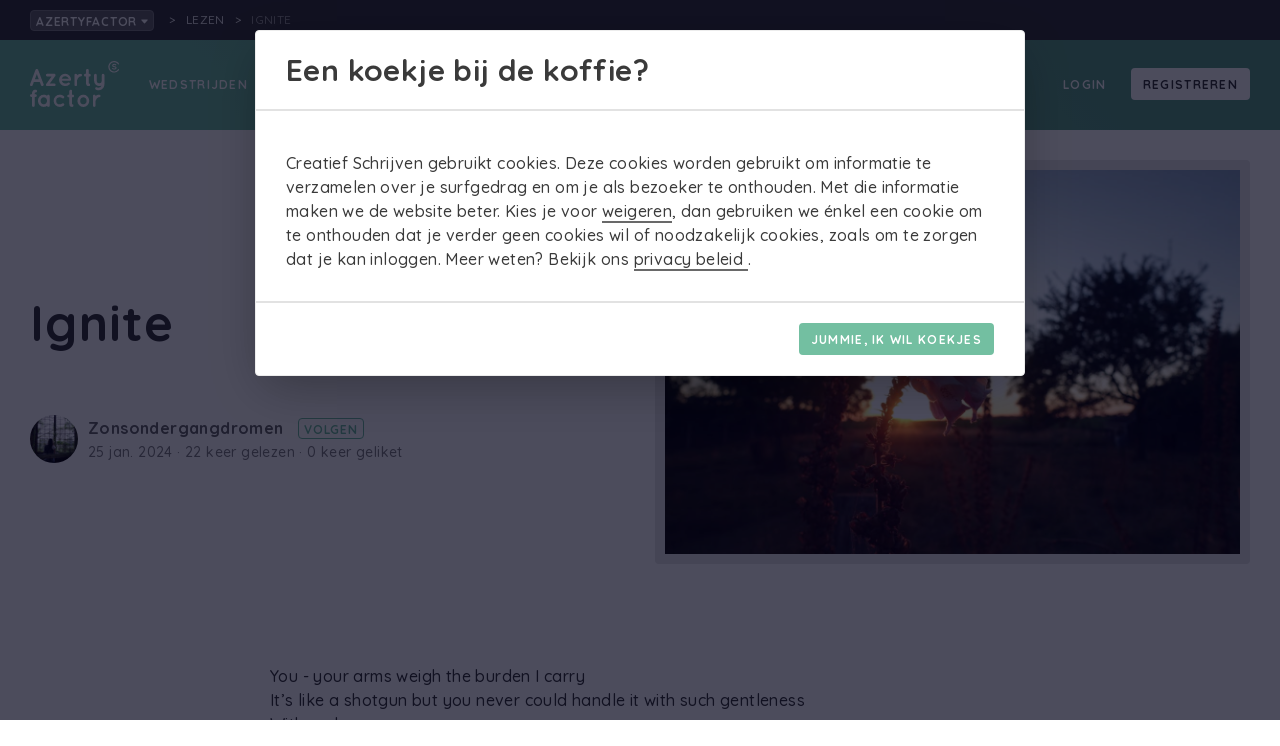

--- FILE ---
content_type: text/html; charset=utf-8
request_url: https://azertyfactor.be/tekst-lezen/ignite
body_size: 7581
content:
<!doctype html>
<html data-n-head-ssr lang="nl-BE" data-n-head="%7B%22lang%22:%7B%22ssr%22:%22nl-BE%22%7D%7D">
  <head >
    <meta data-n-head="ssr" charset="utf-8"><meta data-n-head="ssr" name="viewport" content="width=device-width, initial-scale=1"><meta data-n-head="ssr" name="robots" content="nocache"><meta data-n-head="ssr" data-hid="description" name="description" content="Lees Ignite op Azertyfactor"><meta data-n-head="ssr" name="og:title" content="Ignite"><meta data-n-head="ssr" name="og:site_name" content="Azertyfactor"><meta data-n-head="ssr" name="og:url" content="https://azertyfactor.be/tekst-lezen/ignite"><meta data-n-head="ssr" name="og:description" content="Lees Ignite op Azertyfactor"><meta data-n-head="ssr" name="og:type" content="article"><meta data-n-head="ssr" property="og:title" content="Ignite"><meta data-n-head="ssr" property="og:site_name" content="Azertyfactor"><meta data-n-head="ssr" property="og:url" content="https://azertyfactor.be/tekst-lezen/ignite"><meta data-n-head="ssr" property="og:description" content="Lees Ignite op Azertyfactor"><meta data-n-head="ssr" property="og:type" content="article"><meta data-n-head="ssr" name="og:image" content="https://creatiefschrijven.imgix.net/21397/6006ed96-6046-443d-a4ab-21efca2e70ac.jpg?fit=clip&amp;h=1200&amp;ixlib=php-3.3.1&amp;w=1200"><title>Ignite - Azertyfactor</title><link data-n-head="ssr" rel="stylesheet" href="https://fonts.googleapis.com/css?family=Quicksand:500,700&amp;display=swap"><link data-n-head="ssr" rel="apple-touch-icon" sizes="180x180" href="/favicons/mint/apple-touch-icon.png?v=2"><link data-n-head="ssr" rel="icon" type="image/png" sizes="32x32" href="/favicons/mint/favicon-32x32.png?v=2"><link data-n-head="ssr" rel="icon" type="image/png" sizes="16x16" href="/favicons/mint/favicon-16x16.png?v=2"><link data-n-head="ssr" rel="icon" type="image/x-icon" href="/favicons/mint/favicon.ico?v=2"><script data-n-head="ssr" src="https://cdn.jsdelivr.net/npm/flatpickr@4"></script><link rel="preload" href="/_nuxt/5cae84b.js" as="script"><link rel="preload" href="/_nuxt/017ef4b.js" as="script"><link rel="preload" href="/_nuxt/css/43c356b.css" as="style"><link rel="preload" href="/_nuxt/72883c0.js" as="script"><link rel="preload" href="/_nuxt/css/bcb26c8.css" as="style"><link rel="preload" href="/_nuxt/6679686.js" as="script"><link rel="stylesheet" href="/_nuxt/css/43c356b.css"><link rel="stylesheet" href="/_nuxt/css/bcb26c8.css">
  </head>
  <body >
    <div data-server-rendered="true" id="__nuxt"><!----><div id="__layout"><div><div class="box breadcrumbnavrooted box--grid-padding" data-v-fcf749ce><div class="breadcrumbnavrooted__foldoutnav" data-v-fcf749ce><div><button class="button button--color-breadcrumb button--fill button--minwidth button--sm" data-v-fcf749ce>
      Azertyfactor
      <svg aria-hidden="true" focusable="false" data-prefix="fas" data-icon="caret-down" role="img" xmlns="http://www.w3.org/2000/svg" viewBox="0 0 320 512" class="svg-inline--fa fa-caret-down icon icon-size-xs" data-v-fcf749ce><path fill="currentColor" d="M31.3 192h257.3c17.8 0 26.7 21.5 14.1 34.1L174.1 354.8c-7.8 7.8-20.5 7.8-28.3 0L17.2 226.1C4.6 213.5 13.5 192 31.3 192z"></path></svg></button></div> <!----></div> <nav class="breadcrumbnav breadcrumbnavrooted__crumbs" data-v-fcf749ce><ul><li><a href="/lezen" class="breadcrumbnav__parentlink"><span title="Lezen">Lezen</span></a></li> <li><span title="Ignite" class="breadcrumbnav__currentpage">Ignite</span></li></ul></nav></div> <div class="pagelayout"><div class="pagelayout__header"><nav id="nav" class="fullnav"><div class="fullnav__nav"><nav class="sitenav"><ul class="sitenav__left sitenav__linkholder"><li><a href="/wedstrijden" to="/wedstrijden" class="textlink textlink--white textlink--underline-white textlink--underline-on-hover display-active-state">
            Wedstrijden
          </a></li><li><a href="/lezen" to="/lezen" class="textlink textlink--white textlink--underline-white textlink--underline-on-hover display-active-state">
            Lezen
          </a></li><li><a href="/schrijven" to="/schrijven" class="textlink textlink--white textlink--underline-white textlink--underline-on-hover display-active-state">
            Schrijven
          </a></li><li><a href="/tip-van-de-week" to="/tip-van-de-week" class="textlink textlink--white textlink--underline-white textlink--underline-on-hover display-active-state">
            Tip van de week
          </a></li><li><a href="/faq" to="/faq" class="textlink textlink--white textlink--underline-white textlink--underline-on-hover display-active-state">
            FAQ
          </a></li></ul> <div class="sitenav__right sitenav__linkholder"><div data-v-1650bf76><a rel="nofollow" href="https://id.creatiefschrijven.be?redirectSite=community&amp;redirectPath=%2Ftekst-lezen%2Fignite&amp;redirectQuery=%7B%7D" class="textlink sitenav__right__linkoffset textlink--white textlink--underline-white textlink--underline-on-hover display-active-state" data-v-1650bf76>
    Login
  </a> <a href="https://id.creatiefschrijven.be/registreren?redirectSite=community&amp;redirectPath=%2Ftekst-lezen%2Fignite&amp;redirectQuery=%7B%7D" class="sitenav__right__linkoffset button button--color-white button--fill button--minwidth button--md" data-v-1650bf76>
    Registreren
  </a></div></div></nav> <button title="Close menu" href="#nav" class="fullnav__menutrigger iconbutton iconbutton--negative"><svg aria-hidden="true" focusable="false" data-prefix="fas" data-icon="times" role="img" xmlns="http://www.w3.org/2000/svg" viewBox="0 0 352 512" class="iconbutton__icon svg-inline--fa fa-times icon icon-size-md"><path fill="currentColor" d="M242.72 256l100.07-100.07c12.28-12.28 12.28-32.19 0-44.48l-22.24-22.24c-12.28-12.28-32.19-12.28-44.48 0L176 189.28 75.93 89.21c-12.28-12.28-32.19-12.28-44.48 0L9.21 111.45c-12.28 12.28-12.28 32.19 0 44.48L109.28 256 9.21 356.07c-12.28 12.28-12.28 32.19 0 44.48l22.24 22.24c12.28 12.28 32.2 12.28 44.48 0L176 322.72l100.07 100.07c12.28 12.28 32.2 12.28 44.48 0l22.24-22.24c12.28-12.28 12.28-32.19 0-44.48L242.72 256z"></path></svg> <!----></button></div> <div class="fullnav__bar"><div class="fullnav__logo"><a href="/" class="active"><img src="/_nuxt/img/LogoAFWhite.ddc5416.svg" class="logoaf"></a></div> <button title="Menu" href="#nav" class="fullnav__menutrigger iconbutton iconbutton--negative"><svg aria-hidden="true" focusable="false" data-prefix="fas" data-icon="bars" role="img" xmlns="http://www.w3.org/2000/svg" viewBox="0 0 448 512" class="iconbutton__icon svg-inline--fa fa-bars icon icon-size-md"><path fill="currentColor" d="M16 132h416c8.837 0 16-7.163 16-16V76c0-8.837-7.163-16-16-16H16C7.163 60 0 67.163 0 76v40c0 8.837 7.163 16 16 16zm0 160h416c8.837 0 16-7.163 16-16v-40c0-8.837-7.163-16-16-16H16c-8.837 0-16 7.163-16 16v40c0 8.837 7.163 16 16 16zm0 160h416c8.837 0 16-7.163 16-16v-40c0-8.837-7.163-16-16-16H16c-8.837 0-16 7.163-16 16v40c0 8.837 7.163 16 16 16z"></path></svg> <!----></button></div></nav></div> <div class="pagelayout__content"> <div class="innerwrapper" data-v-8f17d7ac><div class="headercontainer headercontainer--mint" data-v-8f17d7ac><div class="headercontainer__header fullnavspace headercontainer__header--mint"><!----></div> <div class="headercontainer__content"></div></div> <div class="head head--with-image" data-v-8f17d7ac><div class="head__title" data-v-8f17d7ac><div class="head__title__content" data-v-8f17d7ac><h1 class="title head__title__header title-default-1" data-v-8f17d7ac>
          Ignite
        </h1> <div class="wrap" data-v-61bfcde4 data-v-8f17d7ac><div class="pic" data-v-61bfcde4><a href="https://azertyfactor.be/profiel/poetic-sunset-dreams" class="profilepic profilepic--sm" data-v-4f3a00be data-v-61bfcde4><img src="https://creatiefschrijven.imgix.net/12787/1c3e2c38-44de-4e7a-8651-5a57b2e7d891.jpg?facepad=2&amp;fit=facearea&amp;h=200&amp;ixlib=php-3.3.1&amp;w=200" class="profilepic__image" data-v-4f3a00be></a></div> <div class="info" data-v-61bfcde4><div class="info__author" data-v-61bfcde4><span class="userlinkwrap" data-v-9e2adea0 data-v-61bfcde4><!----> <a href="https://azertyfactor.be/profiel/poetic-sunset-dreams" class="authorlink" data-v-9e2adea0>
    Zonsondergangdromen
  </a></span> <span data-v-61bfcde4><button class="button button--color-mint button--minwidth button--sm">
      Volgen
    </button> <!----></span></div> <div class="info__text" data-v-61bfcde4>
      25 jan 2024
      · 22 keer gelezen
      · 0 keer geliket
      <!----></div></div></div> <!----></div></div> <div class="head__image" data-v-8f17d7ac><div class="head__image__inner" data-v-8f17d7ac><img src="https://creatiefschrijven.imgix.net/21397/6006ed96-6046-443d-a4ab-21efca2e70ac.jpg?fit=clip&amp;h=1200&amp;ixlib=php-3.3.1&amp;w=1200" data-v-8f17d7ac></div></div></div> <div class="content" data-v-8f17d7ac><div unselectable="on" class="text" data-v-8f17d7ac><div class="wysiwyg_content" data-v-08a1f1bd data-v-8f17d7ac><p>You - your arms weigh the burden I carry <br />It’s like a shotgun but you never could handle it with such gentleness <br />With such care <br />Caring is what I did, until now </p>
<p>I feel - now - who I am <br />I carry myself with grace  <br />With the confidence I always had<br />hidden in the pocket of my jeans</p>
<p><em>O-ow-oh, the stars ignite every night</em><br /><em>And I was born to come here, home</em><br /><em>Without a warning I ran into you with your stunning</em><br /><em>eyes</em></p>
<p>Twenty-seven and I've learned to be much more apathetic<br />For my own life<br />Because it flows everywhere: the empathy<br />I feel it every damn time, such sensitivity</p>
<p>'Don't get too close' I hear you whisper<br />But it's my own voice screaming<br />And you're deaf to my sounds<br />While I pick up every sound you make<br />It's like I'm living with a false alarm</p>
<p><em>O-ow-oh, the stars ignite every night</em><br /><em>And I come back here every time</em><br /><em>To feel you close to me</em><br /><em>But what never was, could never feel so real.</em></p></div></div> <!----> <div class="cta" data-v-8f17d7ac><div class="cta__text" data-v-8f17d7ac><p class="cta__text__title" data-v-8f17d7ac>
          Geraakt door deze tekst? Maak het hartje rood of deel de woorden met je vrienden.
        </p> <p class="cta__text__text small" data-v-8f17d7ac>
          Zo geef je mee een stem aan de woorden van deze schrijver.
        </p></div> <div class="cta__buttons" data-v-8f17d7ac><div class="cta__buttons__like" data-v-8f17d7ac><span data-v-8f17d7ac><button class="lovebutton"><svg aria-hidden="true" focusable="false" data-prefix="far" data-icon="heart" role="img" xmlns="http://www.w3.org/2000/svg" viewBox="0 0 512 512" class="lovebutton__icon svg-inline--fa fa-heart icon icon-size-lg"><path fill="currentColor" d="M458.4 64.3C400.6 15.7 311.3 23 256 79.3 200.7 23 111.4 15.6 53.6 64.3-21.6 127.6-10.6 230.8 43 285.5l175.4 178.7c10 10.2 23.4 15.9 37.6 15.9 14.3 0 27.6-5.6 37.6-15.8L469 285.6c53.5-54.7 64.7-157.9-10.6-221.3zm-23.6 187.5L259.4 430.5c-2.4 2.4-4.4 2.4-6.8 0L77.2 251.8c-36.5-37.2-43.9-107.6 7.3-150.7 38.9-32.7 98.9-27.8 136.5 10.5l35 35.7 35-35.7c37.8-38.5 97.8-43.2 136.5-10.6 51.1 43.1 43.5 113.9 7.3 150.8z"></path></svg></button> <!----></span></div> <div class="cta__buttons__share" data-v-8f17d7ac><div data-v-8f17d7ac><span><button title="Rapporteer deze tekst als ongepast" class="iconbutton"><svg aria-hidden="true" focusable="false" data-prefix="far" data-icon="flag" role="img" xmlns="http://www.w3.org/2000/svg" viewBox="0 0 512 512" class="iconbutton__icon svg-inline--fa fa-flag icon icon-size-md"><path fill="currentColor" d="M336.174 80c-49.132 0-93.305-32-161.913-32-31.301 0-58.303 6.482-80.721 15.168a48.04 48.04 0 0 0 2.142-20.727C93.067 19.575 74.167 1.594 51.201.104 23.242-1.71 0 20.431 0 48c0 17.764 9.657 33.262 24 41.562V496c0 8.837 7.163 16 16 16h16c8.837 0 16-7.163 16-16v-83.443C109.869 395.28 143.259 384 199.826 384c49.132 0 93.305 32 161.913 32 58.479 0 101.972-22.617 128.548-39.981C503.846 367.161 512 352.051 512 335.855V95.937c0-34.459-35.264-57.768-66.904-44.117C409.193 67.309 371.641 80 336.174 80zM464 336c-21.783 15.412-60.824 32-102.261 32-59.945 0-102.002-32-161.913-32-43.361 0-96.379 9.403-127.826 24V128c21.784-15.412 60.824-32 102.261-32 59.945 0 102.002 32 161.913 32 43.271 0 96.32-17.366 127.826-32v240z"></path></svg> <!----></button> <!----></span> <span> <!----></span></div> <a title="Delen op Twitter" href="https://twitter.com/intent/tweet?text=Ignite:%20https%3A%2F%2Fazertyfactor.be%2Ftekst-lezen%2Fignite" target="_blank" class="iconbutton" data-v-8f17d7ac><svg aria-hidden="true" focusable="false" data-prefix="fab" data-icon="twitter-square" role="img" xmlns="http://www.w3.org/2000/svg" viewBox="0 0 448 512" class="iconbutton__icon svg-inline--fa fa-twitter-square icon icon-size-lg"><path fill="currentColor" d="M400 32H48C21.5 32 0 53.5 0 80v352c0 26.5 21.5 48 48 48h352c26.5 0 48-21.5 48-48V80c0-26.5-21.5-48-48-48zm-48.9 158.8c.2 2.8.2 5.7.2 8.5 0 86.7-66 186.6-186.6 186.6-37.2 0-71.7-10.8-100.7-29.4 5.3.6 10.4.8 15.8.8 30.7 0 58.9-10.4 81.4-28-28.8-.6-53-19.5-61.3-45.5 10.1 1.5 19.2 1.5 29.6-1.2-30-6.1-52.5-32.5-52.5-64.4v-.8c8.7 4.9 18.9 7.9 29.6 8.3a65.447 65.447 0 0 1-29.2-54.6c0-12.2 3.2-23.4 8.9-33.1 32.3 39.8 80.8 65.8 135.2 68.6-9.3-44.5 24-80.6 64-80.6 18.9 0 35.9 7.9 47.9 20.7 14.8-2.8 29-8.3 41.6-15.8-4.9 15.2-15.2 28-28.8 36.1 13.2-1.4 26-5.1 37.8-10.2-8.9 13.1-20.1 24.7-32.9 34z"></path></svg> <!----></a> <a title="Delen op Facebook" href="https://www.facebook.com/sharer/sharer.php?u=https%3A%2F%2Fazertyfactor.be%2Ftekst-lezen%2Fignite&amp;quote=https%3A%2F%2Fazertyfactor.be%2Ftekst-lezen%2Fignite" target="_blank" class="iconbutton" data-v-8f17d7ac><svg aria-hidden="true" focusable="false" data-prefix="fab" data-icon="facebook-square" role="img" xmlns="http://www.w3.org/2000/svg" viewBox="0 0 448 512" class="iconbutton__icon svg-inline--fa fa-facebook-square icon icon-size-lg"><path fill="currentColor" d="M400 32H48A48 48 0 0 0 0 80v352a48 48 0 0 0 48 48h137.25V327.69h-63V256h63v-54.64c0-62.15 37-96.48 93.67-96.48 27.14 0 55.52 4.84 55.52 4.84v61h-31.27c-30.81 0-40.42 19.12-40.42 38.73V256h68.78l-11 71.69h-57.78V480H400a48 48 0 0 0 48-48V80a48 48 0 0 0-48-48z"></path></svg> <!----></a></div></div></div> <div class="info" data-v-8f17d7ac><div class="info__textinfo" data-v-8f17d7ac><div class="wrap" data-v-61bfcde4 data-v-8f17d7ac><div class="pic" data-v-61bfcde4><a href="https://azertyfactor.be/profiel/poetic-sunset-dreams" class="profilepic profilepic--sm" data-v-4f3a00be data-v-61bfcde4><img src="https://creatiefschrijven.imgix.net/12787/1c3e2c38-44de-4e7a-8651-5a57b2e7d891.jpg?facepad=2&amp;fit=facearea&amp;h=200&amp;ixlib=php-3.3.1&amp;w=200" class="profilepic__image" data-v-4f3a00be></a></div> <div class="info" data-v-61bfcde4><div class="info__author" data-v-61bfcde4><span class="userlinkwrap" data-v-9e2adea0 data-v-61bfcde4><!----> <a href="https://azertyfactor.be/profiel/poetic-sunset-dreams" class="authorlink" data-v-9e2adea0>
    Zonsondergangdromen
  </a></span> <span data-v-61bfcde4><button class="button button--color-mint button--minwidth button--sm">
      Volgen
    </button> <!----></span></div> <div class="info__text" data-v-61bfcde4>
      25 jan 2024
      · 22 keer gelezen
      · 0 keer geliket
      <!----></div></div></div></div> <div class="genrewrapper info__genres" data-v-c7d88ca8 data-v-8f17d7ac><a href="/lezen?q=%7B%22filters%22%3A%7B%22genres%22%3A%5B12%5D%7D%7D" to="/lezen?q={&quot;filters&quot;:{&quot;genres&quot;:[12]}}" class="genre" data-v-c7d88ca8>
    Liedteksten
  </a></div></div></div></div>  <!----></div> <div class="pagelayout__footer"><footer class="footer footer--mint"><section class="footer__primary"><div class="box footer__primary__inner box--center-content"><div class="gridparent"><section class="footer__primary__logo"><a href="https://creatiefschrijven.be/"><img src="/_nuxt/img/LogoCSWhite.ceb1980.svg" class="logocs"></a></section> <section class="footer__primary__main"><section class="footer__primary__main__list"><h3 class="title title--negative title-default-3">Creatief Schrijven</h3> <ul><li><a href="https://creatiefschrijven.be/over">Wat</a></li><li><a href="https://creatiefschrijven.be/contact">Contact</a></li><li><a href="https://creatiefschrijven.be/team">Het team</a></li><li><a href="https://creatiefschrijven.be/vrijwilligers">Vrijwilligers</a></li><li><a href="https://creatiefschrijven.be/vacatures">Vacatures</a></li><li><a href="https://creatiefschrijven.be/zaal-te-huur-in-antwerpen">Zaalverhuur</a></li><li><a href="https://creatiefschrijven.be/bankgegevens">Bankgegevens</a></li><li><a href="https://creatiefschrijven.be/faq">FAQ</a></li></ul></section><section class="footer__primary__main__list"><h3 class="title title--negative title-default-3">Speciaal voor</h3> <ul><li><a href="https://creatiefschrijven.be/schrijfdocenten">Schrijfdocenten</a></li><li><a href="https://creatiefschrijven.be/voor-bedrijven">Organisaties</a></li></ul></section> <div class="footer__primary__main__newsletter"><a href="https://forms.sendtex.com/profile/xefy8e?lng=nl" class="button button--color-mint button--fill button--minwidth button--lg">Stuur me de nieuwsbrief</a></div></section> <section class="footer__primary__sub"><section class="footer__primary__main__list"><h3 class="title title--negative title-default-3">Onze websites</h3> <ul><li><a href="https://creatiefschrijven.be">Creatief Schrijven</a></li><li><a href="https://azertyfactor.be">Azertyfactor</a></li><li><a href="https://verzin.be">VERZIN magazine</a></li><li><a href="https://schrijversacademie.be">SchrijversAcademie</a></li><li><a href="https://creatiefschrijvenjong.be">Creatief Schrijven Jong</a></li><li><a href="https://www.schrijfdag.be/">Schrijfdag</a></li><li><a href="http://www.deschrijfwijzen.be/">De Schrijfwijzen</a></li><li><a href="http://www.desprekendeezels.be/">De Sprekende Ezels</a></li><li><a href="https://spelspel.be/">SpelSpel</a></li></ul></section><section class="footer__primary__main__list"><h3 class="title title--negative title-default-3">Social Media</h3> <ul><li><a href="https://www.facebook.com/creatiefschrijv">Facebook</a></li><li><a href="https://www.instagram.com/creatief_schrijven/">Instagram</a></li><li><a href="https://x.com/creatiefschrijv">X</a></li><li><a href="https://www.tiktok.com/@creatiefschrijven">TikTok</a></li><li><a href="https://www.linkedin.com/company/creatief-schrijven-vzw/">LinkedIn</a></li><li><a href="https://www.youtube.com/channel/UCnOyzlrE8HuEB8_nJIMlh7Q">YouTube</a></li><li><a href="https://soundcloud.com/creatief-schrijven">SoundCloud</a></li></ul></section><section class="footer__primary__main__list"><h3 class="title title--negative title-default-3">Partners</h3> <ul><li><a href="https://www.vlaanderen.be/cjm/nl/cultuur/amateurkunsten/subsidies/erkende-amateurkunstenorganisaties">Vlaamse overheid</a></li><li><a href="https://foliotijdschriften.be/ ">Folio</a></li></ul></section><section class="footer__primary__main__list"><h3 class="title title--negative title-default-3">Juridisch</h3> <ul><li><a href="https://creatiefschrijven.be/privacy">Privacy</a></li><li><a href="https://creatiefschrijven.be/voorwaarden">Voorwaarden</a></li></ul></section></section></div></div></section> <section class="footer__secondary footer__secondary--mint">
      © Creatief Schrijven | T + 32 03 229 09 90 | E info@creatiefschrijven.be
    </section></footer></div></div></div></div></div><script>window.__NUXT__=(function(a,b,c,d,e,f,g,h,i,j,k,l,m,n,o,p){return {layout:"community",data:[{token:"eyJ0eXAiOiJKV1QiLCJhbGciOiJIUzI1NiJ9.eyJpZCI6MTEzMjI3NjQsImlhdCI6MTc2NDgyMjM2MCwiZXhwIjpudWxsfQ.4MzRJtD1CBfMshs-AvCdRwjznrGm8OKb-SYs6kIMDIU"}],fetch:{},error:a,state:{locales:[j],locale:j,multidomainTitle:"Azertyfactor",users:{users:{}},text:{detail:{texts:{ignite:{id:86445,slug:k,title:l,body:"\u003Cp\u003EYou - your arms weigh the burden I carry \u003Cbr \u002F\u003EIt’s like a shotgun but you never could handle it with such gentleness \u003Cbr \u002F\u003EWith such care \u003Cbr \u002F\u003ECaring is what I did, until now \u003C\u002Fp\u003E\n\u003Cp\u003EI feel - now - who I am \u003Cbr \u002F\u003EI carry myself with grace  \u003Cbr \u002F\u003EWith the confidence I always had\u003Cbr \u002F\u003Ehidden in the pocket of my jeans\u003C\u002Fp\u003E\n\u003Cp\u003E\u003Cem\u003EO-ow-oh, the stars ignite every night\u003C\u002Fem\u003E\u003Cbr \u002F\u003E\u003Cem\u003EAnd I was born to come here, home\u003C\u002Fem\u003E\u003Cbr \u002F\u003E\u003Cem\u003EWithout a warning I ran into you with your stunning\u003C\u002Fem\u003E\u003Cbr \u002F\u003E\u003Cem\u003Eeyes\u003C\u002Fem\u003E\u003C\u002Fp\u003E\n\u003Cp\u003ETwenty-seven and I've learned to be much more apathetic\u003Cbr \u002F\u003EFor my own life\u003Cbr \u002F\u003EBecause it flows everywhere: the empathy\u003Cbr \u002F\u003EI feel it every damn time, such sensitivity\u003C\u002Fp\u003E\n\u003Cp\u003E'Don't get too close' I hear you whisper\u003Cbr \u002F\u003EBut it's my own voice screaming\u003Cbr \u002F\u003EAnd you're deaf to my sounds\u003Cbr \u002F\u003EWhile I pick up every sound you make\u003Cbr \u002F\u003EIt's like I'm living with a false alarm\u003C\u002Fp\u003E\n\u003Cp\u003E\u003Cem\u003EO-ow-oh, the stars ignite every night\u003C\u002Fem\u003E\u003Cbr \u002F\u003E\u003Cem\u003EAnd I come back here every time\u003C\u002Fem\u003E\u003Cbr \u002F\u003E\u003Cem\u003ETo feel you close to me\u003C\u002Fem\u003E\u003Cbr \u002F\u003E\u003Cem\u003EBut what never was, could never feel so real.\u003C\u002Fem\u003E\u003C\u002Fp\u003E",private:c,tip:c,facebookCount:c,oldId:a,oldSlug:a,createdAt:g,updatedAt:"2025-11-25T21:14:08+00:00",excerpt:"You - your arms weigh the burden I carry It’s like a shotgun but you never could handle it with such gentleness With such care Caring is what I did, until now \nI feel - now - who I am I carry myself with grace  With the confidence I always hadhidden in the pocket of my jeans\nO-ow-oh, the stars ignite every nightAnd I was born to come here, homeWithout a warning I ran into you with your stunningeyes\nTwenty-seven and I've learned to be much more apatheticFor my own lifeBecause it flows everywhere: the empathyI feel it every damn time, such sensitivity\n'Don't get too close' I hear you whisperBut it's my own voice screamingAnd you're deaf to my soundsWhile I pick up every sound you makeIt's like I'm living with a false alarm\nO-ow-oh, the stars ignite every nightAnd I come back here every timeTo feel you close to meBut what never was, could never feel so real.",image:{id:21397,path:"21397\u002F6006ed96-6046-443d-a4ab-21efca2e70ac.jpg",createdAt:g,updatedAt:g,url:{default:"https:\u002F\u002Fcreatiefschrijven.imgix.net\u002F21397\u002F6006ed96-6046-443d-a4ab-21efca2e70ac.jpg?fit=clip&h=1200&ixlib=php-3.3.1&w=1200",sm:"https:\u002F\u002Fcreatiefschrijven.imgix.net\u002F21397\u002F6006ed96-6046-443d-a4ab-21efca2e70ac.jpg?fit=clip&h=500&ixlib=php-3.3.1&w=500",profilepicsm:"https:\u002F\u002Fcreatiefschrijven.imgix.net\u002F21397\u002F6006ed96-6046-443d-a4ab-21efca2e70ac.jpg?facepad=2&fit=facearea&h=200&ixlib=php-3.3.1&w=200"}},author:{id:6771,nickname:"Zonsondergangdromen",website:a,education:e,publications:"\u003Cp\u003EPublicatie 'Zij die schrijven wat ze voelen'  gekozen door Vitalski, in Het VERZIN magazine 2021 nummer 3\u003C\u002Fp\u003E\n\u003Cp\u003EPublicatie van 'Onuitputbaar', 'Natuurtaal' , 'Met een enkele wens' en 'Vriendschap' in de scheurkalender Sprekende Ezels 2024\u003C\u002Fp\u003E\n\u003Cp\u003EPublicatie van 'Onuitputbaar' in de poëziebundel van \u003Ca href=\"https:\u002F\u002Fissuu.com\u002Fsocmut\u002Fdocs\u002Fpo_ziebundel_-_rebelle?fr=xKAE9_zU1NQ\"\u003ERebelle Vzw 'Jouw taal, jouw kracht' 2024\u003C\u002Fa\u003E\u003C\u002Fp\u003E",prizes:"\u003Cp\u003EOnline schrijfwedstrijd Science - Fiction, Wattpad 2019\u003Cbr \u002F\u003E\nEindeloze Verte\u003C\u002Fp\u003E\u003Cp\u003EEervolle vermelding met het gedicht 'Niemandsland' voor de wedstrijd 'Vlieger' van het Lees Het Boekenfestival en Creatief Schrijven vzw.\u003C\u002Fp\u003E\u003Cp\u003ETip van de week 26\u002F01 met 'Liefste Melancholie'\u003C\u002Fp\u003E",slug:"poetic-sunset-dreams",collaborator:c,bio:"Ons taal eigen beginnen maken? Waarom zijn we er in godsnaam mee begonnen? Simpelweg om te overleven in groep? Of om ons uit te drukken, om te beschrijven hoe we ons voelen en wat we precies voelen? Om plezier te maken? Was starten met spreken ook een manier om ons vast te houden aan datgene wat weg is, of misschien ook om hoop te koesteren en naar de toekomst te kijken? Wie weet... alleszins via deze wegen zijn verhalen ontstaan.\n\nEr stromen woorden door mijn aderen en vervolgens weeft mijn geest ze tot verhalen.",position:a,varia:e,createdAt:"2020-02-03T19:56:35+00:00",updatedAt:"2025-10-14T13:12:12+00:00",genres:[{id:1,name:"Proza",createdAt:d,updatedAt:"2019-10-22T14:16:08+00:00"},{id:2,name:"Poëzie",createdAt:d,updatedAt:"2019-10-22T14:15:57+00:00"},{id:7,name:"Kinder- en jeugdliteratuur",createdAt:d,updatedAt:"2020-02-27T18:41:29+00:00"},{id:11,name:"Reisverhalen",createdAt:d,updatedAt:"2019-10-22T14:12:12+00:00"},{id:m,name:n,createdAt:d,updatedAt:o},{id:14,name:"Kort verhaal",createdAt:p,updatedAt:"2020-02-27T18:39:33+00:00"},{id:15,name:"Six word story",createdAt:p,updatedAt:"2019-10-22T14:15:03+00:00"}],profilePicture:{id:12787,path:"12787\u002F1c3e2c38-44de-4e7a-8651-5a57b2e7d891.jpg",createdAt:"2020-02-03T20:35:29+00:00",updatedAt:"2020-02-03T20:35:30+00:00",url:{default:"https:\u002F\u002Fcreatiefschrijven.imgix.net\u002F12787\u002F1c3e2c38-44de-4e7a-8651-5a57b2e7d891.jpg?fit=clip&h=1200&ixlib=php-3.3.1&w=1200",sm:"https:\u002F\u002Fcreatiefschrijven.imgix.net\u002F12787\u002F1c3e2c38-44de-4e7a-8651-5a57b2e7d891.jpg?fit=clip&h=500&ixlib=php-3.3.1&w=500",profilepicsm:"https:\u002F\u002Fcreatiefschrijven.imgix.net\u002F12787\u002F1c3e2c38-44de-4e7a-8651-5a57b2e7d891.jpg?facepad=2&fit=facearea&h=200&ixlib=php-3.3.1&w=200"}},followers:4,me:{following:b,can:{view:f,update:b,delete:b,follow:b}}},genres:[{id:m,name:n,createdAt:d,updatedAt:o}],likes:c,views:35,reads:22,readTime:32.199999999999996,me:{liking:b,reported:b,can:{view:f,update:b,delete:b,track:f,like:b,report:b}}}}}},shop:{products:{}},search:{searchLoading:{},searchLoaded:{},searchResult:{},searchResultMeta:{},models:{page:"page",article:"article",contest:"contest",course:"course",activity:"activity",text:"text",product:"product",user:"user",schrijversacademie_alumni:"schrijversacademie_alumni"}},schrijversacademie_alumni:{schrijversacademie_alumni:{}},saenrollment:{currentPeriod:a,listedAsUpdatee:{}},page:{pages:{}},navigation:{breadcrumbs:[{link:"\u002Flezen",title:"Lezen"}],title:l},me:{texts:[],favoriteTexts:[],textLoading:b,textError:a,saenrollments:{registrationsForPeriod:{}},notifications:{notifications:[],notificationsCount:c},manage:{courses:[],coursesLoading:b,coursesError:a,coursesPaging:a,contests:[],contestsLoading:b,contestsError:a,contestsPaging:a,activities:[],activitiesLoading:b,activitiesError:a,activitiesPaging:a},ecourses:{ecourses:[]},courses:{participations:[]},contests:{jury:[],participations:[]}},landingpage:{pages:{}},installment:{approve:{},reject:{},markAsPaid:{}},homepage:{homepages:{}},genre:{genres:[]},faq:{faqCollections:{}},ecourse:{ecourses:{},ecourseCourses:{},ecourseStudents:{},ecourseInvitations:{},allEcourses:[]},course:{allCourses:[],allCoursesWithEnrollments:[],courses:{},courseDiscountTypes:[],courseAgeCategories:[],courseRegions:[],courseDurations:[],courseTypes:[],courseStudentLevels:[],courseEcourses:{},participation:{},activeParticipations:{},participationsWithPendingPayment:{},participationsWithInstallmentRequest:{},delistedParticipations:{},price:{},participant:{participants:{}}},country:{countries:{}},contest:{participant:{},detail:{contests:{},juryInvitations:{},juryMembers:{},winners:{},contributions:{},contributionsLoading:{},participation:{},contributionsJury:{},individualContributions:{},participationFeedback:{}}},auth:{user:a,loggedIn:b,csrfToken:"udNtfI0DWz5iwgHBPsZLSJfORmZMnGaWrxRL4gto",syncSessionSigningToken:a,syncSessionToken:a},article:{articles:{}},activity:{activities:{}},route:{name:"TextRead",path:h,hash:e,query:{},params:{slug:k},fullPath:h,meta:{},from:{name:a,path:i,hash:e,query:{},params:{},fullPath:i,meta:{}}}},serverRendered:f,routePath:h,config:{_app:{basePath:i,assetsPath:"\u002F_nuxt\u002F",cdnURL:a}}}}(null,false,0,"2019-09-25T18:03:54+00:00","",true,"2024-01-25T20:23:29+00:00","\u002Ftekst-lezen\u002Fignite","\u002F","nl","ignite","Ignite",12,"Liedteksten","2019-10-22T14:11:50+00:00","2019-09-25T18:03:55+00:00"));</script><script src="/_nuxt/5cae84b.js" defer></script><script src="/_nuxt/017ef4b.js" defer></script><script src="/_nuxt/72883c0.js" defer></script><script src="/_nuxt/6679686.js" defer></script><script data-n-head="ssr" src="https://platform.twitter.com/widgets.js" async charset="utf-8" data-body="true"></script><script data-n-head="ssr" src="//www.instagram.com/embed.js" async data-body="true"></script>
  </body>
</html>


--- FILE ---
content_type: text/css; charset=UTF-8
request_url: https://azertyfactor.be/_nuxt/css/bcb26c8.css
body_size: 15811
content:
.dateinput__wrapper[data-v-1c73436e]{position:relative}.dateinput__clearbutton[data-v-1c73436e]{height:100%;position:absolute;right:var(--offset-md);top:0}.modalwrapper[data-v-613fdb44]{bottom:0;left:0;position:fixed;right:0;top:0;z-index:200}.file-input[data-v-15180932]{height:.1px;opacity:0;overflow:hidden;position:absolute;width:.1px;z-index:-1}.imagepicker[data-v-15180932]{align-items:center;display:flex;flex-direction:column;justify-content:center}.imagepicker .icon[data-v-15180932]{margin-bottom:var(--offset-md)}.imagepicker--interactive[data-v-15180932]{cursor:pointer}.imagepicker--interactive[data-v-15180932]:hover{color:var(--color-brand-dark)}.imagecontainer[data-v-15180932]{text-align:center}.imagewrap[data-v-15180932]{align-items:center;display:flex;justify-content:center;margin-bottom:var(--offset-default)}.imagewrap img[data-v-15180932]{border:.25rem solid var(--color-neutral-20);max-height:20rem;max-width:25rem}.paging[data-v-4e292ffe]{list-style-type:none;margin:0;padding:0}.paging li[data-v-4e292ffe]{display:inline;margin:0 var(--offset-xs) 0 0;padding:0}.paging a[data-v-4e292ffe]{border-bottom-color:var(--color-neutral-20);color:var(--color-neutral-25);display:inline-block;text-align:center;-webkit-text-decoration:none;text-decoration:none;width:1rem}.paging a[data-v-4e292ffe]:hover,.paging li.active a[data-v-4e292ffe]{border-bottom-color:var(--color-brand-dark);color:var(--color-brand-ultradark)}.centerbutton[data-v-5d665fae]{margin-top:var(--offset-md);text-align:center}.previewbutton[data-v-3a195d77]{margin-right:var(--offset-md)}.wysiwyg_content[data-v-08a1f1bd] img{display:block;max-width:100%}.splitpanelhead[data-v-8a746af8]{align-items:center;display:flex;justify-content:space-between}.paneltitle[data-v-8a746af8],.splitpanelhead .dropdown[data-v-8a746af8]{margin-bottom:0}.confirmmodal__body{text-align:left}.participanttitle[data-v-63b87bd3]{margin-bottom:0!important}.handle[data-v-68fef654]{cursor:grab}.sortable-chosen .handle[data-v-68fef654]{cursor:grabbing}.moduleheader[data-v-68fef654]{align-items:center;display:flex;flex-direction:row;margin-bottom:var(--offset-md)}.moduleheader__title[data-v-68fef654]{flex-grow:1;margin-bottom:0!important;margin-left:var(--offset-sm)}.moduleheader__icon[data-v-68fef654]{flex-grow:0}.moduleheader__icon--offsetleft[data-v-68fef654]{margin-left:var(--offset-sm)}.moduleclasses[data-v-68fef654]{margin-bottom:var(--offset-sm)}.answerwrapper__inner[data-v-7a30d1bc]{align-items:stretch;display:flex;flex-direction:row}.answerwrapper__icon[data-v-7a30d1bc]{display:flex;flex-direction:column;justify-content:center;margin-left:var(--offset-md);margin-top:var(--offset-default)}.answerwrapper__field[data-v-7a30d1bc]{flex-grow:1}.answerwrapper__field label[data-v-7a30d1bc]{margin-top:0!important}.answerwrapper__correctcheck[data-v-7a30d1bc]{margin-top:var(--offset-xs)}.add_button[data-v-7a30d1bc]{margin-top:var(--offset-default)}.questionwrapper[data-v-c3c09012]{background:var(--color-brand-white);border:var(--border-width) solid var(--color-neutral-15)}.questionwrapper[data-v-c3c09012]:not(:last-child){margin-bottom:var(--border-width)}.questionwrapper__answers[data-v-c3c09012],.questionwrapper__button[data-v-c3c09012],.questionwrapper__field[data-v-c3c09012],.questionwrapper__head[data-v-c3c09012]{padding:0 var(--offset-md)}.questionwrapper__button[data-v-c3c09012],.questionwrapper__head[data-v-c3c09012]{padding-bottom:var(--offset-sm);padding-top:var(--offset-sm)}.questionwrapper__head[data-v-c3c09012]{background:var(--color-neutral-15)}.questionwrapper__answers[data-v-c3c09012]{padding-bottom:var(--offset-md)}.questionwrapper__field[data-v-c3c09012]{border-bottom:var(--border-width) solid var(--color-neutral-15);padding-bottom:var(--offset-md)}.add_button[data-v-c3c09012]{margin-top:var(--offset-default)}.ecourseprogressbar[data-v-408a0286]{margin-top:var(--offset-sm)}.pricecell[data-v-0c763fb5]{text-align:right;vertical-align:bottom}.progressbar[data-v-db089b66]{background:var(--color-neutral-10);border-radius:var(--border-radius-default);overflow:hidden}.progressbar__completed[data-v-db089b66]{background:var(--color-neutral-40);border-radius:var(--border-radius-default);color:var(--color-brand-white);display:inline-block;font-size:var(--font-size-12);padding:var(--offset-xxs) var(--offset-xs);text-align:right}.progressbar__completed--color-red[data-v-db089b66]{background:var(--color-brand-red)}@media (min-width:850px){.class[data-v-8a5eee90]{align-items:flex-start;display:flex;flex-direction:row}.class__content[data-v-8a5eee90]{margin-right:var(--grid-gutter)}.class__overview[data-v-8a5eee90]{max-width:30rem;width:40%}.test[data-v-469effef]{align-items:flex-start;display:flex;flex-direction:row}.test__content[data-v-469effef]{margin-right:var(--grid-gutter)}.test__classoverview[data-v-469effef]{max-width:30rem;width:40%}.test[data-v-5c843756]{align-items:flex-start;display:flex;flex-direction:row}.test__content[data-v-5c843756]{margin-right:var(--grid-gutter)}.test__classoverview[data-v-5c843756]{max-width:30rem;width:40%}}.logowrap img[data-v-000e7707],.logowrap img[data-v-01e4a440],.logowrap img[data-v-0cb9f201],.logowrap img[data-v-1108feba],.logowrap img[data-v-1436e9f4],.logowrap img[data-v-1eae3072],.logowrap img[data-v-30d58680],.logowrap img[data-v-86c97732]{display:block;margin:0 auto var(--offset-default)}.searchwrap[data-v-6c2b3f86]{margin-bottom:-2rem}@media (max-width:36rem){.searchwrap[data-v-6c2b3f86]{margin-bottom:-1.75rem}}.below_title[data-v-6c2b3f86]{max-width:43rem;padding-bottom:var(--offset-md)}.below_title__lead[data-v-6c2b3f86]{margin-bottom:var(--offset-xs)}.herotitle[data-v-6c2b3f86]{margin-bottom:var(--offset-md);padding-bottom:0}.searchwrap[data-v-71e3d13f]{margin-bottom:-2rem}@media (max-width:36rem){.searchwrap[data-v-71e3d13f]{margin-bottom:-1.75rem}}.indexpagetext[data-v-71e3d13f]{margin:0 auto;max-width:30rem}.emblem[data-v-9e2adea0]{background:var(--color-brand-white);border-radius:1rem;box-shadow:var(--shadow-dark);display:inline-block;margin-right:var(--offset-xxs);position:relative;top:.1rem;width:1rem}.profilepic[data-v-4f3a00be]{border-radius:100%;display:block;overflow:hidden}.profilepic--xs[data-v-4f3a00be]{height:2rem;width:2rem}.profilepic--sm[data-v-4f3a00be]{height:3rem;width:3rem}.profilepic--md[data-v-4f3a00be]{height:5rem;width:5rem}.profilepic__image[data-v-4f3a00be]{display:block;height:100%!important;width:100%!important}.profilepic--shadow[data-v-4f3a00be]{box-shadow:var(--shadow-default)}.profilepic--border[data-v-4f3a00be]{border:var(--border-width) solid var(--color-brand-white)}.wrap[data-v-61bfcde4]{align-items:center;display:flex;flex-direction:row}.pic[data-v-61bfcde4]{margin-right:var(--offset-sm)}.info__author[data-v-61bfcde4]{margin-bottom:var(--offset-xs)}.info__text[data-v-61bfcde4]{color:var(--color-neutral-30);font-size:var(--font-size-14)}.tip[data-v-61bfcde4]{color:var(--color-brand-ocher);font-weight:var(--font-default-weight-thick);letter-spacing:var(--letter-spacing-md);text-transform:uppercase}.genrewrapper[data-v-c7d88ca8]{align-items:center;display:flex;flex-wrap:wrap;justify-content:flex-start;margin:0 calc(var(--offset-xs)/-2)}.genrewrapper>[data-v-c7d88ca8]{display:block;margin:0 calc(var(--offset-xs)/2) var(--offset-xs)}.innerwrapper[data-v-8f17d7ac]{background-color:var(--color-brand-white);margin-bottom:calc(var(--offset-default)*-1);padding-bottom:var(--offset-default)}.head[data-v-8f17d7ac]{display:flex;flex-direction:column-reverse}.head__title[data-v-8f17d7ac]{margin:0 auto;max-width:50rem;padding:var(--offset-lg) var(--grid-gutter) 0;width:100%}.head__title__header[data-v-8f17d7ac]{margin-bottom:var(--offset-default)}.head__image__inner[data-v-8f17d7ac]{overflow:hidden}.head__image img[data-v-8f17d7ac]{display:block;max-height:20rem;-o-object-fit:cover;object-fit:cover;width:100%}@media (min-width:60rem){.head--with-image[data-v-8f17d7ac]{flex-direction:row;flex-wrap:wrap;justify-content:center;padding:0 0 var(--offset-lg);width:100%}.head--with-image .head__title[data-v-8f17d7ac]{align-items:flex-end;display:flex;flex-basis:50%;flex-direction:column;flex-shrink:0;justify-content:flex-start;margin-top:var(--grid-gutter);max-width:100%;order:0;padding:0 var(--grid-gutter-half) 0 var(--offset-default);position:relative}.head--with-image .head__title>[data-v-8f17d7ac]{max-width:(var(--grid-width)/2);width:100%}.head--with-image .head__title .head__title__breadcrumb[data-v-8f17d7ac]{flex-grow:0;height:0;justify-self:flex-start}.head--with-image .head__title .head__title__content[data-v-8f17d7ac]{display:flex;flex-direction:column;flex-grow:1;justify-content:center;margin-top:var(--offset-default)}.head--with-image .head__image[data-v-8f17d7ac]{flex-basis:50%;flex-shrink:0;order:1;padding:var(--grid-gutter) var(--grid-gutter) 0 var(--grid-gutter-half)}.head--with-image .head__image__inner[data-v-8f17d7ac]{background-color:var(--color-neutral-15);border-radius:var(--border-radius-default)}.head--with-image .head__image img[data-v-8f17d7ac]{max-height:35rem;-o-object-fit:contain;object-fit:contain;padding:var(--offset-sm);width:100%}}.requestfeedback[data-v-8f17d7ac]{background:var(--gradient-brand-ocher);border-radius:var(--border-radius-default);margin:var(--offset-default) auto 0;max-width:50rem;padding:var(--offset-default);width:100%}.content[data-v-8f17d7ac]{margin:0 auto;max-width:50rem;padding:var(--offset-default) var(--grid-gutter) 0}.cta[data-v-8f17d7ac],.text[data-v-8f17d7ac]{border-bottom:.125rem solid var(--color-neutral-20)}.text[data-v-8f17d7ac]{padding-bottom:var(--offset-default);-webkit-user-select:none;-moz-user-select:none;user-select:none}.cta[data-v-8f17d7ac]{padding:var(--offset-md) 0 var(--offset-md)}.cta__text[data-v-8f17d7ac]{padding-bottom:var(--offset-sm)}.cta__text__title[data-v-8f17d7ac]{font-weight:var(--font-default-weight-thick);margin-bottom:var(--offset-xs)}.cta__text__text[data-v-8f17d7ac]{margin-top:0}.cta__buttons[data-v-8f17d7ac]{display:flex}.cta__buttons__share[data-v-8f17d7ac]{align-items:center;display:flex;flex-grow:1;justify-content:flex-end}.cta__buttons__share>[data-v-8f17d7ac]{margin-left:var(--offset-md)}.info[data-v-8f17d7ac]{padding-top:var(--offset-md)}.info__genres[data-v-8f17d7ac]{margin-top:var(--offset-md)!important}@media (min-width:37rem){.info[data-v-8f17d7ac]{display:flex}.info__textinfo[data-v-8f17d7ac]{flex-shrink:0}.info__genres[data-v-8f17d7ac]{display:flex;flex-grow:1;justify-content:flex-end!important;margin-left:var(--offset-md);margin-top:0}}.split-filter[data-v-3c143136]{display:flex;flex-direction:row}.split-filter[data-v-3c143136]>:first-child{flex-grow:0}.split-filter[data-v-3c143136]>:last-child{flex-grow:1;text-align:right}.image[data-v-77a1e68a]{border-radius:var(--border-radius-default);box-shadow:var(--shadow-default);margin-bottom:var(--offset-default);overflow:hidden}.image img[data-v-77a1e68a]{display:block;max-height:35rem;-o-object-fit:cover;object-fit:cover;width:100%}.detailspanel[data-v-77a1e68a]{position:relative;z-index:1}.detailpage-content img[data-v-77a1e68a]{display:block;max-width:100%}.header[data-v-02efb02c]{align-items:center;display:flex;flex-direction:column;justify-content:center}.footerbutton[data-v-02efb02c]{display:flex;flex-direction:row;justify-content:center}.emblem[data-v-7ae6a187]{background:var(--color-brand-white);border-radius:1rem;box-shadow:var(--shadow-dark);display:inline-block;margin-right:var(--offset-xxs);position:relative;top:.2rem;width:var(--font-size-16)}.headerwithprofilepic[data-v-7ae6a187]{margin-bottom:var(--offset-default);width:100%}.headerwithprofilepic__pic[data-v-7ae6a187]{display:block;max-height:25rem;-o-object-fit:cover;object-fit:cover;width:100%}.headerwithprofilepic__title__title[data-v-7ae6a187]{margin-bottom:0!important}.headerwithprofilepic__title__position[data-v-7ae6a187]{color:var(--color-brand-mint)}.genres[data-v-7ae6a187]{margin-top:var(--offset-md)!important}@media (min-width:1000px){.headerwithprofilepic[data-v-7ae6a187]{width:30%}.profilecontent[data-v-7ae6a187]{width:70%}}.info[data-v-2852e7bc]{padding-top:var(--offset-md)}.info__genres[data-v-2852e7bc]{margin-top:var(--offset-md)}@media (min-width:37rem){.info[data-v-2852e7bc]{display:flex}.info__genres[data-v-2852e7bc]{align-items:center;display:flex;flex-grow:1;margin-top:0}.info__genres>[data-v-2852e7bc]{display:block}.info__genres>[data-v-2852e7bc]:not(:first-child){margin-left:var(--offset-xs)}}.footerbutton[data-v-2852e7bc]{display:flex;flex-direction:row;justify-content:center}.faqitem[data-v-d04a1968]:not(:last-child){border-bottom:var(--border-width) solid var(--color-neutral-20)}.faqitem[data-v-d04a1968]{padding:var(--offset-md) var(--offset-default)}.faqitem[data-v-d04a1968]:focus,.faqitem[data-v-d04a1968]:hover{background-color:var(--color-neutral-10);cursor:pointer;transition:none}.faqitem[data-v-d04a1968]{transition:background-color .6s ease-in-out}.faqitem.focus[data-v-d04a1968]{background-color:#fff0bc}.course_index_wrap[data-v-d8232920]{min-height:100vh}.below_title[data-v-d8232920]{max-width:43rem;padding-bottom:var(--offset-md)}.below_title__lead[data-v-d8232920]{margin-bottom:var(--offset-xs)}.herotitle[data-v-d8232920]{margin-bottom:var(--offset-md);padding-bottom:0}.cs_tag[data-v-d8232920]{display:flex;flex-direction:row}.cs_tag__logo[data-v-d8232920]{flex-grow:0;height:1rem;margin-right:var(--offset-xs);transform:translateY(.1rem);width:1rem}.footerbutton[data-v-114a15be],.header[data-v-114a15be]{align-items:center;display:flex;flex-direction:column;justify-content:center}.survey__question[data-v-c92ca868]:not(:last-child){margin-bottom:var(--offset-md)}.discount-type-conditions[data-v-1bbb81ac]{margin-bottom:0}.formcell[data-v-1bbb81ac]{min-width:350px;width:40%}.pricecell[data-v-1bbb81ac]{min-width:7rem;text-align:right;vertical-align:bottom}.discountdropdown select{margin-bottom:0!important}.featurelistitem[data-v-35327d71]{display:flex;flex-direction:column;margin-bottom:var(--offset-default);text-align:center}.featurelistitem__icon[data-v-35327d71]{margin-top:var(--offset-default)}.featurelistitem__panel[data-v-35327d71]{flex-grow:1}.featurelistitem__title[data-v-35327d71]{margin-top:var(--offset-default)}.featurelistitem__text[data-v-35327d71]{margin-bottom:0}.featurelistitem[data-v-35327d71]{width:100%}@media (min-width:35rem){.featurelistitem[data-v-35327d71]{width:50%}}@media (min-width:60rem){.featurelistitem[data-v-35327d71]{width:25%}}.schrijversacademie__home__hero__title[data-v-3b54b82a]{margin-top:var(--offset-default)}.schrijversacademie__home__hero__text[data-v-3b54b82a]{max-width:35rem}.schrijversacademie__home__hero__buttons[data-v-3b54b82a]{display:flex;flex-direction:row}.schrijversacademie__home__hero__buttons>[data-v-3b54b82a]:not(:first-child){margin-left:var(--offset-sm)}.schrijversacademie__home__foryou[data-v-3b54b82a]{position:relative}.schrijversacademie__home__foryou__side[data-v-3b54b82a]{margin-bottom:calc(var(--offset-default)*-2);margin-top:var(--offset-default)}@media (min-width:58rem){.schrijversacademie__home__foryou__main[data-v-3b54b82a]{width:59%}.schrijversacademie__home__foryou__side[data-v-3b54b82a]{bottom:calc(var(--offset-default)*-2);display:flex;flex-direction:column;margin-bottom:0;margin-top:0;position:absolute;right:0;top:0;width:41%}}.footerbutton[data-v-10925cc8]{display:flex;flex-direction:row;justify-content:center}.landingpage__split[data-v-418fd232]{flex-direction:column;position:relative}.landingpage__split__side[data-v-418fd232]{margin-bottom:calc(var(--offset-default)*-2);margin-top:var(--offset-default)}@media (min-width:58rem){.landingpage__split[data-v-418fd232]{flex-direction:row}.landingpage__split--left .landingpage__split__side[data-v-418fd232]{order:1}.landingpage__split--left .landingpage__split__main[data-v-418fd232]{order:2}.landingpage__split__main[data-v-418fd232]{width:59%}.landingpage__split__side[data-v-418fd232]{display:flex;flex-direction:column;margin-bottom:calc(var(--offset-default)*-2);margin-top:0;width:41%}}.quotes[data-v-418fd232]{margin-left:auto;margin-right:auto;max-width:45rem}.quotes__quote[data-v-418fd232]{margin-bottom:var(--offset-default)}@media (min-width:30rem){.quotes[data-v-418fd232]{display:flex;flex-wrap:wrap;justify-content:center}.quotes__quote[data-v-418fd232]{margin-bottom:var(--offset-default);width:50%}}.gallery__item[data-v-418fd232]{margin-bottom:var(--offset-default);width:50%}.gallery__item img[data-v-418fd232]{border-radius:var(--border-radius-default);cursor:pointer;display:block;width:100%}@media (min-width:30rem){.gallery__item[data-v-418fd232]{width:33.33333333%}}.nuxt-progress{background-color:#dfa115;height:2px;left:0;opacity:1;position:fixed;right:0;top:0;transition:width .1s,opacity .4s;width:0;z-index:999999}.nuxt-progress.nuxt-progress-notransition{transition:none}.nuxt-progress-failed{background-color:red}:root{--font-default:"Quicksand",sans-serif;--font-default-weight-normal:500;--font-default-weight-thick:700;--font-size-12:0.75rem;--font-size-14:0.875rem;--font-size-16:1rem;--font-size-18:1.125rem;--font-size-20:1.25rem;--font-size-24:1.5rem;--font-size-30:1.875rem;--font-size-35:2.1875rem;--font-size-40:2.5rem;--font-size-50:3.125rem;--line-height-12:1.125rem;--line-height-14:1.2rem;--line-height-16:1.28rem;--line-height-18:1.44rem;--line-height-20:1.6rem;--line-height-24:1.94rem;--line-height-30:2.4rem;--line-height-35:2.8rem;--line-height-40:3.2rem;--line-height-50:4rem;--letter-spacing-sm:0.025rem;--letter-spacing-md:0.0475rem;--letter-spacing-lg:0.08rem;--letter-spacing-xl:0.25rem;--color-brand-dark:#3a3a3a;--color-brand-red:#f16252;--color-brand-ocher:#dfa115;--color-brand-mint:#73bfa1;--color-brand-white:#fff;--color-brand-cyan:#80c7db;--color-brand-ultradark:#303030;--color-neutral-2:#fafafa;--color-neutral-5:#f3f3f3;--color-neutral-10:#ececec;--color-neutral-15:#e7e7e7;--color-neutral-20:#e2e2e2;--color-neutral-25:#989898;--color-neutral-30:#828282;--color-neutral-40:#696969;--color-theme-cs:var(--color-brand-red);--color-theme-af:var(--color-brand-mint);--modal-background:rgba(0,0,23,.7);--gradient-angle:-136deg;--gradient-start-percent:15%;--gradient-end-percent:82%;--gradient-brand-white:linear-gradient(var(--gradient-angle),#f0f0f0 var(--gradient-start-percent),var(--color-brand-white) var(--gradient-end-percent));--gradient-brand-white-neutralized:linear-gradient(var(--gradient-angle),var(--color-brand-white) var(--gradient-start-percent),var(--color-brand-white) var(--gradient-end-percent));--gradient-brand-dark:linear-gradient(var(--gradient-angle),#202020 var(--gradient-start-percent),var(--color-brand-dark) var(--gradient-end-percent));--gradient-brand-dark-neutralized:linear-gradient(var(--gradient-angle),var(--color-brand-dark) var(--gradient-start-percent),var(--color-brand-dark) var(--gradient-end-percent));--gradient-brand-mint:linear-gradient(var(--gradient-angle),#5fa087 var(--gradient-start-percent),var(--color-brand-mint) var(--gradient-end-percent));--gradient-brand-mint-neutralized:linear-gradient(var(--gradient-angle),var(--color-brand-mint) var(--gradient-start-percent),var(--color-brand-mint) var(--gradient-end-percent));--gradient-brand-mint-contrast:linear-gradient(var(--gradient-angle),#477966 var(--gradient-start-percent),var(--color-brand-mint) var(--gradient-end-percent));--gradient-brand-red:linear-gradient(var(--gradient-angle),#c44f42 var(--gradient-start-percent),var(--color-brand-red) var(--gradient-end-percent));--gradient-brand-red-neutralized:linear-gradient(var(--gradient-angle),var(--color-brand-red) var(--gradient-start-percent),var(--color-brand-red) var(--gradient-end-percent));--gradient-brand-ocher:linear-gradient(var(--gradient-angle),#b98206 var(--gradient-start-percent),var(--color-brand-ocher) var(--gradient-end-percent));--gradient-brand-ocher-neutralized:linear-gradient(var(--gradient-angle),var(--color-brand-ocher) var(--gradient-start-percent),var(--color-brand-ocher) var(--gradient-end-percent));--gradient-brand-cyan:linear-gradient(var(--gradient-angle),#5991a1 var(--gradient-start-percent),var(--color-brand-cyan) var(--gradient-end-percent));--gradient-brand-cyan-neutralized:linear-gradient(var(--gradient-angle),var(--color-brand-cyan) var(--gradient-start-percent),var(--color-brand-cyan) var(--gradient-end-percent));--gradient-neutral-dark:linear-gradient(var(--gradient-angle),#505050 var(--gradient-start-percent),var(--color-neutral-40) var(--gradient-end-percent));--gradient-neutral-dark-neutralized:linear-gradient(var(--gradient-angle),var(--color-neutral-40) var(--gradient-start-percent),var(--color-neutral-40) var(--gradient-end-percent));--gradient-neutral-25:linear-gradient(var(--gradient-angle),#828282 var(--gradient-start-percent),var(--color-neutral-25) var(--gradient-end-percent));--gradient-neutral-25-neutralized:linear-gradient(var(--gradient-angle),var(--color-neutral-25) var(--gradient-start-percent),var(--color-neutral-25) var(--gradient-end-percent));--gradient-brand-ultradark:linear-gradient(var(--gradient-angle),#202020 var(--gradient-start-percent),var(--color-brand-ultradark) var(--gradient-end-percent));--gradient-brand-ultradark-neutralized:linear-gradient(var(--gradient-angle),var(--color-brand-ultradark) var(--gradient-start-percent),var(--color-brand-ultradark) var(--gradient-end-percent));--gradient-brand-dark-fadeout:linear-gradient(var(--gradient-angle),#202020 var(--gradient-start-percent),#3a3a3a var(--gradient-end-percent));--gradient-theme-cs:var(--gradient-brand-red);--gradient-theme-af:var(--gradient-brand-mint);--disabled-opacity:0.5;--text-shadow-default:0 .5rem 1.5rem rgba(0,0,0,.3);--shadow-default:0 1rem 3rem -0.5rem rgba(0,0,0,.3);--shadow-dark:0 1rem 3rem -0.5rem rgba(0,0,0,.4);--border-radius-default:0.25rem;--offset-xxs:0.15rem;--offset-xs:0.3125rem;--offset-sm:0.625rem;--offset-md:1.25rem;--offset-default:1.875rem;--offset-lg:3.75rem;--offset-xl:5.625rem;--offset-xxl:7.5rem;--border-width:0.125rem;--box-padding-default:1.5rem;--navigation-height:5.625rem;--navigation-height-negative:calc(var(--navigation-height)*-1);--navigation-height-collapsed:3.125rem;--transition-duration:500ms;--page-max-width:80rem;--grid-gutter:1.875rem;--grid-gutter-half:calc(var(--grid-gutter)/2);--grid-width:calc(var(--page-max-width) - var(--grid-gutter)*2);--grid-column-width:70px;--grid-column-amount:12}
/*! normalize.css v8.0.1 | MIT License | github.com/necolas/normalize.css */html{-webkit-text-size-adjust:100%;line-height:1.15}body{margin:0}main{display:block}h1{font-size:2em;margin:.67em 0}hr{box-sizing:content-box;height:0;overflow:visible}pre{font-family:monospace,monospace;font-size:1em}a{background-color:transparent}abbr[title]{border-bottom:none;-webkit-text-decoration:underline;text-decoration:underline;-webkit-text-decoration:underline dotted;text-decoration:underline dotted}b,strong{font-weight:bolder}code,kbd,samp{font-family:monospace,monospace;font-size:1em}small{font-size:80%}sub,sup{font-size:75%;line-height:0;position:relative;vertical-align:baseline}sub{bottom:-.25em}sup{top:-.5em}img{border-style:none}button,input,optgroup,select,textarea{font-family:inherit;font-size:100%;line-height:1.15;margin:0}button,input{overflow:visible}button,select{text-transform:none}[type=button],[type=reset],[type=submit],button{-webkit-appearance:button}[type=button]::-moz-focus-inner,[type=reset]::-moz-focus-inner,[type=submit]::-moz-focus-inner,button::-moz-focus-inner{border-style:none;padding:0}[type=button]:-moz-focusring,[type=reset]:-moz-focusring,[type=submit]:-moz-focusring,button:-moz-focusring{outline:1px dotted ButtonText}fieldset{padding:.35em .75em .625em}legend{box-sizing:border-box;color:inherit;display:table;max-width:100%;padding:0;white-space:normal}progress{vertical-align:baseline}textarea{overflow:auto}[type=checkbox],[type=radio]{box-sizing:border-box;padding:0}[type=number]::-webkit-inner-spin-button,[type=number]::-webkit-outer-spin-button{height:auto}[type=search]{-webkit-appearance:textfield;outline-offset:-2px}[type=search]::-webkit-search-decoration{-webkit-appearance:none}::-webkit-file-upload-button{-webkit-appearance:button;font:inherit}details{display:block}summary{display:list-item}[hidden],template{display:none}body,html{color:#3a3a3a;color:var(--color-brand-dark);font-family:Quicksand,sans-serif;font-family:var(--font-default);font-size:15px;font-weight:500;font-weight:var(--font-default-weight-normal);-webkit-hyphens:auto;hyphens:auto;letter-spacing:.025rem;letter-spacing:var(--letter-spacing-sm);min-height:100vh;min-width:320px;word-break:normal}@media (min-width:1050px){body,html{font-size:16px}}body,html{word-wrap:normal}*{box-sizing:border-box}button,input[password],input[text],textarea{-webkit-appearance:none}button{cursor:pointer}.text-color-red{color:#f16252;color:var(--color-brand-red)}.text-color-ocher{color:#dfa115;color:var(--color-brand-ocher)}.text-color-cyan{color:#80c7db;color:var(--color-brand-cyan)}.text-color-mint{color:#73bfa1;color:var(--color-brand-mint)}.text-color-white{color:#fff;color:var(--color-brand-white)}.text-color-dark{color:#3a3a3a;color:var(--color-brand-dark)}.text-color-ultradark{color:#303030;color:var(--color-brand-ultradark)}.text-color-neutral-10{color:#ececec;color:var(--color-neutral-10)}.text-color-neutral-20{color:#e2e2e2;color:var(--color-neutral-20)}.text-color-neutral-25{color:#989898;color:var(--color-neutral-25)}.text-color-neutral-30{color:#828282;color:var(--color-neutral-30)}.text-color-neutral-40{color:#696969;color:var(--color-neutral-40)}.text-align-c{text-align:center}.text-align-l{text-align:left}.text-align-r{text-align:right}.text-size-xs{font-size:.75rem;font-size:var(--font-size-12)}.text-size-sm{font-size:.875rem;font-size:var(--font-size-14)}.text-size-default{font-size:1rem;font-size:var(--font-size-16)}.text-size-md{font-size:1.25rem;font-size:var(--font-size-20)}.text-size-lg{font-size:1.5rem;font-size:var(--font-size-24)}.text-size-xl{font-size:1.875rem;font-size:var(--font-size-30)}.text-size-xxl{font-size:3.125rem;font-size:var(--font-size-50)}.letter-spacing-default{letter-spacing:.025rem;letter-spacing:var(--letter-spacing-sm)}.letter-spacing-md{letter-spacing:.0475rem;letter-spacing:var(--letter-spacing-md)}.letter-spacing-lg{letter-spacing:.08rem;letter-spacing:var(--letter-spacing-lg)}.letter-spacing-xl{letter-spacing:.25rem;letter-spacing:var(--letter-spacing-xl)}.text-uppercase{text-transform:uppercase}.bold{font-weight:700;font-weight:var(--font-default-weight-thick)}.gridparent{display:flex;flex-direction:row;flex-wrap:wrap;margin-left:.9375rem;margin-left:var(--grid-gutter-half);margin-right:.9375rem;margin-right:var(--grid-gutter-half);width:calc(100% - 1.875rem);width:calc(100% - var(--grid-gutter-half)*2)}.gridparent--centered{justify-content:center}.gridchild:not(.gridchild--no-padding){padding:0 .9375rem;padding:0 var(--grid-gutter-half)}.box--center-content{margin:0 auto;max-width:80rem;max-width:var(--page-max-width);width:100%}.box--grid-padding{padding:0 1.875rem;padding:0 var(--grid-gutter)}.box--grid-padding-half{padding:0 .9375rem;padding:0 var(--grid-gutter-half)}.box--bg-dark{background-color:#3a3a3a;background-color:var(--color-brand-dark)}.box--bg-white{background-color:#fff;background-color:var(--color-brand-white)}.box--bg-mint{background-color:#73bfa1;background-color:var(--color-brand-mint)}.box--bg-cyan{background-color:#80c7db;background-color:var(--color-brand-cyan)}.box--bg-red{background-color:#f16252;background-color:var(--color-brand-red)}.box--bg-ultradark{background-color:#303030;background-color:var(--color-brand-ultradark)}.box-offset-bottom-xs{margin-bottom:.3125rem;margin-bottom:var(--offset-xs)}.box-offset-bottom-sm{margin-bottom:.625rem;margin-bottom:var(--offset-sm)}.box-offset-bottom-md{margin-bottom:1.25rem;margin-bottom:var(--offset-md)}.box-offset-bottom-default{margin-bottom:1.875rem;margin-bottom:var(--offset-default)}.box-offset-bottom-lg{margin-bottom:3.75rem;margin-bottom:var(--offset-lg)}.box-offset-bottom-xl{margin-bottom:5.625rem;margin-bottom:var(--offset-xl)}.box-offset-bottom-xxl{margin-bottom:7.5rem;margin-bottom:var(--offset-xxl)}.box-offset-top-xs{margin-top:.3125rem;margin-top:var(--offset-xs)}.box-offset-top-sm{margin-top:.625rem;margin-top:var(--offset-sm)}.box-offset-top-md{margin-top:1.25rem;margin-top:var(--offset-md)}.box-offset-top-default{margin-top:1.875rem;margin-top:var(--offset-default)}.box-offset-top-lg{margin-top:3.75rem;margin-top:var(--offset-lg)}.box-offset-top-xl{margin-top:5.625rem;margin-top:var(--offset-xl)}.box-offset-top-xxl{margin-top:7.5rem;margin-top:var(--offset-xxl)}.box-offset-left-xs{margin-left:.3125rem;margin-left:var(--offset-xs)}.box-offset-left-sm{margin-left:.625rem;margin-left:var(--offset-sm)}.box-offset-left-md{margin-left:1.25rem;margin-left:var(--offset-md)}.box-offset-left-default{margin-left:1.875rem;margin-left:var(--offset-default)}.box-offset-left-lg{margin-left:3.75rem;margin-left:var(--offset-lg)}.box-offset-left-xl{margin-left:5.625rem;margin-left:var(--offset-xl)}.box-offset-left-xxl{margin-left:7.5rem;margin-left:var(--offset-xxl)}.box-offset-right-xs{margin-right:.3125rem;margin-right:var(--offset-xs)}.box-offset-right-sm{margin-right:.625rem;margin-right:var(--offset-sm)}.box-offset-right-md{margin-right:1.25rem;margin-right:var(--offset-md)}.box-offset-right-default{margin-right:1.875rem;margin-right:var(--offset-default)}.box-offset-right-lg{margin-right:3.75rem;margin-right:var(--offset-lg)}.box-offset-right-xl{margin-right:5.625rem;margin-right:var(--offset-xl)}.box-offset-right-xxl{margin-right:7.5rem;margin-right:var(--offset-xxl)}.box-inset-bottom-xs{padding-bottom:.3125rem;padding-bottom:var(--offset-xs)}.box-inset-bottom-sm{padding-bottom:.625rem;padding-bottom:var(--offset-sm)}.box-inset-bottom-md{padding-bottom:1.25rem;padding-bottom:var(--offset-md)}.box-inset-bottom-default{padding-bottom:1.875rem;padding-bottom:var(--offset-default)}.box-inset-bottom-lg{padding-bottom:3.75rem;padding-bottom:var(--offset-lg)}.box-inset-bottom-xl{padding-bottom:5.625rem;padding-bottom:var(--offset-xl)}.box-inset-bottom-xxl{padding-bottom:7.5rem;padding-bottom:var(--offset-xxl)}.box-inset-top-xs{padding-top:.3125rem;padding-top:var(--offset-xs)}.box-inset-top-sm{padding-top:.625rem;padding-top:var(--offset-sm)}.box-inset-top-md{padding-top:1.25rem;padding-top:var(--offset-md)}.box-inset-top-default{padding-top:1.875rem;padding-top:var(--offset-default)}.box-inset-top-lg{padding-top:3.75rem;padding-top:var(--offset-lg)}.box-inset-top-xl{padding-top:5.625rem;padding-top:var(--offset-xl)}.box-inset-top-xxl{padding-top:7.5rem;padding-top:var(--offset-xxl)}.box-inset-left-xs{padding-left:.3125rem;padding-left:var(--offset-xs)}.box-inset-left-sm{padding-left:.625rem;padding-left:var(--offset-sm)}.box-inset-left-md{padding-left:1.25rem;padding-left:var(--offset-md)}.box-inset-left-default{padding-left:1.875rem;padding-left:var(--offset-default)}.box-inset-left-lg{padding-left:3.75rem;padding-left:var(--offset-lg)}.box-inset-left-xl{padding-left:5.625rem;padding-left:var(--offset-xl)}.box-inset-left-xxl{padding-left:7.5rem;padding-left:var(--offset-xxl)}.box-inset-right-xs{padding-right:.3125rem;padding-right:var(--offset-xs)}.box-inset-right-sm{padding-right:.625rem;padding-right:var(--offset-sm)}.box-inset-right-md{padding-right:1.25rem;padding-right:var(--offset-md)}.box-inset-right-default{padding-right:1.875rem;padding-right:var(--offset-default)}.box-inset-right-lg{padding-right:3.75rem;padding-right:var(--offset-lg)}.box-inset-right-xl{padding-right:5.625rem;padding-right:var(--offset-xl)}.box-inset-right-xxl{padding-right:7.5rem;padding-right:var(--offset-xxl)}.bggradientanim{position:relative;z-index:1}.bggradientanim:after{bottom:0;content:"";left:0;opacity:0;position:absolute;right:0;top:0;transition:opacity .5s ease-out;transition:opacity var(--transition-duration) ease-out;z-index:-1}.bggradientanim:focus:after,.bggradientanim:hover:after{opacity:1}.bggradientanim--color-ocher{background:linear-gradient(-136deg,#b98206 15%,#dfa115 82%);background:var(--gradient-brand-ocher)}.bggradientanim--color-ocher:after{background:linear-gradient(-136deg,#dfa115 15%,#dfa115 82%);background:var(--gradient-brand-ocher-neutralized)}.bggradientanim--color-mint{background:linear-gradient(-136deg,#5fa087 15%,#73bfa1 82%);background:var(--gradient-brand-mint)}.bggradientanim--color-mint:after{background:linear-gradient(-136deg,#73bfa1 15%,#73bfa1 82%);background:var(--gradient-brand-mint-neutralized)}.bggradientanim--color-red{background:linear-gradient(-136deg,#c44f42 15%,#f16252 82%);background:var(--gradient-brand-red)}.bggradientanim--color-red:after{background:linear-gradient(-136deg,#f16252 15%,#f16252 82%);background:var(--gradient-brand-red-neutralized)}.bggradientanim--color-cyan{background:linear-gradient(-136deg,#5991a1 15%,#80c7db 82%);background:var(--gradient-brand-cyan)}.bggradientanim--color-cyan:after{background:linear-gradient(-136deg,#80c7db 15%,#80c7db 82%);background:var(--gradient-brand-cyan-neutralized)}.bggradientanim--color-dark{background:linear-gradient(-136deg,#202020 15%,#3a3a3a 82%);background:var(--gradient-brand-dark)}.bggradientanim--color-dark:after{background:linear-gradient(-136deg,#3a3a3a 15%,#3a3a3a 82%);background:var(--gradient-brand-dark-neutralized)}.bggradientanim--color-ultradark{background:linear-gradient(-136deg,#202020 15%,#303030 82%);background:var(--gradient-brand-ultradark)}.bggradientanim--color-ultradark:after{background:linear-gradient(-136deg,#303030 15%,#303030 82%);background:var(--gradient-brand-ultradark-neutralized)}.bggradientanim--color-white{background:linear-gradient(-136deg,#f0f0f0 15%,#fff 82%);background:var(--gradient-brand-white)}.bggradientanim--color-white:after{background:linear-gradient(-136deg,#fff 15%,#fff 82%);background:var(--gradient-brand-white-neutralized)}.bggradientanim--color-neutral-dark{background:linear-gradient(-136deg,#505050 15%,#696969 82%);background:var(--gradient-neutral-dark)}.bggradientanim--color-neutral-dark:after{background:linear-gradient(-136deg,#696969 15%,#696969 82%);background:var(--gradient-neutral-dark-neutralized)}p{font-size:1rem;line-height:1.5rem;margin-bottom:0;margin-top:.625rem;margin-top:var(--offset-sm)}p:not(:last-child){margin-bottom:1.25rem;margin-bottom:var(--offset-md)}p a{border-bottom:.125rem solid #696969;border-bottom:.125rem solid var(--color-neutral-40);color:#3a3a3a;color:var(--color-brand-dark);-webkit-text-decoration:none;text-decoration:none}p a:focus,p a:hover{border-bottom-color:#303030;border-bottom-color:var(--color-brand-ultradark)}.negative-paragraphs p,.negative-paragraphs p a,p.negative,p.negative a{color:#fff;color:var(--color-brand-white)}.negative-paragraphs p a,p.negative a{border-bottom-color:#696969;border-bottom-color:var(--color-neutral-40)}.negative-paragraphs p a:focus,.negative-paragraphs p a:hover,p.negative a:focus,p.negative a:hover{border-bottom-color:#fff;border-bottom-color:var(--color-brand-white)}p.small{font-size:.875rem;font-size:var(--font-size-14);line-height:1.2rem;line-height:var(--line-height-14)}p.lead{font-size:1.125rem;font-size:var(--font-size-18);font-weight:700;font-weight:var(--font-default-weight-thick);line-height:1.44rem;line-height:var(--line-height-18)}h1,h2,h3,h4,h5{margin-top:0}.title a,h1,h2,h3,h4,h5{color:#3a3a3a;color:var(--color-brand-dark)}.title a{-webkit-text-decoration:none;text-decoration:none}.title--negative,.title--negative a{color:#fff!important;color:var(--color-brand-white)!important}.title--force-no-vertical-inset-offset{margin-bottom:0!important;margin-top:0!important;padding-bottom:0!important;padding-top:0!important}.title-default{font-weight:700;font-weight:var(--font-default-weight-thick)}.title-default-1{font-size:2.1875rem;font-size:var(--font-size-35);line-height:2.8rem;line-height:var(--line-height-35)}@media (min-width:30rem){.title-default-1{font-size:2.5rem;font-size:var(--font-size-40);line-height:3.2rem;line-height:var(--line-height-40)}}@media (min-width:45rem){.title-default-1{font-size:3.125rem;font-size:var(--font-size-50);line-height:4rem;line-height:var(--line-height-50)}}.title-default-1{letter-spacing:.08rem;letter-spacing:var(--letter-spacing-lg);margin-bottom:0;padding-bottom:1.875rem;padding-bottom:var(--offset-default);text-shadow:0 1rem 3rem -.5rem rgba(0,0,0,.3);text-shadow:var(--shadow-default)}.title-default-2{font-size:1.875rem;font-size:var(--font-size-30);line-height:2.4rem;line-height:var(--line-height-30);margin-bottom:1.25rem;margin-bottom:var(--offset-md)}.title-default-3{font-size:1.25rem;font-size:var(--font-size-20);line-height:1.6rem;line-height:var(--line-height-20)}.title-default-3,.title-default-4{margin-bottom:.625rem;margin-bottom:var(--offset-sm)}.title-default-4{font-size:1rem;font-size:var(--font-size-16);line-height:1.28rem;line-height:var(--line-height-16)}ol,ul{font-size:1rem;line-height:1.5rem;margin:1.25rem 0;margin:var(--offset-md) 0}ol li,ul li{margin-bottom:.3125rem;margin-bottom:var(--offset-xs)}ol a,ul a{border-bottom:.125rem solid #696969;border-bottom:.125rem solid var(--color-neutral-40);color:#3a3a3a;color:var(--color-brand-dark);-webkit-text-decoration:none;text-decoration:none}ol a:focus,ol a:hover,ul a:focus,ul a:hover{border-bottom-color:#303030;border-bottom-color:var(--color-brand-ultradark)}.pretitle{font-weight:700;font-weight:var(--font-default-weight-thick);letter-spacing:.25rem;letter-spacing:var(--letter-spacing-xl);text-transform:uppercase}.pretitle,.quotedauthor{font-size:.875rem;font-size:var(--font-size-14);margin:0;padding:0}.quotedauthor{color:#73bfa1;color:var(--color-brand-mint)}.quotedauthor--light{color:#e2e2e2;color:var(--color-neutral-20)}.quote{margin:0;text-align:center}.quote p{font-size:1.25rem;font-size:var(--font-size-20);line-height:1.6rem;line-height:var(--line-height-20);margin:0 0 .625rem;margin:0 0 var(--offset-sm)}.propertytext{font-size:.875rem;font-size:var(--font-size-14);line-height:1.2rem;line-height:var(--line-height-14);margin:.625rem 0 0!important;margin:var(--offset-sm) 0 0!important}.propertytext__label{font-weight:500;font-weight:var(--font-default-weight-normal)}.propertytext__label--mint{color:#73bfa1;color:var(--color-brand-mint)}.propertytext__label--red{color:#f16252;color:var(--color-brand-red)}.propertytext__label--ultradark{color:#303030;color:var(--color-brand-ultradark)}.propertytext__label--neutral-25{color:#989898;color:var(--color-neutral-25)}.propertytext__value{font-weight:700;font-weight:var(--font-default-weight-thick)}.propertytext__label--white,.propertytext__value--white{color:#fff;color:var(--color-brand-white)}.propertytext__label--dark,.propertytext__value--dark{color:#3a3a3a;color:var(--color-brand-dark)}.textlink{-webkit-appearance:none;background:transparent;border:0;color:#fff;color:var(--color-brand-white);cursor:pointer;display:inline-block;font-size:.75rem;font-size:var(--font-size-12);font-weight:700;font-weight:var(--font-default-weight-thick);letter-spacing:.08rem;letter-spacing:var(--letter-spacing-lg);margin:0;outline:none;padding:.5rem 0;position:relative;-webkit-text-decoration:none;text-decoration:none;text-transform:uppercase}.textlink--big{font-size:.875rem;font-size:var(--font-size-14)}.textlink--faded{opacity:.4}.textlink--faded:focus,.textlink--faded:hover{opacity:1}.textlink--white{color:#fff;color:var(--color-brand-white)}.textlink--red{color:#f16252;color:var(--color-brand-red)}.textlink--mint{color:#73bfa1;color:var(--color-brand-mint)}.textlink--dark{color:#3a3a3a;color:var(--color-brand-dark)}.textlink--neutral-40{color:#696969;color:var(--color-neutral-40)}.textlink--cyan{color:#80c7db;color:var(--color-brand-cyan)}.textlink--underline-by-default:after,.textlink--underline-on-hover:after,.textlink.display-active-state:after,.textlink.display-exact-active-state:after{border-radius:.2rem;bottom:-.1rem;content:"";display:block;height:.2rem;position:absolute;width:100%}.textlink.display-active-state:after,.textlink.display-exact-active-state:after{display:none}.textlink.display-active-state.active:after,.textlink.display-exact-active-state.exact-active:after{display:block}.textlink--underline-on-hover:after{display:none}.textlink--underline-on-hover:focus:after,.textlink--underline-on-hover:hover:after{display:block}.textlink--underline-white:after{background-color:#fff;background-color:var(--color-brand-white)}.textlink--underline-red:after{background-color:#f16252;background-color:var(--color-brand-red)}.textlink--underline-mint:after{background-color:#73bfa1;background-color:var(--color-brand-mint)}.textlink--underline-dark:after{background-color:#3a3a3a;background-color:var(--color-brand-dark)}.textlink--underline-cyan:after{background-color:#80c7db;background-color:var(--color-brand-cyan)}.textlink--underline-neutral-40:after{background-color:#696969;background-color:var(--color-neutral-40)}.button{background-color:transparent;border:.125rem solid transparent;border-radius:.25rem;border-radius:var(--border-radius-default);box-sizing:border-box;cursor:default;display:inline-block;letter-spacing:.08rem;letter-spacing:var(--letter-spacing-lg);outline:none;padding:0 1.25rem;padding:0 var(--offset-md);text-align:center;-webkit-text-decoration:none;text-decoration:none;text-transform:uppercase;transition:background-color .5s ease-out,border-color .5s ease-out;transition:background-color var(--transition-duration) ease-out,border-color var(--transition-duration) ease-out;white-space:nowrap}.button__icon:not(:last-child){padding-right:.3125rem;padding-right:var(--offset-xs)}.button--lg{font-size:.875rem;font-size:var(--font-size-14);font-weight:700;font-weight:var(--font-default-weight-thick);height:3rem;line-height:2.9rem}.button--lg.button--rounded{border-radius:1.5rem;min-width:3rem;padding:0 .3125rem;padding:0 var(--offset-xs)}.button--lg.button--minwidth{min-width:10rem}.button--md{font-size:.75rem;font-size:var(--font-size-12);font-weight:700;font-weight:var(--font-default-weight-thick);height:2rem;line-height:1.9rem;padding:0 .625rem;padding:0 var(--offset-sm)}.button--md.button--rounded{border-radius:1rem;min-width:2rem}.button--md.button--rounded,.button--sm{padding:0 .3125rem;padding:0 var(--offset-xs)}.button--sm{border-width:.0625rem;font-size:.75rem;font-size:var(--font-size-12);font-weight:700;font-weight:var(--font-default-weight-thick);height:1.3125rem;letter-spacing:.0475rem;letter-spacing:var(--letter-spacing-md);line-height:1.3125rem;min-width:0}.button--sm .button__icon:not(:last-child){padding-right:.3125rem;padding-right:var(--offset-xs)}.button--sm.button--rounded{border-radius:.65625rem;min-width:1.3125rem;padding:0 .3125rem;padding:0 var(--offset-xs)}.button:not([disabled]){cursor:pointer}.button[disabled]{opacity:.5;opacity:var(--disabled-opacity)}.button:focus:not([disabled]),.button:hover:not([disabled]){transition:none}.button--color-dark{border-color:#3a3a3a;border-color:var(--color-brand-dark);color:#3a3a3a;color:var(--color-brand-dark)}.button--fill.button--color-dark{background-color:#3a3a3a;background-color:var(--color-brand-dark)}.button--color-red{border-color:#f16252;border-color:var(--color-brand-red);color:#f16252;color:var(--color-brand-red)}.button--fill.button--color-red{background-color:#f16252;background-color:var(--color-brand-red)}.button--color-mint{border-color:#73bfa1;border-color:var(--color-brand-mint);color:#73bfa1;color:var(--color-brand-mint)}.button--fill.button--color-mint{background-color:#73bfa1;background-color:var(--color-brand-mint)}.button--color-white{border-color:#fff;border-color:var(--color-brand-white);color:#fff;color:var(--color-brand-white)}.button--fill.button--color-white{background-color:#fff;background-color:var(--color-brand-white);color:#3a3a3a;color:var(--color-brand-dark)}.button--color-ocher{border-color:#dfa115;border-color:var(--color-brand-ocher);color:#dfa115;color:var(--color-brand-ocher)}.button--fill.button--color-ocher{background-color:#dfa115;background-color:var(--color-brand-ocher)}.button--color-breadcrumb{border-color:#828282;border-color:var(--color-neutral-30);color:#696969;color:var(--color-neutral-40)}.button--fill.button--color-breadcrumb{background-color:#696969;background-color:var(--color-neutral-40)}.button--color-cyan{border-color:#80c7db;border-color:var(--color-brand-cyan);color:#80c7db;color:var(--color-brand-cyan)}.button--fill.button--color-cyan{background-color:#80c7db;background-color:var(--color-brand-cyan)}.button--color-neutral-25{border-color:#989898;border-color:var(--color-neutral-25);color:#989898;color:var(--color-neutral-25)}.button--fill.button--color-neutral-25{background-color:#989898;background-color:var(--color-neutral-25)}.button--color-ultradark{border-color:#303030;border-color:var(--color-brand-ultradark);color:#303030;color:var(--color-brand-ultradark)}.button--fill.button--color-ultradark{background-color:#303030;background-color:var(--color-brand-ultradark)}.button--fill{color:#fff;color:var(--color-brand-white)}.button--block{display:block;width:100%}.button--rounded{padding:0}.button--color-dark:not([disabled]):focus,.button--color-dark:not([disabled]):hover,.button--color-ultradark:not([disabled]):focus,.button--color-ultradark:not([disabled]):hover{background-color:#e2e2e2;background-color:var(--color-neutral-20);border-color:#e2e2e2;border-color:var(--color-neutral-20);color:#3a3a3a;color:var(--color-brand-dark)}.button--color-cyan:focus:not([disabled]),.button--color-cyan:hover:not([disabled]),.button--color-mint:focus:not([disabled]),.button--color-mint:hover:not([disabled]),.button--color-neutral-25:focus:not([disabled]),.button--color-neutral-25:hover:not([disabled]),.button--color-red:focus:not([disabled]),.button--color-red:hover:not([disabled]),.button--color-white:focus:not([disabled]),.button--color-white:hover:not([disabled]){background-color:#3a3a3a;background-color:var(--color-brand-dark);border-color:#3a3a3a;border-color:var(--color-brand-dark);color:#fff;color:var(--color-brand-white)}.genre{background:linear-gradient(-136deg,#202020 15%,#3a3a3a 82%);background:var(--gradient-brand-dark);border-radius:.25rem;border-radius:var(--border-radius-default);color:#fff;color:var(--color-brand-white);display:inline-block;font-size:.875rem;font-size:var(--font-size-14);font-weight:700;font-weight:var(--font-default-weight-thick);line-height:1.2rem;line-height:var(--line-height-14);padding:.3125rem .625rem;padding:var(--offset-xs) var(--offset-sm);text-align:center;-webkit-text-decoration:none;text-decoration:none}.genre:focus,.genre:hover{background:#696969;background:var(--color-neutral-40)}.genre--big{align-items:center;display:flex;flex-shrink:0;justify-content:center;min-height:4.625rem;min-width:9rem;padding:0 1.875rem;padding:0 var(--offset-default);width:100%}.genrebiglist__item{margin-bottom:1.875rem;margin-bottom:var(--grid-gutter);width:50%}@media (min-width:560px){.genrebiglist__item{width:33.333333%}}@media (min-width:770px){.genrebiglist__item{width:25%}}@media (min-width:1000px){.genrebiglist__item{width:20%}}@media (min-width:1100px){.genrebiglist__item{width:16.66667%}}hr{background-color:#e2e2e2;background-color:var(--color-neutral-20);border:0;height:.125rem;height:var(--border-width);margin:1.25rem 0;margin:var(--offset-md) 0}.icon{height:1em;width:auto!important}.icon-size-xs{height:.75rem;height:var(--font-size-12)}.icon-size-sm{height:.875rem;height:var(--font-size-14)}.icon-size-default{height:1rem;height:var(--font-size-16)}.icon-size-md{height:1.25rem;height:var(--font-size-20)}.icon-size-lg{height:1.5rem;height:var(--font-size-24)}.icon-size-xl{height:1.875rem;height:var(--font-size-30)}.icon-size-xxl{height:3.125rem;height:var(--font-size-50)}.iconbutton{background:none;border:0;color:#3a3a3a;color:var(--color-brand-dark);cursor:default;display:inline-block;margin:0;outline:none;padding:0;position:relative;-webkit-text-decoration:none;text-decoration:none}.iconbutton[disabled]{opacity:.5;opacity:var(--disabled-opacity)}.iconbutton:not([disabled]){cursor:pointer}.iconbutton:focus:not([disabled]),.iconbutton:hover:not([disabled]){color:#696969;color:var(--color-neutral-40)}.iconbutton--negative{color:#fff;color:var(--color-brand-white)}.iconbutton--negative:focus:not([disabled]),.iconbutton--negative:hover:not([disabled]){color:#e2e2e2;color:var(--color-neutral-20)}.iconbutton__badge{position:absolute;right:-.4375rem;top:-.4375rem}.label{color:#696969;color:var(--color-neutral-40);display:inline;font-size:1rem;font-size:var(--font-size-16)}.label--block{display:block;margin:1.25rem 0 .625rem;margin:var(--offset-md) 0 var(--offset-sm) 0}.label a{border-bottom:.125rem solid #696969;border-bottom:.125rem solid var(--color-neutral-40);color:#3a3a3a;color:var(--color-brand-dark);-webkit-text-decoration:none;text-decoration:none}.label a:focus,.label a:hover{border-bottom-color:#f16252;border-bottom-color:var(--color-brand-red)}.badge{background-color:#dfa115;background-color:var(--color-brand-ocher);border-radius:.4375rem;color:#fff;color:var(--color-brand-white);display:inline-block;font-size:.75rem;font-size:var(--font-size-12);height:.875rem;line-height:.875rem;min-width:.875rem;padding:0 .15rem;text-align:center}.goalbox{font-size:1rem;font-size:var(--font-size-16);height:100%;line-height:1.28rem;line-height:var(--line-height-16);padding:.3125rem .625rem;padding:var(--offset-xs) var(--offset-sm);width:100%}@media (min-width:1000px){.goalbox{font-size:1.25rem;font-size:var(--font-size-20);line-height:1.6rem;line-height:var(--line-height-20)}}@media (min-width:1200px){.goalbox{font-size:1.5rem;font-size:var(--font-size-24);line-height:1.94rem;line-height:var(--line-height-24)}}.goalbox{align-items:center;border-radius:.25rem;border-radius:var(--border-radius-default);box-shadow:0 1rem 3rem -.5rem rgba(0,0,0,.3);box-shadow:var(--shadow-default);color:#fff;color:var(--color-brand-white);display:flex;justify-content:center;text-align:center;-webkit-text-decoration:none;text-decoration:none;transform:translateZ(0);transition:text-shadow .5s ease-out;transition:text-shadow var(--transition-duration) ease-out}.goalbox:focus,.goalbox:hover{text-shadow:0 .15rem 1.875rem rgba(0,0,0,.35)}.goalboxlist__item{margin-bottom:1.875rem;margin-bottom:var(--grid-gutter);min-height:5rem;width:50%}@media (min-width:750px){.goalboxlist__item{margin-bottom:0;width:25%}}@media (min-width:1000px){.goalboxlist__item{min-height:12rem}}@media (min-width:1200px){.goalboxlist__item{min-height:16rem}}.textinput{border:2px solid #e2e2e2;border:2px solid var(--color-neutral-20);color:#3a3a3a;color:var(--color-brand-dark);display:block;font-family:Quicksand,sans-serif;font-family:var(--font-default);font-size:1rem;font-size:var(--font-size-16);font-weight:500;font-weight:var(--font-default-weight-normal);letter-spacing:.03125rem;line-height:1.28rem;line-height:var(--line-height-16);outline:none;padding:.625rem 1.25rem;padding:var(--offset-sm) var(--offset-md);resize:none;width:100%}.textinput[disabled]{background-color:#ececec;background-color:var(--color-neutral-10);opacity:.5;opacity:var(--disabled-opacity)}.textinput:focus:not([disabled]){border-color:#696969;border-color:var(--color-neutral-40)}.textinput::-moz-placeholder{color:#828282;color:var(--color-neutral-30)}.textinput::placeholder{color:#828282;color:var(--color-neutral-30)}.formerror{color:#f16252;color:var(--color-brand-red);display:block;font-size:.875rem;font-size:var(--font-size-14);line-height:1.2rem;line-height:var(--line-height-14);margin-top:.3125rem;margin-top:var(--offset-xs)}.checkboxwrap{align-items:flex-start;display:flex;flex-direction:row;justify-content:flex-start}.checkboxwrap .checkbox{position:relative;top:.1rem}.checkboxwrap__label{flex-shrink:1}.checkbox{margin-bottom:.3125rem;margin-bottom:var(--offset-xs);margin-right:.625rem;margin-right:var(--offset-sm)}.checkbox input[disabled]{opacity:.5;opacity:var(--disabled-opacity)}.lovebutton{align-items:center;-webkit-appearance:none;background:transparent;border:none;cursor:default;display:flex;justify-content:center;outline:none;padding:0}.lovebutton:not([disabled]){cursor:pointer}.lovebutton[disabled]{opacity:.5;opacity:var(--disabled-opacity)}.lovebutton__icon{color:#989898;color:var(--color-neutral-25);position:relative}.lovebutton--active .lovebutton__icon,.lovebutton:focus:not([disabled]) .lovebutton__icon,.lovebutton:hover:not([disabled]) .lovebutton__icon{color:#f16252;color:var(--color-brand-red)}.radio{margin-bottom:.3125rem;margin-bottom:var(--offset-xs);margin-right:.625rem;margin-right:var(--offset-sm);position:relative;top:-.0625rem}.radio input[disabled]{opacity:.5;opacity:var(--disabled-opacity)}.dropdown{display:block;margin-bottom:.625rem;margin-bottom:var(--offset-sm);width:100%}.dropdown[disabled]{opacity:.5;opacity:var(--disabled-opacity)}.logoaf,.logocs,.logoschrijversacademie,.logoverzin{height:2rem}@media (min-width:1170px){.logoaf,.logocs,.logoschrijversacademie,.logoverzin{height:2.875rem}}.headercontainer__content--center{display:flex;flex-direction:column;justify-content:center}.headercontainer{position:relative;z-index:3}.headercontainer__header{height:100%;position:absolute;width:100%}.headercontainer__header--dark{background:linear-gradient(-136deg,#202020 15%,#3a3a3a 82%);background:var(--gradient-brand-dark)}.headercontainer__header--red{background:linear-gradient(-136deg,#c44f42 15%,#f16252 82%);background:var(--gradient-brand-red)}.headercontainer__header--mint{background:linear-gradient(-136deg,#5fa087 15%,#73bfa1 82%);background:var(--gradient-brand-mint)}.headercontainer__header--ocher{background:linear-gradient(-136deg,#b98206 15%,#dfa115 82%);background:var(--gradient-brand-ocher)}.headercontainer__header--cyan{background:linear-gradient(-136deg,#5991a1 15%,#80c7db 82%);background:var(--gradient-brand-cyan)}.headercontainer__header--ultradark{background:linear-gradient(-136deg,#202020 15%,#303030 82%);background:var(--gradient-brand-ultradark)}.headercontainer__header__image{filter:saturate(0);height:100%;left:0;-o-object-fit:cover;object-fit:cover;opacity:.4;position:absolute;top:0;width:100%}.headercontainer__content{padding-top:0;position:relative;z-index:1}.headercontainer--fixedheight .headercontainer__header{max-height:15rem}@media (max-width:1169px){.headercontainer{min-height:3.125rem;min-height:var(--navigation-height-collapsed)}.headercontainer__content{padding-top:3.125rem;padding-top:var(--navigation-height-collapsed)}}@media (min-width:1170px){.headercontainer{min-height:5.625rem;min-height:var(--navigation-height)}.headercontainer__content{padding-top:5.625rem;padding-top:var(--navigation-height)}}.headercontainer--hero{padding-bottom:3.75rem;padding-bottom:var(--offset-lg)}.authorlink{border-bottom:.125rem solid transparent;color:#696969;color:var(--color-neutral-40);font-weight:700;font-weight:var(--font-default-weight-thick);margin-right:.625rem;margin-right:var(--offset-sm);outline:none;-webkit-text-decoration:none;text-decoration:none}.authorlink:focus,.authorlink:hover{border-bottom:.125rem solid #828282;border-bottom:.125rem solid var(--color-neutral-30);color:#3a3a3a;color:var(--color-brand-dark)}.panel{background-color:#fff;background-color:var(--color-brand-white);border:.0625rem solid #ececec;border:.0625rem solid var(--color-neutral-10);border-radius:.25rem;border-radius:var(--border-radius-default)}.panel--with-shadow{box-shadow:0 1rem 3rem -.5rem rgba(0,0,0,.3);box-shadow:var(--shadow-default)}.panel--centered{margin:0 auto}.panel{width:100%}.panel:not(:last-child){margin-bottom:1.875rem;margin-bottom:var(--offset-default)}.panel--size-sm{max-width:23.125rem}.panel--size-md{max-width:48.125rem}.panel__foot,.panel__head{padding:1.25rem 1.875rem;padding:var(--offset-md) var(--offset-default)}.panel__head:not(:last-child){border-bottom:.125rem solid #e2e2e2;border-bottom:var(--border-width) solid var(--color-neutral-20)}.panel__head--split{display:flex;flex-direction:row;justify-content:space-between}.panel__head--split .panel__head__left,.panel__head--split .panel__head__right{display:flex;flex-direction:column;justify-content:center}.panel__head--split .panel__head__right{margin-left:1.875rem;margin-left:var(--offset-default)}.panel__body .title,.panel__head .title{margin-bottom:.625rem;margin-bottom:var(--offset-sm)}.panel__body .title:last-child,.panel__head .title:last-child{margin-bottom:0}.panel__foot{border-top:.125rem solid #e2e2e2;border-top:.125rem solid var(--color-neutral-20);display:flex;flex-direction:row;justify-content:space-between}.panel__foot__left{align-items:flex-start;display:flex;flex-direction:row;justify-content:center}.panel__foot__left>:not(:last-child){margin-right:.3125rem;margin-right:var(--offset-xs)}.panel__foot__right{min-width:10rem;text-align:right}.panel__foot__right>:not(:first-child){margin-left:1.25rem;margin-left:var(--offset-md)}.panel__body{background:#fff;background:var(--color-brand-white);padding:1.875rem;padding:var(--offset-default)}.panel__body--danger{background:linear-gradient(-136deg,#c44f42 15%,#f16252 82%);background:var(--gradient-brand-red)}.panel__body--danger,.panel__body--info{color:#fff;color:var(--color-brand-white)}.panel__body--info{background:linear-gradient(-136deg,#b98206 15%,#dfa115 82%);background:var(--gradient-brand-ocher)}.panel__body--border-bottom,.panel__head--border-bottom{border-bottom:.125rem solid #e2e2e2;border-bottom:.125rem solid var(--color-neutral-20)}.panel__body--border-top,.panel__head--border-top{border-top:.125rem solid #e2e2e2;border-top:.125rem solid var(--color-neutral-20)}.formrow:not(:last-child){margin-bottom:.625rem;margin-bottom:var(--offset-sm)}.centerinscreen{align-items:center;display:flex;flex-direction:column;justify-content:center;min-height:100vh;min-width:100vw;padding:1.875rem;padding:var(--offset-default)}.formbackground{background-color:#ececec;background-color:var(--color-neutral-10)}.countdown{display:flex;min-width:20rem}.countdown__part{max-width:5rem;text-align:center;width:25%}.countdown__part__label{font-weight:500;font-weight:var(--font-default-weight-normal)}.countdown__part__value{font-weight:700;font-weight:var(--font-default-weight-thick);margin-bottom:0;text-shadow:0 1rem 3rem -.5rem rgba(0,0,0,.4);text-shadow:var(--shadow-dark)}.contentwithsidebar__content,.contentwithsidebar__sidebar{margin:0 auto;max-width:51rem;width:100%}.contentwithsidebar__content{margin-bottom:1.875rem;margin-bottom:var(--offset-default)}@media (min-width:60rem){.contentwithsidebar__content{margin-bottom:0;width:65%}.contentwithsidebar__sidebar{width:35%}}.subnav{background-color:#e7e7e7;background-color:var(--color-neutral-15);border-radius:.25rem;border-radius:var(--border-radius-default);overflow:hidden}.subnav:not(:last-child){margin-bottom:1.875rem;margin-bottom:var(--offset-default)}.subnav,.subnav ul{list-style-type:none;margin:0;padding:0}.subnav li,.subnav ul li{margin-bottom:0}.subnav a,.subnav a:focus,.subnav a:hover,.subnav ul a,.subnav ul a:focus,.subnav ul a:hover{border-bottom:none}.subnav ul{padding-left:1.25rem;padding-left:var(--offset-md)}.subnav>li:not(:last-child){border-bottom:.0625rem solid #f3f3f3;border-bottom:.0625rem solid var(--color-neutral-5)}.subnav__icon{margin-right:.625rem;margin-right:var(--offset-sm);position:relative;top:.0625rem}.subnav__item,.subnav__subitem{-webkit-text-decoration:none;text-decoration:none}.subnav__item{color:#989898;color:var(--color-neutral-25);display:block;font-size:.875rem;font-size:var(--font-size-14);font-weight:700;font-weight:var(--font-default-weight-thick);line-height:1.2rem;line-height:var(--line-height-14);padding:.625rem;padding:var(--offset-sm) var(--offset-sm)}.subnav__item.display-active-state.active,.subnav__item.display-exact-active-state.exact-active,.subnav__item:hover{color:#696969;color:var(--color-neutral-40)}.subnav__subitem{color:#989898;color:var(--color-neutral-25);display:block;font-size:.75rem;font-size:var(--font-size-12);font-weight:700;font-weight:var(--font-default-weight-thick);line-height:1.125rem;line-height:var(--line-height-12);margin-bottom:.625rem;margin-bottom:var(--offset-sm)}.subnav__subitem.display-active-state.active,.subnav__subitem:focus,.subnav__subitem:hover{color:#696969;color:var(--color-neutral-40)}.tabnav{background-color:#e7e7e7;background-color:var(--color-neutral-15)}.tabnav__list{display:flex;flex-direction:row;line-height:1.28rem;line-height:var(--line-height-16);list-style-type:none;margin:0;padding:0}.tabnav__list a,.tabnav__list a:focus,.tabnav__list a:hover{border-bottom:none}.tabnav__list li{flex-grow:0;margin-bottom:0}.tabnav__list li:not(:last-child){margin-right:1.875rem;margin-right:var(--offset-default)}.tabnav__item{align-items:center;color:#989898;color:var(--color-neutral-25);display:flex;height:3.125rem;height:var(--navigation-height-collapsed);outline:none;padding:0}.tabnav__item.display-active-state.active,.tabnav__item.display-exact-active-state.exact-active,.tabnav__item:focus,.tabnav__item:hover{color:#696969;color:var(--color-neutral-40)}.contentwithsubnav{display:flex}.contentwithsubnav__content,.contentwithsubnav__subnav{margin:0 auto;padding-top:1.875rem!important;padding-top:var(--offset-default)!important;width:100%}.contentwithsubnav__content{margin-bottom:1.875rem;margin-bottom:var(--offset-default)}@media (min-width:60rem){.contentwithsubnav__content{margin-bottom:0;width:75%}.contentwithsubnav__subnav{width:25%}}.table{background-color:#fff;background-color:var(--color-brand-white);border-collapse:collapse;border-spacing:0;font-size:.875rem;font-size:var(--font-size-14)}.panel .panel__body .table--bordered,.table--bordered{border:.125rem solid #e2e2e2;border:.125rem solid var(--color-neutral-20)}.table--border-bottom{border-bottom:.125rem solid #e2e2e2;border-bottom:.125rem solid var(--color-neutral-20)}.table--full-width{width:100%}.table__body:not(:last-child) .table__cell,.table__header:not(:last-child) .table__cell{border-bottom:.0625rem solid #ececec;border-bottom:.0625rem solid var(--color-neutral-10)}.table__row:not(:last-child) .table__cell{border-bottom:.0625rem solid #ececec;border-bottom:.0625rem solid var(--color-neutral-10)}.table__cell{padding:1.25rem;padding:var(--offset-md) var(--offset-md);text-align:left}.table__cell:first-child{padding-left:1.875rem;padding-left:var(--offset-default)}.table__cell a:not(.iconbutton):not(.button):not(.textlink){border-bottom:.125rem solid #989898;border-bottom:.125rem solid var(--color-neutral-25);font-weight:700;font-weight:var(--font-default-weight-thick);line-height:150%;padding-bottom:.075rem;-webkit-text-decoration:none;text-decoration:none}.table__cell a:not(.iconbutton):not(.button):not(.textlink):focus,.table__cell a:not(.iconbutton):not(.button):not(.textlink):hover{border-bottom-color:#696969;border-bottom-color:var(--color-neutral-40)}.table__cell--primary{background:#f3f3f3;background:var(--color-neutral-5)}.table__cell--center{text-align:center}.table__cell--icon{text-align:center;width:5rem}.table__cell--head,.table__cell--head a:not(.iconbutton):not(.button):not(.textlink){color:#696969;color:var(--color-neutral-40)}.table__cell--head{background-color:#ececec;background-color:var(--color-neutral-10)}.table__cell--head:not(:last-child){border-right:.0625rem solid #e2e2e2;border-right:.0625rem solid var(--color-neutral-20)}.table__cell--default,.table__cell--default a:not(.iconbutton):not(.button):not(.textlink){color:#696969;color:var(--color-neutral-40)}.table__cell--default:not(:last-child){border-right:.0625rem solid #ececec;border-right:.0625rem solid var(--color-neutral-10)}.panel>.table--bordered{border-left:0;border-right:0;border-top:0}.panel>.table--bordered:not(.table--border-bottom){border-bottom:0}.steps{counter-reset:steps;flex-direction:row}.steps,.steps__item{display:flex;margin:0;padding:0}.steps__item{align-items:center;flex:1;flex-direction:column;list-style-type:none}.steps__item__icon{display:block;margin-bottom:.625rem;margin-bottom:var(--offset-sm)}.steps__item__icon--incomplete{color:#e2e2e2;color:var(--color-neutral-20)}.steps__item__icon--active.steps__item__icon--color-mint,.steps__item__icon--complete.steps__item__icon--color-mint{color:#73bfa1;color:var(--color-brand-mint)}.steps__item__icon--active.steps__item__icon--color-red,.steps__item__icon--complete.steps__item__icon--color-red{color:#f16252;color:var(--color-brand-red)}.steps__item__icon--active.steps__item__icon--color-cyan,.steps__item__icon--complete.steps__item__icon--color-cyan{color:#80c7db;color:var(--color-brand-cyan)}.steps__item__icon--active.steps__item__icon--color-ultradark,.steps__item__icon--complete.steps__item__icon--color-ultradark{color:#303030;color:var(--color-brand-ultradark)}.steps__item__name{font-size:.75rem;font-size:var(--font-size-12);font-weight:700;font-weight:var(--font-default-weight-thick);line-height:1.125rem;line-height:var(--line-height-12);text-transform:uppercase}.steps__item{position:relative}.steps__item:after,.steps__item:before{background-color:#e2e2e2;background-color:var(--color-neutral-20);content:"";display:block;height:.25rem;position:absolute;top:.375rem;width:calc(50% - .75rem)}.steps__item:before{border-bottom-right-radius:.125rem;border-top-right-radius:.125rem;left:0}.steps__item:after{border-bottom-left-radius:.125rem;border-top-left-radius:.125rem;right:0}.steps__item--active.steps__item--color-mint:before,.steps__item--complete.steps__item--color-mint:after,.steps__item--complete.steps__item--color-mint:before{background-color:#73bfa1;background-color:var(--color-brand-mint)}.steps__item--active.steps__item--color-red:before,.steps__item--complete.steps__item--color-red:after,.steps__item--complete.steps__item--color-red:before{background-color:#f16252;background-color:var(--color-brand-red)}.steps__item--active.steps__item--color-ultradark:before,.steps__item--complete.steps__item--color-ultradark:before{background-color:#303030;background-color:var(--color-brand-ultradark)}.steps__item:first-child:before,.steps__item:last-child:after{display:none}@media (max-width:39rem){.steps{flex-direction:column}.steps,.steps__item{align-items:flex-start}.steps__item{flex-direction:row;padding:.625rem 0;padding:var(--offset-sm) 0}.steps__item__icon{margin-bottom:0}.steps__item__name{margin-left:.625rem;margin-left:var(--offset-sm)}.steps__item:after,.steps__item:before{height:calc(50% - .75rem);left:.375rem;right:auto;width:.25rem}.steps__item:before{border-bottom-left-radius:.125rem;border-bottom-right-radius:.125rem;border-top-right-radius:0;top:0}.steps__item:after{border-bottom-left-radius:0;border-top-left-radius:.125rem;border-top-right-radius:.125rem;bottom:0;top:auto}}.foldoutnavigationwrap{position:absolute;width:12rem}.foldoutnavigation{border-radius:.25rem;border-radius:var(--border-radius-default);box-shadow:0 1rem 3rem -.5rem rgba(0,0,0,.4);box-shadow:var(--shadow-dark);list-style-type:none;margin:0;padding:0}.foldoutnavigation-arrow{border-bottom:.20833rem solid #e2e2e2!important;border-bottom:calc(var(--offset-xs)/1.5) solid var(--color-neutral-20)!important;border-left:.3125rem solid transparent;border-left:var(--offset-xs) solid transparent;border-right:.3125rem solid transparent;border-right:var(--offset-xs) solid transparent;display:block;height:0;margin:.3125rem auto 0;margin:var(--offset-xs) auto 0;position:relative;width:0}.foldoutnavigation ul{box-shadow:0 1rem 3rem -.5rem rgba(0,0,0,.3);box-shadow:var(--shadow-default)}.foldoutnavigation li{margin-bottom:0;padding:0!important}.foldoutnavigation li a{border-bottom:.0625rem solid #e2e2e2;border-bottom:.0625rem solid var(--color-neutral-20);border-left:.0625rem solid #e2e2e2;border-left:.0625rem solid var(--color-neutral-20);border-right:.0625rem solid #e2e2e2;border-right:.0625rem solid var(--color-neutral-20)}.foldoutnavigation li:first-child a{border-top:.0625rem solid #e2e2e2;border-top:.0625rem solid var(--color-neutral-20);border-top-left-radius:.25rem;border-top-left-radius:var(--border-radius-default);border-top-right-radius:.25rem;border-top-right-radius:var(--border-radius-default)}.foldoutnavigation li:last-child a{border-bottom-left-radius:.25rem;border-bottom-left-radius:var(--border-radius-default);border-bottom-right-radius:.25rem;border-bottom-right-radius:var(--border-radius-default)}.foldoutnavigation a{background-color:#e2e2e2;background-color:var(--color-neutral-20);color:#696969;color:var(--color-neutral-40);display:block;font-size:.75rem;font-size:var(--font-size-12);font-weight:700;font-weight:var(--font-default-weight-thick);line-height:1.125rem;line-height:var(--line-height-12);padding:.625rem;padding:var(--offset-sm) var(--offset-sm);-webkit-text-decoration:none;text-decoration:none}.foldoutnavigation a:focus,.foldoutnavigation a:hover{background:linear-gradient(-136deg,#202020 15%,#3a3a3a 82%);background:var(--gradient-brand-dark);color:#fff;color:var(--color-brand-white)}.form{position:relative}.form__load-overlay{align-items:center;background-color:hsla(0,0%,100%,.8);bottom:0;display:none;justify-content:center;left:0;position:absolute;right:0;top:0;z-index:10}.form--loading .form__load-overlay{display:flex}.form--sitebg .form__load-overlay{background-color:hsla(0,0%,95%,.8)}.modal__mask{background:rgba(0,0,23,.7);background:var(--modal-background);bottom:0;justify-content:flex-start;left:0;overflow-y:scroll;position:fixed;right:0;top:0;z-index:200}.modal__container{min-height:4.375rem;min-width:15rem}.modal-enter-active,.modal-leave-active{transition:all .3s ease-out}.modal-enter-to,.modal-leave{opacity:1}.modal-enter,.modal-leave-to{opacity:0;transform:scale(1.1)}.forminfo{color:#696969;color:var(--color-neutral-40);display:block;font-size:.875rem;font-size:var(--font-size-14);line-height:1.2rem;line-height:var(--line-height-14);margin-top:.3125rem;margin-top:var(--offset-xs)}.forminfo:not(:last-child){margin-bottom:.3125rem;margin-bottom:var(--offset-xs)}.emblem--default{width:3rem}.picture{display:block;max-width:100%}.picture--with-shadow{box-shadow:0 1rem 3rem -.5rem rgba(0,0,0,.3);box-shadow:var(--shadow-default)}.picture--with-radius{border-radius:.25rem;border-radius:var(--border-radius-default)}.tag{border:.0625rem solid #e7e7e7;border:.0625rem solid var(--color-neutral-15);border-radius:.25rem;border-radius:var(--border-radius-default);color:#989898;color:var(--color-neutral-25);display:inline-block;font-size:.875rem;font-size:var(--font-size-14);font-weight:500;font-weight:var(--font-default-weight-normal);line-height:1.2rem;line-height:var(--line-height-14);padding:.3125rem .625rem;padding:var(--offset-xs) var(--offset-sm);text-align:center;-webkit-text-decoration:none;text-decoration:none}a.tag:focus,a.tag:hover,button.tag:focus,button.tag:hover{background:#696969;background:var(--color-neutral-40)}.tag--color-red{background:linear-gradient(-136deg,#b98206 15%,#dfa115 82%);background:var(--gradient-brand-ocher);border:0}.breadcrumbnav,.tag--color-red{color:#fff;color:var(--color-brand-white)}.breadcrumbnav{background-color:#3a3a3a;background-color:var(--color-brand-dark);font-weight:500;font-weight:var(--font-default-weight-normal);overflow:hidden;padding:0;position:relative;text-transform:uppercase}.breadcrumbnav,.breadcrumbnav ul{font-size:.75rem;font-size:var(--font-size-12)}.breadcrumbnav li,.breadcrumbnav ul li{margin-bottom:0}.breadcrumbnav a,.breadcrumbnav a:focus,.breadcrumbnav a:hover,.breadcrumbnav ul a,.breadcrumbnav ul a:focus,.breadcrumbnav ul a:hover{border-bottom:0}.breadcrumbnav:after,.breadcrumbnav:before{content:"";height:100%;position:absolute;top:0;width:.625rem;width:var(--offset-sm)}.breadcrumbnav:before{background:linear-gradient(-90deg,rgba(58,58,58,0),#3a3a3a)}.breadcrumbnav:after{background:linear-gradient(90deg,rgba(58,58,58,0),#3a3a3a);right:0}.breadcrumbnav ul{-ms-overflow-style:none;display:flex;flex-direction:row;justify-content:flex-start;list-style-type:none;margin:0;overflow-x:scroll;padding:0;scrollbar-width:none;text-overflow:ellipsis}.breadcrumbnav ul::-webkit-scrollbar{height:0;width:0}.breadcrumbnav li{display:flex;flex-grow:0}.breadcrumbnav li:before{content:">";margin:0 .625rem;margin:0 var(--offset-sm)}.breadcrumbnav li:last-child{padding-right:.625rem;padding-right:var(--offset-sm)}.breadcrumbnav li:before,.breadcrumbnav__parentlink{color:#e2e2e2;color:var(--color-neutral-20)}.breadcrumbnav__parentlink{-webkit-text-decoration:none;text-decoration:none}.breadcrumbnav__parentlink:focus,.breadcrumbnav__parentlink:hover{color:#fff;color:var(--color-brand-white)}.breadcrumbnav__currentpage{color:#989898;color:var(--color-neutral-25);display:block}.sitenav{display:flex}.sitenav ul{list-style:none;margin:0;padding:0}.sitenav ul a,.sitenav ul a:focus,.sitenav ul a:hover{border-bottom:none}.sitenav li{margin-bottom:0;padding:0}.sitenav__right{display:flex;line-height:1.125rem;line-height:var(--line-height-12)}.sitenav__right__linkoffset{margin-left:1.25rem;margin-left:var(--offset-md)}@media (max-width:1169px){.sitenav{flex-direction:column}.sitenav__left,.sitenav__right{height:3.125rem;padding:0 1.875rem!important;padding:0 var(--grid-gutter)!important}.sitenav__left{order:2}.sitenav__right{align-items:center;background:#828282;background:var(--color-neutral-30);flex-direction:row;justify-content:flex-start;order:1}@media (max-width:335px){.sitenav__right__linkoffset{margin-left:.8rem}}.sitenav li{padding:.3125rem 0;padding:var(--offset-xs) 0}}@media (min-width:1170px){.sitenav{align-items:center;flex-direction:row;height:5.625rem;height:var(--navigation-height);justify-content:space-between;margin-bottom:-5.625rem;margin-bottom:var(--navigation-height-negative);padding:0 1.875rem;padding:0 var(--grid-gutter)}.sitenav__left,.sitenav__right{align-items:center;display:flex;flex-direction:row;height:100%;justify-content:center;line-height:1.125rem;line-height:var(--line-height-12)}.sitenav__left{justify-content:flex-start;order:1}.sitenav__left li{display:block}.sitenav__left li:not(:first-child){margin-left:1.25rem;margin-left:var(--offset-md)}.sitenav__right{display:flex;justify-content:flex-end;order:2}.fullnavspace{padding-top:5.625rem;padding-top:var(--navigation-height)}}.fullnav{height:0;position:relative;z-index:100}@media (min-width:1170px){.fullnav{display:flex;flex-direction:row}.fullnav__nav{order:2}.fullnav__bar{flex-grow:0;order:1}}.fullnav__nav{display:none;flex-direction:column}@media (max-width:1169px){.fullnav__nav{background-color:#3a3a3a;background-color:var(--color-brand-dark);height:100vh;justify-content:space-between;max-width:470px;min-width:320px;overflow:scroll;position:fixed;right:0;width:100vw;z-index:999}.fullnav__nav__site{flex-grow:1}}@media (min-width:1170px){.fullnav__nav{display:flex;flex-grow:1}}.fullnav__bar{height:auto;position:static}.fullnav__logo{align-items:center;display:flex;height:3.125rem;height:var(--navigation-height-collapsed);margin-left:1.875rem;margin-left:var(--grid-gutter)}@media (min-width:1170px){.fullnav__logo{height:5.625rem;height:var(--navigation-height)}}.fullnav__menutrigger{display:block;position:absolute;right:1.875rem;right:var(--grid-gutter);top:.9rem}@media (min-width:1170px){.fullnav__menutrigger{display:none}}.fullnav--active .fullnav__nav,.fullnav:target .fullnav__nav,.tile{display:flex}.tile{border-radius:.25rem;border-radius:var(--border-radius-default);box-shadow:0 1rem 3rem -.5rem rgba(0,0,0,.3);box-shadow:var(--shadow-default);color:#fff;color:var(--color-brand-white);flex-direction:column;justify-content:space-between;min-height:14.3rem;overflow:hidden;position:relative;-webkit-text-decoration:none;text-decoration:none;z-index:1}.tile--img-to-foreground .tile__image{filter:none!important;opacity:1!important;z-index:2!important}.tile--display-as-passed{color:#e2e2e2;color:var(--color-neutral-20)}.tile__sizer{display:flex;flex-direction:row;flex-wrap:nowrap}.tile__sizer>*{flex-grow:0;flex-shrink:0}.tile__image-sizer{max-height:25rem;min-height:14.3rem;visibility:hidden;width:100%}.tile__image-sizer img{display:block;width:100%}.tile__contentwrap-sizer{padding:1.5rem;padding:var(--box-padding-default);visibility:hidden;width:100%}.tile__image{background-position:50%;background-size:cover;bottom:0;filter:grayscale(100%);left:0;opacity:.15;position:absolute;right:0;top:0;transform:scale(1);transition:all .5s ease-out;transition:all var(--transition-duration) ease-out;z-index:0}.tile:focus .tile__image,.tile:hover .tile__image{opacity:.3;transform:scale(1.05)}.tile__contentwrap{bottom:0;display:flex;flex-direction:column;left:0;padding:1.5rem;padding:var(--box-padding-default);position:absolute;right:0;top:0}.tile__content,.tile__pretitle{position:relative;z-index:1}.tile__top{display:flex;flex-direction:row;flex-grow:0;margin-bottom:1.875rem;margin-bottom:var(--offset-default)}.tile__pretitle{display:block;flex-grow:1;font-size:.75rem;font-size:var(--font-size-12);font-weight:700;font-weight:var(--font-default-weight-thick);letter-spacing:.08rem;letter-spacing:var(--letter-spacing-lg);line-height:1.125rem;line-height:var(--line-height-12);margin-bottom:0!important;margin-top:0;text-transform:uppercase}.tile__csicon,.tile__externalicon{flex-grow:0;height:1rem;margin-left:.625rem;margin-left:var(--offset-sm);width:1rem}.tile__propertytext{font-size:.75rem;font-size:var(--font-size-12);line-height:1.125rem;line-height:var(--line-height-12);margin-top:.3125rem!important;margin-top:var(--offset-xs)!important}.tile__content{display:flex;flex-direction:column;flex-grow:1;justify-content:flex-end}.tile__title{font-size:1.25rem;font-size:var(--font-size-20);line-height:1.6rem;line-height:var(--line-height-20);margin-bottom:0}.tile__title:not(:last-child){margin-bottom:.625rem;margin-bottom:var(--offset-sm)}.texttile,.tile--negative,.tile--negative .tile__pretitle{color:#696969;color:var(--color-neutral-40)}.texttile{border-radius:.25rem;border-radius:var(--border-radius-default);box-shadow:0 1rem 3rem -.5rem rgba(0,0,0,.3);box-shadow:var(--shadow-default);display:block;overflow:hidden;position:relative;-webkit-text-decoration:none;text-decoration:none;z-index:1}.texttile:focus .texttile__head__hero-image,.texttile:hover .texttile__head__hero-image{background-blend-mode:normal;opacity:.5}.texttile:focus .texttile__foot__right,.texttile:hover .texttile__foot__right{color:#73bfa1;color:var(--color-brand-mint)}.texttile__head{min-height:3rem;overflow:hidden;position:relative}.texttile__head__inner{color:#73bfa1!important;color:var(--color-brand-mint)!important;display:flex;padding:1.5rem;padding:var(--box-padding-default);position:absolute;width:100%}.texttile__head__icon-holder{flex-grow:1;text-align:left}.texttile__head__tip{color:#dfa115;color:var(--color-brand-ocher);flex-grow:0;font-size:.75rem;font-size:var(--font-size-12);font-weight:700;font-weight:var(--font-default-weight-thick);letter-spacing:.0475rem;letter-spacing:var(--letter-spacing-md);text-transform:uppercase}.texttile__head__tip>:not(:last-child){margin-right:.3125rem;margin-right:var(--offset-xs)}.texttile__head--with-image{background:linear-gradient(-136deg,#477966 15%,#73bfa1 82%);background:var(--gradient-brand-mint-contrast);max-height:15rem;min-height:5rem}.texttile__head--with-image .texttile__head__inner{color:#fff!important;color:var(--color-brand-white)!important;z-index:1}.texttile__head__image-sizer{display:block;opacity:0;width:100%}.texttile__head__hero-image{background-blend-mode:luminosity;background-color:#73bfa1;background-color:var(--color-brand-mint);background-size:cover;display:block;height:100%;opacity:.3;position:absolute;transition:all .5s ease-out;transition:all var(--transition-duration) ease-out;width:100%}.texttile__body{padding:1.5rem;padding:var(--box-padding-default)}.texttile__body__title{margin-bottom:0}.texttile__body__text{margin-bottom:0;max-height:4.8rem;max-height:calc(var(--line-height-14)*4);overflow:hidden}.texttile__foot{display:flex;flex-direction:row;padding:0 1.5rem 1.5rem;padding:0 var(--box-padding-default) var(--box-padding-default)}.texttile__foot__left{flex-grow:1;font-size:.875rem;font-size:var(--font-size-14);font-weight:700;font-weight:var(--font-default-weight-thick)}.texttile__foot__right{color:#e2e2e2;color:var(--color-neutral-20);flex-grow:0;flex-shrink:0;font-size:.75rem;font-size:var(--font-size-12);padding-left:.625rem;padding-left:var(--offset-sm)}.texttile__foot__right__part{white-space:nowrap}.texttile__foot__right__part:not(:last-child){margin-right:.625rem;margin-right:var(--offset-sm)}.calltoaction{align-items:center;display:flex;flex-direction:column;justify-content:center;padding:3.125rem 1.875rem 1.875rem!important;padding:var(--navigation-height-collapsed) var(--grid-gutter) var(--offset-default)!important;text-align:center}.calltoaction p{margin-bottom:3rem;max-width:460px}.calltoaction__extrabutton{margin-top:.625rem;margin-top:var(--offset-sm)}@media (min-width:1000px){.calltoaction{padding:0!important}.calltoaction__pretitle{display:flex;flex-direction:column;flex-grow:1;justify-content:center;padding:1.875rem 0!important;padding:var(--offset-default) 0!important}.calltoaction__title{margin-bottom:.625rem;margin-bottom:var(--offset-sm)}.calltoaction__text{margin-top:0}}.spotlight{display:flex;flex-direction:column;height:100%;overflow:hidden;padding:1.875rem;padding:var(--offset-default);position:relative;-webkit-text-decoration:none;text-decoration:none;width:100%;z-index:3}.spotlight--small .spotlight__content{flex-grow:0}.spotlight__pretitle{flex-grow:6;justify-self:flex-start;padding-bottom:1.875rem!important;padding-bottom:var(--offset-default)!important;position:relative;z-index:2}.spotlight__title{margin-bottom:1.25rem!important;margin-bottom:var(--offset-md)!important;max-width:38rem}.spotlight__content{flex-grow:3;margin-bottom:1.875rem;margin-bottom:var(--offset-default)}.spotlight__button-holder,.spotlight__content{justify-self:flex-end;position:relative;z-index:2}.spotlight__image-holder{background-color:#3a3a3a;background-color:var(--color-brand-dark);background-position:50%;background-size:cover;bottom:0;filter:saturate(0);left:0;opacity:.3;position:absolute;right:0;top:0;transition:all .5s ease-out;transition:all var(--transition-duration) ease-out;z-index:0}.spotlight:focus .spotlight__image-holder,.spotlight:hover .spotlight__image-holder{filter:saturate(30%);transform:scale(1.05)}@media (min-width:1000px){.spotlight{border-bottom-left-radius:.25rem;border-bottom-left-radius:var(--border-radius-default);border-top-left-radius:.25rem;border-top-left-radius:var(--border-radius-default)}}.footer__primary{background:linear-gradient(-136deg,#202020 15%,#3a3a3a 82%);background:var(--gradient-brand-dark);padding:1.875rem .9375rem;padding:var(--offset-default) var(--grid-gutter-half);position:relative}.footer__primary__logo{padding-top:1.875rem;padding-top:var(--offset-default);width:100%}.footer__primary__main__newsletter{margin-top:1.875rem;margin-top:var(--offset-default)}.footer__primary__main__list,.footer__primary__sub__list{padding-top:1.875rem;padding-top:var(--offset-default)}.footer__primary__main__list a,.footer__primary__sub__list a{color:#fff;color:var(--color-brand-white);line-height:1.6rem;line-height:var(--line-height-20);-webkit-text-decoration:none;text-decoration:none}.footer__primary__main__list a,.footer__primary__main__list a:focus,.footer__primary__main__list a:hover,.footer__primary__sub__list a,.footer__primary__sub__list a:focus,.footer__primary__sub__list a:hover{border-bottom:none}@media (min-width:500px){.footer__primary__main,.footer__primary__sub{display:flex;flex-wrap:wrap;margin:0 -.9375rem;margin:0 calc(var(--grid-gutter-half)*-1);width:100%}.footer__primary__main__list,.footer__primary__sub__list{flex-grow:0;flex-shrink:0;padding:1.875rem .9375rem 0;padding:var(--offset-default) var(--grid-gutter-half) 0;position:relative;width:50%;z-index:2}}@media (min-width:855px){.footer__primary{padding-bottom:3.75rem;padding-bottom:var(--offset-lg);padding-left:0;padding-right:0}.footer__primary__inner{display:flex;flex-direction:row}.footer__primary__logo{padding-left:.9375rem;padding-left:var(--grid-gutter-half);width:16.66667%}.footer__primary__main,.footer__primary__sub{margin:0}.footer__primary__main,.footer__primary__sub{width:41.66667%}}@media (min-width:1250px){.footer__primary__main{padding-right:calc(4.16667% + 2.8125rem);padding-right:calc(4.16667% + var(--grid-gutter)*1.5)}.footer__primary__sub{padding-left:calc(4.16667% + 3.75rem);padding-left:calc(4.16667% + var(--grid-gutter)*2)}.footer__primary__sub:before{background:linear-gradient(-136deg,#202020 15%,#3a3a3a 82%);background:var(--gradient-brand-dark);content:"";display:block;height:100%;left:58%;position:absolute;right:0;top:0;z-index:0}}.footer__primary ul{margin:0;padding:0}.footer__primary ul li{list-style-type:none;margin:0}.footer--red .footer__primary a:focus,.footer--red .footer__primary a:hover{color:#f16252;color:var(--color-brand-red)}.footer--mint .footer__primary a:focus,.footer--mint .footer__primary a:hover{color:#73bfa1;color:var(--color-brand-mint)}.footer--cyan .footer__primary a:focus,.footer--cyan .footer__primary a:hover{color:#80c7db;color:var(--color-brand-cyan)}.footer--ultradark .footer__primary a:focus,.footer--ultradark .footer__primary a:hover{color:#989898;color:var(--color-neutral-25)}.footer__secondary{align-items:center;color:#fff;color:var(--color-brand-white);display:flex;justify-content:center;line-height:1.28rem;line-height:var(--line-height-16);min-height:3.125rem;padding:.625rem;padding:var(--offset-sm)}.footer__secondary--red{background:linear-gradient(-136deg,#c44f42 15%,#f16252 82%);background:var(--gradient-brand-red)}.footer__secondary--mint{background:linear-gradient(-136deg,#5fa087 15%,#73bfa1 82%);background:var(--gradient-brand-mint)}.footer__secondary--cyan{background:linear-gradient(-136deg,#5991a1 15%,#80c7db 82%);background:var(--gradient-brand-cyan)}.footer__secondary--ultradark{background:linear-gradient(-136deg,#202020 15%,#303030 82%);background:var(--gradient-brand-ultradark)}.homefeed{margin-bottom:1.875rem;margin-bottom:var(--offset-default)}.homefeed__main__cta{display:flex;flex-direction:column;position:relative}.homefeed__main__cta__bg{bottom:0;left:0;position:absolute;right:0;top:0;z-index:0}.homefeed__main__cta__content{align-self:center;box-sizing:border-box;display:flex;flex-direction:column;height:100%;justify-content:flex-end;justify-self:center;max-width:38.125rem;max-width:(var(--grid-width)/2);position:relative;width:100%;z-index:20}.homefeed__main__spotlight{position:relative}.homefeed__items{margin-top:1.875rem;margin-top:var(--grid-gutter)}@media (min-width:1000px){.homefeed__main{display:flex}.homefeed__main__cta,.homefeed__main__spotlight{height:46vw;max-height:660px;min-height:550px;width:50%}.homefeed__main__cta{display:flex;padding:0 .9375rem 0 1.875rem;padding:0 calc(var(--grid-gutter-half)) 0 calc(var(--grid-gutter))}.homefeed__main__cta__bg{right:-100%}.homefeed__main__cta__content{align-self:flex-end;display:flex;flex-direction:column;height:100%;justify-content:flex-end;justify-self:flex-end;padding:7.5rem 0 6.25rem;padding:var(--offset-xxl) 0 6.25rem}.homefeed__main__cta__content>*{height:100%}.homefeed__main__spotlight{margin-top:5.625rem;margin-top:var(--navigation-height);padding-left:.9375rem;padding-left:var(--grid-gutter-half)}.homefeed__items{margin-top:-5.625rem;margin-top:var(--navigation-height-negative)}.homefeed__items .item{position:relative;z-index:1}.homefeed__items__pusher{height:5.625rem;height:var(--navigation-height);left:50%;position:absolute;width:50%}}@media (min-width:1170px){.homefeed__main__cta{padding-top:0}}.homefeed--color-red .homefeed__main__cta__bg{background:linear-gradient(-136deg,#c44f42 15%,#f16252 82%);background:var(--gradient-brand-red)}.homefeed--color-mint .homefeed__main__cta__bg{background:linear-gradient(-136deg,#5fa087 15%,#73bfa1 82%);background:var(--gradient-brand-mint)}.homefeed--color-ultradark .homefeed__main__cta__bg{background:linear-gradient(-136deg,#202020 15%,#303030 82%);background:var(--gradient-brand-ultradark)}.pagelayout{background-color:#fff;background-color:var(--color-brand-white);display:flex;flex-direction:column;margin:0 auto;min-height:100vh}.pagelayout__header{flex-grow:0}.pagelayout__content{background-color:#f3f3f3;background-color:var(--color-neutral-5);display:flex;flex-direction:column;flex-grow:1;padding-bottom:1.875rem;padding-bottom:var(--offset-default)}.pagelayout__footer{flex-grow:0}.textsheet{background-color:#fff;background-color:var(--color-brand-white);border-radius:.25rem;border-radius:var(--border-radius-default);margin:0 -.9375rem;margin:0 calc(var(--grid-gutter-half)*-1);max-width:60.625rem;padding:3.75rem 1.875rem 1.875rem;padding:var(--offset-lg) var(--grid-gutter) var(--offset-default)}@media (min-width:50rem){.textsheet{margin:0 auto;padding:3.75rem calc(8.33333% + 1.875rem) 1.875rem;padding:var(--offset-lg) calc(8.33333% + var(--grid-gutter)) var(--offset-default)}}.textsheet__preinfo{margin-bottom:3.75rem;margin-bottom:var(--offset-lg)}.textsheet__content,.textsheet__cta,.textsheet__head{border-bottom:.125rem solid #e2e2e2;border-bottom:.125rem solid var(--color-neutral-20)}.textsheet__content{padding:1.875rem 0;padding:var(--offset-default) 0 var(--offset-default)}.textsheet__cta{padding:1.875rem 0 1.25rem;padding:var(--offset-default) 0 var(--offset-md)}.textsheet__postinfo{padding-top:1.25rem;padding-top:var(--offset-md)}.textinfo__author{margin-bottom:.3125rem;margin-bottom:var(--offset-xs)}.textinfo__text{color:#828282;color:var(--color-neutral-30);font-size:.875rem;font-size:var(--font-size-14)}.tilelist{margin:-1.875rem .9375rem 0;margin:calc(var(--grid-gutter)*-1) var(--grid-gutter-half) 0;position:relative}.tilelist--neutralize-grid{margin-left:-.9375rem;margin-left:calc(var(--grid-gutter-half)*-1);margin-right:-.9375rem;margin-right:calc(var(--grid-gutter-half)*-1)}.tilelist__item{padding:1.875rem .9375rem 0;padding:var(--grid-gutter) var(--grid-gutter-half) 0;width:100%}@media (min-width:32rem){.tilelist--size-lg .tilelist__item{width:50%}}@media (min-width:62rem){.tilelist--size-lg .tilelist__item{width:25%}}@media (min-width:50rem){.tilelist--size-md .tilelist__item{width:50%}}@media (min-width:77rem){.tilelist--size-md .tilelist__item{width:33.33333333%}}.search{position:relative;width:100%;z-index:2}.search__box{background-color:#fff;background-color:var(--color-brand-white);border-radius:.25rem;border-radius:var(--border-radius-default);box-shadow:0 1rem 3rem -.5rem rgba(0,0,0,.3);box-shadow:var(--shadow-default);display:flex;flex-direction:row;height:4rem}.search__box__input{-webkit-appearance:none;background:#fff;background:var(--color-brand-white);border:.125rem solid #e2e2e2;border:.125rem solid var(--color-neutral-20);border-bottom-left-radius:.25rem;border-bottom-left-radius:var(--border-radius-default);border-right:0;border-top-left-radius:.25rem;border-top-left-radius:var(--border-radius-default);flex-grow:1;font-size:1rem;font-size:var(--font-size-16);font-weight:700;font-weight:var(--font-default-weight-thick);line-height:1.28rem;line-height:var(--line-height-16);min-width:0;outline:none;padding:0 1.5rem;padding:0 var(--box-padding-default)}.search__box__input::-moz-placeholder{color:#989898;color:var(--color-neutral-25)}.search__box__input::placeholder{color:#989898;color:var(--color-neutral-25)}.search__box__button{-webkit-appearance:none;background:linear-gradient(-136deg,#505050 15%,#696969 82%);background:var(--gradient-neutral-dark);border:0;color:#fff;color:var(--color-brand-white);flex-grow:0;font-size:1rem;font-size:var(--font-size-16);font-weight:700;font-weight:var(--font-default-weight-thick);letter-spacing:.08rem;letter-spacing:var(--letter-spacing-lg);outline:none;padding:0 1.875rem;padding:0 var(--offset-default);text-transform:uppercase}.search__box__button:last-child{border-bottom-right-radius:.25rem;border-bottom-right-radius:var(--border-radius-default);border-top-right-radius:.25rem;border-top-right-radius:var(--border-radius-default)}.search__box__button{transition:transform .1s ease-in}.search__box__button:not(:disabled):not(.search__box__button--searchwhite):focus,.search__box__button:not(:disabled):not(.search__box__button--searchwhite):hover{border-radius:.25rem;border-radius:var(--border-radius-default);box-shadow:0 1rem 3rem -.5rem rgba(0,0,0,.4);box-shadow:var(--shadow-dark);transform:scale(1.05)}.search__box__button--search{background:linear-gradient(-136deg,#202020 15%,#3a3a3a 82%);background:var(--gradient-brand-dark)}.search__box__button--searchwhite{background:#fff;background:var(--color-brand-white);border:.125rem solid #e2e2e2;border:.125rem solid var(--color-neutral-20);border-left:0}.search__box__button--loading{background:#989898;background:var(--color-neutral-25)}.search__box__button--loading svg{animation:spin .5s ease-in-out infinite;animation:spin var(--transition-duration) ease-in-out infinite}.search__box__button__text{margin-left:.625rem;margin-left:var(--offset-sm)}@media (max-width:36rem){.search__box{height:3.5rem}.search__box__button{padding:0 1.25rem;padding:0 var(--offset-md)}.search__box__button__text{display:none}}.search--filtered{position:static;z-index:0}.search--filtered .search__box__button,.search--filtered .search__box__input{border:none}.search__settings{background:#fff;background:var(--color-brand-white);border-radius:.25rem;border-radius:var(--border-radius-default);box-shadow:0 1rem 3rem -.5rem rgba(0,0,0,.3);box-shadow:var(--shadow-default);display:flex;flex-direction:column;margin-top:.4375rem;margin-top:calc(var(--offset-xs) + .125rem);position:absolute;width:100%}@media (min-width:47rem){.search__settings{flex-direction:row}}.search__settings{z-index:2}.search__settings:before{border-bottom:.3125rem solid #fff;border-bottom:var(--offset-xs) solid var(--color-brand-white);border-left:.3125rem solid transparent;border-left:var(--offset-xs) solid transparent;border-right:.3125rem solid transparent;border-right:var(--offset-xs) solid transparent;content:"";display:block;height:0;position:absolute;right:10rem;top:-.3125rem;top:calc(var(--offset-xs)*-1);width:0}@media (max-width:36rem){.search__settings:before{right:5.5rem}}.search__settings>*{flex-grow:1;position:relative}@media (min-width:47rem){.search__settings>:first-child .search__settings__button{border-bottom-left-radius:.25rem;border-bottom-left-radius:var(--border-radius-default);border-top-left-radius:.25rem;border-top-left-radius:var(--border-radius-default)}.search__settings>:last-child .search__settings__button{border-bottom-right-radius:.25rem;border-bottom-right-radius:var(--border-radius-default);border-top-right-radius:.25rem;border-top-right-radius:var(--border-radius-default)}.search__settings>:not(:first-child){border-left:.0625rem solid #ececec;border-left:.0625rem solid var(--color-neutral-10)}}.search__settings__button{-webkit-appearance:none;background:transparent;border:0;cursor:pointer;font-weight:700;font-weight:var(--font-default-weight-thick);outline:none;padding:1.5rem;padding:var(--box-padding-default);text-align:left;width:100%}@media (min-width:47rem){.search__settings__button{text-align:center}}.search__settings__button{letter-spacing:.025rem;letter-spacing:var(--letter-spacing-sm)}.search__settings__button:focus,.search__settings__button:hover{background-color:#ececec;background-color:var(--color-neutral-10)}.search__settings__button__icon{margin-right:.625rem;margin-right:var(--offset-sm)}.search__settings__button__arrow{margin-left:.3125rem;margin-left:var(--offset-xs)}@media (min-width:47rem){.search__settings__dropdown{max-height:40rem;overflow-y:scroll;position:absolute}}.search__settings__dropdown{background-color:#fff;background-color:var(--color-brand-white);padding:1.25rem 1.5rem;padding:var(--offset-md) var(--box-padding-default);width:100%}.search__settings__dropdown__part__subtitle{color:#3a3a3a;color:var(--color-brand-dark);display:block;font-size:1.125rem;font-size:var(--font-size-18);line-height:1.44rem;line-height:var(--line-height-18);margin-bottom:.3125rem;margin-bottom:var(--offset-xs)}.search__settings__dropdown__part:not(:last-child){border-bottom:.125rem solid #ececec;border-bottom:var(--border-width) solid var(--color-neutral-10);margin-bottom:.625rem;margin-bottom:var(--offset-sm);padding-bottom:.625rem;padding-bottom:var(--offset-sm)}.search__settings__dropdown__part__sub__subtitle{color:#3a3a3a;color:var(--color-brand-dark);display:block;margin-bottom:.625rem;margin-bottom:var(--offset-sm)}.usertile{border-radius:100%;box-shadow:0 .5rem 1.5rem rgba(0,0,0,.3);box-shadow:var(--text-shadow-default);color:#fff;color:var(--color-brand-white);display:block;height:0;overflow:hidden;padding-top:100%;position:relative;-webkit-text-decoration:none;text-decoration:none}.usertile__title{margin:0 auto 2.25rem;text-shadow:0 1rem 3rem -.5rem rgba(0,0,0,.3);text-shadow:var(--shadow-default);width:65%}.usertile__title__main{font-size:1.25rem;font-size:var(--font-size-20);margin:0!important}.usertile__title__sub{display:block;margin-top:.3125rem;margin-top:var(--offset-xs);opacity:.7}.usertile__content,.usertile__image{bottom:0;position:absolute;text-align:center;width:100%}.usertile__image{background-position:50%;background-size:cover;border-radius:100%;filter:grayscale(100%);height:100%;opacity:.4;overflow:hidden;transition:all .5s ease-out;transition:all var(--transition-duration) ease-out;z-index:0}.usertile__image__inner{background:linear-gradient(0deg,rgba(0,0,23,.9),rgba(0,0,23,0) 70%);height:100%;position:absolute;width:100%}.usertile:focus .usertile__image,.usertile:hover .usertile__image{filter:grayscale(30%);opacity:.7}.usertile--negative{color:#3a3a3a;color:var(--color-brand-dark)}.ctatile{background:linear-gradient(-136deg,#202020 15%,#3a3a3a 82%);background:var(--gradient-brand-dark);border-radius:.25rem;border-radius:var(--border-radius-default);box-sizing:border-box;color:#fff;color:var(--color-brand-white);display:block;padding:1.25rem;padding:var(--offset-md);-webkit-text-decoration:none;text-decoration:none}.ctatile__text{color:#e2e2e2;color:var(--color-neutral-20)}.rowlist{display:flex;flex-direction:column}.rowlist>*{margin-bottom:1.875rem;margin-bottom:var(--grid-gutter)}@media (min-width:40rem) and (max-width:50rem){.rowlist{flex-direction:row;flex-wrap:wrap}.rowlist__row{width:50%}.rowlist__row:nth-child(odd){padding-right:.9375rem;padding-right:var(--grid-gutter-half)}.rowlist__row:nth-child(2n){padding-left:.9375rem;padding-left:var(--grid-gutter-half)}}.rowlist__row{color:#989898;color:var(--color-neutral-25);-webkit-text-decoration:none;text-decoration:none}.rowlist__row__inner{border:0;border-radius:.25rem;border-radius:var(--border-radius-default);box-shadow:0 1rem 3rem -.5rem rgba(0,0,0,.3);box-shadow:var(--shadow-default);display:flex;flex-direction:column;flex-wrap:nowrap;justify-content:flex-start;overflow:hidden}.rowlist__row__image{background:linear-gradient(-136deg,#b98206 15%,#dfa115 82%);background:var(--gradient-brand-ocher);height:15rem;position:relative;width:100%}.rowlist__row__image img{display:block;height:100%;left:0;-o-object-fit:cover;object-fit:cover;position:absolute;top:0;width:100%}.rowlist__row__info{display:flex;flex-direction:column;padding:1.25rem;padding:var(--offset-md)}.rowlist__row__info__right{flex-shrink:0;margin-bottom:.625rem;margin-bottom:var(--offset-sm);order:1}.rowlist__row__info__left{order:2}.rowlist__row__info__left__description{max-height:3rem;overflow:hidden;text-overflow:ellipsis}.rowlist__row__info__tags{display:flex;flex-direction:row;flex-wrap:wrap;margin-bottom:-.3125rem;margin-bottom:calc(var(--offset-xs)*-1)}.rowlist__row__info__tags>*{margin-bottom:.3125rem;margin-bottom:var(--offset-xs);margin-right:.3125rem;margin-right:var(--offset-xs)}@media (min-width:50rem){.rowlist__row__inner{align-items:stretch;flex-direction:row}.rowlist__row__image{flex-grow:1;flex-shrink:0;height:auto;max-width:11rem;padding-top:0;width:11rem}.rowlist__row__info{flex-direction:row;flex-grow:1;justify-content:space-between}.rowlist__row__info__left{flex-grow:1}.rowlist__row__info__right{align-items:center;display:flex;flex-grow:0;justify-content:center;margin-bottom:0;margin-left:3.75rem;margin-left:var(--offset-lg);order:3}}.rowlist__row__infoframe{align-items:center;background:linear-gradient(-136deg,#202020 15%,#3a3a3a 82%);background:var(--gradient-brand-dark);border-radius:.25rem;border-radius:var(--border-radius-default);display:flex;flex-direction:column;width:100%}.rowlist__row__infoframe>*{max-width:23rem;text-align:center}@media (min-width:70rem){.filteredsearch{display:flex;flex-direction:row}}.filteredsearch__filters{background-color:#fff;background-color:var(--color-brand-white);display:none;height:100vh;left:0;overflow-x:hidden;overflow-y:auto;padding:1.875rem;padding:var(--offset-default);padding-bottom:7.5rem;padding-bottom:var(--offset-xxl);position:fixed;top:0;width:100vw;z-index:1000}.filteredsearch__filters__close{position:absolute;right:1.875rem;right:var(--offset-default);top:1.875rem;top:var(--offset-default)}.filteredsearch__filters__save{bottom:1.875rem;bottom:var(--offset-default);left:1.875rem;left:var(--offset-default);position:fixed;right:1.875rem;right:var(--offset-default);width:auto}.filteredsearch__filters--active{display:block}@media (min-width:70rem){.filteredsearch__filters{background:transparent;display:block;flex:.25;height:auto;max-width:20rem;overflow:visible!important;padding:0 3.75rem 0 0;padding:0 var(--offset-lg) 0 0;position:static;width:auto;z-index:0}.filteredsearch__filters__close,.filteredsearch__filters__save,.filteredsearch__filters__title{display:none}}.filteredsearch__main{flex:.75;flex-grow:1}.filteredsearch__main__head{align-items:center;display:flex;flex-direction:row;justify-content:space-between;margin-bottom:1.875rem;margin-bottom:var(--grid-gutter)}.filteredsearch__main__title{padding-bottom:0!important}.filteredsearch__main__search{display:flex;flex-direction:row;margin-bottom:1.875rem;margin-bottom:var(--grid-gutter)}.filteredsearch__filtertriggermobile{-webkit-appearance:none;background:#fff;background:var(--color-brand-white);border:0;border-radius:.25rem;border-radius:var(--border-radius-default);box-shadow:0 1rem 3rem -.5rem rgba(0,0,0,.3);box-shadow:var(--shadow-default);cursor:pointer;display:block;flex-grow:0;margin-left:1.875rem;margin-left:var(--grid-gutter);outline:none;width:4rem}@media (min-width:70rem){.filteredsearch__filtertriggermobile{display:none}}.filteredsearch__quickfilters>*{margin-bottom:1.875rem;margin-bottom:var(--grid-gutter)}@media (min-width:50rem){.filteredsearch__quickfilters{display:flex;flex-direction:row;margin:0 -.9375rem;margin:0 calc(var(--grid-gutter-half)*-1)}.filteredsearch__quickfilters>*{margin:0 .9375rem 1.875rem;margin:0 var(--grid-gutter-half) var(--grid-gutter)}}.filteredsearchquickfilter{align-items:center;-webkit-appearance:none;background:#fff;background:var(--color-brand-white);border:0;border-radius:.25rem;border-radius:var(--border-radius-default);box-shadow:0 1rem 3rem -.5rem rgba(0,0,0,.3);box-shadow:var(--shadow-default);cursor:pointer;display:flex;flex-direction:row;justify-content:space-between;outline:none;padding:1.5rem;padding:var(--box-padding-default);text-align:left;width:100%}.filteredsearchquickfilter__title{display:block;font-weight:700;font-weight:var(--font-default-weight-thick);margin-bottom:.625rem;margin-bottom:var(--offset-sm)}.filteredsearchquickfilter__text{color:#828282;color:var(--color-neutral-30);font-size:.875rem;font-size:var(--font-size-14)}.filteredsearchquickfilter__icon{margin-left:.3125rem;margin-left:var(--offset-xs)}.filteredsearchfilter:not(:last-child){margin-bottom:1.875rem;margin-bottom:var(--offset-default)}.loggedinicons[data-v-1650bf76]{display:flex}.breadcrumbnavrooted[data-v-fcf749ce]{align-items:center;background-color:var(--color-brand-dark);display:flex;flex-direction:row;height:2.5rem;white-space:nowrap}.breadcrumbnavrooted__crumbs[data-v-fcf749ce]{flex-grow:1;margin-left:var(--offset-xs)}.breadcrumbnavrooted__foldoutnav[data-v-fcf749ce]{flex-grow:0;flex-shrink:0;position:relative;z-index:101}

--- FILE ---
content_type: image/svg+xml
request_url: https://azertyfactor.be/_nuxt/img/LogoCSWhite.ceb1980.svg
body_size: 2489
content:
<svg id="default" xmlns="http://www.w3.org/2000/svg" viewBox="0 0 260 110.32"><defs><style>.cls-1{fill:#fff;}</style></defs><title>2-lijnen-white</title><path class="cls-1" d="M23.53,35.86c.06-10.47,9-19,19.77-19A20.39,20.39,0,0,1,55.74,21a3.09,3.09,0,0,1,.54,4.23,3.2,3.2,0,0,1-4.31.58,13.6,13.6,0,0,0-8.67-2.91,14.39,14.39,0,0,0-9.7,3.81,12.93,12.93,0,0,0-3.93,9.2,12.77,12.77,0,0,0,3.93,9.2,14.43,14.43,0,0,0,9.7,3.8A13.69,13.69,0,0,0,52,46a3.31,3.31,0,0,1,4.31.58,3.08,3.08,0,0,1-.54,4.23A20.38,20.38,0,0,1,43.3,54.89C32.53,54.89,23.59,46.38,23.53,35.86Z"/><path class="cls-1" d="M81.37,31.26a2.84,2.84,0,0,1-2.85,2.8,5.18,5.18,0,0,0-3.23,1,8,8,0,0,0-2.48,2.53A16.19,16.19,0,0,0,70.6,42V52.09a2.9,2.9,0,0,1-3,2.8,2.85,2.85,0,0,1-2.86-2.8V31.26a2.81,2.81,0,0,1,2.86-2.75,2.86,2.86,0,0,1,3,2.75v.37a7,7,0,0,1,1.13-1.06,12,12,0,0,1,6.79-2.06A2.77,2.77,0,0,1,81.37,31.26Z"/><path class="cls-1" d="M82.5,41.67A13.21,13.21,0,0,1,95.64,28.46a12.77,12.77,0,0,1,13,12.26V41a1.51,1.51,0,0,1-.05.47,2.59,2.59,0,0,1-2.8,2.12H88.64a6.92,6.92,0,0,0,1.83,3.49,8.44,8.44,0,0,0,5.17,2.38,9,9,0,0,0,5.61-1.33,3.09,3.09,0,0,1,4-.15,2.38,2.38,0,0,1,0,3.43,13.77,13.77,0,0,1-9.65,3.49A13.25,13.25,0,0,1,82.5,41.67Zm5.87-2.59h15.25c-.54-2.11-3.29-5.23-8-5.6A7.49,7.49,0,0,0,88.37,39.08Z"/><path class="cls-1" d="M138.62,41.73V52.09a2.85,2.85,0,0,1-2.85,2.8,2.91,2.91,0,0,1-2.8-2.27,12.45,12.45,0,0,1-7.17,2.27A12.6,12.6,0,0,1,116.65,51a13.38,13.38,0,0,1-3.67-9.3,13.21,13.21,0,0,1,3.67-9.31A12.42,12.42,0,0,1,133,30.78a2.9,2.9,0,0,1,2.8-2.32,2.85,2.85,0,0,1,2.85,2.85Zm-5.71,0a7.72,7.72,0,0,0-2.1-5.45,6.7,6.7,0,0,0-5-2.17,6.55,6.55,0,0,0-5,2.17,7.68,7.68,0,0,0-2,5.45,7.84,7.84,0,0,0,2,5.44,6.85,6.85,0,0,0,5,2.06,7,7,0,0,0,5-2.06A7.89,7.89,0,0,0,132.91,41.73Z"/><path class="cls-1" d="M160,31.36a3,3,0,0,1-3,2.91h-1.35V49a3,3,0,0,1,3,3,2.9,2.9,0,0,1-3,2.91,5.94,5.94,0,0,1-6-5.87V34.27H148a2.92,2.92,0,0,1-3-2.91,2.88,2.88,0,0,1,3-2.9h1.57V20.79a2.94,2.94,0,0,1,3-2.91,2.89,2.89,0,0,1,3,2.91v7.67h1.35A3,3,0,0,1,160,31.36Z"/><path class="cls-1" d="M173.89,21.85a2.88,2.88,0,0,1-2.9,2.91,2.92,2.92,0,0,1-2.91-2.91V20.74A2.87,2.87,0,0,1,171,17.88a2.83,2.83,0,0,1,2.9,2.86Zm0,9.57V52a2.83,2.83,0,0,1-2.9,2.85A2.87,2.87,0,0,1,168.08,52V31.42A2.84,2.84,0,0,1,171,28.51,2.81,2.81,0,0,1,173.89,31.42Z"/><path class="cls-1" d="M179.92,41.67a13.21,13.21,0,0,1,13.15-13.21,12.77,12.77,0,0,1,13,12.26V41a1.27,1.27,0,0,1-.06.47,2.59,2.59,0,0,1-2.8,2.12H186.06a6.94,6.94,0,0,0,1.84,3.49,8.38,8.38,0,0,0,5.17,2.38,9,9,0,0,0,5.6-1.33,3.09,3.09,0,0,1,4-.15,2.38,2.38,0,0,1,0,3.43,13.76,13.76,0,0,1-9.64,3.49A13.25,13.25,0,0,1,179.92,41.67Zm5.88-2.59H201c-.54-2.11-3.29-5.23-8-5.6A7.48,7.48,0,0,0,185.8,39.08Z"/><path class="cls-1" d="M222.09,26.71v.74h1.62a2.93,2.93,0,0,1,3,2.91,3,3,0,0,1-3,2.91h-1.62V51.93a3,3,0,0,1-5.92,0V33.27h-1.4a3,3,0,0,1-3-2.91,2.94,2.94,0,0,1,3-2.91h1.4v-.74a10.76,10.76,0,0,1,1-5.18,6.4,6.4,0,0,1,3.88-3.28,11,11,0,0,1,3.23-.42,2.94,2.94,0,1,1,0,5.87,3.83,3.83,0,0,0-1.4.16.57.57,0,0,0-.32.15C222.52,24,222.09,24.76,222.09,26.71Z"/><path class="cls-1" d="M.59,91.77a2.83,2.83,0,0,1,3.93-.37c2.37,1.9,6.46,4.12,10.29,4.07a11.72,11.72,0,0,0,6.73-2,4.71,4.71,0,0,0,2.31-3.81A3,3,0,0,0,23.37,88a4.89,4.89,0,0,0-1.62-1.58,21.65,21.65,0,0,0-7.37-2.49h-.11a29.44,29.44,0,0,1-6.95-2.06,11.6,11.6,0,0,1-5-4.12,8,8,0,0,1-1.24-4.34A9.73,9.73,0,0,1,5.38,65.7a16.12,16.12,0,0,1,9.32-2.8c5.17,0,9,2.48,11.74,4.23a2.68,2.68,0,0,1,.75,3.75,2.74,2.74,0,0,1-3.82.79c-2.75-1.79-5.39-3.38-8.67-3.38a10.37,10.37,0,0,0-6,1.8,4.18,4.18,0,0,0-2,3.33A2.53,2.53,0,0,0,7,74.9a5.24,5.24,0,0,0,1.45,1.38,18.82,18.82,0,0,0,6.73,2.32h.11a32.28,32.28,0,0,1,7.43,2.22,12.53,12.53,0,0,1,5.39,4.39A8.42,8.42,0,0,1,29.4,89.7a10.19,10.19,0,0,1-4.63,8.2,17.08,17.08,0,0,1-10,3C9,100.86,4.09,98,1,95.63A2.77,2.77,0,0,1,.59,91.77Z"/><path class="cls-1" d="M33.87,87.8c0-7.35,6.25-13.22,13.68-13.27a14.31,14.31,0,0,1,8.56,2.91,2.87,2.87,0,0,1,.6,3.91,2.91,2.91,0,0,1-4,.53,8.68,8.68,0,0,0-5.12-1.69,7.59,7.59,0,1,0,0,15.17,8.79,8.79,0,0,0,5.12-1.69,3,3,0,0,1,4,.58,2.88,2.88,0,0,1-.6,3.91A15,15,0,0,1,47.55,101C40.12,101,33.87,95.05,33.87,87.8Z"/><path class="cls-1" d="M71.14,98.06a2.94,2.94,0,0,1-3,2.91,3.06,3.06,0,0,1-2.85-2.17,2.81,2.81,0,0,1-.11-.74V66.86a3,3,0,0,1,6,0v9.2a12.42,12.42,0,0,1,5.76-1.53A11.67,11.67,0,0,1,88.64,86.11v12a3,3,0,0,1-5.92,0v-12a5.79,5.79,0,0,0-11.58,0Z"/><path class="cls-1" d="M113.42,77.33a2.85,2.85,0,0,1-2.86,2.8,5.2,5.2,0,0,0-3.23,1,8,8,0,0,0-2.48,2.54,16.19,16.19,0,0,0-2.21,4.44v10a2.91,2.91,0,0,1-3,2.81,2.85,2.85,0,0,1-2.85-2.81V77.33a2.8,2.8,0,0,1,2.85-2.75,2.86,2.86,0,0,1,3,2.75v.37a7,7,0,0,1,1.14-1,11.9,11.9,0,0,1,6.78-2.07A2.77,2.77,0,0,1,113.42,77.33Z"/><path class="cls-1" d="M125,67.92a2.88,2.88,0,0,1-2.91,2.91,2.91,2.91,0,0,1-2.9-2.91V66.81a2.91,2.91,0,0,1,5.81,0Zm0,9.57V98.11a2.84,2.84,0,0,1-2.91,2.86,2.87,2.87,0,0,1-2.9-2.86V77.49a2.91,2.91,0,1,1,5.81,0Z"/><path class="cls-1" d="M127.63,107.42a2.84,2.84,0,0,1,3-2.81V77.44a2.92,2.92,0,0,1,2.91-2.91,2.85,2.85,0,0,1,2.91,2.91v27.17a5.78,5.78,0,0,1-5.82,5.71A2.83,2.83,0,0,1,127.63,107.42Zm3-39.45v-1a2.89,2.89,0,0,1,3-2.91,2.85,2.85,0,0,1,2.91,2.91v1a3,3,0,0,1-2.91,2.91A3,3,0,0,1,130.65,68Z"/><path class="cls-1" d="M166.25,78.76l-8.84,20.51a1.09,1.09,0,0,1-.21.37.06.06,0,0,1-.06.06c-.1.1-.21.26-.32.37a0,0,0,0,1,0,.05,2,2,0,0,1-.33.32,0,0,0,0,0-.05,0,.86.86,0,0,1-.38.26h-.1v.06a1,1,0,0,0-.43.1h-.11a1.85,1.85,0,0,1-.54.06,1.71,1.71,0,0,1-.49-.06h-.1a1.34,1.34,0,0,0-.43-.1v-.06h-.11a4.08,4.08,0,0,1-.49-.26,0,0,0,0,0-.05,0,1.61,1.61,0,0,1-.32-.32c-.06,0-.06,0-.11-.05a1.52,1.52,0,0,0-.27-.37c-.05,0-.05,0-.05-.06s-.17-.21-.22-.37l-8.73-20.51a2.68,2.68,0,0,1,1.57-3.6,2.79,2.79,0,0,1,3.61,1.54l6.19,14.38,6.25-14.38a2.73,2.73,0,0,1,3.61-1.54A2.68,2.68,0,0,1,166.25,78.76Z"/><path class="cls-1" d="M171.47,87.75a13.2,13.2,0,0,1,13.14-13.22,12.78,12.78,0,0,1,13,12.27v.26a1.57,1.57,0,0,1-.05.48,2.6,2.6,0,0,1-2.8,2.11H177.61a6.88,6.88,0,0,0,1.83,3.49,8.38,8.38,0,0,0,5.17,2.38,9,9,0,0,0,5.6-1.32c1.13-1.16,3.34-1,4-.16a2.39,2.39,0,0,1,0,3.44,13.76,13.76,0,0,1-9.64,3.49A13.24,13.24,0,0,1,171.47,87.75Zm5.87-2.59h15.24c-.54-2.12-3.28-5.24-8-5.61A7.48,7.48,0,0,0,177.34,85.16Z"/><path class="cls-1" d="M227.26,85.53V98.16a2.8,2.8,0,0,1-2.8,2.81,2.88,2.88,0,0,1-2.85-2.81V85.53a5.48,5.48,0,0,0-5.6-5.34,5.33,5.33,0,0,0-5.39,5.34V98.16a1,1,0,0,1-.11.53,2.93,2.93,0,0,1-2.85,2.28,2.82,2.82,0,0,1-2.86-2.81V77.33a2.82,2.82,0,0,1,2.86-2.8,2.92,2.92,0,0,1,2.64,1.64A10.84,10.84,0,0,1,216,74.53,11.16,11.16,0,0,1,227.26,85.53Z"/><path class="cls-1" d="M253.82,13.5A4.2,4.2,0,0,0,252,12a10,10,0,0,0-2.41-.74h-.06a5.65,5.65,0,0,1-2-.7,1.52,1.52,0,0,1-.39-.37.56.56,0,0,1-.08-.34A1.12,1.12,0,0,1,247.6,9a3,3,0,0,1,1.76-.53A4.76,4.76,0,0,1,252,9.49a1.09,1.09,0,0,0,.86.16,1.07,1.07,0,0,0,.7-.48,1.14,1.14,0,0,0-.31-1.58l0,0a6.84,6.84,0,0,0-3.81-1.38,5.34,5.34,0,0,0-3.1.95,3.4,3.4,0,0,0-1.47,2.7,2.89,2.89,0,0,0,.43,1.53,3.92,3.92,0,0,0,1.7,1.43,9.9,9.9,0,0,0,2.25.68h.06a6.67,6.67,0,0,1,2.22.76,1.35,1.35,0,0,1,.43.43.7.7,0,0,1,.12.41,1.28,1.28,0,0,1-.63,1,3.39,3.39,0,0,1-2,.58,5.24,5.24,0,0,1-3.09-1.25,1.13,1.13,0,0,0-.83-.25,1.09,1.09,0,0,0-.77.41h0a1.16,1.16,0,0,0,.18,1.6A7.53,7.53,0,0,0,249.39,19a5.6,5.6,0,0,0,3.31-1,3.55,3.55,0,0,0,1.57-2.85A3,3,0,0,0,253.82,13.5Z"/><path class="cls-1" d="M249.11,25.53a12.77,12.77,0,1,1,10.52-20A1.29,1.29,0,0,1,257.51,7a10.19,10.19,0,1,0,.13,11.36,1.28,1.28,0,1,1,2.15,1.4A12.73,12.73,0,0,1,249.11,25.53Z"/></svg>

--- FILE ---
content_type: application/javascript; charset=UTF-8
request_url: https://azertyfactor.be/_nuxt/6679686.js
body_size: 165588
content:
(window.webpackJsonp=window.webpackJsonp||[]).push([[0],[,,,,,function(e,t,n){"use strict";n.d(t,"e",(function(){return h})),n.d(t,"c",(function(){return v})),n.d(t,"j",(function(){return _})),n.d(t,"n",(function(){return y})),n.d(t,"a",(function(){return j})),n.d(t,"m",(function(){return x})),n.d(t,"l",(function(){return w})),n.d(t,"i",(function(){return O})),n.d(t,"o",(function(){return k})),n.d(t,"k",(function(){return P})),n.d(t,"d",(function(){return D})),n.d(t,"h",(function(){return C})),n.d(t,"g",(function(){return $})),n.d(t,"f",(function(){return S})),n.d(t,"b",(function(){return T}));var r=n(2),o=n(3),c=n.n(o),l=n(0),d=[1,2,3,4],m=c.a.extend({props:{level:l.a.oneOf(d).isRequired,styleLevel:l.a.oneOf(d),color:l.a.oneOf(["default","negative"]).def("default"),center:l.a.bool.def(!1),forceNoVerticalInsetOffset:l.a.bool.def(!1)},computed:{tag:function(){return"h".concat(this.level)},classObject:function(){return Object(r.a)({"title--negative":"negative"===this.color,"text-align-c":this.center,"title--force-no-vertical-inset-offset":this.forceNoVerticalInsetOffset},"title-default-".concat(this.styleLevel),!0)}},template:'\n    <component\n      class="title"\n      :is="tag"\n      :class="classObject"\n    >\n      <slot />\n    </component>\n  '}),f=function(e,t){var n=arguments.length>2&&void 0!==arguments[2]?arguments[2]:"default";return m.extend({props:{level:{default:e},color:{default:n},styleLevel:{default:t}}})},h=f(1,1,"negative"),v=f(1,1),_=f(1,3),y=f(2,2),j=(f(3,3),f(1,1,"negative")),x=f(2,1,"negative"),w=f(4,3,"negative"),O=f(1,3),k=f(1,1,"default"),P=f(2,3,"default"),D=f(3,3,"negative"),C=f(3,2),$=f(4,3),S=f(5,4),T=f(5,3,"negative");t.p=m},,function(e,t,n){"use strict";n.d(t,"b",(function(){return _})),n.d(t,"d",(function(){return y})),n.d(t,"c",(function(){return j})),n.d(t,"a",(function(){return x}));var r=n(2),o=n(3),c=n.n(o),l=n(0),d=n(21),m=n(25),f=n(18),h=c.a.extend({components:{Icon:f.a},mixins:[d.a,m.a],props:{isFilled:l.a.bool.def(!0),isRounded:l.a.bool.def(!1),isMinwidth:l.a.bool.def(!0),isBlock:l.a.bool.def(!1),size:l.a.oneOf(["lg","md","sm"]).def("lg"),color:l.a.oneOf(["red","mint","ocher","cyan","white","dark","breadcrumb","ultradark","neutral-25"]),tag:l.a.oneOf(["button","a","nuxt-link","span"]).def("button"),icon:l.a.oneOf(f.b)},computed:{classObject:function(){return Object(r.a)(Object(r.a)(Object(r.a)(Object(r.a)(Object(r.a)(Object(r.a)(Object(r.a)({button:!0},"button--color-".concat(this.themeColor),!0),"button--fill",this.isFilled),"button--rounded",this.isRounded),"button--block",this.isBlock),"button--minwidth",this.isMinwidth),"button--".concat(this.size),!0),"button--with-icon",!!this.icon)},iconSize:function(){switch(this.size){case"lg":return"default";case"md":return"sm";case"sm":return"xs"}return"default"}},template:'\n    <component :is="tag" :class="classObject" v-bind="attrs" v-on="listeners">\n      <template v-if="icon">\n        <span class="button__icon"><Icon :icon="icon" :size="iconSize" /></span>\n        <span\n          v-if="$slots.default"\n          class="button__text"\n        >\n          <slot />\n        </span>\n      </template>\n      <template v-else>\n        <slot />\n      </template>\n    </component>\n  '}),v=function(){var e=arguments.length>0&&void 0!==arguments[0]?arguments[0]:void 0,t=arguments.length>1&&void 0!==arguments[1]&&arguments[1],n=arguments.length>2&&void 0!==arguments[2]?arguments[2]:"lg",r=arguments.length>3&&void 0!==arguments[3]&&arguments[3],o=arguments.length>4&&void 0!==arguments[4]?arguments[4]:null,c=arguments.length>5&&void 0!==arguments[5]&&arguments[5],l=!(arguments.length>6&&void 0!==arguments[6])||arguments[6];return h.extend({props:{color:{default:e},isFilled:{default:t},size:{default:n},isBlock:{default:r},icon:{default:o},isRounded:{default:c},isMinwidth:{default:l}}})},_=(v("white"),v("white")),y=(v("white"),v("white"),v(void 0,!0,"lg")),j=v("mint",!1,"sm"),x=(v("mint",!0),v("cyan",!0),v("neutral-25",!1,"md",!0));v(null,!0,"md",!1,"arrowLeft",!0,!1),t.e=h},,function(e,t,n){"use strict";n.d(t,"a",(function(){return m}));n(12),n(13),n(11),n(14),n(15);var r=n(2),o=n(4);n(10),n(22);function c(e,t){var n=Object.keys(e);if(Object.getOwnPropertySymbols){var r=Object.getOwnPropertySymbols(e);t&&(r=r.filter((function(t){return Object.getOwnPropertyDescriptor(e,t).enumerable}))),n.push.apply(n,r)}return n}function l(e){for(var t=1;t<arguments.length;t++){var n=null!=arguments[t]?arguments[t]:{};t%2?c(Object(n),!0).forEach((function(t){Object(r.a)(e,t,n[t])})):Object.getOwnPropertyDescriptors?Object.defineProperties(e,Object.getOwnPropertyDescriptors(n)):c(Object(n)).forEach((function(t){Object.defineProperty(e,t,Object.getOwnPropertyDescriptor(n,t))}))}return e}var d={init:!1,success:!0,fail:!1},m=function(e){var t=e.name,n=e.method,r=e.commit,c=void 0===r?d:r,m=c.init,f=void 0!==m&&m,h=c.success,v=void 0===h||h,_=c.fail,y=void 0!==_&&_,j=e.options,x=void 0===j?{}:j;return function(){var e=Object(o.a)(regeneratorRuntime.mark((function e(r,param){var o,c,d;return regeneratorRuntime.wrap((function(e){for(;;)switch(e.prev=e.next){case 0:return o=r.commit,c=l(l({},x),param),f&&o(t,{param:c}),e.prev=3,e.next=6,n.call(this,c);case 6:return d=e.sent,v&&o("".concat(t,"Success"),{param:c,result:d.data.data,meta:d.data.meta,rawResult:d.data}),e.abrupt("return",d);case 11:return e.prev=11,e.t0=e.catch(3),y&&o("".concat(t,"Fail"),{param:c,error:e.t0}),e.abrupt("return",e.t0);case 15:case"end":return e.stop()}}),e,this,[[3,11]])})));return function(t,n){return e.apply(this,arguments)}}()}},,,,,,,,function(e,t,n){"use strict";n.d(t,"a",(function(){return c}));var r=n(91);t.b=r.a;var component,o,c=(component=r.a,o=!0,component.extend({props:{isNegative:{default:o}}}))},function(e,t,n){"use strict";n.d(t,"b",(function(){return j}));var r=n(2),o=(n(22),n(3)),c=n.n(o),l=n(0),d=n(562),m=n(21),f=(n(12),n(57)),h=n(20),v=n(264),_=n(92),y={search:{name:"search",style:"fas",object:h.L},edit:{name:"edit",style:"fas",object:h.t},delete:{name:"trash",style:"fas",object:h.P},read:{name:"file-alt",style:"fas",object:h.y},userCircle:{name:"user-circle",style:"fas",object:h.R},user:{name:"user",style:"fas",object:h.Q},lock:{name:"lock",style:"fas",object:h.H},envelope:{name:"envelope",style:"fas",object:h.u},bell:{name:"bell",style:"fas",object:h.g},cog:{name:"cog",style:"fas",object:h.r},heartRegular:{name:"heart",style:"far",object:_.c},heart:{name:"heart",style:"fas",object:h.D},facebook:{name:"facebook-square",style:"fab",object:v.a},twitter:{name:"twitter-square",style:"fab",object:v.b},bars:{name:"bars",style:"fas",object:h.f},close:{name:"times",style:"fas",object:h.O},siteSwitch:{name:"th",style:"fas",object:h.N},filter:{name:"filter",style:"fas",object:h.A},sort:{name:"sort-amount-down",style:"fas",object:h.M},arrowDown:{name:"caret-down",style:"fas",object:h.i},glasses:{name:"glasses",style:"fas",object:h.C},text:{name:"align-left",style:"fas",object:h.a},bookmark:{name:"bookmark",style:"fas",object:h.h},plus:{name:"plus",style:"fas",object:h.I},caretRight:{name:"caret-right",style:"fas",object:h.j},arrowRight:{name:"angle-right",style:"fas",object:h.c},arrowLeft:{name:"angle-left",style:"fas",object:h.b},circle:{name:"circle",style:"far",object:_.a},circleSolid:{name:"circle",style:"fas",object:h.p},checkCircle:{name:"check-circle",style:"fas",object:h.n},check:{name:"check",style:"fas",object:h.m},asterisk:{name:"asterisk",style:"fas",object:h.e},image:{name:"image",style:"fas",object:h.F},file:{name:"file",style:"fas",object:h.x},fileUpload:{name:"file-upload",style:"fas",object:h.z},flag:{name:"flag",style:"fas",object:h.B},flagEmpty:{name:"flag",style:"far",object:_.b},home:{name:"home",style:"fas",object:h.E},link:{name:"link",style:"fas",object:h.G},download:{name:"download",style:"fas",object:h.s},circleNotch:{name:"circle-notch",style:"fas",object:h.q},feather:{name:"feather-alt",style:"fas",object:h.w},vial:{name:"vial",style:"fas",object:h.T},users:{name:"users",style:"fas",object:h.S},teacher:{name:"chalkboard-teacher",style:"fas",object:h.l},arrowsAlt:{name:"arrows-alt",style:"fas",object:h.d},questionCircle:{name:"question-circle",style:"fas",object:h.J},questionCircleEmpty:{name:"question-circle",style:"far",object:_.d},checkDouble:{name:"check-double",style:"fas",object:h.o},save:{name:"save",style:"fas",object:h.K},certificate:{name:"certificate",style:"fas",object:h.k},external:{name:"external-link-square-alt",style:"fas",object:h.v}};Object.keys(y).forEach((function(e){f.c.add(y[e].object)}));var j=Object.keys(y),x=y,w=c.a.extend({components:{FontAwesomeIcon:d.a},mixins:[m.a],props:{icon:l.a.oneOf(j).isRequired,color:l.a.oneOf(["red","white","ocher","cyan","mint","dark","none","neutral-10","neutral-30","neutral-40"]).def("none"),size:l.a.oneOf(["xs","sm","default","md","lg","xl","xxl"]).def("default")},computed:{faIcon:function(){var e=x[this.icon];return[e.style,e.name]},classObject:function(){var e=Object(r.a)({icon:!0},"icon-size-".concat(this.size),!0);return"none"!==this.color&&(e["text-color-".concat(this.color)]=!0),e}},template:'<FontAwesomeIcon :icon="faIcon" :class="classObject" v-bind="attrs" />'});t.a=w},function(e,t,n){"use strict";n.d(t,"k",(function(){return j})),n.d(t,"l",(function(){return x})),n.d(t,"e",(function(){return w})),n.d(t,"b",(function(){return O})),n.d(t,"r",(function(){return k})),n.d(t,"g",(function(){return P})),n.d(t,"h",(function(){return D})),n.d(t,"d",(function(){return C})),n.d(t,"q",(function(){return $})),n.d(t,"j",(function(){return S})),n.d(t,"s",(function(){return B})),n.d(t,"n",(function(){return z})),n.d(t,"p",(function(){return E})),n.d(t,"f",(function(){return R})),n.d(t,"c",(function(){return A})),n.d(t,"i",(function(){return F})),n.d(t,"o",(function(){return L})),n.d(t,"a",(function(){return J})),n.d(t,"t",(function(){return V})),n.d(t,"m",(function(){return Y}));n(13),n(66),n(14),n(15);var r=n(37),o=n(4),c=n(2),l=n(39),d=(n(10),n(11),n(623),n(24),n(22),n(23),n(12),n(26),n(27),n(46),n(43),n(291),n(52),n(289),n(106),n(107),n(292),n(67),n(42),n(3)),m=n.n(d),f=n(70);function h(e,t){var n=Object.keys(e);if(Object.getOwnPropertySymbols){var r=Object.getOwnPropertySymbols(e);t&&(r=r.filter((function(t){return Object.getOwnPropertyDescriptor(e,t).enumerable}))),n.push.apply(n,r)}return n}function v(e){for(var t=1;t<arguments.length;t++){var n=null!=arguments[t]?arguments[t]:{};t%2?h(Object(n),!0).forEach((function(t){Object(c.a)(e,t,n[t])})):Object.getOwnPropertyDescriptors?Object.defineProperties(e,Object.getOwnPropertyDescriptors(n)):h(Object(n)).forEach((function(t){Object.defineProperty(e,t,Object.getOwnPropertyDescriptor(n,t))}))}return e}function _(e,t){var n="undefined"!=typeof Symbol&&e[Symbol.iterator]||e["@@iterator"];if(!n){if(Array.isArray(e)||(n=function(e,a){if(e){if("string"==typeof e)return y(e,a);var t={}.toString.call(e).slice(8,-1);return"Object"===t&&e.constructor&&(t=e.constructor.name),"Map"===t||"Set"===t?Array.from(e):"Arguments"===t||/^(?:Ui|I)nt(?:8|16|32)(?:Clamped)?Array$/.test(t)?y(e,a):void 0}}(e))||t&&e&&"number"==typeof e.length){n&&(e=n);var r=0,o=function(){};return{s:o,n:function(){return r>=e.length?{done:!0}:{done:!1,value:e[r++]}},e:function(e){throw e},f:o}}throw new TypeError("Invalid attempt to iterate non-iterable instance.\nIn order to be iterable, non-array objects must have a [Symbol.iterator]() method.")}var c,a=!0,u=!1;return{s:function(){n=n.call(e)},n:function(){var e=n.next();return a=e.done,e},e:function(e){u=!0,c=e},f:function(){try{a||null==n.return||n.return()}finally{if(u)throw c}}}}function y(e,a){(null==a||a>e.length)&&(a=e.length);for(var t=0,n=Array(a);t<a;t++)n[t]=e[t];return n}function j(e){m.a.config.errorHandler&&m.a.config.errorHandler(e)}function x(e){return e.$options&&"function"==typeof e.$options.fetch&&!e.$options.fetch.length}function w(e){var t,n=arguments.length>1&&void 0!==arguments[1]?arguments[1]:[],r=e.$children||[],o=_(r);try{for(o.s();!(t=o.n()).done;){var c=t.value;c.$fetch&&n.push(c),c.$children&&w(c,n)}}catch(e){o.e(e)}finally{o.f()}return n}function O(e,t){if(t||!e.options.__hasNuxtData){var n=e.options._originDataFn||e.options.data||function(){return{}};e.options._originDataFn=n,e.options.data=function(){var data=n.call(this,this);return this.$ssrContext&&(t=this.$ssrContext.asyncData[e.cid]),v(v({},data),t)},e.options.__hasNuxtData=!0,e._Ctor&&e._Ctor.options&&(e._Ctor.options.data=e.options.data)}}function k(e){return e.options&&e._Ctor===e||(e.options?(e._Ctor=e,e.extendOptions=e.options):(e=m.a.extend(e))._Ctor=e,!e.options.name&&e.options.__file&&(e.options.name=e.options.__file)),e}function P(e){var t=arguments.length>1&&void 0!==arguments[1]&&arguments[1],n=arguments.length>2&&void 0!==arguments[2]?arguments[2]:"components";return Array.prototype.concat.apply([],e.matched.map((function(e,r){return Object.keys(e[n]).map((function(o){return t&&t.push(r),e[n][o]}))})))}function D(e){var t=arguments.length>1&&void 0!==arguments[1]&&arguments[1];return P(e,t,"instances")}function C(e,t){return Array.prototype.concat.apply([],e.matched.map((function(e,n){return Object.keys(e.components).reduce((function(r,o){return e.components[o]?r.push(t(e.components[o],e.instances[o],e,o,n)):delete e.components[o],r}),[])})))}function $(e,t){return Promise.all(C(e,function(){var e=Object(o.a)(regeneratorRuntime.mark((function e(n,r,o,c){var l,d;return regeneratorRuntime.wrap((function(e){for(;;)switch(e.prev=e.next){case 0:if("function"!=typeof n||n.options){e.next=11;break}return e.prev=1,e.next=4,n();case 4:n=e.sent,e.next=11;break;case 7:throw e.prev=7,e.t0=e.catch(1),e.t0&&"ChunkLoadError"===e.t0.name&&"undefined"!=typeof window&&window.sessionStorage&&(l=Date.now(),(!(d=parseInt(window.sessionStorage.getItem("nuxt-reload")))||d+6e4<l)&&(window.sessionStorage.setItem("nuxt-reload",l),window.location.reload(!0))),e.t0;case 11:return o.components[c]=n=k(n),e.abrupt("return","function"==typeof t?t(n,r,o,c):n);case 13:case"end":return e.stop()}}),e,null,[[1,7]])})));return function(t,n,r,o){return e.apply(this,arguments)}}()))}function S(e){return T.apply(this,arguments)}function T(){return(T=Object(o.a)(regeneratorRuntime.mark((function e(t){return regeneratorRuntime.wrap((function(e){for(;;)switch(e.prev=e.next){case 0:if(t){e.next=2;break}return e.abrupt("return");case 2:return e.next=4,$(t);case 4:return e.abrupt("return",v(v({},t),{},{meta:P(t).map((function(e,n){return v(v({},e.options.meta),(t.matched[n]||{}).meta)}))}));case 5:case"end":return e.stop()}}),e)})))).apply(this,arguments)}function B(e,t){return I.apply(this,arguments)}function I(){return(I=Object(o.a)(regeneratorRuntime.mark((function e(t,n){var o,c,d,m;return regeneratorRuntime.wrap((function(e){for(;;)switch(e.prev=e.next){case 0:return t.context||(t.context={isStatic:!1,isDev:!1,isHMR:!1,app:t,store:t.store,payload:n.payload,error:n.error,base:t.router.options.base,env:{httpProtocol:"https",apiUrl:"https://api.creatiefschrijven.be",multidomain:{sites:{organization:{hostname:"creatiefschrijven.be",routes:"organization",title:"general.organization.title",description:"general.organization.description",theme:"red",visibleInSiteNav:!0,layout:"organization",doLogin:!0,gtm:"GTM-TZ6VJ52",ga:"G-CQMNLQ130J"},community:{hostname:"azertyfactor.be",routes:"community",title:"general.community.title",description:"general.community.description",theme:"mint",visibleInSiteNav:!0,layout:"community",doLogin:!0,gtm:"GTM-PMG45T4D",ga:"G-B2GXQCK9Y8"},verzin:{hostname:"verzin.be",routes:"verzin",title:"general.verzin.title",description:"general.verzin.description",theme:"ultradark",visibleInSiteNav:!0,layout:"verzin",doLogin:!0,gtm:"GTM-KKC2S7PR",ga:"G-HD1S2S3FEM"},schrijversacademie:{hostname:"schrijversacademie.be",routes:"schrijversacademie",title:"general.schrijversacademie.title",description:"general.schrijversacademie.description",theme:"cyan",visibleInSiteNav:!0,layout:"schrijversacademie",doLogin:!0,gtm:"GTM-KLHNV28S",ga:"G-QE8CY8BB59"},account:{hostname:"mijn.creatiefschrijven.be",routes:"account",title:"general.account.title",description:"general.account.description",theme:"red",visibleInSiteNav:!1,layout:"account",doLogin:!0,gtm:"GTM-TZ27J8R2",ga:"G-GZ37P8W53L"},auth:{hostname:"id.creatiefschrijven.be",routes:"auth",title:"general.auth.title",description:"general.auth.description",theme:"red",visibleInSiteNav:!1,layout:"auth",doLogin:!1,blockCookieConsentModal:!0,gtm:"GTM-TDDP9PB6",ga:"G-09JDT8REN1"},creatiefschrijvenjong:{hostname:"creatiefschrijvenjong.be",routes:"creatiefschrijvenjong",title:"general.creatiefschrijvenjong.title",description:"general.creatiefschrijvenjong.description",theme:"red",visibleInSiteNav:!0,layout:"creatiefschrijvenjong",doLogin:!0,gtm:"GTM-PSHHR63M",ga:"G-0P86GDC17N"}},afterLoginDefaultSite:"organization"},analytics:{fathom:"WSZRJXAI",ga:"G-CQMNLQ130J",gtm:"GTM-TZ6VJ52",hotjar:"608011",logrocket:"qo0ru2/creatief-schrijven-online"},newsletterUrl:"https://forms.sendtex.com/profile/xefy8e?lng=nl"}},n.req&&(t.context.req=n.req),n.res&&(t.context.res=n.res),n.ssrContext&&(t.context.ssrContext=n.ssrContext),t.context.redirect=function(e,path,n){if(e){t.context._redirected=!0;var o=Object(r.a)(path);if("number"==typeof e||"undefined"!==o&&"object"!==o||(n=path||{},path=e,o=Object(r.a)(path),e=302),"object"===o&&(path=t.router.resolve(path).route.fullPath),!/(^[.]{1,2}\/)|(^\/(?!\/))/.test(path))throw path=Object(f.d)(path,n),window.location.assign(path),new Error("ERR_REDIRECT");t.context.next({path:path,query:n,status:e})}},t.context.nuxtState=window.__NUXT__),e.next=3,Promise.all([S(n.route),S(n.from)]);case 3:o=e.sent,c=Object(l.a)(o,2),d=c[0],m=c[1],n.route&&(t.context.route=d),n.from&&(t.context.from=m),n.error&&(t.context.error=n.error),t.context.next=n.next,t.context._redirected=!1,t.context._errored=!1,t.context.isHMR=!1,t.context.params=t.context.route.params||{},t.context.query=t.context.route.query||{};case 16:case"end":return e.stop()}}),e)})))).apply(this,arguments)}function z(e,t,n){return!e.length||t._redirected||t._errored||n&&n.aborted?Promise.resolve():E(e[0],t).then((function(){return z(e.slice(1),t,n)}))}function E(e,t){var n;return(n=2===e.length?new Promise((function(n){e(t,(function(e,data){e&&t.error(e),n(data=data||{})}))})):e(t))&&n instanceof Promise&&"function"==typeof n.then?n:Promise.resolve(n)}function R(base,e){if("hash"===e)return window.location.hash.replace(/^#\//,"");base=decodeURI(base).slice(0,-1);var path=decodeURI(window.location.pathname);base&&path.startsWith(base)&&(path=path.slice(base.length));var t=(path||"/")+window.location.search+window.location.hash;return Object(f.c)(t)}function A(e,t){return function(e,t){for(var n=new Array(e.length),i=0;i<e.length;i++)"object"===Object(r.a)(e[i])&&(n[i]=new RegExp("^(?:"+e[i].pattern+")$",W(t)));return function(t,r){for(var path="",data=t||{},o=(r||{}).pretty?M:encodeURIComponent,c=0;c<e.length;c++){var l=e[c];if("string"!=typeof l){var d=data[l.name||"pathMatch"],m=void 0;if(null==d){if(l.optional){l.partial&&(path+=l.prefix);continue}throw new TypeError('Expected "'+l.name+'" to be defined')}if(Array.isArray(d)){if(!l.repeat)throw new TypeError('Expected "'+l.name+'" to not repeat, but received `'+JSON.stringify(d)+"`");if(0===d.length){if(l.optional)continue;throw new TypeError('Expected "'+l.name+'" to not be empty')}for(var f=0;f<d.length;f++){if(m=o(d[f]),!n[c].test(m))throw new TypeError('Expected all "'+l.name+'" to match "'+l.pattern+'", but received `'+JSON.stringify(m)+"`");path+=(0===f?l.prefix:l.delimiter)+m}}else{if(m=l.asterisk?G(d):o(d),!n[c].test(m))throw new TypeError('Expected "'+l.name+'" to match "'+l.pattern+'", but received "'+m+'"');path+=l.prefix+m}}else path+=l}return path}}(function(e,t){var n,r=[],o=0,c=0,path="",l=t&&t.delimiter||"/";for(;null!=(n=N.exec(e));){var d=n[0],m=n[1],f=n.index;if(path+=e.slice(c,f),c=f+d.length,m)path+=m[1];else{var h=e[c],v=n[2],_=n[3],y=n[4],j=n[5],x=n[6],w=n[7];path&&(r.push(path),path="");var O=null!=v&&null!=h&&h!==v,k="+"===x||"*"===x,P="?"===x||"*"===x,D=n[2]||l,pattern=y||j;r.push({name:_||o++,prefix:v||"",delimiter:D,optional:P,repeat:k,partial:O,asterisk:Boolean(w),pattern:pattern?H(pattern):w?".*":"[^"+U(D)+"]+?"})}}c<e.length&&(path+=e.substr(c));path&&r.push(path);return r}(e,t),t)}function F(e,t){var n={},r=v(v({},e),t);for(var o in r)String(e[o])!==String(t[o])&&(n[o]=!0);return n}function L(e){var t;if(e.message||"string"==typeof e)t=e.message||e;else try{t=JSON.stringify(e,null,2)}catch(n){t="[".concat(e.constructor.name,"]")}return v(v({},e),{},{message:t,statusCode:e.statusCode||e.status||e.response&&e.response.status||500})}window.onNuxtReadyCbs=[],window.onNuxtReady=function(e){window.onNuxtReadyCbs.push(e)};var N=new RegExp(["(\\\\.)","([\\/.])?(?:(?:\\:(\\w+)(?:\\(((?:\\\\.|[^\\\\()])+)\\))?|\\(((?:\\\\.|[^\\\\()])+)\\))([+*?])?|(\\*))"].join("|"),"g");function M(e,t){var n=t?/[?#]/g:/[/?#]/g;return encodeURI(e).replace(n,(function(e){return"%"+e.charCodeAt(0).toString(16).toUpperCase()}))}function G(e){return M(e,!0)}function U(e){return e.replace(/([.+*?=^!:${}()[\]|/\\])/g,"\\$1")}function H(e){return e.replace(/([=!:$/()])/g,"\\$1")}function W(e){return e&&e.sensitive?"":"i"}function J(e,t,n){e.$options[t]||(e.$options[t]=[]),e.$options[t].includes(n)||e.$options[t].push(n)}var V=f.b,Y=(f.e,f.a)},,function(e,t,n){"use strict";n(13),n(14),n(15);var r=n(2);n(12),n(11),n(67),n(42);function o(e,t){var n=Object.keys(e);if(Object.getOwnPropertySymbols){var r=Object.getOwnPropertySymbols(e);t&&(r=r.filter((function(t){return Object.getOwnPropertyDescriptor(e,t).enumerable}))),n.push.apply(n,r)}return n}t.a={computed:{attrs:function(){var e=function(e){for(var t=1;t<arguments.length;t++){var n=null!=arguments[t]?arguments[t]:{};t%2?o(Object(n),!0).forEach((function(t){Object(r.a)(e,t,n[t])})):Object.getOwnPropertyDescriptors?Object.defineProperties(e,Object.getOwnPropertyDescriptors(n)):o(Object(n)).forEach((function(t){Object.defineProperty(e,t,Object.getOwnPropertyDescriptor(n,t))}))}return e}({},this.$attrs),t=Object.keys(this.$options.propsData);return Object.keys(e).filter((function(e){return!t.includes(e)})).reduce((function(t,n){return t[n]=e[n],t}),{})},listeners:function(){return this.$listeners}}}},,,,function(e,t,n){"use strict";var r=n(0);t.a={props:{color:r.a.oneOf(["red","mint","cyan","ultradark"])},computed:{themeColor:function(){return this.color||this.$theme}}}},,,,,function(e,t,n){"use strict";var r=n(114);n.d(t,"a",(function(){return r.a}))},,function(e,t,n){"use strict";n.d(t,"e",(function(){return _})),n.d(t,"b",(function(){return y})),n.d(t,"c",(function(){return j})),n.d(t,"d",(function(){return x})),n.d(t,"a",(function(){return w})),n.d(t,"g",(function(){return m}));var r=n(2),o=n(3),c=n.n(o),l=n(0),d=l.a.shape({label:l.a.string.isRequired,value:l.a.string}),m=l.a.arrayOf(d),f=n(25),h=c.a.extend({mixins:[f.a],props:{propertyText:d.isRequired,color:l.a.oneOf(["mint","red","white","dark","ultradark","neutral-25"]),valueColor:l.a.oneOf(["white","dark"]).def("dark")},computed:{labelClassObject:function(){return Object(r.a)({},"propertytext__label--".concat(this.themeColor),!0)},valueClassObject:function(){return Object(r.a)({},"propertytext__value--".concat(this.valueColor),!0)}},template:'\n    <p class="propertytext">\n      <span :class="labelClassObject">{{ propertyText.label }}</span>\n      <span class="propertytext__value" :class="valueClassObject">\n        <template v-if="propertyText.value">\n          {{ propertyText.value }}\n        </template>\n        <slot v-else />\n      </span>\n    </p>\n  '}),v=function(e,t){return h.extend({props:{color:{default:e},valueColor:{default:t}}})},_=v("dark","white"),y=v("mint","white"),j=v("red","white"),x=v("neutral-25","white"),w=(v("mint","dark"),v("mint","dark"));t.f=h},,,function(e,t,n){"use strict";n.d(t,"d",(function(){return _})),n.d(t,"c",(function(){return y})),n.d(t,"f",(function(){return j})),n.d(t,"e",(function(){return x})),n.d(t,"a",(function(){return w})),n.d(t,"g",(function(){return O})),n.d(t,"b",(function(){return k}));var r=n(2),o=n(3),c=n.n(o),l=n(0),d=n(25),m=c.a.extend({mixins:[d.a],props:{color:l.a.oneOf(["red","mint","white","dark","ultradark","neutral-25","cyan"])},computed:{classObject:function(){return Object(r.a)({},"text-color-".concat(this.themeColor),!0)}}}),f=n(1),h=Object(f.a)(m,(function(){var e=this,t=e._self._c;e._self._setupProxy;return t("small",{staticClass:"pretitle",class:e.classObject},[e._t("default")],2)}),[],!1,null,null,null).exports,v=function(e){return h.extend({props:{color:{default:e}}})},_=v("red"),y=v("mint"),j=v("neutral-25"),x=v("cyan"),w=v("dark"),O=v("white"),k=(v("dark"),v("mint"));v("red"),v("dark"),v("ocher"),t.h=h},,,,,,,,,,,,,,,,,,,,,,,function(e,t,n){"use strict";n.d(t,"b",(function(){return bh})),n.d(t,"a",(function(){return wg}));n(12),n(13),n(11),n(14),n(15);var r=n(4),o=n(2),c=(n(10),n(22),n(23),n(24),n(43),n(3)),l=n.n(c),d=n(6),m=n(560),f=n(263),h=n.n(f),v=n(77),_=n.n(v),y=n(265),j=(n(53),n(294),function(e,t){return Object.values(e).find((function(e){return e.hostname===t}))});n(50);function x(e){return e&&e.req?e.req.headers.host.split(":")[0]:window?window.location.hostname:void 0}var w=n(44),O=n(0),k=["xs","sm","md","default","lg","xl","xxl"],P=l.a.extend({props:{bottomOffset:O.a.oneOf(k),topOffset:O.a.oneOf(k),leftOffset:O.a.oneOf(k),rightOffset:O.a.oneOf(k),bottomInset:O.a.oneOf(k),topInset:O.a.oneOf(k),leftInset:O.a.oneOf(k),rightInset:O.a.oneOf(k),centerContent:O.a.bool.def(!1),gridPadding:O.a.bool.def(!1),gridPaddingHalf:O.a.bool.def(!1),backgroundColor:O.a.oneOf(["dark","white","cyan","mint","red","ultradark"])},computed:{classObject:function(){var e;return e={},Object(o.a)(Object(o.a)(Object(o.a)(Object(o.a)(Object(o.a)(Object(o.a)(Object(o.a)(Object(o.a)(Object(o.a)(Object(o.a)(e,"box-offset-bottom-".concat(this.bottomOffset),void 0!==this.bottomOffset),"box-offset-top-".concat(this.topOffset),void 0!==this.topOffset),"box-offset-left-".concat(this.leftOffset),void 0!==this.leftOffset),"box-offset-right-".concat(this.rightOffset),void 0!==this.rightOffset),"box-inset-bottom-".concat(this.bottomInset),void 0!==this.bottomInset),"box-inset-top-".concat(this.topInset),void 0!==this.topInset),"box-inset-left-".concat(this.leftInset),void 0!==this.leftInset),"box-inset-right-".concat(this.rightInset),void 0!==this.rightInset),"box--center-content",this.centerContent),"box--grid-padding",this.gridPadding),Object(o.a)(Object(o.a)(e,"box--grid-padding-half",this.gridPaddingHalf),"box--bg-".concat(this.backgroundColor),void 0!==this.backgroundColor)}},template:'\n    <div class="box" :class="classObject"><slot /></div>\n  '}),D=n(1),C=Object(D.a)({},(function(){return(0,this._self._c)("ul",{staticClass:"subnav"},[this._t("default")],2)}),[],!1,null,null,null).exports,$=n(18),S=n(21),T={props:{displayActiveState:O.a.bool.def(!1),displayExactActiveState:O.a.bool.def(!1)},computed:{activeStateClassObject:function(){return{"display-active-state":this.displayActiveState,"display-exact-active-state":this.displayExactActiveState}}}};function B(e,t){var n=Object.keys(e);if(Object.getOwnPropertySymbols){var r=Object.getOwnPropertySymbols(e);t&&(r=r.filter((function(t){return Object.getOwnPropertyDescriptor(e,t).enumerable}))),n.push.apply(n,r)}return n}var I={components:{Icon:$.a},mixins:[S.a,T],props:{color:O.a.oneOf(["red","mint","ocher","dark","cyan"]).def("dark"),tag:O.a.oneOf(["a","nuxt-link"]).isRequired,title:O.a.string.isRequired,icon:O.a.oneOf($.b).def("arrowRight")},computed:{classObject:function(){return function(e){for(var t=1;t<arguments.length;t++){var n=null!=arguments[t]?arguments[t]:{};t%2?B(Object(n),!0).forEach((function(t){Object(o.a)(e,t,n[t])})):Object.getOwnPropertyDescriptors?Object.defineProperties(e,Object.getOwnPropertyDescriptors(n)):B(Object(n)).forEach((function(t){Object.defineProperty(e,t,Object.getOwnPropertyDescriptor(n,t))}))}return e}(Object(o.a)({},this.className,!0),this.activeStateClassObject)}}},z=I,E=Object(D.a)(z,(function(){var e=this,t=e._self._c;return t("li",[t(e.tag,e._b({tag:"component",class:e.classObject},"component",e.attrs,!1),[t("span",{staticClass:"subnav__icon"},[t("Icon",{attrs:{icon:e.icon,size:e.iconSize}})],1),e._v("\n    "+e._s(e.title)+"\n  ")]),e._v(" "),e.$slots.default?t("ul",[e._t("default")],2):e._e()],1)}),[],!1,null,null,null).exports;function R(e,t){var n=Object.keys(e);if(Object.getOwnPropertySymbols){var r=Object.getOwnPropertySymbols(e);t&&(r=r.filter((function(t){return Object.getOwnPropertyDescriptor(e,t).enumerable}))),n.push.apply(n,r)}return n}function A(e){for(var t=1;t<arguments.length;t++){var n=null!=arguments[t]?arguments[t]:{};t%2?R(Object(n),!0).forEach((function(t){Object(o.a)(e,t,n[t])})):Object.getOwnPropertyDescriptors?Object.defineProperties(e,Object.getOwnPropertyDescriptors(n)):R(Object(n)).forEach((function(t){Object.defineProperty(e,t,Object.getOwnPropertyDescriptor(n,t))}))}return e}var F={extends:E,props:{color:O.a.oneOf(["red","mint","ocher","dark","cyan"]).def("dark")},data:function(){return{className:"subnav__item",iconSize:"sm"}},computed:{classObject:function(){return A(A(Object(o.a)({},this.className,!0),this.activeStateClassObject),{},Object(o.a)({},"".concat(this.className,"--").concat(this.color),!0))}}},L={extends:E,data:function(){return{className:"subnav__subitem",iconSize:"xs"}}},N=l.a.extend({props:{centered:Boolean},template:'\n    <div class="gridparent" :class="{ \'gridparent--centered\': centered }"><slot /></div>\n  '}),M=l.a.extend({props:{noPadding:O.a.bool.def(!1)},computed:{classObject:function(){return{"gridchild--no-padding":this.noPadding}}},template:'\n    <div class="gridchild" :class="classObject"><slot /></div>\n  '}),G=l.a.extend({components:{GridParent:N,GridChild:M}}),U=Object(D.a)(G,(function(){var e=this,t=e._self._c;e._self._setupProxy;return t("GridParent",{staticClass:"contentwithsubnav"},[t("GridChild",{staticClass:"contentwithsubnav__subnav"},[e._t("subnav")],2),e._v(" "),t("GridChild",{staticClass:"contentwithsubnav__content"},[e._t("content")],2)],1)}),[],!1,null,null,null).exports,H={components:{Box:P,SubNavItem:F,SubNav:C,SubNavSubItem:L,ContentWithSubNav:U},layout:"account"},W=Object(D.a)(H,(function(){var e=this,t=e._self._c;return t("Box",{attrs:{"center-content":""}},[t("ContentWithSubNav",[t("SubNav",{attrs:{slot:"subnav"},slot:"subnav"},[t("SubNavItem",{attrs:{tag:"nuxt-link",to:"/instellingen/profiel",title:e.$t("pages.account.settings.index.profile"),"display-exact-active-state":!0}}),e._v(" "),t("SubNavItem",{attrs:{tag:"nuxt-link",to:"/instellingen/login",title:e.$t("pages.account.settings.index.login"),"display-exact-active-state":!0}}),e._v(" "),t("SubNavItem",{attrs:{tag:"nuxt-link",to:"/instellingen/privacy",title:e.$t("pages.account.settings.index.privacy"),"display-exact-active-state":!0,"display-active-state":!0}},[t("SubNavSubItem",{attrs:{tag:"nuxt-link",to:"/instellingen/privacy/data",title:e.$t("pages.account.settings.index.privacy-data"),"display-exact-active-state":!0,"display-active-state":!0}})],1),e._v(" "),t("SubNavItem",{attrs:{tag:"nuxt-link",to:"/instellingen/notificaties",title:e.$t("pages.account.settings.index.notifications"),"display-exact-active-state":!0}})],1),e._v(" "),t("template",{slot:"content"},[t("nuxt-child")],1)],2)],1)}),[],!1,null,null,null).exports,J=n(16),V=n.n(J),Y=l.a.extend({props:{width:O.a.oneOf(["sm","md"]),withShadow:O.a.bool.def(!0),center:O.a.bool.def(!1)},computed:{classObject:function(){return Object(o.a)(Object(o.a)(Object(o.a)({},"panel--size-".concat(this.width),void 0!==this.width),"panel--with-shadow",this.withShadow),"panel--centered",this.center)}}}),Q=Object(D.a)(Y,(function(){var e=this,t=e._self._c;e._self._setupProxy;return t("div",{staticClass:"panel",class:e.classObject,on:{click:function(e){e.stopPropagation()}}},[e._t("default")],2)}),[],!1,null,null,null).exports,K={props:{borderBottom:O.a.bool.def(!1),borderTop:O.a.bool.def(!1),danger:O.a.bool.def(!1),info:O.a.bool.def(!1)},computed:{classObject:function(){return Object(o.a)(Object(o.a)({"panel__body--border-bottom":this.borderBottom,"panel__body--border-top":this.borderTop},"panel__body--danger",this.danger),"panel__body--info",this.info)}}},Z=Object(D.a)(K,(function(){var e=this;return(0,e._self._c)("div",{staticClass:"panel__body",class:e.classObject},[e._t("default")],2)}),[],!1,null,null,null).exports,X={props:{borderBottom:O.a.bool.def(!1),borderTop:O.a.bool.def(!1)},computed:{mainClassObject:function(){return{panel__head:!0,"panel__head--split":!!this.$slots.right,"panel__head--border-bottom":this.borderBottom,"panel__head--border-top":this.borderTop}}}},ee=Object(D.a)(X,(function(){var e=this,t=e._self._c;return t("div",{class:e.mainClassObject},[e.$slots.right?t("div",{staticClass:"panel__head__left"},[e._t("default")],2):e._t("default"),e._v(" "),e.$slots.right?t("div",{staticClass:"panel__head__right"},[e._t("right")],2):e._e()],2)}),[],!1,null,null,null).exports,te=Object(D.a)({},(function(){var e=this,t=e._self._c;return t("div",{staticClass:"panel__foot"},[t("div",{staticClass:"panel__foot__left"},[e._t("default")],2),e._v(" "),e.$slots.right?t("div",{staticClass:"panel__foot__right"},[e._t("right")],2):e._e()])}),[],!1,null,null,null).exports,main=n(28),ae=n(5),ne={components:{Nl2br:main.a,Panel:Q,PanelHead:ee,PanelBody:Z,PanelFoot:te,PanelTitle:ae.h},props:{title:O.a.string.isRequired,subtitle:O.a.string,text:O.a.string,width:O.a.oneOf(["sm","md"]),withShadow:O.a.bool.def(!0),center:O.a.bool.def(!1)}},re=Object(D.a)(ne,(function(){var e=this,t=e._self._c;return t("Panel",{attrs:{width:e.width,"with-shadow":e.withShadow,center:e.center}},[t("PanelHead",[t("PanelTitle",[e._v(e._s(e.title))]),e._v(" "),e.subtitle?t("small",[e._v(e._s(e.subtitle))]):e._e()],1),e._v(" "),e._t("fullbody"),e._v(" "),e.$slots.fullbody?e._e():[e.$slots.default||e.text?t("PanelBody",[e.text?t("Nl2br",{attrs:{tag:"p",text:e.text}}):e._e(),e._v(" "),e._t("default")],2):e._e(),e._v(" "),e.$slots.footDefault||e.$slots.footRight?t("PanelFoot",[e._t("footDefault"),e._v(" "),e._t("footRight",null,{slot:"right"})],2):e._e()]],2)}),[],!1,null,null,null).exports,oe=n(37),ie=n(71),se=n(73),ce=n(74),le=(n(293),n(46),n(45)),ue=n.n(le);function de(e,t){var n=Object.keys(e);if(Object.getOwnPropertySymbols){var r=Object.getOwnPropertySymbols(e);t&&(r=r.filter((function(t){return Object.getOwnPropertyDescriptor(e,t).enumerable}))),n.push.apply(n,r)}return n}function pe(e){for(var t=1;t<arguments.length;t++){var n=null!=arguments[t]?arguments[t]:{};t%2?de(Object(n),!0).forEach((function(t){Object(o.a)(e,t,n[t])})):Object.getOwnPropertyDescriptors?Object.defineProperties(e,Object.getOwnPropertyDescriptors(n)):de(Object(n)).forEach((function(t){Object.defineProperty(e,t,Object.getOwnPropertyDescriptor(n,t))}))}return e}var me=V.a.once((function(e){var t=l.a.prototype.$t.bind(e);ue.a.setMessages("nl",{accepted:t("form.validation.accepted"),after:t("form.validation.after"),after_or_equal:t("form.validation.after-or-equal"),alpha:t("form.validation.alpha"),alpha_dash:t("form.validation.alpha-dash"),alpha_num:t("form.validation.alpha-num"),before:t("form.validation.before"),before_or_equal:t("form.validation.before-or-equal"),between:t("form.validation.between"),confirmed:t("form.validation.confirmed"),email:t("form.validation.email"),date:t("form.validation.date"),def:t("form.validation.def"),digits:t("form.validation.digits"),different:t("form.validation.different"),in:t("form.validation.in"),integer:t("form.validation.integer"),hex:t("form.validation.hex"),min:{numeric:t("form.validation.min.numeric"),string:t("form.validation.min.string")},max:{numeric:t("form.validation.max.numeric"),string:t("form.validation.max.string")},not_in:t("form.validation.not-in"),numeric:t("form.validation.numeric"),present:t("form.validation.present"),required:t("form.validation.required"),required_if:{string:t("form.validation.required-if"),boolean:t("form.validation.required-if-boolean")},required_unless:t("form.validation.required-unless"),required_with:t("form.validation.required-with"),required_with_all:t("form.validation.required-with-all"),required_without:t("form.validation.required-without"),required_without_all:t("form.validation.required-without-all"),same:t("form.validation.same"),size:{numeric:t("form.validation.size.numeric"),string:t("form.validation.size.string")},string:t("form.validation.string"),url:t("form.validation.url"),regex:t("form.validation.regex"),attributes:{address:t("form.validation.attributes.address"),age:t("form.validation.attributes.age"),available:t("form.validation.attributes.available"),city:t("form.validation.attributes.city"),content:t("form.validation.attributes.content"),country:t("form.validation.attributes.country"),date:t("form.validation.attributes.date"),day:t("form.validation.attributes.day"),description:t("form.validation.attributes.description"),email:t("form.validation.attributes.email"),excerpt:t("form.validation.attributes.excerpt"),firstName:t("form.validation.attributes.firstName"),gender:t("form.validation.attributes.gender"),hour:t("form.validation.attributes.hour"),lastName:t("form.validation.attributes.lastName"),message:t("form.validation.attributes.message"),minute:t("form.validation.attributes.minute"),mobile:t("form.validation.attributes.mobile"),month:t("form.validation.attributes.month"),name:t("form.validation.attributes.name"),password:t("form.validation.attributes.password"),passwordConfirmation:t("form.validation.attributes.passwordConfirmation"),phone:t("form.validation.attributes.phone"),second:t("form.validation.attributes.second"),sex:t("form.validation.attributes.sex"),size:t("form.validation.attributes.size"),subject:t("form.validation.attributes.subject"),time:t("form.validation.attributes.time"),title:t("form.validation.attributes.title"),username:t("form.validation.attributes.username"),year:t("form.validation.attributes.year"),dateFrom:t("form.validation.attributes.dateFrom"),dateTo:t("form.validation.attributes.dateTo"),organizer:t("form.validation.attributes.organizer"),enrollmentLink:t("form.validation.attributes.enrollmentLink"),enrollmentDeadline:t("form.validation.attributes.enrollmentDeadline"),price:t("form.validation.attributes.price"),location:t("form.validation.attributes.location"),moreInfo:t("form.validation.attributes.moreInfo"),deadline:t("form.validation.attributes.deadline"),rules:t("form.validation.attributes.rules"),organization:t("form.validation.attributes.organization"),reward:t("form.validation.attributes.reward"),type:t("form.validation.attributes.type"),contributionsPerUser:t("form.validation.attributes.contributionsPerUser"),useAgeCategories:t("form.validation.attributes.useAgeCategories"),showJuryFeedbackToParticipant:t("form.validation.attributes.showJuryFeedbackToParticipant"),extraField1:t("form.validation.attributes.extraField_1"),extraField2:t("form.validation.attributes.extraField_2"),ageCategories:t("form.validation.attributes.ageCategories"),ageFrom:t("form.validation.attributes.ageFrom"),ageTo:t("form.validation.attributes.ageTo"),id:t("form.validation.attributes.id"),body:t("form.validation.attributes.body"),private:t("form.validation.attributes.private"),oldPassword:t("form.validation.attributes.oldPassword"),termsVersion:t("form.validation.attributes.termsVersion"),nickname:t("form.validation.attributes.nickname"),dateOfBirth:t("form.validation.attributes.dateOfBirth"),addressStreet:t("form.validation.attributes.addressStreet"),addressNumber:t("form.validation.attributes.addressNumber"),addressPostalCode:t("form.validation.attributes.addressPostalCode"),addressCity:t("form.validation.attributes.addressCity"),addressCountry:t("form.validation.attributes.addressCountry"),website:t("form.validation.attributes.website"),education:t("form.validation.attributes.education"),publications:t("form.validation.attributes.publications"),prizes:t("form.validation.attributes.prizes"),receiveOnlyCrucialEmail:t("form.validation.attributes.receiveOnlyCrucialEmail"),mode:t("form.validation.attributes.mode"),classTimes:t("form.validation.attributes.classTimes"),teacher:t("form.validation.attributes.teacher"),locationGoogleMapsLink:t("form.validation.attributes.locationGoogleMapsLink"),externalLink:t("form.validation.attributes.externalLink"),courseStudentLevelId:t("form.validation.attributes.courseStudentLevelId"),courseRegionId:t("form.validation.attributes.courseRegionId"),courseAgeCategoryId:t("form.validation.attributes.courseAgeCategoryId"),conditions:t("form.validation.attributes.conditions"),pricingStrategy:t("form.validation.attributes.pricingStrategy"),pricingAllowInstallments:t("form.validation.attributes.pricingAllowInstallments"),startDate:t("form.validation.attributes.startDate"),maxParticipants:t("form.validation.attributes.maxParticipants"),practicalInfo:t("form.validation.attributes.practicalInfo"),adminEmailAddress:t("form.validation.attributes.adminEmailAddress"),wantInvoice:t("form.validation.attributes.wantInvoice"),useInvoicingAddress:t("form.validation.attributes.useInvoicingAddress")}}),ue.a.useLang("nl");var n=/image\/(png|jpg|jpeg)/i;ue.a.register("base64image",(function(e){return!e.data||e.data.match(n)}),t("form.validation.base64image")),ue.a.register("requiredImage",(function(e){return e.data||e.id}),t("form.validation.requiredImage")),ue.a.register("max_image",(function(e,t){return!e.file||e.file&&e.file.size/1024/1024<parseInt(t)}),t("form.validation.max-image")),ue.a.register("true",(function(e){return!!e}),t("form.validation.true")),ue.a.register("emails",(function(e){return/^([\t\s\n]*(([^<>()\[\]\\.,;:\s@"]+(\.[^<>()\[\]\\.,;:\s@"]+)*)|(".+"))@((\[[0-9]{1,3}\.[0-9]{1,3}\.[0-9]{1,3}\.[0-9]{1,3}])|(([a-zA-Z\-0-9]+\.)+[a-zA-Z]{2,}))[\t\s\n]*[,;]?)*$/.test(e)}),t("form.validation.emails")),ue.a.register("min_items",(function(e,t){return!e||!e.length||e.length>=parseInt(t)}),t("form.validation.min-items")),ue.a.register("max_items",(function(e,t){return!e||e.length<=parseInt(t)}),t("form.validation.max-items")),ue.a.register("",(function(){return!0}),t("form.validation.okay"))})),ge=function(){return Object(ce.a)((function e(t){var n=this;Object(se.a)(this,e),me(t.vm),this.formName=t.form||"formData",this.vm=t.vm,this.url=t.url,this.method=t.method||"post",this.watchers=[],this.schema=t.schema||{},this.messages=t.messages,this[this.formName]={},this.hasErrors=!1,this.isLoading=!1,this.isSubmitted=!1,this.isSuccess=!1,this.setupWatchers(),["onBlur","onUpdate","onResponse","onErrorResponse","createRequest","getUrl","getSchema","getMethod","getData","flattenErrors","onAfterResponse","onAfterErrorResponse","onSubmit","onLocalSubmit"].forEach((function(e){t[e]?n[e]=t[e].bind(n):n[e]=n[e].bind(n)})),this.validate()}),[{key:"reset",value:function(){this[this.formName]={},this.validate()}},{key:"resetWatchers",value:function(){this.watchers.forEach((function(e){return e()})),this.watchers=[]}},{key:"setupWatchers",value:function(){var e=this;this.resetWatchers(),this.vm.$nextTick((function(){e.vm[e.formName]&&Object.keys(e.getSchema()).forEach((function(t){var n="".concat(e.formName,".").concat(t);-1===n.indexOf("*")&&e.watchers.push(e.vm.$watch(n,(function(t){return e.onUpdate({target:{dataPath:n,value:t}})}),{deep:!0}))}))}))}},{key:"getError",value:function(path){var e=this,t=V.a.get(this,"".concat(path,".touched")),n=!1===V.a.get(this,"".concat(path,".pristine"));if(t&&n){var r=path.split("."),o=Object(ie.a)(r),c=o[0],l=o.slice(1),d=this.getSubRules(l.join("."));if(d.length>1){var m={};return d.map((function(t){var n=V.a.get(e,"".concat(c,".").concat(t,".__error__[0]"));n&&(m[t]=n)})),Object.keys(m).length?m:void 0}return V.a.get(this,"".concat(path,".__error__[0]"))}}},{key:"onUpdate",value:function(e){var t=this,path=e.target.dataPath||e.target.id;this.setProp(this,"".concat(path,".pristine").split("."),!1);var n=path.split("."),r=Object(ie.a)(n),o=r[0],c=r.slice(1);this.getSubRules(c[0]).filter((function(e){return-1===e.indexOf("*")})).forEach((function(e){t.setProp(t,"".concat(o,".").concat(e,".__error__").split("."),void 0)})),this.validate()}},{key:"getSubRules",value:function(e){return Object.keys(this.getSchema()).filter((function(t){return 0===t.indexOf(e+".")||t===e}))}},{key:"onBlur",value:function(e){var t=this,path=e.target.dataPath||e.target.id;!1===V.a.get(this,"".concat(path,".pristine"))&&this.setProp(this,"".concat(path,".touched").split("."),!0);var n=path.split("."),r=Object(ie.a)(n),o=r[0],c=r.slice(1);this.getSubRules(c[0]).forEach((function(e){t.setProp(t,"".concat(o,".").concat(e,".__error__").split("."),void 0)})),this.validate()}},{key:"setErrors",value:function(e,t){var n=this;this.hasErrors=!1;var r=this.flattenErrors(e),o=Object.keys(r||{});return Object.keys(e).forEach((function(r){for(var o in n.setProp(n[n.formName],"".concat(r,".__error__").split("."),e[r]),t)t.hasOwnProperty(o)&&n.setProp(n[n.formName],"".concat(r,".").concat(o).split("."),t[o])})),o.forEach((function(e){for(var o in n.setProp(n[n.formName],"".concat(e,".__error__").split("."),r[e]),t)t.hasOwnProperty(o)&&n.setProp(n[n.formName],"".concat(e,".").concat(o).split("."),t[o])})),e&&o.length&&(this.hasErrors=!0),this.hasErrors}},{key:"flattenErrors",value:function(e){var t=Object.keys(e),n={};return t.forEach((function(t){var r=t.split(".")[0];n[r]||(n[r]=[]),n[r].push(e[t][0])})),n}},{key:"setFormErrors",value:function(e){return this.hasErrors=!0,this.error=e,this.hasErrors}},{key:"validate",value:function(e){var t=new ue.a(this.vm[this.formName],this.getSchema(),this.messages);t.fails()?this.setErrors(t.errors.errors,e):this.setErrors({},e),this.error=null}},{key:"onLocalSubmit",value:function(){return this.validate({touched:!0,pristine:!1}),!this.hasErrors}},{key:"onSubmit",value:function(){return this.validate({touched:!0,pristine:!1}),this.hasErrors?Promise.reject():this.runRequest()}},{key:"runRequest",value:function(){return this.isLoading?Promise.resolve():(this.isLoading=!0,this.isSuccess=!1,this.createRequest())}},{key:"getUrl",value:function(){return this.url}},{key:"getSchema",value:function(){return this.schema}},{key:"getMethod",value:function(){return this.method}},{key:"createRequest",value:function(){return this.vm.$axios[this.getMethod()](this.getUrl(),this.getData()).then(this.onResponse).catch(this.onErrorResponse)}},{key:"getData",value:function(){return this.getRawFormData()}},{key:"getRawFormData",value:function(){return this.vm[this.formName]||{}}},{key:"onResponse",value:function(e){var t=this;this.isLoading=!1,this.isSubmitted=!0,this.isSuccess=!0,setTimeout((function(){return t.onAfterResponse(e)}),0)}},{key:"onAfterResponse",value:function(){}},{key:"onErrorResponse",value:function(e){this.isLoading=!1,this.isSuccess=!1,this.isSubmitted=!0,e&&e.data&&(e.data.errors?this.setErrors(e.data.errors,{touched:!0,pristine:!1}):e.data.message&&this.setFormErrors(e.data.message)),this.onAfterErrorResponse(e)}},{key:"onAfterErrorResponse",value:function(){}},{key:"setProp",value:function(e,t,n){var r=t.shift();e[r]||l.a.set(e,r,{}),t.length?this.setProp(e[r],t,n):n&&"object"===Object(oe.a)(n)&&!Array.isArray(n)?e[r]=pe(pe({},e[r]),n):e[r]=n}}])}(),fe=l.a.extend({mixins:[S.a],props:{isBlock:O.a.bool.def(!1)},computed:{classObject:function(){return{"label--block":this.isBlock}}},template:'\n    <label class="label" :class="classObject" v-on="listeners"><slot /></label>\n  '}),he=l.a.extend({template:'\n    <span class="formerror"><slot /></span>\n  '}),be={components:{Label:fe,FormError:he},props:{isMultiline:O.a.bool.def(!1),type:O.a.string.def("text"),value:O.a.any,placeholder:O.a.string,label:O.a.string,info:O.a.string,id:O.a.string.isRequired,disabled:O.a.bool.def(!1),error:O.a.any},computed:{tag:function(){return this.isMultiline?"textarea":"input"},conditionalAttrs:function(){var e=this.$attrs;return this.isMultiline||(e.type=this.type,e.value=this.value),e}},methods:{input:function(e){this.$emit("input",e.target.value)},blur:function(e){this.$emit("blur",e)}}},ve=Object(D.a)(be,(function(){var e=this,t=e._self._c;return t("div",{staticClass:"formrow"},[e.label.length>0?t("Label",{attrs:{"is-block":""}},[e._v("\n    "+e._s(e.label)+"\n  ")]):e._e(),e._v(" "),t(e.tag,e._b({key:e.id,tag:"component",staticClass:"textinput",attrs:{id:e.id,placeholder:e.placeholder,name:e.id,disabled:e.disabled},domProps:{innerHTML:e._s(e.value)},on:{input:function(t){return t.preventDefault(),e.input.apply(null,arguments)},blur:function(t){return t.preventDefault(),e.blur.apply(null,arguments)}}},"component",e.conditionalAttrs,!0)),e._v(" "),e.info?t("small",{staticClass:"forminfo"},[e._v("\n    "+e._s(e.info)+"\n  ")]):e._e(),e._v(" "),e.error?t("FormError",[e._v("\n    "+e._s(e.error)+"\n  ")]):e._t("errors")],2)}),[],!1,null,null,null),_e=ve.exports,ye=O.a.arrayOf(O.a.shape({value:O.a.any,description:O.a.string})),je=O.a.arrayOf(O.a.shape({label:O.a.string.isRequired,options:ye})),xe=l.a.extend({components:{Label:fe,FormError:he},props:{id:O.a.string,label:O.a.string,placeholder:O.a.string,options:O.a.oneOfType([ye,je]).isRequired,value:O.a.any,info:O.a.string,disabled:O.a.bool.def(!1),error:O.a.any},computed:{hasGroups:function(){return O.a.utils.validate(this.options,je)}},methods:{onInput:function(e){var t=e.target.value,n=null;if(this.hasGroups){var r=t.split("_");n=this.options[r[0]].options[r[1]].value}else n=this.options[t]?this.options[t].value:null;this.$emit("input",n)}},template:'\n    <div>\n      <Label v-if="label" :for="id" is-block>{{label}}</Label>\n      <select class="dropdown" :id="id" @change="onInput" :disabled="disabled">\n        <option\n          v-if="placeholder"\n          :selected="!value"\n        >{{ placeholder }}</option>\n        <option\n          v-if="!hasGroups"\n          v-for="(option, index) in options"\n          :value="index"\n          :selected="option.value === value"\n        >{{option.description}}</option>\n        <optgroup\n          v-if="hasGroups"\n          v-for="(group, groupIndex) in options"\n          :label="group.label"\n        >\n          <option\n            v-for="(option, index) in group.options"\n            :value="groupIndex + \'_\' + index"\n            :selected="option.value === value"\n          >{{option.description}}</option>\n        </optgroup>\n      </select>\n      <small\n        v-if="info"\n        class="forminfo"\n      >\n        {{ info }}\n      </small>\n      <FormError v-if="error">\n        {{ error }}\n      </FormError>\n      <slot\n        v-else\n        name="errors"\n      />\n    </div>\n  '}),we=n(563),Oe=n.n(we),ke=(n(637),n(8)),Pe=n.n(ke),De=l.a.extend({props:{value:O.a.oneOfType([O.a.string,O.a.number]).isRequired},template:'\n    <div class="badge"> {{ value }} </div>\n  '}),Ce=l.a.extend({components:{Icon:$.a,Badge:De},mixins:[S.a],props:{isNegative:O.a.bool.def(!1),size:O.a.oneOf(["default","small"]).def("default"),title:O.a.string.isRequired,tag:O.a.oneOf(["button","a","nuxt-link"]).def("button"),icon:O.a.oneOf($.b).isRequired,badge:O.a.oneOfType([O.a.string,O.a.number])},computed:{classObject:function(){return{iconbutton:!0,"iconbutton--negative":this.isNegative}},computedSize:function(){return"default"===this.size?"lg":"md"}}}),$e=Object(D.a)(Ce,(function(){var e=this,t=e._self._c;e._self._setupProxy;return t(e.tag,e._g(e._b({tag:"component",class:e.classObject,attrs:{title:e.title}},"component",e.attrs,!1),e.listeners),[t("Icon",{staticClass:"iconbutton__icon",attrs:{icon:e.icon,size:e.computedSize,color:"none"}}),e._v(" "),e.badge?t("Badge",{staticClass:"iconbutton__badge",attrs:{value:e.badge}}):e._e()],1)}),[],!1,null,null,null).exports,Se=function(e,t){var n=arguments.length>2&&void 0!==arguments[2]?arguments[2]:"default";return $e.extend({props:{icon:{default:e},isNegative:{default:t},size:{default:n}}})},Te=(Se("envelope",!0),Se("cog",!0),Se("userCircle",!0,"small"),Se("search",!0,"small")),Be=Se("siteSwitch",!0,"small"),Ie=Se("bars",!0,"small"),ze=Se("close",!0,"small"),Ee=(Se("plus",!0,"small"),Se("flagEmpty",!1,"small")),Re=Se("flag",!1,"small"),Ae=Se("facebook",!1),Fe=Se("twitter",!1),Le=$e;function Ne(e,t){var n=Object.keys(e);if(Object.getOwnPropertySymbols){var r=Object.getOwnPropertySymbols(e);t&&(r=r.filter((function(t){return Object.getOwnPropertyDescriptor(e,t).enumerable}))),n.push.apply(n,r)}return n}function qe(e){for(var t=1;t<arguments.length;t++){var n=null!=arguments[t]?arguments[t]:{};t%2?Ne(Object(n),!0).forEach((function(t){Object(o.a)(e,t,n[t])})):Object.getOwnPropertyDescriptors?Object.defineProperties(e,Object.getOwnPropertyDescriptors(n)):Ne(Object(n)).forEach((function(t){Object.defineProperty(e,t,Object.getOwnPropertyDescriptor(n,t))}))}return e}var Me,Ge={components:{FlatPickr:Oe.a,Label:fe,FormError:he,IconButton:Le},mixins:[S.a],props:{value:O.a.any,label:O.a.string,placeholder:O.a.string,id:O.a.string,dataPath:O.a.string,error:O.a.string,disabled:O.a.bool.def(!1),locale:O.a.string.isRequired,clearButton:O.a.bool.def(!1),enableTime:O.a.bool.def(!1),dateFormat:O.a.string},data:function(){var e=n(639)("./".concat(this.locale,".js"));return Object(o.a)(Object(o.a)({},this.locale,e.default),"date",null)},computed:{language:function(){return this[this.locale]},clearButtonVisible:function(){return!!this.value&&this.clearButton},config:function(){return{locale:qe(qe({},this[this.locale][this.locale]),{},{firstDayOfWeek:1}),time_24hr:!0,enableTime:this.enableTime,altInput:!0,altFormat:this.enableTime?"j M Y, H:i":"j M Y",dateFormat:"Z"}}},watch:{value:function(){this.setDateFromValue()}},created:function(){this.setDateFromValue()},methods:{setDateFromValue:function(){null===this.value?this.date="":this.date=new Date(this.value)},clear:function(){this.$emit("input",null)},activate:function(){this.disabled||this.$refs.picker.getElem()._flatpickr.open()},onInput:function(e){if(""===e)this.$emit("input",null);else{var t=Pe()(e);this.enableTime||t.hours(12),this.$emit("input",t.format(this.dateFormat))}},onBlur:function(){var e={target:{id:this.id,dataPath:this.dataPath}};this.$emit("blur",e)}}},Ue=Ge,He=(n(707),{components:{DateInput:Object(D.a)(Ue,(function(){var e=this,t=e._self._c;return t("div",{staticClass:"dateinput"},[e.label?t("Label",{attrs:{for:e.id,"is-block":""},on:{click:e.activate}},[e._v("\n    "+e._s(e.label)+"\n  ")]):e._e(),e._v(" "),t("div",{staticClass:"dateinput__wrapper"},[t("FlatPickr",{ref:"picker",staticClass:"textinput dateinput__input",attrs:{id:e.id,value:e.date,disabled:e.disabled,config:e.config,placeholder:e.placeholder},on:{input:e.onInput,"on-close":function(t){return e.onBlur(t)}}}),e._v(" "),e.clearButtonVisible?t("IconButton",{staticClass:"dateinput__clearbutton",attrs:{title:"Wissen",size:"small",icon:"close",type:"button"},on:{click:e.clear}}):e._e()],1),e._v(" "),e.error?t("FormError",[e._v("\n    "+e._s(e.error)+"\n  ")]):e._e()],1)}),[],!1,null,"1c73436e",null).exports},mixins:[S.a],computed:{locale:function(){return this.$store.state.locale}}}),We=Object(D.a)(He,(function(){var e=this;return(0,e._self._c)("DateInput",e._g(e._b({attrs:{locale:e.locale}},"DateInput",e.$attrs,!1),e.listeners))}),[],!1,null,null,null).exports,Je=n(7),Ve=n(25),Ye={components:{Icon:$.a},mixins:[S.a,Ve.a],props:{loading:O.a.bool.def(!1),siteBg:O.a.bool},computed:{classObject:function(){return{"form--loading":this.loading,"form--sitebg":this.siteBg}}}},Qe=Object(D.a)(Ye,(function(){var e=this,t=e._self._c;return t("form",e._g(e._b({staticClass:"form",class:e.classObject},"form",e.attrs,!1),e.listeners),[e._t("default"),e._v(" "),t("div",{staticClass:"form__load-overlay"},[t("Icon",{attrs:{icon:"asterisk",color:e.themeColor,size:"lg",spin:""}})],1)],2)}),[],!1,null,null,null).exports,Ke=n(17),Ze=(n(67),n(42),l.a.extend({components:{Label:fe,FormError:he},mixins:[S.a],model:{prop:"checked",event:"change"},props:{checked:O.a.oneOfType([O.a.bool,O.a.array,O.a.number]).def(!1),value:O.a.oneOfType([O.a.string,O.a.number]),label:O.a.string,info:O.a.string,id:O.a.string.isRequired,disabled:O.a.bool.def(!1),dataPath:O.a.string,error:O.a.string},computed:{checkedState:function(){return Array.isArray(this.checked)?this.checked.includes(this.value):this.checked}},methods:{onChange:function(e){var t=this,n=e.target.checked;Array.isArray(this.checked)&&(n=e.target.checked?this.checked.concat(this.value):this.checked.filter((function(e){return e!==t.value}))),this.$emit("change",n)},onBlur:function(e){e.target||(e.target={}),e.target.dataPath||(e.target.dataPath=this.dataPath),this.$emit("blur",e)}},template:'\n    <div class="formrow">\n       <div class="checkboxwrap">\n        <input \n          type="checkbox" \n          class="checkbox" \n          :id="id" \n          :checked="checkedState"\n          :disabled="disabled"\n          @change="onChange" \n          @blur="onBlur"  \n        />\n        <Label\n          v-if="label"\n          :for="id"\n          class="checkboxwrap__label"\n        >\n          {{ label }}\n        </Label>\n        <Label\n          v-else\n         >\n          <slot name="label"></slot>\n        </Label>\n      </div>\n      <span\n        v-if="info"\n        class="forminfo"\n      >\n           {{ info }}\n      </span>\n      <FormError v-if="error">{{ error }}</FormError>\n      <slot name="errors" />\n    </div>\n  '})),Xe=l.a.extend({template:'\n    <div class="centerinscreen"><slot /></div>\n  '}),et={components:{CenterInScreen:Xe},props:{showModal:O.a.bool.isRequired},mounted:function(){document.addEventListener("keydown",this.closeListener)},beforeDestroy:function(){document.removeEventListener("keydown",this.closeListener)},methods:{close:function(){this.$emit("close")},closeListener:function(e){this.showModal&&27===e.keyCode&&this.close()}}},tt=(n(708),Object(D.a)(et,(function(){var e=this,t=e._self._c;return t("transition",{attrs:{name:"modal"}},[e.showModal?t("div",{staticClass:"modalwrapper",on:{click:e.close}},[t("CenterInScreen",{staticClass:"modal__mask"},[e._t("default")],2)],1):e._e()])}),[],!1,null,"613fdb44",null).exports),at={components:{Panel:Q,PanelBody:Z,PanelFoot:te,Button:Je.e,Modal:tt,Paragraph:Ke.b},props:{text:O.a.string.isRequired,buttonLabel:O.a.string.isRequired},data:function(){return{showModal:!1}},methods:{show:function(){this.showModal=!0},hide:function(){this.showModal=!1,this.$emit("closed")}}},nt=Object(D.a)(at,(function(){var e=this,t=e._self._c;return t("Modal",{attrs:{"show-modal":e.showModal}},[t("Panel",{attrs:{width:"sm"}},[t("PanelBody",[t("Paragraph",{attrs:{lead:""}},[e._v("\n        "+e._s(e.text)+"\n      ")])],1),e._v(" "),t("PanelFoot",[t("Button",{attrs:{slot:"right",size:"md"},on:{click:function(t){return t.preventDefault(),e.hide.apply(null,arguments)}},slot:"right"},[e._v("\n        "+e._s(e.buttonLabel)+"\n      ")])],1)],1)],1)}),[],!1,null,null,null),ot=nt.exports;Me=n(709);var it={components:{Label:fe,Icon:$.a,Paragraph:Ke.b,FormError:he,Button:Je.e},mixins:[S.a],props:{value:O.a.object,upload:O.a.string,remove:O.a.string,blur:O.a.func,id:O.a.string,dataPath:O.a.string,accept:O.a.string.def("image/png, image/jpeg"),description:O.a.string,maxFileSize:O.a.integer.isRequired,error:O.a.string,mode:O.a.oneOf(["image","file"]).def("image")},data:function(){return{image:null,hasFile:!1,fileName:"",showError:!1,imageData:{data:null}}},computed:{icon:function(){return"image"===this.mode?"image":this.hasFile?"fileUpload":"file"}},mounted:function(){"file"===this.mode?this.value&&Object.keys(this.value).length&&(this.hasFile=!0):this.value&&this.value.url&&this.value.url.sm&&(this.hasFile=!0,this.image=this.value.url.sm)},methods:{onFileChange:function(e){var t=this,n=e.target.files||e.dataTransfer.files;if(this.showError=!1,n.length){if(n[0].size/1024/1024>this.maxFileSize)return this.showError=!0,!1;this.createImage(n[0],(function(e){t.$emit("input",e),t.$nextTick((function(){t.$emit("blur",{target:{id:t.id}})}))}))}},createImage:function(e,t){var n=this;"image"===this.mode&&Me(e,(function(img){n.image=img.toDataURL()}),{orientation:!0,canvas:!0}),this.hasFile=!0;var r=new FileReader;r.onload=function(r){n.fileName=r.target.fileName,n.imageData={data:r.target.result,action:"create",file:e},t(n.imageData)},r.readAsDataURL(e)},removeImage:function(){"image"===this.mode&&(this.image=null),this.hasFile=!1,this.fileName="",this.imageData={action:"delete",data:null,file:null},this.$emit("input",this.imageData)}}},st=(n(714),Object(D.a)(it,(function(){var e=this,t=e._self._c;return t("div",[e.description?t("Paragraph",{staticClass:"text-color-neutral-30",attrs:{small:""}},[e._v("\n    "+e._s(e.description)+"\n  ")]):e._e(),e._v(" "),e.hasFile?t("div",{staticClass:"imagecontainer"},["image"===e.mode?t("div",{staticClass:"imagewrap"},[t("img",{attrs:{src:e.image}})]):t("div",[t("Label",{staticClass:"imagepicker"},[t("Icon",{staticClass:"icon",attrs:{icon:e.icon,size:"xxl"}}),e._v("\n        "+e._s(e.fileName)+"\n      ")],1)],1),e._v(" "),e.error?t("FormError",[e._v("\n      "+e._s(e.error)+"\n    ")]):e._e(),e._v(" "),t("Button",{attrs:{color:"red",size:"md"},on:{click:function(t){return t.preventDefault(),e.removeImage.apply(null,arguments)}}},[e._v("\n      "+e._s(e.remove)+"\n    ")])],1):t("div",[t("input",{staticClass:"file-input",attrs:{id:e.id,type:"file",accept:e.accept},on:{change:e.onFileChange}}),e._v(" "),t("Label",{staticClass:"imagepicker imagepicker--interactive",attrs:{for:e.id}},[t("Icon",{staticClass:"icon",attrs:{icon:e.icon,size:"xxl"}}),e._v("\n      "+e._s(e.upload)+"\n    ")],1),e._v(" "),e.showError?t("FormError",[e._v("\n      "+e._s(e.$t("form.validation.max-image"))+"\n    ")]):e._e(),e._v(" "),e.error?t("FormError",[e._v("\n      "+e._s(e.error)+"\n    ")]):e._e()],1)],1)}),[],!1,null,"15180932",null)),ct=st.exports,lt=n(593);n(715),n(716),n(718),n(720),n(722),n(723),n(725),n(727),n(729),n(731),n(733);var ut={components:{Editor:lt.a,FormError:he},mixins:[S.a],props:{value:O.a.string,blur:O.a.func,dataPath:O.a.string.isRequired,lists:O.a.bool.def(!1),indent:O.a.bool.def(!1),fontSizes:O.a.bool.def(!0),embed:O.a.bool.def(!1),images:O.a.bool.def(!1),links:O.a.bool.def(!1),label:O.a.string,error:O.a.any,info:O.a.string},data:function(){var e=this,t=["autoresize","paste"],n=["undo redo","bold italic"];return this.links&&(t.push("link"),n.push("link unlink")),this.lists&&(t.push("lists"),n.push("bullist numlist")),this.indent&&n.push("indent outdent"),this.fontSizes&&n.push("fontsizeselect"),this.embed&&(t.push("media"),n.push("media")),this.images&&(t.push("image"),n.push("image")),n.push("paste"),{tinyInit:{skin:!1,content_css:"/tinymce/skin/content/default/content.min.css",content_style:"img { max-width: 100%; }",menubar:!1,statusbar:!1,paste_as_text:!0,plugins:t,toolbar:n.join(" | "),autoresize_bottom_margin:"3",image_dimensions:!1,images_upload_url:"/api/images",images_upload_handler:function(t,n,r,progress){var o=new FormData;o.append("file",t.blob(),t.filename()),e.$axios.post("/api/images",o,{onUploadProgress:function(e){progress(e.loaded/e.total*100)}}).then((function(e){n(e.data.data.url.default)})).catch((function(e){r(e)}))}}}},mounted:function(){this.$refs.editor.editor.hide(),this.$refs.editor.editor.show()},methods:{onBlur:function(e){e.target||(e.target={}),e.target.dataPath||(e.target.dataPath=this.dataPath),this.$emit("blur",e)}}},pt=Object(D.a)(ut,(function(){var e=this,t=e._self._c;return t("div",{staticClass:"formrow"},[t("Label",{staticClass:"label label--block"},[e._v("\n    "+e._s(e.label)+"\n  ")]),e._v(" "),e.info?t("p",{staticClass:"forminfo"},[e._v("\n    "+e._s(e.info)+"\n  ")]):e._e(),e._v(" "),t("Editor",e._g(e._b({ref:"editor",attrs:{init:e.tinyInit,value:e.value},on:{onBlur:function(t){return e.onBlur(t)}}},"Editor",e.attrs,!1),e.listeners)),e._v(" "),e.error?t("FormError",[e._v("\n    "+e._s(e.error)+"\n  ")]):e._e()],1)}),[],!1,null,null,null).exports;function mt(e){var t=arguments.length>1&&void 0!==arguments[1]?arguments[1]:null,title=t.title,n=arguments.length>2&&void 0!==arguments[2]?arguments[2]:null;return e.$multidomainMeta(title,null,n,[{name:"robots",content:"noindex"}])}function gt(e,t){var title=t.title,n=t.description,r=t.image,image=void 0===r?null:r,o=arguments.length>2&&void 0!==arguments[2]?arguments[2]:null;e.$t.bind(e),e.$getCurrentSiteFullUrl.bind(e);var meta=[{name:"og:title",content:title},{name:"og:site_name",content:e.$t(e.$currentSite.site.title)},{name:"og:url",content:e.$getCurrentSiteFullUrl()},{name:"og:description",content:n},{name:"og:type",content:"article"},{property:"og:title",content:title},{property:"og:site_name",content:e.$t(e.$currentSite.site.title)},{property:"og:url",content:e.$getCurrentSiteFullUrl()},{property:"og:description",content:n},{property:"og:type",content:"article"}];return image&&meta.push({name:"og:image",content:image.url.default}),e.$multidomainMeta(title,n,o,meta)}function ft(e,t){var title=t.title,n=t.description,r=t.type,image=t.image,o=arguments.length>2&&void 0!==arguments[2]?arguments[2]:null;e.$t.bind(e),e.$getCurrentSiteFullUrl.bind(e);var meta=[{name:"og:title",content:title},{name:"og:site_name",content:e.$t(e.$currentSite.site.title)},{name:"og:url",content:e.$getCurrentSiteFullUrl()},{name:"og:description",content:n},{name:"og:type",content:r},{property:"og:title",content:title},{property:"og:site_name",content:e.$t(e.$currentSite.site.title)},{property:"og:url",content:e.$getCurrentSiteFullUrl()},{property:"og:description",content:n},{property:"og:type",content:r}];return image&&meta.push({name:"og:image",content:image.url.default}),e.$multidomainMeta(title,n,o,meta)}function ht(e,t){var n=Object.keys(e);if(Object.getOwnPropertySymbols){var r=Object.getOwnPropertySymbols(e);t&&(r=r.filter((function(t){return Object.getOwnPropertyDescriptor(e,t).enumerable}))),n.push.apply(n,r)}return n}function bt(e){for(var t=1;t<arguments.length;t++){var n=null!=arguments[t]?arguments[t]:{};t%2?ht(Object(n),!0).forEach((function(t){Object(o.a)(e,t,n[t])})):Object.getOwnPropertyDescriptors?Object.defineProperties(e,Object.getOwnPropertyDescriptors(n)):ht(Object(n)).forEach((function(t){Object.defineProperty(e,t,Object.getOwnPropertyDescriptor(n,t))}))}return e}var vt={components:{AlertModal:ot,TextInput:_e,DropDown:xe,DateInput:We,CheckboxInput:Ze,Paragraph:Ke.b,Button:Je.e,FormError:he,DefaultPanel:re,PanelBody:Z,PanelSubTitle:ae.g,PanelFoot:te,FileInput:ct,Form:Qe,WYSIWYGInput:pt},head:function(){return mt(this,{title:this.$t("pages.account.settings.profile.title")})},data:function(){return{formData:{},form:new ge({vm:this,method:"put",url:"/api/me",schema:{nickname:"required|min:3|max:255",website:"url",firstName:"min:2|max:255",lastName:"min:2|max:255",addressStreet:"min:3|max:255",addressNumber:"min:1|max:255",addressPostalCode:"min:3|max:255",addressCity:"min:3|max:255",addressCountry:"required_with:formData.addressCity",dateOfBirth:"date",phone:"min:3|max:255",genres:"",education:"",publications:"",prizes:"",varia:"",profilePicture:"base64image|max_image:5"},onAfterResponse:function(){this.vm.$store.dispatch("auth/getUser"),this.vm.$refs.profileUpdatedModal.show()}})}},computed:bt(bt(bt({},Object(d.b)("genre",["getGenres"])),Object(d.b)("country",{countries:"getCountries"})),{},{countriesForDropdown:function(){return[{label:this.$t("pages.account.settings.profile.addressCountry.popularCountries.label"),options:this.countries.primary},{label:this.$t("pages.account.settings.profile.addressCountry.allCountries.label"),options:this.countries.all}]}}),asyncData:function(e){return Object(r.a)(regeneratorRuntime.mark((function t(){var n,r,o;return regeneratorRuntime.wrap((function(t){for(;;)switch(t.prev=t.next){case 0:return n=e.store,r=e.app.i18n,t.next=3,n.dispatch("country/getCountries");case 3:return t.next=5,n.dispatch("genre/getGenres");case 5:if(!(o=V.a.cloneDeep(n.getters["auth/getUser"]))){t.next=10;break}return o.genres=(o.genres||[]).map((function(g){return g.id})),n.dispatch("navigation/setBreadcrumbs",{title:r.t("pages.account.settings.profile.title")}),t.abrupt("return",{formData:o});case 10:case"end":return t.stop()}}),t)})))()}},_t=Object(D.a)(vt,(function(){var e=this,t=e._self._c;return t("DefaultPanel",{attrs:{title:e.$t("pages.account.settings.profile.title")}},[t("Form",{attrs:{slot:"fullbody",loading:e.form.isLoading},on:{submit:function(t){return t.preventDefault(),e.form.onSubmit.apply(null,arguments)}},slot:"fullbody"},[t("PanelBody",{attrs:{"border-bottom":""}},[t("PanelSubTitle",[e._v(e._s(e.$t("pages.account.settings.profile.profile")))]),e._v(" "),t("TextInput",{attrs:{id:"formData.nickname",error:e.form.getError("formData.nickname"),label:e.$t("pages.account.settings.profile.nickname.label"),placeholder:e.$t("pages.account.settings.profile.nickname.placeholder"),info:e.$t("pages.account.settings.profile.nickname.info"),type:"text"},on:{blur:e.form.onBlur},model:{value:e.formData.nickname,callback:function(t){e.$set(e.formData,"nickname",t)},expression:"formData.nickname"}}),e._v(" "),t("TextInput",{attrs:{id:"formData.firstName",error:e.form.getError("formData.firstName"),label:e.$t("pages.account.settings.profile.firstName.label"),placeholder:e.$t("pages.account.settings.profile.firstName.placeholder"),type:"text"},on:{blur:e.form.onBlur},model:{value:e.formData.firstName,callback:function(t){e.$set(e.formData,"firstName",t)},expression:"formData.firstName"}}),e._v(" "),t("TextInput",{attrs:{id:"formData.lastName",error:e.form.getError("formData.lastName"),label:e.$t("pages.account.settings.profile.lastName.label"),placeholder:e.$t("pages.account.settings.profile.lastName.placeholder"),type:"text"},on:{blur:e.form.onBlur},model:{value:e.formData.lastName,callback:function(t){e.$set(e.formData,"lastName",t)},expression:"formData.lastName"}}),e._v(" "),t("DateInput",{attrs:{id:"formData.dateOfBirth",error:e.form.getError("formData.dateOfBirth"),label:e.$t("pages.community.contest.authenticated.participant.participate.data.dateOfBirth.label"),placeholder:e.$t("pages.community.contest.authenticated.participant.participate.data.dateOfBirth.placeholder"),"clear-button":"","date-format":"Y-MM-DD"},on:{blur:e.form.onBlur},model:{value:e.formData.dateOfBirth,callback:function(t){e.$set(e.formData,"dateOfBirth",t)},expression:"formData.dateOfBirth"}}),e._v(" "),t("TextInput",{attrs:{id:"formData.bio",error:e.form.getError("formData.bio"),label:e.$t("pages.account.settings.profile.bio.label"),placeholder:e.$t("pages.account.settings.profile.bio.placeholder"),"is-multiline":"",type:"text"},on:{blur:e.form.onBlur},model:{value:e.formData.bio,callback:function(t){e.$set(e.formData,"bio",t)},expression:"formData.bio"}})],1),e._v(" "),t("PanelBody",{attrs:{"border-bottom":""}},[t("PanelSubTitle",[e._v(e._s(e.$t("pages.account.settings.profile.picture")))]),e._v(" "),t("FileInput",{attrs:{id:"formData.profilePicture",error:e.form.getError("formData.profilePicture"),upload:e.$t("pages.account.manager.course.create.image.upload"),remove:e.$t("pages.account.manager.course.create.image.remove"),description:e.$t("pages.account.manager.course.create.image.description"),"max-file-size":5,width:"50%"},on:{blur:e.form.onBlur},model:{value:e.formData.profilePicture,callback:function(t){e.$set(e.formData,"profilePicture",t)},expression:"formData.profilePicture"}})],1),e._v(" "),t("PanelBody",{attrs:{"border-bottom":""}},[t("PanelSubTitle",[e._v(e._s(e.$t("pages.account.settings.profile.contactdata")))]),e._v(" "),t("Paragraph",{attrs:{small:""}},[e._v("\n        "+e._s(e.$t("pages.account.settings.profile.contactdata.description"))+"\n      ")]),e._v(" "),t("TextInput",{attrs:{id:"formData.website",error:e.form.getError("formData.website"),label:e.$t("pages.account.settings.profile.website.label"),placeholder:e.$t("pages.account.settings.profile.website.placeholder"),type:"text"},on:{blur:e.form.onBlur},model:{value:e.formData.website,callback:function(t){e.$set(e.formData,"website",t)},expression:"formData.website"}}),e._v(" "),t("TextInput",{attrs:{id:"formData.phone",error:e.form.getError("formData.phone"),label:e.$t("pages.account.settings.profile.phone.label"),placeholder:e.$t("pages.account.settings.profile.phone.placeholder"),type:"text"},on:{blur:e.form.onBlur},model:{value:e.formData.phone,callback:function(t){e.$set(e.formData,"phone",t)},expression:"formData.phone"}})],1),e._v(" "),t("PanelBody",{attrs:{"border-bottom":""}},[t("PanelSubTitle",[e._v(e._s(e.$t("pages.account.settings.profile.address")))]),e._v(" "),t("Paragraph",{attrs:{small:""}},[e._v("\n        "+e._s(e.$t("pages.account.settings.profile.address.description"))+"\n      ")]),e._v(" "),t("TextInput",{attrs:{id:"formData.addressStreet",error:e.form.getError("formData.addressStreet"),label:e.$t("pages.account.settings.profile.addressStreet.label"),placeholder:e.$t("pages.account.settings.profile.addressStreet.placeholder"),type:"text"},on:{blur:e.form.onBlur},model:{value:e.formData.addressStreet,callback:function(t){e.$set(e.formData,"addressStreet",t)},expression:"formData.addressStreet"}}),e._v(" "),t("TextInput",{attrs:{id:"formData.addressNumber",error:e.form.getError("formData.addressNumber"),label:e.$t("pages.account.settings.profile.addressNumber.label"),placeholder:e.$t("pages.account.settings.profile.addressNumber.placeholder"),type:"text"},on:{blur:e.form.onBlur},model:{value:e.formData.addressNumber,callback:function(t){e.$set(e.formData,"addressNumber",t)},expression:"formData.addressNumber"}}),e._v(" "),t("TextInput",{attrs:{id:"formData.addressPostalCode",error:e.form.getError("formData.addressPostalCode"),label:e.$t("pages.account.settings.profile.addressPostalCode.label"),placeholder:e.$t("pages.account.settings.profile.addressPostalCode.placeholder"),type:"text"},on:{blur:e.form.onBlur},model:{value:e.formData.addressPostalCode,callback:function(t){e.$set(e.formData,"addressPostalCode",t)},expression:"formData.addressPostalCode"}}),e._v(" "),t("TextInput",{attrs:{id:"formData.addressCity",error:e.form.getError("formData.addressCity"),label:e.$t("pages.account.settings.profile.addressCity.label"),placeholder:e.$t("pages.account.settings.profile.addressCity.placeholder"),type:"text"},on:{blur:e.form.onBlur},model:{value:e.formData.addressCity,callback:function(t){e.$set(e.formData,"addressCity",t)},expression:"formData.addressCity"}}),e._v(" "),t("DropDown",{attrs:{id:"formData.addressCountry",error:e.form.getError("formData.addressCountry"),label:e.$t("pages.account.settings.profile.addressCountry.label"),placeholder:e.$t("pages.account.settings.profile.addressCountry.placeholder"),options:e.countriesForDropdown,type:"text"},on:{blur:e.form.onBlur},model:{value:e.formData.addressCountry,callback:function(t){e.$set(e.formData,"addressCountry",t)},expression:"formData.addressCountry"}})],1),e._v(" "),t("PanelBody",{attrs:{"border-bottom":""}},[t("PanelSubTitle",[e._v(e._s(e.$t("pages.account.settings.profile.genres")))]),e._v(" "),e._l(e.getGenres,(function(n){return t("CheckboxInput",{key:n.id,attrs:{id:"genre".concat(n.id),value:n.id,label:n.name,"data-path":"formData.genres"},on:{blur:e.form.onBlur},model:{value:e.formData.genres,callback:function(t){e.$set(e.formData,"genres",t)},expression:"formData.genres"}})})),e._v(" "),e.form.getError("formData.genres")?t("FormError",[e._v("\n        "+e._s(e.form.getError("formData.genres"))+"\n      ")]):e._e()],2),e._v(" "),t("PanelBody",[t("PanelSubTitle",[e._v(e._s(e.$t("pages.account.settings.profile.extra")))]),e._v(" "),t("WYSIWYGInput",{attrs:{"data-path":"formData.education",error:e.form.getError("formData.education"),label:e.$t("pages.account.settings.profile.education.label"),links:"",lists:""},on:{blur:e.form.onBlur},model:{value:e.formData.education,callback:function(t){e.$set(e.formData,"education",t)},expression:"formData.education"}}),e._v(" "),t("WYSIWYGInput",{attrs:{"data-path":"formData.publications",error:e.form.getError("formData.publications"),label:e.$t("pages.account.settings.profile.publications.label"),links:"",lists:""},on:{blur:e.form.onBlur},model:{value:e.formData.publications,callback:function(t){e.$set(e.formData,"publications",t)},expression:"formData.publications"}}),e._v(" "),t("WYSIWYGInput",{attrs:{"data-path":"formData.prizes",error:e.form.getError("formData.prizes"),label:e.$t("pages.account.settings.profile.prizes.label"),links:"",lists:""},on:{blur:e.form.onBlur},model:{value:e.formData.prizes,callback:function(t){e.$set(e.formData,"prizes",t)},expression:"formData.prizes"}}),e._v(" "),t("WYSIWYGInput",{attrs:{"data-path":"formData.varia",error:e.form.getError("formData.varia"),label:e.$t("pages.account.settings.profile.varia.label"),links:"",lists:""},on:{blur:e.form.onBlur},model:{value:e.formData.varia,callback:function(t){e.$set(e.formData,"varia",t)},expression:"formData.varia"}})],1),e._v(" "),e.form.error?t("PanelBody",{attrs:{"border-top":""}},[t("FormError",[e._v("\n        "+e._s(e.form.error)+"\n      ")])],1):e._e(),e._v(" "),t("PanelFoot",[t("Button",{attrs:{slot:"right"},slot:"right"},[e._v("\n        "+e._s(e.$t("pages.account.settings.profile.submit"))+"\n      ")])],1),e._v(" "),t("AlertModal",{ref:"profileUpdatedModal",attrs:{text:e.$t("pages.account.settings.profile.updated.text"),"button-label":e.$t("pages.account.settings.profile.updated.button")}})],1)],1)}),[],!1,null,null,null),yt=_t.exports,jt={components:{AlertModal:ot,TextInput:_e,Button:Je.e,FormError:he,DefaultPanel:re,PanelBody:Z,PanelFoot:te,Form:Qe},head:function(){return mt(this,{title:this.$t("pages.account.settings.login.title")})},data:function(){return{emailData:{email:"",confirmEmail:""},emailForm:new ge({form:"emailData",method:"put",vm:this,url:"/api/me/change-email",schema:{email:"required|email",confirmEmail:"required|same:email"},getData:function(){return{email:this.getRawFormData().email}},onAfterResponse:function(){this.vm.$refs.emailUpdatedModal.show()}}),passwordData:{password:"",confirmPassword:""},passwordForm:new ge({form:"passwordData",method:"put",vm:this,url:"/api/me/change-password",schema:{oldPassword:"required|min:1",password:"required|min:8",confirmPassword:"required|same:password"},getData:function(){var data=this.getRawFormData();return{oldPassword:data.oldPassword,password:data.password}},onAfterResponse:function(){this.vm.$refs.passwordUpdatedModal.show()}})}},fetch:function(e){return Object(r.a)(regeneratorRuntime.mark((function t(){var n,r;return regeneratorRuntime.wrap((function(t){for(;;)switch(t.prev=t.next){case 0:n=e.store,r=e.app.i18n,n.dispatch("navigation/setBreadcrumbs",{title:r.t("pages.account.settings.login.title")});case 2:case"end":return t.stop()}}),t)})))()}},xt=Object(D.a)(jt,(function(){var e=this,t=e._self._c;return t("div",[t("DefaultPanel",{attrs:{title:e.$t("pages.account.settings.login.email.title")}},[t("Form",{attrs:{slot:"fullbody",loading:e.emailForm.isLoading},on:{submit:function(t){return t.preventDefault(),e.emailForm.onSubmit.apply(null,arguments)}},slot:"fullbody"},[t("PanelBody",[t("p",[e._v(e._s(e.$t("pages.account.settings.login.email.text")))]),e._v(" "),t("TextInput",{attrs:{id:"emailData.email",error:e.emailForm.getError("emailData.email"),label:e.$t("pages.account.settings.login.email.label"),placeholder:e.$t("pages.account.settings.login.email.placeholder"),type:"email"},on:{blur:e.emailForm.onBlur},model:{value:e.emailData.email,callback:function(t){e.$set(e.emailData,"email",t)},expression:"emailData.email"}}),e._v(" "),t("TextInput",{attrs:{id:"emailData.confirmEmail",error:e.emailForm.getError("emailData.confirmEmail"),label:e.$t("pages.account.settings.login.confirm-email.label"),placeholder:e.$t("pages.account.settings.login.confirm-email.placeholder"),type:"email"},on:{blur:e.emailForm.onBlur},model:{value:e.emailData.confirmEmail,callback:function(t){e.$set(e.emailData,"confirmEmail",t)},expression:"emailData.confirmEmail"}})],1),e._v(" "),e.emailForm.error?t("PanelBody",{attrs:{"border-top":""}},[t("FormError",[e._v("\n          "+e._s(e.emailForm.error)+"\n        ")])],1):e._e(),e._v(" "),t("PanelFoot",[t("Button",{attrs:{slot:"right"},slot:"right"},[e._v("\n          "+e._s(e.$t("pages.account.settings.login.submit-email"))+"\n        ")])],1),e._v(" "),t("AlertModal",{ref:"emailUpdatedModal",attrs:{text:e.$t("pages.account.settings.login.email-updated.text"),"button-label":e.$t("pages.account.settings.login.email-updated.button")}})],1)],1),e._v(" "),t("DefaultPanel",{attrs:{title:e.$t("pages.account.settings.login.password.title")}},[t("Form",{attrs:{slot:"fullbody",loading:e.passwordForm.isLoading},on:{submit:function(t){return t.preventDefault(),e.passwordForm.onSubmit.apply(null,arguments)}},slot:"fullbody"},[t("PanelBody",[t("p",[e._v(e._s(e.$t("pages.account.settings.login.password.text")))]),e._v(" "),t("TextInput",{attrs:{id:"passwordData.oldPassword",error:e.passwordForm.getError("passwordData.oldPassword"),label:e.$t("pages.account.settings.login.old-password.label"),placeholder:e.$t("pages.account.settings.login.old-password.placeholder"),type:"password"},on:{blur:e.passwordForm.onBlur},model:{value:e.passwordData.oldPassword,callback:function(t){e.$set(e.passwordData,"oldPassword",t)},expression:"passwordData.oldPassword"}}),e._v(" "),t("TextInput",{attrs:{id:"passwordData.password",error:e.passwordForm.getError("passwordData.password"),label:e.$t("pages.account.settings.login.password.label"),placeholder:e.$t("pages.account.settings.login.password.placeholder"),type:"password"},on:{blur:e.passwordForm.onBlur},model:{value:e.passwordData.password,callback:function(t){e.$set(e.passwordData,"password",t)},expression:"passwordData.password"}}),e._v(" "),t("TextInput",{attrs:{id:"passwordData.confirmPassword",error:e.passwordForm.getError("passwordData.confirmPassword"),label:e.$t("pages.account.settings.login.confirm-password.label"),placeholder:e.$t("pages.account.settings.login.confirm-password.placeholder"),type:"password"},on:{blur:e.passwordForm.onBlur},model:{value:e.passwordData.confirmPassword,callback:function(t){e.$set(e.passwordData,"confirmPassword",t)},expression:"passwordData.confirmPassword"}})],1),e._v(" "),e.passwordForm.error?t("PanelBody",{attrs:{"border-top":""}},[t("FormError",[e._v("\n          "+e._s(e.passwordForm.error)+"\n        ")])],1):e._e(),e._v(" "),t("PanelFoot",[t("Button",{attrs:{slot:"right"},slot:"right"},[e._v("\n          "+e._s(e.$t("pages.account.settings.login.submit-password"))+"\n        ")])],1),e._v(" "),t("AlertModal",{ref:"passwordUpdatedModal",attrs:{text:e.$t("pages.account.settings.login.password-updated.text"),"button-label":e.$t("pages.account.settings.login.password-updated.button")}})],1)],1)],1)}),[],!1,null,null,null),wt=xt.exports;function Ot(e,t){var n=Object.keys(e);if(Object.getOwnPropertySymbols){var r=Object.getOwnPropertySymbols(e);t&&(r=r.filter((function(t){return Object.getOwnPropertyDescriptor(e,t).enumerable}))),n.push.apply(n,r)}return n}function kt(e){for(var t=1;t<arguments.length;t++){var n=null!=arguments[t]?arguments[t]:{};t%2?Ot(Object(n),!0).forEach((function(t){Object(o.a)(e,t,n[t])})):Object.getOwnPropertyDescriptors?Object.defineProperties(e,Object.getOwnPropertyDescriptors(n)):Ot(Object(n)).forEach((function(t){Object.defineProperty(e,t,Object.getOwnPropertyDescriptor(n,t))}))}return e}var Pt={components:{AlertModal:ot,CheckboxInput:Ze,Button:Je.e,FormError:he,DefaultPanel:re,PanelBody:Z,PanelFoot:te,Form:Qe},head:function(){return mt(this,{title:this.$t("pages.account.settings.privacy.title")})},data:function(){return{form:new ge({vm:this,method:"put",url:"/api/me/privacy-settings",schema:{realNamePublicVisible:"required",agePublicVisible:"required"},onAfterResponse:function(){this.vm.$refs.settingsUpdatedModal.show()}})}},asyncData:function(e){return Object(r.a)(regeneratorRuntime.mark((function t(){var n,r,o;return regeneratorRuntime.wrap((function(t){for(;;)switch(t.prev=t.next){case 0:if(n=e.store,r=e.app.i18n,o=n.getters["auth/getUser"],n.dispatch("navigation/setBreadcrumbs",{title:r.t("pages.account.settings.privacy.title")}),!o){t.next=5;break}return t.abrupt("return",{formData:kt({realNamePublicVisible:!1,agePublicVisible:!1},o.privacySettings)});case 5:case"end":return t.stop()}}),t)})))()}},Dt=Object(D.a)(Pt,(function(){var e=this,t=e._self._c;return t("DefaultPanel",{attrs:{title:e.$t("pages.account.settings.privacy.title")}},[t("Form",{attrs:{slot:"fullbody",loading:e.form.isLoading},on:{submit:function(t){return t.preventDefault(),e.form.onSubmit.apply(null,arguments)}},slot:"fullbody"},[t("PanelBody",[t("CheckboxInput",{attrs:{id:"formData.realNamePublicVisible",error:e.form.getError("formData.realNamePublicVisible"),label:e.$t("pages.account.settings.privacy.realNamePublicVisible"),"data-path":"formData.realNamePublicVisible"},on:{blur:e.form.onBlur},model:{value:e.formData.realNamePublicVisible,callback:function(t){e.$set(e.formData,"realNamePublicVisible",t)},expression:"formData.realNamePublicVisible"}}),e._v(" "),t("CheckboxInput",{attrs:{id:"formData.agePublicVisible",error:e.form.getError("formData.agePublicVisible"),label:e.$t("pages.account.settings.privacy.agePublicVisible"),"data-path":"formData.agePublicVisible"},on:{blur:e.form.onBlur},model:{value:e.formData.agePublicVisible,callback:function(t){e.$set(e.formData,"agePublicVisible",t)},expression:"formData.agePublicVisible"}})],1),e._v(" "),e.form.error?t("PanelBody",{attrs:{"border-top":""}},[t("FormError",[e._v("\n        "+e._s(e.form.error)+"\n      ")])],1):e._e(),e._v(" "),t("PanelFoot",[t("Button",{attrs:{slot:"right"},slot:"right"},[e._v("\n        "+e._s(e.$t("pages.account.settings.privacy.submit"))+"\n      ")])],1),e._v(" "),t("AlertModal",{ref:"settingsUpdatedModal",attrs:{text:e.$t("pages.account.settings.privacy.updated.text"),"button-label":e.$t("pages.account.settings.privacy.updated.button")}})],1)],1)}),[],!1,null,null,null),Ct=Dt.exports,$t={components:{Button:Je.e,DefaultPanel:re,PanelBody:Z,PanelFoot:te},head:function(){return mt(this,{title:this.$t("pages.account.settings.privacy-data.title")})},fetch:function(e){return Object(r.a)(regeneratorRuntime.mark((function t(){var n,r;return regeneratorRuntime.wrap((function(t){for(;;)switch(t.prev=t.next){case 0:n=e.store,r=e.app.i18n,n.dispatch("navigation/setBreadcrumbs",{title:r.t("pages.account.settings.privacy-data.title")});case 2:case"end":return t.stop()}}),t)})))()}},St=Object(D.a)($t,(function(){var e=this,t=e._self._c;return t("DefaultPanel",{attrs:{title:e.$t("pages.account.settings.privacy-data.title")}},[t("div",{attrs:{slot:"fullbody"},slot:"fullbody"},[t("PanelBody",[t("p",[e._v(e._s(e.$t("pages.account.settings.privacy-data.text")))])]),e._v(" "),t("PanelFoot",[t("Button",{attrs:{tag:"a",href:"mailto:info@creatiefschrijven.be?subject=".concat(encodeURI(e.$t("pages.account.settings.privacy-data.request-delete.email-subject"))),size:"sm",color:"red"}},[e._v("\n        "+e._s(e.$t("pages.account.settings.privacy-data.request-delete"))+"\n      ")]),e._v(" "),t("Button",{attrs:{tag:"a",href:"mailto:info@creatiefschrijven.be?subject=".concat(encodeURI(e.$t("pages.account.settings.privacy-data.request-data.email-subject"))),size:"sm",color:"dark"}},[e._v("\n        "+e._s(e.$t("pages.account.settings.privacy-data.request-data"))+"\n      ")])],1)],1)])}),[],!1,null,null,null).exports,Tt=n(564),Bt=n.n(Tt),It=l.a.extend({components:{Label:fe,Paragraph:Ke.b,FormError:he},props:{id:O.a.string,options:O.a.arrayOf(O.a.shape({value:O.a.any,label:O.a.string,description:O.a.string})).isRequired,value:O.a.any,disabled:O.a.bool.def(!1),dataPath:O.a.string,error:O.a.string},methods:{onChange:function(e){if(e.target.checked){var t=this.options[parseInt(e.target.value)].value;this.$emit("input",t)}},onBlur:function(e){e.target||(e.target={}),e.target.id=this.id,this.$emit("blur",e)},activate:function(e,t){this.$emit("input",this.options[t].value)},isChecked:function(option){return"object"===Object(oe.a)(option.value)?Bt()(option.value,this.value,{strict:!0}):option.value===this.value}},template:'\n    <div>\n      <div v-for="(option, index) in options" class="formrow">\n        <input\n          class="radio"\n          :id="id.concat(JSON.stringify(option.value))"\n          type="radio"\n          v-on:change="onChange"\n          :value="index"\n          :checked="isChecked(option)"\n          :disabled="disabled"\n          :data-path="dataPath"\n          @blur="onBlur"\n        />\n        <Label \n          :for="id.concat(JSON.stringify(option.value))"\n          v-on:click="activate($event, index)"\n        >{{option.label}}</Label>\n        <Paragraph small v-if="option.description" class="text-color-neutral-30">{{option.description}}</Paragraph>\n      </div>\n      <FormError v-if="error">{{ error }}</FormError>\n      <slot name="errors" />\n    </div>\n  '}),zt={components:{AlertModal:ot,RadioInput:It,Button:Je.e,FormError:he,DefaultPanel:re,PanelBody:Z,PanelFoot:te,Form:Qe},head:function(){return mt(this,{title:this.$t("pages.account.settings.notifications.title")})},data:function(){return{receiveOnlyCrucialEmail:[{value:!0,label:this.$t("pages.account.settings.notifications.only-crucial.label"),description:this.$t("pages.account.settings.notifications.only-crucial.description")},{value:!1,label:this.$t("pages.account.settings.notifications.all.label"),description:this.$t("pages.account.settings.notifications.all.description")}],formData:{receiveOnlyCrucialEmail:!1},form:new ge({vm:this,method:"put",url:"/api/me/notification-settings",schema:{receiveOnlyCrucialEmail:"required"},onAfterResponse:function(){this.vm.$refs.notificationsUpdatedModal.show()}})}},fetch:function(e){return Object(r.a)(regeneratorRuntime.mark((function t(){var n,r;return regeneratorRuntime.wrap((function(t){for(;;)switch(t.prev=t.next){case 0:n=e.store,r=e.app.i18n,n.dispatch("navigation/setBreadcrumbs",{title:r.t("pages.account.settings.notifications.title")});case 2:case"end":return t.stop()}}),t)})))()}},Et=Object(D.a)(zt,(function(){var e=this,t=e._self._c;return t("DefaultPanel",{attrs:{title:e.$t("pages.account.settings.notifications.title")}},[t("Form",{attrs:{slot:"fullbody",loading:e.form.isLoading},on:{submit:function(t){return t.preventDefault(),e.form.onSubmit.apply(null,arguments)}},slot:"fullbody"},[t("PanelBody",[t("RadioInput",{attrs:{"data-path":"formData.receiveOnlyCrucialEmail",options:e.receiveOnlyCrucialEmail,error:e.form.getError("formData.receiveOnlyCrucialEmail")},on:{blur:e.form.onBlur},model:{value:e.formData.receiveOnlyCrucialEmail,callback:function(t){e.$set(e.formData,"receiveOnlyCrucialEmail",t)},expression:"formData.receiveOnlyCrucialEmail"}})],1),e._v(" "),e.form.error?t("PanelBody",{attrs:{"border-top":""}},[t("FormError",[e._v("\n        "+e._s(e.form.error)+"\n      ")])],1):e._e(),e._v(" "),t("PanelFoot",[t("Button",{attrs:{slot:"right"},slot:"right"},[e._v("\n        "+e._s(e.$t("pages.account.settings.notifications.submit"))+"\n      ")])],1),e._v(" "),t("AlertModal",{ref:"notificationsUpdatedModal",attrs:{text:e.$t("pages.account.settings.notifications.updated.text"),"button-label":e.$t("pages.account.settings.notifications.updated.button")}})],1)],1)}),[],!1,null,null,null),Rt=Et.exports,At={props:{fullWidth:O.a.bool.def(!1),noBorder:O.a.bool.def(!1),forceBorderBottom:O.a.bool.def(!1)},computed:{classObject:function(){return{"table--full-width":this.fullWidth,"table--bordered":!this.noBorder,"table--border-bottom":this.forceBorderBottom}}}},Ft=Object(D.a)(At,(function(){var e=this;return(0,e._self._c)("table",{staticClass:"table",class:e.classObject,attrs:{cellpadding:"0",cellspacing:"0",border:"0"}},[e._t("default")],2)}),[],!1,null,null,null).exports,Lt={props:{head:O.a.bool.def(!1),center:O.a.bool.def(!1),icon:O.a.bool.def(!1),primary:O.a.bool.def(!1)},computed:{tag:function(){return this.head?"th":"td"},classOption:function(){return this.head?"head":"default"},classObject:function(){return Object(o.a)(Object(o.a)(Object(o.a)(Object(o.a)({},"table__cell--".concat(this.classOption),!0),"table__cell--center",this.center),"table__cell--icon",this.icon),"table__cell--primary",this.primary)}}},Nt=Object(D.a)(Lt,(function(){var e=this;return(0,e._self._c)(e.tag,{tag:"component",staticClass:"table__cell",class:e.classObject},[e._t("default")],2)}),[],!1,null,null,null).exports,qt=Object(D.a)({},(function(){return(0,this._self._c)("tr",{staticClass:"table__row"},[this._t("default")],2)}),[],!1,null,null,null).exports,Mt=Object(D.a)({},(function(){return(0,this._self._c)("thead",{staticClass:"table__header"},[this._t("default")],2)}),[],!1,null,null,null).exports,Gt=Object(D.a)({},(function(){return(0,this._self._c)("tbody",{staticClass:"table__body"},[this._t("default")],2)}),[],!1,null,null,null).exports;Object(D.a)({},(function(){return(0,this._self._c)("tfoot",{staticClass:"table__footer"},[this._t("default")],2)}),[],!1,null,null,null).exports;function Ut(e,t){var n=Object.keys(e);if(Object.getOwnPropertySymbols){var r=Object.getOwnPropertySymbols(e);t&&(r=r.filter((function(t){return Object.getOwnPropertyDescriptor(e,t).enumerable}))),n.push.apply(n,r)}return n}function Ht(e){for(var t=1;t<arguments.length;t++){var n=null!=arguments[t]?arguments[t]:{};t%2?Ut(Object(n),!0).forEach((function(t){Object(o.a)(e,t,n[t])})):Object.getOwnPropertyDescriptors?Object.defineProperties(e,Object.getOwnPropertyDescriptors(n)):Ut(Object(n)).forEach((function(t){Object.defineProperty(e,t,Object.getOwnPropertyDescriptor(n,t))}))}return e}var Wt={components:{Box:P,DefaultPanel:re,Table:Ft,TableBody:Gt,TableCell:Nt,TableRow:qt,IconButton:Le},layout:"account",head:function(){return mt(this,{title:this.$t("pages.account.notifications.index.title")})},computed:Ht({},Object(d.b)("me/notifications",{notifications:"getNotifications"})),asyncData:function(e){return Object(r.a)(regeneratorRuntime.mark((function t(){var n,r;return regeneratorRuntime.wrap((function(t){for(;;)switch(t.prev=t.next){case 0:return n=e.store,r=e.app.i18n,t.next=3,n.dispatch("me/notifications/getNotifications");case 3:n.dispatch("navigation/setBreadcrumbs",{title:r.t("pages.account.notifications.index.title")});case 4:case"end":return t.stop()}}),t)})))()},methods:{markAsRead:function(e){this.$store.dispatch("me/notifications/markNotificationAsRead",{id:e.id})},getNotificationTranslationPath:function(e){switch(e.type){case"course.courseEnrollmentDeadlinePassed":return"pages.account.notifications.index.notification.course.courseEnrollmentDeadlinePassed";case"course.courseFullNotification":return"pages.account.notifications.index.notification.course.courseFullNotification";case"course.courseInstallmentApprovedNotification":return"pages.account.notifications.index.notification.course.courseInstallmentApprovedNotification";case"course.courseInstallmentRejectedNotification":return"pages.account.notifications.index.notification.course.courseInstallmentRejectedNotification";case"course.courseInstallmentRequestedNotification":return"pages.account.notifications.index.notification.course.courseInstallmentRequestedNotification";case"course.courseStartingSoonNotification":return"pages.account.notifications.index.notification.course.courseStartingSoonNotification";case"course.organizerParticipationSuccessfulNotification":return"pages.account.notifications.index.notification.course.organizerParticipationSuccessfulNotification";case"course.participantDelistedNotification":return"pages.account.notifications.index.notification.course.participantDelistedNotification";case"course.participantParticipationSuccessfulNotification":return"pages.account.notifications.index.notification.course.participantParticipationSuccessfulNotification";case"contest.contestDeadlinePassed":return"pages.account.notifications.index.notification.contest.contestDeadlinePassed";case"contest.feedbackAvailableForParticipant":return"pages.account.notifications.index.notification.contest.feedbackAvailableForParticipant";case"contest.juryInvitationAccepted":return"pages.account.notifications.index.notification.contest.juryInvitationAccepted";case"contest.juryShouldGiveFeedback":return"pages.account.notifications.index.notification.contest.juryShouldGiveFeedback";case"gdpr.gdprDeleteRequest":return"pages.account.notifications.index.notification.gdpr.gdprDeleteRequest";case"gdpr.gdprExportRequest":return"pages.account.notifications.index.notification.gdpr.gdprExportRequest";case"text.newTextFromFollow":return"pages.account.notifications.index.notification.text.newTextFromFollow";case"saEnrollmentPeriod.saEnrollmentPeriodOpen":return"pages.account.notifications.index.notification.saEnrollmentPeriod.saEnrollmentPeriodOpen";case"text.textMarkedAsInappropriate":return"pages.account.notifications.index.notification.text.textMarkedAsInappropriate";default:return null}},getNotificationData:function(e){var t=this,n={};if(Object.keys(e.data).forEach((function(r){var o=e.data[r];switch(r){case"user":n[r]={label:o.nickname,href:t.$getSiteUrl("community","/profiel/".concat(o.slug))};break;case"contest":switch(e.type){case"contest.contestDeadlinePassed":case"contest.juryInvitationAccepted":n[r]={label:o.title,href:t.$getSiteUrl("account","/beheer/wedstrijden/".concat(o.slug))};break;case"contest.juryShouldGiveFeedback":n[r]={label:o.title,href:t.$getSiteUrl("community","/wedstrijden/mijn-wedstrijden/jureren/".concat(o.slug))};break;case"contest.feedbackAvailableForParticipant":n[r]={label:o.title,href:t.$getSiteUrl("community","/wedstrijden/mijn-wedstrijden/deelnames/".concat(o.slug,"/feedback"))}}break;case"course":switch(e.type){case"course.courseEnrollmentDeadlinePassed":case"course.courseFullNotification":case"course.organizerParticipationSuccessfulNotification":case"course.courseInstallmentRequestedNotification":n[r]={label:o.title,href:t.$getSiteUrl("account","/beheer/cursussen/".concat(o.slug))};break;case"course.courseStartingSoonNotification":case"course.participantParticipationSuccessfulNotification":case"course.courseInstallmentApprovedNotification":n[r]={label:o.title,href:t.$getSiteUrl("account","/cursussen/".concat(o.slug))};break;case"course.participantDelistedNotification":n[r]={label:o.title,href:t.$getSiteUrl("organization","/cursussen/".concat(o.slug))};break;case"course.courseInstallmentRejectedNotification":n[r]={label:o.title,href:t.$getSiteUrl("organization","/cursussen/".concat(o.slug,"/inschrijven"))}}break;case"text":n[r]={label:o.title,href:t.$getSiteUrl("community","/tekst-lezen/".concat(o.slug))}}})),"saEnrollmentPeriod.saEnrollmentPeriodOpen"===e.type)n.enrollmentPage={label:this.$t("pages.account.notifications.index.notification.saEnrollmentPeriod.saEnrollmentPeriodOpen.linkLabel"),href:this.$getSiteUrl("schrijversacademie","/inschrijven-voor-schrijversacademie")};return Ht(Ht({},e.data),{},{links:n})}}},Jt=Object(D.a)(Wt,(function(){var e=this,t=e._self._c;return t("Box",{attrs:{"top-offset":"default"}},[t("DefaultPanel",{attrs:{width:"md",center:"",title:e.$t("pages.account.notifications.index.title")}},[e.notifications.length>0?t("Table",{attrs:{slot:"fullbody","full-width":""},slot:"fullbody"},[t("TableBody",e._l(e.notifications,(function(n){return t("TableRow",{key:n.id},[t("TableCell",[e.getNotificationTranslationPath(n)?t("i18n",{attrs:{path:e.getNotificationTranslationPath(n)}},e._l(Object.keys(e.getNotificationData(n).links),(function(r){return t("a",{key:r,attrs:{slot:r,href:e.getNotificationData(n).links[r].href},domProps:{textContent:e._s(e.getNotificationData(n).links[r].label)},slot:r})})),0):e._e()],1),e._v(" "),t("TableCell",{attrs:{icon:""}},[t("IconButton",{attrs:{icon:"check",title:e.$t("pages.account.notifications.index.mark-as-read")},on:{click:function(t){return e.markAsRead(n)}}})],1)],1)})),1)],1):t("p",[e._v("\n      "+e._s(e.$t("pages.account.notifications.index.no-unread-notifications"))+"\n    ")])],1)],1)}),[],!1,null,null,null).exports,Vt={components:{Box:P}},Yt=Object(D.a)(Vt,(function(){var e=this._self._c;return e("div",{staticClass:"tabnav"},[e("Box",{attrs:{"center-content":"","grid-padding":""}},[e("ul",{staticClass:"tabnav__list"},[this._t("default")],2)])],1)}),[],!1,null,null,null).exports;n(746);function Qt(e,t){var n=Object.keys(e);if(Object.getOwnPropertySymbols){var r=Object.getOwnPropertySymbols(e);t&&(r=r.filter((function(t){return Object.getOwnPropertyDescriptor(e,t).enumerable}))),n.push.apply(n,r)}return n}var Kt=l.a.extend({mixins:[S.a,T],props:{tag:O.a.oneOf(["a","span","nuxt-link","button"]).def("a"),big:O.a.bool.def(!1),faded:O.a.bool.def(!1),color:O.a.oneOf(["white","red","mint","neutral-40","dark","cyan"]).def("white"),underlineByDefault:O.a.bool.def(!1),underlineColor:O.a.oneOf(["white","red","mint","neutral-40","dark","cyan"]),underlineOnHover:O.a.bool.def(!1)},computed:{computedFaded:function(){return this.faded},classObject:function(){return function(e){for(var t=1;t<arguments.length;t++){var n=null!=arguments[t]?arguments[t]:{};t%2?Qt(Object(n),!0).forEach((function(t){Object(o.a)(e,t,n[t])})):Object.getOwnPropertyDescriptors?Object.defineProperties(e,Object.getOwnPropertyDescriptors(n)):Qt(Object(n)).forEach((function(t){Object.defineProperty(e,t,Object.getOwnPropertyDescriptor(n,t))}))}return e}(Object(o.a)(Object(o.a)(Object(o.a)(Object(o.a)({"textlink--big":this.big,"textlink--faded":this.computedFaded},"textlink--".concat(this.color),this.color),"textlink--underline-".concat(this.underlineColor),this.underlineColor),"textlink--underline-on-hover",this.underlineOnHover),"textlink--underline-by-default",this.underlineByDefault),this.activeStateClassObject)}},template:'\n    <component\n      :is="tag"\n      class="textlink"\n      :class="classObject"\n      v-bind="attrs"\n      v-on="listeners"\n    >\n      <slot />\n    </component>\n  '}),Zt=function(e,t,n,r,o,c){var l=arguments.length>6&&void 0!==arguments[6]?arguments[6]:"a",d=arguments.length>7&&void 0!==arguments[7]&&arguments[7];return Kt.extend({props:{big:{default:e},faded:{default:t},color:{default:n},underlineOnHover:{default:r},displayActiveState:{default:o},underlineColor:{default:c},underlineByDefault:{default:d},tag:{default:l}}})},Xt=Zt(!0,!1,"white",!1,!1,"red","span",!0),ea=Zt(!0,!1,"white",!1,!1,"mint","span",!0),ta=Zt(!0,!1,"white",!1,!1,"neutral-40","span",!0),aa=Zt(!0,!1,"white",!1,!1,"cyan","span",!0),na=Zt(!1,!1,"dark",!0,!0,"dark","a"),ra=Zt(!1,!1,"white",!0,!0,"white"),oa=(Zt(!1,"white",!1,!1,!1,"mint"),Zt(!1,!1,"red",!0,!1,"red")),ia=Zt(!1,!1,"mint",!0,!1,"mint"),sa=Kt,ca={components:{TextLink:sa},mixins:[S.a,T],props:{tag:O.a.oneOf(["a","nuxt-link"]).isRequired}},la=Object(D.a)(ca,(function(){var e=this,t=e._self._c;return t("li",[t("TextLink",e._b({staticClass:"tabnav__item",class:e.activeStateClassObject,attrs:{tag:e.tag,"underline-color":"neutral-40","display-active-state":e.displayActiveState,"display-exact-active-state":e.displayExactActiveState}},"TextLink",e.attrs,!1),[e._t("default")],2)],1)}),[],!1,null,null,null).exports;function ua(e,t){var n=Object.keys(e);if(Object.getOwnPropertySymbols){var r=Object.getOwnPropertySymbols(e);t&&(r=r.filter((function(t){return Object.getOwnPropertyDescriptor(e,t).enumerable}))),n.push.apply(n,r)}return n}var da={components:{Box:P,TabNav:Yt,TabNavItem:la},layout:"account",computed:function(e){for(var t=1;t<arguments.length;t++){var n=null!=arguments[t]?arguments[t]:{};t%2?ua(Object(n),!0).forEach((function(t){Object(o.a)(e,t,n[t])})):Object.getOwnPropertyDescriptors?Object.defineProperties(e,Object.getOwnPropertyDescriptors(n)):ua(Object(n)).forEach((function(t){Object.defineProperty(e,t,Object.getOwnPropertyDescriptor(n,t))}))}return e}({},Object(d.b)("auth",["userCanCreateActivities","userCanCreateEcourses"]))},pa=da,ma=Object(D.a)(pa,(function(){var e=this,t=e._self._c;return t("div",[t("TabNav",[t("TabNavItem",{attrs:{tag:"nuxt-link",to:"/beheer/wedstrijden","display-exact-active-state":"","display-active-state":""}},[e._v("\n      Wedstrijden\n    ")]),e._v(" "),t("TabNavItem",{attrs:{tag:"nuxt-link",to:"/beheer/cursussen","display-exact-active-state":"","display-active-state":""}},[e._v("\n      Cursussen\n    ")]),e._v(" "),e.userCanCreateActivities?t("TabNavItem",{attrs:{tag:"nuxt-link",to:"/beheer/activiteiten","display-exact-active-state":"","display-active-state":""}},[e._v("\n      Activiteiten\n    ")]):e._e(),e._v(" "),e.userCanCreateEcourses?t("TabNavItem",{attrs:{tag:"nuxt-link",to:"/beheer/e-cursussen","display-exact-active-state":"","display-active-state":""}},[e._v("\n      Online cursussen\n    ")]):e._e()],1),e._v(" "),t("Box",{attrs:{"center-content":""}},[t("nuxt-child")],1)],1)}),[],!1,null,null,null).exports,ga={CONFIRMED:!0,CANCELLED:!1},fa={components:{Modal:tt,PanelTitle:ae.h,Button:Je.e,Panel:Q,PanelHead:ee,PanelBody:Z,PanelFoot:te,SecondaryLink:ia,Paragraph:Ke.b},data:function(){return{showModal:!1,CONFIRM_STATUS:ga}},methods:{setStatus:function(e){this.showModal=!1,this.cb(e)},askConfirmation:function(e){this.cb=e,this.showModal=!0}}},ha=Object(D.a)(fa,(function(){var e=this,t=e._self._c;return t("span",[e._t("default"),e._v(" "),t("Modal",{attrs:{"show-modal":e.showModal},on:{close:function(t){return e.setStatus(e.CONFIRM_STATUS.CANCELLED)}}},[t("Panel",{attrs:{width:"sm"}},[t("PanelHead",[t("PanelTitle",[e._v(e._s(e.$t("components.generic.ConfirmDeleteModal.title")))])],1),e._v(" "),t("PanelBody",[t("Paragraph",[e._v("\n          "+e._s(e.$t("components.generic.ConfirmDeleteModal.text"))+"\n        ")])],1),e._v(" "),t("PanelFoot",[t("SecondaryLink",{on:{click:function(t){return e.setStatus(e.CONFIRM_STATUS.CANCELLED)}}},[e._v("\n          "+e._s(e.$t("components.generic.ConfirmDeleteModal.no"))+"\n        ")]),e._v(" "),t("Button",{attrs:{slot:"right",color:"red",size:"md"},on:{click:function(t){return e.setStatus(e.CONFIRM_STATUS.CONFIRMED)}},slot:"right"},[e._v("\n          "+e._s(e.$t("components.generic.ConfirmDeleteModal.yes"))+"\n        ")])],1)],1)],1)],2)}),[],!1,null,null,null).exports,ba={components:{IconButton:Le,ConfirmDeleteModal:ha},props:{contest:O.a.object,title:O.a.string.isRequired},methods:{deleteContest:function(e){var t=this;return Object(r.a)(regeneratorRuntime.mark((function n(){var r;return regeneratorRuntime.wrap((function(n){for(;;)switch(n.prev=n.next){case 0:if(r=t.contest.slug,e!==ga.CONFIRMED){n.next=6;break}return n.next=4,t.$store.dispatch("contest/detail/delete",{slug:r});case 4:return n.next=6,t.$store.dispatch("me/manage/getContests");case 6:case"end":return n.stop()}}),n)})))()}}},va=Object(D.a)(ba,(function(){var e=this,t=e._self._c;return t("ConfirmDeleteModal",{ref:"modal"},[[t("IconButton",{attrs:{icon:"delete",title:e.title},on:{click:function(t){return e.$refs.modal.askConfirmation(e.deleteContest)}}})]],2)}),[],!1,null,null,null).exports,_a={props:{paging:O.a.object.isRequired,baseUrl:O.a.string.isRequired},computed:{totalPages:function(){return Math.ceil(this.paging.total/this.paging.pageSize)}},methods:{getPageUrl:function(e){return{path:this.baseUrl,query:{page:e}}}}},ya=(n(747),Object(D.a)(_a,(function(){var e=this,t=e._self._c;return e.totalPages>1?t("ul",{staticClass:"paging"},e._l(e.totalPages,(function(i){return t("li",{key:i,class:{active:e.paging.currentPage===i}},[t("router-link",{attrs:{to:e.getPageUrl(i)}},[e._v("\n      "+e._s(i)+"\n    ")])],1)})),0):e._e()}),[],!1,null,"4e292ffe",null).exports);function ja(e,t){var n=Object.keys(e);if(Object.getOwnPropertySymbols){var r=Object.getOwnPropertySymbols(e);t&&(r=r.filter((function(t){return Object.getOwnPropertyDescriptor(e,t).enumerable}))),n.push.apply(n,r)}return n}function xa(e){for(var t=1;t<arguments.length;t++){var n=null!=arguments[t]?arguments[t]:{};t%2?ja(Object(n),!0).forEach((function(t){Object(o.a)(e,t,n[t])})):Object.getOwnPropertyDescriptors?Object.defineProperties(e,Object.getOwnPropertyDescriptors(n)):ja(Object(n)).forEach((function(t){Object.defineProperty(e,t,Object.getOwnPropertyDescriptor(n,t))}))}return e}var wa={components:{Paging:ya,Box:P,Button:Je.e,IconButton:Le,Table:Ft,TableBody:Gt,TableCell:Nt,TableRow:qt,ContestConfirmDeleteButton:va,Panel:Q,PanelHead:ee,PanelFoot:te,PanelBody:Z,PanelTitle:ae.h,Paragraph:Ke.b},layout:"community",head:function(){return{title:this.$t("pages.account.manager.contest.list.title")}},computed:xa(xa({},Object(d.c)("me/manage",["contests","contestsPaging"])),Object(d.b)("auth",["userCanCreateContests"])),fetch:function(e){return Object(r.a)(regeneratorRuntime.mark((function t(){var n,r,o;return regeneratorRuntime.wrap((function(t){for(;;)switch(t.prev=t.next){case 0:return n=e.store,r=e.query.page,o=e.app.i18n,t.next=3,n.dispatch("me/manage/getContests",{page:r});case 3:n.dispatch("navigation/setBreadcrumbs",{breadcrumbs:[{link:"/beheer",title:o.t("pages.account.manager.breadcrumb.index")}],title:o.t("pages.account.manager.contest.list.title")});case 4:case"end":return t.stop()}}),t)})))()}},Oa=Object(D.a)(wa,(function(){var e=this,t=e._self._c;return t("Box",{attrs:{"center-content":"","grid-padding":"","top-offset":"default"}},[t("Panel",{attrs:{center:"",width:"md"}},[t("PanelHead",[t("PanelTitle",[e._v(e._s(e.$t("pages.account.manager.contest.list.title")))])],1),e._v(" "),0===e.contests.length&&e.userCanCreateContests?t("PanelBody",[t("Paragraph",[e._v(e._s(e.$t("pages.account.manager.contest.list.no-contests-yet")))])],1):e._e(),e._v(" "),e.userCanCreateContests?e._e():t("PanelBody",{attrs:{"border-bottom":e.contests.length>0,"border-top":0===e.contests.length&&e.userCanCreateContests}},[t("Paragraph",[e._v(e._s(e.$t("pages.account.manager.contest.list.no-contests-create-rights")))])],1),e._v(" "),e.contests.length>0?t("Table",{attrs:{"full-width":""}},e._l(e.contests,(function(n){return t("TableBody",{key:n.slug},[t("TableRow",[t("TableCell",[t("nuxt-link",{attrs:{to:"/beheer/wedstrijden/".concat(n.slug)}},[e._v("\n              "+e._s(n.title)+"\n            ")])],1),e._v(" "),t("TableCell",{attrs:{icon:""}},[t("IconButton",{attrs:{icon:"read",tag:"a",title:e.$t("pages.account.manager.contest.list.iconRead"),href:e.$getSiteUrl("community","/wedstrijd/".concat(n.slug))}})],1),e._v(" "),t("TableCell",{attrs:{icon:""}},[t("IconButton",{attrs:{icon:"edit",tag:"nuxt-link",title:e.$t("pages.account.manager.contest.list.iconEdit"),to:"/beheer/wedstrijden/".concat(n.slug)}})],1),e._v(" "),t("TableCell",{attrs:{icon:""}},[n.me.can.delete?t("ContestConfirmDeleteButton",{attrs:{title:e.$t("pages.account.manager.contest.list.iconDelete"),contest:n}}):e._e()],1)],1)],1)})),1):e._e(),e._v(" "),e.userCanCreateContests?t("PanelFoot",[t("Paging",{attrs:{paging:e.contestsPaging,"base-url":e.$route.fullPath}}),e._v(" "),t("Button",{attrs:{slot:"right",tag:"nuxt-link",to:"/beheer/wedstrijden/maken"},slot:"right"},[e._v("\n        "+e._s(e.$t("pages.account.manager.contest.list.addContestButton"))+"\n      ")])],1):e._e()],1)],1)}),[],!1,null,"fbae8b0c",null).exports,ka={components:{DateInput:We},mixins:[S.a]},Pa=Object(D.a)(ka,(function(){var e=this;return(0,e._self._c)("DateInput",e._g(e._b({attrs:{"enable-time":""}},"DateInput",e.$attrs,!1),e.listeners))}),[],!1,null,null,null).exports,Da=(n(66),n(26),n(27),{components:{Table:Ft,TableBody:Gt,TableCell:Nt,TableRow:qt,TableHeader:Mt,DropDownInput:xe,FormError:he,IconButton:Le,Button:Je.e,Box:P},mixins:[S.a],props:{value:O.a.array.def([]),label:O.a.string,blur:O.a.func,id:O.a.string,dataPath:O.a.string,error:O.a.string,disabled:O.a.bool.def(!1)},data:function(){var e=this;return{choices:Array.from({length:99},(function(t,n){return{value:n,description:e.$t("components.domain.AgeCategories.choiceDescription",{number:n})}}))}},computed:{},methods:{onBlur:function(){this.$emit("blur",{target:{id:this.id,dataPath:this.dataPath}})},onInput:function(){this.$emit("input",this.value)},changeChoice:function(e,t,n){this.value[e][t]=n,this.onInput(),this.onBlur()},addCategory:function(){this.value.push({from:0,to:0})},deleteCategory:function(e){this.value.splice(e,1),this.onInput(),this.onBlur()}}}),Ca=(n(748),Object(D.a)(Da,(function(){var e=this,t=e._self._c;return t("Box",{attrs:{"top-offset":"md"}},[e.value.length>0?t("Table",{attrs:{"full-width":""}},[t("TableHeader",[t("TableRow",[t("TableCell",{attrs:{head:""}},[e._v("\n          "+e._s(e.$t("components.domain.AgeCategories.ageFrom"))+"\n        ")]),e._v(" "),t("TableCell",{attrs:{head:""}},[e._v("\n          "+e._s(e.$t("components.domain.AgeCategories.ageTo"))+"\n        ")]),e._v(" "),t("TableCell",{attrs:{head:""}})],1)],1),e._v(" "),e._l(e.value,(function(n,r){return t("TableBody",{key:r},[t("TableRow",[t("TableCell",[t("DropDownInput",{attrs:{id:"AgeCategoriesFrom".concat(r),options:e.choices,value:n.ageFrom},on:{input:function(t){return e.changeChoice(r,"ageFrom",t)}}})],1),e._v(" "),t("TableCell",[t("DropDownInput",{attrs:{id:"AgeCategoriesTo".concat(r),options:e.choices,value:n.ageTo},on:{input:function(t){return e.changeChoice(r,"ageTo",t)}}})],1),e._v(" "),t("TableCell",{attrs:{icon:""}},[t("IconButton",{attrs:{icon:"delete",title:e.$t("components.domain.AgeCategories.deleteButton")},on:{click:function(t){return t.preventDefault(),e.deleteCategory(r)}}})],1)],1)],1)}))],2):e._e(),e._v(" "),e.error?t("FormError",[e._v("\n    "+e._s(e.error)+"\n  ")]):e._e(),e._v(" "),t("Box",{staticClass:"centerbutton"},[t("Button",{attrs:{size:"md",color:"dark"},on:{click:function(t){return t.preventDefault(),e.addCategory.apply(null,arguments)}}},[e._v("\n      "+e._s(e.$t("components.domain.AgeCategories.addCategoryButton"))+"\n    ")])],1)],1)}),[],!1,null,"5d665fae",null)),$a=Ca.exports;function Sa(e,t){var n=Object.keys(e);if(Object.getOwnPropertySymbols){var r=Object.getOwnPropertySymbols(e);t&&(r=r.filter((function(t){return Object.getOwnPropertyDescriptor(e,t).enumerable}))),n.push.apply(n,r)}return n}function Ta(e){for(var t=1;t<arguments.length;t++){var n=null!=arguments[t]?arguments[t]:{};t%2?Sa(Object(n),!0).forEach((function(t){Object(o.a)(e,t,n[t])})):Object.getOwnPropertyDescriptors?Object.defineProperties(e,Object.getOwnPropertyDescriptors(n)):Sa(Object(n)).forEach((function(t){Object.defineProperty(e,t,Object.getOwnPropertyDescriptor(n,t))}))}return e}var Ba={components:{Paragraph:Ke.b,PanelTitle:ae.h,PanelSubTitle:ae.g,Box:P,TextInput:_e,DateTimeInput:Pa,WYSIWYGInput:pt,RadioInput:It,CheckboxInput:Ze,Button:Je.e,FileInput:ct,FormError:he,Panel:Q,PanelHead:ee,PanelBody:Z,PanelFoot:te,Form:Qe,AgeCategories:$a,SecondaryLink:ia},layout:"community",head:function(){return{title:this.$t("pages.account.manager.contest.create.title")}},data:function(){return{step:"intro",modeOptions:[{value:"interactive",label:this.$t("pages.account.manager.contest.create.interactiveOptions.interactive.label"),description:this.$t("pages.account.manager.contest.create.interactiveOptions.interactive.description")},{value:"display",label:this.$t("pages.account.manager.contest.create.interactiveOptions.display.label"),description:this.$t("pages.account.manager.contest.create.interactiveOptions.display.description")}],openClosedOptions:[{value:"open",label:this.$t("pages.account.manager.contest.create.openClosedOptions.open.label"),description:this.$t("pages.account.manager.contest.create.openClosedOptions.open.description")},{value:"closed",label:this.$t("pages.account.manager.contest.create.openClosedOptions.closed.label"),description:this.$t("pages.account.manager.contest.create.openClosedOptions.closed.description")}],ageCategoriesOptions:[{value:0,label:this.$t("pages.account.manager.contest.create.age-categories.dont-use-categories.label"),description:this.$t("pages.account.manager.contest.create.age-categories.dont-use-categories.description")},{value:1,label:this.$t("pages.account.manager.contest.create.age-categories.use-categories.label"),description:this.$t("pages.account.manager.contest.create.age-categories.use-categories.description")}],formData:{mode:"interactive",genres:[],useAgeCategories:0,ageCategories:[{}],showJuryFeedbackToParticipant:!0},form:new ge({form:"formData",vm:this,method:"post",url:"/api/contests/",getSchema:function(){var e={title:"required|min:3|max:255",description:"required",reward:"required|min:1|max:255",organization:"required|min:1|max:255",rules:"required",deadline:"required|date",bannerSmall:"requiredImage|base64image|max_image:5",bannerBig:"requiredImage|base64image|max_image:5",extraField1:"min:1|max:255",extraField2:"min:1|max:255",mode:"required",type:"required_if:mode,interactive",genres:"required",useAgeCategories:"required",ageCategories:"",contributionsPerUser:"required_if:mode,interactive|integer",showJuryFeedbackToParticipant:"required_if:mode,interactive"};return this.getRawFormData().useAgeCategories&&(e.ageCategories="required|min_items:1"),e},getData:function(){var e=this.getRawFormData(),data=V.a.pick(e,["title","description","deadline","genres","bannerBig","bannerSmall","type","contributionsPerUser","ageCategories","extraField1","extraField2","rules","showJuryFeedbackToParticipant","reward","organization","mode"]);return data.useAgeCategories=!!e.useAgeCategories,data},onAfterResponse:function(){this.vm.$router.go(-1)}})}},computed:Ta(Ta({},Object(d.b)("genre",["getGenres"])),{},{isInteractive:function(){return"interactive"===this.formData.mode}}),asyncData:function(e){return Object(r.a)(regeneratorRuntime.mark((function t(){var n,r;return regeneratorRuntime.wrap((function(t){for(;;)switch(t.prev=t.next){case 0:return n=e.store,r=e.app.i18n,t.next=3,n.dispatch("genre/getGenres");case 3:n.dispatch("navigation/setBreadcrumbs",{breadcrumbs:[{link:"/beheer",title:r.t("pages.account.manager.breadcrumb.index")},{link:"/beheer/wedstrijden",title:r.t("pages.account.manager.breadcrumb.contests")}],title:r.t("pages.account.manager.breadcrumb.contests.create")});case 4:case"end":return t.stop()}}),t)})))()},methods:{nextStep:function(e){switch(e){case"introDone":this.step="interactive";break;case"interactiveDone":this.step=this.isInteractive?"openClosed":"form";break;case"openClosedDone":this.step="form"}}}},Ia=Object(D.a)(Ba,(function(){var e=this,t=e._self._c;return t("Box",{attrs:{"center-content":"","grid-padding":"","top-offset":"default"}},["intro"===e.step?t("Panel",{attrs:{width:"md",center:""}},[t("PanelHead",[t("PanelTitle",[e._v(e._s(e.$t("pages.account.manager.contest.create.intro.title")))])],1),e._v(" "),t("PanelBody",[t("p",{staticStyle:{"white-space":"pre-wrap"},domProps:{textContent:e._s(e.$t("pages.account.manager.contest.create.intro.description"))}})]),e._v(" "),t("PanelFoot",[t("SecondaryLink",{attrs:{tag:"nuxt-link",to:"/beheer/wedstrijden"}},[e._v("\n        "+e._s(e.$t("pages.account.manager.contest.create.cancel"))+"\n      ")]),e._v(" "),t("Button",{attrs:{slot:"right"},on:{click:function(t){return t.preventDefault(),e.nextStep("introDone")}},slot:"right"},[e._v("\n        "+e._s(e.$t("pages.account.manager.contest.create.intro.next"))+"\n      ")])],1)],1):e._e(),e._v(" "),"interactive"===e.step?t("Panel",{attrs:{width:"md",center:""}},[t("PanelHead",[t("PanelTitle",[e._v(e._s(e.$t("pages.account.manager.contest.create.interactive.title")))])],1),e._v(" "),t("PanelBody",[t("RadioInput",{attrs:{"data-path":"formData.mode",options:e.modeOptions,error:e.form.getError("formData.mode")},on:{blur:e.form.onBlur},model:{value:e.formData.mode,callback:function(t){e.$set(e.formData,"mode",t)},expression:"formData.mode"}})],1),e._v(" "),t("PanelFoot",[t("SecondaryLink",{attrs:{tag:"nuxt-link",to:"/beheer/wedstrijden"}},[e._v("\n        "+e._s(e.$t("pages.account.manager.contest.create.cancel"))+"\n      ")]),e._v(" "),t("Button",{attrs:{slot:"right"},on:{click:function(t){return t.preventDefault(),e.nextStep("interactiveDone")}},slot:"right"},[e._v("\n        "+e._s(e.$t("pages.account.manager.contest.create.interactive.next"))+"\n      ")])],1)],1):e._e(),e._v(" "),"openClosed"===e.step?t("Panel",{attrs:{width:"md",center:""}},[t("PanelHead",[t("PanelTitle",[e._v(e._s(e.$t("pages.account.manager.contest.create.open-closed.title")))])],1),e._v(" "),t("PanelBody",[t("RadioInput",{attrs:{"data-path":"formData.type",options:e.openClosedOptions,error:e.form.getError("formData.type")},on:{blur:e.form.onBlur},model:{value:e.formData.type,callback:function(t){e.$set(e.formData,"type",t)},expression:"formData.type"}})],1),e._v(" "),t("PanelFoot",[t("SecondaryLink",{attrs:{tag:"nuxt-link",to:"/beheer/wedstrijden"}},[e._v("\n        "+e._s(e.$t("pages.account.manager.contest.create.cancel"))+"\n      ")]),e._v(" "),t("Button",{attrs:{slot:"right"},on:{click:function(t){return t.preventDefault(),e.nextStep("openClosedDone")}},slot:"right"},[e._v("\n        "+e._s(e.$t("pages.account.manager.contest.create.open-closed.next"))+"\n      ")])],1)],1):e._e(),e._v(" "),"form"===e.step?t("Panel",{attrs:{width:"md",center:""}},[t("PanelHead",[t("PanelTitle",[e._v(e._s(e.$t("pages.account.manager.contest.create.form.title")))])],1),e._v(" "),t("Form",{attrs:{loading:e.form.isLoading},on:{submit:function(t){return t.preventDefault(),e.form.onSubmit.apply(null,arguments)}}},[t("PanelBody",{attrs:{"border-bottom":""}},[t("TextInput",{attrs:{id:"formData.title",error:e.form.getError("formData.title"),label:e.$t("pages.account.manager.contest.create.title.label"),placeholder:e.$t("pages.account.manager.contest.create.title.placeholder"),type:"text"},on:{blur:e.form.onBlur},model:{value:e.formData.title,callback:function(t){e.$set(e.formData,"title",t)},expression:"formData.title"}}),e._v(" "),t("WYSIWYGInput",{attrs:{"data-path":"formData.description",error:e.form.getError("formData.description"),label:e.$t("pages.account.manager.contest.create.description.label"),links:"",lists:"",embed:""},on:{blur:e.form.onBlur},model:{value:e.formData.description,callback:function(t){e.$set(e.formData,"description",t)},expression:"formData.description"}}),e._v(" "),t("TextInput",{attrs:{id:"formData.organization",error:e.form.getError("formData.organization"),label:e.$t("pages.account.manager.contest.create.organization.label"),placeholder:e.$t("pages.account.manager.contest.create.organization.placeholder"),type:"text"},on:{blur:e.form.onBlur},model:{value:e.formData.organization,callback:function(t){e.$set(e.formData,"organization",t)},expression:"formData.organization"}}),e._v(" "),t("TextInput",{attrs:{id:"formData.reward",error:e.form.getError("formData.reward"),label:e.$t("pages.account.manager.contest.create.reward.label"),placeholder:e.$t("pages.account.manager.contest.create.reward.placeholder"),type:"text"},on:{blur:e.form.onBlur},model:{value:e.formData.reward,callback:function(t){e.$set(e.formData,"reward",t)},expression:"formData.reward"}}),e._v(" "),t("DateTimeInput",{attrs:{id:"formData.deadline",error:e.form.getError("formData.deadline"),label:e.$t("pages.account.manager.contest.create.interactive.deadline.label"),placeholder:e.$t("pages.account.manager.contest.create.interactive.deadline.placeholder"),type:"text"},on:{blur:e.form.onBlur},model:{value:e.formData.deadline,callback:function(t){e.$set(e.formData,"deadline",t)},expression:"formData.deadline"}}),e._v(" "),t("WYSIWYGInput",{attrs:{"data-path":"formData.rules",error:e.form.getError("formData.rules"),label:e.$t("pages.account.manager.contest.create.interactive.requirements.label"),links:"",lists:""},on:{blur:e.form.onBlur},model:{value:e.formData.rules,callback:function(t){e.$set(e.formData,"rules",t)},expression:"formData.rules"}}),e._v(" "),e.isInteractive?t("TextInput",{attrs:{id:"formData.contributionsPerUser",error:e.form.getError("formData.contributionsPerUser"),label:e.$t("pages.account.manager.contest.create.interactive.contributions.label"),placeholder:e.$t("pages.account.manager.contest.create.interactive.contributions.placeholder"),type:"number"},on:{blur:e.form.onBlur},model:{value:e.formData.contributionsPerUser,callback:function(t){e.$set(e.formData,"contributionsPerUser",t)},expression:"formData.contributionsPerUser"}}):e._e()],1),e._v(" "),t("PanelBody",{attrs:{"border-bottom":""}},[t("PanelSubTitle",[e._v(e._s(e.$t("pages.account.manager.contest.create.image-small.title")))]),e._v(" "),t("FileInput",{attrs:{id:"formData.bannerSmall",error:e.form.getError("formData.bannerSmall"),upload:e.$t("pages.account.manager.contest.create.image-small.upload"),remove:e.$t("pages.account.manager.contest.create.image-small.remove"),description:e.$t("pages.account.manager.contest.create.image-small.description"),"max-file-size":5,width:"50%"},on:{blur:e.form.onBlur},model:{value:e.formData.bannerSmall,callback:function(t){e.$set(e.formData,"bannerSmall",t)},expression:"formData.bannerSmall"}}),e._v(" "),t("PanelSubTitle",[e._v(e._s(e.$t("pages.account.manager.contest.create.image-big.title")))]),e._v(" "),t("FileInput",{attrs:{id:"formData.bannerBig",error:e.form.getError("formData.bannerBig"),upload:e.$t("pages.account.manager.contest.create.image-big.upload"),remove:e.$t("pages.account.manager.contest.create.image-big.remove"),description:e.$t("pages.account.manager.contest.create.image-big.description"),"max-file-size":5,width:"50%"},on:{blur:e.form.onBlur},model:{value:e.formData.bannerBig,callback:function(t){e.$set(e.formData,"bannerBig",t)},expression:"formData.bannerBig"}})],1),e._v(" "),t("PanelBody",{attrs:{"border-bottom":e.isInteractive}},[t("PanelSubTitle",[e._v(e._s(e.$t("pages.account.manager.contest.create.genres")))]),e._v(" "),t("Paragraph",{staticClass:"text-color-neutral-30",attrs:{small:""}},[e._v("\n          "+e._s(e.$t("pages.account.manager.contest.create.genres.description"))+"\n        ")]),e._v(" "),e._l(e.getGenres,(function(n){return t("CheckboxInput",{key:n.id,attrs:{id:"genre".concat(n.id),value:n.id,label:n.name,"data-path":"formData.genres"},on:{blur:e.form.onBlur},model:{value:e.formData.genres,callback:function(t){e.$set(e.formData,"genres",t)},expression:"formData.genres"}})})),e._v(" "),e.form.getError("formData.genres")?t("FormError",[e._v("\n          "+e._s(e.form.getError("formData.genres"))+"\n        ")]):e._e()],2),e._v(" "),e.isInteractive?t("PanelBody",{attrs:{"border-bottom":""}},[t("PanelSubTitle",[e._v(e._s(e.$t("pages.account.manager.contest.create.extra.title")))]),e._v(" "),t("TextInput",{attrs:{id:"formData.extraField1",error:e.form.getError("formData.extraField1"),label:e.$t("pages.account.manager.contest.create.extra1.label"),placeholder:e.$t("pages.account.manager.contest.create.extra1.placeholder"),type:"text"},on:{blur:e.form.onBlur},model:{value:e.formData.extraField1,callback:function(t){e.$set(e.formData,"extraField1",t)},expression:"formData.extraField1"}}),e._v(" "),t("TextInput",{attrs:{id:"formData.extraField2",error:e.form.getError("formData.extraField2"),label:e.$t("pages.account.manager.contest.create.extra2.label"),placeholder:e.$t("pages.account.manager.contest.create.extra2.placeholder"),type:"text"},on:{blur:e.form.onBlur},model:{value:e.formData.extraField2,callback:function(t){e.$set(e.formData,"extraField2",t)},expression:"formData.extraField2"}})],1):e._e(),e._v(" "),e.isInteractive?t("PanelBody",{attrs:{"border-bottom":""}},[t("PanelSubTitle",[e._v(e._s(e.$t("pages.account.manager.contest.create.jury.title")))]),e._v(" "),t("CheckboxInput",{attrs:{id:"formData.showJuryFeedbackToParticipant","data-path":"formData.showJuryFeedbackToParticipant",error:e.form.getError("formData.showJuryFeedbackToParticipant"),label:e.$t("pages.account.manager.contest.create.interactive.showJuryFeedbackToParticipant.label")},on:{blur:e.form.onBlur},model:{value:e.formData.showJuryFeedbackToParticipant,callback:function(t){e.$set(e.formData,"showJuryFeedbackToParticipant",t)},expression:"formData.showJuryFeedbackToParticipant"}})],1):e._e(),e._v(" "),e.isInteractive?t("PanelBody",[t("PanelSubTitle",[e._v("\n          "+e._s(e.$t("pages.account.manager.contest.create.age-categories.title"))+"\n        ")]),e._v(" "),t("RadioInput",{attrs:{"data-path":"formData.useAgeCategories",options:e.ageCategoriesOptions,error:e.form.getError("formData.useAgeCategories")},on:{blur:e.form.onBlur},model:{value:e.formData.useAgeCategories,callback:function(t){e.$set(e.formData,"useAgeCategories",t)},expression:"formData.useAgeCategories"}}),e._v(" "),e.formData.useAgeCategories?t("AgeCategories",{attrs:{id:"formData.ageCategories",error:e.form.getError("formData.ageCategories"),"category-label":e.$t("pages.account.manager.contest.create.age-categories.category-label")},on:{blur:e.form.onBlur},model:{value:e.formData.ageCategories,callback:function(t){e.$set(e.formData,"ageCategories",t)},expression:"formData.ageCategories"}}):e._e()],1):e._e(),e._v(" "),e.form.error?t("PanelBody",{attrs:{"border-top":""}},[t("FormError",[e._v("\n          "+e._s(e.form.error)+"\n        ")])],1):e._e(),e._v(" "),t("PanelFoot",[t("SecondaryLink",{attrs:{tag:"nuxt-link",to:"/beheer/wedstrijden"}},[e._v("\n          "+e._s(e.$t("pages.account.manager.contest.create.cancel"))+"\n        ")]),e._v(" "),t("Button",{attrs:{slot:"right"},slot:"right"},[e._v("\n          "+e._s(e.$t("pages.account.manager.contest.create.submit"))+"\n        ")])],1)],1)],1):e._e()],1)}),[],!1,null,"70f1ba52",null),za=Ia.exports;function Ea(e,t){var n=Object.keys(e);if(Object.getOwnPropertySymbols){var r=Object.getOwnPropertySymbols(e);t&&(r=r.filter((function(t){return Object.getOwnPropertyDescriptor(e,t).enumerable}))),n.push.apply(n,r)}return n}function Ra(e){for(var t=1;t<arguments.length;t++){var n=null!=arguments[t]?arguments[t]:{};t%2?Ea(Object(n),!0).forEach((function(t){Object(o.a)(e,t,n[t])})):Object.getOwnPropertyDescriptors?Object.defineProperties(e,Object.getOwnPropertyDescriptors(n)):Ea(Object(n)).forEach((function(t){Object.defineProperty(e,t,Object.getOwnPropertyDescriptor(n,t))}))}return e}var Aa={components:{SubNav:C,SubNavItem:F,ContentWithSubNav:U,SettingsDetailPageTitle:ae.j,BelowSubNavButton:Je.a},computed:Ra(Ra({},Object(d.b)("contest/detail",["getContest"])),{},{contest:function(){return this.getContest(this.$route.params.slug)},isInteractive:function(){return"interactive"===this.contest.mode},isInteractivePublished:function(){return this.isInteractive&&this.contest.publishedAt},isInteractiveActive:function(){return this.isInteractivePublished&&!this.contest.endedAt}}),fetch:function(e){return Object(r.a)(regeneratorRuntime.mark((function t(){var n,r,o,c;return regeneratorRuntime.wrap((function(t){for(;;)switch(t.prev=t.next){case 0:return n=e.store,r=e.params.slug,o=e.redirect,t.next=3,n.dispatch("contest/detail/getContest",{slug:r});case 3:return(c=n.getters["contest/detail/getContest"](r))&&!c.me.can.update&&o("/beheer/wedstrijden"),t.next=7,n.dispatch("contest/detail/getContributions",{slug:r});case 7:case"end":return t.stop()}}),t)})))()}},Fa=Object(D.a)(Aa,(function(){var e=this,t=e._self._c;return t("ContentWithSubNav",[t("div",{attrs:{slot:"subnav"},slot:"subnav"},[t("SettingsDetailPageTitle",[e._v("\n      "+e._s(e.contest.title)+"\n    ")]),e._v(" "),t("SubNav",[t("SubNavItem",{attrs:{tag:"nuxt-link",to:"/beheer/wedstrijden/".concat(e.$route.params.slug),title:"Dashboard","display-exact-active-state":!0}}),e._v(" "),t("SubNavItem",{attrs:{tag:"nuxt-link",to:"/beheer/wedstrijden/".concat(e.$route.params.slug,"/instellingen"),title:"Instellingen","display-exact-active-state":!0}}),e._v(" "),e.isInteractiveActive?t("SubNavItem",{attrs:{tag:"nuxt-link",to:"/beheer/wedstrijden/".concat(e.$route.params.slug,"/jury-uitnodigingen"),title:"Jury","display-exact-active-state":!0}}):e._e(),e._v(" "),e.isInteractiveActive?t("SubNavItem",{attrs:{tag:"nuxt-link",to:"/beheer/wedstrijden/".concat(e.$route.params.slug,"/deelnemer-uitnodigingen"),title:"Deelnemers","display-exact-active-state":!0}}):e._e(),e._v(" "),e.isInteractivePublished?t("SubNavItem",{attrs:{tag:"nuxt-link",to:"/beheer/wedstrijden/".concat(e.$route.params.slug,"/exporteer"),title:"Exporteer","display-exact-active-state":!0}}):e._e()],1),e._v(" "),t("BelowSubNavButton",{attrs:{tag:"a",href:e.$getSiteUrl("community","/wedstrijd/".concat(e.contest.slug))}},[e._v("\n      "+e._s(e.$t("pages.account.manager.contest.detail.view-button"))+"\n    ")])],1),e._v(" "),t("template",{slot:"content"},[t("nuxt-child")],1)],2)}),[],!1,null,"9df329ba",null).exports,La={components:{Button:Je.e,Panel:Q,PanelBody:Z,PanelHead:ee,PanelFoot:te,PanelTitle:ae.h,CancelLink:oa,ConfirmDeleteModal:ha},methods:{remove:function(e){e===ga.CONFIRMED&&(this.$store.dispatch("contest/detail/delete",{slug:this.$route.params.slug}),this.$router.push("/beheer/wedstrijden"))}}},Na=(n(749),Object(D.a)(La,(function(){var e=this,t=e._self._c;return t("Panel",[t("PanelHead",[t("PanelTitle",[e._v(e._s(e.$t("pages.account.manager.contest.dashboard.prepublish.title")))])],1),e._v(" "),t("PanelBody",[t("p",[e._v(e._s(e.$t("pages.account.manager.contest.dashboard.prepublish.text")))])]),e._v(" "),t("PanelFoot",[t("ConfirmDeleteModal",{ref:"deleteModal"},[t("CancelLink",{on:{click:function(t){return t.preventDefault(),e.$refs.deleteModal.askConfirmation(e.remove)}}},[e._v("\n        "+e._s(e.$t("pages.account.manager.contest.dashboard.prepublish.delete"))+"\n      ")])],1),e._v(" "),t("Button",{staticClass:"previewbutton",attrs:{slot:"right",color:"dark",tag:"a",href:e.$getSiteUrl("community","/wedstrijd/".concat(e.$route.params.slug))},slot:"right"},[e._v("\n      "+e._s(e.$t("pages.account.manager.contest.dashboard.prepublish.preview"))+"\n    ")]),e._v(" "),t("Button",{attrs:{slot:"right",tag:"nuxt-link",to:"/beheer/wedstrijden/".concat(e.$route.params.slug,"/publiceren")},slot:"right"},[e._v("\n      "+e._s(e.$t("pages.account.manager.contest.dashboard.prepublish.submit"))+"\n    ")])],1)],1)}),[],!1,null,"3a195d77",null).exports);function qa(e,t){var n=Object.keys(e);if(Object.getOwnPropertySymbols){var r=Object.getOwnPropertySymbols(e);t&&(r=r.filter((function(t){return Object.getOwnPropertyDescriptor(e,t).enumerable}))),n.push.apply(n,r)}return n}function Ma(e){for(var t=1;t<arguments.length;t++){var n=null!=arguments[t]?arguments[t]:{};t%2?qa(Object(n),!0).forEach((function(t){Object(o.a)(e,t,n[t])})):Object.getOwnPropertyDescriptors?Object.defineProperties(e,Object.getOwnPropertyDescriptors(n)):qa(Object(n)).forEach((function(t){Object.defineProperty(e,t,Object.getOwnPropertyDescriptor(n,t))}))}return e}var Ga={components:{Table:Ft,TableBody:Gt,TableRow:qt,TableCell:Nt,TableHeader:Mt,DropDown:xe,PanelBody:Z,Panel:Q,PanelHead:ee,PanelSubTitle:ae.g},data:function(){return{stateOptions:[{value:null,description:this.$t("pages.account.manager.contest.dashboard.contributions.states.default")},{value:"winner",description:this.$t("pages.account.manager.contest.dashboard.contributions.states.winner")},{value:"invalid",description:this.$t("pages.account.manager.contest.dashboard.contributions.states.invalid")}]}},computed:Ma(Ma({},Object(d.b)("contest/detail",["getContest","getContributions","getContributionsLoading"])),{},{contest:function(){return this.getContest(this.$route.params.slug)},contributions:function(){return this.getContributions(this.$route.params.slug)},contributionsLoading:function(){return this.getContributionsLoading(this.$route.params.slug)},canChangeState:function(){return!this.contest.endedAt},ageCategories:function(){var e=this;return[{value:null,description:this.$t("pages.account.manager.contest.dashboard.contributions.age-category-dropdown-all")}].concat((this.contest.ageCategories||[]).map((function(t){return{value:t.id,description:e.$t("pages.account.manager.contest.dashboard.contributions.age-category-dropdown",t)}})))},useAgeCategories:function(){return this.getContest(this.$route.params.slug).useAgeCategories}}),mounted:function(){this.updateCategoryFilter(null)},methods:{updateCategoryFilter:function(e){var t=this.$route.params.slug;this.$store.dispatch("contest/detail/getContributions",{slug:t,ageCategoryId:e})},getScore:function(e){return e.length?e.reduce((function(e,t){return e+t.points}),0)/e.length:"/"},changeState:function(e,t){this.$store.dispatch("contest/detail/changeContributionState",{contributionId:e,state:t})}}},Ua=Object(D.a)(Ga,(function(){var e=this,t=e._self._c;return t("Panel",[t("PanelHead",[t("PanelSubTitle",[e._v("\n      "+e._s(e.$t("pages.account.manager.contest.dashboard.contributions.title"))+"\n    ")])],1),e._v(" "),e.useAgeCategories?t("PanelBody",{attrs:{"border-bottom":""}},[t("DropDown",{attrs:{label:e.$t("pages.account.manager.contest.dashboard.contributions.dropdown-label"),options:e.ageCategories,disabled:e.contributionsLoading},on:{input:e.updateCategoryFilter}})],1):e._e(),e._v(" "),0===e.contributions.length?t("PanelBody",[t("p",[e._v(e._s(e.$t("pages.account.manager.contest.dashboard.contributions.no-contributions")))])]):e._e(),e._v(" "),e.contributions.length>0?t("Table",{attrs:{"full-width":""}},[t("TableHeader",[t("TableRow",[t("TableCell",{attrs:{head:""}},[e._v("\n          "+e._s(e.$t("pages.account.manager.contest.dashboard.contributions.table.title"))+"\n        ")]),e._v(" "),t("TableCell",{attrs:{head:""}},[e._v("\n          "+e._s(e.$t("pages.account.manager.contest.dashboard.contributions.table.nickname"))+"\n        ")]),e._v(" "),t("TableCell",{attrs:{head:""}},[e._v("\n          "+e._s(e.$t("pages.account.manager.contest.dashboard.contributions.table.score"))+"\n        ")]),e._v(" "),e.canChangeState?t("TableCell",{attrs:{head:""}},[e._v("\n          "+e._s(e.$t("pages.account.manager.contest.dashboard.contributions.table.state"))+"\n        ")]):e._e()],1)],1),e._v(" "),e._l(e.contributions,(function(n){return t("TableBody",{key:n.id},[t("TableRow",[t("TableCell",[t("nuxt-link",{attrs:{to:"/beheer/wedstrijden/".concat(e.contest.slug,"/inzending/").concat(n.id)}},[e._v("\n            "+e._s(n.title)+"\n          ")])],1),e._v(" "),t("TableCell",[e._v("\n          "+e._s(n.participant.user.nickname)+"\n        ")]),e._v(" "),t("TableCell",[e._v("\n          "+e._s(e.getScore(n.feedbacks))+"\n        ")]),e._v(" "),e.canChangeState?t("TableCell",[t("DropDown",{attrs:{options:e.stateOptions,value:n.state},on:{input:function(t){return e.changeState(n.id,t)}}})],1):e._e()],1)],1)}))],2):e._e()],1)}),[],!1,null,"f869fc28",null).exports;function Ha(e,t){var n=Object.keys(e);if(Object.getOwnPropertySymbols){var r=Object.getOwnPropertySymbols(e);t&&(r=r.filter((function(t){return Object.getOwnPropertyDescriptor(e,t).enumerable}))),n.push.apply(n,r)}return n}function Wa(e){for(var t=1;t<arguments.length;t++){var n=null!=arguments[t]?arguments[t]:{};t%2?Ha(Object(n),!0).forEach((function(t){Object(o.a)(e,t,n[t])})):Object.getOwnPropertyDescriptors?Object.defineProperties(e,Object.getOwnPropertyDescriptors(n)):Ha(Object(n)).forEach((function(t){Object.defineProperty(e,t,Object.getOwnPropertyDescriptor(n,t))}))}return e}var Ja={components:{Contributions:Ua,PanelBody:Z,PanelHead:ee,PanelFoot:te,Panel:Q,Button:Je.e,PanelTitle:ae.h},computed:Wa(Wa({},Object(d.b)("contest/detail",["getContest"])),{},{contest:function(){return this.getContest(this.$route.params.slug)}}),asyncData:function(e){var t=this;return Object(r.a)(regeneratorRuntime.mark((function n(){var r;return regeneratorRuntime.wrap((function(n){for(;;)switch(n.prev=n.next){case 0:return r=e.store,n.next=3,r.dispatch("contest/detail/getContest",{slug:t.$route.params.slug});case 3:case"end":return n.stop()}}),n)})))()}},Va=Object(D.a)(Ja,(function(){var e=this,t=e._self._c;return t("div",[t("Panel",[t("PanelHead",[t("PanelTitle",[e._v(e._s(e.$t("pages.account.manager.contest.dashboard.interactive.postpublish.title")))])],1),e._v(" "),t("PanelBody",[t("p",[e._v(e._s(e.$t("pages.account.manager.contest.dashboard.interactive.postpublish.description")))])]),e._v(" "),t("PanelFoot",[t("Button",{attrs:{slot:"right",tag:"nuxt-link",to:"/beheer/wedstrijden/".concat(e.$route.params.slug,"/beeindigen")},slot:"right"},[e._v("\n        "+e._s(e.$t("pages.account.manager.contest.dashboard.interactive.postpublish.end"))+"\n      ")])],1)],1),e._v(" "),t("Contributions")],1)}),[],!1,null,"5e7119e1",null).exports;function Ya(e,t){var n=Object.keys(e);if(Object.getOwnPropertySymbols){var r=Object.getOwnPropertySymbols(e);t&&(r=r.filter((function(t){return Object.getOwnPropertyDescriptor(e,t).enumerable}))),n.push.apply(n,r)}return n}function Qa(e){for(var t=1;t<arguments.length;t++){var n=null!=arguments[t]?arguments[t]:{};t%2?Ya(Object(n),!0).forEach((function(t){Object(o.a)(e,t,n[t])})):Object.getOwnPropertyDescriptors?Object.defineProperties(e,Object.getOwnPropertyDescriptors(n)):Ya(Object(n)).forEach((function(t){Object.defineProperty(e,t,Object.getOwnPropertyDescriptor(n,t))}))}return e}var Ka={components:{Contributions:Ua,Panel:Q,PanelTitle:ae.h,PanelSubTitle:ae.g,PanelHead:ee,PanelBody:Z,Table:Ft,TableBody:Gt,TableCell:Nt,TableHeader:Mt,TableRow:qt},computed:Qa(Qa({},Object(d.b)("contest/detail",["getWinners","getContest"])),{},{contest:function(){return this.getContest(this.$route.params.slug)},winners:function(){return this.getWinners(this.$route.params.slug)}}),methods:{fullAddress:function(e){return"".concat(e.addressStreet," ").concat(e.addressNumber,"\n").concat(e.addressPostalCode," ").concat(e.addressCity)}}},Za=Object(D.a)(Ka,(function(){var e=this,t=e._self._c;return t("div",[t("Panel",[t("PanelHead",[t("PanelTitle",[e._v(e._s(e.$t("pages.account.manager.contest.dashboard.interactive.ended.title")))])],1),e._v(" "),t("PanelBody",[t("p",[e._v(e._s(e.$t("pages.account.manager.contest.dashboard.interactive.ended.text")))])])],1),e._v(" "),t("Panel",[t("PanelHead",[t("PanelSubTitle",[e._v("\n        "+e._s(e.$t("pages.account.manager.contest.dashboard.interactive.ended.winners"))+"\n      ")])],1),e._v(" "),0===e.winners.length?t("PanelBody",[t("p",[e._v(e._s(e.$t("pages.account.manager.contest.dashboard.interactive.ended.no-winners")))])]):e._e(),e._v(" "),e.winners.length>0?t("Table",{attrs:{"full-width":""}},[t("TableHeader",[t("TableRow",[t("TableCell",{attrs:{head:""}},[e._v("\n            "+e._s(e.$t("pages.account.manager.contest.dashboard.interactive.ended.winners.nickname"))+"\n          ")]),e._v(" "),t("TableCell",{attrs:{head:""}},[e._v("\n            "+e._s(e.$t("pages.account.manager.contest.dashboard.interactive.ended.winners.name"))+"\n          ")]),e._v(" "),t("TableCell",{attrs:{head:""}},[e._v("\n            "+e._s(e.$t("pages.account.manager.contest.dashboard.interactive.ended.winners.email"))+"\n          ")]),e._v(" "),t("TableCell",{attrs:{head:""}},[e._v("\n            "+e._s(e.$t("pages.account.manager.contest.dashboard.interactive.ended.winners.address"))+"\n          ")]),e._v(" "),t("TableCell",{attrs:{head:""}},[e._v("\n            "+e._s(e.$t("pages.account.manager.contest.dashboard.interactive.ended.winners.phone"))+"\n          ")])],1)],1),e._v(" "),e._l(e.winners,(function(n,r){return t("TableBody",{key:r},[t("TableRow",[t("TableCell",[e._v("\n            "+e._s(n.user.nickname)+"\n          ")]),e._v(" "),t("TableCell",[e._v("\n            "+e._s(n.user.name)+"\n          ")]),e._v(" "),t("TableCell",[e._v("\n            "+e._s(n.user.email)+"\n          ")]),e._v(" "),t("TableCell",{staticStyle:{"white-space":"pre-wrap"},domProps:{textContent:e._s(e.fullAddress(n.user))}}),e._v(" "),t("TableCell",[e._v("\n            "+e._s(n.user.phone)+"\n          ")])],1)],1)}))],2):e._e()],1),e._v(" "),t("Contributions")],1)}),[],!1,null,"4e5246ea",null).exports;function Xa(e,t){var n=Object.keys(e);if(Object.getOwnPropertySymbols){var r=Object.getOwnPropertySymbols(e);t&&(r=r.filter((function(t){return Object.getOwnPropertyDescriptor(e,t).enumerable}))),n.push.apply(n,r)}return n}function en(e){for(var t=1;t<arguments.length;t++){var n=null!=arguments[t]?arguments[t]:{};t%2?Xa(Object(n),!0).forEach((function(t){Object(o.a)(e,t,n[t])})):Object.getOwnPropertyDescriptors?Object.defineProperties(e,Object.getOwnPropertyDescriptors(n)):Xa(Object(n)).forEach((function(t){Object.defineProperty(e,t,Object.getOwnPropertyDescriptor(n,t))}))}return e}var tn={components:{Button:Je.e,Panel:Q,PanelHead:ee,PanelBody:Z,PanelFoot:te,PanelTitle:ae.h,CancelLink:oa,ConfirmDeleteModal:ha},computed:en(en({},Object(d.b)("contest/detail",["getContest","getContributions"])),{},{contest:function(){return this.getContest(this.$route.params.slug)}}),methods:{unPublish:function(){var e=this.$route.params.slug;this.$store.dispatch("contest/detail/unPublish",{slug:e}),this.$router.go(0)},remove:function(e){e===ga.CONFIRMED&&(this.$store.dispatch("contest/detail/delete",{slug:this.$route.params.slug}),this.$router.push("/beheer/wedstrijden"))}}},an=Object(D.a)(tn,(function(){var e=this,t=e._self._c;return t("Panel",[t("PanelHead",[t("PanelTitle",[e._v(e._s(e.$t("pages.account.manager.contest.dashboard.display.postpublish.title")))])],1),e._v(" "),t("PanelBody",[t("p",[e._v(e._s(e.$t("pages.account.manager.contest.dashboard.display.postpublish.text")))])]),e._v(" "),t("PanelFoot",[t("ConfirmDeleteModal",{ref:"deleteModal"},[t("CancelLink",{on:{click:function(t){return t.preventDefault(),e.$refs.deleteModal.askConfirmation(e.remove)}}},[e._v("\n        "+e._s(e.$t("pages.account.manager.contest.dashboard.display.postpublish.delete"))+"\n      ")])],1),e._v(" "),t("Button",{attrs:{slot:"right"},on:{click:function(t){return t.preventDefault(),e.unPublish.apply(null,arguments)}},slot:"right"},[e._v("\n      "+e._s(e.$t("pages.account.manager.contest.dashboard.display.postpublish.submit"))+"\n    ")])],1)],1)}),[],!1,null,"21c55436",null),nn={components:{PrePublish:Na,InteractivePostPublish:Va,InteractiveEnded:Za,DisplayPostPublish:an.exports},asyncData:function(e){return Object(r.a)(regeneratorRuntime.mark((function t(){var n,r,o,c,l,d,m;return regeneratorRuntime.wrap((function(t){for(;;)switch(t.prev=t.next){case 0:return n=e.store,r=e.params.slug,o=e.app.i18n,t.next=3,n.dispatch("contest/detail/getContest",{slug:r});case 3:if(!(c=n.getters["contest/detail/getContest"](r))){t.next=13;break}if(l=!!c.publishedAt,d="interactive"===c.mode,m=!!c.endedAt,!(l&&d&&m)){t.next=11;break}return t.next=11,n.dispatch("contest/detail/getWinners",{slug:r});case 11:return n.dispatch("navigation/setBreadcrumbs",{breadcrumbs:[{link:"/beheer",title:o.t("pages.account.manager.breadcrumb.index")},{link:"/beheer/wedstrijden",title:o.t("pages.account.manager.breadcrumb.contests")}],title:o.t("pages.account.manager.breadcrumb.contest.dashboard",c)}),t.abrupt("return",{isPublished:l,isInteractive:d,isEnded:m});case 13:case"end":return t.stop()}}),t)})))()}},rn=Object(D.a)(nn,(function(){var e=this,t=e._self._c;return t("div",[e.isPublished?e._e():t("PrePublish"),e._v(" "),e.isPublished&&e.isInteractive&&!e.isEnded?t("InteractivePostPublish"):e._e(),e._v(" "),e.isPublished&&e.isInteractive&&e.isEnded?t("InteractiveEnded"):e._e(),e._v(" "),e.isPublished&&!e.isInteractive?t("DisplayPostPublish"):e._e()],1)}),[],!1,null,"2978cb53",null).exports;function on(e,t){var n=Object.keys(e);if(Object.getOwnPropertySymbols){var r=Object.getOwnPropertySymbols(e);t&&(r=r.filter((function(t){return Object.getOwnPropertyDescriptor(e,t).enumerable}))),n.push.apply(n,r)}return n}function sn(e){for(var t=1;t<arguments.length;t++){var n=null!=arguments[t]?arguments[t]:{};t%2?on(Object(n),!0).forEach((function(t){Object(o.a)(e,t,n[t])})):Object.getOwnPropertyDescriptors?Object.defineProperties(e,Object.getOwnPropertyDescriptors(n)):on(Object(n)).forEach((function(t){Object.defineProperty(e,t,Object.getOwnPropertyDescriptor(n,t))}))}return e}var cn={components:{Paragraph:Ke.b,PanelSubTitle:ae.g,TextInput:_e,DateTimeInput:Pa,WYSIWYGInput:pt,RadioInput:It,CheckboxInput:Ze,Button:Je.e,FileInput:ct,FormError:he,PanelTitle:ae.h,Panel:Q,PanelHead:ee,PanelBody:Z,PanelFoot:te,Form:Qe,AgeCategories:$a},data:function(){return{ageCategoriesOptions:[{value:0,label:this.$t("pages.account.manager.contest.create.age-categories.dont-use-categories.label"),description:this.$t("pages.account.manager.contest.create.age-categories.dont-use-categories.description")},{value:1,label:this.$t("pages.account.manager.contest.create.age-categories.use-categories.label"),description:this.$t("pages.account.manager.contest.create.age-categories.use-categories.description")}],form:new ge({form:"formData",vm:this,method:"put",getUrl:function(){return"/api/contests/".concat(this.vm.$route.params.slug)},getSchema:function(){var e={title:"required|min:3|max:255",description:"required",reward:"required|min:1|max:255",organization:"required|min:1|max:255",rules:"required",deadline:"required|date",bannerSmall:"requiredImage|base64image|max_image:5",bannerBig:"requiredImage|base64image|max_image:5",extraField1:"min:1|max:255",extraField2:"min:1|max:255",genres:"required",useAgeCategories:"required",ageCategories:"",contributionsPerUser:"",showJuryFeedbackToParticipant:""},data=this.getRawFormData();return"interactive"===data.mode&&(e=sn(sn({},e),{contributionsPerUser:"required|integer",showJuryFeedbackToParticipant:"required"})),data.useAgeCategories&&(e=sn(sn({},e),{ageCategories:"required|min_items:1"})),e},getData:function(){var e=this.getRawFormData(),data=V.a.pick(e,["title","description","deadline","genres","bannerBig","bannerSmall","rules","organization","reward"]);return"interactive"===e.mode&&(data=sn(sn({},data),V.a.pick(e,["type","contributionsPerUser","ageCategories","extraField1","extraField2","showJuryFeedbackToParticipant"]))),data.useAgeCategories=!!e.useAgeCategories,data},onAfterResponse:function(e){this.vm.$router.push("/beheer/wedstrijden/".concat(e.data.data.slug))}})}},computed:sn(sn({},Object(d.b)("genre",["getGenres"])),{},{isInteractive:function(){return"interactive"===this.formData.mode}}),asyncData:function(e){return Object(r.a)(regeneratorRuntime.mark((function t(){var n,r,o,c,l;return regeneratorRuntime.wrap((function(t){for(;;)switch(t.prev=t.next){case 0:return n=e.store,r=e.params.slug,o=e.app.i18n,t.next=3,n.dispatch("contest/detail/getContest",{slug:r});case 3:return t.next=5,n.dispatch("genre/getGenres");case 5:if(!(c=V.a.cloneDeep(n.getters["contest/detail/getContest"](r)))){t.next=12;break}return c.genres=(c.genres||[]).map((function(g){return g.id})),c.ageCategories=c.ageCategories.length>0?c.ageCategories:[{}],l=n.getters["contest/detail/getContest"](r),n.dispatch("navigation/setBreadcrumbs",{breadcrumbs:[{link:"/beheer",title:o.t("pages.account.manager.breadcrumb.index")},{link:"/beheer/wedstrijden",title:o.t("pages.account.manager.breadcrumb.contests")},{link:"/beheer/wedstrijden/".concat(r),title:o.t("pages.account.manager.breadcrumb.contest.detail",l)}],title:o.t("pages.account.manager.breadcrumb.contest.settings")}),t.abrupt("return",{formData:c});case 12:case"end":return t.stop()}}),t)})))()}},ln=Object(D.a)(cn,(function(){var e=this,t=e._self._c;return t("Panel",[t("PanelHead",[t("PanelTitle",[e._v(e._s(e.$t("pages.account.manager.contest.create.form.title")))])],1),e._v(" "),t("Form",{attrs:{loading:e.form.isLoading},on:{submit:function(t){return t.preventDefault(),e.form.onSubmit.apply(null,arguments)}}},[t("PanelBody",{attrs:{"border-bottom":""}},[t("TextInput",{attrs:{id:"formData.title",error:e.form.getError("formData.title"),label:e.$t("pages.account.manager.contest.create.title.label"),placeholder:e.$t("pages.account.manager.contest.create.title.placeholder"),type:"text"},on:{blur:e.form.onBlur},model:{value:e.formData.title,callback:function(t){e.$set(e.formData,"title",t)},expression:"formData.title"}}),e._v(" "),t("WYSIWYGInput",{attrs:{"data-path":"formData.description",error:e.form.getError("formData.description"),label:e.$t("pages.account.manager.contest.create.description.label"),links:"",lists:"",embed:""},on:{blur:e.form.onBlur},model:{value:e.formData.description,callback:function(t){e.$set(e.formData,"description",t)},expression:"formData.description"}}),e._v(" "),t("TextInput",{attrs:{id:"formData.organization",error:e.form.getError("formData.organization"),label:e.$t("pages.account.manager.contest.create.organization.label"),placeholder:e.$t("pages.account.manager.contest.create.organization.placeholder"),type:"text"},on:{blur:e.form.onBlur},model:{value:e.formData.organization,callback:function(t){e.$set(e.formData,"organization",t)},expression:"formData.organization"}}),e._v(" "),t("TextInput",{attrs:{id:"formData.reward",error:e.form.getError("formData.reward"),label:e.$t("pages.account.manager.contest.create.reward.label"),placeholder:e.$t("pages.account.manager.contest.create.reward.placeholder"),type:"text"},on:{blur:e.form.onBlur},model:{value:e.formData.reward,callback:function(t){e.$set(e.formData,"reward",t)},expression:"formData.reward"}}),e._v(" "),t("DateTimeInput",{attrs:{id:"formData.deadline",error:e.form.getError("formData.deadline"),label:e.$t("pages.account.manager.contest.create.interactive.deadline.label"),placeholder:e.$t("pages.account.manager.contest.create.interactive.deadline.placeholder"),type:"text"},on:{blur:e.form.onBlur},model:{value:e.formData.deadline,callback:function(t){e.$set(e.formData,"deadline",t)},expression:"formData.deadline"}}),e._v(" "),t("WYSIWYGInput",{attrs:{"data-path":"formData.rules",error:e.form.getError("formData.rules"),label:e.$t("pages.account.manager.contest.create.interactive.requirements.label"),links:"",lists:""},on:{blur:e.form.onBlur},model:{value:e.formData.rules,callback:function(t){e.$set(e.formData,"rules",t)},expression:"formData.rules"}}),e._v(" "),e.isInteractive?t("TextInput",{attrs:{id:"formData.contributionsPerUser",error:e.form.getError("formData.contributionsPerUser"),label:e.$t("pages.account.manager.contest.create.interactive.contributions.label"),placeholder:e.$t("pages.account.manager.contest.create.interactive.contributions.placeholder"),type:"number"},on:{blur:e.form.onBlur},model:{value:e.formData.contributionsPerUser,callback:function(t){e.$set(e.formData,"contributionsPerUser",t)},expression:"formData.contributionsPerUser"}}):e._e()],1),e._v(" "),t("PanelBody",{attrs:{"border-bottom":""}},[t("PanelSubTitle",[e._v(e._s(e.$t("pages.account.manager.contest.create.image-small.title")))]),e._v(" "),t("FileInput",{attrs:{id:"formData.bannerSmall",error:e.form.getError("formData.bannerSmall"),upload:e.$t("pages.account.manager.contest.create.image-small.upload"),remove:e.$t("pages.account.manager.contest.create.image-small.remove"),description:e.$t("pages.account.manager.contest.create.image-small.description"),"max-file-size":5,width:"50%"},on:{blur:e.form.onBlur},model:{value:e.formData.bannerSmall,callback:function(t){e.$set(e.formData,"bannerSmall",t)},expression:"formData.bannerSmall"}}),e._v(" "),t("PanelSubTitle",[e._v(e._s(e.$t("pages.account.manager.contest.create.image-big.title")))]),e._v(" "),t("FileInput",{attrs:{id:"formData.bannerBig",error:e.form.getError("formData.bannerBig"),upload:e.$t("pages.account.manager.contest.create.image-big.upload"),remove:e.$t("pages.account.manager.contest.create.image-big.remove"),description:e.$t("pages.account.manager.contest.create.image-big.description"),"max-file-size":5,width:"50%"},on:{blur:e.form.onBlur},model:{value:e.formData.bannerBig,callback:function(t){e.$set(e.formData,"bannerBig",t)},expression:"formData.bannerBig"}})],1),e._v(" "),t("PanelBody",{attrs:{"border-bottom":e.isInteractive}},[t("PanelSubTitle",[e._v(e._s(e.$t("pages.account.manager.contest.create.genres")))]),e._v(" "),t("Paragraph",{staticClass:"text-color-neutral-30",attrs:{small:""}},[e._v("\n        "+e._s(e.$t("pages.account.manager.contest.create.genres.description"))+"\n      ")]),e._v(" "),e._l(e.getGenres,(function(n){return t("CheckboxInput",{key:n.id,attrs:{id:"genre".concat(n.id),value:n.id,label:n.name,"data-path":"formData.genres"},on:{blur:e.form.onBlur},model:{value:e.formData.genres,callback:function(t){e.$set(e.formData,"genres",t)},expression:"formData.genres"}})})),e._v(" "),e.form.getError("formData.genres")?t("FormError",[e._v("\n        "+e._s(e.form.getError("formData.genres"))+"\n      ")]):e._e()],2),e._v(" "),e.isInteractive?t("PanelBody",{attrs:{"border-bottom":""}},[t("PanelSubTitle",[e._v(e._s(e.$t("pages.account.manager.contest.create.extra.title")))]),e._v(" "),t("TextInput",{attrs:{id:"formData.extraField1",error:e.form.getError("formData.extraField1"),label:e.$t("pages.account.manager.contest.create.extra1.label"),placeholder:e.$t("pages.account.manager.contest.create.extra1.placeholder"),type:"text"},on:{blur:e.form.onBlur},model:{value:e.formData.extraField1,callback:function(t){e.$set(e.formData,"extraField1",t)},expression:"formData.extraField1"}}),e._v(" "),t("TextInput",{attrs:{id:"formData.extraField2",error:e.form.getError("formData.extraField2"),label:e.$t("pages.account.manager.contest.create.extra2.label"),placeholder:e.$t("pages.account.manager.contest.create.extra2.placeholder"),type:"text"},on:{blur:e.form.onBlur},model:{value:e.formData.extraField2,callback:function(t){e.$set(e.formData,"extraField2",t)},expression:"formData.extraField2"}})],1):e._e(),e._v(" "),e.isInteractive?t("PanelBody",{attrs:{"border-bottom":""}},[t("PanelSubTitle",[e._v(e._s(e.$t("pages.account.manager.contest.create.jury.title")))]),e._v(" "),t("CheckboxInput",{attrs:{id:"formData.showJuryFeedbackToParticipant","data-path":"formData.showJuryFeedbackToParticipant",error:e.form.getError("formData.showJuryFeedbackToParticipant"),label:e.$t("pages.account.manager.contest.create.interactive.showJuryFeedbackToParticipant.label")},on:{blur:e.form.onBlur},model:{value:e.formData.showJuryFeedbackToParticipant,callback:function(t){e.$set(e.formData,"showJuryFeedbackToParticipant",t)},expression:"formData.showJuryFeedbackToParticipant"}})],1):e._e(),e._v(" "),e.isInteractive?t("PanelBody",[t("PanelSubTitle",[e._v("\n        "+e._s(e.$t("pages.account.manager.contest.create.age-categories.title"))+"\n      ")]),e._v(" "),t("RadioInput",{attrs:{"data-path":"formData.useAgeCategories",options:e.ageCategoriesOptions,error:e.form.getError("formData.useAgeCategories")},on:{blur:e.form.onBlur},model:{value:e.formData.useAgeCategories,callback:function(t){e.$set(e.formData,"useAgeCategories",t)},expression:"formData.useAgeCategories"}}),e._v(" "),e.formData.useAgeCategories?t("AgeCategories",{attrs:{id:"formData.ageCategories",error:e.form.getError("formData.ageCategories")},on:{blur:e.form.onBlur},model:{value:e.formData.ageCategories,callback:function(t){e.$set(e.formData,"ageCategories",t)},expression:"formData.ageCategories"}}):e._e()],1):e._e(),e._v(" "),e.form.error?t("PanelBody",{attrs:{"border-top":""}},[t("FormError",[e._v("\n        "+e._s(e.form.error)+"\n      ")])],1):e._e(),e._v(" "),t("PanelFoot",[t("Button",{attrs:{slot:"right"},slot:"right"},[e._v("\n        "+e._s(e.$t("pages.account.manager.contest.create.submit"))+"\n      ")])],1)],1)],1)}),[],!1,null,"b8650f20",null),un=ln.exports;function dn(e,t){var n=Object.keys(e);if(Object.getOwnPropertySymbols){var r=Object.getOwnPropertySymbols(e);t&&(r=r.filter((function(t){return Object.getOwnPropertyDescriptor(e,t).enumerable}))),n.push.apply(n,r)}return n}function pn(e){for(var t=1;t<arguments.length;t++){var n=null!=arguments[t]?arguments[t]:{};t%2?dn(Object(n),!0).forEach((function(t){Object(o.a)(e,t,n[t])})):Object.getOwnPropertyDescriptors?Object.defineProperties(e,Object.getOwnPropertyDescriptors(n)):dn(Object(n)).forEach((function(t){Object.defineProperty(e,t,Object.getOwnPropertyDescriptor(n,t))}))}return e}var mn={components:{AlertModal:ot,TextInput:_e,Button:Je.e,FormError:he,PanelBody:Z,PanelFoot:te,PanelSubTitle:ae.g,Form:Qe},props:{borderTop:O.a.bool.def(!1)},data:function(){return{formData:{text:this.$t("pages.account.manager.contest.forms.jury-invitation.text.default")},form:new ge({vm:this,url:"/api/contests/".concat(this.$route.params.slug,"/invite-jury"),getData:function(){var e=this.getRawFormData(),data={};return data.text=e.text,data.invites=this.vm.ageCategoryIds.reduce((function(t,n){var r=e["id".concat(n)];r&&r.replace(/[^\S\r\n]/g,"").replace(/[,;\n]$/,"").split(/[,;\n]/g).filter((function(e){return e.length>0})).forEach((function(e){t.push({email:e,ageCategoryId:n||null})}));return t}),[]),data},getSchema:function(){var e={text:"required"};return(this.vm.ageCategoryIds||[]).forEach((function(t){e["id".concat(t)]="emails"})),e},onAfterResponse:function(){this.vm.$refs.invitationsSentModal.show(),this.vm.$store.dispatch("contest/detail/getJuryInvitations",{slug:this.vm.$route.params.slug})}})}},computed:pn(pn({},Object(d.b)("contest/detail",["getContest","getJuryInvitations","getJuryMembers"])),{},{contest:function(){return this.getContest(this.$route.params.slug)},ageCategoryIds:function(){return[0].concat((this.contest.useAgeCategories?this.contest.ageCategories:[]).map((function(e){return e.id})))}})},gn=Object(D.a)(mn,(function(){var e=this,t=e._self._c;return t("div",[t("Form",{attrs:{loading:e.form.isLoading},on:{submit:function(t){return t.preventDefault(),e.form.onSubmit.apply(null,arguments)}}},[t("PanelBody",{attrs:{"border-top":e.borderTop}},[t("PanelSubTitle",[e._v("\n        "+e._s(e.$t("pages.account.manager.contest.forms.jury-invitation.text.title"))+"\n      ")]),e._v(" "),t("TextInput",{attrs:{id:"formData.text","is-multiline":!0,error:e.form.getError("formData.text"),label:e.$t("pages.account.manager.contest.forms.jury-invitation.text.label"),type:"text"},on:{blur:e.form.onBlur},model:{value:e.formData.text,callback:function(t){e.$set(e.formData,"text",t)},expression:"formData.text"}}),e._v(" "),t("PanelSubTitle",[e._v("\n        "+e._s(e.$t("pages.account.manager.contest.forms.jury-invitation.invitations.title"))+"\n      ")]),e._v(" "),t("TextInput",{attrs:{id:"formData.id".concat(0),"is-multiline":!0,error:e.form.getError("formData.id".concat(0)),label:e.$t("pages.account.manager.contest.forms.jury-invitation.invitation-all"),type:"text"},on:{blur:e.form.onBlur},model:{value:e.formData["id".concat(0)],callback:function(t){e.$set(e.formData,"id".concat(0),t)},expression:"formData[`id${0}`]"}}),e._v(" "),e.contest.useAgeCategories?t("div",e._l(e.contest.ageCategories,(function(n,r){return t("TextInput",{key:r,attrs:{id:"formData.id".concat(n.id),"is-multiline":!0,error:e.form.getError("formData.id".concat(n.id)),label:e.$t("pages.account.manager.contest.forms.jury-invitation.invitation",n),type:"text"},on:{blur:e.form.onBlur},model:{value:e.formData["id".concat(n.id)],callback:function(t){e.$set(e.formData,"id".concat(n.id),t)},expression:"formData[`id${invite.id}`]"}})})),1):e._e()],1),e._v(" "),e.form.error?t("PanelBody",{attrs:{"border-top":""}},[t("FormError",[e._v("\n        "+e._s(e.form.error)+"\n      ")])],1):e._e(),e._v(" "),t("PanelFoot",[t("Button",{attrs:{slot:"right"},slot:"right"},[e._v("\n        "+e._s(e.$t("pages.account.manager.contest.forms.jury-invitations.submit"))+"\n      ")])],1)],1),e._v(" "),t("AlertModal",{ref:"invitationsSentModal",attrs:{text:e.$t("pages.account.manager.contest.forms.jury-invitations.invitations-sent.text"),"button-label":e.$t("pages.account.manager.contest.forms.jury-invitations.invitations-sent.button")}})],1)}),[],!1,null,"ed9e0346",null),fn=gn.exports,hn={components:{IconButton:Le,ConfirmDeleteModal:ha},props:{invitation:O.a.object,title:O.a.string.isRequired,slug:O.a.string.isRequired},methods:{deleteContest:function(e){var t=this;return Object(r.a)(regeneratorRuntime.mark((function n(){var r;return regeneratorRuntime.wrap((function(n){for(;;)switch(n.prev=n.next){case 0:if(r=t.invitation.id,e!==ga.CONFIRMED){n.next=6;break}return n.next=4,t.$store.dispatch("contest/detail/deleteJuryInvitation",{id:r});case 4:return n.next=6,t.$store.dispatch("contest/detail/getJuryInvitations",{slug:t.slug});case 6:case"end":return n.stop()}}),n)})))()}}},bn=Object(D.a)(hn,(function(){var e=this,t=e._self._c;return t("ConfirmDeleteModal",{ref:"modal"},[[t("IconButton",{attrs:{icon:"delete",title:e.title},on:{click:function(t){return e.$refs.modal.askConfirmation(e.deleteContest)}}})]],2)}),[],!1,null,null,null).exports,vn={components:{IconButton:Le,ConfirmDeleteModal:ha},props:{member:O.a.object,title:O.a.string.isRequired,slug:O.a.string.isRequired},methods:{deleteContest:function(e){var t=this;return Object(r.a)(regeneratorRuntime.mark((function n(){var r;return regeneratorRuntime.wrap((function(n){for(;;)switch(n.prev=n.next){case 0:if(r=t.member.id,e!==ga.CONFIRMED){n.next=6;break}return n.next=4,t.$store.dispatch("contest/detail/deleteJuryMember",{id:r});case 4:return n.next=6,t.$store.dispatch("contest/detail/getJuryMembers",{slug:t.slug});case 6:case"end":return n.stop()}}),n)})))()}}},_n=Object(D.a)(vn,(function(){var e=this,t=e._self._c;return t("ConfirmDeleteModal",{ref:"modal"},[[t("IconButton",{attrs:{icon:"delete",title:e.title},on:{click:function(t){return e.$refs.modal.askConfirmation(e.deleteContest)}}})]],2)}),[],!1,null,null,null).exports;function yn(e,t){var n=Object.keys(e);if(Object.getOwnPropertySymbols){var r=Object.getOwnPropertySymbols(e);t&&(r=r.filter((function(t){return Object.getOwnPropertyDescriptor(e,t).enumerable}))),n.push.apply(n,r)}return n}function jn(e){for(var t=1;t<arguments.length;t++){var n=null!=arguments[t]?arguments[t]:{};t%2?yn(Object(n),!0).forEach((function(t){Object(o.a)(e,t,n[t])})):Object.getOwnPropertyDescriptors?Object.defineProperties(e,Object.getOwnPropertyDescriptors(n)):yn(Object(n)).forEach((function(t){Object.defineProperty(e,t,Object.getOwnPropertyDescriptor(n,t))}))}return e}var xn={components:{InvitationForm:fn,DropDown:xe,Panel:Q,PanelHead:ee,PanelBody:Z,PanelTitle:ae.h,PanelSubTitle:ae.g,Table:Ft,TableHeader:Mt,TableBody:Gt,TableCell:Nt,TableRow:qt,ContestJuryInvitationConfirmDeleteButton:bn,ContestJuryMemberConfirmDeleteButton:_n},computed:jn(jn({},Object(d.b)("contest/detail",["getContest","getJuryInvitations","getJuryMembers"])),{},{contest:function(){return this.getContest(this.$route.params.slug)},pendingInvitations:function(){return this.getJuryInvitations(this.$route.params.slug)},members:function(){return this.getJuryMembers(this.$route.params.slug)},contestAgeCategories:function(){var e=this,t=this.contest.ageCategories;return[{value:null,description:this.$t("pages.account.manager.contest.forms.jury-invitation.members.allAgeCategories")}].concat(t.map((function(t){return{value:t.id,description:e.$t("pages.account.manager.contest.forms.jury-invitation.members.ageCategory",t)}})))}}),asyncData:function(e){return Object(r.a)(regeneratorRuntime.mark((function t(){var n,r,o,c;return regeneratorRuntime.wrap((function(t){for(;;)switch(t.prev=t.next){case 0:return n=e.store,r=e.params.slug,o=e.app.i18n,t.next=3,n.dispatch("contest/detail/getContest",{slug:r});case 3:return t.next=5,n.dispatch("contest/detail/getJuryInvitations",{slug:r});case 5:return t.next=7,n.dispatch("contest/detail/getJuryMembers",{slug:r});case 7:(c=n.getters["contest/detail/getContest"](r))&&n.dispatch("navigation/setBreadcrumbs",{breadcrumbs:[{link:"/beheer",title:o.t("pages.account.manager.breadcrumb.index")},{link:"/beheer/wedstrijden",title:o.t("pages.account.manager.breadcrumb.contests")},{link:"/beheer/wedstrijden/".concat(r),title:o.t("pages.account.manager.breadcrumb.contest.detail",c)}],title:o.t("pages.account.manager.breadcrumb.contest.jury-invitations")});case 9:case"end":return t.stop()}}),t)})))()},methods:{updateJuryMember:function(e,t){this.$store.dispatch("contest/detail/changeJuryMemberAgeCategory",{id:e.id,ageCategoryId:t})}}},wn=Object(D.a)(xn,(function(){var e=this,t=e._self._c;return t("div",[e.members.length>0?t("Panel",[t("PanelHead",[t("PanelTitle",[e._v("\n        "+e._s(e.$t("pages.account.manager.contest.forms.jury-invitation.members.title"))+"\n      ")])],1),e._v(" "),t("Table",{attrs:{"full-width":""}},e._l(e.members,(function(n){return t("TableBody",{key:n.id},[t("TableRow",[t("TableCell",[e._v("\n            "+e._s(n.user.nickname)+"\n          ")]),e._v(" "),t("TableCell",[t("DropDown",{attrs:{id:"member".concat(n.id),options:e.contestAgeCategories,value:n.ageCategoryId},on:{input:function(t){return e.updateJuryMember(n,t)}}})],1),e._v(" "),t("TableCell",{attrs:{icon:""}},[t("ContestJuryMemberConfirmDeleteButton",{attrs:{title:e.$t("pages.account.manager.contest.forms.jury-invitation.members.iconDelete"),member:n,slug:e.$route.params.slug}})],1)],1)],1)})),1)],1):e._e(),e._v(" "),t("Panel",[t("PanelHead",[t("PanelTitle",[e._v(e._s(e.$t("pages.account.manager.contest.jury-invitations.title")))])],1),e._v(" "),e.pendingInvitations.length>0?t("PanelBody",[t("PanelSubTitle",[e._v("\n        "+e._s(e.$t("pages.account.manager.contest.jury-invitations.pending-invitations.title"))+"\n      ")]),e._v(" "),e.pendingInvitations.length>0?t("Table",{attrs:{"full-width":""}},[t("TableHeader",[t("TableRow",[t("TableCell",{attrs:{head:""}},[e._v("\n              "+e._s(e.$t("pages.account.manager.contest.forms.jury-invitation.list.head.email"))+"\n            ")]),e._v(" "),t("TableCell",{attrs:{head:""}})],1)],1),e._v(" "),e._l(e.pendingInvitations,(function(n){return t("TableBody",{key:n.id},[t("TableRow",[t("TableCell",[e._v("\n              "+e._s(n.email)+"\n            ")]),e._v(" "),t("TableCell",{attrs:{icon:""}},[t("ContestJuryInvitationConfirmDeleteButton",{attrs:{title:e.$t("pages.account.manager.contest.forms.jury-invitation.list.iconDelete"),invitation:n,slug:e.$route.params.slug}})],1)],1)],1)}))],2):e._e()],1):e._e(),e._v(" "),t("InvitationForm",{attrs:{"border-top":e.pendingInvitations.length>0}})],1)],1)}),[],!1,null,"a64c7830",null).exports;function On(e,t){var n=Object.keys(e);if(Object.getOwnPropertySymbols){var r=Object.getOwnPropertySymbols(e);t&&(r=r.filter((function(t){return Object.getOwnPropertyDescriptor(e,t).enumerable}))),n.push.apply(n,r)}return n}function kn(e){for(var t=1;t<arguments.length;t++){var n=null!=arguments[t]?arguments[t]:{};t%2?On(Object(n),!0).forEach((function(t){Object(o.a)(e,t,n[t])})):Object.getOwnPropertyDescriptors?Object.defineProperties(e,Object.getOwnPropertyDescriptors(n)):On(Object(n)).forEach((function(t){Object.defineProperty(e,t,Object.getOwnPropertyDescriptor(n,t))}))}return e}var Pn={components:{Icon:$.a,CheckboxInput:Ze,DefaultPanel:re,Button:Je.e,SecondaryLink:ia},props:{currentContest:O.a.object.isRequired},data:function(){return{selectedContests:[]}},computed:kn(kn({},Object(d.c)("me/manage",["contests","contestsLoading"])),{},{selectableContests:function(){var e=this;return this.contests.filter((function(t){return t.id!==e.currentContest.id}))}}),mounted:function(){this.$store.dispatch("me/manage/getContests",{all:!0})},methods:{submit:function(){this.$emit("completed",this.selectedContests)}}},Dn=Object(D.a)(Pn,(function(){var e=this,t=e._self._c;return t("DefaultPanel",{attrs:{title:"Selecteer de andere wedstrijden",width:"md"}},[e.contestsLoading?t("Icon",{attrs:{icon:"asterisk",color:"dark",size:"lg",spin:""}}):[0===e.selectableContests.length?t("p",[e._v("\n      Geen andere wedstrijden gevonden\n    ")]):e._l(e.selectableContests,(function(n){return t("CheckboxInput",{key:n,attrs:{id:"contest".concat(n.id),value:n,label:n.title},model:{value:e.selectedContests,callback:function(t){e.selectedContests=t},expression:"selectedContests"}})}))],e._v(" "),t("SecondaryLink",{attrs:{slot:"footDefault"},on:{click:function(t){return t.preventDefault(),t.stopPropagation(),e.$emit("completed")}},slot:"footDefault"},[e._v("\n    "+e._s(e.$t("pages.account.manager.ecourse._content_forms.ecourse-module.cancel"))+"\n  ")]),e._v(" "),t("Button",{attrs:{slot:"footRight",disabled:0===e.selectedContests.length},on:{click:function(t){return t.preventDefault(),t.stopPropagation(),e.submit.apply(null,arguments)}},slot:"footRight"},[e._v("\n    Gebruik deze wedstrijden\n  ")])],2)}),[],!1,null,null,null),Cn=Dn.exports;function $n(e,t){var n=Object.keys(e);if(Object.getOwnPropertySymbols){var r=Object.getOwnPropertySymbols(e);t&&(r=r.filter((function(t){return Object.getOwnPropertyDescriptor(e,t).enumerable}))),n.push.apply(n,r)}return n}function Sn(e){for(var t=1;t<arguments.length;t++){var n=null!=arguments[t]?arguments[t]:{};t%2?$n(Object(n),!0).forEach((function(t){Object(o.a)(e,t,n[t])})):Object.getOwnPropertyDescriptors?Object.defineProperties(e,Object.getOwnPropertyDescriptors(n)):$n(Object(n)).forEach((function(t){Object.defineProperty(e,t,Object.getOwnPropertyDescriptor(n,t))}))}return e}var Tn={components:{PanelFoot:te,Paragraph:n(91).a,Modal:tt,InviteFromOtherContestForm:Cn,AlertModal:ot,TextInput:_e,Button:Je.e,FormError:he,PanelBody:Z,Form:Qe},data:function(){return{contestSelectModalShown:!1,formData:{text:this.$t("pages.account.manager.contest.forms.participant-invitation.text.default"),emails:"",contests:[]},form:new ge({vm:this,url:"/api/contests/".concat(this.$route.params.slug,"/invite-participants/"),schema:{text:"required",emails:"required_without:contests|emails",contests:"required_without:emails"},getData:function(){var e=this.getRawFormData(),data={};return data.text=e.text,data.emails=e.emails.replace(/[^\S\r\n]/g,"").replace(/[,;\n]$/,"").split(/[,;\n]/g).filter((function(e){return e.length>0})),data.contests=e.contests.map((function(e){return e.id})),data},onAfterResponse:function(){this.vm.$refs.invitationsSentModal.show()}})}},computed:Sn(Sn({},Object(d.b)("contest/detail",["getContest"])),{},{contest:function(){return this.getContest(this.$route.params.slug)}}),methods:{showContestSelectModal:function(){this.contestSelectModalShown=!0},handleContestSelectCompleted:function(e){e&&(this.formData.contests=e),this.hideContestSelectModal()},hideContestSelectModal:function(){this.contestSelectModalShown=!1}}},Bn=Object(D.a)(Tn,(function(){var e=this,t=e._self._c;return t("div",[t("Form",{attrs:{loading:e.form.isLoading},on:{submit:function(t){return t.preventDefault(),e.form.onSubmit.apply(null,arguments)}}},[t("PanelBody",{attrs:{"border-bottom":""}},[t("TextInput",{attrs:{id:"formData.text","is-multiline":!0,error:e.form.getError("formData.text"),label:e.$t("pages.account.manager.contest.forms.participant-invitation.text.label"),type:"text"},on:{blur:e.form.onBlur},model:{value:e.formData.text,callback:function(t){e.$set(e.formData,"text",t)},expression:"formData.text"}})],1),e._v(" "),t("PanelBody",{attrs:{"border-bottom":""}},[t("h2",{staticClass:"title title-default-4"},[e._v("\n        Deelnemers van andere wedstrijden uitnodigen\n      ")]),e._v(" "),t("Button",{attrs:{size:"sm",color:"dark"},on:{click:function(t){return t.stopPropagation(),e.showContestSelectModal.apply(null,arguments)}}},[e._v("\n        Selecteer wedstrijden\n      ")]),e._v(" "),e.formData.contests.length>0?t("ul",e._l(e.formData.contests,(function(n){return t("li",{key:n.id},[e._v("\n          "+e._s(n.title)+"\n        ")])})),0):t("Paragraph",[e._v("\n        Geen wedstrijden geselecteerd\n      ")]),e._v(" "),e.form.getError("formData.contests")?t("FormError",[e._v("\n        "+e._s(e.form.getError("formData.contests"))+"\n      ")]):e._e(),e._v(" "),t("Modal",{attrs:{"show-modal":e.contestSelectModalShown},on:{close:e.hideContestSelectModal}},[t("InviteFromOtherContestForm",{attrs:{"current-contest":e.contest},on:{completed:e.handleContestSelectCompleted}})],1)],1),e._v(" "),t("PanelBody",[t("h2",{staticClass:"title title-default-4"},[e._v("\n        Via e-mail uitnodigen\n      ")]),e._v(" "),t("TextInput",{attrs:{id:"formData.emails","is-multiline":!0,error:e.form.getError("formData.emails"),label:e.$t("pages.account.manager.contest.forms.participant-invitation.emails"),type:"text"},on:{blur:e.form.onBlur},model:{value:e.formData.emails,callback:function(t){e.$set(e.formData,"emails",t)},expression:"formData.emails"}}),e._v(" "),e.form.error?t("FormError",[e._v("\n        "+e._s(e.form.error)+"\n      ")]):e._e()],1),e._v(" "),t("PanelFoot",[t("Button",{attrs:{slot:"right",size:"md",disabled:0===e.formData.emails.length&&0===e.formData.contests.length},slot:"right"},[e._v("\n        "+e._s(e.$t("pages.account.manager.contest.forms.participant-invitations.submit"))+"\n      ")])],1)],1),e._v(" "),t("AlertModal",{ref:"invitationsSentModal",attrs:{text:e.$t("pages.account.manager.contest.forms.participant-invitations.invitations-sent.text"),"button-label":e.$t("pages.account.manager.contest.forms.participant-invitations.invitations-sent.button")}})],1)}),[],!1,null,"127ea168",null),In={components:{InvitationForm:Bn.exports,Panel:Q,PanelHead:ee,PanelTitle:ae.h},fetch:function(e){var t=e.store,n=e.params.slug,r=e.app.i18n,o=t.getters["contest/detail/getContest"](n);o&&t.dispatch("navigation/setBreadcrumbs",{breadcrumbs:[{link:"/beheer",title:r.t("pages.account.manager.breadcrumb.index")},{link:"/beheer/wedstrijden",title:r.t("pages.account.manager.breadcrumb.contests")},{link:"/beheer/wedstrijden/".concat(n),title:r.t("pages.account.manager.breadcrumb.contest.detail",o)}],title:r.t("pages.account.manager.breadcrumb.contest.participant-invitations")})}},zn=Object(D.a)(In,(function(){var e=this,t=e._self._c;return t("Panel",[t("PanelHead",[t("PanelTitle",[e._v(e._s(e.$t("pages.account.manager.contest.participant-invitations.title")))])],1),e._v(" "),t("InvitationForm")],1)}),[],!1,null,"5b8cc15e",null).exports;function En(e,t){var n=Object.keys(e);if(Object.getOwnPropertySymbols){var r=Object.getOwnPropertySymbols(e);t&&(r=r.filter((function(t){return Object.getOwnPropertyDescriptor(e,t).enumerable}))),n.push.apply(n,r)}return n}function Rn(e){for(var t=1;t<arguments.length;t++){var n=null!=arguments[t]?arguments[t]:{};t%2?En(Object(n),!0).forEach((function(t){Object(o.a)(e,t,n[t])})):Object.getOwnPropertyDescriptors?Object.defineProperties(e,Object.getOwnPropertyDescriptors(n)):En(Object(n)).forEach((function(t){Object.defineProperty(e,t,Object.getOwnPropertyDescriptor(n,t))}))}return e}var An={components:{Button:Je.e,Panel:Q,PanelBody:Z,PanelHead:ee,PanelTitle:ae.h,DropDown:xe},data:function(){return{ageCategoryId:null}},computed:Rn(Rn({},Object(d.b)("contest/detail",["getContest"])),{},{contest:function(){return this.getContest(this.$route.params.slug)},ageCategories:function(){var e=this;return[{value:null,description:this.$t("pages.account.manager.contest.dashboard.contributions.age-category-dropdown-all")}].concat((this.contest.ageCategories||[]).map((function(t){return{value:t.id,description:e.$t("pages.account.manager.contest.dashboard.contributions.age-category-dropdown",t)}})))},useAgeCategories:function(){return this.contest.useAgeCategories},pdfUrl:function(){return this.appendAgeCategoryId("/api/export/contests/".concat(this.$route.params.slug,"/pdf"))},csvUrl:function(){return this.appendAgeCategoryId("/api/export/contests/".concat(this.$route.params.slug,"/csv"))}}),fetch:function(e){return Object(r.a)(regeneratorRuntime.mark((function t(){var n,r,o,c;return regeneratorRuntime.wrap((function(t){for(;;)switch(t.prev=t.next){case 0:return n=e.store,r=e.params.slug,o=e.app.i18n,t.next=3,n.dispatch("contest/detail/getContest",{slug:r});case 3:(c=n.getters["contest/detail/getContest"](r))&&n.dispatch("navigation/setBreadcrumbs",{breadcrumbs:[{link:"/beheer",title:o.t("pages.account.manager.breadcrumb.index")},{link:"/beheer/wedstrijden",title:o.t("pages.account.manager.breadcrumb.contests")},{link:"/beheer/wedstrijden/".concat(r),title:o.t("pages.account.manager.breadcrumb.contest.detail",c)}],title:o.t("pages.account.manager.breadcrumb.contest.export")});case 5:case"end":return t.stop()}}),t)})))()},methods:{appendAgeCategoryId:function(e){return"".concat(e).concat(this.ageCategoryId?"?ageCategoryId=".concat(this.ageCategoryId):"")}}},Fn=Object(D.a)(An,(function(){var e=this,t=e._self._c;return t("Panel",[t("PanelHead",[t("PanelTitle",[e._v("\n      "+e._s(e.$t("pages.account.manager.contest.export.title"))+"\n    ")])],1),e._v(" "),e.useAgeCategories?t("PanelBody",{attrs:{"border-bottom":""}},[t("DropDown",{attrs:{label:e.$t("pages.account.manager.contest.dashboard.contributions.dropdown-label"),options:e.ageCategories,disabled:e.contributionsLoading},model:{value:e.ageCategoryId,callback:function(t){e.ageCategoryId=t},expression:"ageCategoryId"}})],1):e._e(),e._v(" "),t("PanelBody",[t("p",[e._v(e._s(e.$t("pages.account.manager.contest.export.text")))]),e._v(" "),t("Button",{attrs:{tag:"a",size:"md",download:"",href:e.pdfUrl}},[e._v("\n      "+e._s(e.$t("pages.account.manager.contest.export.pdf"))+"\n    ")]),e._v(" "),t("Button",{attrs:{tag:"a",size:"md",download:"",href:e.csvUrl}},[e._v("\n      "+e._s(e.$t("pages.account.manager.contest.export.csv"))+"\n    ")])],1)],1)}),[],!1,null,"c797e0ec",null).exports,Ln={props:{content:O.a.string.isRequired}},Nn=(n(750),Object(D.a)(Ln,(function(){var e=this;return(0,e._self._c)("div",{staticClass:"wysiwyg_content",domProps:{innerHTML:e._s(e.content)}})}),[],!1,null,"08a1f1bd",null).exports);function qn(e,t){var n=Object.keys(e);if(Object.getOwnPropertySymbols){var r=Object.getOwnPropertySymbols(e);t&&(r=r.filter((function(t){return Object.getOwnPropertyDescriptor(e,t).enumerable}))),n.push.apply(n,r)}return n}function Mn(e){for(var t=1;t<arguments.length;t++){var n=null!=arguments[t]?arguments[t]:{};t%2?qn(Object(n),!0).forEach((function(t){Object(o.a)(e,t,n[t])})):Object.getOwnPropertyDescriptors?Object.defineProperties(e,Object.getOwnPropertyDescriptors(n)):qn(Object(n)).forEach((function(t){Object.defineProperty(e,t,Object.getOwnPropertyDescriptor(n,t))}))}return e}var Gn={components:{WYSIWYGContent:Nn,Nl2br:main.a,Panel:Q,PanelHead:ee,PanelBody:Z,PanelTitle:ae.h,PanelSubTitle:ae.g,Form:Qe,Button:Je.e,FormError:he,TextInput:_e,AlertModal:ot,DropDown:xe},data:function(){return{forms:{},stateOptions:[{value:null,description:this.$t("pages.account.manager.contest.dashboard.contributions.states.default")},{value:"winner",description:this.$t("pages.account.manager.contest.dashboard.contributions.states.winner")},{value:"invalid",description:this.$t("pages.account.manager.contest.dashboard.contributions.states.invalid")}]}},computed:Mn(Mn({},Object(d.b)("contest/detail",["getContribution","getContest"])),{},{contribution:function(){return this.getContribution(this.$route.params.id)},contest:function(){return this.getContest(this.$route.params.slug)}}),asyncData:function(e){return Object(r.a)(regeneratorRuntime.mark((function t(){var n,r,o,c,l,d,m,f;return regeneratorRuntime.wrap((function(t){for(;;)switch(t.prev=t.next){case 0:return n=e.store,r=e.params,o=r.id,c=r.slug,l=e.app.i18n,d=e.redirect,t.next=3,n.dispatch("contest/detail/getContribution",{id:o});case 3:if(m=V.a.cloneDeep(n.getters["contest/detail/getContribution"](o)),(f=n.getters["contest/detail/getContest"](c))&&!f.me.can.update&&d("/beheer/wedstrijden"),!f||!m){t.next=9;break}return n.dispatch("navigation/setBreadcrumbs",{breadcrumbs:[{link:"/beheer",title:l.t("pages.account.manager.breadcrumb.index")},{link:"/beheer/wedstrijden",title:l.t("pages.account.manager.breadcrumb.contests")},{link:"/beheer/wedstrijden/".concat(c),title:l.t("pages.account.manager.breadcrumb.contest.detail",f)}],title:l.t("pages.account.manager.breadcrumb.contest.contribution",m)}),t.abrupt("return",m.feedbacks.reduce((function(e,t){return e["formData".concat(t.id)]={feedback:t.feedback,points:t.points},e.forms[t.id]={},e}),{forms:{}}));case 9:case"end":return t.stop()}}),t)})))()},mounted:function(){var e=this;this.contribution.feedbacks.forEach((function(t){e.forms[t.id]=new ge({form:"formData".concat(t.id),vm:e,method:"put",url:"/api/contest-contribution-feedbacks/".concat(e.$route.params.id),schema:{feedback:"string",points:"required|between:0,100"},onAfterResponse:function(){this.vm.$refs.feedbackSavedModal.show()}})}))},methods:{feedbackFormData:function(e){return this["formData".concat(e.id)]},onFieldBlur:function(e,t){this.forms[e.id].onBlur(t)},getFieldError:function(e,path){return this.forms[e.id].getError?this.forms[e.id].getError(path):null},submitForm:function(e,t){this.forms[e.id].onSubmit(t)},getScore:function(e){return e.length?e.reduce((function(e,t){return e+t.points}),0)/e.length:"/"},fullAddress:function(e){return"".concat(e.addressStreet," ").concat(e.addressNumber,", ").concat(e.addressPostalCode," ").concat(e.addressCity," (").concat(e.addressCountry,")")},changeState:function(e,t){this.$store.dispatch("contest/detail/changeContributionState",{contributionId:e,state:t})}}},Un=(n(751),Object(D.a)(Gn,(function(){var e=this,t=e._self._c;return t("Panel",[t("PanelHead",{staticClass:"splitpanelhead"},[t("PanelTitle",{staticClass:"paneltitle"},[e._v("\n      "+e._s(e.contribution.title)+"\n    ")]),e._v(" "),t("DropDown",{attrs:{options:e.stateOptions,value:e.contribution.state},on:{input:function(t){return e.changeState(e.contribution.id,t)}}})],1),e._v(" "),t("PanelBody",{attrs:{"border-bottom":""}},[t("WYSIWYGContent",{attrs:{content:e.contribution.body}})],1),e._v(" "),t("PanelBody",{attrs:{"border-bottom":e.contribution.feedbacks.length}},[t("p",[t("b",[e._v("\n        "+e._s(e.$t("pages.account.manager.contest.contribution.contribution-detail.participated-at"))+"\n      ")]),e._v(" "+e._s(e.$d(new Date(e.contribution.participant.finalizedAt),"short"))+" "),t("br"),e._v(" "),t("b",[e._v("\n        "+e._s(e.$t("pages.account.manager.contest.contribution.contribution-detail.score"))+"\n      ")]),e._v(" "+e._s(e.getScore(e.contribution.feedbacks))+" "),t("br"),e._v(" "),t("b",[e._v("\n        "+e._s(e.$t("pages.account.manager.contest.contribution.contribution-detail.participant"))+"\n      ")]),t("br"),e._v("\n      "+e._s(e.contribution.participant.user.nickname)+" "),t("br"),e._v("\n      "+e._s(e.contribution.participant.user.name)+" "),t("br"),e._v("\n      "+e._s(e.contribution.participant.user.email)+" "),t("br"),e._v("\n      "+e._s(e.contribution.participant.user.phone)+" "),t("br"),e._v("\n      °"+e._s(e.$d(new Date(e.contribution.participant.user.dateOfBirth),"short"))+" "),t("br"),e._v(" "),t("span",{domProps:{textContent:e._s(e.fullAddress(e.contribution.participant.user))}}),t("br")]),e._v(" "),e.contest.extraField1?t("div",[t("PanelSubTitle",[e._v(e._s(e.contest.extraField1))]),e._v(" "),e.contribution.participant.extraField1?t("Nl2br",{attrs:{tag:"p",text:e.contribution.participant.extraField1}}):t("span",[e._v("/")])],1):e._e(),e._v(" "),e.contest.extraField2?t("div",[t("PanelSubTitle",[e._v(e._s(e.contest.extraField2))]),e._v(" "),e.contribution.participant.extraField2?t("Nl2br",{attrs:{tag:"p",text:e.contribution.participant.extraField2}}):t("span",[e._v("/")])],1):e._e()]),e._v(" "),e._l(e.contribution.feedbacks,(function(n,r){return t("Form",{key:r,attrs:{loading:e.forms[n.id].isLoading},on:{submit:function(t){return t.preventDefault(),function(t){return e.submitForm(n,t)}.apply(null,arguments)}}},[t("PanelBody",{attrs:{"border-bottom":r<e.contribution.feedbacks.length-1}},[t("PanelSubTitle",[e._v("\n        "+e._s(e.$t("pages.account.manager.contest.contribution.contribution-detail.title",n.jury.user))+"\n      ")]),e._v(" "),t("TextInput",{attrs:{id:"formData".concat(n.id,".feedback"),"is-multiline":"",error:e.getFieldError(n,"formData".concat(n.id,".feedback")),label:e.$t("pages.account.manager.contest.contribution.contribution-detail.feedback.label"),placeholder:e.$t("pages.account.manager.contest.contribution.contribution-detail.feedback.placeholder")},on:{blur:function(t){e.onFieldBlur(n,t)}},model:{value:e.feedbackFormData(n).feedback,callback:function(t){e.$set(e.feedbackFormData(n),"feedback",t)},expression:"feedbackFormData(feedback).feedback"}}),e._v(" "),t("TextInput",{attrs:{id:"formData".concat(n.id,".points"),error:e.getFieldError(n,"formData".concat(n.id,".points")),label:e.$t("pages.account.manager.contest.contribution.contribution-detail.feedback.points.label"),placeholder:e.$t("pages.account.manager.contest.contribution.contribution-detail.feedback.points.placeholder"),type:"number"},on:{blur:function(t){e.onFieldBlur(n,t)}},model:{value:e.feedbackFormData(n).points,callback:function(t){e.$set(e.feedbackFormData(n),"points",t)},expression:"feedbackFormData(feedback).points"}}),e._v(" "),e.forms[n.id].error?t("div",[t("FormError",[e._v("\n          "+e._s(e.forms[n.id].error)+"\n        ")])],1):e._e(),e._v(" "),t("Button",{attrs:{size:"md"}},[e._v("\n        "+e._s(e.$t("pages.account.manager.contest.contribution.contribution-detail.submit"))+"\n      ")])],1)],1)})),e._v(" "),t("AlertModal",{ref:"feedbackSavedModal",attrs:{text:e.$t("pages.account.manager.contest.contribution.contribution-detail.saved-modal.text"),"button-label":e.$t("pages.account.manager.contest.contribution.contribution-detail.saved-modal.button")}})],2)}),[],!1,null,"8a746af8",null)),Hn=Un.exports;function Wn(e,t){var n=Object.keys(e);if(Object.getOwnPropertySymbols){var r=Object.getOwnPropertySymbols(e);t&&(r=r.filter((function(t){return Object.getOwnPropertyDescriptor(e,t).enumerable}))),n.push.apply(n,r)}return n}function Jn(e){for(var t=1;t<arguments.length;t++){var n=null!=arguments[t]?arguments[t]:{};t%2?Wn(Object(n),!0).forEach((function(t){Object(o.a)(e,t,n[t])})):Object.getOwnPropertyDescriptors?Object.defineProperties(e,Object.getOwnPropertyDescriptors(n)):Wn(Object(n)).forEach((function(t){Object.defineProperty(e,t,Object.getOwnPropertyDescriptor(n,t))}))}return e}var Vn={components:{Button:Je.e,Panel:Q,PanelBody:Z,PanelHead:ee,PanelFoot:te,PanelTitle:ae.h,Box:P},computed:Jn(Jn({},Object(d.b)("contest/detail",["getContest"])),{},{contest:function(){return this.getContest(this.$route.params.slug)}}),asyncData:function(e){return Object(r.a)(regeneratorRuntime.mark((function t(){var n,r,o,c,l;return regeneratorRuntime.wrap((function(t){for(;;)switch(t.prev=t.next){case 0:return n=e.store,r=e.params.slug,o=e.redirect,c=e.app.i18n,t.next=3,n.dispatch("contest/detail/getContest",{slug:r});case 3:(l=n.getters["contest/detail/getContest"](r))&&(l.me.can.publish||o("/beheer/wedstrijden"),l.publishedAt&&o("/beheer/wedstrijden/".concat(r)),n.dispatch("navigation/setBreadcrumbs",{breadcrumbs:[{link:"/beheer",title:c.t("pages.account.manager.breadcrumb.index")},{link:"/beheer/wedstrijden",title:c.t("pages.account.manager.breadcrumb.contests")},{link:"/beheer/wedstrijden/".concat(r),title:c.t("pages.account.manager.breadcrumb.contest.detail",l)}],title:c.t("pages.account.manager.breadcrumb.contest.publish")}));case 5:case"end":return t.stop()}}),t)})))()},methods:{publish:function(){var e=this;return Object(r.a)(regeneratorRuntime.mark((function t(){var n;return regeneratorRuntime.wrap((function(t){for(;;)switch(t.prev=t.next){case 0:return n=e.$route.params.slug,t.next=3,e.$store.dispatch("contest/detail/publish",{slug:n});case 3:return t.next=5,e.$store.dispatch("contest/detail/getContest",{slug:n});case 5:e.$router.push("/beheer/wedstrijden/".concat(n));case 6:case"end":return t.stop()}}),t)})))()}}},Yn=Object(D.a)(Vn,(function(){var e=this,t=e._self._c;return t("Box",{attrs:{"top-offset":"default"}},[t("Panel",{attrs:{width:"md",center:""}},[t("PanelHead",[t("PanelTitle",[e._v(e._s(e.$t("pages.account.manager.contest.detail.publish.title",e.contest)))])],1),e._v(" "),t("PanelBody",[t("p",[e._v(e._s(e.$t("pages.account.manager.contest.detail.publish.text",e.contest)))])]),e._v(" "),t("PanelFoot",[t("Button",{attrs:{slot:"right"},on:{click:function(t){return t.preventDefault(),e.publish.apply(null,arguments)}},slot:"right"},[e._v("\n        "+e._s(e.$t("pages.account.manager.contest.detail.publish.submit"))+"\n      ")])],1)],1)],1)}),[],!1,null,"58081ed4",null),Qn=Yn.exports;function Kn(e,t){var n=Object.keys(e);if(Object.getOwnPropertySymbols){var r=Object.getOwnPropertySymbols(e);t&&(r=r.filter((function(t){return Object.getOwnPropertyDescriptor(e,t).enumerable}))),n.push.apply(n,r)}return n}function Zn(e){for(var t=1;t<arguments.length;t++){var n=null!=arguments[t]?arguments[t]:{};t%2?Kn(Object(n),!0).forEach((function(t){Object(o.a)(e,t,n[t])})):Object.getOwnPropertyDescriptors?Object.defineProperties(e,Object.getOwnPropertyDescriptors(n)):Kn(Object(n)).forEach((function(t){Object.defineProperty(e,t,Object.getOwnPropertyDescriptor(n,t))}))}return e}var Xn={components:{Button:Je.e,Panel:Q,PanelHead:ee,PanelBody:Z,PanelFoot:te,PanelTitle:ae.h,Box:P,Form:Qe,CheckboxInput:Ze},data:function(){var e=this.$route.params.slug;return{form:new ge({form:"formData",vm:this,schema:{showJuryFeedbackToParticipant:"required_if:mode,interactive"},method:"post",url:"/api/contests/".concat(e,"/end"),onAfterResponse:function(){this.vm.$router.push("/beheer/wedstrijden/".concat(e))}})}},computed:Zn(Zn({},Object(d.b)("contest/detail",["getContest","getWinners"])),{},{contest:function(){return this.getContest(this.$route.params.slug)},hasWinners:function(){return this.contest.hasWinners},deadlinePast:function(){return new Date(this.contest.deadline)<=new Date}}),asyncData:function(e){return Object(r.a)(regeneratorRuntime.mark((function t(){var n,r,o,c,l;return regeneratorRuntime.wrap((function(t){for(;;)switch(t.prev=t.next){case 0:return n=e.store,r=e.params.slug,o=e.redirect,c=e.app.i18n,t.next=3,n.dispatch("contest/detail/getContest",{slug:r});case 3:if(!(l=n.getters["contest/detail/getContest"](r))){t.next=9;break}return l.me.can.end||o("/beheer/wedstrijden"),l.endedAt&&o("/beheer/wedstrijden/".concat(r)),n.dispatch("navigation/setBreadcrumbs",{breadcrumbs:[{link:"/beheer",title:c.t("pages.account.manager.breadcrumb.index")},{link:"/beheer/wedstrijden",title:c.t("pages.account.manager.breadcrumb.contests")},{link:"/beheer/wedstrijden/".concat(r),title:c.t("pages.account.manager.breadcrumb.contest.detail",l)}],title:c.t("pages.account.manager.breadcrumb.contest.end")}),t.abrupt("return",{formData:{showJuryFeedbackToParticipant:l.showJuryFeedbackToParticipant}});case 9:case"end":return t.stop()}}),t)})))()}},er=Object(D.a)(Xn,(function(){var e=this,t=e._self._c;return t("Box",{attrs:{"top-offset":"default"}},[t("Form",{attrs:{loading:e.form.isLoading},on:{submit:function(t){return t.preventDefault(),e.form.onSubmit.apply(null,arguments)}}},[t("Panel",{attrs:{width:"md",center:""}},[t("PanelHead",[t("PanelTitle",[e._v(e._s(e.$t("pages.account.manager.contest.end.title",e.contest)))])],1),e._v(" "),t("PanelBody",[t("p",[e._v(e._s(e.$t("pages.account.manager.contest.end.explanation")))]),e._v(" "),e.hasWinners?e._e():t("p",[e._v("\n          "+e._s(e.$t("pages.account.manager.contest.end.has-no-winners-yet"))+"\n        ")]),e._v(" "),e.deadlinePast?e._e():t("p",[e._v("\n          "+e._s(e.$t("pages.account.manager.contest.end.deadline-past"))+"\n        ")])]),e._v(" "),t("PanelFoot",[t("Box",[t("CheckboxInput",{attrs:{id:"formData.showJuryFeedbackToParticipant","data-path":"formData.showJuryFeedbackToParticipant",error:e.form.getError("formData.showJuryFeedbackToParticipant"),label:e.$t("pages.account.manager.contest.end.showJuryFeedbackToParticipant.label")},on:{blur:e.form.onBlur},model:{value:e.formData.showJuryFeedbackToParticipant,callback:function(t){e.$set(e.formData,"showJuryFeedbackToParticipant",t)},expression:"formData.showJuryFeedbackToParticipant"}})],1),e._v(" "),t("Button",{attrs:{slot:"right"},slot:"right"},[e._v("\n          "+e._s(e.$t("pages.account.manager.contest.end.finalize.submit"))+"\n        ")])],1)],1)],1)],1)}),[],!1,null,"6617f3cc",null),ar=er.exports,nr={components:{IconButton:Le,ConfirmDeleteModal:ha},props:{course:O.a.object,title:O.a.string.isRequired},methods:{deleteCourse:function(e){var t=this;return Object(r.a)(regeneratorRuntime.mark((function n(){var r;return regeneratorRuntime.wrap((function(n){for(;;)switch(n.prev=n.next){case 0:if(r=t.course.slug,e!==ga.CONFIRMED){n.next=6;break}return n.next=4,t.$store.dispatch("course/delete",{slug:r});case 4:return n.next=6,t.$store.dispatch("me/manage/getCourses");case 6:case"end":return n.stop()}}),n)})))()}}},rr=Object(D.a)(nr,(function(){var e=this,t=e._self._c;return t("ConfirmDeleteModal",{ref:"modal"},[[t("IconButton",{attrs:{icon:"delete",title:e.title},on:{click:function(t){return e.$refs.modal.askConfirmation(e.deleteCourse)}}})]],2)}),[],!1,null,null,null).exports;function or(e,t){var n=Object.keys(e);if(Object.getOwnPropertySymbols){var r=Object.getOwnPropertySymbols(e);t&&(r=r.filter((function(t){return Object.getOwnPropertyDescriptor(e,t).enumerable}))),n.push.apply(n,r)}return n}function ir(e){for(var t=1;t<arguments.length;t++){var n=null!=arguments[t]?arguments[t]:{};t%2?or(Object(n),!0).forEach((function(t){Object(o.a)(e,t,n[t])})):Object.getOwnPropertyDescriptors?Object.defineProperties(e,Object.getOwnPropertyDescriptors(n)):or(Object(n)).forEach((function(t){Object.defineProperty(e,t,Object.getOwnPropertyDescriptor(n,t))}))}return e}var sr={components:{Paging:ya,Box:P,Button:Je.e,IconButton:Le,Table:Ft,TableBody:Gt,TableCell:Nt,TableRow:qt,CourseConfirmDeleteButton:rr,Panel:Q,PanelHead:ee,PanelFoot:te,PanelBody:Z,PanelTitle:ae.h,Paragraph:Ke.b},layout:"community",head:function(){return{title:this.$t("pages.account.manager.course.list.title")}},computed:ir(ir({},Object(d.b)("auth",["userCanCreateCourses"])),Object(d.c)("me/manage",["courses","coursesPaging"])),watchQuery:!0,fetch:function(e){return Object(r.a)(regeneratorRuntime.mark((function t(){var n,r,o;return regeneratorRuntime.wrap((function(t){for(;;)switch(t.prev=t.next){case 0:return n=e.store,r=e.query.page,o=e.app.i18n,t.next=3,n.dispatch("me/manage/getCourses",{page:r});case 3:n.dispatch("navigation/setBreadcrumbs",{breadcrumbs:[{link:"/beheer",title:o.t("pages.account.manager.breadcrumb.index")}],title:o.t("pages.account.manager.course.list.title")});case 4:case"end":return t.stop()}}),t)})))()}},cr=Object(D.a)(sr,(function(){var e=this,t=e._self._c;return t("Box",{attrs:{"center-content":"","grid-padding":"","top-offset":"default"}},[t("Panel",{attrs:{center:"",width:"md"}},[t("PanelHead",[t("PanelTitle",[e._v(e._s(e.$t("pages.account.manager.course.list.title")))])],1),e._v(" "),0===e.courses.length&&e.userCanCreateCourses?t("PanelBody",[t("Paragraph",[e._v(e._s(e.$t("pages.account.manager.course.list.no-courses-yet")))])],1):e._e(),e._v(" "),e.userCanCreateCourses?e._e():t("PanelBody",{attrs:{"border-bottom":e.courses.length>0,"border-top":0===e.courses.length&&e.userCanCreateCourses}},[t("Paragraph",[e._v(e._s(e.$t("pages.account.manager.course.list.no-course-create-rights")))])],1),e._v(" "),e.courses.length>0?t("Table",{attrs:{"full-width":""}},e._l(e.courses,(function(n){return t("TableBody",{key:n.slug},[t("TableRow",[t("TableCell",[t("nuxt-link",{attrs:{to:"/beheer/cursussen/".concat(n.slug)}},[e._v("\n              "+e._s(n.title)+"\n            ")])],1),e._v(" "),t("TableCell",{attrs:{icon:""}},[t("IconButton",{attrs:{icon:"read",tag:"a",title:e.$t("pages.account.manager.course.list.iconRead"),href:e.$getSiteUrl("organization","/cursussen/".concat(n.slug))}})],1),e._v(" "),t("TableCell",{attrs:{icon:""}},[t("IconButton",{attrs:{icon:"edit",tag:"nuxt-link",title:e.$t("pages.account.manager.course.list.iconEdit"),to:"/beheer/cursussen/".concat(n.slug)}})],1),e._v(" "),t("TableCell",{attrs:{icon:""}},[n.me.can.delete?t("CourseConfirmDeleteButton",{attrs:{title:e.$t("pages.account.manager.course.list.iconDelete"),course:n}}):e._e()],1)],1)],1)})),1):e._e(),e._v(" "),e.userCanCreateCourses?t("PanelFoot",[t("Paging",{attrs:{paging:e.coursesPaging,"base-url":e.$route.fullPath}}),e._v(" "),t("Button",{attrs:{slot:"right",tag:"nuxt-link",to:"/beheer/cursussen/maken"},slot:"right"},[e._v("\n        "+e._s(e.$t("pages.account.manager.course.list.addCourseButton"))+"\n      ")])],1):e._e()],1)],1)}),[],!1,null,"687d1904",null).exports,lr=function(e,t){var n=arguments.length>2&&void 0!==arguments[2]?arguments[2]:null;return[{description:t,value:n}].concat(e)};function ur(e,t){var n=Object.keys(e);if(Object.getOwnPropertySymbols){var r=Object.getOwnPropertySymbols(e);t&&(r=r.filter((function(t){return Object.getOwnPropertyDescriptor(e,t).enumerable}))),n.push.apply(n,r)}return n}function dr(e){for(var t=1;t<arguments.length;t++){var n=null!=arguments[t]?arguments[t]:{};t%2?ur(Object(n),!0).forEach((function(t){Object(o.a)(e,t,n[t])})):Object.getOwnPropertyDescriptors?Object.defineProperties(e,Object.getOwnPropertyDescriptors(n)):ur(Object(n)).forEach((function(t){Object.defineProperty(e,t,Object.getOwnPropertyDescriptor(n,t))}))}return e}var pr={components:{Paragraph:Ke.b,PanelTitle:ae.h,PanelSubTitle:ae.g,Box:P,TextInput:_e,DateTimeInput:Pa,WYSIWYGInput:pt,CheckboxInput:Ze,DropDown:xe,Button:Je.e,FileInput:ct,FormError:he,Panel:Q,PanelHead:ee,PanelBody:Z,PanelFoot:te,Form:Qe,SecondaryLink:ia,Label:fe},layout:"community",head:function(){return{title:this.course?this.$t("pages.account.manager.course.settings.title"):this.$t("pages.account.manager.course.create.title")}},data:function(){return{formData:{},form:new ge({form:"formData",vm:this,getMethod:function(){return this.vm.isEdit?"put":"post"},getUrl:function(){var e=this.vm.$route.params.slug;return this.vm.isEdit?"/api/courses/".concat(e):"/api/courses/"},getSchema:function(){var e={title:"required|string|min:3|max:255",intro:"required|string",body:"required|string",organization:"required|string|min:1|max:255",teacher:"max:255|string",externalLink:"max:1000|url",courseStudentLevels:"required|array",courseRegionId:"required|integer",courseTypeId:"required|integer",courseDurationId:"required|integer",courseAgeCategoryId:"required|integer",pricingStrategy:"required|in:free,paid,paid_levels",price:"required_if:pricingStrategy,paid,paid_levels|numeric",priceHigh:"required_if:pricingStrategy,paid_levels|numeric",priceLow:"required_if:pricingStrategy,paid_levels|numeric",image:"requiredImage|base64image|max_image:5",teacherImage:"base64image|max_image:5",genres:"required",hasRealLifePart:"required|boolean",hasEnrollments:"required|boolean"},data=this.getRawFormData();return data.hasRealLifePart&&(e=dr(dr({},e),{},{location:"required|string|min:2|max:255",locationGoogleMapsLink:"max:1000|url",enrollmentDeadline:"required|date",classTimes:"required|string",startDate:"required|date",endDate:"required|date"})),data.hasEnrollments&&(e=dr(dr({},e),{},{conditions:"required|string",isClosed:"required|boolean",pricingAllowInstallments:"required_if:pricingStrategy,paid|boolean",pricingInstallmentInstructions:"required_if:pricingAllowInstallments,true|string",courseDiscountTypes:"array"})),data.hasEnrollments&&data.hasRealLifePart&&(e=dr(dr({},e),{},{maxParticipants:"required|integer|min:1",practicalInfo:"string",adminEmailAddress:"required|email"})),this.vm.userIsAdmin&&(e=dr(dr({},e),{},{organizedByCs:"required|boolean"})),e},getData:function(){var e=this.getRawFormData(),data=V.a.pick(e,["title","body","intro","organization","teacher","externalLink","courseStudentLevels","courseRegionId","courseDurationId","courseTypeId","courseAgeCategoryId","pricingStrategy","price","priceHigh","priceLow","image","teacherImage","genres","hasRealLifePart","hasEnrollments"]);return data=(data=(data=data.hasRealLifePart?dr(dr({},data),V.a.pick(e,["location","locationGoogleMapsLink","classTimes","enrollmentDeadline","startDate","endDate"])):dr(dr({},data),{},{location:null,locationGoogleMapsLink:null,classTimes:null,enrollmentDeadline:null,startDate:null,endDate:null})).hasEnrollments?dr(dr({},data),V.a.pick(e,["conditions","isClosed","pricingAllowInstallments","pricingInstallmentInstructions","courseDiscountTypes"])):dr(dr({},data),{},{conditions:"",isClosed:!1,pricingAllowInstallments:!1,pricingInstallmentInstructions:"",courseDiscountTypes:[]})).hasEnrollments&&data.hasRealLifePart?dr(dr({},data),V.a.pick(e,["maxParticipants","practicalInfo","adminEmailAddress"])):dr(dr({},data),{},{maxParticipants:null,particalInfo:"",adminEmailAddress:null}),this.vm.userIsAdmin&&(data=dr(dr({},data),V.a.pick(e,["organizedByCs"]))),data},onAfterResponse:function(e){this.vm.$router.push("/beheer/cursussen/".concat(e.data.data.slug))}})}},computed:dr(dr(dr(dr({},Object(d.b)("auth",["userIsAdmin","userCanCreateCoursesWithEnrollments"])),Object(d.b)("genre",["getGenres"])),Object(d.b)("course",["getCourseAgeCategories","getCourseRegions","getCourseTypes","getCourseDurations","getCourseStudentLevels","getCourseDiscountTypes"])),{},{isEdit:function(){return!!this.$route.params.slug},filteredCourseTypes:function(){return this.userIsAdmin?this.getCourseTypes:this.getCourseTypes.filter((function(e){return!e.adminOnly}))}}),asyncData:function(e){return Object(r.a)(regeneratorRuntime.mark((function t(){var n,r,o,c,l,d;return regeneratorRuntime.wrap((function(t){for(;;)switch(t.prev=t.next){case 0:return n=e.store,r=e.params.slug,o=e.redirect,c=e.app.i18n,l=[{value:"free",description:c.t("pages.account.manager.course.create.pricingStrategyOptions.free.description")},{value:"paid",description:c.t("pages.account.manager.course.create.pricingStrategyOptions.paid.description")},{value:"paid_levels",description:c.t("pages.account.manager.course.create.pricingStrategyOptions.paid_levels.description")}],t.next=4,Promise.all([n.dispatch("genre/getGenres"),n.dispatch("course/getCourseAgeCategories"),n.dispatch("course/getCourseRegions"),n.dispatch("course/getCourseTypes"),n.dispatch("course/getCourseDurations"),n.dispatch("course/getCourseStudentLevels"),n.dispatch("course/getCourseDiscountTypes")]);case 4:if(!r){t.next=18;break}return t.next=7,n.dispatch("course/getCourse",{slug:r});case 7:if(!(d=n.getters["course/getCourse"](r))){t.next=16;break}return(d=V.a.cloneDeep(d)).me.can.update||o("/beheer/cursussen"),d.genres=(d.genres||[]).map((function(g){return g.id})),d.courseDiscountTypes=(d.courseDiscountTypes||[]).map((function(e){return e.id})),d.courseStudentLevels=(d.courseStudentLevels||[]).map((function(e){return e.id})),n.dispatch("navigation/setBreadcrumbs",{breadcrumbs:[{link:"/beheer",title:c.t("pages.account.manager.breadcrumb.index")},{link:"/beheer/cursussen",title:c.t("pages.account.manager.breadcrumb.courses")},{link:"/beheer/cursussen/".concat(r),title:c.t("pages.account.manager.breadcrumb.courses.detail",d)}],title:c.t("pages.account.manager.breadcrumb.courses.settings")}),t.abrupt("return",{pricingStrategyOptions:l,formData:d,course:d});case 16:t.next=19;break;case 18:n.dispatch("navigation/setBreadcrumbs",{breadcrumbs:[{link:"/beheer",title:c.t("pages.account.manager.breadcrumb.index")},{link:"/beheer/cursussen",title:c.t("pages.account.manager.breadcrumb.courses")}],title:c.t("pages.account.manager.breadcrumb.courses.create")});case 19:return t.abrupt("return",{pricingStrategyOptions:l,formData:{courseStudentLevels:[],hasEnrollments:!1,hasRealLifePart:!0,pricingStrategy:"free",pricingAllowInstallments:!1,genres:[],courseDiscountTypes:[],adminEmailAddress:n.getters["auth/getUser"].email,isClosed:!1,organizedByCs:!1}});case 20:case"end":return t.stop()}}),t)})))()},methods:{prependDefaultOption:lr}},mr=Object(D.a)(pr,(function(){var e=this,t=e._self._c;return t("Box",{attrs:{"center-content":!e.isEdit,"grid-padding":!e.isEdit,"top-offset":e.isEdit?null:"default"}},[t("Panel",{attrs:{width:e.isEdit?null:"md",center:!e.isEdit}},[t("PanelHead",[e.isEdit?t("PanelTitle",[e._v("\n        "+e._s(e.$t("pages.account.manager.course.edit.form.title"))+"\n      ")]):t("PanelTitle",[e._v("\n        "+e._s(e.$t("pages.account.manager.course.create.form.title"))+"\n      ")])],1),e._v(" "),t("Form",{attrs:{loading:e.form.isLoading},on:{submit:function(t){return t.preventDefault(),e.form.onSubmit.apply(null,arguments)}}},[t("PanelBody",{attrs:{"border-bottom":""}},[t("PanelSubTitle",[e._v(e._s(e.$t("pages.account.manager.course.create.main.title")))]),e._v(" "),t("CheckboxInput",{attrs:{id:"formData.hasRealLifePart",label:e.$t("pages.account.manager.course.create.hasRealLifePart.label"),info:e.$t("pages.account.manager.course.create.hasRealLifePart.info")},on:{blur:e.form.onBlur},model:{value:e.formData.hasRealLifePart,callback:function(t){e.$set(e.formData,"hasRealLifePart",t)},expression:"formData.hasRealLifePart"}}),e._v(" "),e.userCanCreateCoursesWithEnrollments?t("CheckboxInput",{attrs:{id:"formData.hasEnrollments",label:e.$t("pages.account.manager.course.create.hasEnrollments.label"),info:e.$t("pages.account.manager.course.create.hasEnrollments.info")},on:{blur:e.form.onBlur},model:{value:e.formData.hasEnrollments,callback:function(t){e.$set(e.formData,"hasEnrollments",t)},expression:"formData.hasEnrollments"}}):e._e(),e._v(" "),e.formData.hasEnrollments?t("CheckboxInput",{attrs:{id:"formData.isClosed",label:e.$t("pages.account.manager.course.create.isClosed.label")},on:{blur:e.form.onBlur},model:{value:e.formData.isClosed,callback:function(t){e.$set(e.formData,"isClosed",t)},expression:"formData.isClosed"}}):e._e(),e._v(" "),e.userIsAdmin?t("CheckboxInput",{attrs:{id:"formData.organizedByCs",label:e.$t("pages.account.manager.course.create.organizedByCs.label")},on:{blur:e.form.onBlur},model:{value:e.formData.organizedByCs,callback:function(t){e.$set(e.formData,"organizedByCs",t)},expression:"formData.organizedByCs"}}):e._e()],1),e._v(" "),t("PanelBody",{attrs:{"border-bottom":""}},[t("PanelSubTitle",[e._v(e._s(e.$t("pages.account.manager.course.create.content.title")))]),e._v(" "),t("TextInput",{attrs:{id:"formData.title",error:e.form.getError("formData.title"),label:e.$t("pages.account.manager.course.create.title.label"),placeholder:e.$t("pages.account.manager.course.create.title.placeholder"),type:"text"},on:{blur:e.form.onBlur},model:{value:e.formData.title,callback:function(t){e.$set(e.formData,"title",t)},expression:"formData.title"}}),e._v(" "),t("WYSIWYGInput",{attrs:{"data-path":"formData.intro",error:e.form.getError("formData.intro"),label:e.$t("pages.account.manager.course.create.intro.label"),info:e.$t("pages.account.manager.course.create.intro.info"),links:"",lists:"",embed:""},on:{blur:e.form.onBlur},model:{value:e.formData.intro,callback:function(t){e.$set(e.formData,"intro",t)},expression:"formData.intro"}}),e._v(" "),t("WYSIWYGInput",{attrs:{"data-path":"formData.body",error:e.form.getError("formData.body"),label:e.$t("pages.account.manager.course.create.body.label"),links:"",lists:"",embed:""},on:{blur:e.form.onBlur},model:{value:e.formData.body,callback:function(t){e.$set(e.formData,"body",t)},expression:"formData.body"}}),e._v(" "),t("TextInput",{attrs:{id:"formData.organization",error:e.form.getError("formData.organization"),label:e.$t("pages.account.manager.course.create.organization.label"),placeholder:e.$t("pages.account.manager.course.create.organization.placeholder"),type:"text"},on:{blur:e.form.onBlur},model:{value:e.formData.organization,callback:function(t){e.$set(e.formData,"organization",t)},expression:"formData.organization"}}),e._v(" "),t("TextInput",{attrs:{id:"formData.teacher",error:e.form.getError("formData.teacher"),label:e.$t("pages.account.manager.course.create.teacher.label"),placeholder:e.$t("pages.account.manager.course.create.teacher.placeholder"),type:"text"},on:{blur:e.form.onBlur},model:{value:e.formData.teacher,callback:function(t){e.$set(e.formData,"teacher",t)},expression:"formData.teacher"}}),e._v(" "),t("TextInput",{attrs:{id:"formData.externalLink",error:e.form.getError("formData.externalLink"),label:e.$t("pages.account.manager.course.create.externalLink.label"),placeholder:e.$t("pages.account.manager.course.create.externalLink.placeholder"),type:"text"},on:{blur:e.form.onBlur},model:{value:e.formData.externalLink,callback:function(t){e.$set(e.formData,"externalLink",t)},expression:"formData.externalLink"}}),e._v(" "),t("DropDown",{attrs:{id:"formData.courseTypeId",error:e.form.getError("formData.courseTypeId"),label:e.$t("pages.account.manager.course.create.courseType.label"),options:e.prependDefaultOption(e.filteredCourseTypes.map((function(e){return{value:e.id,description:e.name}})),e.$t("pages.account.manager.course.create.courseType.placeholder"))},on:{blur:e.form.onBlur},model:{value:e.formData.courseTypeId,callback:function(t){e.$set(e.formData,"courseTypeId",t)},expression:"formData.courseTypeId"}}),e._v(" "),t("DropDown",{attrs:{id:"formData.courseDurationId",error:e.form.getError("formData.courseDurationId"),label:e.$t("pages.account.manager.course.create.courseDuration.label"),options:e.prependDefaultOption(e.getCourseDurations.map((function(e){return{value:e.id,description:e.name}})),e.$t("pages.account.manager.course.create.courseDuration.placeholder"))},on:{blur:e.form.onBlur},model:{value:e.formData.courseDurationId,callback:function(t){e.$set(e.formData,"courseDurationId",t)},expression:"formData.courseDurationId"}}),e._v(" "),t("DropDown",{attrs:{id:"formData.courseRegionId",error:e.form.getError("formData.courseRegionId"),label:e.$t("pages.account.manager.course.create.courseRegion.label"),options:e.prependDefaultOption(e.getCourseRegions.map((function(e){return{value:e.id,description:e.name}})),e.$t("pages.account.manager.course.create.courseRegion.placeholder"))},on:{blur:e.form.onBlur},model:{value:e.formData.courseRegionId,callback:function(t){e.$set(e.formData,"courseRegionId",t)},expression:"formData.courseRegionId"}}),e._v(" "),t("Label",{attrs:{"is-block":""}},[e._v("\n          "+e._s(e.$t("pages.account.manager.course.create.genres.label"))+"\n        ")]),e._v(" "),t("Paragraph",{staticClass:"text-color-neutral-30",attrs:{small:""}},[e._v("\n          "+e._s(e.$t("pages.account.manager.course.create.genres.description"))+"\n        ")]),e._v(" "),e._l(e.getGenres,(function(n){return t("CheckboxInput",{key:n.id,attrs:{id:"genre".concat(n.id),value:n.id,label:n.name,"data-path":"formData.genres"},on:{blur:e.form.onBlur},model:{value:e.formData.genres,callback:function(t){e.$set(e.formData,"genres",t)},expression:"formData.genres"}})})),e._v(" "),e.form.getError("formData.genres")?t("FormError",[e._v("\n          "+e._s(e.form.getError("formData.genres"))+"\n        ")]):e._e()],2),e._v(" "),t("PanelBody",{attrs:{"border-bottom":""}},[t("PanelSubTitle",[e._v(e._s(e.$t("pages.account.manager.course.create.image.title")))]),e._v(" "),t("FileInput",{attrs:{id:"formData.image",error:e.form.getError("formData.image"),upload:e.$t("pages.account.manager.course.create.image.upload"),remove:e.$t("pages.account.manager.course.create.image.remove"),description:e.$t("pages.account.manager.course.create.image.description"),"max-file-size":5,width:"50%"},on:{blur:e.form.onBlur},model:{value:e.formData.image,callback:function(t){e.$set(e.formData,"image",t)},expression:"formData.image"}})],1),e._v(" "),t("PanelBody",{attrs:{"border-bottom":""}},[t("PanelSubTitle",[e._v(e._s(e.$t("pages.account.manager.course.create.teacherimage.title")))]),e._v(" "),t("FileInput",{attrs:{id:"formData.teacherImage",error:e.form.getError("formData.teacherImage"),upload:e.$t("pages.account.manager.course.create.teacherImage.upload"),remove:e.$t("pages.account.manager.course.create.teacherImage.remove"),description:e.$t("pages.account.manager.course.create.teacherImage.description"),"max-file-size":5,width:"50%"},on:{blur:e.form.onBlur},model:{value:e.formData.teacherImage,callback:function(t){e.$set(e.formData,"teacherImage",t)},expression:"formData.teacherImage"}})],1),e._v(" "),t("PanelBody",{attrs:{"border-bottom":""}},[t("PanelSubTitle",[e._v(e._s(e.$t("pages.account.manager.course.create.student.title")))]),e._v(" "),t("DropDown",{attrs:{id:"formData.courseAgeCategoryId",error:e.form.getError("formData.courseAgeCategoryId"),label:e.$t("pages.account.manager.course.create.courseAgeCategory.label"),options:e.prependDefaultOption(e.getCourseAgeCategories.map((function(e){return{value:e.id,description:e.name}})),e.$t("pages.account.manager.course.create.courseAgeCategory.placeholder"))},on:{blur:e.form.onBlur},model:{value:e.formData.courseAgeCategoryId,callback:function(t){e.$set(e.formData,"courseAgeCategoryId",t)},expression:"formData.courseAgeCategoryId"}}),e._v(" "),t("Label",{attrs:{"is-block":""}},[e._v("\n          "+e._s(e.$t("pages.account.manager.course.create.courseStudentLevel.label"))+"\n        ")]),e._v(" "),e._l(e.getCourseStudentLevels,(function(n){return t("CheckboxInput",{key:n.id,attrs:{id:"formData.courseStudentLevels".concat(n.id),"data-path":"formData.courseStudentLevels",value:n.id,label:n.name},on:{blur:e.form.onBlur},model:{value:e.formData.courseStudentLevels,callback:function(t){e.$set(e.formData,"courseStudentLevels",t)},expression:"formData.courseStudentLevels"}})})),e._v(" "),e.form.getError("formData.courseDiscountTypes")?t("FormError",[e._v("\n          "+e._s(e.form.getError("formData.courseDiscountTypes"))+"\n        ")]):e._e()],2),e._v(" "),e.formData.hasRealLifePart?t("PanelBody",{attrs:{"border-bottom":""}},[t("PanelSubTitle",[e._v(e._s(e.$t("pages.account.manager.course.create.hasRealLifePart.title")))]),e._v(" "),t("DateTimeInput",{attrs:{id:"formData.startDate",error:e.form.getError("formData.startDate"),label:e.$t("pages.account.manager.course.create.startDate.label"),placeholder:e.$t("pages.account.manager.course.create.startDate.placeholder")},on:{blur:e.form.onBlur},model:{value:e.formData.startDate,callback:function(t){e.$set(e.formData,"startDate",t)},expression:"formData.startDate"}}),e._v(" "),t("DateTimeInput",{attrs:{id:"formData.endDate",error:e.form.getError("formData.endDate"),label:e.$t("pages.account.manager.course.create.endDate.label"),placeholder:e.$t("pages.account.manager.course.create.endDate.placeholder")},on:{blur:e.form.onBlur},model:{value:e.formData.endDate,callback:function(t){e.$set(e.formData,"endDate",t)},expression:"formData.endDate"}}),e._v(" "),t("DateTimeInput",{attrs:{id:"formData.enrollmentDeadline",error:e.form.getError("formData.enrollmentDeadline"),label:e.$t("pages.account.manager.course.create.enrollmentDeadline.label"),placeholder:e.$t("pages.account.manager.course.create.enrollmentDeadline.placeholder"),type:"text"},on:{blur:e.form.onBlur},model:{value:e.formData.enrollmentDeadline,callback:function(t){e.$set(e.formData,"enrollmentDeadline",t)},expression:"formData.enrollmentDeadline"}}),e._v(" "),t("TextInput",{attrs:{id:"formData.location",error:e.form.getError("formData.location"),label:e.$t("pages.account.manager.course.create.location.label"),placeholder:e.$t("pages.account.manager.course.create.location.placeholder"),type:"text"},on:{blur:e.form.onBlur},model:{value:e.formData.location,callback:function(t){e.$set(e.formData,"location",t)},expression:"formData.location"}}),e._v(" "),t("TextInput",{attrs:{id:"formData.locationGoogleMapsLink",error:e.form.getError("formData.locationGoogleMapsLink"),label:e.$t("pages.account.manager.course.create.locationGoogleMapsLink.label"),placeholder:e.$t("pages.account.manager.course.create.locationGoogleMapsLink.placeholder"),type:"text"},on:{blur:e.form.onBlur},model:{value:e.formData.locationGoogleMapsLink,callback:function(t){e.$set(e.formData,"locationGoogleMapsLink",t)},expression:"formData.locationGoogleMapsLink"}}),e._v(" "),t("TextInput",{attrs:{id:"formData.classTimes","is-multiline":"",error:e.form.getError("formData.classTimes"),label:e.$t("pages.account.manager.course.create.classTimes.label"),placeholder:e.$t("pages.account.manager.course.create.classTimes.placeholder")},on:{blur:e.form.onBlur},model:{value:e.formData.classTimes,callback:function(t){e.$set(e.formData,"classTimes",t)},expression:"formData.classTimes"}})],1):e._e(),e._v(" "),t("PanelBody",[t("PanelSubTitle",[e._v(e._s(e.$t("pages.account.manager.course.create.pricing.title")))]),e._v(" "),t("DropDown",{attrs:{id:"formData.pricingStrategy",error:e.form.getError("formData.pricingStrategy"),label:e.$t("pages.account.manager.course.create.pricingStrategy.label"),options:e.pricingStrategyOptions},on:{blur:e.form.onBlur},model:{value:e.formData.pricingStrategy,callback:function(t){e.$set(e.formData,"pricingStrategy",t)},expression:"formData.pricingStrategy"}}),e._v(" "),"paid"===e.formData.pricingStrategy||"paid_levels"===e.formData.pricingStrategy?["paid_levels"===e.formData.pricingStrategy?[t("TextInput",{attrs:{id:"formData.priceLow",error:e.form.getError("formData.priceLow"),label:e.$t("pages.account.manager.course.create.priceLow.label"),placeholder:e.$t("pages.account.manager.course.create.priceLow.placeholder"),type:"number",step:"0.01",min:"0"},on:{blur:e.form.onBlur},model:{value:e.formData.priceLow,callback:function(t){e.$set(e.formData,"priceLow",t)},expression:"formData.priceLow"}}),e._v(" "),t("TextInput",{attrs:{id:"formData.price",error:e.form.getError("formData.price"),label:e.$t("pages.account.manager.course.create.priceMid.label"),placeholder:e.$t("pages.account.manager.course.create.priceMid.placeholder"),type:"number",step:"0.01",min:"0"},on:{blur:e.form.onBlur},model:{value:e.formData.price,callback:function(t){e.$set(e.formData,"price",t)},expression:"formData.price"}}),e._v(" "),t("TextInput",{attrs:{id:"formData.priceHigh",error:e.form.getError("formData.priceHigh"),label:e.$t("pages.account.manager.course.create.priceHigh.label"),placeholder:e.$t("pages.account.manager.course.create.priceHigh.placeholder"),type:"number",step:"0.01",min:"0"},on:{blur:e.form.onBlur},model:{value:e.formData.priceHigh,callback:function(t){e.$set(e.formData,"priceHigh",t)},expression:"formData.priceHigh"}})]:e._e(),e._v(" "),"paid"===e.formData.pricingStrategy?[t("TextInput",{attrs:{id:"formData.price",error:e.form.getError("formData.price"),label:e.$t("pages.account.manager.course.create.price.label"),placeholder:e.$t("pages.account.manager.course.create.price.placeholder"),type:"number",step:"0.01",min:"0"},on:{blur:e.form.onBlur},model:{value:e.formData.price,callback:function(t){e.$set(e.formData,"price",t)},expression:"formData.price"}})]:e._e(),e._v(" "),e.formData.hasEnrollments?[t("Label",{attrs:{"is-block":""}},[e._v("\n              "+e._s(e.$t("pages.account.manager.course.create.pricingInstallmentInstructions.prelabel"))+"\n            ")]),e._v(" "),t("CheckboxInput",{attrs:{id:"formData.pricingAllowInstallments",label:e.$t("pages.account.manager.course.create.pricingAllowInstallments.label")},on:{blur:e.form.onBlur},model:{value:e.formData.pricingAllowInstallments,callback:function(t){e.$set(e.formData,"pricingAllowInstallments",t)},expression:"formData.pricingAllowInstallments"}}),e._v(" "),e.formData.pricingAllowInstallments?t("TextInput",{attrs:{id:"formData.pricingInstallmentInstructions","is-multiline":"",error:e.form.getError("formData.pricingInstallmentInstructions"),label:e.$t("pages.account.manager.course.create.pricingInstallmentInstructions.label"),placeholder:e.$t("pages.account.manager.course.create.pricingInstallmentInstructions.placeholder")},on:{blur:e.form.onBlur},model:{value:e.formData.pricingInstallmentInstructions,callback:function(t){e.$set(e.formData,"pricingInstallmentInstructions",t)},expression:"formData.pricingInstallmentInstructions"}}):e._e(),e._v(" "),t("Label",{attrs:{"is-block":""}},[e._v("\n              "+e._s(e.$t("pages.account.manager.course.create.courseDiscountTypes.label"))+"\n            ")]),e._v(" "),e._l(e.getCourseDiscountTypes,(function(n){return t("CheckboxInput",{key:n.id,attrs:{id:"formData.courseDiscountTypes".concat(n.id),"data-path":"formData.courseDiscountTypes",value:n.id,label:n.name},on:{blur:e.form.onBlur},model:{value:e.formData.courseDiscountTypes,callback:function(t){e.$set(e.formData,"courseDiscountTypes",t)},expression:"formData.courseDiscountTypes"}})})),e._v(" "),e.form.getError("formData.courseDiscountTypes")?t("FormError",[e._v("\n              "+e._s(e.form.getError("formData.courseDiscountTypes"))+"\n            ")]):e._e()]:e._e()]:e._e()],2),e._v(" "),e.formData.hasEnrollments?t("PanelBody",{attrs:{"border-top":""}},[t("PanelSubTitle",[e._v(e._s(e.$t("pages.account.manager.course.create.withEnrollments.title")))]),e._v(" "),t("WYSIWYGInput",{attrs:{"data-path":"formData.conditions",error:e.form.getError("formData.conditions"),label:e.$t("pages.account.manager.course.create.conditions.label"),links:"",lists:""},on:{blur:e.form.onBlur},model:{value:e.formData.conditions,callback:function(t){e.$set(e.formData,"conditions",t)},expression:"formData.conditions"}}),e._v(" "),e.formData.hasRealLifePart?[t("WYSIWYGInput",{attrs:{"data-path":"formData.practicalInfo",error:e.form.getError("formData.practicalInfo"),label:e.$t("pages.account.manager.course.create.practicalInfo.label"),links:"",lists:""},on:{blur:e.form.onBlur},model:{value:e.formData.practicalInfo,callback:function(t){e.$set(e.formData,"practicalInfo",t)},expression:"formData.practicalInfo"}}),e._v(" "),t("TextInput",{attrs:{id:"formData.maxParticipants",error:e.form.getError("formData.maxParticipants"),label:e.$t("pages.account.manager.course.create.maxParticipants.label"),placeholder:e.$t("pages.account.manager.course.create.maxParticipants.placeholder"),type:"number",min:"1"},on:{blur:e.form.onBlur},model:{value:e.formData.maxParticipants,callback:function(t){e.$set(e.formData,"maxParticipants",t)},expression:"formData.maxParticipants"}}),e._v(" "),t("TextInput",{attrs:{id:"formData.adminEmailAddress",error:e.form.getError("formData.adminEmailAddress"),label:e.$t("pages.account.manager.course.create.adminEmailAddress.label"),placeholder:e.$t("pages.account.manager.course.create.adminEmailAddress.placeholder"),type:"text"},on:{blur:e.form.onBlur},model:{value:e.formData.adminEmailAddress,callback:function(t){e.$set(e.formData,"adminEmailAddress",t)},expression:"formData.adminEmailAddress"}})]:e._e()],2):e._e(),e._v(" "),e.form.error?t("PanelBody",{attrs:{"border-top":""}},[t("FormError",[e._v("\n          "+e._s(e.form.error)+"\n        ")])],1):e._e(),e._v(" "),t("PanelFoot",[t("SecondaryLink",{attrs:{tag:"nuxt-link",to:"/beheer/cursussen"}},[e._v("\n          "+e._s(e.$t("pages.account.manager.course.create.cancel"))+"\n        ")]),e._v(" "),t("Button",{attrs:{slot:"right"},slot:"right"},[e._v("\n          "+e._s(e.$t("pages.account.manager.course.create.submit"))+"\n        ")])],1)],1)],1)],1)}),[],!1,null,"31e9a7ea",null),gr=mr.exports;function fr(e,t){var n=Object.keys(e);if(Object.getOwnPropertySymbols){var r=Object.getOwnPropertySymbols(e);t&&(r=r.filter((function(t){return Object.getOwnPropertyDescriptor(e,t).enumerable}))),n.push.apply(n,r)}return n}function vr(e){for(var t=1;t<arguments.length;t++){var n=null!=arguments[t]?arguments[t]:{};t%2?fr(Object(n),!0).forEach((function(t){Object(o.a)(e,t,n[t])})):Object.getOwnPropertyDescriptors?Object.defineProperties(e,Object.getOwnPropertyDescriptors(n)):fr(Object(n)).forEach((function(t){Object.defineProperty(e,t,Object.getOwnPropertyDescriptor(n,t))}))}return e}var _r={components:{SubNav:C,SubNavItem:F,ContentWithSubNav:U,SettingsDetailPageTitle:ae.j,BelowSubNavButton:Je.a},computed:vr(vr(vr({},Object(d.b)("course",["getCourse"])),Object(d.b)("auth",["userCanCreateEcourses"])),{},{course:function(){return this.getCourse(this.$route.params.slug)},isWithEnrollments:function(){return this.course.hasEnrollments},isPublished:function(){return!!this.course.publishedAt}}),fetch:function(e){return Object(r.a)(regeneratorRuntime.mark((function t(){var n,r,o,c;return regeneratorRuntime.wrap((function(t){for(;;)switch(t.prev=t.next){case 0:return n=e.store,r=e.params.slug,o=e.redirect,t.next=3,n.dispatch("course/getCourse",{slug:r});case 3:(c=n.getters["course/getCourse"](r))&&!c.me.can.update&&o("/beheer/cursussen");case 5:case"end":return t.stop()}}),t)})))()}},yr=Object(D.a)(_r,(function(){var e=this,t=e._self._c;return t("div",[t("ContentWithSubNav",[t("div",{attrs:{slot:"subnav"},slot:"subnav"},[t("SettingsDetailPageTitle",[e._v("\n        "+e._s(e.course.title)+"\n      ")]),e._v(" "),t("SubNav",[t("SubNavItem",{attrs:{tag:"nuxt-link",to:"/beheer/cursussen/".concat(e.$route.params.slug),title:"Dashboard","display-exact-active-state":!0}}),e._v(" "),e.isWithEnrollments&&e.isPublished?t("SubNavItem",{attrs:{tag:"nuxt-link",to:"/beheer/cursussen/".concat(e.$route.params.slug,"/deelnemer-uitnodigingen"),title:"Deelnemers uitnodigen","display-exact-active-state":!0}}):e._e(),e._v(" "),e.isWithEnrollments&&e.userCanCreateEcourses?t("SubNavItem",{attrs:{tag:"nuxt-link",to:"/beheer/cursussen/".concat(e.$route.params.slug,"/e-cursussen"),title:"Online cursussen","display-exact-active-state":!0}}):e._e(),e._v(" "),e.isWithEnrollments?t("SubNavItem",{attrs:{tag:"nuxt-link",to:"/beheer/cursussen/".concat(e.$route.params.slug,"/email"),title:"E-mail deelnemers","display-exact-active-state":!0}}):e._e(),e._v(" "),e.isWithEnrollments?t("SubNavItem",{attrs:{tag:"nuxt-link",to:"/beheer/cursussen/".concat(e.$route.params.slug,"/exporteer"),title:"Exporteer","display-exact-active-state":!0}}):e._e(),e._v(" "),t("SubNavItem",{attrs:{tag:"nuxt-link",to:"/beheer/cursussen/".concat(e.$route.params.slug,"/instellingen"),title:"Instellingen","display-exact-active-state":!0}})],1),e._v(" "),t("BelowSubNavButton",{attrs:{tag:"a",href:e.$getSiteUrl("organization","/cursussen/".concat(e.course.slug))}},[e._v("\n        "+e._s(e.$t("pages.account.manager.course.detail.view-button"))+"\n      ")])],1),e._v(" "),t("template",{slot:"content"},[t("nuxt-child")],1)],2)],1)}),[],!1,null,"5d8bc244",null).exports,jr={CONFIRMED:!0,CANCELLED:!1},xr={components:{Modal:tt,PanelTitle:ae.h,Button:Je.e,Panel:Q,PanelHead:ee,PanelBody:Z,PanelFoot:te,SecondaryLink:ia,Paragraph:Ke.b},props:{title:O.a.string.isRequired,text:O.a.string.isRequired},data:function(){return{showModal:!1,CONFIRM_STATUS:jr}},methods:{setStatus:function(e){this.showModal=!1,this.cb(e)},askConfirmation:function(e){this.cb=e,this.showModal=!0}}},wr=(n(752),Object(D.a)(xr,(function(){var e=this,t=e._self._c;return t("span",[e._t("default"),e._v(" "),t("Modal",{attrs:{"show-modal":e.showModal},on:{close:function(t){return e.setStatus(e.CONFIRM_STATUS.CANCELLED)}}},[t("Panel",{staticClass:"confirmmodal__body",attrs:{width:"sm"}},[t("PanelHead",[t("PanelTitle",[e._v(e._s(e.title))])],1),e._v(" "),t("PanelBody",[t("Paragraph",[e._v("\n          "+e._s(e.text)+"\n        ")])],1),e._v(" "),t("PanelFoot",[t("SecondaryLink",{on:{click:function(t){return e.setStatus(e.CONFIRM_STATUS.CANCELLED)}}},[e._v("\n          "+e._s(e.$t("components.generic.ConfirmModal.no"))+"\n        ")]),e._v(" "),t("Button",{attrs:{slot:"right",color:"red",size:"md"},on:{click:function(t){return e.setStatus(e.CONFIRM_STATUS.CONFIRMED)}},slot:"right"},[e._v("\n          "+e._s(e.$t("components.generic.ConfirmModal.yes"))+"\n        ")])],1)],1)],1)],2)}),[],!1,null,null,null).exports);function Or(e,t){var n=Object.keys(e);if(Object.getOwnPropertySymbols){var r=Object.getOwnPropertySymbols(e);t&&(r=r.filter((function(t){return Object.getOwnPropertyDescriptor(e,t).enumerable}))),n.push.apply(n,r)}return n}function kr(e){for(var t=1;t<arguments.length;t++){var n=null!=arguments[t]?arguments[t]:{};t%2?Or(Object(n),!0).forEach((function(t){Object(o.a)(e,t,n[t])})):Object.getOwnPropertyDescriptors?Object.defineProperties(e,Object.getOwnPropertyDescriptors(n)):Or(Object(n)).forEach((function(t){Object.defineProperty(e,t,Object.getOwnPropertyDescriptor(n,t))}))}return e}var Pr={components:{Box:P,Button:Je.e,Panel:Q,PanelBody:Z,PanelHead:ee,PanelFoot:te,PanelTitle:ae.h,CancelLink:oa,ConfirmDeleteModal:ha,ConfirmModal:wr,Table:Ft,TableBody:Gt,TableCell:Nt,TableRow:qt},computed:kr(kr({},Object(d.b)("course",["getCourse","getActiveParticipations","getParticipationsWithPendingPayment","getParticipationsWithInstallmentRequest","getDelistedParticipations"])),{},{course:function(){return this.getCourse(this.$route.params.slug)},isPublished:function(){return!!this.course.publishedAt},isWithEnrollments:function(){return this.course.hasEnrollments},activeParticipations:function(){return this.getActiveParticipations(this.$route.params.slug)},participationsWithPendingPayment:function(){return this.getParticipationsWithPendingPayment(this.$route.params.slug)},participationsWithInstallmentRequest:function(){return this.getParticipationsWithInstallmentRequest(this.$route.params.slug)},delistedParticipations:function(){return this.getDelistedParticipations(this.$route.params.slug)},allParticipationLists:function(){return[{title:this.$t("pages.account.manager.course.dashboard.with-enrollments.postpublish.installment-requests.title"),list:this.participationsWithInstallmentRequest},{title:this.$t("pages.account.manager.course.dashboard.with-enrollments.postpublish.pending-payments.title"),list:this.participationsWithPendingPayment},{title:this.$t("pages.account.manager.course.dashboard.with-enrollments.postpublish.active-participants.title"),list:this.activeParticipations},{title:this.$t("pages.account.manager.course.dashboard.with-enrollments.postpublish.delisted-participants.title"),list:this.delistedParticipations}].filter((function(e){return e.list&&e.list.length}))}}),fetch:function(e){return Object(r.a)(regeneratorRuntime.mark((function t(){var n,r,o,c;return regeneratorRuntime.wrap((function(t){for(;;)switch(t.prev=t.next){case 0:return n=e.store,r=e.params.slug,o=e.app.i18n,t.next=3,Promise.all([n.dispatch("course/getCourse",{slug:r}),n.dispatch("course/getActiveParticipations",{slug:r}),n.dispatch("course/getParticipationsWithPendingPayment",{slug:r}),n.dispatch("course/getParticipationsWithInstallmentRequest",{slug:r}),n.dispatch("course/getDelistedParticipations",{slug:r})]);case 3:(c=n.getters["course/getCourse"](r))&&n.dispatch("navigation/setBreadcrumbs",{breadcrumbs:[{link:"/beheer",title:o.t("pages.account.manager.breadcrumb.index")},{link:"/beheer/cursussen",title:o.t("pages.account.manager.breadcrumb.courses")}],title:o.t("pages.account.manager.course.detailpanels.dashboard.title",c)});case 5:case"end":return t.stop()}}),t)})))()},methods:{remove:function(e){e===ga.CONFIRMED&&(this.$store.dispatch("course/delete",{slug:this.$route.params.slug}),this.$router.push("/beheer/cursussen"))},publish:function(e){var t=this;if(e===jr.CONFIRMED){var n=this.$route.params.slug;this.$store.dispatch("course/publish",{slug:n}).then((function(){return t.$store.dispatch("course/getCourse",{slug:n})}))}},unPublish:function(){var e=this,t=this.$route.params.slug;this.$store.dispatch("course/unPublish",{slug:t}).then((function(){return e.$store.dispatch("course/getCourse",{slug:t})}))}}},Dr=Object(D.a)(Pr,(function(){var e=this,t=e._self._c;return t("Box",[t("Panel",[t("PanelHead",[e.isPublished?t("PanelTitle",[e._v("\n        "+e._s(e.$t("pages.account.manager.course.dashboard.display.postpublish.title",e.course))+"\n      ")]):t("PanelTitle",[e._v("\n        "+e._s(e.$t("pages.account.manager.course.dashboard.prepublish.title",e.course))+"\n      ")])],1),e._v(" "),t("PanelBody",{attrs:{"border-bottom":!!e.course.hasEnrollments}},[e.isPublished?t("p",[e._v("\n        "+e._s(e.$t("pages.account.manager.course.dashboard.display.postpublish.text"))+"\n      ")]):t("p",[e._v("\n        "+e._s(e.$t("pages.account.manager.course.dashboard.prepublish.text"))+"\n      ")])]),e._v(" "),e.course.hasEnrollments?t("Table",{attrs:{"no-border":"","full-width":""}},[t("TableBody",[t("TableRow",[t("TableCell",[e._v("\n            "+e._s(e.$t("pages.account.manager.course.dashboard.with-enrollments.table.filled-seats"))+"\n          ")]),e._v(" "),t("TableCell",[e._v("\n            "+e._s(e.course.filledSeats)+"\n          ")])],1),e._v(" "),e.course.hasRealLifePart?t("TableRow",[t("TableCell",[e._v("\n            "+e._s(e.$t("pages.account.manager.course.dashboard.with-enrollments.table.max-participants"))+"\n          ")]),e._v(" "),t("TableCell",[e._v("\n            "+e._s(e.course.maxParticipants)+"\n          ")])],1):e._e(),e._v(" "),e.course.hasRealLifePart?t("TableRow",[t("TableCell",[e._v("\n            "+e._s(e.$t("pages.account.manager.course.dashboard.with-enrollments.table.available-seats"))+"\n          ")]),e._v(" "),t("TableCell",[e._v("\n            "+e._s(e.course.availableSeats)+"\n          ")])],1):e._e()],1)],1):e._e(),e._v(" "),t("PanelFoot",["display"===e.course.mode?t("ConfirmDeleteModal",{ref:"deleteModal"},[t("CancelLink",{on:{click:function(t){return t.preventDefault(),e.$refs.deleteModal.askConfirmation(e.remove)}}},[e._v("\n          "+e._s(e.$t("pages.account.manager.course.dashboard.prepublish.delete"))+"\n        ")])],1):e._e(),e._v(" "),e.isPublished?e._e():t("Button",{staticClass:"previewbutton",attrs:{slot:"right",color:"dark",tag:"a",href:e.$getSiteUrl("organization","/cursussen/".concat(e.$route.params.slug))},slot:"right"},[e._v("\n        "+e._s(e.$t("pages.account.manager.course.dashboard.prepublish.preview"))+"\n      ")]),e._v(" "),e.isPublished?e._e():t("Button",{attrs:{slot:"right"},on:{click:function(t){return t.preventDefault(),e.$refs.publishModal.askConfirmation(e.publish)}},slot:"right"},[e._v("\n        "+e._s(e.$t("pages.account.manager.course.dashboard.prepublish.publish"))+"\n      ")]),e._v(" "),t("ConfirmModal",{ref:"publishModal",attrs:{title:e.$t("pages.account.manager.course.dashboard.prepublish.confirmPublish.title"),text:e.$t("pages.account.manager.course.dashboard.prepublish.confirmPublish.text")}}),e._v(" "),e.isPublished?t("Button",{attrs:{slot:"right"},on:{click:function(t){return t.preventDefault(),e.unPublish.apply(null,arguments)}},slot:"right"},[e._v("\n        "+e._s(e.$t("pages.account.manager.course.dashboard.display.postpublish.unpublish"))+"\n      ")]):e._e()],1)],1),e._v(" "),e.course.hasEnrollments?t("Box",e._l(e.allParticipationLists,(function(n,r){return t("Panel",{key:r},[t("PanelHead",[t("PanelTitle",[e._v("\n          "+e._s(n.title)+"\n        ")])],1),e._v(" "),t("Table",{attrs:{"no-border":"","full-width":""}},[t("TableBody",e._l(n.list,(function(n){return t("TableRow",{key:n.id},[t("TableCell",[t("nuxt-link",{attrs:{to:"/beheer/cursussen/".concat(e.$route.params.slug,"/deelnemer/").concat(n.id)}},[e._v("\n                "+e._s(n.personalData.firstName)+" "+e._s(n.personalData.lastName)+"\n              ")])],1)],1)})),1)],1)],1)})),1):e._e()],1)}),[],!1,null,"129c6a46",null),Cr=Dr.exports,$r={components:{Button:Je.e,Panel:Q,PanelBody:Z,PanelHead:ee,PanelTitle:ae.h},fetch:function(e){return Object(r.a)(regeneratorRuntime.mark((function t(){var n,r,o,c;return regeneratorRuntime.wrap((function(t){for(;;)switch(t.prev=t.next){case 0:n=e.store,r=e.params.slug,o=e.app.i18n,(c=n.getters["course/getCourse"](r))&&n.dispatch("navigation/setBreadcrumbs",{breadcrumbs:[{link:"/beheer",title:o.t("pages.account.manager.breadcrumb.index")},{link:"/beheer/cursussen",title:o.t("pages.account.manager.breadcrumb.courses")},{link:"/beheer/cursussen/".concat(r),title:o.t("pages.account.manager.breadcrumb.courses.detail",c)}],title:o.t("pages.account.manager.course.detailpanels.export.title")});case 3:case"end":return t.stop()}}),t)})))()}},Sr=Object(D.a)($r,(function(){var e=this,t=e._self._c;return t("Panel",[t("PanelHead",[t("PanelTitle",[e._v("\n      "+e._s(e.$t("pages.account.manager.course.export.title"))+"\n    ")])],1),e._v(" "),t("PanelBody",[t("p",[e._v(e._s(e.$t("pages.account.manager.course.export.text")))]),e._v(" "),t("Button",{attrs:{tag:"a",size:"md",download:"",href:"/api/export/courses/".concat(this.$route.params.slug,"/csv")}},[e._v("\n      "+e._s(e.$t("pages.account.manager.course.export.csv"))+"\n    ")])],1)],1)}),[],!1,null,"0638f962",null).exports,Tr={components:{Button:Je.e,Panel:Q,PanelBody:Z,PanelHead:ee,PanelFoot:te,PanelTitle:ae.h,AlertModal:ot,TextInput:_e,FormError:he,Form:Qe},data:function(){return{formData:{},form:new ge({vm:this,url:"/api/courses/".concat(this.$route.params.slug,"/send-email-to-participants"),schema:{subject:"required|string",body:"required",actionUrl:"required_with:actionText|url",actionText:"required_with:actionUrl|string"},onAfterResponse:function(){this.vm.$refs.emailSentModal.show()}})}},fetch:function(e){return Object(r.a)(regeneratorRuntime.mark((function t(){var n,r,o,c;return regeneratorRuntime.wrap((function(t){for(;;)switch(t.prev=t.next){case 0:n=e.store,r=e.params.slug,o=e.app.i18n,(c=n.getters["course/getCourse"](r))&&n.dispatch("navigation/setBreadcrumbs",{breadcrumbs:[{link:"/beheer",title:o.t("pages.account.manager.breadcrumb.index")},{link:"/beheer/cursussen",title:o.t("pages.account.manager.breadcrumb.courses")},{link:"/beheer/cursussen/".concat(r),title:o.t("pages.account.manager.breadcrumb.courses.detail",c)}],title:o.t("pages.account.manager.course.detailpanels.participants-email.title")});case 3:case"end":return t.stop()}}),t)})))()}},Br=Object(D.a)(Tr,(function(){var e=this,t=e._self._c;return t("Panel",[t("PanelHead",[t("PanelTitle",[e._v("\n      "+e._s(e.$t("pages.account.manager.course.participants-email.title"))+"\n    ")])],1),e._v(" "),t("Form",{attrs:{loading:e.form.isLoading},on:{submit:function(t){return t.preventDefault(),e.form.onSubmit.apply(null,arguments)}}},[t("PanelBody",[t("TextInput",{attrs:{id:"formData.subject",error:e.form.getError("formData.subject"),label:e.$t("pages.account.manager.course.participants-email.subject.label"),type:"text"},on:{blur:e.form.onBlur},model:{value:e.formData.subject,callback:function(t){e.$set(e.formData,"subject",t)},expression:"formData.subject"}}),e._v(" "),t("TextInput",{attrs:{id:"formData.body","is-multiline":"",error:e.form.getError("formData.body"),label:e.$t("pages.account.manager.course.participants-email.body.label"),type:"text"},on:{blur:e.form.onBlur},model:{value:e.formData.body,callback:function(t){e.$set(e.formData,"body",t)},expression:"formData.body"}}),e._v(" "),t("TextInput",{attrs:{id:"formData.actionUrl",error:e.form.getError("formData.actionUrl"),label:e.$t("pages.account.manager.course.participants-email.actionUrl.label"),type:"text"},on:{blur:e.form.onBlur},model:{value:e.formData.actionUrl,callback:function(t){e.$set(e.formData,"actionUrl",t)},expression:"formData.actionUrl"}}),e._v(" "),t("TextInput",{attrs:{id:"formData.actionText",error:e.form.getError("formData.actionText"),label:e.$t("pages.account.manager.course.participants-email.actionText.label"),type:"text"},on:{blur:e.form.onBlur},model:{value:e.formData.actionText,callback:function(t){e.$set(e.formData,"actionText",t)},expression:"formData.actionText"}})],1),e._v(" "),e.form.error?t("PanelBody",{attrs:{"border-top":""}},[t("FormError",[e._v("\n        "+e._s(e.form.error)+"\n      ")])],1):e._e(),e._v(" "),t("PanelFoot",[t("Button",{attrs:{slot:"right"},slot:"right"},[e._v("\n        "+e._s(e.$t("pages.account.manager.course.participants-email.submit"))+"\n      ")])],1)],1),e._v(" "),t("AlertModal",{ref:"emailSentModal",attrs:{text:e.$t("pages.account.manager.course.participants-email.email-sent.text"),"button-label":e.$t("pages.account.manager.course.participants-email.email-sent.button")}})],1)}),[],!1,null,null,null),Ir=Br.exports,zr={components:{Panel:Q,PanelHead:ee,PanelTitle:ae.h,AlertModal:ot,TextInput:_e,Button:Je.e,FormError:he,PanelBody:Z,PanelFoot:te,Form:Qe},data:function(){return{formData:{text:this.$t("pages.account.manager.course.participant-invitations.text.default")},form:new ge({vm:this,url:"/api/courses/".concat(this.$route.params.slug,"/invite-participants/"),schema:{text:"required",emails:"required|emails"},getData:function(){var e=this.getRawFormData(),data={};return data.text=e.text,data.emails=e.emails.replace(/[^\S\r\n]/g,"").replace(/[,;\n]$/,"").split(/[,;\n]/g).filter((function(e){return e.length>0})),data},onAfterResponse:function(){this.vm.$refs.invitationsSentModal.show()}})}},asyncData:function(e){return Object(r.a)(regeneratorRuntime.mark((function t(){var n,r,o,c;return regeneratorRuntime.wrap((function(t){for(;;)switch(t.prev=t.next){case 0:n=e.store,r=e.params.slug,o=e.app.i18n,(c=n.getters["course/getCourse"](r))&&n.dispatch("navigation/setBreadcrumbs",{breadcrumbs:[{link:"/beheer",title:o.t("pages.account.manager.breadcrumb.index")},{link:"/beheer/cursussen",title:o.t("pages.account.manager.breadcrumb.courses")},{link:"/beheer/cursussen/".concat(r),title:o.t("pages.account.manager.breadcrumb.courses.detail",c)}],title:o.t("pages.account.manager.breadcrumb.course.participant-invitations")});case 3:case"end":return t.stop()}}),t)})))()}},Er=Object(D.a)(zr,(function(){var e=this,t=e._self._c;return t("Panel",[t("PanelHead",[t("PanelTitle",[e._v(e._s(e.$t("pages.account.manager.course.participant-invitations.title")))])],1),e._v(" "),t("Form",{attrs:{loading:e.form.isLoading},on:{submit:function(t){return t.preventDefault(),e.form.onSubmit.apply(null,arguments)}}},[t("PanelBody",[t("TextInput",{attrs:{id:"formData.text","is-multiline":!0,error:e.form.getError("formData.text"),label:e.$t("pages.account.manager.course.participant-invitations.text.label"),type:"text"},on:{blur:e.form.onBlur},model:{value:e.formData.text,callback:function(t){e.$set(e.formData,"text",t)},expression:"formData.text"}}),e._v(" "),t("TextInput",{attrs:{id:"formData.emails","is-multiline":!0,error:e.form.getError("formData.emails"),label:e.$t("pages.account.manager.course.participant-invitations.emails"),type:"text"},on:{blur:e.form.onBlur},model:{value:e.formData.emails,callback:function(t){e.$set(e.formData,"emails",t)},expression:"formData.emails"}})],1),e._v(" "),e.form.error?t("PanelBody",{attrs:{"border-top":""}},[t("FormError",[e._v("\n        "+e._s(e.form.error)+"\n      ")])],1):e._e(),e._v(" "),t("PanelFoot",[t("Button",{attrs:{slot:"right"},slot:"right"},[e._v("\n        "+e._s(e.$t("pages.account.manager.course.participant-invitations.submit"))+"\n      ")])],1)],1),e._v(" "),t("AlertModal",{ref:"invitationsSentModal",attrs:{text:e.$t("pages.account.manager.course.participant-invitations.invitations-sent.text"),"button-label":e.$t("pages.account.manager.course.participant-invitations.invitations-sent.button")}})],1)}),[],!1,null,"5345e9a0",null),Rr=Er.exports;function Ar(e,t){var n=Object.keys(e);if(Object.getOwnPropertySymbols){var r=Object.getOwnPropertySymbols(e);t&&(r=r.filter((function(t){return Object.getOwnPropertyDescriptor(e,t).enumerable}))),n.push.apply(n,r)}return n}function Fr(e){for(var t=1;t<arguments.length;t++){var n=null!=arguments[t]?arguments[t]:{};t%2?Ar(Object(n),!0).forEach((function(t){Object(o.a)(e,t,n[t])})):Object.getOwnPropertyDescriptors?Object.defineProperties(e,Object.getOwnPropertyDescriptors(n)):Ar(Object(n)).forEach((function(t){Object.defineProperty(e,t,Object.getOwnPropertyDescriptor(n,t))}))}return e}var Lr={components:{Box:P,Paragraph:Ke.b,PanelBody:Z,PanelHead:ee,PanelFoot:te,Panel:Q,Button:Je.e,PanelTitle:ae.h,PanelSubTitle:ae.g,PanelSubSubTitle:ae.f,Table:Ft,TableBody:Gt,TableCell:Nt,TableRow:qt,Nl2br:main.a,TextInput:_e,Form:Qe,ConfirmModal:wr},data:function(){return{installmentForm:new ge({form:"installmentFormData",vm:this,method:"put",getUrl:function(){return this.vm.installmentUrl},schema:{paidAmount:"numeric"},onAfterResponse:function(){var e=this.vm.$route.params.id;this.vm.$store.dispatch("course/participant/getParticipant",{id:e})}})}},computed:Fr(Fr(Fr(Fr({},Object(d.b)("course",["getCourse"])),Object(d.b)("course/participant",["getParticipant"])),Object(d.b)("installment",["getApproveLoading","getRejectLoading","getMarkAsPaidLoading"])),{},{course:function(){return this.getCourse(this.$route.params.slug)},participant:function(){return this.getParticipant(this.$route.params.id)},isApprovingOrRejecting:function(){var e=this.$route.params.id;return this.getApproveLoading(e)||this.getRejectLoading(e)},isMarkingAsPaid:function(){var e=this.$route.params.id;return this.getMarkAsPaidLoading(e)},isNotDelisted:function(){return this.participant.finalizedAt&&!this.participant.delistedAt},isDelisted:function(){return this.participant.delistedAt}}),asyncData:function(e){return Object(r.a)(regeneratorRuntime.mark((function t(){var n,r,o,c,l,d,m;return regeneratorRuntime.wrap((function(t){for(;;)switch(t.prev=t.next){case 0:return n=e.store,r=e.params,o=r.slug,c=r.id,l=e.app.i18n,t.next=3,Promise.all([n.dispatch("course/getCourse",{slug:o}),n.dispatch("course/participant/getParticipant",{id:c})]);case 3:if(d=n.getters["course/participant/getParticipant"](c),!(m=n.getters["course/getCourse"](o))||!d){t.next=9;break}if(n.dispatch("navigation/setBreadcrumbs",{breadcrumbs:[{link:"/beheer",title:l.t("pages.account.manager.breadcrumb.index")},{link:"/beheer/cursussen",title:l.t("pages.account.manager.breadcrumb.courses")},{link:"/beheer/cursussen/".concat(o),title:l.t("pages.account.manager.breadcrumb.courses.detail",m)}],title:l.t("pages.account.manager.course.detailpanels.participant.title",d.user)}),!d.installment){t.next=9;break}return t.abrupt("return",{installmentFormData:{paidAmount:d.installment.paidAmount},installmentUrl:"/api/installments/".concat(d.installment.id)});case 9:case"end":return t.stop()}}),t)})))()},methods:{markInstallmentAsPaid:function(e){var t=this;return Object(r.a)(regeneratorRuntime.mark((function n(){var r;return regeneratorRuntime.wrap((function(n){for(;;)switch(n.prev=n.next){case 0:if(e!==jr.CONFIRMED){n.next=6;break}return r=t.participant.installment.id,n.next=4,t.$store.dispatch("installment/markAsPaid",{id:r});case 4:return n.next=6,t.$store.dispatch("course/participant/getParticipant",{id:t.$route.params.id});case 6:case"end":return n.stop()}}),n)})))()},approveInstallment:function(e){var t=this;return Object(r.a)(regeneratorRuntime.mark((function n(){var r;return regeneratorRuntime.wrap((function(n){for(;;)switch(n.prev=n.next){case 0:if(e!==jr.CONFIRMED){n.next=5;break}return r=t.participant.installment.id,n.next=4,t.$store.dispatch("installment/approve",{id:r});case 4:window.location.reload(!0);case 5:case"end":return n.stop()}}),n)})))()},rejectInstallment:function(e){var t=this;return Object(r.a)(regeneratorRuntime.mark((function n(){var r,o;return regeneratorRuntime.wrap((function(n){for(;;)switch(n.prev=n.next){case 0:if(e!==jr.CONFIRMED){n.next=6;break}return r=t.participant.installment.id,o=t.participant.course.slug,n.next=5,t.$store.dispatch("installment/reject",{id:r});case 5:t.$router.push("/beheer/cursussen/".concat(o));case 6:case"end":return n.stop()}}),n)})))()},delist:function(e){var t=this;return Object(r.a)(regeneratorRuntime.mark((function n(){var r;return regeneratorRuntime.wrap((function(n){for(;;)switch(n.prev=n.next){case 0:if(e!==jr.CONFIRMED){n.next=6;break}return r=t.$route.params.id,n.next=4,t.$store.dispatch("course/participant/delist",{id:r});case 4:return n.next=6,t.$store.dispatch("course/participant/getParticipant",{id:r});case 6:case"end":return n.stop()}}),n)})))()},relist:function(e){var t=this;return Object(r.a)(regeneratorRuntime.mark((function n(){var r;return regeneratorRuntime.wrap((function(n){for(;;)switch(n.prev=n.next){case 0:if(e!==jr.CONFIRMED){n.next=6;break}return r=t.$route.params.id,n.next=4,t.$store.dispatch("course/participant/relist",{id:r});case 4:return n.next=6,t.$store.dispatch("course/participant/getParticipant",{id:r});case 6:case"end":return n.stop()}}),n)})))()}}},Nr=Lr,qr=(n(753),Object(D.a)(Nr,(function(){var e=this,t=e._self._c;return t("Box",[t("Panel",[t("PanelHead",[[t("PanelTitle",{staticClass:"participanttitle"},[e._v("\n          "+e._s(e.$t("pages.account.manager.course.dashboard.participant.title",e.participant.personalData))+"\n        ")]),e._v(" "),e.isNotDelisted?t("Paragraph",{attrs:{small:""}},[e._v("\n          "+e._s(e.$t("pages.account.manager.course.dashboard.participant.finalizedAt",{date:e.$d(new Date(e.participant.finalizedAt),"short")}))+"\n        ")]):e.isDelisted?t("Paragraph",{staticClass:"text-color-red",attrs:{small:""}},[e._v("\n          "+e._s(e.$t("pages.account.manager.course.dashboard.participant.delistedAt",{date:e.$d(new Date(e.participant.delistedAt),"long")}))+"\n        ")]):t("Paragraph",{staticClass:"text-color-red",attrs:{small:""}},[e._v("\n          "+e._s(e.$t("pages.account.manager.course.dashboard.participant.not-finalized"))+"\n        ")])],e._v(" "),t("template",{slot:"right"},[e.isDelisted?t("ConfirmModal",{ref:"relistModal",attrs:{slot:"right",title:e.$t("pages.account.manager.course.dashboard.participant.confirmRelist.title"),text:e.$t("pages.account.manager.course.dashboard.participant.confirmRelist.text")},slot:"right"},[t("Button",{attrs:{color:"mint",size:"md"},on:{click:function(t){return t.preventDefault(),e.$refs.relistModal.askConfirmation(e.relist)}}},[e._v("\n            "+e._s(e.$t("pages.account.manager.course.dashboard.participant.relistButton"))+"\n          ")])],1):t("ConfirmModal",{ref:"delistModal",attrs:{slot:"right",title:e.$t("pages.account.manager.course.dashboard.participant.confirmDelist.title"),text:e.$t("pages.account.manager.course.dashboard.participant.confirmDelist.text")},slot:"right"},[t("Button",{attrs:{size:"md"},on:{click:function(t){return t.preventDefault(),e.$refs.delistModal.askConfirmation(e.delist)}}},[e._v("\n            "+e._s(e.$t("pages.account.manager.course.dashboard.participant.delistButton"))+"\n          ")])],1)],1)],2)],1),e._v(" "),e.participant.activePayment&&"pending"===e.participant.activePayment.state?t("Panel",[t("PanelHead",[t("PanelSubTitle",[e._v("\n        "+e._s(e.$t("pages.account.manager.course.dashboard.participant.pendingPayment.title"))+"\n      ")])],1),e._v(" "),t("Table",{attrs:{"no-border":"","full-width":""}},[t("TableBody",[t("TableRow",[t("TableCell",[e._v("\n            "+e._s(e.$t("pages.account.manager.course.dashboard.participant.pendingPayment.expiresAt"))+"\n          ")]),e._v(" "),t("TableCell",[e._v("\n            "+e._s(e.$d(new Date(e.participant.activePayment.molliePaymentExpiresAt),"long"))+"\n          ")])],1),e._v(" "),t("TableRow",[t("TableCell",[e._v("\n            "+e._s(e.$t("pages.account.manager.course.dashboard.participant.pendingPayment.amount"))+"\n          ")]),e._v(" "),t("TableCell",[e._v("\n            € "+e._s(e.participant.activePayment.amount)+"\n          ")])],1),e._v(" "),t("TableRow",[t("TableCell",[e._v("\n            "+e._s(e.$t("pages.account.manager.course.dashboard.participant.pendingPayment.mollie-id"))+"\n          ")]),e._v(" "),t("TableCell",[e._v("\n            "+e._s(e.participant.activePayment.molliePaymentId)+"\n          ")])],1)],1)],1)],1):e._e(),e._v(" "),e.participant.installment&&"open"===e.participant.installment.state?t("Panel",[t("PanelHead",[t("PanelSubTitle",[e._v("\n        "+e._s(e.$t("pages.account.manager.course.dashboard.participant.installment-request.title"))+"\n      ")])],1),e._v(" "),t("PanelBody",[t("PanelSubSubTitle",[e._v("\n        "+e._s(e.$t("pages.account.manager.course.dashboard.participant.installment-request.reason.title"))+"\n      ")]),e._v(" "),t("Nl2br",{attrs:{tag:"p",text:e.participant.installment.reason}})],1),e._v(" "),t("PanelFoot",[t("template",{slot:"right"},[t("ConfirmModal",{ref:"rejectInstallmentRequestModal",attrs:{title:e.$t("pages.account.manager.course.dashboard.participant.installment-request.confirmRejectModal.title"),text:e.$t("pages.account.manager.course.dashboard.participant.installment-request.confirmRejectModal.text")}},[t("Button",{attrs:{size:"md",disabled:e.isApprovingOrRejecting},on:{click:function(t){return t.preventDefault(),e.$refs.rejectInstallmentRequestModal.askConfirmation(e.rejectInstallment)}}},[e._v("\n            "+e._s(e.$t("pages.account.manager.course.dashboard.participant.installment-request.rejectbutton"))+"\n          ")])],1),e._v(" "),t("ConfirmModal",{ref:"approveInstallmentRequestModal",attrs:{title:e.$t("pages.account.manager.course.dashboard.participant.installment-request.confirmApproveModal.title"),text:e.$t("pages.account.manager.course.dashboard.participant.installment-request.confirmApproveModal.text")}},[t("Button",{attrs:{size:"md",color:"mint",disabled:e.isApprovingOrRejecting},on:{click:function(t){return t.preventDefault(),e.$refs.approveInstallmentRequestModal.askConfirmation(e.approveInstallment)}}},[e._v("\n            "+e._s(e.$t("pages.account.manager.course.dashboard.participant.installment-request.approvebutton"))+"\n          ")])],1)],1)],2)],1):e._e(),e._v(" "),"paid"===e.course.pricingStrategy?t("Panel",[t("PanelHead",[t("PanelSubTitle",[e._v("\n        "+e._s(e.$t("pages.account.manager.course.dashboard.participant.price.title"))+"\n      ")])],1),e._v(" "),t("Table",{attrs:{"no-border":"","full-width":""}},[t("TableBody",[t("TableRow",[t("TableCell",[e._v("\n            "+e._s(e.$t("pages.account.manager.course.dashboard.participant.price-breakdown.course-price"))+"\n          ")]),e._v(" "),t("TableCell",[e._v("\n            € "+e._s(e.participant.priceCourse)+"\n          ")])],1),e._v(" "),t("TableRow",[t("TableCell",[e._v("\n            "+e._s(e.$t("pages.account.manager.course.dashboard.participant.price-breakdown.discount"))+"\n            "),e.participant.courseDiscountType?t("span",[e._v("\n              ("+e._s(e.participant.courseDiscountType.name)+": "+e._s(e.participant.discountPercentage)+"%) "),t("br"),e._v(" "),t("strong",[e._v("\n                "+e._s(e.$t("pages.account.manager.course.dashboard.participant.price-breakdown.discount.reason"))+":\n              ")]),e._v("\n              "+e._s(e.participant.discountReason)+"\n            ")]):e._e()]),e._v(" "),t("TableCell",[e._v("\n            € "+e._s(e.participant.discountAmount)+"\n          ")])],1),e._v(" "),e.participant.verzinEnabled?t("TableRow",[t("TableCell",[e._v("\n            "+e._s(e.$t("pages.account.manager.course.dashboard.participant.price-breakdown.verzin-price"))+"\n          ")]),e._v(" "),t("TableCell",[e._v("\n            € "+e._s(e.participant.priceVerzin)+"\n          ")])],1):e._e(),e._v(" "),t("TableRow",[t("TableCell",{attrs:{head:""}},[e._v("\n            "+e._s(e.$t("pages.account.manager.course.dashboard.participant.price-breakdown.total-price"))+"\n          ")]),e._v(" "),t("TableCell",{attrs:{head:""}},[e._v("\n            € "+e._s(e.participant.priceTotal)+"\n          ")])],1)],1)],1)],1):e._e(),e._v(" "),e.participant.activePayment&&"paid"===e.participant.activePayment.state?t("Panel",[t("PanelHead",[t("PanelSubTitle",[e._v("\n        "+e._s(e.$t("pages.account.manager.course.dashboard.participant.payment.title"))+"\n      ")])],1),e._v(" "),t("Table",{attrs:{"no-border":"","full-width":""}},[t("TableBody",[t("TableRow",[t("TableCell",[e._v("\n            "+e._s(e.$t("pages.account.manager.course.dashboard.participant.payment.state"))+"\n          ")]),e._v(" "),t("TableCell",[e._v("\n            "+e._s(e.$t("pages.account.manager.course.dashboard.participant.payment.state.paid"))+"\n          ")])],1),e._v(" "),t("TableRow",[t("TableCell",[e._v("\n            "+e._s(e.$t("pages.account.manager.course.dashboard.participant.payment.method"))+"\n          ")]),e._v(" "),t("TableCell",[e._v("\n            "+e._s(e.participant.activePayment.molliePaymentMethod)+"\n          ")])],1),e._v(" "),t("TableRow",[t("TableCell",[e._v("\n            "+e._s(e.$t("pages.account.manager.course.dashboard.participant.payment.amount"))+"\n          ")]),e._v(" "),t("TableCell",[e._v("\n            € "+e._s(e.participant.activePayment.amount)+"\n          ")])],1),e._v(" "),t("TableRow",[t("TableCell",[e._v("\n            "+e._s(e.$t("pages.account.manager.course.dashboard.participant.payment.mollie-id"))+"\n          ")]),e._v(" "),t("TableCell",[e._v("\n            "+e._s(e.participant.activePayment.molliePaymentId)+"\n          ")])],1)],1)],1)],1):e._e(),e._v(" "),e.participant.installment&&"open"!==e.participant.installment.state?t("Panel",[t("PanelHead",[t("PanelSubTitle",[e._v("\n        "+e._s(e.$t("pages.account.manager.course.dashboard.participant.installment.title"))+"\n      ")]),e._v(" "),t("template",{slot:"right"},["running"===e.participant.installment.paymentState?t("ConfirmModal",{ref:"markAsFulfilledModal",attrs:{title:e.$t("pages.account.manager.course.dashboard.installment.confirmMarkAsFulfilled.title"),text:e.$t("pages.account.manager.course.dashboard.installment.confirmMarkAsFulfilled.text")}},[t("Button",{attrs:{size:"md",color:"mint",disabled:e.isMarkingAsPaid},on:{click:function(t){return t.preventDefault(),e.$refs.markAsFulfilledModal.askConfirmation(e.markInstallmentAsPaid)}}},[e._v("\n            "+e._s(e.$t("pages.account.manager.course.dashboard.participant.installment.markAsFulfilled"))+"\n          ")])],1):e._e()],1)],2),e._v(" "),t("Table",{attrs:{"no-border":"","full-width":""}},[t("TableBody",[t("TableRow",[t("TableCell",[e._v("\n            "+e._s(e.$t("pages.account.manager.course.dashboard.participant.installment.state"))+"\n          ")]),e._v(" "),t("TableCell",["running"===e.participant.installment.paymentState?t("span",[e._v("\n              "+e._s(e.$t("pages.account.manager.course.dashboard.participant.installment.state.running"))+"\n            ")]):e._e(),e._v(" "),"paid"===e.participant.installment.paymentState?t("span",[e._v("\n              "+e._s(e.$t("pages.account.manager.course.dashboard.participant.installment.state.paid"))+"\n            ")]):e._e()])],1),e._v(" "),"running"===e.participant.installment.paymentState?t("TableRow",[t("TableCell",[e._v("\n            "+e._s(e.$t("pages.account.manager.course.dashboard.participant.installment.amountPaid"))+"\n          ")]),e._v(" "),t("TableCell",[t("Form",{attrs:{loading:e.installmentForm.isLoading},on:{submit:function(t){return t.preventDefault(),e.installmentForm.onSubmit.apply(null,arguments)}}},[t("TextInput",{attrs:{id:"installmentFormData.paidAmount",placeholder:e.$t("pages.account.manager.course.dashboard.participant.installment.amountPaidPlaceholder"),type:"number",min:"0.00",max:e.participant.priceTotal},on:{blur:e.installmentForm.onSubmit},model:{value:e.installmentFormData.paidAmount,callback:function(t){e.$set(e.installmentFormData,"paidAmount",t)},expression:"installmentFormData.paidAmount"}})],1)],1)],1):e._e(),e._v(" "),t("TableRow",[t("TableCell",[e._v("\n            "+e._s(e.$t("pages.account.manager.course.dashboard.participant.installment.amountTotal"))+"\n          ")]),e._v(" "),t("TableCell",[e._v("\n            € "+e._s(e.participant.installment.totalAmount)+"\n          ")])],1)],1)],1)],1):e._e(),e._v(" "),t("Panel",[t("PanelHead",[t("PanelSubTitle",[e._v("\n        "+e._s(e.$t("pages.account.manager.course.dashboard.participant.data.title"))+"\n      ")])],1),e._v(" "),t("PanelBody",[t("PanelSubSubTitle",[e._v("\n        "+e._s(e.$t("pages.account.manager.course.dashboard.participant.data.personal.title"))+"\n      ")]),e._v(" "),t("Paragraph",[e._v("\n        "+e._s(e.participant.personalData.firstName)+" "+e._s(e.participant.personalData.lastName)),t("br"),e._v("\n        "+e._s(e.participant.personalData.addressStreet)+" "+e._s(e.participant.personalData.addressNumber)),t("br"),e._v("\n        "+e._s(e.participant.personalData.addressPostalCode)+" "+e._s(e.participant.personalData.addressCity)+",\n        "+e._s(e.participant.personalData.addressCountry)),t("br"),e._v("\n        "+e._s(e.$t("pages.account.manager.course.dashboard.participant.data.personal.dateOfBirth"))+":\n        "+e._s(e.$d(new Date(e.participant.personalData.dateOfBirth),"short"))),t("br"),e._v("\n        "+e._s(e.$t("pages.account.manager.course.dashboard.participant.data.personal.phone"))+":\n        "+e._s(e.participant.personalData.phone)),t("br"),e._v(" "),t("a",{attrs:{href:e.$getSiteUrl("community","/profiel/".concat(e.participant.user.slug))}},[e._v("\n          "+e._s(e.$t("pages.account.manager.course.dashboard.participant.data.personal.profileLink"))+"\n        ")]),t("br"),e._v(" "),t("a",{attrs:{href:"mailto:".concat(e.participant.user.email)}},[e._v(e._s(e.participant.user.email))])])],1),e._v(" "),e.participant.invoicingData?t("PanelBody",{attrs:{"border-top":""}},[t("PanelSubSubTitle",[e._v("\n        "+e._s(e.$t("pages.account.manager.course.dashboard.participant.data.invoicing.title"))+"\n      ")]),e._v(" "),t("Paragraph",[e._v("\n        "+e._s(e.participant.invoicingData.invoicingName)),t("br"),e._v("\n        "+e._s(e.participant.invoicingData.invoicingAddress.street)+"\n        "+e._s(e.participant.invoicingData.invoicingAddress.number)),t("br"),e._v("\n        "+e._s(e.participant.invoicingData.invoicingAddress.postalCode)+"\n        "+e._s(e.participant.invoicingData.invoicingAddress.city)+",\n        "+e._s(e.participant.invoicingData.invoicingAddress.country)+"\n        "),e.participant.invoicingData.invoicingVatNumber?t("span",[t("br"),e._v("\n          "+e._s(e.participant.invoicingData.invoicingVatNumber)+"\n        ")]):e._e()])],1):e._e()],1)],1)}),[],!1,null,"63b87bd3",null)),Mr=qr.exports;function Gr(e,t){var n=Object.keys(e);if(Object.getOwnPropertySymbols){var r=Object.getOwnPropertySymbols(e);t&&(r=r.filter((function(t){return Object.getOwnPropertyDescriptor(e,t).enumerable}))),n.push.apply(n,r)}return n}function Ur(e){for(var t=1;t<arguments.length;t++){var n=null!=arguments[t]?arguments[t]:{};t%2?Gr(Object(n),!0).forEach((function(t){Object(o.a)(e,t,n[t])})):Object.getOwnPropertyDescriptors?Object.defineProperties(e,Object.getOwnPropertyDescriptors(n)):Gr(Object(n)).forEach((function(t){Object.defineProperty(e,t,Object.getOwnPropertyDescriptor(n,t))}))}return e}var Hr={components:{Panel:Q,PanelHead:ee,PanelTitle:ae.h,Checkbox:Ze,PanelBody:Z,Form:Qe},data:function(){return{ecoursesSaving:!1}},computed:Ur(Ur(Ur({},Object(d.b)("course",["getCourse","getCourseEcourses"])),Object(d.c)("ecourse",["allEcourses"])),{},{ecourses:function(){return this.getCourseEcourses(this.$route.params.slug)},pickedEcourses:{get:function(){return this.ecourses.map((function(e){return e.id}))},set:function(e){var t=this;return Object(r.a)(regeneratorRuntime.mark((function n(){var r;return regeneratorRuntime.wrap((function(n){for(;;)switch(n.prev=n.next){case 0:return r=t.$route.params.slug,t.ecoursesSaving=!0,n.prev=2,n.next=5,t.$axios.put("/api/courses/".concat(r,"/ecourses"),{ecourses:e});case 5:return n.next=7,t.$store.dispatch("ecourse/getCourseEcourses",{slug:r});case 7:n.next=12;break;case 9:n.prev=9,n.t0=n.catch(2),n.t0;case 12:t.ecoursesSaving=!1;case 13:case"end":return n.stop()}}),n,null,[[2,9]])})))()}}}),asyncData:function(e){return Object(r.a)(regeneratorRuntime.mark((function t(){var n,r,o,c;return regeneratorRuntime.wrap((function(t){for(;;)switch(t.prev=t.next){case 0:return n=e.store,r=e.params.slug,o=e.app.i18n,t.next=3,Promise.all([n.dispatch("course/getCourseEcourses",{slug:r}),n.dispatch("ecourse/getAllEcourses",{slug:r})]);case 3:(c=n.getters["course/getCourse"](r))&&n.dispatch("navigation/setBreadcrumbs",{breadcrumbs:[{link:"/beheer",title:o.t("pages.account.manager.breadcrumb.index")},{link:"/beheer/cursussen",title:o.t("pages.account.manager.breadcrumb.courses")},{link:"/beheer/cursussen/".concat(r),title:o.t("pages.account.manager.breadcrumb.courses.detail",c)}],title:o.t("pages.account.manager.breadcrumb.course.ecourses")});case 5:case"end":return t.stop()}}),t)})))()}},Wr=Object(D.a)(Hr,(function(){var e=this,t=e._self._c;return t("div",[t("Panel",[t("PanelHead",[t("PanelTitle",[e._v("\n        "+e._s(e.$t("pages.account.manager.courses.detailpanels.ecourses.title"))+"\n      ")])],1),e._v(" "),t("PanelBody",[t("p",[e._v(e._s(e.$t("pages.account.manager.courses.detailpanels.ecourses.text")))])]),e._v(" "),t("PanelBody",{attrs:{"border-top":""}},[t("Form",{attrs:{loading:e.ecoursesSaving}},e._l(e.allEcourses,(function(n){return t("Checkbox",{key:n.id,attrs:{id:"ecourse".concat(n.id),value:n.id,label:n.title},model:{value:e.pickedEcourses,callback:function(t){e.pickedEcourses=t},expression:"pickedEcourses"}})})),1)],1)],1)],1)}),[],!1,null,"2d82d81b",null).exports,Jr={components:{IconButton:Le,ConfirmDeleteModal:ha},props:{activity:O.a.object,title:O.a.string.isRequired},methods:{deleteActivity:function(e){var t=this;return Object(r.a)(regeneratorRuntime.mark((function n(){var r;return regeneratorRuntime.wrap((function(n){for(;;)switch(n.prev=n.next){case 0:if(r=t.activity.slug,e!==ga.CONFIRMED){n.next=6;break}return n.next=4,t.$store.dispatch("activity/delete",{slug:r});case 4:return n.next=6,t.$store.dispatch("me/manage/getActivities");case 6:case"end":return n.stop()}}),n)})))()}}},Vr=Object(D.a)(Jr,(function(){var e=this,t=e._self._c;return t("ConfirmDeleteModal",{ref:"modal"},[[t("IconButton",{attrs:{icon:"delete",title:e.title},on:{click:function(t){return e.$refs.modal.askConfirmation(e.deleteActivity)}}})]],2)}),[],!1,null,null,null).exports;function Yr(e,t){var n=Object.keys(e);if(Object.getOwnPropertySymbols){var r=Object.getOwnPropertySymbols(e);t&&(r=r.filter((function(t){return Object.getOwnPropertyDescriptor(e,t).enumerable}))),n.push.apply(n,r)}return n}function Qr(e){for(var t=1;t<arguments.length;t++){var n=null!=arguments[t]?arguments[t]:{};t%2?Yr(Object(n),!0).forEach((function(t){Object(o.a)(e,t,n[t])})):Object.getOwnPropertyDescriptors?Object.defineProperties(e,Object.getOwnPropertyDescriptors(n)):Yr(Object(n)).forEach((function(t){Object.defineProperty(e,t,Object.getOwnPropertyDescriptor(n,t))}))}return e}var Kr={components:{Paging:ya,Box:P,Button:Je.e,IconButton:Le,Table:Ft,TableBody:Gt,TableCell:Nt,TableRow:qt,ActivityConfirmDeleteButton:Vr,Panel:Q,PanelHead:ee,PanelFoot:te,PanelBody:Z,PanelTitle:ae.h,Paragraph:Ke.b},layout:"community",head:function(){return{title:this.$t("pages.account.manager.activity.list.title")}},computed:Qr(Qr({},Object(d.c)("me/manage",["activities","activitiesPaging"])),Object(d.b)("auth",["userCanCreateActivities"])),asyncData:function(e){return Object(r.a)(regeneratorRuntime.mark((function t(){var n,r,o;return regeneratorRuntime.wrap((function(t){for(;;)switch(t.prev=t.next){case 0:return n=e.store,r=e.query.page,o=e.app.i18n,t.next=3,n.dispatch("me/manage/getActivities",{page:r});case 3:n.dispatch("navigation/setBreadcrumbs",{breadcrumbs:[{link:"/beheer",title:o.t("pages.account.manager.breadcrumb.index")}],title:o.t("pages.account.manager.activity.list.title")});case 4:case"end":return t.stop()}}),t)})))()}},Zr=Object(D.a)(Kr,(function(){var e=this,t=e._self._c;return t("Box",{attrs:{"center-content":"","grid-padding":"","top-offset":"default"}},[t("Panel",{attrs:{center:"",width:"md"}},[t("PanelHead",[t("PanelTitle",[e._v(e._s(e.$t("pages.account.manager.activity.list.title")))])],1),e._v(" "),0===e.activities.length&&e.userCanCreateActivities?t("PanelBody",[t("Paragraph",[e._v(e._s(e.$t("pages.account.manager.activity.list.no-activities-yet")))])],1):e._e(),e._v(" "),e.userCanCreateActivities?e._e():t("PanelBody",{attrs:{"border-bottom":e.activities.length>0,"border-top":0===e.activities.length&&e.userCanCreateActivities}},[t("Paragraph",[e._v(e._s(e.$t("pages.account.manager.activity.list.no-activities-create-rights")))])],1),e._v(" "),e.activities.length?t("Table",{attrs:{"full-width":""}},e._l(e.activities,(function(n){return t("TableBody",{key:n.slug},[t("TableRow",[t("TableCell",[t("a",{attrs:{href:e.$getSiteUrl("organization","/activiteiten/".concat(n.slug))}},[e._v("\n              "+e._s(n.title)+"\n            ")])]),e._v(" "),t("TableCell",{attrs:{icon:""}},[t("IconButton",{attrs:{icon:"read",tag:"a",title:e.$t("pages.account.manager.activity.list.iconRead"),href:e.$getSiteUrl("organization","/activiteiten/".concat(n.slug))}})],1),e._v(" "),t("TableCell",{attrs:{icon:""}},[t("IconButton",{attrs:{icon:"edit",tag:"nuxt-link",title:e.$t("pages.account.manager.activity.list.iconEdit"),to:"/beheer/activiteiten/".concat(n.slug,"/bewerken")}})],1),e._v(" "),t("TableCell",{attrs:{icon:""}},[n.me.can.delete?t("ActivityConfirmDeleteButton",{attrs:{title:e.$t("pages.account.manager.activity.list.iconDelete"),activity:n}}):e._e()],1)],1)],1)})),1):e._e(),e._v(" "),e.userCanCreateActivities?t("PanelFoot",[t("Paging",{attrs:{paging:e.activitiesPaging,"base-url":e.$route.fullPath}}),e._v(" "),t("Button",{attrs:{slot:"right",tag:"nuxt-link",to:"/beheer/activiteiten/maken"},slot:"right"},[e._v("\n        "+e._s(e.$t("pages.account.manager.activity.list.add-activity-button"))+"\n      ")])],1):e._e()],1)],1)}),[],!1,null,null,null),Xr=Zr.exports;function eo(e,t){var n=Object.keys(e);if(Object.getOwnPropertySymbols){var r=Object.getOwnPropertySymbols(e);t&&(r=r.filter((function(t){return Object.getOwnPropertyDescriptor(e,t).enumerable}))),n.push.apply(n,r)}return n}function to(e){for(var t=1;t<arguments.length;t++){var n=null!=arguments[t]?arguments[t]:{};t%2?eo(Object(n),!0).forEach((function(t){Object(o.a)(e,t,n[t])})):Object.getOwnPropertyDescriptors?Object.defineProperties(e,Object.getOwnPropertyDescriptors(n)):eo(Object(n)).forEach((function(t){Object.defineProperty(e,t,Object.getOwnPropertyDescriptor(n,t))}))}return e}var ao={components:{Paragraph:Ke.b,PanelTitle:ae.h,Box:P,TextInput:_e,DateTimeInput:Pa,WYSIWYGInput:pt,Button:Je.e,FileInput:ct,FormError:he,Panel:Q,PanelHead:ee,PanelBody:Z,PanelFoot:te,PanelSubTitle:ae.g,CheckboxInput:Ze,Form:Qe},layout:"community",head:function(){return{title:this.$t("pages.account.manager.activity.editor.title")}},data:function(){return{form:new ge({form:"formData",vm:this,method:"post",schema:{title:"required|min:3|max:255",description:"required",dateFrom:"required|date",dateTo:"required|date",organizer:"required",enrollmentLink:"url",enrollmentDeadline:"date",price:"",location:"",moreInfo:"",image:"base64image|max_image:5",genres:"required|max:3|min:1"},getMethod:function(){return this.vm.$route.params.slug?"put":"post"},getUrl:function(){return this.vm.$route.params.slug?"/api/activities/".concat(this.vm.$route.params.slug):"/api/activities"},onAfterResponse:function(){this.vm.$router.push("/beheer/activiteiten")}})}},computed:to(to({},Object(d.b)("genre",["getGenres"])),{},{isCreateMode:function(){return null===this.$route.params.slug}}),asyncData:function(e){return Object(r.a)(regeneratorRuntime.mark((function t(){var n,r,o,c,l,d;return regeneratorRuntime.wrap((function(t){for(;;)switch(t.prev=t.next){case 0:return n=e.store,r=e.params.slug,o=e.app.i18n,c=e.redirect,t.next=3,n.dispatch("genre/getGenres");case 3:if(l={genres:[]},!r){t.next=11;break}return t.next=7,n.dispatch("activity/getActivity",{slug:r});case 7:(d=V.a.cloneDeep(n.getters["activity/getActivity"](r)))&&(d.me.can.update||c("/beheer/activiteiten"),(l=to(to({},l),d)).genres=(l.genres||[]).map((function(g){return g.id})),n.dispatch("navigation/setBreadcrumbs",{breadcrumbs:[{link:"/beheer",title:o.t("pages.account.manager.breadcrumb.index")},{link:"/beheer/activiteiten",title:o.t("pages.account.manager.breadcrumb.activities")}],title:o.t("pages.account.manager.breadcrumb.activities.settings",d)})),t.next=12;break;case 11:n.dispatch("navigation/setBreadcrumbs",{breadcrumbs:[{link:"/beheer",title:o.t("pages.account.manager.breadcrumb.index")},{link:"/beheer/activiteiten",title:o.t("pages.account.manager.breadcrumb.activities")}],title:o.t("pages.account.manager.breadcrumb.activities.create")});case 12:return t.abrupt("return",{formData:l});case 13:case"end":return t.stop()}}),t)})))()}},no=Object(D.a)(ao,(function(){var e=this,t=e._self._c;return t("Box",{attrs:{"center-content":"","grid-padding":"","top-offset":"default"}},[t("Panel",{attrs:{width:"md",center:""}},[t("PanelHead",[e.isCreateMode?t("PanelTitle",[e._v("\n        "+e._s(e.$t("pages.account.manager.activity.editor.create.form.title"))+"\n      ")]):t("PanelTitle",[e._v("\n        "+e._s(e.$t("pages.account.manager.activity.editor.edit.form.title"))+"\n      ")])],1),e._v(" "),t("Form",{attrs:{loading:e.form.isLoading},on:{submit:function(t){return t.preventDefault(),e.form.onSubmit.apply(null,arguments)}}},[t("PanelBody",{attrs:{"border-bottom":""}},[t("TextInput",{attrs:{id:"formData.title",error:e.form.getError("formData.title"),label:e.$t("pages.account.manager.activity.editor.create.title.label"),placeholder:e.$t("pages.account.manager.activity.editor.create.title.placeholder"),type:"text"},on:{blur:e.form.onBlur},model:{value:e.formData.title,callback:function(t){e.$set(e.formData,"title",t)},expression:"formData.title"}}),e._v(" "),t("WYSIWYGInput",{attrs:{"data-path":"formData.description",error:e.form.getError("formData.description"),label:e.$t("pages.account.manager.activity.editor.create.description.label"),links:"",lists:"",embed:""},on:{blur:e.form.onBlur},model:{value:e.formData.description,callback:function(t){e.$set(e.formData,"description",t)},expression:"formData.description"}}),e._v(" "),t("DateTimeInput",{attrs:{id:"formData.dateFrom",error:e.form.getError("formData.dateFrom"),label:e.$t("pages.account.manager.activity.editor.create.date-from.label"),type:"text"},on:{blur:e.form.onBlur},model:{value:e.formData.dateFrom,callback:function(t){e.$set(e.formData,"dateFrom",t)},expression:"formData.dateFrom"}}),e._v(" "),t("DateTimeInput",{attrs:{id:"formData.dateTo",error:e.form.getError("formData.dateTo"),label:e.$t("pages.account.manager.activity.editor.create.date-to.label"),type:"text"},on:{blur:e.form.onBlur},model:{value:e.formData.dateTo,callback:function(t){e.$set(e.formData,"dateTo",t)},expression:"formData.dateTo"}}),e._v(" "),t("TextInput",{attrs:{id:"formData.organizer",error:e.form.getError("formData.organizer"),label:e.$t("pages.account.manager.activity.editor.create.organizer.label"),placeholder:e.$t("pages.account.manager.activity.editor.create.organizer.placeholder"),type:"text"},on:{blur:e.form.onBlur},model:{value:e.formData.organizer,callback:function(t){e.$set(e.formData,"organizer",t)},expression:"formData.organizer"}}),e._v(" "),t("TextInput",{attrs:{id:"formData.enrollmentLink",error:e.form.getError("formData.enrollmentLink"),label:e.$t("pages.account.manager.activity.editor.create.enrollment-link.label"),placeholder:e.$t("pages.account.manager.activity.editor.create.enrollment-link.placeholder"),type:"text"},on:{blur:e.form.onBlur},model:{value:e.formData.enrollmentLink,callback:function(t){e.$set(e.formData,"enrollmentLink",t)},expression:"formData.enrollmentLink"}}),e._v(" "),t("DateTimeInput",{attrs:{id:"formData.enrollmentDeadline",error:e.form.getError("formData.enrollmentDeadline"),label:e.$t("pages.account.manager.activity.editor.create.enrollment-deadline.label")},on:{blur:e.form.onBlur},model:{value:e.formData.enrollmentDeadline,callback:function(t){e.$set(e.formData,"enrollmentDeadline",t)},expression:"formData.enrollmentDeadline"}}),e._v(" "),t("TextInput",{attrs:{id:"formData.price",error:e.form.getError("formData.price"),label:e.$t("pages.account.manager.activity.editor.create.price.label"),placeholder:e.$t("pages.account.manager.activity.editor.create.price.placeholder"),type:"text"},on:{blur:e.form.onBlur},model:{value:e.formData.price,callback:function(t){e.$set(e.formData,"price",t)},expression:"formData.price"}}),e._v(" "),t("TextInput",{attrs:{id:"formData.location",error:e.form.getError("formData.location"),label:e.$t("pages.account.manager.activity.editor.create.location.label"),placeholder:e.$t("pages.account.manager.activity.editor.create.location.placeholder"),type:"text"},on:{blur:e.form.onBlur},model:{value:e.formData.location,callback:function(t){e.$set(e.formData,"location",t)},expression:"formData.location"}}),e._v(" "),t("WYSIWYGInput",{attrs:{"data-path":"formData.moreInfo",error:e.form.getError("formData.moreInfo"),label:e.$t("pages.account.manager.activity.editor.create.more-info.label"),links:"",lists:""},on:{blur:e.form.onBlur},model:{value:e.formData.moreInfo,callback:function(t){e.$set(e.formData,"moreInfo",t)},expression:"formData.moreInfo"}})],1),e._v(" "),t("PanelBody",{attrs:{"border-bottom":""}},[t("PanelSubTitle",[e._v(e._s(e.$t("pages.account.manager.activity.create.image.title")))]),e._v(" "),t("FileInput",{attrs:{id:"formData.image",error:e.form.getError("formData.image"),upload:e.$t("pages.account.manager.activity.editor.create.image.upload"),remove:e.$t("pages.account.manager.activity.editor.create.image.remove"),description:e.$t("pages.account.manager.activity.editor.create.image.description"),"max-file-size":5,width:"50%"},on:{blur:e.form.onBlur},model:{value:e.formData.image,callback:function(t){e.$set(e.formData,"image",t)},expression:"formData.image"}})],1),e._v(" "),t("PanelBody",[t("PanelSubTitle",[e._v(e._s(e.$t("pages.account.manager.activity.create.genres")))]),e._v(" "),t("Paragraph",{staticClass:"text-color-neutral-30",attrs:{small:""}},[e._v("\n          "+e._s(e.$t("pages.account.manager.activity.create.genres.description"))+"\n        ")]),e._v(" "),e._l(e.getGenres,(function(n){return t("CheckboxInput",{key:n.id,attrs:{id:"genre".concat(n.id),value:n.id,label:n.name,"data-path":"formData.genres"},on:{blur:e.form.onBlur},model:{value:e.formData.genres,callback:function(t){e.$set(e.formData,"genres",t)},expression:"formData.genres"}})})),e._v(" "),e.form.getError("formData.genres")?t("FormError",[e._v("\n          "+e._s(e.form.getError("formData.genres"))+"\n        ")]):e._e()],2),e._v(" "),e.form.error?t("PanelBody",{attrs:{"border-top":""}},[t("FormError",[e._v("\n          "+e._s(e.form.error)+"\n        ")])],1):e._e(),e._v(" "),t("PanelFoot",[t("Button",{attrs:{slot:"right"},slot:"right"},[e._v("\n          "+e._s(e.$t("pages.account.manager.activity.editor.create.submit"))+"\n        ")])],1)],1)],1)],1)}),[],!1,null,null,null),ro=no.exports;function oo(e,t){var n=Object.keys(e);if(Object.getOwnPropertySymbols){var r=Object.getOwnPropertySymbols(e);t&&(r=r.filter((function(t){return Object.getOwnPropertyDescriptor(e,t).enumerable}))),n.push.apply(n,r)}return n}var io={components:{Box:P,Button:Je.e,IconButton:Le,Table:Ft,TableBody:Gt,TableCell:Nt,TableRow:qt,Panel:Q,PanelHead:ee,PanelFoot:te,PanelBody:Z,PanelTitle:ae.h,Paragraph:Ke.b},head:function(){return{title:this.$t("pages.account.manager.ecourse.list.title")}},computed:function(e){for(var t=1;t<arguments.length;t++){var n=null!=arguments[t]?arguments[t]:{};t%2?oo(Object(n),!0).forEach((function(t){Object(o.a)(e,t,n[t])})):Object.getOwnPropertyDescriptors?Object.defineProperties(e,Object.getOwnPropertyDescriptors(n)):oo(Object(n)).forEach((function(t){Object.defineProperty(e,t,Object.getOwnPropertyDescriptor(n,t))}))}return e}({},Object(d.c)("ecourse",["allEcourses"])),fetch:function(e){return Object(r.a)(regeneratorRuntime.mark((function t(){var n,r;return regeneratorRuntime.wrap((function(t){for(;;)switch(t.prev=t.next){case 0:return n=e.store,r=e.app.i18n,t.next=3,n.dispatch("ecourse/getAllEcourses");case 3:n.dispatch("navigation/setBreadcrumbs",{breadcrumbs:[{link:"/beheer",title:r.t("pages.account.manager.breadcrumb.index")}],title:r.t("pages.account.manager.ecourse.list.title")});case 4:case"end":return t.stop()}}),t)})))()}},so=io,co=Object(D.a)(so,(function(){var e=this,t=e._self._c;return t("Box",{attrs:{"center-content":"","grid-padding":"","top-offset":"default"}},[t("Panel",{attrs:{center:"",width:"md"}},[t("PanelHead",[t("PanelTitle",[e._v(e._s(e.$t("pages.account.manager.ecourse.list.title")))])],1),e._v(" "),0===e.allEcourses.length?t("PanelBody",[t("Paragraph",[e._v(e._s(e.$t("pages.account.manager.ecourse.list.no-ecourses-yet")))])],1):e._e(),e._v(" "),e.allEcourses.length>0?t("Table",{attrs:{"full-width":""}},e._l(e.allEcourses,(function(n){return t("TableBody",{key:n.slug},[t("TableRow",[t("TableCell",[t("nuxt-link",{attrs:{to:"/beheer/e-cursussen/".concat(n.id)}},[e._v("\n              "+e._s(n.title)+"\n            ")])],1),e._v(" "),t("TableCell",{attrs:{icon:""}},[t("IconButton",{attrs:{icon:"read",tag:"nuxt-link",title:e.$t("pages.account.manager.ecourse.list.iconRead"),to:"/cursussen/online/".concat(n.id)}})],1),e._v(" "),t("TableCell",{attrs:{icon:""}},[t("IconButton",{attrs:{icon:"edit",tag:"nuxt-link",title:e.$t("pages.account.manager.ecourse.list.iconEdit"),to:"/beheer/e-cursussen/".concat(n.id)}})],1)],1)],1)})),1):e._e(),e._v(" "),t("PanelFoot",[t("Button",{attrs:{slot:"right",tag:"nuxt-link",to:"/beheer/e-cursussen/maken"},slot:"right"},[e._v("\n        "+e._s(e.$t("pages.account.manager.ecourse.list.addEcourseButton"))+"\n      ")])],1)],1)],1)}),[],!1,null,"4c876eac",null).exports;function lo(e,t){var n=Object.keys(e);if(Object.getOwnPropertySymbols){var r=Object.getOwnPropertySymbols(e);t&&(r=r.filter((function(t){return Object.getOwnPropertyDescriptor(e,t).enumerable}))),n.push.apply(n,r)}return n}function uo(e){for(var t=1;t<arguments.length;t++){var n=null!=arguments[t]?arguments[t]:{};t%2?lo(Object(n),!0).forEach((function(t){Object(o.a)(e,t,n[t])})):Object.getOwnPropertyDescriptors?Object.defineProperties(e,Object.getOwnPropertyDescriptors(n)):lo(Object(n)).forEach((function(t){Object.defineProperty(e,t,Object.getOwnPropertyDescriptor(n,t))}))}return e}var po={components:{SubNav:C,SubNavItem:F,ContentWithSubNav:U,SettingsDetailPageTitle:ae.j},computed:uo(uo({},Object(d.b)("ecourse",["getEcourse"])),{},{ecourse:function(){return this.getEcourse(this.$route.params.id)}}),fetch:function(e){return Object(r.a)(regeneratorRuntime.mark((function t(){var n,r,o,c;return regeneratorRuntime.wrap((function(t){for(;;)switch(t.prev=t.next){case 0:return n=e.store,r=e.params.id,o=e.redirect,t.next=3,n.dispatch("ecourse/getEcourse",{id:r});case 3:(c=n.getters["ecourse/getEcourse"](r))&&!c.me.can.update&&o("/beheer/e-cursussen");case 5:case"end":return t.stop()}}),t)})))()}},mo=Object(D.a)(po,(function(){var e=this,t=e._self._c;return t("div",[t("ContentWithSubNav",[t("div",{attrs:{slot:"subnav"},slot:"subnav"},[t("SettingsDetailPageTitle",[e._v("\n        "+e._s(e.ecourse.title)+"\n      ")]),e._v(" "),t("SubNav",[t("SubNavItem",{attrs:{tag:"nuxt-link",to:"/beheer/e-cursussen/".concat(e.$route.params.id),title:"Basis-instellingen","display-exact-active-state":!0}}),e._v(" "),t("SubNavItem",{attrs:{tag:"nuxt-link",to:"/beheer/e-cursussen/".concat(e.$route.params.id,"/lesinhoud"),title:"Lesinhoud","display-exact-active-state":!0}}),e._v(" "),t("SubNavItem",{attrs:{tag:"nuxt-link",to:"/beheer/e-cursussen/".concat(e.$route.params.id,"/test"),title:"Eindproef","display-exact-active-state":!0}}),e._v(" "),t("SubNavItem",{attrs:{tag:"nuxt-link",to:"/beheer/e-cursussen/".concat(e.$route.params.id,"/toegang"),title:"Toegang","display-exact-active-state":!0}})],1)],1),e._v(" "),t("template",{slot:"content"},[t("nuxt-child")],1)],2)],1)}),[],!1,null,"00eb6045",null).exports,go={components:{AlertModal:ot,PanelTitle:ae.h,Box:P,TextInput:_e,WYSIWYGInput:pt,Button:Je.e,FormError:he,Panel:Q,PanelHead:ee,PanelBody:Z,PanelFoot:te,Form:Qe,SecondaryLink:ia},head:function(){return{title:this.ecourse?this.$t("pages.account.manager.ecourse.edit.title"):this.$t("pages.account.manager.ecourse.create.title")}},data:function(){return{formData:{},form:new ge({form:"formData",vm:this,getMethod:function(){return this.vm.isEdit?"put":"post"},getUrl:function(){var e=this.vm.$route.params.id;return this.vm.isEdit?"/api/ecourses/".concat(e):"/api/ecourses/"},getSchema:function(){return{title:"required|string|min:3|max:255",body:"required|string"}},getData:function(){var e=this.getRawFormData();return V.a.pick(e,["title","body"])},onAfterResponse:function(e){this.vm.isEdit?this.vm.$refs.savedModal.show():this.vm.$router.push("/beheer/e-cursussen/".concat(e.data.data.id))}})}},computed:{isEdit:function(){return!!this.$route.params.id}},asyncData:function(e){return Object(r.a)(regeneratorRuntime.mark((function t(){var n,r,o,c,l;return regeneratorRuntime.wrap((function(t){for(;;)switch(t.prev=t.next){case 0:if(n=e.store,r=e.params.id,o=e.redirect,c=e.app.i18n,!r){t.next=12;break}return t.next=4,n.dispatch("ecourse/getEcourse",{id:r});case 4:if(!(l=n.getters["ecourse/getEcourse"](r))){t.next=10;break}return(l=V.a.cloneDeep(l)).me.can.update||o("/beheer/e-cursussen"),n.dispatch("navigation/setBreadcrumbs",{breadcrumbs:[{link:"/beheer",title:c.t("pages.account.manager.breadcrumb.index")},{link:"/beheer/e-cursussen",title:c.t("pages.account.manager.breadcrumb.ecourses")}],title:c.t("pages.account.manager.breadcrumb.ecourses.detail",l)}),t.abrupt("return",{formData:l,ecourse:l});case 10:t.next=13;break;case 12:n.dispatch("navigation/setBreadcrumbs",{breadcrumbs:[{link:"/beheer",title:c.t("pages.account.manager.breadcrumb.index")},{link:"/beheer/e-cursussen",title:c.t("pages.account.manager.breadcrumb.ecourses")}],title:c.t("pages.account.manager.breadcrumb.ecourses.create")});case 13:case"end":return t.stop()}}),t)})))()}},fo=Object(D.a)(go,(function(){var e=this,t=e._self._c;return t("Box",{attrs:{"center-content":!e.isEdit,"grid-padding":!e.isEdit,"top-offset":e.isEdit?null:"default"}},[t("Panel",{attrs:{width:e.isEdit?null:"md",center:!e.isEdit}},[t("PanelHead",[e.isEdit?t("PanelTitle",[e._v("\n        "+e._s(e.$t("pages.account.manager.ecourse.edit.form.title"))+"\n      ")]):t("PanelTitle",[e._v("\n        "+e._s(e.$t("pages.account.manager.ecourse.create.form.title"))+"\n      ")])],1),e._v(" "),t("Form",{attrs:{loading:e.form.isLoading},on:{submit:function(t){return t.preventDefault(),e.form.onSubmit.apply(null,arguments)}}},[t("PanelBody",[t("TextInput",{attrs:{id:"formData.title",error:e.form.getError("formData.title"),label:e.$t("pages.account.manager.ecourse.editor.title.label"),placeholder:e.$t("pages.account.manager.ecourse.editor.title.placeholder"),type:"text"},on:{blur:e.form.onBlur},model:{value:e.formData.title,callback:function(t){e.$set(e.formData,"title",t)},expression:"formData.title"}}),e._v(" "),t("WYSIWYGInput",{attrs:{"data-path":"formData.body",error:e.form.getError("formData.body"),label:e.$t("pages.account.manager.ecourse.editor.body.label"),links:"",lists:"",embed:"",images:""},on:{blur:e.form.onBlur},model:{value:e.formData.body,callback:function(t){e.$set(e.formData,"body",t)},expression:"formData.body"}})],1),e._v(" "),e.form.error?t("PanelBody",{attrs:{"border-top":""}},[t("FormError",[e._v("\n          "+e._s(e.form.error)+"\n        ")])],1):e._e(),e._v(" "),t("PanelFoot",[t("SecondaryLink",{attrs:{tag:"nuxt-link",to:"/beheer/e-cursussen"}},[e._v("\n          "+e._s(e.$t("pages.account.manager.ecourse.editor.cancel"))+"\n        ")]),e._v(" "),t("Button",{attrs:{slot:"right"},slot:"right"},[e._v("\n          "+e._s(e.$t("pages.account.manager.ecourse.editor.submit"))+"\n        ")])],1)],1)],1),e._v(" "),t("AlertModal",{ref:"savedModal",attrs:{text:e.$t("pages.account.manager.ecourse.editor.saved.text"),"button-label":e.$t("pages.account.manager.ecourse.editor.saved.button")}})],1)}),[],!1,null,"671f74a5",null),ho=fo.exports;function bo(e,t){var n=Object.keys(e);if(Object.getOwnPropertySymbols){var r=Object.getOwnPropertySymbols(e);t&&(r=r.filter((function(t){return Object.getOwnPropertyDescriptor(e,t).enumerable}))),n.push.apply(n,r)}return n}function vo(e){for(var t=1;t<arguments.length;t++){var n=null!=arguments[t]?arguments[t]:{};t%2?bo(Object(n),!0).forEach((function(t){Object(o.a)(e,t,n[t])})):Object.getOwnPropertyDescriptors?Object.defineProperties(e,Object.getOwnPropertyDescriptors(n)):bo(Object(n)).forEach((function(t){Object.defineProperty(e,t,Object.getOwnPropertyDescriptor(n,t))}))}return e}var _o={components:{IconButton:Le,ConfirmDeleteModal:ha,Panel:Q,PanelHead:ee,PanelTitle:ae.h,PanelSubTitle:ae.g,AlertModal:ot,TextInput:_e,Checkbox:Ze,Button:Je.e,FormError:he,PanelBody:Z,PanelFoot:te,Table:Ft,TableHeader:Mt,TableBody:Gt,TableCell:Nt,TableRow:qt,Form:Qe},data:function(){return{coursesSaving:!1,formData:{text:this.$t("pages.account.manager.ecourse.participants.invitations.text.default")},form:new ge({vm:this,url:"/api/ecourses/".concat(this.$route.params.id,"/invite-participants/"),schema:{text:"required",emails:"required|emails"},getData:function(){var e=this.getRawFormData(),data={};return data.text=e.text,data.emails=e.emails.replace(/[^\S\r\n]/g,"").replace(/[,;\n]$/,"").split(/[,;\n]/g).filter((function(e){return e.length>0})),data},onAfterResponse:function(){this.vm.$refs.invitationsSentModal.show(),this.vm.$store.dispatch("ecourse/getEcourseInvitations",{id:this.vm.$route.params.id})}})}},computed:vo(vo(vo({},Object(d.b)("ecourse",["getEcourse","getEcourseStudents","getEcourseCourses","getEcourseInvitations"])),Object(d.b)("course",{allCourses:"getAllCoursesWithEnrollments"})),{},{ecourse:function(){return this.getEcourse(this.$route.params.id)},students:function(){return this.getEcourseStudents(this.$route.params.id)},courses:function(){return this.getEcourseCourses(this.$route.params.id)},pendingInvitations:function(){return this.getEcourseInvitations(this.$route.params.id)},pickedCourses:{get:function(){return this.courses.map((function(e){return e.id}))},set:function(e){var t=this;return Object(r.a)(regeneratorRuntime.mark((function n(){var r;return regeneratorRuntime.wrap((function(n){for(;;)switch(n.prev=n.next){case 0:return r=t.$route.params.id,t.coursesSaving=!0,n.prev=2,n.next=5,t.$axios.put("/api/ecourses/".concat(r,"/courses"),{courses:e});case 5:return n.next=7,t.$store.dispatch("ecourse/getEcourseCourses",{id:r});case 7:n.next=12;break;case 9:n.prev=9,n.t0=n.catch(2),n.t0;case 12:t.coursesSaving=!1;case 13:case"end":return n.stop()}}),n,null,[[2,9]])})))()}}}),asyncData:function(e){return Object(r.a)(regeneratorRuntime.mark((function t(){var n,r,o,c;return regeneratorRuntime.wrap((function(t){for(;;)switch(t.prev=t.next){case 0:return n=e.store,r=e.params.id,o=e.app.i18n,t.next=3,Promise.all([n.dispatch("ecourse/getEcourseStudents",{id:r}),n.dispatch("ecourse/getEcourseCourses",{id:r}),n.dispatch("ecourse/getEcourseInvitations",{id:r}),n.dispatch("course/getAllCoursesWithEnrollments",{id:r})]);case 3:(c=n.getters["ecourse/getEcourse"](r))&&n.dispatch("navigation/setBreadcrumbs",{breadcrumbs:[{link:"/beheer",title:o.t("pages.account.manager.breadcrumb.index")},{link:"/beheer/e-cursussen",title:o.t("pages.account.manager.breadcrumb.ecourses")},{link:"/beheer/e-cursussen/".concat(r),title:o.t("pages.account.manager.breadcrumb.ecourses.detail",c)}],title:o.t("pages.account.manager.breadcrumb.ecourse.participants")});case 5:case"end":return t.stop()}}),t)})))()},methods:{deleteInvitation:function(e){var t=this;return Object(r.a)(regeneratorRuntime.mark((function n(){return regeneratorRuntime.wrap((function(n){for(;;)switch(n.prev=n.next){case 0:return n.next=2,t.$store.dispatch("ecourse/deleteEcourseInvitation",{id:e});case 2:return n.next=4,t.$store.dispatch("ecourse/getEcourseInvitations",{id:t.$route.params.id});case 4:case"end":return n.stop()}}),n)})))()},deleteEcourseStudent:function(e){var t=this;return Object(r.a)(regeneratorRuntime.mark((function n(){return regeneratorRuntime.wrap((function(n){for(;;)switch(n.prev=n.next){case 0:return n.next=2,t.$store.dispatch("ecourse/deleteEcourseStudent",{id:e});case 2:return n.next=4,t.$store.dispatch("ecourse/getEcourseStudents",{id:t.$route.params.id});case 4:case"end":return n.stop()}}),n)})))()}}},yo=Object(D.a)(_o,(function(){var e=this,t=e._self._c;return t("div",[e.students.length>0?t("Panel",[t("PanelHead",[t("PanelTitle",[e._v("\n        "+e._s(e.$t("pages.account.manager.ecourse.participants.title"))+"\n      ")])],1),e._v(" "),t("Table",{attrs:{"full-width":""}},e._l(e.students,(function(n){return t("TableBody",{key:n.id},[t("TableRow",[t("TableCell",[e._v("\n            "+e._s(n.user.nickname)+"\n          ")]),e._v(" "),t("TableCell",{attrs:{icon:""}},[t("IconButton",{attrs:{icon:"delete",title:e.$t("pages.account.manager.ecourse.participants.list.iconDelete")},on:{click:function(t){e.$refs.deleteStudentModal.askConfirmation((function(){return e.deleteEcourseStudent(n.id)}))}}})],1)],1)],1)})),1),e._v(" "),t("ConfirmDeleteModal",{ref:"deleteStudentModal"})],1):e._e(),e._v(" "),t("Panel",[t("PanelHead",[t("PanelTitle",[e._v(e._s(e.$t("pages.account.manager.ecourse.participants.invitations.title")))])],1),e._v(" "),e.pendingInvitations.length>0?t("PanelBody",{attrs:{"border-bottom":""}},[t("PanelSubTitle",[e._v(e._s(e.$t("pages.account.manager.ecourse.participants.pending-invitations.title")))]),e._v(" "),t("Table",{attrs:{"full-width":""}},[t("TableHeader",[t("TableRow",[t("TableCell",{attrs:{head:""}},[e._v("\n              "+e._s(e.$t("pages.account.manager.ecourse.participants.pending-invitation.list.head.email"))+"\n            ")]),e._v(" "),t("TableCell",{attrs:{head:""}})],1)],1),e._v(" "),e._l(e.pendingInvitations,(function(n){return t("TableBody",{key:n.id},[t("TableRow",[t("TableCell",[e._v("\n              "+e._s(n.email)+"\n            ")]),e._v(" "),t("TableCell",{attrs:{icon:""}},[t("IconButton",{attrs:{icon:"delete",title:e.$t("pages.account.manager.ecourse.participants.pending-invitations.list.iconDelete")},on:{click:function(t){e.$refs.deleteInvitationModal.askConfirmation((function(){return e.deleteInvitation(n.id)}))}}})],1)],1)],1)}))],2),e._v(" "),t("ConfirmDeleteModal",{ref:"deleteInvitationModal"})],1):e._e(),e._v(" "),t("Form",{attrs:{loading:e.form.isLoading},on:{submit:function(t){return t.preventDefault(),e.form.onSubmit.apply(null,arguments)}}},[t("PanelBody",[e.pendingInvitations.length>0?t("PanelSubTitle",[e._v("\n          "+e._s(e.$t("pages.account.manager.ecourse.participants.invitations.send-title"))+"\n        ")]):e._e(),e._v(" "),t("TextInput",{attrs:{id:"formData.text","is-multiline":!0,error:e.form.getError("formData.text"),label:e.$t("pages.account.manager.ecourse.participants.invitations.text.label"),type:"text"},on:{blur:e.form.onBlur},model:{value:e.formData.text,callback:function(t){e.$set(e.formData,"text",t)},expression:"formData.text"}}),e._v(" "),t("TextInput",{attrs:{id:"formData.emails","is-multiline":!0,error:e.form.getError("formData.emails"),label:e.$t("pages.account.manager.ecourse.participants.emails"),type:"text"},on:{blur:e.form.onBlur},model:{value:e.formData.emails,callback:function(t){e.$set(e.formData,"emails",t)},expression:"formData.emails"}})],1),e._v(" "),e.form.error?t("PanelBody",{attrs:{"border-top":""}},[t("FormError",[e._v("\n          "+e._s(e.form.error)+"\n        ")])],1):e._e(),e._v(" "),t("PanelFoot",[t("Button",{attrs:{slot:"right"},slot:"right"},[e._v("\n          "+e._s(e.$t("pages.account.manager.ecourse.participants.invitations.submit"))+"\n        ")])],1)],1),e._v(" "),t("AlertModal",{ref:"invitationsSentModal",attrs:{text:e.$t("pages.account.manager.ecourse.participants.invitations.invitations-sent.text"),"button-label":e.$t("pages.account.manager.ecourse.participants.invitations.invitations-sent.button")}})],1),e._v(" "),t("Panel",[t("PanelHead",[t("PanelTitle",[e._v("\n        "+e._s(e.$t("pages.account.manager.ecourse.participants.courses.title"))+"\n      ")])],1),e._v(" "),t("PanelBody",[t("p",[e._v(e._s(e.$t("pages.account.manager.ecourse.participants.courses.text")))])]),e._v(" "),t("PanelBody",{attrs:{"border-top":""}},[t("Form",{attrs:{loading:e.coursesSaving}},e._l(e.allCourses,(function(n){return t("Checkbox",{key:n.id,attrs:{id:"course".concat(n.id),value:n.id,label:n.title},model:{value:e.pickedCourses,callback:function(t){e.pickedCourses=t},expression:"pickedCourses"}})})),1)],1)],1)],1)}),[],!1,null,"22cf7dea",null),jo=yo.exports,xo=n(75),wo=n.n(xo);function Oo(e,t){var n=Object.keys(e);if(Object.getOwnPropertySymbols){var r=Object.getOwnPropertySymbols(e);t&&(r=r.filter((function(t){return Object.getOwnPropertyDescriptor(e,t).enumerable}))),n.push.apply(n,r)}return n}function ko(e){for(var t=1;t<arguments.length;t++){var n=null!=arguments[t]?arguments[t]:{};t%2?Oo(Object(n),!0).forEach((function(t){Object(o.a)(e,t,n[t])})):Object.getOwnPropertyDescriptors?Object.defineProperties(e,Object.getOwnPropertyDescriptors(n)):Oo(Object(n)).forEach((function(t){Object.defineProperty(e,t,Object.getOwnPropertyDescriptor(n,t))}))}return e}var Po={components:{DefaultPanel:re,TextInput:_e,Button:Je.e,FormError:he,Form:Qe,SecondaryLink:ia},props:{ecourse:O.a.object.isRequired},data:function(){return{ecourseModule:null,moduleFormData:{title:""},form:new ge({form:"moduleFormData",vm:this,getMethod:function(){return this.vm.isEdit?"put":"post"},getUrl:function(){return this.vm.isEdit?"/api/ecourse-modules/".concat(this.vm.ecourseModule.id):"/api/ecourse-modules/"},schema:{title:"required|string|min:3|max:255",description:"string|max:10000"},getData:function(){var e=this.getRawFormData(),t={ecourseId:this.vm.ecourse.id};return this.vm.isEdit||(t.sortOrder=9999),ko(ko({},e),t)},onAfterResponse:function(){this.vm.$emit("completed")}})}},computed:{isEdit:function(){return!!this.ecourseModule},title:function(){return this.isEdit?this.$t("pages.account.manager.ecourse._content_forms.ecourse-module.edit.title",this.ecourseModule):this.$t("pages.account.manager.ecourse._content_forms.ecourse-module.create.title")}},methods:{setData:function(){var e=arguments.length>0&&void 0!==arguments[0]?arguments[0]:null;this.ecourseModule=e,e?(this.form.reset(),this.moduleFormData.title=""+e.title,this.moduleFormData.description=""+e.description):this.reset()},reset:function(){this.moduleFormData.title="",this.moduleFormData.description="",this.form.reset()}}},Do=Po,Co=Object(D.a)(Do,(function(){var e=this,t=e._self._c;return t("DefaultPanel",{attrs:{title:e.title,width:"md"}},[t("Form",{attrs:{loading:e.form.isLoading},on:{submit:function(t){return t.preventDefault(),e.form.onSubmit.apply(null,arguments)}}},[t("TextInput",{attrs:{id:"moduleFormData.title",error:e.form.getError("moduleFormData.title"),label:e.$t("pages.account.manager.ecourse._content_forms.ecourse-module.title.label"),placeholder:e.$t("pages.account.manager.ecourse._content_forms.ecourse-module.title.placeholder"),type:"text"},on:{blur:e.form.onBlur},model:{value:e.moduleFormData.title,callback:function(t){e.$set(e.moduleFormData,"title",t)},expression:"moduleFormData.title"}}),e._v(" "),t("TextInput",{attrs:{id:"moduleFormData.description",error:e.form.getError("moduleFormData.description"),label:e.$t("pages.account.manager.ecourse._content_forms.ecourse-module.description.label"),placeholder:e.$t("pages.account.manager.ecourse._content_forms.ecourse-module.description.placeholder"),"is-multiline":""},on:{blur:e.form.onBlur},model:{value:e.moduleFormData.description,callback:function(t){e.$set(e.moduleFormData,"description",t)},expression:"moduleFormData.description"}}),e._v(" "),e.form.error?t("FormError",[e._v("\n      "+e._s(e.form.error)+"\n    ")]):e._e()],1),e._v(" "),t("SecondaryLink",{attrs:{slot:"footDefault"},on:{click:function(t){return t.preventDefault(),e.$emit("completed")}},slot:"footDefault"},[e._v("\n    "+e._s(e.$t("pages.account.manager.ecourse._content_forms.ecourse-module.cancel"))+"\n  ")]),e._v(" "),t("Button",{attrs:{slot:"footRight"},on:{click:e.form.onSubmit},slot:"footRight"},[e._v("\n    "+e._s(e.$t("pages.account.manager.ecourse._content_forms.ecourse-module.save"))+"\n  ")])],1)}),[],!1,null,null,null),$o=Co.exports;function So(e,t){var n=Object.keys(e);if(Object.getOwnPropertySymbols){var r=Object.getOwnPropertySymbols(e);t&&(r=r.filter((function(t){return Object.getOwnPropertyDescriptor(e,t).enumerable}))),n.push.apply(n,r)}return n}function To(e){for(var t=1;t<arguments.length;t++){var n=null!=arguments[t]?arguments[t]:{};t%2?So(Object(n),!0).forEach((function(t){Object(o.a)(e,t,n[t])})):Object.getOwnPropertyDescriptors?Object.defineProperties(e,Object.getOwnPropertyDescriptors(n)):So(Object(n)).forEach((function(t){Object.defineProperty(e,t,Object.getOwnPropertyDescriptor(n,t))}))}return e}var Bo={components:{DefaultPanel:re,TextInput:_e,Button:Je.e,FormError:he,Form:Qe,SecondaryLink:ia,WYSIWYGInput:pt},props:{ecourse:O.a.object.isRequired},data:function(){return{ecourseModule:null,ecourseModuleClass:null,moduleClassFormData:{title:""},form:new ge({form:"moduleClassFormData",vm:this,getMethod:function(){return this.vm.isEdit?"put":"post"},getUrl:function(){return this.vm.isEdit?"/api/ecourse-module-classes/".concat(this.vm.ecourseModuleClass.id):"/api/ecourse-module-classes/"},schema:{title:"required|string|min:3|max:255",description:"string|max:10000",body:"required|string"},getData:function(){var e=this.getRawFormData(),t={ecourseModuleId:this.vm.ecourseModule.id};return this.vm.isEdit||(t.sortOrder=9999),To(To({},e),t)},onAfterResponse:function(){this.vm.$emit("completed")}})}},computed:{isEdit:function(){return!!this.ecourseModuleClass},title:function(){return this.isEdit?this.$t("pages.account.manager.ecourse._content_forms.ecourse-module-class.edit.title",this.ecourseModuleClass):this.$t("pages.account.manager.ecourse._content_forms.ecourse-module-class.create.title")}},methods:{setData:function(e){var t=arguments.length>1&&void 0!==arguments[1]?arguments[1]:null;this.ecourseModule=e,this.ecourseModuleClass=t,t?(this.form.reset(),this.moduleClassFormData.title=""+t.title,this.moduleClassFormData.description=""+t.description,this.moduleClassFormData.body=""+t.body):this.reset()},reset:function(){this.moduleClassFormData.title="",this.moduleClassFormData.description="",this.moduleClassFormData.body="",this.form.reset()}}},Io=Bo,zo=Object(D.a)(Io,(function(){var e=this,t=e._self._c;return t("DefaultPanel",{attrs:{title:e.title,subtitle:e.ecourseModule?e.$t("pages.account.manager.ecourse._content_forms.ecourse-module-class.subtitle",e.ecourseModule):null,width:"md"}},[t("Form",{attrs:{loading:e.form.isLoading},on:{submit:function(t){return t.preventDefault(),e.form.onSubmit.apply(null,arguments)}}},[t("TextInput",{attrs:{id:"moduleClassFormData.title",error:e.form.getError("moduleClassFormData.title"),label:e.$t("pages.account.manager.ecourse._content_forms.ecourse-module-class.title.label"),placeholder:e.$t("pages.account.manager.ecourse._content_forms.ecourse-module-class.title.placeholder"),type:"text"},on:{blur:e.form.onBlur},model:{value:e.moduleClassFormData.title,callback:function(t){e.$set(e.moduleClassFormData,"title",t)},expression:"moduleClassFormData.title"}}),e._v(" "),t("TextInput",{attrs:{id:"moduleClassFormData.description",error:e.form.getError("moduleClassFormData.description"),label:e.$t("pages.account.manager.ecourse._content_forms.ecourse-module-class.description.label"),placeholder:e.$t("pages.account.manager.ecourse._content_forms.ecourse-module-class.description.placeholder"),"is-multiline":""},on:{blur:e.form.onBlur},model:{value:e.moduleClassFormData.description,callback:function(t){e.$set(e.moduleClassFormData,"description",t)},expression:"moduleClassFormData.description"}}),e._v(" "),t("WYSIWYGInput",{attrs:{"data-path":"moduleClassFormData.body",error:e.form.getError("moduleClassFormData.body"),label:e.$t("pages.account.manager.ecourse._content_forms.ecourse-module-class.body.label"),links:"",lists:"",embed:"",images:""},on:{blur:e.form.onBlur},model:{value:e.moduleClassFormData.body,callback:function(t){e.$set(e.moduleClassFormData,"body",t)},expression:"moduleClassFormData.body"}}),e._v(" "),e.form.error?t("FormError",[e._v("\n      "+e._s(e.form.error)+"\n    ")]):e._e()],1),e._v(" "),t("SecondaryLink",{attrs:{slot:"footDefault"},on:{click:function(t){return t.preventDefault(),e.$emit("completed")}},slot:"footDefault"},[e._v("\n    "+e._s(e.$t("pages.account.manager.ecourse._content_forms.ecourse-module-class.cancel"))+"\n  ")]),e._v(" "),t("Button",{attrs:{slot:"footRight"},on:{click:e.form.onSubmit},slot:"footRight"},[e._v("\n    "+e._s(e.$t("pages.account.manager.ecourse._content_forms.ecourse-module-class.save"))+"\n  ")])],1)}),[],!1,null,null,null),Eo=zo.exports;function Ro(e,t){var n=Object.keys(e);if(Object.getOwnPropertySymbols){var r=Object.getOwnPropertySymbols(e);t&&(r=r.filter((function(t){return Object.getOwnPropertyDescriptor(e,t).enumerable}))),n.push.apply(n,r)}return n}function Ao(e){for(var t=1;t<arguments.length;t++){var n=null!=arguments[t]?arguments[t]:{};t%2?Ro(Object(n),!0).forEach((function(t){Object(o.a)(e,t,n[t])})):Object.getOwnPropertyDescriptors?Object.defineProperties(e,Object.getOwnPropertyDescriptors(n)):Ro(Object(n)).forEach((function(t){Object.defineProperty(e,t,Object.getOwnPropertyDescriptor(n,t))}))}return e}var Fo={components:{Modal:tt,PanelTitle:ae.h,Box:P,Button:Je.e,Panel:Q,PanelHead:ee,PanelBody:Z,EcourseModuleForm:$o,EcourseModuleClassForm:Eo,PanelSubTitle:ae.g,Draggable:wo.a,Icon:$.a,IconButton:Le,TableRow:qt,TableCell:Nt,ConfirmDeleteModal:ha},head:function(){return{title:this.$t("pages.account.manager.ecourse.content.title")}},data:function(){return{moduleModalShown:!1,moduleModalModule:null,moduleClassModalShown:!1,moduleClassModalModule:null,moduleClassModalModuleClass:null,lodash:V.a}},computed:Ao(Ao({},Object(d.b)("ecourse",["getEcourse"])),{},{ecourse:function(){return this.getEcourse(this.$route.params.id)},modules:{get:function(){return this.ecourse.modules},set:function(e){this.$store.dispatch("ecourse/updateEcourseModulesSortOrders",{id:this.$route.params.id,value:e})}}}),fetch:function(e){return Object(r.a)(regeneratorRuntime.mark((function t(){var n,r,o,c,l;return regeneratorRuntime.wrap((function(t){for(;;)switch(t.prev=t.next){case 0:return n=e.store,r=e.params.id,o=e.redirect,c=e.app.i18n,t.next=3,n.dispatch("ecourse/getEcourse",{id:r});case 3:(l=n.getters["ecourse/getEcourse"](r))&&((l=V.a.cloneDeep(l)).me.can.update||o("/beheer/e-cursussen"),n.dispatch("navigation/setBreadcrumbs",{breadcrumbs:[{link:"/beheer",title:c.t("pages.account.manager.breadcrumb.index")},{link:"/beheer/e-cursussen",title:c.t("pages.account.manager.breadcrumb.ecourses")},{link:"/beheer/e-cursussen/"+r,title:c.t("pages.account.manager.breadcrumb.ecourses.detail",l)}],title:c.t("pages.account.manager.breadcrumb.ecourses.content")}));case 5:case"end":return t.stop()}}),t)})))()},created:function(){this.modules=V.a.cloneDeep(this.ecourse.modules)},methods:{showModuleModal:function(){var e=arguments.length>0&&void 0!==arguments[0]?arguments[0]:null;this.moduleModalShown=!0,this.$nextTick((function(){this.$refs.moduleForm.setData(e)}))},hideModuleModal:function(){this.moduleModalShown=!1,this.$refs.moduleForm.reset(),this.refreshEcourse()},showModuleClassModal:function(e){var t=arguments.length>1&&void 0!==arguments[1]?arguments[1]:null;this.moduleClassModalShown=!0,this.$nextTick((function(){this.$refs.moduleClassForm.setData(e,t)}))},hideModuleClassModal:function(){this.moduleClassModalShown=!1,this.$refs.moduleClassForm.reset(),this.refreshEcourse()},refreshEcourse:function(){this.$store.dispatch("ecourse/getEcourse",{id:this.ecourse.id})},deleteModule:function(e){this.$store.dispatch("ecourse/deleteEcourseModule",{module:e})},deleteModuleClass:function(e,t){this.$store.dispatch("ecourse/deleteEcourseModuleClass",{module:e,moduleClass:t})},classesChanged:function(e,t){this.$store.dispatch("ecourse/updateEcourseModuleClassesSortOrders",{id:this.$route.params.id,moduleId:t,classes:e})}}},Lo=Fo,No=(n(755),Object(D.a)(Lo,(function(){var e=this,t=e._self._c;return t("Box",[t("Panel",[t("PanelHead",[t("PanelTitle",[e._v("\n        "+e._s(e.$t("pages.account.manager.ecourse.content.title"))+"\n      ")]),e._v(" "),t("Button",{attrs:{slot:"right",icon:"plus",size:"md"},on:{click:function(t){return e.showModuleModal()}},slot:"right"},[e._v("\n        "+e._s(e.$t("pages.account.manager.ecourse.content.title.add-module-button"))+"\n      ")])],1),e._v(" "),0===e.modules.length?t("PanelBody",[t("p",[e._v(e._s(e.$t("pages.account.manager.ecourse.content.no-modules-yet")))]),e._v(" "),t("Button",{attrs:{icon:"plus",size:"md"},on:{click:function(t){return e.showModuleModal()}}},[e._v("\n        "+e._s(e.$t("pages.account.manager.ecourse.content.no-modules-yet.button"))+"\n      ")])],1):[t("Draggable",{attrs:{group:"modules",handle:".handle-modules"},model:{value:e.modules,callback:function(t){e.modules=t},expression:"modules"}},e._l(e.modules,(function(n,r){return t("PanelBody",{key:n.id,attrs:{"border-top":r>0}},[t("div",{staticClass:"moduleheader"},[t("IconButton",{staticClass:"moduleheader__icon",attrs:{icon:"edit",size:"small",title:e.$t("pages.account.manager.ecourse.content.modules.edit-module-button")},on:{click:function(t){return e.showModuleModal(n)}}}),e._v(" "),t("PanelSubTitle",{staticClass:"moduleheader__title"},[e._v("\n              "+e._s(n.title)+"\n            ")]),e._v(" "),t("IconButton",{staticClass:"moduleheader__icon",attrs:{icon:"delete",size:"small",title:e.$t("pages.account.manager.ecourse.content.modules.delete-module-button")},on:{click:function(t){e.$refs.confirmDeleteModal.askConfirmation((function(t){t&&e.deleteModule(n)}))}}}),e._v(" "),t("Icon",{staticClass:"moduleheader__icon moduleheader__icon--offsetleft handle handle-modules",attrs:{icon:"arrowsAlt"}})],1),e._v(" "),0===n.classes.length?[t("p",[e._v(e._s(e.$t("pages.account.manager.ecourse.content.modules.no-classes-yet")))])]:t("div",[t("Draggable",{staticClass:"table table--full-width table--bordered moduleclasses",attrs:{value:e.lodash.cloneDeep(n.classes),group:"classes".concat(n.id),tag:"table",handle:".handle-classes"},on:{input:function(t){return e.classesChanged(t,n.id)}}},e._l(n.classes,(function(r){return t("TableRow",{key:r.id},[t("TableCell",[e._v("\n                  "+e._s(r.title)+"\n                ")]),e._v(" "),t("TableCell",{attrs:{icon:""}},[t("IconButton",{attrs:{tag:"nuxt-link",icon:null!==r.test?"questionCircle":"questionCircleEmpty",size:"small",to:"/beheer/e-cursussen/".concat(e.ecourse.id,"/lesinhoud/les/").concat(r.id,"/test"),title:e.$t("pages.account.manager.ecourse.content.modules.test-button")},on:{click:function(t){return e.deleteModuleClass(n,r)}}})],1),e._v(" "),t("TableCell",{attrs:{icon:""}},[t("IconButton",{attrs:{icon:"delete",size:"small",title:e.$t("pages.account.manager.ecourse.content.modules.delete-class-button")},on:{click:function(t){e.$refs.confirmDeleteModal.askConfirmation((function(t){t&&e.deleteModuleClass(n,r)}))}}})],1),e._v(" "),t("TableCell",{attrs:{icon:""}},[t("IconButton",{attrs:{icon:"edit",size:"small",title:e.$t("pages.account.manager.ecourse.content.modules.edit-class-button")},on:{click:function(t){return e.showModuleClassModal(n,r)}}})],1),e._v(" "),t("TableCell",{attrs:{icon:""}},[t("Icon",{staticClass:"handle handle-classes",attrs:{icon:"arrowsAlt"}})],1)],1)})),1)],1),e._v(" "),t("Button",{attrs:{icon:"plus",size:"md"},on:{click:function(t){return e.showModuleClassModal(n)}}},[e._v("\n            "+e._s(e.$t("pages.account.manager.ecourse.content.modules.add-class-button"))+"\n          ")])],2)})),1)]],2),e._v(" "),t("ConfirmDeleteModal",{ref:"confirmDeleteModal"}),e._v(" "),t("Modal",{attrs:{"show-modal":e.moduleModalShown},on:{close:e.hideModuleModal}},[t("EcourseModuleForm",{ref:"moduleForm",attrs:{ecourse:e.ecourse},on:{completed:e.hideModuleModal}})],1),e._v(" "),t("Modal",{attrs:{"show-modal":e.moduleClassModalShown},on:{close:e.hideModuleClassModal}},[t("EcourseModuleClassForm",{ref:"moduleClassForm",attrs:{ecourse:e.ecourse},on:{completed:e.hideModuleClassModal}})],1)],1)}),[],!1,null,"68fef654",null)),content=No.exports,qo={components:{Panel:Q,PanelHead:ee,PanelBody:Z,PanelFoot:te,PanelTitle:ae.h,Button:Je.e,Modal:tt,TextInput:_e,IconButton:Le,Icon:$.a,FormError:he,Form:Qe,SecondaryLink:ia,Checkbox:Ze,Draggable:wo.a},data:function(){return{formData:{},form:new ge({form:"formData",vm:this,schema:{question:"required|string|min:1|max:255",answerData:"required|array|min:2","answerData.*.answer":"required|string|min:1|max:255"}}),index:null,showModal:!1,lodash:V.a}},methods:{open:function(){var e=this,t=arguments.length>0&&void 0!==arguments[0]?arguments[0]:null,n=arguments.length>1&&void 0!==arguments[1]?arguments[1]:{question:"",answerData:[{answer:""},{answer:""}]};this.showModal=!0,this.index=t,this.$nextTick((function(){l.a.set(e,"formData",V.a.cloneDeep(n)),e.form.reset(),e.$forceUpdate()}))},saveAndClose:function(){this.form.onLocalSubmit()&&(this.$emit("save",{index:this.index,question:this.formData}),this.close())},close:function(){this.showModal=!1},addQuestionAnswer:function(){this.formData.answerData.push({})},deleteAnswer:function(e){this.formData.answerData.splice(e,1)}}},Mo=qo,Go=(n(756),Object(D.a)(Mo,(function(){var e=this,t=e._self._c;return t("Modal",{attrs:{"show-modal":e.showModal}},[t("Panel",{attrs:{width:"md"}},[t("PanelHead",[t("PanelTitle",[e._v("\n        "+e._s(e.index?e.$t("components.domain.Test._partials.TestEditorQuestionModal.edit.title"):e.$t("components.domain.Test._partials.TestEditorQuestionModal.create.title"))+"\n      ")])],1),e._v(" "),t("Form",{attrs:{loading:e.form.isLoading},on:{submit:function(t){return t.preventDefault(),e.saveAndClose.apply(null,arguments)}}},[t("PanelBody",[t("TextInput",{staticClass:"questionwrapper__field",attrs:{id:"formData.question",error:e.form.getError("formData.question"),label:e.$t("components.domain.Test.TestEditor.questions.question.label"),placeholder:e.$t("components.domain.Test.TestEditor.questions.question.placeholder"),autocomplete:"off"},on:{blur:e.form.onBlur},model:{value:e.formData.question,callback:function(t){e.$set(e.formData,"question",t)},expression:"formData.question"}}),e._v(" "),t("Draggable",{attrs:{handle:".handle"},model:{value:e.formData.answerData,callback:function(t){e.$set(e.formData,"answerData",t)},expression:"formData.answerData"}},e._l(e.formData.answerData,(function(n,r){return t("div",{key:r,staticClass:"answerwrapper"},[t("div",{staticClass:"answerwrapper__inner"},[t("TextInput",{staticClass:"answerwrapper__field",attrs:{id:"formData.answerData.".concat(r,".answer"),error:e.form.getError("formData.answerData.".concat(r,".answer")),label:e.$t("components.domain.Test.TestEditor.questions.answers.answer.label",{number:r+1}),placeholder:e.$t("components.domain.Test.TestEditor.questions.answers.answer.placeholder"),autocomplete:"off"},on:{blur:e.form.onBlur},model:{value:e.formData.answerData[r].answer,callback:function(t){e.$set(e.formData.answerData[r],"answer",t)},expression:"formData.answerData[answerIndex].answer"}}),e._v(" "),e.formData.answerData.length>2?t("IconButton",{staticClass:"answerwrapper__icon",attrs:{icon:"delete",title:e.$t("components.domain.Test.TestEditor.questions.answers.answer.delete")},on:{click:function(t){return t.preventDefault(),e.deleteAnswer(r)}}}):e._e(),e._v(" "),t("span",{staticClass:"answerwrapper__icon"},[t("Icon",{staticClass:"handle",attrs:{icon:"arrowsAlt",size:"md",title:e.$t("components.domain.Test.TestEditor.questions.answers.answer.move")}})],1)],1),e._v(" "),t("Checkbox",{staticClass:"answerwrapper__correctcheck",attrs:{id:"formData.answerData.".concat(r,".correct"),error:e.form.getError("formData.answerData.".concat(r,".correct")),label:e.$t("components.domain.Test.TestEditor.questions.answers.correct.label")},on:{blur:e.form.onBlur},model:{value:e.formData.answerData[r].correct,callback:function(t){e.$set(e.formData.answerData[r],"correct",t)},expression:"formData.answerData[answerIndex].correct"}})],1)})),0),e._v(" "),t("div",{staticClass:"questionwrapper__button"},[t("Button",{staticClass:"add_button",attrs:{icon:"plus",size:"md"},on:{click:function(t){return t.preventDefault(),e.addQuestionAnswer(e.index)}}},[e._v("\n            "+e._s(e.$t("components.domain.Test.TestEditor.addQuestionAnswerButton"))+"\n          ")])],1)],1),e._v(" "),e.form.error?t("PanelBody",{attrs:{"border-top":""}},[t("FormError",[e._v("\n          "+e._s(e.form.error)+"\n        ")])],1):e._e(),e._v(" "),t("PanelFoot",[t("SecondaryLink",{attrs:{tag:"button"},on:{click:function(t){return t.preventDefault(),t.stopPropagation(),e.close.apply(null,arguments)}}},[e._v("\n          "+e._s(e.$t("components.domain.Test._partials.TestEditorQuestionModal.cancelButton"))+"\n        ")]),e._v(" "),t("Button",{attrs:{slot:"right"},slot:"right"},[e._v("\n          "+e._s(e.$t("components.domain.Test._partials.TestEditorQuestionModal.saveButton"))+"\n        ")])],1)],1)],1)],1)}),[],!1,null,"7a30d1bc",null)),Uo=Go.exports;function Ho(e,t){var n=Object.keys(e);if(Object.getOwnPropertySymbols){var r=Object.getOwnPropertySymbols(e);t&&(r=r.filter((function(t){return Object.getOwnPropertyDescriptor(e,t).enumerable}))),n.push.apply(n,r)}return n}function Wo(e){for(var t=1;t<arguments.length;t++){var n=null!=arguments[t]?arguments[t]:{};t%2?Ho(Object(n),!0).forEach((function(t){Object(o.a)(e,t,n[t])})):Object.getOwnPropertyDescriptors?Object.defineProperties(e,Object.getOwnPropertyDescriptors(n)):Ho(Object(n)).forEach((function(t){Object.defineProperty(e,t,Object.getOwnPropertyDescriptor(n,t))}))}return e}var Jo={components:{PanelFoot:te,PanelBody:Z,FormError:he,TextInput:_e,Button:Je.e,PanelSubTitle:ae.g,Draggable:wo.a,Icon:$.a,TextLink:sa,Form:Qe,TestEditorQuestionModal:Uo,TableRow:qt,TableCell:Nt,ConfirmDeleteModal:ha,IconButton:Le,AlertModal:ot},props:{baseUrl:O.a.string.isRequired,testableId:O.a.integer.isRequired},data:function(){return{loadingTest:!0,reloadingTest:!0,hasTest:!1,needsSaving:!1,formData:{questions:[]},form:new ge({form:"formData",vm:this,method:"post",url:"/api/".concat(this.baseUrl,"-test/").concat(this.testableId),schema:{title:"required|string|min:3|max:255",questions:"required|array|min:1"},getData:function(){var e=this.getRawFormData();return Wo(Wo({},e),{},{questions:e.questions.map((function(e,t){return Wo(Wo({},e),{},{questionType:"multiple_choice",sortOrder:t+1})}))})},onAfterResponse:function(){this.vm.$refs.testSavedModal.show(),this.vm.loadTest(),this.vm.needsSaving=!1}})}},watch:{formData:{handler:function(){this.needsSaving=!0},immediate:!1,deep:!0}},mounted:function(){var e=this;return Object(r.a)(regeneratorRuntime.mark((function t(){return regeneratorRuntime.wrap((function(t){for(;;)switch(t.prev=t.next){case 0:return t.next=2,e.loadTest();case 2:case"end":return t.stop()}}),t)})))()},methods:{loadTest:function(){var e=this;return Object(r.a)(regeneratorRuntime.mark((function t(){var n;return regeneratorRuntime.wrap((function(t){for(;;)switch(t.prev=t.next){case 0:return e.hasTest?e.reloadingTest=!0:e.loadingTest=!0,t.next=3,e.$axios.get("/api/".concat(e.baseUrl,"-test/").concat(e.testableId));case 3:(n=t.sent).data.data?(e.hasTest=!0,e.formData=n.data.data):(e.hasTest=!1,e.formData={questions:[]}),e.loadingTest=!1,e.reloadingTest=!1,e.$nextTick((function(){return e.needsSaving=!1}));case 8:case"end":return t.stop()}}),t)})))()},openQuestionEditor:function(){var e=arguments.length>0&&void 0!==arguments[0]?arguments[0]:null,t=arguments.length>1&&void 0!==arguments[1]?arguments[1]:null;null!==e&&null!==t?this.$refs.questionModal.open(e,t):this.$refs.questionModal.open()},deleteQuestion:function(e){this.formData.questions.splice(e,1)},questionSaved:function(e){var t=e.index,n=e.question,r=V.a.cloneDeep(n);null!==t?l.a.set(this.formData.questions,t,r):this.formData.questions.push(r)},deleteTest:function(){var e=this;return Object(r.a)(regeneratorRuntime.mark((function t(){return regeneratorRuntime.wrap((function(t){for(;;)switch(t.prev=t.next){case 0:return e.loadingTest=!0,t.next=3,e.$axios.delete("/api/".concat(e.baseUrl,"-test/").concat(e.testableId));case 3:return t.next=5,e.loadTest();case 5:e.loadingTest=!1;case 6:case"end":return t.stop()}}),t)})))()}}},Vo=Jo,Yo=(n(757),Object(D.a)(Vo,(function(){var e=this,t=e._self._c;return t("div",[e.loadingTest?t("PanelBody",[e._v("\n    Laden...\n  ")]):t("Form",{attrs:{loading:e.form.isLoading||e.reloadingTest},on:{submit:function(t){return t.preventDefault(),e.form.onSubmit.apply(null,arguments)}}},[t("PanelBody",[t("PanelSubTitle",[e._v("\n        "+e._s(e.$t("components.domain.Test.TestEditor.title.title"))+"\n      ")]),e._v(" "),t("TextInput",{attrs:{id:"formData.title",error:e.form.getError("formData.title"),label:e.$t("components.domain.Test.TestEditor.title.label"),placeholder:e.$t("components.domain.Test.TestEditor.title.placeholder"),type:"text"},on:{blur:e.form.onBlur},model:{value:e.formData.title,callback:function(t){e.$set(e.formData,"title",t)},expression:"formData.title"}})],1),e._v(" "),t("PanelBody",{attrs:{"border-top":""}},[t("PanelSubTitle",[e._v("\n        "+e._s(e.$t("components.domain.Test.TestEditor.questions.title"))+"\n      ")]),e._v(" "),0===e.formData.questions.length?t("p",[e._v("\n        "+e._s(e.$t("components.domain.Test.TestEditor.questions.no-questions-yet"))+"\n      ")]):t("Draggable",{staticClass:"table table--full-width table--bordered",attrs:{tag:"table",group:"questions",handle:".handle-questions"},model:{value:e.formData.questions,callback:function(t){e.$set(e.formData,"questions",t)},expression:"formData.questions"}},e._l(e.formData.questions,(function(n,r){return t("TableRow",{key:r,staticClass:"questionwrapper"},[t("TableCell",[e._v("\n            "+e._s(n.question)+"\n          ")]),e._v(" "),t("TableCell",{attrs:{icon:""}},[t("IconButton",{attrs:{icon:"delete",title:e.$t("components.domain.Test.TestEditor.questions.answers.answer.delete")},on:{click:function(t){t.preventDefault(),e.$refs.confirmDeleteModal.askConfirmation((function(t){t&&e.deleteQuestion(r)}))}}})],1),e._v(" "),t("TableCell",{attrs:{icon:""}},[t("IconButton",{attrs:{icon:"edit",size:"small",title:e.$t("pages.account.manager.ecourse.content.modules.edit-class-button")},on:{click:function(t){return t.preventDefault(),e.openQuestionEditor(r,n)}}})],1),e._v(" "),t("TableCell",{attrs:{icon:""}},[t("Icon",{staticClass:"handle handle-questions",attrs:{icon:"arrowsAlt"}})],1)],1)})),1),e._v(" "),t("Button",{staticClass:"add_button",attrs:{icon:"plus",size:"md"},on:{click:function(t){return t.preventDefault(),e.openQuestionEditor()}}},[e._v("\n        "+e._s(e.$t("components.domain.Test.TestEditor.addQuestionButton"))+"\n      ")])],1),e._v(" "),e.form.error?t("PanelBody",{attrs:{"border-top":""}},[t("FormError",[e._v("\n        "+e._s(e.form.error)+"\n      ")])],1):e._e(),e._v(" "),e.loadingTest?e._e():t("PanelFoot",[e.hasTest?t("TextLink",{attrs:{tag:"button",color:"red"},on:{click:function(t){t.preventDefault(),e.$refs.confirmDeleteModal.askConfirmation((function(t){t&&e.deleteTest()}))}}},[e._v("\n        "+e._s(e.$t("components.domain.Test.TestEditor.deleteButton"))+"\n      ")]):e._e(),e._v(" "),t("template",{slot:"right"},[e.formData.questions.length&&e.formData.title&&e.formData.title.length&&e.needsSaving?t("p",{staticClass:"small text-color-red"},[e._v("\n          Vergeet je wijzigingen niet op te slaan\n        ")]):e._e(),e._v(" "),t("Button",{attrs:{disabled:e.formData.questions.length<1}},[e._v("\n          "+e._s(e.$t("components.domain.Test.TestEditor.saveButton"))+"\n        ")])],1)],2)],1),e._v(" "),t("AlertModal",{ref:"testSavedModal",attrs:{text:e.$t("components.domain.Test.TestEditor.testSavedModal.text"),"button-label":e.$t("components.domain.Test.TestEditor.testSavedModal.button")}}),e._v(" "),t("ConfirmDeleteModal",{ref:"confirmDeleteModal"}),e._v(" "),t("TestEditorQuestionModal",{ref:"questionModal",on:{save:e.questionSaved}})],1)}),[],!1,null,"c3c09012",null)),Qo=Yo.exports;function Ko(e,t){var n=Object.keys(e);if(Object.getOwnPropertySymbols){var r=Object.getOwnPropertySymbols(e);t&&(r=r.filter((function(t){return Object.getOwnPropertyDescriptor(e,t).enumerable}))),n.push.apply(n,r)}return n}function Zo(e){for(var t=1;t<arguments.length;t++){var n=null!=arguments[t]?arguments[t]:{};t%2?Ko(Object(n),!0).forEach((function(t){Object(o.a)(e,t,n[t])})):Object.getOwnPropertyDescriptors?Object.defineProperties(e,Object.getOwnPropertyDescriptors(n)):Ko(Object(n)).forEach((function(t){Object.defineProperty(e,t,Object.getOwnPropertyDescriptor(n,t))}))}return e}var Xo={components:{Panel:Q,PanelHead:ee,PanelTitle:ae.h,TestEditor:Qo},computed:Zo(Zo({},Object(d.b)("ecourse",["getEcourse"])),{},{ecourse:function(){return this.getEcourse(this.$route.params.id)}}),asyncData:function(e){return Object(r.a)(regeneratorRuntime.mark((function t(){var n,r,o,c;return regeneratorRuntime.wrap((function(t){for(;;)switch(t.prev=t.next){case 0:return n=e.store,r=e.params.id,o=e.app.i18n,t.next=3,n.dispatch("ecourse/getEcourse",{id:r});case 3:(c=n.getters["ecourse/getEcourse"](r))&&n.dispatch("navigation/setBreadcrumbs",{breadcrumbs:[{link:"/beheer",title:o.t("pages.account.manager.breadcrumb.index")},{link:"/beheer/e-cursussen",title:o.t("pages.account.manager.breadcrumb.ecourses")},{link:"/beheer/e-cursussen/".concat(r),title:o.t("pages.account.manager.breadcrumb.ecourses.detail",c)}],title:o.t("pages.account.manager.breadcrumb.ecourse.test")});case 5:case"end":return t.stop()}}),t)})))()}},ei=Object(D.a)(Xo,(function(){var e=this,t=e._self._c;return t("div",[t("Panel",[t("PanelHead",[t("PanelTitle",[e._v("\n        "+e._s(e.$t("pages.account.manager.ecourse.test.title"))+"\n      ")])],1),e._v(" "),t("TestEditor",{attrs:{"base-url":"ecourse","testable-id":e.ecourse.id}})],1)],1)}),[],!1,null,null,null).exports;function ti(e,t){var n=Object.keys(e);if(Object.getOwnPropertySymbols){var r=Object.getOwnPropertySymbols(e);t&&(r=r.filter((function(t){return Object.getOwnPropertyDescriptor(e,t).enumerable}))),n.push.apply(n,r)}return n}function ai(e){for(var t=1;t<arguments.length;t++){var n=null!=arguments[t]?arguments[t]:{};t%2?ti(Object(n),!0).forEach((function(t){Object(o.a)(e,t,n[t])})):Object.getOwnPropertyDescriptors?Object.defineProperties(e,Object.getOwnPropertyDescriptors(n)):ti(Object(n)).forEach((function(t){Object.defineProperty(e,t,Object.getOwnPropertyDescriptor(n,t))}))}return e}var ni={components:{Panel:Q,PanelHead:ee,PanelTitle:ae.h,TestEditor:Qo},computed:ai(ai({},Object(d.b)("ecourse",["getEcourse"])),{},{ecourse:function(){return this.getEcourse(this.$route.params.id)},moduleClass:function(){var e=this;return this.getEcourse(this.$route.params.id).allClasses.find((function(t){return t.id===parseInt(e.$route.params.moduleClassId)}))}}),fetch:function(e){return Object(r.a)(regeneratorRuntime.mark((function t(){var n,r,o,c;return regeneratorRuntime.wrap((function(t){for(;;)switch(t.prev=t.next){case 0:return n=e.store,r=e.params.id,o=e.app.i18n,t.next=3,n.dispatch("ecourse/getEcourse",{id:r});case 3:(c=n.getters["ecourse/getEcourse"](r))&&n.dispatch("navigation/setBreadcrumbs",{breadcrumbs:[{link:"/beheer",title:o.t("pages.account.manager.breadcrumb.index")},{link:"/beheer/e-cursussen",title:o.t("pages.account.manager.breadcrumb.ecourses")},{link:"/beheer/e-cursussen/".concat(r),title:o.t("pages.account.manager.breadcrumb.ecourses.detail",c)},{link:"/beheer/e-cursussen/".concat(r,"/lesinhoud"),title:o.t("pages.account.manager.breadcrumb.ecourses.content")}],title:o.t("pages.account.manager.breadcrumb.ecourses.content.class-test")});case 5:case"end":return t.stop()}}),t)})))()}},ri=Object(D.a)(ni,(function(){var e=this,t=e._self._c;return t("div",[t("Panel",[t("PanelHead",[t("PanelTitle",[e._v("\n        "+e._s(e.$t("pages.account.manager.ecourse.class-test.title",e.moduleClass))+"\n      ")])],1),e._v(" "),t("TestEditor",{attrs:{"base-url":"ecourse-module-class","testable-id":e.moduleClass.id}})],1)],1)}),[],!1,null,null,null).exports;function oi(e,t){var n=Object.keys(e);if(Object.getOwnPropertySymbols){var r=Object.getOwnPropertySymbols(e);t&&(r=r.filter((function(t){return Object.getOwnPropertyDescriptor(e,t).enumerable}))),n.push.apply(n,r)}return n}function ii(e){for(var t=1;t<arguments.length;t++){var n=null!=arguments[t]?arguments[t]:{};t%2?oi(Object(n),!0).forEach((function(t){Object(o.a)(e,t,n[t])})):Object.getOwnPropertyDescriptors?Object.defineProperties(e,Object.getOwnPropertyDescriptors(n)):oi(Object(n)).forEach((function(t){Object.defineProperty(e,t,Object.getOwnPropertyDescriptor(n,t))}))}return e}var si={components:{Table:Ft,TableBody:Gt,TableCell:Nt,TableRow:qt,Panel:Q,PanelHead:ee,PanelTitle:ae.h,PanelBody:Z,Box:P},layout:"account",head:function(){return mt(this,{title:this.$t("pages.account.participations.course.index.title")})},data:function(){return{}},computed:ii(ii({},Object(d.b)("me/courses",["getParticipations"])),Object(d.b)("me/ecourses",["getEcourses"])),asyncData:function(e){return Object(r.a)(regeneratorRuntime.mark((function t(){var n,r;return regeneratorRuntime.wrap((function(t){for(;;)switch(t.prev=t.next){case 0:return n=e.store,r=e.app.i18n,t.next=3,Promise.all([n.dispatch("me/courses/getParticipations"),n.dispatch("me/ecourses/getEcourses")]);case 3:n.dispatch("navigation/setBreadcrumbs",{title:r.t("pages.account.participations.course.index.title")});case 4:case"end":return t.stop()}}),t)})))()},methods:{getUrlAttributes:function(e){var t={to:"/cursussen/".concat(e.course.slug),is:"nuxt-link"};return e.finalizedAt||(t={href:this.$getSiteUrl("organization","/cursussen/".concat(e.course.slug,"/inschrijven")),is:"a"}),t},getSubtext:function(e){return e.finalizedAt?null:this.$t("pages.account.participations.course.index.not-finalized")},getClassCountFromEcourse:function(e){return e.modules.reduce((function(e,t){return e+t.classes.length}),0)},getCompletedClassCountFromEcourse:function(e){return e.modules.reduce((function(e,t){return e+t.classes.reduce((function(e,t){return t.me.completed&&(e+=1),e}),0)}),0)}}},ci=si,ui=(n(758),Object(D.a)(ci,(function(){var e=this,t=e._self._c;return t("Box",{attrs:{"top-offset":"default"}},[e.getEcourses.length>0?t("Panel",{attrs:{width:"md",center:""}},[t("PanelHead",[t("PanelTitle",[e._v(e._s(e.$t("pages.account.participations.course.index.ecourses.title")))])],1),e._v(" "),t("Table",{attrs:{"full-width":"","no-border":""}},e._l(e.getEcourses,(function(n){return t("TableBody",{key:n.id},[t("TableRow",[t("TableCell",[t("nuxt-link",{attrs:{to:"/cursussen/online/".concat(n.id)}},[e._v("\n              "+e._s(n.title)+"\n            ")]),e._v(" "),t("small",[e._v("\n              - "+e._s(e.$t("pages.account.participations.course.index.ecourses.list.subtext",{completedNumber:e.getCompletedClassCountFromEcourse(n),totalNumber:e.getClassCountFromEcourse(n)}))+"\n            ")])],1)],1)],1)})),1)],1):e._e(),e._v(" "),t("Panel",{attrs:{width:"md",center:""}},[t("PanelHead",[t("PanelTitle",[e._v(e._s(e.$t("pages.account.participations.course.index.courses.title")))])],1),e._v(" "),e.getParticipations.length?t("Table",{attrs:{"full-width":"","no-border":""}},e._l(e.getParticipations,(function(n){return t("TableBody",{key:n.id},[t("TableRow",[t("TableCell",[t("component",e._b({},"component",e.getUrlAttributes(n),!1),[e._v(e._s(n.course.title))]),e._v(" "),e.getSubtext(n)?t("small",{staticClass:"align-right"},[t("br"),e._v("\n              "+e._s(e.getSubtext(n))+"\n            ")]):e._e()],1)],1)],1)})),1):t("PanelBody",[t("p",[e._v(e._s(e.$t("pages.account.participations.course.index.courses.no-particiations-yet")))])])],1)],1)}),[],!1,null,"408a0286",null).exports);function di(e,t){var n=Object.keys(e);if(Object.getOwnPropertySymbols){var r=Object.getOwnPropertySymbols(e);t&&(r=r.filter((function(t){return Object.getOwnPropertyDescriptor(e,t).enumerable}))),n.push.apply(n,r)}return n}function pi(e){for(var t=1;t<arguments.length;t++){var n=null!=arguments[t]?arguments[t]:{};t%2?di(Object(n),!0).forEach((function(t){Object(o.a)(e,t,n[t])})):Object.getOwnPropertyDescriptors?Object.defineProperties(e,Object.getOwnPropertyDescriptors(n)):di(Object(n)).forEach((function(t){Object.defineProperty(e,t,Object.getOwnPropertyDescriptor(n,t))}))}return e}var mi={components:{WYSIWYGContent:Nn,Table:Ft,TableBody:Gt,TableCell:Nt,TableRow:qt,Panel:Q,PanelHead:ee,PanelTitle:ae.h,PanelBody:Z,Box:P,PanelSubTitle:ae.g,Nl2br:main.a,PanelSubSubTitle:ae.f,Button:Je.e,ConfirmModal:wr,AlertModal:ot},layout:"account",head:function(){if(this.participation)return mt(this,{title:this.$t("pages.account.participations.course.detail.title",this.participation.course)})},data:function(){return{}},computed:pi(pi({},Object(d.b)("course",["getParticipation"])),{},{participation:function(){return this.getParticipation(this.$route.params.slug)},paymentState:function(){if(this.participation.activePayment)switch(this.participation.activePayment.state){case"failed":return this.$t("pages.account.participations.course.detail.paymentState.failed");case"pending":return this.$t("pages.account.participations.course.detail.paymentState.pending");case"paid":return this.$t("pages.account.participations.course.detail.paymentState.paid")}if(this.participation.installment)switch(this.participation.installment.state){case"open":return this.$t("pages.account.participations.course.detail.installmentState.requested");case"approved":return this.$t("pages.account.participations.course.detail.installmentState.approved");case"rejected":return this.$t("pages.account.participations.course.detail.installmentState.rejected")}return""},price:function(){return this.participation.activePayment?this.participation.activePayment.amount:this.participation.installment?this.participation.installment.totalAmount:0},isPaid:function(){return"paid"===this.participation.course.pricingStrategy}}),asyncData:function(e){return Object(r.a)(regeneratorRuntime.mark((function t(){var n,r,o,c,l,d,m;return regeneratorRuntime.wrap((function(t){for(;;)switch(t.prev=t.next){case 0:return n=e.store,r=e.params.slug,o=e.redirect,c=e.app,l=c.$getCurrentSiteUrl,d=c.i18n,t.next=3,n.dispatch("course/getParticipation",{slug:r});case 3:null===(m=n.getters["course/getParticipation"](r))&&o(l("/cursussen")),n.dispatch("navigation/setBreadcrumbs",{breadcrumbs:[{link:"/cursussen",title:d.t("pages.account.participations.breadcrumb.courses")}],title:d.t("pages.account.participations.course.detail.title",m.course)});case 6:case"end":return t.stop()}}),t)})))()},methods:{requestDelist:function(e){var t=this;if(e===jr.CONFIRMED){var n=this.$route.params.slug;this.$store.dispatch("course/requestDelist",{slug:n}).then((function(){t.$refs.delistRequestedModal.show()}))}}}},gi=(n(759),Object(D.a)(mi,(function(){var e=this,t=e._self._c;return t("Box",{attrs:{"top-offset":"default"}},[t("Panel",{attrs:{width:"md",center:""}},[t("PanelHead",[t("PanelTitle",[e._v(e._s(e.$t("pages.account.participations.course.detail.title",e.participation.course)))]),e._v(" "),t("ConfirmModal",{ref:"requestDelistModal",attrs:{slot:"right",title:e.$t("pages.account.participations.course.detail.confirmRequestDelist.title"),text:e.$t("pages.account.participations.course.detail.confirmRequestDelist.text")},slot:"right"},[t("Button",{attrs:{size:"md"},on:{click:function(t){return t.preventDefault(),e.$refs.requestDelistModal.askConfirmation(e.requestDelist)}}},[e._v("\n          "+e._s(e.$t("pages.account.participations.course.detail.requestDelistButton"))+"\n        ")])],1)],1),e._v(" "),e.participation.course.practicalInfo?t("PanelBody",{attrs:{"border-bottom":""}},[t("PanelSubTitle",[e._v("\n        "+e._s(e.$t("pages.account.participations.course.detail.practicalInfo.title"))+"\n      ")]),e._v(" "),t("WYSIWYGContent",{attrs:{content:e.participation.course.practicalInfo}})],1):e._e(),e._v(" "),e.participation.course.classTimes?t("PanelBody",{attrs:{"border-bottom":""}},[t("PanelSubTitle",[e._v("\n        "+e._s(e.$t("pages.account.participations.course.detail.classTimes.title"))+"\n      ")]),e._v(" "),t("Nl2br",{attrs:{tag:"p",text:e.participation.course.classTimes}})],1):e._e(),e._v(" "),t("PanelBody",[t("PanelSubTitle",[e._v("\n        "+e._s(e.$t("pages.account.participations.course.detail.details.title"))+"\n      ")]),e._v(" "),t("p",[t("span",[t("strong",[e._v(e._s(e.$t("pages.account.participations.course.detail.details.organization"))+":")]),e._v("\n          "+e._s(e.participation.course.organization)+" "),t("br")]),e._v(" "),e.participation.course.teacher?t("span",[t("strong",[e._v(e._s(e.$t("pages.account.participations.course.detail.details.teacher"))+":")]),e._v("\n          "+e._s(e.participation.course.teacher)+" "),t("br")]):e._e(),e._v(" "),t("span",[t("strong",[e._v(e._s(e.$t("pages.account.participations.course.detail.details.location"))+":")]),e._v("\n          "+e._s(e.participation.course.location)+" "),t("br")]),e._v(" "),e.participation.course.locationGoogleMapsLink?t("span",[t("strong",[e._v(e._s(e.$t("pages.account.participations.course.detail.details.locationGoogleMapsLink"))+":")]),e._v(" "),t("a",{attrs:{href:e.participation.course.locationGoogleMapsLink}},[e._v(e._s(e.participation.course.locationGoogleMapsLink))]),e._v(" "),t("br")]):e._e(),e._v(" "),e.participation.course.externalLink?t("span",[t("strong",[e._v(e._s(e.$t("pages.account.participations.course.detail.details.externalLink"))+":")]),e._v(" "),t("a",{attrs:{href:e.participation.course.externalLink}},[e._v(e._s(e.participation.course.externalLink))]),e._v(" "),t("br")]):e._e(),e._v(" "),t("span",[t("strong",[e._v(e._s(e.$t("pages.account.participations.course.detail.details.startDate"))+":")]),e._v("\n          "+e._s(e.$d(new Date(e.participation.course.startDate),"short"))+" "),t("br")]),e._v(" "),t("span",[t("strong",[e._v(e._s(e.$t("pages.account.participations.course.detail.details.adminEmailAddress"))+":")]),e._v(" "),t("a",{attrs:{href:"mailto:".concat(e.participation.course.adminEmailAddress)}},[e._v("\n            "+e._s(e.participation.course.adminEmailAddress)+"\n          ")])])])],1)],1),e._v(" "),e.participation.course.ecourses&&e.participation.course.ecourses.length?t("Panel",{attrs:{width:"md",center:""}},[t("PanelHead",[t("PanelTitle",[e._v("\n        "+e._s(e.$t("pages.account.participations.course.detail.ecourses.title"))+"\n      ")])],1),e._v(" "),t("Table",{attrs:{"full-width":""}},[t("TableBody",e._l(e.participation.course.ecourses,(function(n,r){return t("TableRow",{key:r},[t("TableCell",[t("nuxt-link",{attrs:{to:"/cursussen/online/".concat(n.id)}},[e._v("\n              "+e._s(n.title)+"\n            ")])],1)],1)})),1)],1)],1):e._e(),e._v(" "),e.isPaid?t("Panel",{attrs:{width:"md",center:""}},[t("PanelHead",[e.participation.activePayment?t("PanelSubTitle",[e._v("\n        "+e._s(e.$t("pages.account.participations.course.detail.payment.title"))+"\n      ")]):e._e(),e._v(" "),e.participation.installment?t("PanelSubTitle",[e._v("\n        "+e._s(e.$t("pages.account.participations.course.detail.installment.title"))+"\n      ")]):e._e(),e._v(" "),e.participation.activePayment&&e.participation.useInvoicingAddress?t("Button",{attrs:{slot:"right",tag:"a",size:"md",color:"dark",href:"/api/courses/".concat(e.$route.params.slug,"/participation/download-invoice"),download:""},slot:"right"},[e._v("\n        "+e._s(e.$t("pages.account.participations.course.detail.payment.download-invoice"))+"\n      ")]):e._e()],1),e._v(" "),e.participation.installment&&"approved"===e.participation.installment.state&&"paid"!==e.participation.installment.paymentState?t("PanelBody",{attrs:{"border-top":"","border-bottom":""}},[t("PanelSubSubTitle",[e._v("\n        "+e._s(e.$t("pages.account.participations.course.detail.installment.instructions.title"))+"\n      ")]),e._v(" "),t("Nl2br",{attrs:{tag:"p",text:e.participation.course.pricingInstallmentInstructions}})],1):e._e(),e._v(" "),t("Table",{attrs:{"no-border":"","full-width":""}},[t("TableBody",[t("TableRow",[t("TableCell",[e._v("\n            "+e._s(e.$t("pages.account.participations.course.detail.payment.table.status"))+"\n          ")]),e._v(" "),t("TableCell",{staticClass:"pricecell"},[e._v("\n            "+e._s(e.paymentState)+"\n          ")])],1),e._v(" "),e.participation.installment&&"paid"===e.participation.installment.paymentState?t("TableRow",[t("TableCell",[e._v("\n            "+e._s(e.$t("pages.account.participations.course.detail.payment.table.installment.paymentState"))+"\n          ")]),e._v(" "),t("TableCell",{staticClass:"pricecell"},[e._v("\n            "+e._s(e.$t("pages.account.participations.course.detail.payment.table.installment.paymentState.paid"))+"\n          ")])],1):e._e(),e._v(" "),e.participation.installment&&"approved"===e.participation.installment.state&&"paid"!==e.participation.installment.paymentState?t("TableRow",[t("TableCell",[e._v("\n            "+e._s(e.$t("pages.account.participations.course.detail.payment.table.installment.alreadyPaid"))+"\n          ")]),e._v(" "),t("TableCell",{staticClass:"pricecell"},[e._v("\n            € "+e._s(e.participation.installment.paidAmount)+"\n          ")])],1):e._e(),e._v(" "),t("TableRow",[t("TableCell",{attrs:{head:""}},[e._v("\n            "+e._s(e.$t("pages.account.participations.course.detail.payment.table.total"))+"\n          ")]),e._v(" "),t("TableCell",{staticClass:"pricecell",attrs:{head:""}},[e._v("\n            € "+e._s(e.price)+"\n          ")])],1)],1)],1)],1):e._e(),e._v(" "),t("AlertModal",{ref:"delistRequestedModal",attrs:{text:e.$t("pages.account.participations.course.delist-requested.text"),"button-label":e.$t("pages.account.participations.course.delist-requested.button")}})],1)}),[],!1,null,"0c763fb5",null).exports);function fi(e,t){var n=Object.keys(e);if(Object.getOwnPropertySymbols){var r=Object.getOwnPropertySymbols(e);t&&(r=r.filter((function(t){return Object.getOwnPropertyDescriptor(e,t).enumerable}))),n.push.apply(n,r)}return n}function hi(e){for(var t=1;t<arguments.length;t++){var n=null!=arguments[t]?arguments[t]:{};t%2?fi(Object(n),!0).forEach((function(t){Object(o.a)(e,t,n[t])})):Object.getOwnPropertyDescriptors?Object.defineProperties(e,Object.getOwnPropertyDescriptors(n)):fi(Object(n)).forEach((function(t){Object.defineProperty(e,t,Object.getOwnPropertyDescriptor(n,t))}))}return e}var bi=l.a.extend({mixins:[Ve.a],props:{fixedHeight:O.a.bool.def(!1),hero:O.a.bool.def(!1),verticalCenterContent:O.a.bool.def(!1),imageUrl:O.a.string,color:O.a.oneOf(["red","mint","ocher","cyan","dark","ultradark"])},computed:{classObject:function(){return Object(o.a)({"headercontainer--fixedheight":this.fixedHeight,"headercontainer--hero":this.hero},"headercontainer--".concat(this.themeColor),!0)},classObjectHeader:function(){return Object(o.a)({},"headercontainer__header--".concat(this.themeColor),!0)},classObjectContent:function(){return Object(o.a)({},"headercontainer__content--center",this.verticalCenterContent)}},template:'\n    <div class="headercontainer" :class="classObject">\n      <div class="headercontainer__header fullnavspace" :class="classObjectHeader">\n        <img class="headercontainer__header__image" :src="imageUrl" v-if="imageUrl" />\n      </div>\n      <div class="headercontainer__content" :class="classObjectContent">\n        <slot />\n      </div>\n    </div>\n  '});function vi(e,t){var n=Object.keys(e);if(Object.getOwnPropertySymbols){var r=Object.getOwnPropertySymbols(e);t&&(r=r.filter((function(t){return Object.getOwnPropertyDescriptor(e,t).enumerable}))),n.push.apply(n,r)}return n}function _i(e){for(var t=1;t<arguments.length;t++){var n=null!=arguments[t]?arguments[t]:{};t%2?vi(Object(n),!0).forEach((function(t){Object(o.a)(e,t,n[t])})):Object.getOwnPropertyDescriptors?Object.defineProperties(e,Object.getOwnPropertyDescriptors(n)):vi(Object(n)).forEach((function(t){Object.defineProperty(e,t,Object.getOwnPropertyDescriptor(n,t))}))}return e}var yi={components:{HeaderContainer:bi,Box:P,Panel:Q,PanelHead:ee,PanelFoot:te,PanelBody:Z,FormError:he,PanelTitle:ae.h,Button:Je.e},layout:"account",head:function(){if(this.ecourse)return mt(this,{title:this.$t("pages.account.ecourse.accept-invitation.title",this.ecourse)})},data:function(){return{showError:!1}},computed:_i(_i(_i({},Object(d.b)("auth",{user:"getUser"})),Object(d.b)("ecourse",["getEcourse"])),{},{course:function(){return this.getEcourse(this.$route.params.id)}}),asyncData:function(e){return Object(r.a)(regeneratorRuntime.mark((function t(){var n,r,o,c,l,d,m,f,h,v,_;return regeneratorRuntime.wrap((function(t){for(;;)switch(t.prev=t.next){case 0:return n=e.store,r=e.route,o=e.app,c=o.$axios,l=o.i18n,d=e.redirect,m=e.error,f=r.query.token,h=r.params.id,t.next=5,n.dispatch("ecourse/getEcourse",{id:h,token:f});case 5:return t.prev=5,t.next=8,c.get("/api/ecourses/".concat(h,"/invitation-by-token?token=").concat(f));case 8:v=t.sent,t.next=14;break;case 11:t.prev=11,t.t0=t.catch(5),t.t0;case 14:if(!((_=n.getters["ecourse/getEcourse"](h))&&v&&v.status<400)){t.next=24;break}if(!v.data.data.usedAt){t.next=20;break}d("/cursussen/online/".concat(_.id)),t.next=22;break;case 20:return n.dispatch("navigation/setBreadcrumbs",{title:l.t("pages.account.ecourse.accept-invitation.title",_)}),t.abrupt("return",{invitation:v.data.data});case 22:t.next=25;break;case 24:_?d("/cursussen/online/".concat(_.id)):m({statusCode:403,message:l.t("general.error.unauthorized")});case 25:case"end":return t.stop()}}),t,null,[[5,11]])})))()},methods:{acceptInvitation:function(){var e=this,t=this.$route.query.token,n=this.$route.params.id;this.$store.dispatch("ecourse/acceptInvitation",{id:n,token:t}).then((function(t){t.status>=400?e.showError=!0:e.$router.push("/cursussen/online/".concat(n))}))}}},ji=Object(D.a)(yi,(function(){var e=this,t=e._self._c;return t("div",[t("HeaderContainer"),e._v(" "),t("Box",{attrs:{"top-offset":"default"}},[t("Panel",{attrs:{width:"md",center:""}},[t("PanelHead",[t("PanelTitle",{domProps:{innerHTML:e._s(e.$t("pages.account.ecourse.accept-invitation.title",hi(hi({},e.ecourse),{},{email:e.user.email})))}})],1),e._v(" "),t("PanelBody",[t("p",{domProps:{innerHTML:e._s(e.$t("pages.account.ecourse.accept-invitation.description",hi(hi({},e.ecourse),{},{email:e.user.email})))}}),e._v(" "),e.showError?t("FormError",[e._v("\n          "+e._s(e.$t("pages.account.ecourse.accept-invitation.invalid-token"))+"\n        ")]):e._e()],1),e._v(" "),t("PanelFoot",[t("Button",{attrs:{slot:"right"},on:{click:function(t){return t.preventDefault(),e.acceptInvitation.apply(null,arguments)}},slot:"right"},[e._v("\n          "+e._s(e.$t("pages.account.ecourse.accept-invitation.accept"))+"\n        ")])],1)],1)],1)],1)}),[],!1,null,"ba20b9e8",null),xi=ji.exports,wi={mixins:[Ve.a],props:{percentCompleted:O.a.number,text:O.a.string.isRequired},computed:{progressbarCompletedClassObject:function(){return Object(o.a)({},"progressbar__completed--color-".concat(this.themeColor),!0)},progressbarCompletedStyles:function(){return{minWidth:100*this.percentCompleted+"%"}}}},Oi=(n(760),Object(D.a)(wi,(function(){var e=this,t=e._self._c;return t("div",{staticClass:"progressbar"},[t("div",{staticClass:"progressbar__completed",class:e.progressbarCompletedClassObject,style:e.progressbarCompletedStyles},[e._v("\n    "+e._s(e.text)+"\n  ")])])}),[],!1,null,"db089b66",null).exports),ki={components:{PanelBody:Z,Button:Je.e},props:{test:O.a.object.isRequired},computed:{testSuccessState:function(){return this.test.me.response.completedSuccessfully?"success":this.test.me.response.nextTryAt&&Pe()(this.test.me.response.nextTryAt).isBefore(Pe()())?"fail-retry-now":"fail-retry-later"}}},Pi=Object(D.a)(ki,(function(){var e=this,t=e._self._c;return e.test.me.completed?t("PanelBody",{attrs:{info:"","border-bottom":""}},["success"===e.testSuccessState?t("p",[e._v("\n    "+e._s(e.$t("components.domain.Test.TestResponseForm.success",{score:e.test.me.response.score,title:e.test.title}))+"\n  ")]):e._e(),e._v(" "),"fail-retry-later"===e.testSuccessState?t("p",[e._v("\n    "+e._s(e.$t("components.domain.Test.TestResponseForm.fail",{score:e.test.me.response.score,title:e.test.title,nextTryAt:e.$d(new Date(e.test.me.response.nextTryAt),"long")}))+"\n  ")]):e._e(),e._v(" "),"fail-retry-now"===e.testSuccessState?t("p",[e._v("\n    "+e._s(e.$t("components.domain.Test.TestResponseForm.failRetryNow",{score:e.test.me.response.score,title:e.test.title}))+"\n  ")]):e._e(),e._v(" "),e.test.me.response.certificate?t("Button",{attrs:{icon:"certificate",size:"md",color:"white",tag:"a",download:"",href:"/api/export/certificates/".concat(e.test.me.response.certificate.id,"/pdf"),"is-filled":!1}},[e._v("\n    "+e._s(e.$t("components.domain.Test.TestResponseForm.certificateButton"))+"\n  ")]):e._e()],1):e._e()}),[],!1,null,null,null).exports;function Di(e,t){var n=Object.keys(e);if(Object.getOwnPropertySymbols){var r=Object.getOwnPropertySymbols(e);t&&(r=r.filter((function(t){return Object.getOwnPropertyDescriptor(e,t).enumerable}))),n.push.apply(n,r)}return n}function Ci(e){for(var t=1;t<arguments.length;t++){var n=null!=arguments[t]?arguments[t]:{};t%2?Di(Object(n),!0).forEach((function(t){Object(o.a)(e,t,n[t])})):Object.getOwnPropertyDescriptors?Object.defineProperties(e,Object.getOwnPropertyDescriptors(n)):Di(Object(n)).forEach((function(t){Object.defineProperty(e,t,Object.getOwnPropertyDescriptor(n,t))}))}return e}var $i={components:{TestResult:Pi,Panel:Q,PanelHead:ee,PanelSubTitle:ae.g,Table:Ft,TableCell:Nt,TableRow:qt,Icon:$.a,Nl2br:main.a},layout:"account",props:{panelWidth:O.a.string.def(null)},computed:Ci(Ci({},Object(d.b)("ecourse",["getEcourse"])),{},{ecourse:function(){return this.getEcourse(this.$route.params.id)},routeIsTestRoute:function(){return"CourseEcourseTest"===this.$route.name}}),methods:{classIsCurrentClass:function(e){return parseInt(this.$route.params.moduleClassId)===e}}},Si=Object(D.a)($i,(function(){var e=this,t=e._self._c;return t("Panel",{attrs:{width:e.panelWidth,center:""}},[e._t("default"),e._v(" "),e._l(e.ecourse.modules,(function(n,r){return[t("PanelHead",{key:"head".concat(r)},[t("PanelSubTitle",[e._v("\n        "+e._s(e.$t("pages.account.participations.course.index.ecourses.detail.moduleTitle",n))+"\n      ")]),e._v(" "),n.description?t("Nl2br",{attrs:{text:n.description,tag:"p","class-name":"small"}}):e._e()],1),e._v(" "),t("Table",{key:"table".concat(r),attrs:{"full-width":"","force-border-bottom":r<e.ecourse.modules.length-1}},e._l(n.classes,(function(n){return t("TableRow",{key:n.id},[t("TableCell",{attrs:{primary:e.classIsCurrentClass(n.id)}},[t("nuxt-link",{class:{"text-color-neutral-30":!!n.me.completed},attrs:{to:"/cursussen/online/".concat(e.ecourse.id,"/les/").concat(n.id)}},[e._v("\n            "+e._s(e.$t("pages.account.participations.course.index.ecourses.detail.classTitle",n))+"\n          ")]),e._v(" "),n.description?t("Nl2br",{attrs:{text:n.description,tag:"p","class-name":"small"}}):e._e()],1),e._v(" "),t("TableCell",{attrs:{icon:"",primary:e.classIsCurrentClass(n.id)}},[t("Icon",{attrs:{icon:n.me.completed?"checkCircle":"circle",color:n.me.completed?"mint":"neutral-10"}})],1)],1)})),1)]})),e._v(" "),e.ecourse.test?[t("PanelHead",{attrs:{"border-top":""}},[t("PanelSubTitle",[e._v("\n        "+e._s(e.$t("pages.account.course.ecourses.detail.test.title"))+"\n      ")])],1),e._v(" "),t("Table",{attrs:{"full-width":""}},[t("TableRow",[t("TableCell",{attrs:{primary:e.routeIsTestRoute}},[t("nuxt-link",{class:{"text-color-neutral-30":e.ecourse.test.me.completed},attrs:{to:"/cursussen/online/".concat(e.ecourse.id,"/eindproef")}},[e._v("\n            "+e._s(e.ecourse.test.title)+"\n          ")])],1),e._v(" "),t("TableCell",{attrs:{icon:"",primary:e.routeIsTestRoute}},[t("Icon",{attrs:{icon:e.ecourse.test.me.completed?"checkCircle":"circle",color:e.ecourse.test.me.completed?"mint":"neutral-10"}})],1)],1)],1),e._v(" "),t("TestResult",{attrs:{test:e.ecourse.test}})]:e._e(),e._v(" "),e._t("end")],2)}),[],!1,null,null,null),Ti=Si.exports;function Bi(e,t){var n=Object.keys(e);if(Object.getOwnPropertySymbols){var r=Object.getOwnPropertySymbols(e);t&&(r=r.filter((function(t){return Object.getOwnPropertyDescriptor(e,t).enumerable}))),n.push.apply(n,r)}return n}function Ii(e){for(var t=1;t<arguments.length;t++){var n=null!=arguments[t]?arguments[t]:{};t%2?Bi(Object(n),!0).forEach((function(t){Object(o.a)(e,t,n[t])})):Object.getOwnPropertyDescriptors?Object.defineProperties(e,Object.getOwnPropertyDescriptors(n)):Bi(Object(n)).forEach((function(t){Object.defineProperty(e,t,Object.getOwnPropertyDescriptor(n,t))}))}return e}var zi={components:{WYSIWYGContent:Nn,TestResult:Pi,ProgressBar:Oi,Box:P,Panel:Q,PanelHead:ee,PanelBody:Z,PanelTitle:ae.h,ClassOverview:Ti},layout:"account",computed:Ii(Ii({},Object(d.b)("ecourse",["getEcourse","getEcourseCompletion"])),{},{ecourse:function(){return this.getEcourse(this.$route.params.id)},ecourseCompletion:function(){return this.getEcourseCompletion(this.$route.params.id)},ecourseCompletionLabel:function(){return Math.round(100*this.getEcourseCompletion(this.$route.params.id))+"%"}}),fetch:function(e){return Object(r.a)(regeneratorRuntime.mark((function t(){var n,r,o,c;return regeneratorRuntime.wrap((function(t){for(;;)switch(t.prev=t.next){case 0:return n=e.store,r=e.params.id,o=e.app.i18n,t.next=3,n.dispatch("ecourse/getEcourse",{id:r});case 3:(c=n.getters["ecourse/getEcourse"](r))&&n.dispatch("navigation/setBreadcrumbs",{breadcrumbs:[{link:"/cursussen",title:o.t("pages.account.ecourses.breadcrumb.index")}],title:o.t("pages.account.ecourses.breadcrumb.detail",c)});case 5:case"end":return t.stop()}}),t)})))()}},Ei=Object(D.a)(zi,(function(){var e=this,t=e._self._c;return t("Box",{attrs:{"top-offset":"default","center-content":""}},[t("Panel",{attrs:{width:"md",center:""}},[t("PanelHead",[t("PanelTitle",[e._v("\n        "+e._s(e.ecourse.title)+"\n      ")]),e._v(" "),t("ProgressBar",{attrs:{text:e.ecourseCompletionLabel,"percent-completed":e.ecourseCompletion}})],1),e._v(" "),t("PanelBody",[t("WYSIWYGContent",{attrs:{content:e.ecourse.body}})],1),e._v(" "),e.ecourse.test?t("TestResult",{attrs:{test:e.ecourse.test}}):e._e()],1),e._v(" "),t("ClassOverview",{attrs:{"panel-width":"md"}})],1)}),[],!1,null,"9a262774",null).exports;n(109);function Ri(e,t){var n=Object.keys(e);if(Object.getOwnPropertySymbols){var r=Object.getOwnPropertySymbols(e);t&&(r=r.filter((function(t){return Object.getOwnPropertyDescriptor(e,t).enumerable}))),n.push.apply(n,r)}return n}function Ai(e){for(var t=1;t<arguments.length;t++){var n=null!=arguments[t]?arguments[t]:{};t%2?Ri(Object(n),!0).forEach((function(t){Object(o.a)(e,t,n[t])})):Object.getOwnPropertyDescriptors?Object.defineProperties(e,Object.getOwnPropertyDescriptors(n)):Ri(Object(n)).forEach((function(t){Object.defineProperty(e,t,Object.getOwnPropertyDescriptor(n,t))}))}return e}var Fi={components:{WYSIWYGContent:Nn,PanelHead:ee,Box:P,Panel:Q,PanelBody:Z,PanelTitle:ae.h,PanelSubTitle:ae.g,ClassOverview:Ti,PanelFoot:te,Button:Je.e},layout:"account",data:function(){return{completeClassButtonPressed:!1}},computed:Ai(Ai({},Object(d.b)("ecourse",["getEcourse"])),{},{ecourse:function(){return this.getEcourse(this.$route.params.id)},moduleClass:function(){var e=this;return this.ecourse.allClasses.find((function(t){return t.id===parseInt(e.$route.params.moduleClassId)}))}}),asyncData:function(e){return Object(r.a)(regeneratorRuntime.mark((function t(){var n,r,o,c,l,d;return regeneratorRuntime.wrap((function(t){for(;;)switch(t.prev=t.next){case 0:return n=e.store,r=e.route,o=e.params.id,c=e.app.i18n,t.next=3,n.dispatch("ecourse/getEcourse",{id:o});case 3:(l=n.getters["ecourse/getEcourse"](o))&&(d=l.allClasses.find((function(e){return e.id===parseInt(r.params.moduleClassId)})),n.dispatch("navigation/setBreadcrumbs",{breadcrumbs:[{link:"/cursussen",title:c.t("pages.account.ecourses.breadcrumb.index")},{link:"/cursussen/online/"+l.id,title:c.t("pages.account.ecourses.breadcrumb.detail",l)}],title:c.t("pages.account.ecourses.breadcrumb.classdetail",d)}));case 5:case"end":return t.stop()}}),t)})))()},methods:{completeClass:function(){this.completeClassButtonPressed=!0,this.moduleClass.me.completed||this.$store.dispatch("ecourse/completeEcourseModuleClass",{ecourseId:this.ecourse.id,id:this.moduleClass.id})},nextClass:function(){var e=this,t=this.ecourse.allClasses.findIndex((function(t){return t.id===e.moduleClass.id}));-1!==t&&this.ecourse.allClasses.length>t+1?this.$router.push("/cursussen/online/"+this.ecourse.id+"/les/"+this.ecourse.allClasses[t+1].id):this.ecourse.test?this.$router.push("/cursussen/online/"+this.ecourse.id+"/eindproef"):this.$router.push("/cursussen/online/"+this.ecourse.id)}}},Li=(n(761),Object(D.a)(Fi,(function(){var e=this,t=e._self._c;return t("Box",{staticClass:"class",attrs:{"top-offset":"default","center-content":"","grid-padding":""}},[t("Panel",{staticClass:"class__content"},[t("PanelHead",[t("PanelTitle",[e._v("\n        "+e._s(e.$t("pages.account.participations.course.index.ecourses.detail.classTitle",e.moduleClass))+"\n      ")])],1),e._v(" "),t("PanelBody",[t("WYSIWYGContent",{attrs:{content:e.moduleClass.body}})],1),e._v(" "),e.moduleClass.test?[t("PanelBody",{attrs:{"border-top":""}},[t("PanelSubTitle",[e._v("\n          "+e._s(e.$t("pages.account.participations.course.index.ecourses.detail.classTestTitle",e.moduleClass.test))+"\n        ")]),e._v(" "),t("p",[e._v(e._s(e.$t("pages.account.participations.course.index.ecourses.detail.classTest.text",e.moduleClass.test)))]),e._v(" "),t("Button",{attrs:{tag:"nuxt-link",color:"ultradark",size:"md",to:"/cursussen/online/".concat(e.ecourse.id,"/les/").concat(e.moduleClass.id,"/test")}},[e._v("\n          "+e._s(e.$t("pages.account.participations.course.index.ecourses.detail.classTestButton",e.moduleClass.test))+"\n        ")])],1)]:e._e(),e._v(" "),e.moduleClass.me.completed?t("PanelFoot",[t("p",{staticClass:"small"},[e._v("\n        "+e._s(e.$t("pages.account.participations.course.index.ecourses.detail.completedNotice",e.moduleClass))+"\n      ")]),e._v(" "),t("Button",{attrs:{slot:"right",icon:"arrowRight",color:"dark","is-filled":!1},on:{click:function(t){return t.preventDefault(),e.nextClass.apply(null,arguments)}},slot:"right"},[e._v("\n        "+e._s(e.$t("pages.account.participations.course.index.ecourses.detail.nextButton",e.moduleClass))+"\n      ")])],1):t("PanelFoot",[t("Button",{attrs:{slot:"right",icon:"check",disabled:e.completeClassButtonPressed},on:{click:function(t){return t.preventDefault(),e.completeClass.apply(null,arguments)}},slot:"right"},[e._v("\n        "+e._s(e.$t("pages.account.participations.course.index.ecourses.detail.completeButton",e.moduleClass))+"\n      ")])],1)],2),e._v(" "),t("div",{staticClass:"class__overview"},[t("ClassOverview",[t("PanelHead",[t("PanelTitle",[t("nuxt-link",{attrs:{to:"/cursussen/online/".concat(e.ecourse.id)}},[e._v("\n            "+e._s(e.ecourse.title)+"\n          ")])],1)],1)],1)],1)],1)}),[],!1,null,"8a5eee90",null)),Ni=Li.exports,qi=(n(106),n(107),{components:{TestResult:Pi,PanelTitle:ae.h,PanelSubTitle:ae.g,PanelHead:ee,PanelFoot:te,PanelBody:Z,FormError:he,RadioInput:It,Button:Je.e,Form:Qe},props:{test:O.a.object.isRequired},data:function(){return{completingTest:!1,formData:{responseData:V.a.get(this.test.me,"response.responseData",{})},form:new ge({form:"formData",vm:this,method:"post",url:"/api/tests/".concat(this.test.id,"/submit-response"),schema:{}})}},computed:{canStartNextTry:function(){return this.test.me.response&&this.test.me.response.nextTryAt&&Pe()(this.test.me.response.nextTryAt).isBefore(Pe()())}},methods:{getOptionsForQuestion:function(e){return e.answerData.map((function(e){return{value:e.id,label:e.answer}}))},getCorrectAnswerForQuestion:function(e){return e.answerData.reduce((function(e,t){return!0===t.correct&&(e.length>0&&(e+=", "),e+=t.answer),e}),"")},completeTest:function(){var e=this;return Object(r.a)(regeneratorRuntime.mark((function t(){return regeneratorRuntime.wrap((function(t){for(;;)switch(t.prev=t.next){case 0:return e.completingTest=!0,t.next=3,e.form.onSubmit();case 3:return t.next=5,e.$axios.post("/api/tests/".concat(e.test.id,"/complete-response"));case 5:e.completingTest=!1,e.$emit("completed");case 7:case"end":return t.stop()}}),t)})))()}}}),Mi=Object(D.a)(qi,(function(){var e=this,t=e._self._c;return t("div",[t("PanelHead",[t("PanelTitle",[e._v("\n      "+e._s(e.test.title)+"\n    ")])],1),e._v(" "),t("TestResult",{attrs:{test:e.test}}),e._v(" "),t("Form",{attrs:{loading:e.form.isLoading||e.completingTest},on:{submit:function(t){return t.preventDefault(),e.form.onSubmit.apply(null,arguments)}}},[e._l(e.test.questions,(function(n,r){return t("PanelBody",{key:r,attrs:{"border-bottom":r<e.test.questions.length-1}},[t("PanelSubTitle",[e._v("\n        "+e._s(n.question)+"\n      ")]),e._v(" "),t("RadioInput",{attrs:{id:"formData.responseData.".concat(n.id),error:e.form.getError("formData.responseData.".concat(n.id)),options:e.getOptionsForQuestion(n),disabled:!!e.test.me.completed&&!e.canStartNextTry,type:"text"},on:{blur:e.form.onBlur},model:{value:e.formData.responseData[n.id.toString()],callback:function(t){e.$set(e.formData.responseData,n.id.toString(),t)},expression:"formData.responseData[question.id.toString()]"}}),e._v(" "),e.test.me.completed&&e.test.me.response.completedSuccessfully?t("p",[e._v("\n        "+e._s(e.$t("components.domain.Test.TestResponseForm.correctAnswer"))+"\n        "+e._s(e.getCorrectAnswerForQuestion(n))+"\n      ")]):e._e()],1)})),e._v(" "),e.form.error?t("PanelBody",{attrs:{"border-top":""}},[t("FormError",[e._v("\n        "+e._s(e.form.error)+"\n      ")])],1):e._e(),e._v(" "),!e.test.me.completed||e.canStartNextTry&&e.test.me.response&&!e.test.me.response.completedSuccessfully?t("PanelFoot",[t("template",{slot:"right"},[t("Button",{attrs:{size:"md",color:"dark",icon:"save","is-filled":!1,disabled:0===Object.keys(e.formData.responseData).length}},[e._v("\n          "+e._s(e.$t("components.domain.Test.TestResponseForm.saveButton"))+"\n        ")]),e._v(" "),t("Button",{attrs:{size:"md",color:"mint",icon:"checkDouble",disabled:Object.keys(e.formData.responseData).length!==e.test.questions.length},on:{click:function(t){return t.preventDefault(),e.completeTest.apply(null,arguments)}}},[e._v("\n          "+e._s(e.$t("components.domain.Test.TestResponseForm.completeButton"))+"\n        ")])],1)],2):e._e()],2)],1)}),[],!1,null,"b8bf223a",null),Gi=Mi.exports;function Ui(e,t){var n=Object.keys(e);if(Object.getOwnPropertySymbols){var r=Object.getOwnPropertySymbols(e);t&&(r=r.filter((function(t){return Object.getOwnPropertyDescriptor(e,t).enumerable}))),n.push.apply(n,r)}return n}function Hi(e){for(var t=1;t<arguments.length;t++){var n=null!=arguments[t]?arguments[t]:{};t%2?Ui(Object(n),!0).forEach((function(t){Object(o.a)(e,t,n[t])})):Object.getOwnPropertyDescriptors?Object.defineProperties(e,Object.getOwnPropertyDescriptors(n)):Ui(Object(n)).forEach((function(t){Object.defineProperty(e,t,Object.getOwnPropertyDescriptor(n,t))}))}return e}var Wi={components:{PanelHead:ee,Box:P,Panel:Q,PanelTitle:ae.h,ClassOverview:Ti,TestResponseForm:Gi},layout:"account",data:function(){return{}},computed:Hi(Hi({},Object(d.b)("ecourse",["getEcourse"])),{},{ecourse:function(){return this.getEcourse(this.$route.params.id)}}),asyncData:function(e){return Object(r.a)(regeneratorRuntime.mark((function t(){var n,r,o,c;return regeneratorRuntime.wrap((function(t){for(;;)switch(t.prev=t.next){case 0:return n=e.store,r=e.params.id,o=e.app.i18n,t.next=3,n.dispatch("ecourse/getEcourse",{id:r});case 3:if(!(c=n.getters["ecourse/getEcourse"](r))){t.next=7;break}return n.dispatch("navigation/setBreadcrumbs",{breadcrumbs:[{link:"/cursussen",title:o.t("pages.account.ecourses.breadcrumb.index")},{link:"/cursussen/online/"+c.id,title:o.t("pages.account.ecourses.breadcrumb.detail",c)}],title:o.t("pages.account.ecourses.breadcrumb.test",c.test)}),t.abrupt("return",{test:c.test});case 7:case"end":return t.stop()}}),t)})))()},methods:{testCompleted:function(){var e=this;return Object(r.a)(regeneratorRuntime.mark((function t(){return regeneratorRuntime.wrap((function(t){for(;;)switch(t.prev=t.next){case 0:return t.next=2,e.$store.dispatch("ecourse/getEcourse",{id:e.$route.params.id});case 2:case"end":return t.stop()}}),t)})))()}}},Ji=(n(762),Object(D.a)(Wi,(function(){var e=this,t=e._self._c;return t("Box",{staticClass:"test",attrs:{"top-offset":"default","center-content":"","grid-padding":""}},[t("Panel",{staticClass:"test__content"},[t("TestResponseForm",{attrs:{test:e.ecourse.test},on:{completed:e.testCompleted}})],1),e._v(" "),t("div",{staticClass:"test__classoverview"},[t("ClassOverview",[t("PanelHead",[t("PanelTitle",[t("nuxt-link",{attrs:{to:"/cursussen/online/".concat(e.ecourse.id)}},[e._v("\n            "+e._s(e.ecourse.title)+"\n          ")])],1)],1)],1)],1)],1)}),[],!1,null,"469effef",null).exports);function Vi(e,t){var n=Object.keys(e);if(Object.getOwnPropertySymbols){var r=Object.getOwnPropertySymbols(e);t&&(r=r.filter((function(t){return Object.getOwnPropertyDescriptor(e,t).enumerable}))),n.push.apply(n,r)}return n}function Yi(e){for(var t=1;t<arguments.length;t++){var n=null!=arguments[t]?arguments[t]:{};t%2?Vi(Object(n),!0).forEach((function(t){Object(o.a)(e,t,n[t])})):Object.getOwnPropertyDescriptors?Object.defineProperties(e,Object.getOwnPropertyDescriptors(n)):Vi(Object(n)).forEach((function(t){Object.defineProperty(e,t,Object.getOwnPropertyDescriptor(n,t))}))}return e}var Qi={components:{PanelHead:ee,Box:P,Button:Je.e,Panel:Q,PanelFoot:te,PanelTitle:ae.h,ClassOverview:Ti,TestResponseForm:Gi},layout:"account",data:function(){return{}},computed:Yi(Yi({},Object(d.b)("ecourse",["getEcourse"])),{},{ecourse:function(){return this.getEcourse(this.$route.params.id)},moduleClass:function(){var e=this;return this.ecourse.allClasses.find((function(t){return t.id===parseInt(e.$route.params.moduleClassId)}))},test:function(){return this.moduleClass.test}}),asyncData:function(e){return Object(r.a)(regeneratorRuntime.mark((function t(){var n,r,o,c,l,d,m;return regeneratorRuntime.wrap((function(t){for(;;)switch(t.prev=t.next){case 0:return n=e.store,r=e.route,o=e.error,c=e.params.id,l=e.app.i18n,t.next=3,n.dispatch("ecourse/getEcourse",{id:c});case 3:(d=n.getters["ecourse/getEcourse"](c))&&(!(m=d.allClasses.find((function(e){return e.id===parseInt(r.params.moduleClassId)})))||m&&!m.test?o({statusCode:404,message:l.t("general.error.not-found")}):n.dispatch("navigation/setBreadcrumbs",{breadcrumbs:[{link:"/cursussen",title:l.t("pages.account.ecourses.breadcrumb.index")},{link:"/cursussen/online/"+d.id,title:l.t("pages.account.ecourses.breadcrumb.detail",d)},{link:"/cursussen/online/".concat(d.id,"/les/").concat(m.id),title:l.t("pages.account.ecourses.breadcrumb.classdetail",m)}],title:l.t("pages.account.ecourses.breadcrumb.classdetailtest",m.test)}));case 5:case"end":return t.stop()}}),t)})))()},methods:{nextClass:function(){var e=this,t=this.ecourse.allClasses.findIndex((function(t){return t.id===e.moduleClass.id}));-1!==t&&this.ecourse.allClasses.length>t+1?this.$router.push("/cursussen/online/"+this.ecourse.id+"/les/"+this.ecourse.allClasses[t+1].id):this.ecourse.test?this.$router.push("/cursussen/online/"+this.ecourse.id+"/eindproef"):this.$router.push("/cursussen/online/"+this.ecourse.id)},testCompleted:function(){var e=this;return Object(r.a)(regeneratorRuntime.mark((function t(){return regeneratorRuntime.wrap((function(t){for(;;)switch(t.prev=t.next){case 0:return t.next=2,e.$store.dispatch("ecourse/getEcourse",{id:e.$route.params.id});case 2:case"end":return t.stop()}}),t)})))()}}},Ki=(n(763),Object(D.a)(Qi,(function(){var e=this,t=e._self._c;return t("Box",{staticClass:"test",attrs:{"top-offset":"default","center-content":"","grid-padding":""}},[t("Panel",{staticClass:"test__content"},[t("TestResponseForm",{attrs:{test:e.test},on:{completed:e.testCompleted}}),e._v(" "),e.test.me.completed&&e.test.me.response.completedSuccessfully?t("PanelFoot",[t("Button",{attrs:{slot:"right",color:"dark","is-filled":!1,icon:"arrowRight"},on:{click:function(t){return t.preventDefault(),e.nextClass.apply(null,arguments)}},slot:"right"},[e._v("\n        "+e._s(e.$t("pages.account.course.ecourses.class-test.nextButton"))+"\n      ")])],1):e._e()],1),e._v(" "),t("div",{staticClass:"test__classoverview"},[t("ClassOverview",[t("PanelHead",[t("PanelTitle",[t("nuxt-link",{attrs:{to:"/cursussen/online/".concat(e.ecourse.id)}},[e._v("\n            "+e._s(e.ecourse.title)+"\n          ")])],1)],1)],1)],1)],1)}),[],!1,null,"5c843756",null)),Zi=[{path:"/",redirect:{name:"settings"}},{path:"/instellingen",name:"settings",component:W,redirect:{name:"profileSettings"},children:[{path:"profiel",name:"profileSettings",component:yt},{path:"login",name:"loginSettings",component:wt},{path:"privacy",name:"privacySettings",component:Ct},{path:"privacy/data",name:"privacySettingsData",component:St},{path:"notificaties",name:"notificationSettings",component:Rt}]},{path:"/notificaties",name:"NotificationsIndex",component:Jt},{path:"/cursussen",component:ui,name:"CourseIndex"},{path:"/cursussen/online/:id",component:Ei,name:"EcourseDetail"},{path:"/cursussen/online/:id/les/:moduleClassId",component:Ni,name:"CourseEcourseModuleClassDetail"},{path:"/cursussen/online/:id/les/:moduleClassId/test",component:Ki.exports,name:"CourseEcourseModuleClassTest"},{path:"/cursussen/online/:id/eindproef",component:Ji,name:"CourseEcourseTest"},{path:"/cursussen/online/uitnodiging/:id",component:xi,name:"EcourseAcceptInvitation"},{path:"/cursussen/:slug",component:gi,name:"CourseDetail"},{path:"/beheer",name:"manager",component:ma,redirect:{name:"managerContest"},children:[{path:"e-cursussen",component:co,name:"ManagerEcourse"},{path:"e-cursussen/maken",component:ho,name:"ManagerEcourseEditor"},{path:"e-cursussen/:id",component:mo,children:[{path:"/",component:ho,name:"ManagerEcourseEditorEdit"},{path:"lesinhoud",component:content,name:"ManagerEcourseContent"},{path:"lesinhoud/les/:moduleClassId/test",component:ri,name:"ManagerEcourseClassTest"},{path:"test",component:ei,name:"ManagerEcourseTest"},{path:"toegang",component:jo,name:"ManagerEcourseParticipants"}]},{path:"cursussen",component:cr,name:"managerCourses"},{path:"cursussen/maken",component:gr,name:"ManagerCourseEditor"},{path:"cursussen/:slug",component:yr,children:[{path:"/",component:Cr,name:"ManagerCourseDetailDashboard"},{path:"instellingen",component:gr,name:"ManagerCourseDetailSettings"},{path:"exporteer",component:Sr,name:"ManagerCourseDetailExport"},{path:"email",component:Ir,name:"ManagerCourseDetailParticipantsEmail"},{path:"deelnemer-uitnodigingen",component:Rr,name:"ManagerCourseDetailParticipantInvitations"},{path:"e-cursussen",component:Wr,name:"ManagerCourseEcourses"},{path:"deelnemer/:id",component:Mr,name:"ManagerCourseParticipant"}]},{path:"wedstrijden",component:Oa,name:"managerContest"},{path:"wedstrijden/maken",component:za,name:"ManagerContestCreate"},{path:"wedstrijden/:slug",component:Fa,children:[{path:"/",component:rn,name:"ManagerContestDetailDashboard"},{path:"instellingen",component:un,name:"ManagerContestDetailSettings"},{path:"jury-uitnodigingen",component:wn,name:"ManagerContestDetailJuryInvitations"},{path:"deelnemer-uitnodigingen",component:zn,name:"ManagerContestDetailParticipantInvitations"},{path:"exporteer",component:Fn,name:"ManagerContestDetailExport"},{path:"inzending/:id",component:Hn,name:"ManagerContestContributionDetail"}]},{path:"wedstrijden/:slug/publiceren",component:Qn,name:"ManagerContestPublish"},{path:"wedstrijden/:slug/beeindigen",component:ar,name:"ManagerContestEnd"},{path:"activiteiten",component:Xr},{path:"activiteiten/maken",component:ro,name:"ManagerActivityCreate"},{path:"activiteiten/:slug/bewerken",component:ro,name:"ManagerActivityEdit"}]}],Xi=l.a.extend({template:'\n    <div class="formbackground"><slot /></div>\n  '}),es=n(30),ts=l.a.extend({template:'\n    <div class="formrow"><slot /></div>\n  '}),as={components:{Panel:Q,PanelBody:Z,Emblem:es.a,Paragraph:Ke.b,CenterInScreen:Xe,TextInput:_e,FormError:he,FormBackground:Xi,Button:Je.e,FormRow:ts,PanelTitle:ae.h,Form:Qe},layout:"auth",head:function(){return mt(this,{title:this.$t("pages.auth.login.title")})},data:function(){return{failed:!1,syncingSession:!1,formData:{email:"",password:""},form:new ge({form:"formData",vm:this,method:"post",url:"/api/auth/login/",schema:{email:"required|email",password:"required|string"},onAfterResponse:this.doLogin})}},fetch:function(e){return Object(r.a)(regeneratorRuntime.mark((function t(){var n,r;return regeneratorRuntime.wrap((function(t){for(;;)switch(t.prev=t.next){case 0:n=e.store,r=e.app.i18n,n.dispatch("navigation/setBreadcrumbs",{title:r.t("pages.auth.login.title")});case 2:case"end":return t.stop()}}),t)})))()},mounted:function(){this.$store.getters["auth/isLoggedIn"]&&this.doLogin()},methods:{doLogin:function(){var e=this;return Object(r.a)(regeneratorRuntime.mark((function t(){return regeneratorRuntime.wrap((function(t){for(;;)switch(t.prev=t.next){case 0:return e.syncingSession=!0,t.next=3,e.$store.dispatch("auth/checkLoggedIn");case 3:window.location=e.$authRedirect.createNextSiteLoginUrl();case 4:case"end":return t.stop()}}),t)})))()},retry:function(){window.location.reload(!0)}}},ns=(n(764),Object(D.a)(as,(function(){var e=this,t=e._self._c;return t("FormBackground",[t("CenterInScreen",[t("Panel",{attrs:{width:"sm"}},[t("PanelBody",[t("div",{staticClass:"logowrap"},[t("Emblem",{attrs:{size:"default"}})],1),e._v(" "),t("PanelTitle",{attrs:{center:""}},[e._v("\n          "+e._s(e.$t("pages.auth.login.title"))+"\n        ")]),e._v(" "),e.failed?e._e():t("div",[t("Paragraph",{attrs:{center:""}},[e._v("\n            "+e._s(e.$t("pages.auth.login.intro"))+"\n          ")]),e._v(" "),t("Form",{attrs:{loading:e.form.isLoading||e.syncingSession},on:{submit:function(t){return t.preventDefault(),e.form.onSubmit.apply(null,arguments)}}},[t("TextInput",{attrs:{id:"formData.email",error:e.form.getError("formData.email"),label:e.$t("pages.auth.login.email.label"),placeholder:e.$t("pages.auth.login.email.placeholder"),type:"email"},on:{blur:e.form.onBlur},model:{value:e.formData.email,callback:function(t){e.$set(e.formData,"email",t)},expression:"formData.email"}}),e._v(" "),t("TextInput",{attrs:{id:"formData.password",error:e.form.getError("formData.password"),label:e.$t("pages.auth.login.password.label"),placeholder:e.$t("pages.auth.login.password.placeholder"),type:"password"},on:{blur:e.form.onBlur},model:{value:e.formData.password,callback:function(t){e.$set(e.formData,"password",t)},expression:"formData.password"}}),e._v(" "),e.form.error?t("FormError",[e._v("\n              "+e._s(e.form.error)+"\n            ")]):e._e(),e._v(" "),t("FormRow",[t("Button",{attrs:{"is-block":""}},[e._v("\n                "+e._s(e.$t("pages.auth.login.button"))+"\n              ")])],1),e._v(" "),t("Paragraph",{attrs:{center:""}},[t("nuxt-link",{attrs:{to:"/wachtwoord-vergeten"}},[e._v("\n                "+e._s(e.$t("pages.auth.login.forgot-password-link"))+"\n              ")])],1)],1)],1),e._v(" "),e.failed?t("div",[t("Paragraph",{attrs:{center:""}},[e._v("\n            "+e._s(e.$t("pages.auth.login.failed"))+"\n          ")]),e._v(" "),t("Button",{attrs:{"is-block":""},on:{click:function(t){return t.preventDefault(),e.retry.apply(null,arguments)}}},[e._v("\n            "+e._s(e.$t("pages.auth.login.retryButton"))+"\n          ")])],1):e._e()],1)],1),e._v(" "),t("Panel",{attrs:{width:"sm"}},[t("PanelBody",[t("Paragraph",[e._v("\n          "+e._s(e.$t("pages.auth.login.register.text"))+"\n          "),t("nuxt-link",{attrs:{to:"/registreren"}},[e._v("\n            "+e._s(e.$t("pages.auth.login.register.link"))+"\n          ")])],1)],1)],1)],1)],1)}),[],!1,null,"01e4a440",null)),rs=ns.exports,os={components:{Panel:Q,PanelBody:Z,Emblem:es.a,Paragraph:Ke.b,CenterInScreen:Xe,FormBackground:Xi,PanelTitle:ae.h,Box:P,Button:Je.e},layout:"auth",head:function(){return mt(this,{title:this.$t("pages.auth.logout.title")})},data:function(){return{isCheckingLoggedIn:!1,form:new ge({vm:this,url:"/api/auth/logout/",getData:function(){return{}},onAfterResponse:(e=Object(r.a)(regeneratorRuntime.mark((function e(){return regeneratorRuntime.wrap((function(e){for(;;)switch(e.prev=e.next){case 0:return this.isCheckingLoggedIn=!0,e.next=3,this.vm.$store.dispatch("auth/checkLoggedIn");case 3:return e.next=5,this.vm.$store.dispatch("auth/getCsrfToken");case 5:this.isCheckingLoggedIn=!1;case 6:case"end":return e.stop()}}),e,this)}))),function(){return e.apply(this,arguments)})})};var e},fetch:function(e){return Object(r.a)(regeneratorRuntime.mark((function t(){var n,r;return regeneratorRuntime.wrap((function(t){for(;;)switch(t.prev=t.next){case 0:n=e.store,r=e.app.i18n,n.dispatch("navigation/setBreadcrumbs",{title:r.t("pages.auth.logout.title")});case 2:case"end":return t.stop()}}),t)})))()},mounted:function(){this.form.onSubmit()}},is=os,ss=(n(765),Object(D.a)(is,(function(){var e=this,t=e._self._c;return t("FormBackground",[t("CenterInScreen",[t("Panel",{attrs:{width:"sm"}},[t("PanelBody",[t("div",{staticClass:"logowrap"},[t("Emblem",{attrs:{size:"default"}})],1),e._v(" "),t("div",[t("PanelTitle",{attrs:{center:""}},[e._v("\n            "+e._s(e.$t("pages.auth.logout.title"))+"\n          ")]),e._v(" "),!e.form.isSuccess||e.isCheckingLoggedIn?t("Paragraph",{attrs:{center:""}},[e._v("\n            "+e._s(e.$t("pages.auth.logout.logging-out"))+"\n          ")]):e._e(),e._v(" "),e.form.isSuccess&&!e.isCheckingLoggedIn?t("Box",[t("Paragraph",{attrs:{center:""}},[e._v("\n              "+e._s(e.$t("pages.auth.logout.complete"))+"\n            ")]),e._v(" "),t("Button",{attrs:{"is-block":"",tag:"a",rel:"nofollow",href:e.$authRedirect.createLoginUrl(!0)}},[e._v("\n              "+e._s(e.$t("pages.auth.logout.to-login-button"))+"\n            ")])],1):e._e()],1)])],1)],1)],1)}),[],!1,null,"0cb9f201",null).exports),cs={components:{Panel:Q,PanelBody:Z,Emblem:es.a,Paragraph:Ke.b,CenterInScreen:Xe,TextInput:_e,FormError:he,FormBackground:Xi,Button:Je.e,PanelTitle:ae.h,Checkbox:Ze,Form:Qe,Label:fe},layout:"auth",head:function(){return mt(this,{title:this.$t("pages.auth.register.title")})},data:function(){var e=this;return{formData:{nickname:"",email:"",password:"",termsVersion:!1,newsletter:!1},form:new ge({form:"formData",vm:this,method:"post",url:"/api/auth/register",schema:{nickname:"required|min:2",email:"required|email",password:"required|min:8",termsVersion:"required|true",newsletter:""},getData:function(){return{nickname:e.formData.nickname,email:e.formData.email,password:e.formData.password,termsVersion:e.formData.termsVersion?1:0,newsletter:e.formData.newsletter?1:0}}})}},fetch:function(e){return Object(r.a)(regeneratorRuntime.mark((function t(){var n,r;return regeneratorRuntime.wrap((function(t){for(;;)switch(t.prev=t.next){case 0:n=e.store,r=e.app.i18n,n.dispatch("navigation/setBreadcrumbs",{title:r.t("pages.auth.register.title")});case 2:case"end":return t.stop()}}),t)})))()}},ls=(n(766),Object(D.a)(cs,(function(){var e=this,t=e._self._c;return t("FormBackground",[t("CenterInScreen",[t("Panel",{attrs:{width:"sm"}},[t("PanelBody",[t("div",{staticClass:"logowrap"},[t("Emblem",{attrs:{size:"default"}})],1),e._v(" "),e.form.isSuccess?e._e():t("div",[t("PanelTitle",{attrs:{center:""}},[e._v("\n            "+e._s(e.$t("pages.auth.register.title"))+"\n          ")]),e._v(" "),t("Paragraph",{attrs:{center:""}},[e._v("\n            "+e._s(e.$t("pages.auth.register.intro"))+"\n          ")]),e._v(" "),t("Form",{attrs:{loading:e.form.isLoading},on:{submit:function(t){return t.preventDefault(),e.form.onSubmit.apply(null,arguments)}}},[t("TextInput",{attrs:{id:"formData.nickname",error:e.form.getError("formData.nickname"),label:e.$t("pages.auth.register.nickname.label"),placeholder:e.$t("pages.auth.register.nickname.placeholder"),info:e.$t("pages.auth.register.nickname.info"),type:"text"},on:{blur:e.form.onBlur},model:{value:e.formData.nickname,callback:function(t){e.$set(e.formData,"nickname",t)},expression:"formData.nickname"}}),e._v(" "),t("TextInput",{attrs:{id:"formData.email",error:e.form.getError("formData.email"),label:e.$t("pages.auth.register.email.label"),placeholder:e.$t("pages.auth.register.email.placeholder"),type:"email"},on:{blur:e.form.onBlur},model:{value:e.formData.email,callback:function(t){e.$set(e.formData,"email",t)},expression:"formData.email"}}),e._v(" "),t("TextInput",{attrs:{id:"formData.password",error:e.form.getError("formData.password"),label:e.$t("pages.auth.register.password.label"),placeholder:e.$t("pages.auth.register.password.placeholder"),type:"password"},on:{blur:e.form.onBlur},model:{value:e.formData.password,callback:function(t){e.$set(e.formData,"password",t)},expression:"formData.password"}}),e._v(" "),t("Checkbox",{attrs:{id:"formData.termsVersion",error:e.form.getError("formData.termsVersion")},on:{blur:e.form.onBlur},model:{value:e.formData.termsVersion,callback:function(t){e.$set(e.formData,"termsVersion",t)},expression:"formData.termsVersion"}},[t("template",{slot:"label"},[t("i18n",{attrs:{path:"pages.auth.register.terms.label",tag:"Label",for:"formData.termsVersion"}},[t("a",{attrs:{href:"".concat(e.$getSiteUrl("organization"),"/voorwaarden"),target:"_blank"},domProps:{textContent:e._s(e.$t("pages.auth.register.terms.link"))}}),e._v(" "),t("a",{attrs:{href:"".concat(e.$getSiteUrl("organization"),"/privacy"),target:"_blank"},domProps:{textContent:e._s(e.$t("pages.auth.register.privcay.link"))}})])],1)],2),e._v(" "),t("Checkbox",{attrs:{id:"formData.newsletter",error:e.form.getError("formData.newsletter"),label:e.$t("pages.auth.register.newsletter.label")},on:{blur:e.form.onBlur},model:{value:e.formData.newsletter,callback:function(t){e.$set(e.formData,"newsletter",t)},expression:"formData.newsletter"}}),e._v(" "),e.form.error?t("FormError",[e._v("\n              "+e._s(e.form.error)+"\n            ")]):e._e(),e._v(" "),t("Button",{attrs:{"is-block":""}},[e._v("\n              "+e._s(e.$t("pages.auth.register.button"))+"\n            ")])],1)],1),e._v(" "),e.form.isSuccess?t("div",[t("PanelTitle",{attrs:{center:""}},[e._v("\n            "+e._s(e.$t("pages.auth.register.completed-title"))+"\n          ")]),e._v(" "),t("Paragraph",{attrs:{center:""}},[e._v("\n            "+e._s(e.$t("pages.auth.register.completed-text"))+"\n          ")])],1):e._e()])],1),e._v(" "),t("Panel",{attrs:{width:"sm"}},[t("PanelBody",[t("Paragraph",[e._v("\n          Al geregistreerd?\n          "),t("nuxt-link",{attrs:{to:"/"}},[e._v("\n            Login\n          ")])],1)],1)],1)],1)],1)}),[],!1,null,"30d58680",null)),us=ls.exports,ds={components:{Panel:Q,PanelBody:Z,Emblem:es.a,Paragraph:Ke.b,CenterInScreen:Xe,TextInput:_e,FormError:he,FormBackground:Xi,Button:Je.e,FormRow:ts,PanelTitle:ae.h,Form:Qe},layout:"auth",head:function(){return mt(this,{title:this.$t("pages.auth.forgot-password.title")})},data:function(){return{emailSent:!1,formData:{email:""},form:new ge({form:"formData",vm:this,method:"post",url:"/api/auth/forgot-password",schema:{email:"required|email"},onAfterResponse:this.handleFormCompleted})}},fetch:function(e){return Object(r.a)(regeneratorRuntime.mark((function t(){var n,r;return regeneratorRuntime.wrap((function(t){for(;;)switch(t.prev=t.next){case 0:n=e.store,r=e.app.i18n,n.dispatch("navigation/setBreadcrumbs",{title:r.t("pages.auth.forgot-password.title")});case 2:case"end":return t.stop()}}),t)})))()},methods:{handleFormCompleted:function(){this.emailSent=!0,this.formData.email="",this.$refs.email.$el.children[1].value=""}}},ps=(n(767),Object(D.a)(ds,(function(){var e=this,t=e._self._c;return t("FormBackground",[t("CenterInScreen",[t("Panel",{attrs:{width:"sm"}},[t("PanelBody",[t("div",{staticClass:"logowrap"},[t("Emblem",{attrs:{size:"default"}})],1),e._v(" "),e.emailSent?e._e():t("div",[t("PanelTitle",{attrs:{center:""}},[e._v("\n            "+e._s(e.$t("pages.auth.forgot-password.title"))+"\n          ")]),e._v(" "),t("Paragraph",{attrs:{center:""}},[e._v("\n            "+e._s(e.$t("pages.auth.forgot-password.intro"))+"\n          ")]),e._v(" "),t("Form",{attrs:{loading:e.form.isLoading},on:{submit:function(t){return t.preventDefault(),e.form.onSubmit.apply(null,arguments)}}},[t("TextInput",{ref:"email",attrs:{id:"formData.email",error:e.form.getError("formData.email"),label:e.$t("pages.auth.login.email.label"),placeholder:e.$t("pages.auth.login.email.placeholder"),type:"text"},on:{blur:e.form.onBlur},model:{value:e.formData.email,callback:function(t){e.$set(e.formData,"email",t)},expression:"formData.email"}}),e._v(" "),e.form.error?t("FormError",[e._v("\n              "+e._s(e.form.error)+"\n            ")]):e._e(),e._v(" "),t("FormRow",[t("Button",{attrs:{"is-block":""}},[e._v("\n                "+e._s(e.$t("pages.auth.forgot-password.button"))+"\n              ")])],1)],1)],1),e._v(" "),e.emailSent?t("div",[t("PanelTitle",{attrs:{center:""}},[e._v("\n            "+e._s(e.$t("pages.auth.forgot-password.submitted.title"))+"\n          ")]),e._v(" "),t("Paragraph",{attrs:{center:""}},[e._v("\n            "+e._s(e.$t("pages.auth.forgot-password.submitted.text"))+"\n          ")])],1):e._e()])],1),e._v(" "),t("Panel",{attrs:{width:"sm"}},[t("PanelBody",[t("Paragraph",[e._v("\n          "+e._s(e.$t("pages.auth.forgot-password.back-to-login.text"))+"\n          "),t("nuxt-link",{attrs:{to:"/"}},[e._v("\n            "+e._s(e.$t("pages.auth.forgot-password.back-to-login.link"))+"\n          ")])],1)],1)],1)],1)],1)}),[],!1,null,"1108feba",null)),ms=ps.exports,gs={components:{Panel:Q,PanelBody:Z,Emblem:es.a,Paragraph:Ke.b,CenterInScreen:Xe,TextInput:_e,FormError:he,FormBackground:Xi,Button:Je.e,FormRow:ts,PanelTitle:ae.h,Form:Qe},layout:"auth",head:function(){return mt(this,{title:this.$t("pages.auth.reset-password.title")})},data:function(){var e=this;return{formData:{password:"",password2:""},form:new ge({form:"formData",vm:this,method:"post",url:"/api/auth/reset-password/",validatorOpts:{$data:!0},schema:{password:"required|min:8",password2:"required|same:password"},getData:function(){var t=e.$route.query,n=t.token,r=t.email;return{password:e.formData.password,password_confirmation:e.formData.password2,token:n,email:r}}})}},fetch:function(e){return Object(r.a)(regeneratorRuntime.mark((function t(){var n,r;return regeneratorRuntime.wrap((function(t){for(;;)switch(t.prev=t.next){case 0:n=e.store,r=e.app.i18n,n.dispatch("navigation/setBreadcrumbs",{title:r.t("pages.auth.reset-password.title")});case 2:case"end":return t.stop()}}),t)})))()},methods:{handleGoToLogin:function(){this.$router.push({name:"login"})}}},fs=(n(768),Object(D.a)(gs,(function(){var e=this,t=e._self._c;return t("FormBackground",[t("CenterInScreen",[t("Panel",{attrs:{width:"sm"}},[t("PanelBody",[t("div",{staticClass:"logowrap"},[t("Emblem",{attrs:{size:"default"}})],1),e._v(" "),t("PanelTitle",{attrs:{center:""}},[e._v("\n          "+e._s(e.$t("pages.auth.reset-password.title"))+"\n        ")]),e._v(" "),e.form.isSuccess?e._e():t("div",[t("Paragraph",{attrs:{center:""}},[e._v("\n            "+e._s(e.$t("pages.auth.reset-password.intro"))+"\n          ")]),e._v(" "),t("Form",{attrs:{loading:e.form.isLoading},on:{submit:function(t){return t.preventDefault(),e.form.onSubmit.apply(null,arguments)}}},[t("TextInput",{attrs:{id:"formData.password",error:e.form.getError("formData.password"),label:e.$t("pages.auth.reset-password.password.label"),placeholder:e.$t("pages.auth.reset-password.password.placeholder"),type:"password"},on:{blur:e.form.onBlur},model:{value:e.formData.password,callback:function(t){e.$set(e.formData,"password",t)},expression:"formData.password"}}),e._v(" "),t("TextInput",{attrs:{id:"formData.password2",error:e.form.getError("formData.password2"),label:e.$t("pages.auth.reset-password.password-repeat.label"),placeholder:e.$t("pages.auth.reset-password.password.placeholder"),type:"password"},on:{blur:e.form.onBlur},model:{value:e.formData.password2,callback:function(t){e.$set(e.formData,"password2",t)},expression:"formData.password2"}}),e._v(" "),e.form.error?t("FormError",[e._v("\n              "+e._s(e.form.error)+"\n            ")]):e._e(),e._v(" "),t("FormRow",[t("Button",{attrs:{"is-block":""}},[e._v("\n                "+e._s(e.$t("pages.auth.reset-password.button"))+"\n              ")])],1)],1)],1),e._v(" "),e.form.isSuccess?t("div",[t("Paragraph",{attrs:{center:""}},[e._v("\n            "+e._s(e.$t("pages.auth.reset-password.success"))+"\n          ")]),e._v(" "),t("Button",{attrs:{"is-block":""},on:{click:function(t){return t.preventDefault(),e.handleGoToLogin.apply(null,arguments)}}},[e._v("\n            "+e._s(e.$t("pages.auth.reset-password.to-login-button"))+"\n          ")])],1):e._e()],1)],1)],1)],1)}),[],!1,null,"1eae3072",null)),hs=fs.exports,bs={components:{Panel:Q,PanelBody:Z,Emblem:es.a,Paragraph:Ke.b,CenterInScreen:Xe,FormBackground:Xi,PanelTitle:ae.h,Button:Je.e,Box:P},layout:"auth",head:function(){return mt(this,{title:this.$t("pages.auth.confirm-email.title")})},data:function(){var e=this;return{form:new ge({vm:this,url:"/api/auth/verify-email/",getData:function(){var t=e.$route.query;return{token:t.token,userId:t.userId}}}),formRetry:new ge({vm:this,url:"/api/auth/resend-verify-email/",getData:function(){return{userId:e.$route.query.userId}}})}},computed:{success:function(){return this.form.isSuccess},tokenInvalidated:function(){return this.form.isSubmitted&&this.form.hasErrors}},fetch:function(e){return Object(r.a)(regeneratorRuntime.mark((function t(){var n,r;return regeneratorRuntime.wrap((function(t){for(;;)switch(t.prev=t.next){case 0:n=e.store,r=e.app.i18n,n.dispatch("navigation/setBreadcrumbs",{title:r.t("pages.auth.confirm-email.title")});case 2:case"end":return t.stop()}}),t)})))()},mounted:function(){this.form.onSubmit()},methods:{retry:function(){this.formRetry.onSubmit()}}},vs=(n(769),Object(D.a)(bs,(function(){var e=this,t=e._self._c;return t("FormBackground",[t("CenterInScreen",[t("Panel",{attrs:{width:"sm"}},[t("PanelBody",[t("div",{staticClass:"logowrap"},[t("Emblem",{attrs:{size:"default"}})],1),e._v(" "),t("div",[t("PanelTitle",{attrs:{center:""}},[e._v("\n            "+e._s(e.$t("pages.auth.confirm-email.title"))+"\n          ")]),e._v(" "),e.form.isSubmitted?e._e():t("Paragraph",{attrs:{center:""}},[e._v("\n            "+e._s(e.$t("pages.auth.confirm-email.confirming"))+"\n          ")]),e._v(" "),e.success?t("Box",[t("Paragraph",[e._v("\n              "+e._s(e.$t("pages.auth.confirm-email.confirmed"))+"\n            ")]),e._v(" "),t("Box",[t("Button",{attrs:{tag:"nuxt-link","is-block":"",to:{name:"login"}}},[e._v("\n                "+e._s(e.$t("pages.auth.confirm-email.confirmed-button"))+"\n              ")])],1)],1):e._e(),e._v(" "),e.tokenInvalidated?t("Box",[t("Paragraph",[e._v("\n              "+e._s(e.$t("pages.auth.confirm-email.retry"))+"\n            ")]),e._v(" "),e.formRetry.isSuccess?e._e():t("Box",[t("Button",{attrs:{"is-block":"",disabled:e.formRetry.isSubmitted||e.formRetry.isLoading},on:{click:function(t){return t.preventDefault(),e.retry.apply(null,arguments)}}},[e._v("\n                "+e._s(e.$t("pages.auth.confirm-email.retry-button"))+"\n              ")])],1),e._v(" "),e.formRetry.isSuccess?t("Box",[t("Paragraph",[e._v("\n                "+e._s(e.$t("pages.auth.confirm-email.retry-success"))+"\n              ")])],1):e._e()],1):e._e()],1)])],1)],1)],1)}),[],!1,null,"1436e9f4",null)),_s=vs.exports,ys={components:{Panel:Q,PanelBody:Z,Emblem:es.a,Paragraph:Ke.b,CenterInScreen:Xe,FormBackground:Xi,PanelTitle:ae.h,Button:Je.e,Box:P},layout:"auth",head:function(){return mt(this,{title:this.$t("pages.auth.confirm-new-email.title")})},data:function(){var e=this;return{form:new ge({vm:this,url:"/api/me/confirm-change-email/",getData:function(){var t=e.$route.query;return{token:t.token,userId:t.userId}}})}},computed:{success:function(){return this.form.isSuccess},tokenInvalidated:function(){return this.form.isSubmitted&&this.form.hasErrors}},fetch:function(e){return Object(r.a)(regeneratorRuntime.mark((function t(){var n,r;return regeneratorRuntime.wrap((function(t){for(;;)switch(t.prev=t.next){case 0:n=e.store,r=e.app.i18n,n.dispatch("navigation/setBreadcrumbs",{title:r.t("pages.auth.confirm-new-email.title")});case 2:case"end":return t.stop()}}),t)})))()},mounted:function(){this.form.onSubmit()}},js=(n(770),Object(D.a)(ys,(function(){var e=this,t=e._self._c;return t("FormBackground",[t("CenterInScreen",[t("Panel",{attrs:{width:"sm"}},[t("PanelBody",[t("div",{staticClass:"logowrap"},[t("Emblem",{attrs:{size:"default"}})],1),e._v(" "),t("div",[t("PanelTitle",{attrs:{center:""}},[e._v("\n            "+e._s(e.$t("pages.auth.confirm-new-email.title"))+"\n          ")]),e._v(" "),e.form.isSubmitted?e._e():t("Paragraph",{attrs:{center:""}},[e._v("\n            "+e._s(e.$t("pages.auth.confirm-new-email.confirming"))+"\n          ")]),e._v(" "),e.success?t("Box",[t("Paragraph",[e._v("\n              "+e._s(e.$t("pages.auth.confirm-new-email.confirmed"))+"\n            ")]),e._v(" "),t("Box",[t("Button",{attrs:{tag:"a","is-block":"",href:e.$getSiteUrl("organization")}},[e._v("\n                "+e._s(e.$t("pages.auth.confirm-new-email.confirmed-button"))+"\n              ")])],1)],1):e._e(),e._v(" "),e.tokenInvalidated?t("Box",[t("Paragraph",[e._v("\n              "+e._s(e.$t("pages.auth.confirm-new-email.failed"))+"\n            ")])],1):e._e()],1)])],1)],1)],1)}),[],!1,null,"000e7707",null).exports),xs={fetch:function(e){return Object(r.a)(regeneratorRuntime.mark((function t(){var n,r,o,c,l,d,m,f;return regeneratorRuntime.wrap((function(t){for(;;)switch(t.prev=t.next){case 0:return n=e.store,r=e.route,o=e.redirect,c=e.app.$authRedirect,l=r.query,d=l.siteName,m=l.signingToken,t.next=4,n.dispatch("auth/getSyncSessionToken",{signingToken:m});case 4:f=n.getters["auth/getSyncSessionToken"],o(c.createPerformSessionSyncUrl(d,f));case 6:case"end":return t.stop()}}),t)})))()}},ws=Object(D.a)(xs,(function(){return(0,this._self._c)("span")}),[],!1,null,null,null).exports,Os={components:{Panel:Q,PanelBody:Z,Emblem:es.a,Paragraph:Ke.b,CenterInScreen:Xe,FormBackground:Xi,PanelTitle:ae.h},layout:"auth",fetch:function(e){return Object(r.a)(regeneratorRuntime.mark((function t(){var n,r,o,c,l;return regeneratorRuntime.wrap((function(t){for(;;)switch(t.prev=t.next){case 0:n=e.route,r=e.redirect,o=e.app.$authRedirect,c=n.query.fromSiteName,(l=o.createNextSiteLoginUrl(c))&&r(l);case 4:case"end":return t.stop()}}),t)})))()},mounted:function(){this.$authRedirect.doRedirectAfterLogin()}},ks=(n(771),[{path:"/",component:rs,name:"login"},{path:"/registreren",component:us,name:"register"},{path:"/wachtwoord-vergeten",component:ms},{path:"/wachtwoord-herstellen",component:hs},{path:"/email-bevestigen",component:_s},{path:"/nieuw-email-bevestigen",component:js},{path:"/logout",component:ss},{path:"/session-sync-token",component:ws},{path:"/after-login",component:Object(D.a)(Os,(function(){var e=this,t=e._self._c;return t("FormBackground",[t("CenterInScreen",[t("Panel",{attrs:{width:"sm"}},[t("PanelBody",[t("div",{staticClass:"logowrap"},[t("Emblem",{attrs:{size:"default"}})],1),e._v(" "),t("div",[t("PanelTitle",{attrs:{center:""}},[e._v("\n            "+e._s(e.$t("pages.auth.after-login.title"))+"\n          ")]),e._v(" "),t("Paragraph",{attrs:{center:""}},[e._v("\n            "+e._s(e.$t("pages.auth.after-login.logging-in"))+"\n          ")])],1)])],1)],1)],1)}),[],!1,null,"86c97732",null).exports}]),Ps=n(115),Ds=n(520),Cs=n(69),$s=l.a.extend({components:{Box:P,TileList:Ds.a},mixins:[Ve.a],props:{homeFeedItems:O.a.array},computed:{classObject:function(){return Object(o.a)({},"homefeed--color-".concat(this.themeColor),!0)},isotopeOptions:function(){return{itemSelector:".homefeed__isotope-item",stamp:".homefeed__isotope-stamp",percentPosition:!0}}}}),Ss=Object(D.a)($s,(function(){var e=this,t=e._self._c;e._self._setupProxy;return t("div",{staticClass:"homefeed",class:e.classObject},[t("div",{staticClass:"homefeed__main"},[t("div",{staticClass:"homefeed__main__cta homefeed__isotope-stamp"},[t("div",{staticClass:"homefeed__main__cta__bg"}),e._v(" "),t("div",{staticClass:"homefeed__main__cta__content"},[e._t("homeFeedMainCTA")],2)]),e._v(" "),t("div",{staticClass:"homefeed__main__spotlight homefeed__isotope-stamp"},[e._t("homeFeedMainSpotlight")],2)]),e._v(" "),t("Box",{staticClass:"homefeed__items",attrs:{"center-content":""}},[e._t("homeFeedList",(function(){return[e.homeFeedItems?t("TileList",{staticClass:"homefeed__items__list",attrs:{items:e.homeFeedItems},scopedSlots:e._u([{key:"pusher",fn:function(e){return[t("div",{key:"pusher",staticClass:"homefeed__items__pusher",class:e.className})]}}],null,!1,3196249861)}):e._e()]}),{tileListClass:"homefeed__items__list",tileListPusherClass:"homefeed__items__pusher"})],2)],1)}),[],!1,null,null,null).exports;function Ts(e,t){var n=Object.keys(e);if(Object.getOwnPropertySymbols){var r=Object.getOwnPropertySymbols(e);t&&(r=r.filter((function(t){return Object.getOwnPropertyDescriptor(e,t).enumerable}))),n.push.apply(n,r)}return n}function Bs(e){for(var t=1;t<arguments.length;t++){var n=null!=arguments[t]?arguments[t]:{};t%2?Ts(Object(n),!0).forEach((function(t){Object(o.a)(e,t,n[t])})):Object.getOwnPropertyDescriptors?Object.defineProperties(e,Object.getOwnPropertyDescriptors(n)):Ts(Object(n)).forEach((function(t){Object.defineProperty(e,t,Object.getOwnPropertyDescriptor(n,t))}))}return e}function Is(e,t){var n=arguments.length>2&&void 0!==arguments[2]?arguments[2]:"sm",r=zs(t,n);switch(e.type){case r.models.activity:return Es(e.relatedData,r);case r.models.article:return Rs(e.relatedData,r);case r.models.contest:return As(e.relatedData,r);case r.models.course:return Fs(e.relatedData,r);case r.models.page:return Ls(e.relatedData,r);case r.models.text:return Ns(e.relatedData,r);case r.models.product:return qs(e.relatedData,r);case r.models.user:return Gs(e.relatedData,r);case r.models.schrijversacademie_alumni:return Ms(e.relatedData,r)}return null}function zs(e){var t=arguments.length>1&&void 0!==arguments[1]?arguments[1]:"sm";return{$t:e.$t.bind(e),$d:e.$d.bind(e),$currentSite:e.$currentSite,$getSiteUrl:e.$getSiteUrl.bind(e),getImageUrl:Hs(t),models:e.$store.getters["search/getModels"]}}function Es(e,t){var n=t.$t,r=t.$d,o=t.getImageUrl;return Bs({type:"event",pretitle:n("lib.tiles.activity.pretitle"),title:e.title,imageUrl:o(e.image),displayAsPassed:new Date(e.dateTo)<new Date,showCsIcon:e.organizedByCs,propertyTexts:[{label:n("lib.tiles.activity.propertyText.start.label"),value:r(new Date(e.dateFrom),"short")}]},Ws("organization","/activiteiten/".concat(e.slug),t))}function Rs(e,t){var n=t.$t,r=t.getImageUrl,o=n("lib.tiles.article.pretitle.article"),c=Ws("organization","/nieuws/".concat(e.slug),t),l={};switch(e.type){case"tip-of-the-week":c=Ws("community","/tip-van-de-week/".concat(e.slug),t),l={color:"white"},o=n("lib.tiles.article.pretitle.tipoftheweek");break;case"verzin-publication":c=Ws("verzin","/archief/".concat(e.slug),t),l={color:"ultradark"},o=n("lib.tiles.article.pretitle.verzinpublication");break;case"verzin-news":c=Ws("verzin","/archief/".concat(e.slug),t),l={color:"red"},o=n("lib.tiles.article.pretitle.verzinnews");break;case"news":o=n("lib.tiles.article.pretitle.news");break;case"report":o=n("lib.tiles.article.pretitle.report")}return Bs(Bs({type:"tip-of-the-week"===e.type?"tipoftheweek":"article",pretitle:o,title:e.title,imageUrl:r(e.image)},c),l)}function As(e,t){var n=t.$t,r=t.$d,o=t.getImageUrl;return Bs({type:"contest",pretitle:n("lib.tiles.contest.pretitle"),title:e.title,imageUrl:o(e.bannerSmall),displayAsPassed:new Date(e.deadline)<new Date||!!e.endedAt,showCsIcon:e.organizedByCs,propertyTexts:[{label:n("lib.tiles.contest.propertyText.deadline.label"),value:r(new Date(e.deadline),"short")}],color:"mint"},Ws("community","/wedstrijd/".concat(e.slug),t))}function Fs(e,t){var n=t.$t,r=t.getImageUrl,o=t.$d,c=[],path="/cursussen/".concat(e.slug);return e.hasRealLifePart&&(c=[{label:n("lib.tiles.course.propertyText.startDate.label"),value:o(new Date(e.startDate),"short")},{label:n("lib.tiles.course.propertyText.location.label"),value:e.region.name}]),Bs({type:"course",pretitle:e.hasRealLifePart?n("lib.tiles.course.pretitle"):n("lib.tiles.course.online.pretitle"),title:e.title,imageUrl:e.image?r(e.image):null,displayAsPassed:!e.isBeforeEnrollmentDeadline,showCsIcon:e.organizedByCs,propertyTexts:c,color:"ocher"},Ws("organization",path,t))}function Ls(e,t){var n=!(arguments.length>2&&void 0!==arguments[2])||arguments[2],r=t.$t,o=t.getImageUrl,c=null;if(e.tileUrl)c={tag:"a",extraAttrs:{href:e.tileUrl}};else{var l=function e(t){return t.parentPage?e(t.parentPage):t},d=l(e);c=Ws(d.site,"/".concat(e.fullPath),t)}var m=Bs({type:"page",title:e.title,imageUrl:o(e.image)},c);return n&&(m=Bs(Bs({},m),{},{pretitle:r("lib.tiles.page.pretitle")})),m}function Ns(e,t){var n=t.$t,r=t.getImageUrl;return Bs({type:"text",pretitle:n("lib.tiles.text.pretitle"),title:e.title,text:e.excerpt,author:e.author.nickname,imageUrl:r(e.image),reads:e.reads,likes:e.likes,tip:e.tip,propertyTexts:[{label:n("lib.tiles.text.propertyText.author.label"),value:e.author.nickname}]},Ws("community","/tekst-lezen/".concat(e.slug),t))}function qs(e,t){var n=t.$t,r=t.getImageUrl;return Bs({type:"product",pretitle:n("lib.tiles.shop.pretitle"),title:e.title,imageUrl:r(e.image),propertyTexts:[{label:n("lib.tiles.shop.propertyText.price.label"),value:e.price>0?"€ "+e.price.toFixed(2):n("lib.tiles.shop.propertyText.price.free")}]},Ws("organization","/shop/".concat(e.slug),t))}function Ms(e,t){var n=t.$t,r=t.getImageUrl;return Bs({type:"schrijversacademie_alumni",pretitle:n("lib.tiles.alumni.pretitle"),title:e.title,imageUrl:r(e.image),color:"cyan",imageToForeground:!0},Ws("schrijversacademie","/alumni/".concat(e.slug),t))}function Gs(e,t){var n=t.getImageUrl;return Bs({type:"user",title:e.name?e.name:e.nickname,subtitle:e.position,imageUrl:n(e.profilePicture),color:e.collaborator?"red":"mint"},Ws("community","/profiel/".concat(e.slug),t))}function Us(e){var title=e.title,text=e.text,t=e.tag,n=e.buttonText,r=e.extraAttrs;return{type:"cta",title:title,text:text,tag:t,buttonText:n,extraAttrs:void 0===r?{}:r}}function Hs(){var e=arguments.length>0&&void 0!==arguments[0]?arguments[0]:"sm";return function(image){return image?image.url[e]:null}}function Ws(e,path,t){var n=t.$getSiteUrl;return t.$currentSite.name===e?{tag:"nuxt-link",extraAttrs:{to:path}}:{tag:"a",extraAttrs:{href:n(e,path)}}}var Js={components:{TileList:Ds.a},props:{items:O.a.array.isRequired,ctaTile:O.a.object.default(null)},computed:{tileListItems:function(){var e=this,t=this.items.map((function(t){return Is(t,e)}));return this.ctaTile&&t.unshift(this.ctaTile),t}}},Vs=Object(D.a)(Js,(function(){var e=this;return(0,e._self._c)("TileList",e._b({attrs:{items:e.tileListItems},scopedSlots:e._u([{key:"pusher",fn:function(t){return[e._t("pusher",null,{className:t.className})]}}],null,!0)},"TileList",e.$attrs,!1))}),[],!1,null,null,null).exports;function Ys(e,t){var n=Object.keys(e);if(Object.getOwnPropertySymbols){var r=Object.getOwnPropertySymbols(e);t&&(r=r.filter((function(t){return Object.getOwnPropertyDescriptor(e,t).enumerable}))),n.push.apply(n,r)}return n}function Qs(e){for(var t=1;t<arguments.length;t++){var n=null!=arguments[t]?arguments[t]:{};t%2?Ys(Object(n),!0).forEach((function(t){Object(o.a)(e,t,n[t])})):Object.getOwnPropertyDescriptors?Object.defineProperties(e,Object.getOwnPropertyDescriptors(n)):Ys(Object(n)).forEach((function(t){Object.defineProperty(e,t,Object.getOwnPropertyDescriptor(n,t))}))}return e}var Ks={components:{TileList:Vs,Button:Je.e,Box:P,Paragraph:Ke.b},props:{ctaTile:O.a.object.default(null),loadMoreLabel:O.a.object.default(null)},computed:Qs(Qs({},Object(d.b)("search",["getSearchResult","getSearchResultMeta","getSearchLoading","getSearchLoaded"])),{},{loading:function(){return this.getSearchLoading(this.$route.path)},loaded:function(){return this.getSearchLoaded(this.$route.path)},searchResultMeta:function(){return this.getSearchResultMeta(this.$route.path)},items:function(){return this.getSearchResult(this.$route.path)},nextSearch:function(){return this.searchResultMeta&&this.searchResultMeta.nextPage?Qs(Qs({},this.searchResultMeta.q),{page:this.searchResultMeta.nextPage}):null},nextPageLink:function(){return"".concat(this.$route.path,"?q=").concat(JSON.stringify(this.nextSearch))}}),methods:{doNextSearch:function(){this.loading||this.$store.dispatch("search/doSearch",{q:this.nextSearch,append:!0,pageName:this.$route.path})}}},Zs=Object(D.a)(Ks,(function(){var e=this,t=e._self._c;return t("div",[e.items.length>0?t("TileList",{attrs:{items:e.items,"cta-tile":e.ctaTile}}):0===e.items.length&&!e.loading&&e.loaded?t("Box",{attrs:{"grid-padding":"","top-offset":"xl"}},[t("Paragraph",{attrs:{center:"",small:""}},[e._v("\n      "+e._s(e.$t("components.domain.TileList.PaginatedTileList.no-results"))+"\n    ")])],1):0===e.items.length&&e.loading?t("Box",{attrs:{"grid-padding":"","top-offset":"xl"}},[t("Paragraph",{attrs:{center:"",small:""}},[e._v("\n      "+e._s(e.$t("components.domain.TileList.PaginatedTileList.loading"))+"\n    ")])],1):e._e(),e._v(" "),e.nextSearch?t("Box",{attrs:{"grid-padding":"","top-offset":"default"}},[t("Button",{attrs:{tag:"a","is-block":"",disabled:e.loading,href:e.loading?null:e.nextPageLink},on:{click:function(t){return t.preventDefault(),e.doNextSearch.apply(null,arguments)}}},[e._v("\n      "+e._s(e.loadMoreLabel||e.$t("components.domain.TileList.PaginatedTileList.load-more"))+"\n    ")])],1):e._e()],1)}),[],!1,null,null,null),Xs=Zs.exports,ec={components:{HomeFeed:Ss,TileList:Vs},props:{homeFeedItems:O.a.array}},tc=Object(D.a)(ec,(function(){var e=this,t=e._self._c;return t("HomeFeed",{scopedSlots:e._u([{key:"homeFeedList",fn:function(n){return[t("TileList",{class:n.tileListClass,attrs:{items:e.homeFeedItems},scopedSlots:e._u([{key:"pusher",fn:function(e){return[t("div",{key:"pusher",class:e.className+" "+n.tileListPusherClass})]}}],null,!0)})]}}])},[t("template",{slot:"homeFeedMainCTA"},[e._t("homeFeedMainCTA")],2),e._v(" "),t("template",{slot:"homeFeedMainSpotlight"},[e._t("homeFeedMainSpotlight")],2)],2)}),[],!1,null,null,null).exports,ac=n(35),nc=l.a.extend({components:{CallToActionPretitle:ac.a,CallToActionTitle:ae.a,CallToActionButtonLink:Je.b,CallToActionParagraph:Ke.a,CallToActionTextLink:na,Nl2br:main.a},mixins:[Ve.a],props:{pretitle:O.a.string.isRequired,title:O.a.string.isRequired,text:O.a.string.isRequired,buttonText:O.a.string.isRequired,url:O.a.string.isRequired,extraButtonText:O.a.string,extraButtonUrl:O.a.string},computed:{pretitleColor:function(){return"ultradark"===this.themeColor?"neutral-40":"dark"}}}),rc=Object(D.a)(nc,(function(){var e=this,t=e._self._c;e._self._setupProxy;return t("div",{staticClass:"calltoaction"},[t("CallToActionPretitle",{staticClass:"calltoaction__pretitle",attrs:{color:e.pretitleColor}},[e._v("\n    "+e._s(e.pretitle)+"\n  ")]),e._v(" "),t("CallToActionTitle",{staticClass:"calltoaction__title"},[e._v("\n    "+e._s(e.title)+"\n  ")]),e._v(" "),t("CallToActionParagraph",{staticClass:"calltoaction__text"},[t("Nl2br",{attrs:{tag:"span",text:e.text}})],1),e._v(" "),e.buttonText&&e.url?t("CallToActionButtonLink",{attrs:{href:e.url,tag:"a"}},[e._v("\n    "+e._s(e.buttonText)+"\n  ")]):e._e(),e._v(" "),e.extraButtonText&&e.extraButtonUrl?t("CallToActionTextLink",{staticClass:"calltoaction__extrabutton",attrs:{href:e.extraButtonUrl,target:"_blank"}},[e._v("\n    "+e._s(e.extraButtonText)+"\n  ")]):e._e()],1)}),[],!1,null,null,null).exports,oc={components:{CallToAction:rc},props:{callToActionData:O.a.object},computed:{attrs:function(){return{pretitle:this.callToActionData.pretitle,title:this.callToActionData.title,text:this.callToActionData.body,buttonText:this.callToActionData.buttonText,url:this.callToActionData.buttonUrl}}}},ic=Object(D.a)(oc,(function(){var e=this,t=e._self._c;return e.callToActionData?t("CallToAction",e._b({},"CallToAction",e.attrs,!1)):e._e()}),[],!1,null,null,null).exports,sc=(n(137),n(32)),cc=l.a.extend({components:{SpotlightAFPretitle:ac.c,SpotlightCSPretitle:ac.d,SpotlightVerzinPretitle:ac.f,SpotlightSchrijversacademiePretitle:ac.e,SpotlightTitle:ae.m,SpotlightSmallTitle:ae.l,SpotlightCSLink:Xt,SpotlightAFLink:ea,SpotlightVerzinLink:ta,SpotlightSchrijversacademieLink:aa,SpotlightAFPropertyText:sc.b,SpotlightCSPropertyText:sc.c,SpotlightVerzinPropertyText:sc.d,Paragraph:Ke.b},mixins:[Ve.a],props:{small:O.a.bool.def(!1),pretitle:O.a.string.isRequired,title:O.a.string.isRequired,text:O.a.string,buttonText:O.a.string.isRequired,imageUrl:O.a.string,propertyTexts:sc.g,tag:O.a.oneOf(["a","nuxt-link"]).def("a"),extraAttrs:O.a.object.def({})},computed:{classObject:function(){return{"spotlight--small":this.small}},pretitleComponent:function(){switch(this.themeColor){case"mint":return"SpotlightAFPretitle";case"red":return"SpotlightCSPretitle";case"cyan":return"SpotlightSchrijversacademiePretitle";case"ultradark":return"SpotlightVerzinPretitle";default:return null}},titleComponent:function(){return this.small?"SpotlightSmallTitle":"SpotlightTitle"},buttonComponent:function(){switch(this.themeColor){case"mint":return"SpotlightAFLink";case"red":return"SpotlightCSLink";case"cyan":return"SpotlightSchrijversacademieLink";case"ultradark":return"SpotlightVerzinLink";default:return null}},propertyTextComponent:function(){switch(this.themeColor){case"mint":return"SpotlightAFPropertyText";case"red":return"SpotlightCSPropertyText";case"ultradark":return"SpotlightVerzinPropertyText"}return null},imageBackgroundStyle:function(){return"background-image: url('".concat(this.imageUrl,"');")}}}),lc=Object(D.a)(cc,(function(){var e=this,t=e._self._c;e._self._setupProxy;return t(e.tag,e._b({tag:"component",staticClass:"spotlight bggradientanim bggradientanim--color-dark",class:e.classObject},"component",e.extraAttrs,!1),[t(e.pretitleComponent,{tag:"component",staticClass:"spotlight__pretitle"},[e._v("\n    "+e._s(e.pretitle)+"\n  ")]),e._v(" "),t("div",{staticClass:"spotlight__content"},[t(e.titleComponent,{tag:"component",staticClass:"spotlight__title"},[e._v("\n      "+e._s(e.title)+"\n    ")]),e._v(" "),e.text?t("Paragraph",{attrs:{"is-negative":"",small:e.small}},[e._v("\n      "+e._s(e.text)+"\n    ")]):e._e(),e._v(" "),e._l(e.propertyTexts,(function(n,r){return t(e.propertyTextComponent,{key:r,tag:"component",attrs:{"property-text":n}})}))],2),e._v(" "),t("div",{staticClass:"spotlight__button-holder"},[t(e.buttonComponent,{tag:"component",staticClass:"spotlight__button"},[e._v("\n      "+e._s(e.buttonText)+"\n    ")])],1),e._v(" "),e.imageUrl?t("div",{staticClass:"spotlight__image-holder",style:e.imageBackgroundStyle}):e._e()],1)}),[],!1,null,null,null).exports,uc={components:{Spotlight:lc},props:{spotlightData:O.a.object.isRequired},computed:{spotlightTile:function(){return Is(this.spotlightData,this,"default")},spotlight:function(){return V.a.pick(this.spotlightTile,["title","url","imageUrl","propertyTexts","tag","extraAttrs"])},pretitle:function(){return"".concat(this.spotlightTile.pretitle," ").concat(this.$t("components.domain.Spotlight.pretitle"))}}},dc=Object(D.a)(uc,(function(){var e=this;return(0,e._self._c)("Spotlight",e._b({attrs:{pretitle:e.pretitle,"button-text":e.$t("components.domain.Spotlight.button")}},"Spotlight",e.spotlight,!1))}),[],!1,null,null,null).exports;function pc(e,t){var n=Object.keys(e);if(Object.getOwnPropertySymbols){var r=Object.getOwnPropertySymbols(e);t&&(r=r.filter((function(t){return Object.getOwnPropertyDescriptor(e,t).enumerable}))),n.push.apply(n,r)}return n}function mc(e){for(var t=1;t<arguments.length;t++){var n=null!=arguments[t]?arguments[t]:{};t%2?pc(Object(n),!0).forEach((function(t){Object(o.a)(e,t,n[t])})):Object.getOwnPropertyDescriptors?Object.defineProperties(e,Object.getOwnPropertyDescriptors(n)):pc(Object(n)).forEach((function(t){Object.defineProperty(e,t,Object.getOwnPropertyDescriptor(n,t))}))}return e}var gc={components:{HomeFeed:tc,CallToAction:ic,CallToActionDisplay:rc,Spotlight:dc},layout:"community",head:function(){return gt(this,{title:this.$t("pages.community.home.title"),description:this.$t("pages.community.home.description")})},computed:mc(mc(mc(mc({},Object(d.b)("auth",["isLoggedIn"])),Object(d.b)("search",{homeFeedItems:"getSearchResult"})),Object(d.b)("homepage",["getSpotlight","getCTA"])),{},{spotlight:function(){return this.getSpotlight("azertyfactor")},callToAction:function(){return this.getCTA("azertyfactor")}}),fetch:function(e){return Object(r.a)(regeneratorRuntime.mark((function t(){var n,r,o,c;return regeneratorRuntime.wrap((function(t){for(;;)switch(t.prev=t.next){case 0:return n=e.store,r=e.route,o=e.app.i18n,c=n.getters["search/getModels"],t.next=4,Promise.all([n.dispatch("search/doSearch",{q:{models:[c.article,c.contest],perPage:12,modelConfigurations:{article:{type:"tip-of-the-week"},contest:{interactive:!0,active:!0}}},pageName:r.path}),n.dispatch("homepage/getHomepage",{slug:"azertyfactor"})]);case 4:n.dispatch("navigation/setBreadcrumbs",{title:o.t("pages.community.home.title")});case 5:case"end":return t.stop()}}),t)})))()}},fc=Object(D.a)(gc,(function(){var e=this,t=e._self._c;return t("div",[t("HomeFeed",{attrs:{"home-feed-items":e.homeFeedItems(e.$route.path)}},[e.isLoggedIn?t("CallToAction",{attrs:{slot:"homeFeedMainCTA","call-to-action-data":e.callToAction},slot:"homeFeedMainCTA"}):t("CallToActionDisplay",{attrs:{slot:"homeFeedMainCTA",pretitle:e.$t("pages.community.index.default-cta.pretitle"),title:e.$t("pages.community.index.default-cta.title"),text:e.$t("pages.community.index.default-cta.text"),"button-text":e.$t("pages.community.index.default-cta.button"),url:e.$authRedirect.createRegisterUrl()},slot:"homeFeedMainCTA"}),e._v(" "),e.spotlight&&e.spotlight.relatedData?t("Spotlight",{attrs:{slot:"homeFeedMainSpotlight","spotlight-data":e.spotlight},slot:"homeFeedMainSpotlight"}):e._e()],1)],1)}),[],!1,null,null,null).exports,hc=(n(52),n(119));function bc(e,t){var n=Object.keys(e);if(Object.getOwnPropertySymbols){var r=Object.getOwnPropertySymbols(e);t&&(r=r.filter((function(t){return Object.getOwnPropertyDescriptor(e,t).enumerable}))),n.push.apply(n,r)}return n}function vc(e){for(var t=1;t<arguments.length;t++){var n=null!=arguments[t]?arguments[t]:{};t%2?bc(Object(n),!0).forEach((function(t){Object(o.a)(e,t,n[t])})):Object.getOwnPropertyDescriptors?Object.defineProperties(e,Object.getOwnPropertyDescriptors(n)):bc(Object(n)).forEach((function(t){Object.defineProperty(e,t,Object.getOwnPropertyDescriptor(n,t))}))}return e}var _c={components:{Checkbox:Ze,Icon:$.a,RadioInput:It,Label:fe},mixins:[Ve.a],props:{search:O.a.object.isRequired,canPickModels:O.a.bool.def(!1),modelConfigurations:O.a.object.def({})},data:function(){var e=this.$store.getters["search/getModels"];return{showGenres:!1,showSort:!1,showFilter:!1,showModels:!1,courseFilters:{courseAgeCategoryIds:[],courseRegionIds:[],courseStudentLevelIds:[]},modelOptions:[{value:e.page,label:this.$t("components.domain.Search.SearchSettings.modelOptions.page.label")},{value:e.article,label:this.$t("components.domain.Search.SearchSettings.modelOptions.article.label")},{value:e.contest,label:this.$t("components.domain.Search.SearchSettings.modelOptions.contest.label")},{value:e.course,label:this.$t("components.domain.Search.SearchSettings.modelOptions.course.label")},{value:e.activity,label:this.$t("components.domain.Search.SearchSettings.modelOptions.activity.label")},{value:e.text,label:this.$t("components.domain.Search.SearchSettings.modelOptions.text.label")},{value:e.product,label:this.$t("components.domain.Search.SearchSettings.modelOptions.product.label")},{value:e.user,label:this.$t("components.domain.Search.SearchSettings.modelOptions.user.label")}],lodash:V.a}},computed:vc(vc(vc({},Object(d.b)("genre",{genres:"getGenres"})),Object(d.b)("course",{courseAgeCategories:"getCourseAgeCategories",courseRegions:"getCourseRegions",courseStudentLevels:"getCourseStudentLevels"})),{},{sortOptions:function(){var e=this.$store.getters["search/getModels"],t=null;1===this.search.models.length&&(t=this.search.models[0]);var n=Object(o.a)(Object(o.a)(Object(o.a)(Object(o.a)(Object(o.a)({default:[{value:{field:"date",order:"desc"},label:this.$t("components.domain.Search.SearchSettings.sortoptions.default.date.desc.description")},{value:{field:"date",order:"asc"},label:this.$t("components.domain.Search.SearchSettings.sortoptions.default.date.asc.description")},{value:{field:"title",order:"asc"},label:this.$t("components.domain.Search.SearchSettings.sortoptions.default.title.asc.description")},{value:{field:"title",order:"desc"},label:this.$t("components.domain.Search.SearchSettings.sortoptions.default.title.desc.description")}]},e.text,[{value:{field:"popularity",order:"desc"},label:this.$t("components.domain.Search.SearchSettings.sortoptions.text.popularity.desc.description")},{value:{field:"popularity",order:"asc"},label:this.$t("components.domain.Search.SearchSettings.sortoptions.text.popularity.asc.description")}]),e.contest,[{value:{field:"active",order:"desc"},label:this.$t("components.domain.Search.SearchSettings.sortoptions.contest.active.desc.description")},{value:{field:"active",order:"asc"},label:this.$t("components.domain.Search.SearchSettings.sortoptions.contest.active.asc.description")}]),e.course,[{value:{field:"active",order:"desc"},label:this.$t("components.domain.Search.SearchSettings.sortoptions.course.active.desc.description")},{value:{field:"active",order:"asc"},label:this.$t("components.domain.Search.SearchSettings.sortoptions.course.active.asc.description")}]),e.activity,[{value:{field:"date_from",order:"asc"},label:this.$t("components.domain.Search.SearchSettings.sortoptions.activity.start_date.asc.description")},{value:{field:"date_from",order:"desc"},label:this.$t("components.domain.Search.SearchSettings.sortoptions.activity.start_date.desc.description")}]),e.product,[{value:{field:"price",order:"asc"},label:this.$t("components.domain.Search.SearchSettings.sortoptions.product.price.asc.description")},{value:{field:"price",order:"desc"},label:this.$t("components.domain.Search.SearchSettings.sortoptions.product.price.desc.description")}]);return function(e){var t=n.default;return n[e]&&(t=t.concat(n[e])),t}(t)}}),created:function(){this.genres&&this.genres.length||this.$store.dispatch("genre/getGenres"),(this.canPickModels||this.hasModel("course"))&&(this.courseFilters.courseAgeCategoryIds=V.a.get(this.search,"modelConfigurations.course.courseAgeCategoryIds",[]),this.courseFilters.courseRegionIds=V.a.get(this.search,"modelConfigurations.course.courseRegionIds",[]),this.courseFilters.courseStudentLevelIds=V.a.get(this.search,"modelConfigurations.course.courseStudentLevelIds",[]),this.$watch("courseFilters.courseAgeCategoryIds",(function(e){this.setFilter("course.courseAgeCategoryIds",e)})),this.$watch("courseFilters.courseRegionIds",(function(e){this.setFilter("course.courseRegionIds",e)})),this.$watch("courseFilters.courseStudentLevelIds",(function(e){this.setFilter("course.courseStudentLevelIds",e)})),this.courseStudentLevels&&this.courseStudentLevels.length||this.$store.dispatch("course/getCourseStudentLevels"),this.courseAgeCategories&&this.courseAgeCategories.length||this.$store.dispatch("course/getCourseAgeCategories"),this.courseRegions&&this.courseRegions.length||this.$store.dispatch("course/getCourseRegions"))},methods:{toggle:function(e){this[e]=!this[e]},hasModel:function(e){return 0===this.search.models.length||this.search.models.filter((function(t){return t===e})).length},hasOtherModels:function(e){return this.hasModel(e)&&(0===this.search.models.length||this.search.models.length>1)},setFilter:function(e,t){var n=V.a.cloneDeep(this.search.modelConfigurations);V.a.set(n,"".concat(e),t),this.search.modelConfigurations=n},removeFilter:function(e){var t=V.a.cloneDeep(this.search.modelConfigurations);V.a.unset(t,"".concat(e)),this.search.modelConfigurations=t},setCheckFilter:function(e,t,n){t?this.setFilter(e,n):this.removeFilter(e)}}};function yc(e,t){var n=Object.keys(e);if(Object.getOwnPropertySymbols){var r=Object.getOwnPropertySymbols(e);t&&(r=r.filter((function(t){return Object.getOwnPropertyDescriptor(e,t).enumerable}))),n.push.apply(n,r)}return n}function jc(e){for(var t=1;t<arguments.length;t++){var n=null!=arguments[t]?arguments[t]:{};t%2?yc(Object(n),!0).forEach((function(t){Object(o.a)(e,t,n[t])})):Object.getOwnPropertyDescriptors?Object.defineProperties(e,Object.getOwnPropertyDescriptors(n)):yc(Object(n)).forEach((function(t){Object.defineProperty(e,t,Object.getOwnPropertyDescriptor(n,t))}))}return e}var xc={components:{SearchSettings:Object(D.a)(_c,(function(){var e=this,t=e._self._c;return t("div",{staticClass:"search__settings"},[t("div",[t("button",{staticClass:"search__settings__button",on:{click:function(t){return t.preventDefault(),e.toggle("showSort")}}},[t("Icon",{staticClass:"search__settings__button__icon",attrs:{icon:"sort",size:"md",color:e.themeColor}}),e._v("\n      "+e._s(e.$t("components.domain.Search.SearchSettings.dropdowns.sort.title"))+"\n      "),t("Icon",{staticClass:"search__settings__button__arrow",attrs:{icon:"arrowDown",color:"dark"}})],1),e._v(" "),e.showSort?t("div",{staticClass:"search__settings__dropdown"},[t("RadioInput",{attrs:{"data-path":"formData.mode",options:e.sortOptions},model:{value:e.search.sort[0],callback:function(t){e.$set(e.search.sort,0,t)},expression:"search.sort[0]"}})],1):e._e()]),e._v(" "),t("div",[t("button",{staticClass:"search__settings__button",on:{click:function(t){return t.preventDefault(),e.toggle("showGenres")}}},[t("Icon",{staticClass:"search__settings__button__icon",attrs:{icon:"filter",size:"md",color:e.themeColor}}),e._v("\n      "+e._s(e.$t("components.domain.Search.SearchSettings.dropdowns.genres.title"))+"\n      "),t("Icon",{staticClass:"search__settings__button__arrow",attrs:{icon:"arrowDown",color:"dark"}})],1),e._v(" "),e.showGenres?t("div",{staticClass:"search__settings__dropdown"},e._l(e.genres,(function(n){return t("Checkbox",{key:n.id,attrs:{id:"genre".concat(n.id),value:n.id,label:n.name},model:{value:e.search.filters.genres,callback:function(t){e.$set(e.search.filters,"genres",t)},expression:"search.filters.genres"}})})),1):e._e()]),e._v(" "),e.hasModel("text")||e.hasModel("contest")||e.hasModel("course")||e.hasModel("activity")?t("div",[t("button",{staticClass:"search__settings__button",on:{click:function(t){return t.preventDefault(),e.toggle("showFilter")}}},[t("Icon",{staticClass:"search__settings__button__icon",attrs:{icon:"filter",size:"md",color:e.themeColor}}),e._v("\n      "+e._s(e.$t("components.domain.Search.SearchSettings.dropdowns.filter.title"))+"\n      "),t("Icon",{staticClass:"search__settings__button__arrow",attrs:{icon:"arrowDown",color:"dark"}})],1),e._v(" "),e.showFilter?t("div",{staticClass:"search__settings__dropdown"},[e.hasModel("text")?t("div",{staticClass:"search__settings__dropdown__part"},[e.hasOtherModels("text")?t("strong",{staticClass:"search__settings__dropdown__part__subtitle"},[e._v("\n          "+e._s(e.$t("components.domain.Search.SearchSettings.dropdowns.filter.text.title"))+"\n        ")]):e._e(),e._v(" "),t("Checkbox",{attrs:{id:"contestModelConfigurationText",checked:e.lodash.get(e.search,"modelConfigurations.text.tip",!1),label:e.$t("components.domain.Search.SearchSettings.dropdowns.filter.text.onlyTips")},on:{change:function(t){return e.setCheckFilter("text.tip",t,!0)}}})],1):e._e(),e._v(" "),e.hasModel("contest")?t("div",{staticClass:"search__settings__dropdown__part"},[e.hasOtherModels("contest")?t("strong",{staticClass:"search__settings__dropdown__part__subtitle"},[e._v("\n          "+e._s(e.$t("components.domain.Search.SearchSettings.dropdowns.filter.contest.title"))+"\n        ")]):e._e(),e._v(" "),t("Checkbox",{attrs:{id:"contestModelConfigurationContest",checked:e.lodash.get(e.search,"modelConfigurations.contest.active",!1),label:e.$t("components.domain.Search.SearchSettings.dropdowns.filter.contest.onlyActive")},on:{change:function(t){return e.setCheckFilter("contest.active",t,!0)}}})],1):e._e(),e._v(" "),e.hasModel("course")?t("div",{staticClass:"search__settings__dropdown__part"},[e.hasOtherModels("course")?t("strong",{staticClass:"search__settings__dropdown__part__subtitle"},[e._v("\n          "+e._s(e.$t("components.domain.Search.SearchSettings.dropdowns.filter.course.title"))+"\n        ")]):e._e(),e._v(" "),e.modelConfigurations.course.courseAgeCategoryIds?e._e():[t("Label",{staticClass:"search__settings__dropdown__part__sub__subtitle"},[e._v("\n            "+e._s(e.$t("components.domain.Search.SearchSettings.dropdowns.filter.course.ageCategories.title"))+"\n          ")]),e._v(" "),e._l(e.courseAgeCategories,(function(n){return t("Checkbox",{key:n.id,attrs:{id:"ageCategory".concat(n.id),value:n.id,label:n.name},model:{value:e.courseFilters.courseAgeCategoryIds,callback:function(t){e.$set(e.courseFilters,"courseAgeCategoryIds",t)},expression:"courseFilters.courseAgeCategoryIds"}})}))],e._v(" "),t("Label",{staticClass:"search__settings__dropdown__part__sub__subtitle"},[e._v("\n          "+e._s(e.$t("components.domain.Search.SearchSettings.dropdowns.filter.course.regions.title"))+"\n        ")]),e._v(" "),e._l(e.courseRegions,(function(n){return t("Checkbox",{key:n.id,attrs:{id:"courseRegion".concat(n.id),value:n.id,label:n.name},model:{value:e.courseFilters.courseRegionIds,callback:function(t){e.$set(e.courseFilters,"courseRegionIds",t)},expression:"courseFilters.courseRegionIds"}})})),e._v(" "),t("Label",{staticClass:"search__settings__dropdown__part__sub__subtitle"},[e._v("\n          "+e._s(e.$t("components.domain.Search.SearchSettings.dropdowns.filter.course.studentLevels.title"))+"\n        ")]),e._v(" "),e._l(e.courseStudentLevels,(function(n){return t("Checkbox",{key:n.id,attrs:{id:"courseStudentLevel".concat(n.id),value:n.id,label:n.name},model:{value:e.courseFilters.courseStudentLevelIds,callback:function(t){e.$set(e.courseFilters,"courseStudentLevelIds",t)},expression:"courseFilters.courseStudentLevelIds"}})}))],2):e._e(),e._v(" "),e.hasModel("activity")?t("div",{staticClass:"search__settings__dropdown__part"},[e.hasOtherModels("activity")?t("strong",{staticClass:"search__settings__dropdown__part__subtitle"},[e._v("\n          "+e._s(e.$t("components.domain.Search.SearchSettings.dropdowns.filter.activity.title"))+"\n        ")]):e._e(),e._v(" "),t("Checkbox",{attrs:{id:"contestModelConfigurationActivity",checked:e.lodash.get(e.search,"modelConfigurations.activity.active",!1),label:e.$t("components.domain.Search.SearchSettings.dropdowns.filter.activity.onlyFuture")},on:{change:function(t){return e.setCheckFilter("activity.active",t,!0)}}})],1):e._e()]):e._e()]):e._e(),e._v(" "),e.canPickModels?t("div",[t("button",{staticClass:"search__settings__button",on:{click:function(t){return t.preventDefault(),e.toggle("showModels")}}},[t("Icon",{staticClass:"search__settings__button__icon",attrs:{icon:"filter",size:"md",color:e.themeColor}}),e._v("\n      "+e._s(e.$t("components.domain.Search.SearchSettings.dropdowns.models.title"))+"\n      "),t("Icon",{staticClass:"search__settings__button__arrow",attrs:{icon:"arrowDown",color:"dark"}})],1),e._v(" "),e.showModels?t("div",{staticClass:"search__settings__dropdown"},e._l(e.modelOptions,(function(n){return t("Checkbox",{key:n.value,attrs:{id:"modelOption".concat(n.value),value:n.value,label:n.label},model:{value:e.search.models,callback:function(t){e.$set(e.search,"models",t)},expression:"search.models"}})})),1):e._e()]):e._e()])}),[],!1,null,null,null).exports,Icon:$.a},mixins:[hc.mixin],props:{search:O.a.object.isRequired,canPickModels:O.a.bool.def(!1),modelConfigurations:O.a.object.def({})},data:function(){return{isOpenedManually:!1,timeoutBlur:null}},computed:jc(jc({},Object(d.b)("search",["getSearchLoading"])),{},{loading:function(){return this.getSearchLoading(this.$route.path)},optionsActivated:function(){return this.isOpenedManually},searchButtonClassObject:function(){return{"search__box__button--loading":this.loading}},searchButtonIcon:function(){return this.loading?"circleNotch":"search"}}),methods:{checkEntered:function(e){13===e.keyCode&&(this.$emit("querychanged"),this.search.text=e.target.value)},searchButtonClicked:function(){this.search.text=this.$refs.searchInput.value},settingsButtonClicked:function(){this.isOpenedManually=!this.isOpenedManually},clickedAway:function(){this.isOpenedManually=!1},settingsClicked:function(){this.isOpenedManually=!0}}},wc=Object(D.a)(xc,(function(){var e=this,t=e._self._c;return t("div",{directives:[{name:"on-clickaway",rawName:"v-on-clickaway",value:e.clickedAway,expression:"clickedAway"}],staticClass:"search"},[t("div",{staticClass:"search__box"},[t("input",{ref:"searchInput",staticClass:"search__box__input",attrs:{type:"text",placeholder:"Zoeken op titel, tekst inhoud of auteur ..."},domProps:{value:e.search.text},on:{keyup:e.checkEntered}}),e._v(" "),t("button",{staticClass:"search__box__button",on:{click:e.settingsButtonClicked}},[t("Icon",{attrs:{icon:"filter",size:"lg",color:"white"}}),e._v(" "),t("span",{staticClass:"search__box__button__text"},[e._v("\n        "+e._s(e.$t("components.domain.Search.filterButton.label"))+"\n      ")])],1),e._v(" "),t("button",{staticClass:"search__box__button search__box__button--search",class:e.searchButtonClassObject,attrs:{disabled:e.loading},on:{click:e.searchButtonClicked}},[t("Icon",{attrs:{icon:e.searchButtonIcon,size:"lg",color:"none"}})],1)]),e._v(" "),e.optionsActivated?t("SearchSettings",{attrs:{search:e.search,"can-pick-models":e.canPickModels,"model-configurations":e.modelConfigurations},nativeOn:{click:function(t){return e.settingsClicked.apply(null,arguments)}}}):e._e()],1)}),[],!1,null,null,null),Oc=wc.exports,kc={components:{HeaderContainer:bi,HeroTitle:ae.e,PaginatedTileList:Xs,Search:Oc,Box:P,Paragraph:Ke.b,Nl2br:main.a},props:{color:O.a.oneOf(["red","mint","ocher","cyan","dark"]),title:O.a.string.isRequired,models:O.a.array.def([]),sort:O.a.array.def([{field:"date",order:"desc"}]),modelConfigurations:O.a.object.def({}),canPickModels:O.a.bool.def(!1),ctaTile:O.a.object.default(null),leadText:O.a.string,loadMoreLabel:O.a.object.default(null)},data:function(){var e={};try{e=JSON.parse(this.$route.query.q)}catch(e){}return{search:V.a.merge({filters:{genres:[]},models:this.models,modelConfigurations:this.modelConfigurations,sort:this.sort,text:""},e)}},watch:{search:{handler:function(){this.$router.push("".concat(this.$route.path,"?q=").concat(JSON.stringify(this.search))).catch((function(){}))},deep:!0}}},Pc=(n(780),Object(D.a)(kc,(function(){var e=this,t=e._self._c;return t("div",[t("HeaderContainer",{attrs:{"vertical-center-content":"",color:e.color}},[t("Box",{attrs:{"center-content":"","grid-padding":""}},[t("HeroTitle",{staticClass:"herotitle"},[e._v("\n        "+e._s(e.title)+"\n      ")]),e._v(" "),e.leadText?t("Box",{staticClass:"below_title"},[t("Paragraph",{staticClass:"below_title__lead",attrs:{lead:"","is-negative":""}},[t("Nl2br",{attrs:{tag:"span",text:e.leadText}})],1)],1):e._e()],1),e._v(" "),t("Box",{staticClass:"searchwrap",attrs:{"center-content":"","grid-padding-half":""}},[t("Search",{staticClass:"searchinner",attrs:{color:e.color,search:e.search,"can-pick-models":e.canPickModels,"model-configurations":e.modelConfigurations}})],1)],1),e._v(" "),t("Box",{attrs:{"top-offset":"lg","center-content":""}},[t("PaginatedTileList",{attrs:{"cta-tile":e.ctaTile,"load-more-label":e.loadMoreLabel}})],1)],1)}),[],!1,null,"6c2b3f86",null).exports),Dc={components:{SearchIndexPage:Pc},layout:"community",head:function(){return gt(this,{title:this.$t("pages.community.text.index.title"),description:this.$t("pages.community.text.index.description")})},watchQuery:!0,asyncData:function(e){return Object(r.a)(regeneratorRuntime.mark((function t(){var n,r,o,c,data,l;return regeneratorRuntime.wrap((function(t){for(;;)switch(t.prev=t.next){case 0:n=e.store,r=e.route,o=e.app.i18n,c=n.getters["search/getModels"],data={models:[c.text]},l={};try{l=JSON.parse(r.query.q)}catch(e){}return t.next=7,n.dispatch("search/doSearch",{q:V.a.merge(data,l),pageName:r.path});case 7:return n.dispatch("navigation/setBreadcrumbs",{title:o.t("pages.community.text.index.title")}),t.abrupt("return",data);case 9:case"end":return t.stop()}}),t)})))()}},Cc=Object(D.a)(Dc,(function(){var e=this;return(0,e._self._c)("SearchIndexPage",{attrs:{title:e.$t("pages.community.read.index.title"),models:e.models}})}),[],!1,null,null,null).exports,$c={components:{HeaderContainer:bi,HeroTitle:ae.e,TileList:Ds.a,Box:P},props:{color:O.a.oneOf(["red","mint","ocher","cyan","dark"]).isRequired,title:O.a.string,noItemsText:O.a.string,items:Cs.b.isRequired}};n(781);function Sc(e,t){var n=Object.keys(e);if(Object.getOwnPropertySymbols){var r=Object.getOwnPropertySymbols(e);t&&(r=r.filter((function(t){return Object.getOwnPropertyDescriptor(e,t).enumerable}))),n.push.apply(n,r)}return n}function Tc(e){for(var t=1;t<arguments.length;t++){var n=null!=arguments[t]?arguments[t]:{};t%2?Sc(Object(n),!0).forEach((function(t){Object(o.a)(e,t,n[t])})):Object.getOwnPropertyDescriptors?Object.defineProperties(e,Object.getOwnPropertyDescriptors(n)):Sc(Object(n)).forEach((function(t){Object.defineProperty(e,t,Object.getOwnPropertyDescriptor(n,t))}))}return e}var Bc={components:{IndexPage:Object(D.a)($c,(function(){var e=this,t=e._self._c;return t("div",[t("HeaderContainer",{attrs:{"vertical-center-content":"",color:e.color}},[e.title?t("Box",{attrs:{"center-content":"","grid-padding":""}},[t("HeroTitle",[e._v(e._s(e.title))])],1):e._e()],1),e._v(" "),e._t("subheader"),e._v(" "),t("Box",{attrs:{"center-content":"","top-offset":"default"}},[0===e.items.length&&e.noItemsText?t("p",{staticClass:"indexpagetext"},[e._v("\n      "+e._s(e.noItemsText)+"\n    ")]):t("TileList",{attrs:{items:e.items}})],1)],2)}),[],!1,null,"71e3d13f",null).exports},layout:"community",head:function(){return{title:this.$t("pages.community.text.favorites-index.title")}},computed:Tc(Tc({},Object(d.b)("me",["getFavoriteTexts"])),{},{texts:function(){var e=this;return this.getFavoriteTexts.map((function(text){return Ns(text,zs(e))}))}}),fetch:function(e){return Object(r.a)(regeneratorRuntime.mark((function t(){var n,r;return regeneratorRuntime.wrap((function(t){for(;;)switch(t.prev=t.next){case 0:return n=e.store,r=e.app.i18n,t.next=3,n.dispatch("me/getFavoriteTexts");case 3:n.dispatch("navigation/setBreadcrumbs",{breadcrumbs:[{link:"/lezen",title:r.t("pages.community.text.detail.breadcrumb.texts")}],title:r.t("pages.community.text.favorites-index.title")});case 4:case"end":return t.stop()}}),t)})))()}},Ic=Object(D.a)(Bc,(function(){var e=this;return(0,e._self._c)("IndexPage",{attrs:{title:e.$t("pages.community.read.favorites-index.title"),"no-items-text":e.$t("pages.community.read.favorites-index.no-items-text"),items:e.texts}})}),[],!1,null,null,null).exports,zc={components:{AuthorLink:l.a.extend({template:'\n    <a class="authorlink"><slot /></a>\n  '}),Emblem:es.a},props:{user:O.a.object},computed:{url:function(){return this.$getSiteUrl("community","/profiel/".concat(this.user.slug))}}},Ec=(n(782),Object(D.a)(zc,(function(){var e=this,t=e._self._c;return t("span",{staticClass:"userlinkwrap"},[e.user.collaborator?t("a",{attrs:{href:e.$getSiteUrl("organization","/team")}},[t("Emblem",{staticClass:"emblem",attrs:{alt:""}})],1):e._e(),e._v(" "),t("AuthorLink",{attrs:{href:e.url}},[e._v("\n    "+e._s(e.user.name?e.user.name:e.user.nickname)+"\n  ")])],1)}),[],!1,null,"9e2adea0",null).exports);function Rc(e,t){var n=Object.keys(e);if(Object.getOwnPropertySymbols){var r=Object.getOwnPropertySymbols(e);t&&(r=r.filter((function(t){return Object.getOwnPropertyDescriptor(e,t).enumerable}))),n.push.apply(n,r)}return n}var Ac,Fc={components:{Modal:tt,PanelTitle:ae.h,Button:Je.e,IconButton:Le,Panel:Q,PanelHead:ee,PanelBody:Z,PanelFoot:te,SecondaryLink:ia,Paragraph:Ke.b},data:function(){return{showModal:!1}},computed:function(e){for(var t=1;t<arguments.length;t++){var n=null!=arguments[t]?arguments[t]:{};t%2?Rc(Object(n),!0).forEach((function(t){Object(o.a)(e,t,n[t])})):Object.getOwnPropertyDescriptors?Object.defineProperties(e,Object.getOwnPropertyDescriptors(n)):Rc(Object(n)).forEach((function(t){Object.defineProperty(e,t,Object.getOwnPropertyDescriptor(n,t))}))}return e}({},Object(d.b)("auth",["isLoggedIn"])),methods:{close:function(){this.showModal=!1},onLoggedInRequiredAction:function(e){this.isLoggedIn?e():this.showModal=!0}}},Lc=Fc,Nc=Object(D.a)(Lc,(function(){var e=this,t=e._self._c;return t("span",[e._t("default"),e._v(" "),t("Modal",{attrs:{"show-modal":e.showModal},on:{close:e.close}},[t("Panel",{attrs:{width:"md"}},[t("PanelHead",[t("PanelTitle",[e._v(e._s(e.$t("components.Auth.AuthRequiredModal.title")))]),e._v(" "),t("IconButton",{attrs:{slot:"right",size:"small",title:e.$t("components.Auth.AuthRequiredModal.closeButton"),icon:"close"},on:{click:e.close},slot:"right"})],1),e._v(" "),t("PanelBody",[t("Paragraph",[e._v("\n          "+e._s(e.$t("components.Auth.AuthRequiredModal.text"))+"\n        ")])],1),e._v(" "),t("PanelFoot",[t("SecondaryLink",{attrs:{rel:"nofollow",href:e.$authRedirect.createLoginUrl()}},[e._v("\n          "+e._s(e.$t("components.Auth.AuthRequiredModal.login-link"))+"\n        ")]),e._v(" "),t("Button",{attrs:{slot:"right",tag:"a",size:"md",href:e.$authRedirect.createRegisterUrl()},slot:"right"},[e._v("\n          "+e._s(e.$t("components.Auth.AuthRequiredModal.register-button"))+"\n        ")])],1)],1)],1)],2)}),[],!1,null,null,null).exports,qc={components:{FollowButton:Je.c,AuthRequiredModal:Nc},props:{author:O.a.object},computed:{isSelf:function(){var e=this.$store.getters["auth/getUser"];return e&&e.id===this.author.id}},methods:{doFollowAction:function(){var e=this.author.slug;this.author.me.following?this.$store.dispatch("text/detail/unfollowAuthor",{slug:e}):this.$store.dispatch("text/detail/followAuthor",{slug:e})}}},Mc=Object(D.a)(qc,(function(){var e=this,t=e._self._c;return e.isSelf?e._e():t("AuthRequiredModal",{ref:"modal"},[[t("FollowButton",{on:{click:function(t){return e.$refs.modal.onLoggedInRequiredAction(e.doFollowAction)}}},[e._v("\n      "+e._s(e.author.me.following?e.$t("components.domain.User.UserFollowButton.unfollow"):e.$t("components.domain.User.UserFollowButton.follow"))+"\n    ")])]],2)}),[],!1,null,null,null).exports,Gc={props:{image:O.a.shape({id:O.a.integer.isRequired,path:O.a.string.isRequired,url:O.a.shape({default:O.a.string.isRequired,sm:O.a.string.isRequired}).isRequired}).loose.isRequired,type:O.a.oneOf(["default","sm","profilepicsm"]).def("default")},computed:{src:function(){return this.image.url[this.type]}}},Uc=Object(D.a)(Gc,(function(){return(0,this._self._c)("img",{attrs:{src:this.src}})}),[],!1,null,null,null).exports,Hc={components:{ImgixImage:Uc,Icon:$.a},props:{user:O.a.object,size:O.a.oneOf(["sm","md","xs"]).def("sm"),border:O.a.bool.def(!1),shadow:O.a.bool.def(!1)},computed:{classObject:function(){return Object(o.a)(Object(o.a)(Object(o.a)({profilepic:!0},"profilepic--".concat(this.size),!0),"profilepic--shadow",this.shadow),"profilepic--border",this.border)},url:function(){return this.$getSiteUrl("community","/profiel/".concat(this.user.slug))}}},Wc=(n(783),Object(D.a)(Hc,(function(){var e=this,t=e._self._c;return t("a",{class:e.classObject,attrs:{href:e.url}},[e.user.profilePicture?t("ImgixImage",{staticClass:"profilepic__image",attrs:{image:e.user.profilePicture,type:"profilepicsm"}}):t("Icon",{staticClass:"profilepic__image",attrs:{icon:"userCircle",color:"neutral-40"}})],1)}),[],!1,null,"4f3a00be",null).exports),Jc={components:{UserLink:Ec,FollowButton:Mc,Icon:$.a,ProfilePicture:Wc},props:{text:O.a.object},computed:{createdAt:function(){return this.text.createdAt||new Date}}},Vc=(n(784),Object(D.a)(Jc,(function(){var e=this,t=e._self._c;return t("div",{staticClass:"wrap"},[t("div",{staticClass:"pic"},[t("ProfilePicture",{attrs:{user:e.text.author}})],1),e._v(" "),t("div",{staticClass:"info"},[t("div",{staticClass:"info__author"},[t("UserLink",{attrs:{user:e.text.author}}),e._v(" "),t("FollowButton",{attrs:{author:e.text.author}})],1),e._v(" "),t("div",{staticClass:"info__text"},[e._v("\n      "+e._s(e.$d(new Date(e.createdAt),"short"))+"\n      · "+e._s(e.$t("components.domain.Text.TextInfo.textReadAmount",{number:e.text.reads}))+"\n      · "+e._s(e.$t("components.domain.Text.TextInfo.textLikeAmount",{number:e.text.likes}))+"\n      "),e.text.isTip?t("span",{staticClass:"tip"},[e._v("\n        · "+e._s(e.$t("components.domain.Text.TextInfo.tip"))+"\n        "),t("Icon",{staticClass:"tip__icon",attrs:{icon:"bookmark"}})],1):e._e()])])])}),[],!1,null,"61bfcde4",null).exports),Yc={components:{LoveButton:l.a.extend({components:{Icon:$.a},mixins:[S.a],props:{isActive:O.a.bool.def(!1)},computed:{active:function(){return this.isActive?"lovebutton--active":""},icon:function(){return this.isActive?"heart":"heartRegular"}},template:'\n    <button class="lovebutton" :class="active" v-on="listeners">\n      <Icon class="lovebutton__icon" :icon="icon" size="lg" />\n    </button>\n  '}),AuthRequiredModal:Nc},props:{text:O.a.object},methods:{doLikeAction:function(){var e=this.text.slug;this.text.me.liking?this.$store.dispatch("text/detail/unlike",{slug:e}):this.$store.dispatch("text/detail/like",{slug:e})}}},Qc=Object(D.a)(Yc,(function(){var e=this,t=e._self._c;return t("AuthRequiredModal",{ref:"modal"},[[t("LoveButton",{attrs:{"is-active":e.text.me.liking},on:{click:function(t){return e.$refs.modal.onLoggedInRequiredAction(e.doLikeAction)}}})]],2)}),[],!1,null,null,null).exports,Kc={components:{FlagIconButton:Ee,UnflagIconButton:Re,AuthRequiredModal:Nc,ConfirmModal:wr},props:{text:O.a.object},methods:{doReportAction:function(){var e=this;this.$refs.confirmReportModal.askConfirmation((function(t){var n=e.text.slug;!e.text.me.reported&&t&&e.$store.dispatch("text/detail/report",{slug:n})}))},doUnreportAction:function(){var e=this.text.slug;this.text.me.reported&&this.$store.dispatch("text/detail/unreport",{slug:e})}}},Zc=Object(D.a)(Kc,(function(){var e=this,t=e._self._c;return t("div",[e.text.me.reported?t("UnflagIconButton",{attrs:{title:e.$t("components.domain.Text.TextReportButton.unreportButtonTitle")},on:{click:e.doUnreportAction}}):t("AuthRequiredModal",{ref:"modal"},[[t("FlagIconButton",{attrs:{title:e.$t("components.domain.Text.TextReportButton.buttonTitle")},on:{click:function(t){return e.$refs.modal.onLoggedInRequiredAction(e.doReportAction)}}})]],2),e._v(" "),t("ConfirmModal",{ref:"confirmReportModal",attrs:{title:e.$t("components.domain.Text.TextReportButton.confirmTitle"),text:e.$t("components.domain.Text.TextReportButton.confirmText")}})],1)}),[],!1,null,null,null).exports,Xc={components:{FacebookIconButton:Ae},props:{text:O.a.object},computed:{title:function(){return this.$t("components.domain.Text.TextShareFacebookButton.title")},shareUrl:function(){return"https://www.facebook.com/sharer/sharer.php?u="+encodeURIComponent(this.$getCurrentSiteFullUrl())+"&quote="+encodeURIComponent(this.$getCurrentSiteFullUrl())}}},el=Object(D.a)(Xc,(function(){var e=this;return(0,e._self._c)("FacebookIconButton",{attrs:{title:e.title,href:e.shareUrl,tag:"a",target:"_blank"}})}),[],!1,null,null,null).exports,tl={components:{TwitterIconButton:Fe},props:{text:O.a.object},computed:{title:function(){return this.$t("components.domain.Text.TextShareTwitterButton.title")},shareUrl:function(){return"https://twitter.com/intent/tweet?text="+encodeURIComponent(this.text.title)+":%20"+encodeURIComponent(this.$getCurrentSiteFullUrl())}}},al=Object(D.a)(tl,(function(){var e=this;return(0,e._self._c)("TwitterIconButton",{attrs:{title:e.title,tag:"a",href:e.shareUrl,target:"_blank"}})}),[],!1,null,null,null).exports,nl=l.a.extend({mixins:[S.a],props:{isBig:O.a.bool.def(!1),tag:O.a.oneOf(["a","nuxt-link"]).def("nuxt-link")},computed:{classObject:function(){return Object(o.a)({},"genre--big",this.isBig)}},template:'\n    <component\n      class="genre" \n      :is="tag"\n      :class=\'classObject\'\n      v-bind="attrs"\n    >\n      <slot />\n    </component>\n  '}),rl=l.a.extend({components:{GridParent:N,GridChild:M},props:{items:O.a.array.isRequired},template:'\n    <GridParent class="genrebiglist">\n      <GridChild class="genrebiglist__item" v-for="(item, index) in items" :key="index">\n        <slot v-bind:item="item" />\n      </GridChild>\n    </GridParent>\n  '}),il=(Ac=!0,nl.extend({props:{isBig:{default:Ac}}})),sl={components:{Genre:nl},props:{genres:O.a.array.isRequired,path:O.a.string.isRequired,tag:O.a.oneOf(["a","nuxt-link"]).def("nuxt-link")},methods:{url:function(e){var q=JSON.stringify({filters:{genres:[e.id]}});return"".concat(this.path,"?q=").concat(q)},extraAttributes:function(e){return Object(o.a)({},"a"===this.tag?"href":"to",this.url(e))}}},cl=(n(785),Object(D.a)(sl,(function(){var e=this,t=e._self._c;return t("div",{staticClass:"genrewrapper"},e._l(e.genres,(function(n){return t("Genre",e._b({key:n.id,attrs:{tag:e.tag}},"Genre",e.extraAttributes(n),!1),[e._v("\n    "+e._s(n.name)+"\n  ")])})),1)}),[],!1,null,"c7d88ca8",null).exports);function ll(e,t){var n=Object.keys(e);if(Object.getOwnPropertySymbols){var r=Object.getOwnPropertySymbols(e);t&&(r=r.filter((function(t){return Object.getOwnPropertyDescriptor(e,t).enumerable}))),n.push.apply(n,r)}return n}function pl(e){for(var t=1;t<arguments.length;t++){var n=null!=arguments[t]?arguments[t]:{};t%2?ll(Object(n),!0).forEach((function(t){Object(o.a)(e,t,n[t])})):Object.getOwnPropertyDescriptors?Object.defineProperties(e,Object.getOwnPropertyDescriptors(n)):ll(Object(n)).forEach((function(t){Object.defineProperty(e,t,Object.getOwnPropertyDescriptor(n,t))}))}return e}var ml={components:{WYSIWYGContent:Nn,HeaderContainer:bi,TextTitle:ae.o,TextInfo:Vc,TextLikeButton:Qc,Paragraph:Ke.b,TextShareFacebookButton:el,TextShareTwitterButton:al,ImgixImage:Uc,TextReportButton:Zc,PanelSubTitle:ae.g,Button:Je.e,Box:P,GenreList:cl},layout:"community",head:function(){if(this.text)return ft(this,{title:this.$t("pages.community.text.read.title",this.text),description:this.$t("pages.community.text.read.description",this.text),type:"article",image:this.text.image})},data:function(){return{readTrackTimeout:null}},computed:pl(pl({},Object(d.b)("text/detail",["getText"])),{},{text:function(){return this.getText(this.$route.params.slug)},canSeeFeedbackRequest:function(){var e=this.$store.getters["auth/getUser"];return!(!e||this.text.author.id!==e.id)},canEdit:function(){return V.a.get(this.text,"me.can.update",!1)},classObject:function(){return{"head--with-image":!!this.text.image}}}),asyncData:function(e){return Object(r.a)(regeneratorRuntime.mark((function t(){var n,r,o,c,l,text,d,m;return regeneratorRuntime.wrap((function(t){for(;;)switch(t.prev=t.next){case 0:return n=e.store,r=e.app,o=r.$axios,c=r.i18n,l=e.params.slug,t.next=3,n.dispatch("text/detail/getText",{slug:l});case 3:if(text=n.getters["text/detail/getText"](l),d=n.getters["auth/getUser"],!text){t.next=12;break}if(n.dispatch("navigation/setBreadcrumbs",{breadcrumbs:[{link:"/lezen",title:c.t("pages.community.text.detail.breadcrumb.texts")}],title:c.t("pages.community.text.read.title",text)}),!(d&&text&&V.a.get(text,"me.can.track",!1))){t.next=12;break}return t.next=10,o.get("api/texts/".concat(l,"/tr"));case 10:return m=t.sent,t.abrupt("return",{token:m.data.data.token});case 12:case"end":return t.stop()}}),t)})))()},mounted:function(){var e=this;this.token&&(this.$store.dispatch("text/detail/trackView",{id:this.text.id,token:this.token}),this.readTrackTimeout=setTimeout((function(){e.$store.dispatch("text/detail/trackRead",{id:e.text.id,token:e.token})}),1e3*this.text.readTime))},beforeDestroy:function(){this.readTrackTimeout&&clearTimeout(this.readTrackTimeout)},methods:{disableDefault:function(e){e.preventDefault()}}},gl=(n(786),Object(D.a)(ml,(function(){var e=this,t=e._self._c;return t("div",{staticClass:"innerwrapper"},[t("HeaderContainer"),e._v(" "),t("div",{staticClass:"head",class:e.classObject},[t("div",{staticClass:"head__title"},[t("div",{staticClass:"head__title__content"},[t("TextTitle",{staticClass:"head__title__header"},[e._v("\n          "+e._s(e.text.title)+"\n        ")]),e._v(" "),t("TextInfo",{attrs:{text:e.text}}),e._v(" "),e.canEdit?t("Box",{attrs:{"top-offset":"md"}},[t("Button",{attrs:{tag:"nuxt-link",size:"sm",to:"/schrijven/bewerken/".concat(e.text.slug)}},[e._v("\n            "+e._s(e.$t("pages.community.text.read.editButton"))+"\n          ")])],1):e._e()],1)]),e._v(" "),e.text.image?t("div",{staticClass:"head__image"},[t("div",{staticClass:"head__image__inner"},[t("ImgixImage",{attrs:{image:e.text.image}})],1)]):e._e()]),e._v(" "),t("div",{staticClass:"content"},[t("div",{staticClass:"text",attrs:{unselectable:"on"},on:{contextmenu:e.disableDefault}},[t("WYSIWYGContent",{attrs:{content:e.text.body}})],1),e._v(" "),e.canSeeFeedbackRequest?t("div",{staticClass:"requestfeedback"},[t("PanelSubTitle",{attrs:{color:"negative"}},[e._v("\n        "+e._s(e.$t("pages.community.text.read.requestFeedback.title"))+"\n      ")]),e._v(" "),t("Paragraph",{attrs:{"is-negative":""}},[e._v("\n        "+e._s(e.$t("pages.community.text.read.requestFeedback.text"))+"\n      ")]),e._v(" "),t("Button",{attrs:{tag:"a",size:"md",color:"white",href:"mailto:info@creatiefschrijven.be?subject=".concat(e.$t("pages.community.text.read.requestFeedback.subject",{url:e.$getSiteUrl("community",e.$route.fullPath)}),"&body=").concat(e.$t("pages.community.text.read.requestFeedback.body",{url:e.$getSiteUrl("community",e.$route.fullPath)}))}},[e._v("\n        "+e._s(e.$t("pages.community.text.read.requestFeedback.button"))+"\n      ")])],1):e._e(),e._v(" "),t("div",{staticClass:"cta"},[t("div",{staticClass:"cta__text"},[t("Paragraph",{staticClass:"cta__text__title"},[e._v("\n          "+e._s(e.$t("pages.community.text.read.ctaTitle"))+"\n        ")]),e._v(" "),t("Paragraph",{staticClass:"cta__text__text",attrs:{small:""}},[e._v("\n          "+e._s(e.$t("pages.community.text.read.ctaText"))+"\n        ")])],1),e._v(" "),t("div",{staticClass:"cta__buttons"},[t("div",{staticClass:"cta__buttons__like"},[t("TextLikeButton",{attrs:{text:e.text}})],1),e._v(" "),t("div",{staticClass:"cta__buttons__share"},[t("TextReportButton",{attrs:{text:e.text}}),e._v(" "),t("TextShareTwitterButton",{attrs:{text:e.text}}),e._v(" "),t("TextShareFacebookButton",{attrs:{text:e.text}})],1)])]),e._v(" "),t("div",{staticClass:"info"},[t("div",{staticClass:"info__textinfo"},[t("TextInfo",{attrs:{text:e.text}})],1),e._v(" "),t("GenreList",{staticClass:"info__genres",attrs:{genres:e.text.genres,path:"/lezen"}})],1)])],1)}),[],!1,null,"8f17d7ac",null).exports),fl={components:{IconButton:Le,ConfirmDeleteModal:ha},props:{text:O.a.object,title:O.a.string.isRequired},methods:{deleteText:function(e){var t=this;return Object(r.a)(regeneratorRuntime.mark((function n(){var r;return regeneratorRuntime.wrap((function(n){for(;;)switch(n.prev=n.next){case 0:if(r=t.text.slug,e!==ga.CONFIRMED){n.next=6;break}return n.next=4,t.$store.dispatch("text/detail/delete",{slug:r});case 4:return n.next=6,t.$store.dispatch("me/getTexts");case 6:case"end":return n.stop()}}),n)})))()}}},hl=Object(D.a)(fl,(function(){var e=this,t=e._self._c;return t("ConfirmDeleteModal",{ref:"modal"},[[t("IconButton",{attrs:{icon:"delete",title:e.title},on:{click:function(t){return e.$refs.modal.askConfirmation(e.deleteText)}}})]],2)}),[],!1,null,null,null).exports;function bl(e,t){var n=Object.keys(e);if(Object.getOwnPropertySymbols){var r=Object.getOwnPropertySymbols(e);t&&(r=r.filter((function(t){return Object.getOwnPropertyDescriptor(e,t).enumerable}))),n.push.apply(n,r)}return n}function vl(e){for(var t=1;t<arguments.length;t++){var n=null!=arguments[t]?arguments[t]:{};t%2?bl(Object(n),!0).forEach((function(t){Object(o.a)(e,t,n[t])})):Object.getOwnPropertyDescriptors?Object.defineProperties(e,Object.getOwnPropertyDescriptors(n)):bl(Object(n)).forEach((function(t){Object.defineProperty(e,t,Object.getOwnPropertyDescriptor(n,t))}))}return e}var _l={components:{HeaderContainer:bi,Box:P,Button:Je.e,IconButton:Le,Table:Ft,TableBody:Gt,TableCell:Nt,TableRow:qt,TextConfirmDeleteButton:hl,Panel:Q,PanelHead:ee,PanelFoot:te,PanelBody:Z,PanelTitle:ae.h,Paragraph:Ke.b},layout:"community",head:function(){return{title:this.$t("pages.community.text.write.list.title")}},computed:vl(vl({},Object(d.b)("me",{texts:"getTexts"})),Object(d.b)("auth",["isLoggedIn"])),fetch:function(e){return Object(r.a)(regeneratorRuntime.mark((function t(){var n,r;return regeneratorRuntime.wrap((function(t){for(;;)switch(t.prev=t.next){case 0:if(n=e.store,r=e.app.i18n,!n.getters["auth/isLoggedIn"]){t.next=4;break}return t.next=4,n.dispatch("me/getTexts");case 4:n.dispatch("navigation/setBreadcrumbs",{title:r.t("pages.community.text.write.list.title")});case 5:case"end":return t.stop()}}),t)})))()}},yl=Object(D.a)(_l,(function(){var e=this,t=e._self._c;return t("div",[t("HeaderContainer"),e._v(" "),t("Box",{attrs:{"center-content":"","grid-padding":"","top-offset":"default"}},[t("Panel",{attrs:{center:"",width:"md"}},[t("PanelHead",[t("PanelTitle",[e._v(e._s(e.$t("pages.community.text.write.list.title")))])],1),e._v(" "),e.isLoggedIn?e._e():t("PanelBody",[t("Paragraph",[e._v(e._s(e.$t("pages.community.text.write.list.not-logged-in")))])],1),e._v(" "),e.isLoggedIn&&0===e.texts.length?t("PanelBody",[t("Paragraph",[e._v(e._s(e.$t("pages.community.text.write.list.no-texts-yet")))])],1):e._e(),e._v(" "),e.texts.length>0?t("Table",{attrs:{"full-width":""}},e._l(e.texts,(function(text){return t("TableBody",{key:text.slug},[t("TableRow",[t("TableCell",[t("nuxt-link",{attrs:{to:"/tekst-lezen/".concat(text.slug)}},[e._v("\n                "+e._s(text.title)+"\n              ")])],1),e._v(" "),t("TableCell",{attrs:{icon:""}},[t("IconButton",{attrs:{icon:"read",tag:"nuxt-link",title:e.$t("pages.community.text.write.list.iconRead"),to:"/tekst-lezen/".concat(text.slug)}})],1),e._v(" "),t("TableCell",{attrs:{icon:""}},[t("IconButton",{attrs:{icon:"edit",tag:"nuxt-link",title:e.$t("pages.community.text.write.list.iconEdit"),to:"/schrijven/bewerken/".concat(text.slug)}})],1),e._v(" "),t("TableCell",{attrs:{icon:""}},[t("TextConfirmDeleteButton",{attrs:{title:e.$t("pages.community.text.write.list.iconDelete"),text:text}})],1)],1)],1)})),1):e._e(),e._v(" "),t("PanelFoot",[e.isLoggedIn?t("Button",{attrs:{slot:"right",tag:"nuxt-link",to:"/schrijven/maken"},slot:"right"},[e._v("\n          "+e._s(e.$t("pages.community.text.write.list.addTextButton"))+"\n        ")]):e._e(),e._v(" "),e.isLoggedIn?e._e():t("Button",{attrs:{slot:"right",tag:"a",rel:"nofollow",href:e.$authRedirect.createLoginUrl()},slot:"right"},[e._v("\n          "+e._s(e.$t("pages.community.text.write.list.loginButton"))+"\n        ")])],1)],1)],1)],1)}),[],!1,null,"8b518a74",null).exports;function jl(e,t){var n=Object.keys(e);if(Object.getOwnPropertySymbols){var r=Object.getOwnPropertySymbols(e);t&&(r=r.filter((function(t){return Object.getOwnPropertyDescriptor(e,t).enumerable}))),n.push.apply(n,r)}return n}function xl(e){for(var t=1;t<arguments.length;t++){var n=null!=arguments[t]?arguments[t]:{};t%2?jl(Object(n),!0).forEach((function(t){Object(o.a)(e,t,n[t])})):Object.getOwnPropertyDescriptors?Object.defineProperties(e,Object.getOwnPropertyDescriptors(n)):jl(Object(n)).forEach((function(t){Object.defineProperty(e,t,Object.getOwnPropertyDescriptor(n,t))}))}return e}var wl={components:{HeaderContainer:bi,PanelTitle:ae.h,PanelSubTitle:ae.g,Box:P,TextInput:_e,WYSIWYGInput:pt,RadioInput:It,CheckboxInput:Ze,Button:Je.e,FileInput:ct,FormError:he,Panel:Q,PanelHead:ee,PanelBody:Z,PanelFoot:te,Form:Qe},layout:"community",middleware:"auth",head:function(){return{title:this.$t("pages.community.text.write.editor.title")}},data:function(){return{privateOptions:[{value:0,label:this.$t("pages.community.text.write.editor.privateOptions.public.label"),description:this.$t("pages.community.text.write.editor.privateOptions.public.description")},{value:1,label:this.$t("pages.community.text.write.editor.privateOptions.private.label"),description:this.$t("pages.community.text.write.editor.privateOptions.private.description")}],form:new ge({form:"formData",vm:this,schema:{title:"required|min:3|max:255",body:"required",private:"required",genres:"required|min_items:1|max_items:3",image:"base64image|max_image:5"},getMethod:function(){return this.vm.$route.params.slug?"put":"post"},getUrl:function(){return this.vm.$route.params.slug?"/api/texts/".concat(this.vm.$route.params.slug):"/api/texts/"},onAfterResponse:function(){this.vm.$route.query&&this.vm.$route.query.redirect?this.vm.$router.push(this.vm.$route.query.redirect):this.vm.$router.push("/schrijven")}})}},computed:xl(xl({},Object(d.b)("genre",["getGenres"])),Object(d.b)("auth",["isLoggedIn"])),asyncData:function(e){return Object(r.a)(regeneratorRuntime.mark((function t(){var n,r,o,c,text;return regeneratorRuntime.wrap((function(t){for(;;)switch(t.prev=t.next){case 0:if(n=e.store,r=e.params.slug,o=e.redirect,c=e.app.i18n,text={genres:[]},!n.getters["auth/isLoggedIn"]||!r){t.next=8;break}return t.next=5,n.dispatch("text/detail/getText",{slug:r});case 5:(text=V.a.cloneDeep(n.getters["text/detail/getText"](r))).me.can.update||o("/schrijven"),text&&(text.image=text.image||{},text.genres=(text.genres||[]).map((function(g){return g.id})));case 8:return t.next=10,n.dispatch("genre/getGenres");case 10:return n.dispatch("navigation/setBreadcrumbs",{breadcrumbs:[{link:"/schrijven",title:c.t("pages.community.text.write.editor.breadcrumb.textlist")}],title:c.t("pages.community.text.write.editor.title")}),t.abrupt("return",{formData:text});case 12:case"end":return t.stop()}}),t)})))()}},Ol=Object(D.a)(wl,(function(){var e=this,t=e._self._c;return t("div",[t("HeaderContainer"),e._v(" "),t("Box",{attrs:{"center-content":"","grid-padding":"","top-offset":"default"}},[t("Panel",{attrs:{width:"md",center:""}},[t("PanelHead",[t("PanelTitle",[e._v(e._s(e.$t("pages.community.text.write.editor.title")))])],1),e._v(" "),t("Form",{attrs:{loading:e.form.isLoading},on:{submit:function(t){return t.preventDefault(),e.form.onSubmit.apply(null,arguments)}}},[t("PanelBody",{attrs:{"border-bottom":""}},[t("TextInput",{attrs:{id:"formData.title",error:e.form.getError("formData.title"),label:e.$t("pages.community.text.write.editor.title.label"),placeholder:e.$t("pages.community.text.write.editor.title.placeholder"),type:"text"},on:{blur:e.form.onBlur},model:{value:e.formData.title,callback:function(t){e.$set(e.formData,"title",t)},expression:"formData.title"}}),e._v(" "),t("WYSIWYGInput",{attrs:{"data-path":"formData.body",error:e.form.getError("formData.body"),label:e.$t("pages.community.text.write.editor.body.label"),links:"",lists:""},on:{blur:e.form.onBlur},model:{value:e.formData.body,callback:function(t){e.$set(e.formData,"body",t)},expression:"formData.body"}})],1),e._v(" "),t("PanelBody",{attrs:{"border-bottom":""}},[t("PanelSubTitle",[e._v("Foto")]),e._v(" "),t("FileInput",{attrs:{id:"formData.image",error:e.form.getError("formData.image"),upload:e.$t("pages.community.text.write.editor.image.upload"),remove:e.$t("pages.community.text.write.editor.image.remove"),description:e.$t("pages.community.text.write.editor.image.description"),"max-file-size":5,width:"50%"},on:{blur:e.form.onBlur},model:{value:e.formData.image,callback:function(t){e.$set(e.formData,"image",t)},expression:"formData.image"}})],1),e._v(" "),t("PanelBody",{attrs:{"border-bottom":""}},[t("PanelSubTitle",[e._v("Genres")]),e._v(" "),e._l(e.getGenres,(function(n){return t("CheckboxInput",{key:n.id,attrs:{id:"genre".concat(n.id),value:n.id,label:n.name,"data-path":"formData.genres"},on:{blur:e.form.onBlur},model:{value:e.formData.genres,callback:function(t){e.$set(e.formData,"genres",t)},expression:"formData.genres"}})})),e._v(" "),e.form.getError("formData.genres")?t("FormError",[e._v("\n            "+e._s(e.form.getError("formData.genres"))+"\n          ")]):e._e()],2),e._v(" "),t("PanelBody",[t("PanelSubTitle",[e._v("Privacy")]),e._v(" "),t("RadioInput",{attrs:{"data-path":"formData.private",options:e.privateOptions,error:e.form.getError("formData.private")},on:{blur:e.form.onBlur},model:{value:e.formData.private,callback:function(t){e.$set(e.formData,"private",t)},expression:"formData.private"}})],1),e._v(" "),e.form.error?t("PanelBody",{attrs:{"border-top":""}},[t("FormError",[e._v("\n            "+e._s(e.form.error)+"\n          ")])],1):e._e(),e._v(" "),t("PanelFoot",[t("Button",{attrs:{slot:"right"},slot:"right"},[e._v("\n            "+e._s(e.$t("pages.community.text.write.editor.submit"))+"\n          ")])],1)],1)],1)],1)],1)}),[],!1,null,"2150677a",null),kl=Ol.exports;function Pl(e,t){var n=Object.keys(e);if(Object.getOwnPropertySymbols){var r=Object.getOwnPropertySymbols(e);t&&(r=r.filter((function(t){return Object.getOwnPropertyDescriptor(e,t).enumerable}))),n.push.apply(n,r)}return n}var Dl={components:{HeaderContainer:bi,TabNav:Yt,TabNavItem:la},layout:"community",computed:function(e){for(var t=1;t<arguments.length;t++){var n=null!=arguments[t]?arguments[t]:{};t%2?Pl(Object(n),!0).forEach((function(t){Object(o.a)(e,t,n[t])})):Object.getOwnPropertyDescriptors?Object.defineProperties(e,Object.getOwnPropertyDescriptors(n)):Pl(Object(n)).forEach((function(t){Object.defineProperty(e,t,Object.getOwnPropertyDescriptor(n,t))}))}return e}({},Object(d.b)("auth",["isLoggedIn"]))},Cl=Dl,$l=Object(D.a)(Cl,(function(){var e=this,t=e._self._c;return t("div",{staticClass:"wrapper"},[t("HeaderContainer"),e._v(" "),e.isLoggedIn?t("TabNav",[t("TabNavItem",{attrs:{tag:"nuxt-link",to:"/wedstrijden","display-exact-active-state":""}},[e._v("\n      "+e._s(e.$t("pages.community.contest.index.all-contests"))+"\n    ")]),e._v(" "),t("TabNavItem",{attrs:{tag:"nuxt-link",to:"/wedstrijden/mijn-wedstrijden","display-exact-active-state":"","display-active-state":""}},[e._v("\n      "+e._s(e.$t("pages.community.contest.index.my-contests"))+"\n    ")])],1):e._e(),e._v(" "),t("div",{staticClass:"content"},[t("nuxt-child")],1)],1)}),[],!1,null,null,null).exports;function Sl(e,t){var n=Object.keys(e);if(Object.getOwnPropertySymbols){var r=Object.getOwnPropertySymbols(e);t&&(r=r.filter((function(t){return Object.getOwnPropertyDescriptor(e,t).enumerable}))),n.push.apply(n,r)}return n}function Tl(e){for(var t=1;t<arguments.length;t++){var n=null!=arguments[t]?arguments[t]:{};t%2?Sl(Object(n),!0).forEach((function(t){Object(o.a)(e,t,n[t])})):Object.getOwnPropertyDescriptors?Object.defineProperties(e,Object.getOwnPropertyDescriptors(n)):Sl(Object(n)).forEach((function(t){Object.defineProperty(e,t,Object.getOwnPropertyDescriptor(n,t))}))}return e}var Bl={components:{PaginatedTileList:Xs,Box:P},head:function(){return gt(this,{title:this.$t("pages.community.contest.public.index.title"),description:this.$t("pages.community.contest.public.index.description")})},data:function(){return{}},computed:Tl(Tl(Tl({},Object(d.b)("search",["getSearchResult"])),Object(d.b)("auth",["userCanCreateContests"])),{},{ctaTile:function(){if(!this.userCanCreateContests){var e=Ws("account","/beheer/wedstrijden",zs(this));return Us(Tl({title:this.$t("pages.community.contest.public.index.ctaOrganiser.title"),text:this.$t("pages.community.contest.public.index.ctaOrganiser.text"),buttonText:this.$t("pages.community.contest.public.index.ctaOrganiser.buttonText")},e))}return null}}),fetch:function(e){return Object(r.a)(regeneratorRuntime.mark((function t(){var n,r,o,c;return regeneratorRuntime.wrap((function(t){for(;;)switch(t.prev=t.next){case 0:return n=e.store,r=e.route,o=e.app.i18n,c=n.getters["search/getModels"],t.next=4,n.dispatch("search/doSearch",{q:{sort:[{field:"active",order:"desc"}],models:[c.contest],perPage:16},pageName:r.path});case 4:n.dispatch("navigation/setBreadcrumbs",{title:o.t("pages.community.contest.public.index.title")});case 5:case"end":return t.stop()}}),t)})))()}},Il=Object(D.a)(Bl,(function(){var e=this._self._c;return e("Box",{attrs:{"top-offset":"default","center-content":""}},[e("PaginatedTileList",{attrs:{"cta-tile":this.ctaTile}})],1)}),[],!1,null,"d76f8636",null).exports,zl={components:{SubNav:C,SubNavItem:F,ContentWithSubNav:U,Box:P},middleware:"auth",head:function(){return{title:this.$t("pages.community.text.index.title")}}},El=Object(D.a)(zl,(function(){var e=this,t=e._self._c;return t("Box",{attrs:{"center-content":""}},[t("ContentWithSubNav",[t("SubNav",{attrs:{slot:"subnav"},slot:"subnav"},[t("SubNavItem",{attrs:{tag:"nuxt-link",to:"/wedstrijden/mijn-wedstrijden/deelnames",title:"Deelnames","display-exact-active-state":!0,"display-active-state":!0}}),e._v(" "),t("SubNavItem",{attrs:{tag:"nuxt-link",to:"/wedstrijden/mijn-wedstrijden/jureren",title:"Jureren","display-exact-active-state":!0,"display-active-state":!0}}),e._v(" "),t("SubNavItem",{attrs:{tag:"a",href:e.$getSiteUrl("account","/beheer/wedstrijden"),title:"Organiseren","display-active-state":!0}})],1),e._v(" "),t("div",{attrs:{slot:"content"},slot:"content"},[t("nuxt-child")],1)],1)],1)}),[],!1,null,"32682396",null).exports;function Rl(e,t){var n=Object.keys(e);if(Object.getOwnPropertySymbols){var r=Object.getOwnPropertySymbols(e);t&&(r=r.filter((function(t){return Object.getOwnPropertyDescriptor(e,t).enumerable}))),n.push.apply(n,r)}return n}var Al={components:{ConfirmModal:wr,IconButton:Le,Table:Ft,TableBody:Gt,TableHeader:Mt,TableCell:Nt,TableRow:qt,Panel:Q,PanelHead:ee,PanelTitle:ae.h,Button:Je.e,PanelBody:Z},head:function(){return mt(this,{title:this.$t("pages.community.contest.authenticated.participant.index.title")})},data:function(){return{}},computed:function(e){for(var t=1;t<arguments.length;t++){var n=null!=arguments[t]?arguments[t]:{};t%2?Rl(Object(n),!0).forEach((function(t){Object(o.a)(e,t,n[t])})):Object.getOwnPropertyDescriptors?Object.defineProperties(e,Object.getOwnPropertyDescriptors(n)):Rl(Object(n)).forEach((function(t){Object.defineProperty(e,t,Object.getOwnPropertyDescriptor(n,t))}))}return e}({},Object(d.b)("me/contests",["getParticipations"])),fetch:function(e){return Object(r.a)(regeneratorRuntime.mark((function t(){var n,r;return regeneratorRuntime.wrap((function(t){for(;;)switch(t.prev=t.next){case 0:return n=e.store,r=e.app.i18n,t.next=3,n.dispatch("me/contests/getParticipations");case 3:n.dispatch("navigation/setBreadcrumbs",{breadcrumbs:[{link:"/wedstrijden",title:r.t("pages.community.contest.authenticated.accept-invitation.breadcrumb.contests")}],title:r.t("pages.community.contest.authenticated.participant.index.title")});case 4:case"end":return t.stop()}}),t)})))()},methods:{getState:function(e){var t=e.contest.endedAt,n=e.contest.showJuryFeedbackToParticipant,r=e.finalizedAt;return t&&n&&r?"see-feedback":t?"contest-ended":!t&&r?"participation-submitted":"finish-feedback"},deleteParticipation:function(e){var t=this;this.$refs.confirmModal.askConfirmation(function(){var n=Object(r.a)(regeneratorRuntime.mark((function n(r){return regeneratorRuntime.wrap((function(n){for(;;)switch(n.prev=n.next){case 0:if(r!==jr.CONFIRMED){n.next=4;break}return n.next=3,t.$store.dispatch("contest/participant/delete",{id:e.id});case 3:t.$store.dispatch("me/contests/getParticipations");case 4:case"end":return n.stop()}}),n)})));return function(e){return n.apply(this,arguments)}}())}}},Fl=Al,Ll=Object(D.a)(Fl,(function(){var e=this,t=e._self._c;return t("Panel",[t("PanelHead",[t("PanelTitle",[e._v("Deelnames")])],1),e._v(" "),e.getParticipations.length?t("Table",{attrs:{"full-width":"","no-border":""}},[t("TableHeader",[t("TableRow",[t("TableCell",{attrs:{head:""}},[e._v("\n          "+e._s(e.$t("pages.community.contest.authenticated.participant.index.title"))+"\n        ")]),e._v(" "),t("TableCell",{attrs:{head:""}},[e._v("\n          "+e._s(e.$t("pages.community.contest.authenticated.participant.index.state"))+"\n        ")]),e._v(" "),t("TableCell",{attrs:{head:"",icon:""}})],1)],1),e._v(" "),e._l(e.getParticipations,(function(n){return t("TableBody",{key:n.id},[t("TableRow",[t("TableCell",[e._v("\n          "+e._s(n.contest.title)+"\n        ")]),e._v(" "),t("TableCell",["see-feedback"===e.getState(n)?t("Button",{attrs:{tag:"nuxt-link",to:"/wedstrijden/mijn-wedstrijden/deelnames/".concat(n.contest.slug,"/feedback")}},[e._v("\n            "+e._s(e.$t("pages.community.contest.authenticated.participant.index.see-feedback"))+"\n          ")]):e._e(),e._v(" "),"contest-ended"===e.getState(n)?t("span",[e._v("\n            "+e._s(e.$t("pages.community.contest.authenticated.participant.index.contest-ended"))+"\n          ")]):e._e(),e._v(" "),"finish-feedback"===e.getState(n)?t("Button",{attrs:{tag:"nuxt-link",size:"md",to:"/wedstrijden/mijn-wedstrijden/deelnames/".concat(n.contest.slug,"/deelnemen")}},[e._v("\n            "+e._s(e.$t("pages.community.contest.authenticated.participant.index.finish-feedback"))+"\n          ")]):e._e(),e._v(" "),"participation-submitted"===e.getState(n)?t("span",[e._v("\n            "+e._s(e.$t("pages.community.contest.authenticated.participant.index.participation-submitted"))+"\n          ")]):e._e()],1),e._v(" "),t("TableCell",{attrs:{icon:""}},[n.me.can.delete?t("IconButton",{staticClass:"moduleheader__icon",attrs:{icon:"delete",size:"small"},on:{click:function(t){return e.deleteParticipation(n)}}}):e._e()],1)],1)],1)}))],2):t("PanelBody",[e._v("\n    "+e._s(e.$t("pages.community.contest.authenticated.participant.index.no-particiations-yet"))+"\n  ")]),e._v(" "),t("ConfirmModal",{ref:"confirmModal",attrs:{title:e.$t("pages.community.contest.authenticated.participant.index.confirmDeleteTitle"),text:e.$t("pages.community.contest.authenticated.participant.index.confirmDeleteText")}})],1)}),[],!1,null,null,null).exports,Nl={components:{WYSIWYGContent:Nn,Button:Je.e,PanelBody:Z,PanelFoot:te,PanelSubTitle:ae.g},props:{contest:O.a.object,onComplete:O.a.func}},ql=Object(D.a)(Nl,(function(){var e=this,t=e._self._c;return t("div",[t("PanelBody",[t("PanelSubTitle",[e._v("\n      "+e._s(e.$t("pages.community.contest.authenticated.participant.participate.rules.deadline"))+"\n    ")]),e._v(" "),t("p",[e._v(e._s(e.$d(new Date(e.contest.deadline),"short")))]),e._v(" "),t("PanelSubTitle",[e._v("\n      "+e._s(e.$t("pages.community.contest.authenticated.participant.participate.rules.rules"))+"\n    ")]),e._v(" "),t("WYSIWYGContent",{attrs:{content:e.contest.rules}})],1),e._v(" "),t("PanelFoot",[t("Button",{attrs:{slot:"right"},on:{click:function(t){return t.preventDefault(),e.onComplete.apply(null,arguments)}},slot:"right"},[e._v("\n      "+e._s(e.$t("pages.community.contest.authenticated.participant.participate.rules.accept"))+"\n    ")])],1)],1)}),[],!1,null,"204da1e0",null),Ml=ql.exports,Gl=(n(787),{components:{Button:Je.e,CheckboxInput:Ze,FormError:he,PanelBody:Z,PanelFoot:te,Form:Qe,Box:P},props:{contest:O.a.object,texts:O.a.array,onComplete:O.a.func},data:function(){return{formData:{texts:[]},form:new ge({form:"formData",vm:this,method:"post",url:"/api/contests/".concat(this.$route.params.slug,"/participate/save-contributions"),getSchema:function(){var e=this.vm.contest.contributionsPerUser;return{texts:"required|min:1|max:".concat(e)}},onAfterResponse:function(){this.vm.onComplete()}})}},computed:{contributions:function(){return V.a.fill(new Array(this.contest.contributionsPerUser),0)}}}),Ul=Object(D.a)(Gl,(function(){var e=this,t=e._self._c;return t("Form",{attrs:{loading:e.form.isLoading},on:{submit:function(t){return t.preventDefault(),e.form.onSubmit.apply(null,arguments)}}},[t("PanelBody",[t("p",[e._v("\n      "+e._s(e.$t("pages.community.contest.authenticated.participant.participate.contributions.amount",e.contest))+"\n    ")]),e._v(" "),t("Box",{attrs:{"bottom-offset":"md"}},[t("Button",{attrs:{size:"md",tag:"nuxt-link",to:"/schrijven/maken?redirect=/wedstrijden/mijn-wedstrijden/deelnames/".concat(e.$route.params.slug,"/deelnemen"),color:"dark","is-block":!1}},[e._v("\n        "+e._s(e.$t("pages.community.contest.authenticated.participant.participate.contributions.add-text"))+"\n      ")])],1),e._v(" "),e._l(e.texts,(function(text){return t("CheckboxInput",{key:text.id,attrs:{id:"text".concat(text.id),value:text.id,label:text.title,"data-path":"formData.texts"},on:{blur:e.form.onBlur},model:{value:e.formData.texts,callback:function(t){e.$set(e.formData,"texts",t)},expression:"formData.texts"}})})),e._v(" "),e.form.getError("formData.texts")?t("FormError",[e._v("\n      "+e._s(e.form.getError("formData.texts"))+"\n    ")]):e._e()],2),e._v(" "),e.form.error?t("PanelBody",{attrs:{"border-top":""}},[t("FormError",[e._v("\n      "+e._s(e.form.error)+"\n    ")])],1):e._e(),e._v(" "),t("PanelFoot",[t("Button",{attrs:{slot:"right"},slot:"right"},[e._v("\n      "+e._s(e.$t("pages.community.contest.authenticated.participant.participate.contributions.submit"))+"\n    ")])],1)],1)}),[],!1,null,null,null),Hl=Ul.exports;function Wl(e,t){var n=Object.keys(e);if(Object.getOwnPropertySymbols){var r=Object.getOwnPropertySymbols(e);t&&(r=r.filter((function(t){return Object.getOwnPropertyDescriptor(e,t).enumerable}))),n.push.apply(n,r)}return n}function Jl(e){for(var t=1;t<arguments.length;t++){var n=null!=arguments[t]?arguments[t]:{};t%2?Wl(Object(n),!0).forEach((function(t){Object(o.a)(e,t,n[t])})):Object.getOwnPropertyDescriptors?Object.defineProperties(e,Object.getOwnPropertyDescriptors(n)):Wl(Object(n)).forEach((function(t){Object.defineProperty(e,t,Object.getOwnPropertyDescriptor(n,t))}))}return e}var Vl={components:{TextInput:_e,DateInput:We,DropDown:xe,Button:Je.e,FormError:he,PanelBody:Z,PanelFoot:te,Form:Qe},props:{contest:O.a.object,onComplete:O.a.func},data:function(){return{formData:{},form:new ge({form:"formData",vm:this,method:"post",url:"/api/contests/".concat(this.$route.params.slug,"/participate/save-data"),getSchema:function(){var e={firstName:"required|max:255",lastName:"required|max:255",dateOfBirth:"required|date",phone:"required|max:255",addressStreet:"required|max:255",addressNumber:"required|max:255",addressPostalCode:"required|max:255",addressCity:"required|max:255",addressCountry:"required"};return this.vm.contest.extraField1&&(e.extraField1="required|max:10000"),this.vm.contest.extraField2&&(e.extraField2="required|max:10000"),e},onAfterResponse:function(){this.vm.onComplete()}})}},computed:Jl(Jl(Jl({},Object(d.b)("auth",["getUser"])),Object(d.b)("country",{countries:"getCountries"})),{},{countriesForDropdown:function(){return[{label:this.$t("pages.account.settings.profile.addressCountry.popularCountries.label"),options:this.countries.primary},{label:this.$t("pages.account.settings.profile.addressCountry.allCountries.label"),options:this.countries.all}]},hasExtra1:function(){return this.contest.extraField1},hasExtra2:function(){return this.contest.extraField2}}),mounted:function(){var e=this.$store.getters["auth/getUser"];this.formData={firstName:e.firstName,lastName:e.lastName,dateOfBirth:e.dateOfBirth,phone:e.phone,addressStreet:e.addressStreet,addressNumber:e.addressNumber,addressPostalCode:e.addressPostalCode,addressCity:e.addressCity,addressCountry:e.addressCountry}}},Yl=Object(D.a)(Vl,(function(){var e=this,t=e._self._c;return t("Form",{attrs:{loading:e.form.isLoading},on:{submit:function(t){return t.preventDefault(),e.form.onSubmit.apply(null,arguments)}}},[t("PanelBody",[t("TextInput",{attrs:{id:"formData.firstName",error:e.form.getError("formData.firstName"),label:e.$t("pages.community.contest.authenticated.participant.participate.data.firstName.label"),placeholder:e.$t("pages.community.contest.authenticated.participant.participate.data.firstName.placeholder"),type:"text"},on:{blur:e.form.onBlur},model:{value:e.formData.firstName,callback:function(t){e.$set(e.formData,"firstName",t)},expression:"formData.firstName"}}),e._v(" "),t("TextInput",{attrs:{id:"formData.lastName",error:e.form.getError("formData.lastName"),label:e.$t("pages.community.contest.authenticated.participant.participate.data.lastName.label"),placeholder:e.$t("pages.community.contest.authenticated.participant.participate.data.lastName.placeholder"),type:"text"},on:{blur:e.form.onBlur},model:{value:e.formData.lastName,callback:function(t){e.$set(e.formData,"lastName",t)},expression:"formData.lastName"}}),e._v(" "),t("DateInput",{attrs:{id:"formData.dateOfBirth",error:e.form.getError("formData.dateOfBirth"),label:e.$t("pages.community.contest.authenticated.participant.participate.data.dateOfBirth.label"),placeholder:e.$t("pages.community.contest.authenticated.participant.participate.data.dateOfBirth.placeholder"),"date-format":"Y-MM-DD"},on:{blur:e.form.onBlur},model:{value:e.formData.dateOfBirth,callback:function(t){e.$set(e.formData,"dateOfBirth",t)},expression:"formData.dateOfBirth"}}),e._v(" "),t("TextInput",{attrs:{id:"formData.phone",error:e.form.getError("formData.phone"),label:e.$t("pages.community.contest.authenticated.participant.participate.data.phone.label"),placeholder:e.$t("pages.community.contest.authenticated.participant.participate.data.phone.placeholder"),type:"text"},on:{blur:e.form.onBlur},model:{value:e.formData.phone,callback:function(t){e.$set(e.formData,"phone",t)},expression:"formData.phone"}}),e._v(" "),t("TextInput",{attrs:{id:"formData.addressStreet",error:e.form.getError("formData.addressStreet"),label:e.$t("pages.community.contest.authenticated.participant.participate.data.addressStreet.label"),placeholder:e.$t("pages.community.contest.authenticated.participant.participate.data.addressStreet.placeholder"),type:"text"},on:{blur:e.form.onBlur},model:{value:e.formData.addressStreet,callback:function(t){e.$set(e.formData,"addressStreet",t)},expression:"formData.addressStreet"}}),e._v(" "),t("TextInput",{attrs:{id:"formData.addressNumber",error:e.form.getError("formData.addressNumber"),label:e.$t("pages.community.contest.authenticated.participant.participate.data.addressNumber.label"),placeholder:e.$t("pages.community.contest.authenticated.participant.participate.data.addressNumber.placeholder"),type:"text"},on:{blur:e.form.onBlur},model:{value:e.formData.addressNumber,callback:function(t){e.$set(e.formData,"addressNumber",t)},expression:"formData.addressNumber"}}),e._v(" "),t("TextInput",{attrs:{id:"formData.addressPostalCode",error:e.form.getError("formData.addressPostalCode"),label:e.$t("pages.community.contest.authenticated.participant.participate.data.addressPostalCode.label"),placeholder:e.$t("pages.community.contest.authenticated.participant.participate.data.addressPostalCode.placeholder"),type:"text"},on:{blur:e.form.onBlur},model:{value:e.formData.addressPostalCode,callback:function(t){e.$set(e.formData,"addressPostalCode",t)},expression:"formData.addressPostalCode"}}),e._v(" "),t("TextInput",{attrs:{id:"formData.addressCity",error:e.form.getError("formData.addressCity"),label:e.$t("pages.community.contest.authenticated.participant.participate.data.addressCity.label"),placeholder:e.$t("pages.community.contest.authenticated.participant.participate.data.addressCity.placeholder"),type:"text"},on:{blur:e.form.onBlur},model:{value:e.formData.addressCity,callback:function(t){e.$set(e.formData,"addressCity",t)},expression:"formData.addressCity"}}),e._v(" "),t("DropDown",{attrs:{id:"formData.addressCountry",error:e.form.getError("formData.addressCountry"),label:e.$t("pages.account.settings.profile.addressCountry.label"),placeholder:e.$t("pages.account.settings.profile.addressCountry.placeholder"),options:e.countriesForDropdown,type:"text"},on:{blur:e.form.onBlur},model:{value:e.formData.addressCountry,callback:function(t){e.$set(e.formData,"addressCountry",t)},expression:"formData.addressCountry"}}),e._v(" "),e.hasExtra1?t("TextInput",{attrs:{id:"formData.extraField1",error:e.form.getError("formData.extraField1"),label:e.hasExtra1,placeholder:e.hasExtra1,type:"text","is-multiline":""},on:{blur:e.form.onBlur},model:{value:e.formData.extraField1,callback:function(t){e.$set(e.formData,"extraField1",t)},expression:"formData.extraField1"}}):e._e(),e._v(" "),e.hasExtra2?t("TextInput",{attrs:{id:"formData.extraField2",error:e.form.getError("formData.extraField2"),label:e.hasExtra2,placeholder:e.hasExtra2,type:"text","is-multiline":""},on:{blur:e.form.onBlur},model:{value:e.formData.extraField2,callback:function(t){e.$set(e.formData,"extraField2",t)},expression:"formData.extraField2"}}):e._e()],1),e._v(" "),e.form.error?t("PanelBody",{attrs:{"border-top":""}},[t("FormError",[e._v("\n      "+e._s(e.form.error)+"\n    ")])],1):e._e(),e._v(" "),t("PanelFoot",[t("Button",{attrs:{slot:"right"},slot:"right"},[e._v("\n      "+e._s(e.$t("pages.community.contest.authenticated.participant.participate.data.submit"))+"\n    ")])],1)],1)}),[],!1,null,null,null),Ql=Yl.exports,Kl={components:{Button:Je.e,PanelBody:Z,PanelFoot:te}},Zl=Object(D.a)(Kl,(function(){var e=this,t=e._self._c;return t("div",[t("PanelBody",[t("p",[e._v("\n      "+e._s(e.$t("pages.community.contest.authenticated.participant.participate.completed.text"))+"\n    ")])]),e._v(" "),t("PanelFoot",[t("Button",{attrs:{slot:"right",tag:"nuxt-link",to:"/wedstrijden/mijn-wedstrijden"},slot:"right"},[e._v("\n      "+e._s(e.$t("pages.community.contest.authenticated.participant.participate.completed.done"))+"\n    ")])],1)],1)}),[],!1,null,null,null).exports,Xl={components:{Icon:$.a},mixins:[Ve.a],props:{steps:O.a.arrayOf(O.a.shape({name:O.a.string.isRequired})).isRequired,currentStepIndex:O.a.number.isRequired},computed:{classObject:function(){return Object(o.a)({},"steps--color-".concat(this.themeColor),!0)}},methods:{itemClassObject:function(e){return Object(o.a)(Object(o.a)(Object(o.a)(Object(o.a)({steps__item:!0},"steps__item--color-".concat(this.themeColor),!0),"steps__item--complete",e<this.currentStepIndex),"steps__item--active",e===this.currentStepIndex),"steps__item--incomplete",e>this.currentStepIndex)},iconClassObject:function(e){return Object(o.a)(Object(o.a)(Object(o.a)(Object(o.a)({steps__item__icon:!0},"steps__item__icon--color-".concat(this.themeColor),!0),"steps__item__icon--complete",e<this.currentStepIndex),"steps__item__icon--active",e===this.currentStepIndex),"steps__item__icon--incomplete",e>this.currentStepIndex)},icon:function(e){return e<this.currentStepIndex?"checkCircle":"circleSolid"}}},eu=Object(D.a)(Xl,(function(){var e=this,t=e._self._c;return t("ol",{staticClass:"steps",class:e.classObject},e._l(e.steps,(function(n,r){return t("li",{key:r,class:e.itemClassObject(r)},[t("Icon",{class:e.iconClassObject(r),attrs:{icon:e.icon(r)}}),e._v(" "),t("span",{staticClass:"steps__item__name"},[e._v("\n      "+e._s(n.name)+"\n    ")])],1)})),0)}),[],!1,null,null,null).exports;function tu(e,t){var n=Object.keys(e);if(Object.getOwnPropertySymbols){var r=Object.getOwnPropertySymbols(e);t&&(r=r.filter((function(t){return Object.getOwnPropertyDescriptor(e,t).enumerable}))),n.push.apply(n,r)}return n}function au(e){for(var t=1;t<arguments.length;t++){var n=null!=arguments[t]?arguments[t]:{};t%2?tu(Object(n),!0).forEach((function(t){Object(o.a)(e,t,n[t])})):Object.getOwnPropertyDescriptors?Object.defineProperties(e,Object.getOwnPropertyDescriptors(n)):tu(Object(n)).forEach((function(t){Object.defineProperty(e,t,Object.getOwnPropertyDescriptor(n,t))}))}return e}var nu={components:{Rules:Ml,Contributions:Hl,Data:Ql,Completed:Zl,Panel:Q,PanelHead:ee,Steps:eu,PanelTitle:ae.h},head:function(){if(this.contest)return mt(this,{title:this.$t("pages.community.contest.authenticated.participant.participate.index.title",this.contest)})},computed:au(au(au({},Object(d.b)("me",["getTexts"])),Object(d.b)("contest/detail",["getParticipation","getContest"])),{},{contest:function(){var e=this.$route.params.slug;return this.getContest(e)},participation:function(){var e=this.$route.params.slug;return this.getParticipation(e)},stepsIndex:function(){return this.participation?this.participation&&!this.participation.hasContributions?1:this.participation&&this.participation.hasContributions&&!this.participation.finalizedAt?2:this.participation&&this.participation.finalizedAt?3:1:0}}),asyncData:function(e){return Object(r.a)(regeneratorRuntime.mark((function t(){var n,r,o,c,l;return regeneratorRuntime.wrap((function(t){for(;;)switch(t.prev=t.next){case 0:return n=e.store,r=e.params.slug,o=e.app.i18n,t.next=3,n.dispatch("country/getCountries");case 3:return t.next=5,n.dispatch("contest/detail/getContest",{slug:r});case 5:return t.next=7,n.dispatch("contest/detail/getParticipation",{slug:r});case 7:if(!(c=n.getters["contest/detail/getParticipation"](r))||c.hasContributions){t.next=11;break}return t.next=11,n.dispatch("me/getTexts");case 11:(l=n.getters["contest/detail/getContest"](r))&&n.dispatch("navigation/setBreadcrumbs",{breadcrumbs:[{link:"/wedstrijden",title:o.t("pages.community.contest.authenticated.participant.participate.breadcrumb.contests")},{link:"/wedstrijden/".concat(r),title:o.t("pages.community.contest.authenticated.participant.participate.breadcrumb.contest-detail",l)}],title:o.t("pages.community.contest.authenticated.participant.participate.index.title",l)});case 13:case"end":return t.stop()}}),t)})))()},methods:{rulesDone:function(){var e=this;return Object(r.a)(regeneratorRuntime.mark((function t(){var n;return regeneratorRuntime.wrap((function(t){for(;;)switch(t.prev=t.next){case 0:return n=e.$route.params.slug,e.$store.dispatch("me/getTexts"),t.next=4,e.$store.dispatch("contest/detail/participate",{slug:n});case 4:e.$store.dispatch("contest/detail/getParticipation",{slug:n});case 5:case"end":return t.stop()}}),t)})))()},contributionsDone:function(){var e=this.$route.params.slug;this.$store.dispatch("contest/detail/getParticipation",{slug:e})},finalize:function(){var e=this;return Object(r.a)(regeneratorRuntime.mark((function t(){var n;return regeneratorRuntime.wrap((function(t){for(;;)switch(t.prev=t.next){case 0:return n=e.$route.params.slug,t.next=3,e.$store.dispatch("contest/detail/finalize",{slug:n});case 3:e.$store.dispatch("contest/detail/getParticipation",{slug:n});case 4:case"end":return t.stop()}}),t)})))()}}},ru=Object(D.a)(nu,(function(){var e=this,t=e._self._c;return t("Panel",[t("PanelHead",[t("PanelTitle",[e._v("\n      "+e._s(e.$t("pages.community.contest.authenticated.participant.participate.index.title",e.contest))+"\n    ")]),e._v(" "),t("Steps",{attrs:{steps:[{name:"Reglement"},{name:"Teksten"},{name:"Gegevens"},{name:"Klaar"}],"current-step-index":e.stepsIndex}})],1),e._v(" "),e.participation?e._e():t("Rules",{attrs:{contest:e.contest,"on-complete":e.rulesDone}}),e._v(" "),e.participation&&!e.participation.hasContributions?t("Contributions",{attrs:{contest:e.contest,texts:e.getTexts,"on-complete":e.contributionsDone}}):e._e(),e._v(" "),e.participation&&e.participation.hasContributions&&!e.participation.finalizedAt?t("Data",{attrs:{contest:e.contest,"on-complete":e.finalize}}):e._e(),e._v(" "),e.participation&&e.participation.finalizedAt?t("Completed"):e._e()],1)}),[],!1,null,null,null).exports;function ou(e,t){var n=Object.keys(e);if(Object.getOwnPropertySymbols){var r=Object.getOwnPropertySymbols(e);t&&(r=r.filter((function(t){return Object.getOwnPropertyDescriptor(e,t).enumerable}))),n.push.apply(n,r)}return n}function iu(e){for(var t=1;t<arguments.length;t++){var n=null!=arguments[t]?arguments[t]:{};t%2?ou(Object(n),!0).forEach((function(t){Object(o.a)(e,t,n[t])})):Object.getOwnPropertyDescriptors?Object.defineProperties(e,Object.getOwnPropertyDescriptors(n)):ou(Object(n)).forEach((function(t){Object.defineProperty(e,t,Object.getOwnPropertyDescriptor(n,t))}))}return e}var su={components:{Panel:Q,PanelBody:Z,PanelHead:ee,PanelTitle:ae.h,PanelSubTitle:ae.g},head:function(){if(this.contest)return mt(this,{title:this.$t("pages.community.contest.authenticated.participant.read-feedback.title",this.contest)})},computed:iu(iu({},Object(d.b)("contest/detail",["getContest"])),{},{contest:function(){return this.getContest(this.$route.params.slug)}}),asyncData:function(e){return Object(r.a)(regeneratorRuntime.mark((function t(){var n,r,o,c,l,d,m,f;return regeneratorRuntime.wrap((function(t){for(;;)switch(t.prev=t.next){case 0:return n=e.store,r=e.redirect,o=e.params.slug,c=e.app,l=c.i18n,d=c.$getCurrentSiteUrl,t.next=3,n.dispatch("contest/detail/getContest",{slug:o});case 3:return t.next=5,n.dispatch("contest/detail/getParticipation",{slug:o});case 5:if(m=n.getters["contest/detail/getParticipation"](o),!(f=n.getters["contest/detail/getContest"](o))){t.next=11;break}return m&&f.showJuryFeedbackToParticipant||r(d("/wedstrijden/mijn-wedstrijden/deelnames")),n.dispatch("navigation/setBreadcrumbs",{breadcrumbs:[{link:"/wedstrijden",title:l.t("pages.community.contest.authenticated.participant.read-feedback.breadcrumb.contests")},{link:"/wedstrijden/mijn-wedstrijden/deelnames",title:l.t("pages.community.contest.authenticated.participant.read-feedback.breadcrumb.participations")}],title:l.t("pages.community.contest.authenticated.participant.read-feedback.title",f)}),t.abrupt("return",{contributions:m.contributions});case 11:case"end":return t.stop()}}),t)})))()}},cu=Object(D.a)(su,(function(){var e=this,t=e._self._c;return t("Panel",[t("PanelHead",[t("PanelTitle",[e._v("\n      "+e._s(e.$t("pages.community.contest.authenticated.participant.read-feedback.title",e.contest))+"\n    ")])],1),e._v(" "),e._l(e.contributions,(function(n,r){return t("PanelBody",{key:n.id,attrs:{"border-bottom":r<e.contributions.length-1}},[t("PanelSubTitle",[e._v(e._s(n.title))]),e._v(" "),n.feedbacks.length?t("div",e._l(n.feedbacks,(function(r,o){return t("div",{key:o},[r.feedback?t("p",[e._v("\n          "+e._s(r.feedback)+"\n        ")]):e._e(),e._v(" "),t("p",[t("b",[e._v("\n            "+e._s(e.$t("pages.community.contest.authenticated.participant.read-feedback.score"))+":\n          ")]),e._v("\n          "+e._s(r.points)+"\n        ")]),e._v(" "),o<n.feedbacks.length-1?t("hr"):e._e()])})),0):t("div",[e._v("\n      "+e._s(e.$t("pages.community.contest.authenticated.participant.read-feedback.no-feedback"))+"\n    ")])],1)}))],2)}),[],!1,null,"1049643e",null).exports,lu={components:{Table:Ft,TableBody:Gt,TableCell:Nt,TableRow:qt,Panel:Q,PanelHead:ee,PanelTitle:ae.h,PanelBody:Z},head:function(){return mt(this,{title:this.$t("pages.community.contest.authenticated.jury.index.title")})},asyncData:function(e){return Object(r.a)(regeneratorRuntime.mark((function t(){var n,r,o;return regeneratorRuntime.wrap((function(t){for(;;)switch(t.prev=t.next){case 0:return n=e.store,r=e.app.i18n,t.next=3,n.dispatch("me/contests/getJury");case 3:return o=n.getters["me/contests/getJury"],n.dispatch("navigation/setBreadcrumbs",{breadcrumbs:[{link:"/wedstrijden",title:r.t("pages.community.contest.authenticated.accept-invitation.breadcrumb.contests")}],title:r.t("pages.community.contest.authenticated.jury.index.title")}),t.abrupt("return",{juryContests:o});case 6:case"end":return t.stop()}}),t)})))()}},uu=Object(D.a)(lu,(function(){var e=this,t=e._self._c;return t("Panel",[t("PanelHead",[t("PanelTitle",[e._v(e._s(e.$t("pages.community.contest.authenticated.jury.index.title")))])],1),e._v(" "),e.juryContests.length?t("Table",{attrs:{"full-width":"","no-border":""}},[t("TableBody",e._l(e.juryContests,(function(n,r){return t("TableRow",{key:r},[t("TableCell",[t("nuxt-link",{attrs:{to:"/wedstrijden/mijn-wedstrijden/jureren/".concat(n.contest.slug)}},[e._v("\n            "+e._s(n.contest.title)+"\n          ")])],1)],1)})),1)],1):t("PanelBody",[t("p",[e._v(e._s(e.$t("pages.community.contest.authenticated.jury.index.no-contests")))])])],1)}),[],!1,null,"99590452",null).exports;function du(e,t){var n=Object.keys(e);if(Object.getOwnPropertySymbols){var r=Object.getOwnPropertySymbols(e);t&&(r=r.filter((function(t){return Object.getOwnPropertyDescriptor(e,t).enumerable}))),n.push.apply(n,r)}return n}function pu(e){for(var t=1;t<arguments.length;t++){var n=null!=arguments[t]?arguments[t]:{};t%2?du(Object(n),!0).forEach((function(t){Object(o.a)(e,t,n[t])})):Object.getOwnPropertyDescriptors?Object.defineProperties(e,Object.getOwnPropertyDescriptors(n)):du(Object(n)).forEach((function(t){Object.defineProperty(e,t,Object.getOwnPropertyDescriptor(n,t))}))}return e}var mu={components:{WYSIWYGContent:Nn,TextInput:_e,Button:Je.e,FormError:he,PanelHead:ee,PanelBody:Z,PanelFoot:te,PanelTitle:ae.h,PanelSubTitle:ae.g,Panel:Q,Form:Qe},head:function(){if(this.contribution)return mt(this,{title:this.$t("pages.community.contest.authenticated.jury.feedback.title",this.contribution)})},data:function(){return{form:new ge({form:"formData",vm:this,method:"post",url:"/api/contest-contributions/".concat(this.$route.params.contributionId,"/feedback"),schema:{feedback:"string",points:"required|min:0|max:100"},onAfterResponse:function(){this.vm.$router.push("/wedstrijden/mijn-wedstrijden/jureren/".concat(this.vm.$route.params.slug))}})}},computed:pu(pu({},Object(d.b)("contest/detail",["getContribution"])),{},{contribution:function(){return this.getContribution(this.$route.params.contributionId)}}),asyncData:function(e){return Object(r.a)(regeneratorRuntime.mark((function t(){var n,r,o,c,l,d,m,f;return regeneratorRuntime.wrap((function(t){for(;;)switch(t.prev=t.next){case 0:return n=e.store,r=e.params,o=r.contributionId,c=r.slug,l=e.app.i18n,t.next=3,n.dispatch("contest/detail/getContribution",{id:o});case 3:return t.next=5,n.dispatch("contest/detail/getContest",{slug:c});case 5:if(d={points:null,feedback:""},(m=n.getters["contest/detail/getContribution"](o))&&m.feedback&&(d=V.a.cloneDeep(m.feedback)),!(f=n.getters["contest/detail/getContest"](c))){t.next=12;break}return n.dispatch("navigation/setBreadcrumbs",{breadcrumbs:[{link:"/wedstrijden",title:l.t("pages.community.contest.authenticated.jury.feedback.breadcrumb.contests")},{link:"/wedstrijden/mijn-wedstrijden/jureren",title:l.t("pages.community.contest.authenticated.jury.feedback.breadcrumb.contests.jury")},{link:"/wedstrijden/mijn-wedstrijden/jureren/".concat(c),title:l.t("pages.community.contest.authenticated.jury.feedback.breadcrumb.contests.contributions",f)}],title:l.t("pages.community.contest.authenticated.jury.feedback.title",m)}),t.abrupt("return",{formData:d});case 12:case"end":return t.stop()}}),t)})))()}},gu=Object(D.a)(mu,(function(){var e=this,t=e._self._c;return t("Panel",[t("PanelHead",[t("PanelTitle",[e._v(e._s(e.contribution.title))])],1),e._v(" "),t("PanelBody",{attrs:{"border-bottom":""}},[t("WYSIWYGContent",{attrs:{content:e.contribution.body}})],1),e._v(" "),t("Form",{attrs:{loading:e.form.isLoading},on:{submit:function(t){return t.preventDefault(),e.form.onSubmit.apply(null,arguments)}}},[t("PanelBody",[t("PanelSubTitle",[e._v("\n        "+e._s(e.$t("pages.community.contest.authenticated.jury.feedback.title"))+"\n      ")]),e._v(" "),t("TextInput",{attrs:{id:"formData.feedback","is-multiline":"",error:e.form.getError("formData.feedback"),label:e.$t("pages.community.contest.authenticated.jury.feedback.label"),placeholder:e.$t("pages.community.contest.authenticated.jury.feedback.placeholder")},on:{blur:e.form.onBlur},model:{value:e.formData.feedback,callback:function(t){e.$set(e.formData,"feedback",t)},expression:"formData.feedback"}}),e._v(" "),t("TextInput",{attrs:{id:"formData.points",error:e.form.getError("formData.points"),label:e.$t("pages.community.contest.authenticated.jury.feedback.points.label"),placeholder:e.$t("pages.community.contest.authenticated.jury.feedback.points.placeholder"),type:"number"},on:{blur:e.form.onBlur},model:{value:e.formData.points,callback:function(t){e.$set(e.formData,"points",t)},expression:"formData.points"}}),e._v(" "),e.form.error?t("div",[t("FormError",[e._v("\n          "+e._s(e.form.error)+"\n        ")])],1):e._e()],1),e._v(" "),t("PanelFoot",[t("Button",{attrs:{slot:"right"},slot:"right"},[e._v("\n        "+e._s(e.$t("pages.community.contest.authenticated.jury.feedback.submit"))+"\n      ")])],1)],1)],1)}),[],!1,null,"c1f4c4ba",null),fu=gu.exports;function hu(e,t){var n=Object.keys(e);if(Object.getOwnPropertySymbols){var r=Object.getOwnPropertySymbols(e);t&&(r=r.filter((function(t){return Object.getOwnPropertyDescriptor(e,t).enumerable}))),n.push.apply(n,r)}return n}function bu(e){for(var t=1;t<arguments.length;t++){var n=null!=arguments[t]?arguments[t]:{};t%2?hu(Object(n),!0).forEach((function(t){Object(o.a)(e,t,n[t])})):Object.getOwnPropertyDescriptors?Object.defineProperties(e,Object.getOwnPropertyDescriptors(n)):hu(Object(n)).forEach((function(t){Object.defineProperty(e,t,Object.getOwnPropertyDescriptor(n,t))}))}return e}function vu(e,t){var n=Object.keys(e);if(Object.getOwnPropertySymbols){var r=Object.getOwnPropertySymbols(e);t&&(r=r.filter((function(t){return Object.getOwnPropertyDescriptor(e,t).enumerable}))),n.push.apply(n,r)}return n}function _u(e){for(var t=1;t<arguments.length;t++){var n=null!=arguments[t]?arguments[t]:{};t%2?vu(Object(n),!0).forEach((function(t){Object(o.a)(e,t,n[t])})):Object.getOwnPropertyDescriptors?Object.defineProperties(e,Object.getOwnPropertyDescriptors(n)):vu(Object(n)).forEach((function(t){Object.defineProperty(e,t,Object.getOwnPropertyDescriptor(n,t))}))}return e}var yu={components:{HeaderContainer:bi,Box:P,Panel:Q,PanelHead:ee,PanelFoot:te,PanelBody:Z,FormError:he,PanelTitle:ae.h,Button:Je.e},layout:"community",head:function(){if(this.contest)return mt(this,{title:this.$t("pages.community.contest.authenticated.accept-invitation.title",this.contest)})},data:function(){return{showError:!1}},computed:_u(_u(_u({},Object(d.b)("auth",{user:"getUser"})),Object(d.b)("contest/detail",["getContest"])),{},{contest:function(){return this.getContest(this.$route.params.slug)}}),asyncData:function(e){return Object(r.a)(regeneratorRuntime.mark((function t(){var n,r,o,c,l,d,m,f,h,v,_,y;return regeneratorRuntime.wrap((function(t){for(;;)switch(t.prev=t.next){case 0:return n=e.store,r=e.redirect,o=e.route,c=e.error,l=e.app,d=l.$authRedirect,m=l.$axios,f=l.i18n,n.getters["auth/isLoggedIn"]||r(d.createLoginUrl()),h=o.query.token,v=o.params.slug,t.next=6,n.dispatch("contest/detail/getContest",{slug:v,token:h});case 6:return t.prev=6,t.next=9,m.get("/api/contests/".concat(v,"/invitation-by-token?token=").concat(h));case 9:_=t.sent,t.next=15;break;case 12:t.prev=12,t.t0=t.catch(6),t.t0;case 15:if(!((y=n.getters["contest/detail/getContest"](v))&&_&&_.status<400)){t.next=25;break}if(!_.data.data.usedAt){t.next=21;break}r("/wedstrijd/".concat(y.slug)),t.next=23;break;case 21:return n.dispatch("navigation/setBreadcrumbs",{breadcrumbs:[{link:"/wedstrijden",title:f.t("pages.community.contest.authenticated.accept-invitation.breadcrumb.contests")},{link:"/wedstrijden/".concat(v),title:f.t("pages.community.contest.authenticated.accept-invitation.breadcrumb.contest-detail",y)}],title:f.t("pages.community.contest.authenticated.accept-invitation.title",y)}),t.abrupt("return",{invitation:_.data.data});case 23:t.next=26;break;case 25:y?r("/wedstrijd/".concat(y.slug)):c({statusCode:403,message:f.t("general.error.unauthorized")});case 26:case"end":return t.stop()}}),t,null,[[6,12]])})))()},methods:{acceptInvitation:function(){var e=this,t=this.$route.query.token,n=this.$route.params.slug;this.$store.dispatch("contest/detail/acceptInvitation",{slug:n,token:t}).then((function(t){t.status>=400?e.showError=!0:"jury"===e.invitation.invitationData.type?e.$router.push("/wedstrijden/mijn-wedstrijden/jureren/".concat(n)):e.$router.push("/wedstrijd/".concat(n))}))}}},ju=Object(D.a)(yu,(function(){var e=this,t=e._self._c;return t("div",[t("HeaderContainer"),e._v(" "),t("Box",{attrs:{"top-offset":"default"}},[t("Panel",{attrs:{width:"md",center:""}},[t("PanelHead",["jury"===e.invitation.invitationData.type?t("PanelTitle",{domProps:{innerHTML:e._s(e.$t("pages.community.contest.authenticated.accept-invitation-jury.title",bu(bu({},e.contest),{},{email:e.user.email})))}}):t("PanelTitle",{domProps:{innerHTML:e._s(e.$t("pages.community.contest.authenticated.accept-invitation-participant.title",bu(bu({},e.contest),{},{email:e.user.email})))}})],1),e._v(" "),t("PanelBody",["jury"===e.invitation.invitationData.type?t("p",{domProps:{innerHTML:e._s(e.$t("pages.community.contest.authenticated.accept-invitation-jury.description",bu(bu({},e.contest),{},{email:e.user.email})))}}):t("p",{domProps:{innerHTML:e._s(e.$t("pages.community.contest.authenticated.accept-invitation-participant.description",bu(bu({},e.contest),{},{email:e.user.email})))}}),e._v(" "),e.showError?t("FormError",[e._v("\n          "+e._s(e.$t("pages.community.contest.authenticated.accept-invitation.invalid-token"))+"\n        ")]):e._e()],1),e._v(" "),t("PanelFoot",[t("Button",{attrs:{slot:"right"},on:{click:function(t){return t.preventDefault(),e.acceptInvitation.apply(null,arguments)}},slot:"right"},[e._v("\n          "+e._s(e.$t("pages.community.contest.authenticated.accept-invitation.accept"))+"\n        ")])],1)],1)],1)],1)}),[],!1,null,"4472501b",null),xu=ju.exports;function wu(e,t){var n=Object.keys(e);if(Object.getOwnPropertySymbols){var r=Object.getOwnPropertySymbols(e);t&&(r=r.filter((function(t){return Object.getOwnPropertyDescriptor(e,t).enumerable}))),n.push.apply(n,r)}return n}function Ou(e){for(var t=1;t<arguments.length;t++){var n=null!=arguments[t]?arguments[t]:{};t%2?wu(Object(n),!0).forEach((function(t){Object(o.a)(e,t,n[t])})):Object.getOwnPropertyDescriptors?Object.defineProperties(e,Object.getOwnPropertyDescriptors(n)):wu(Object(n)).forEach((function(t){Object.defineProperty(e,t,Object.getOwnPropertyDescriptor(n,t))}))}return e}var ku={components:{Table:Ft,TableBody:Gt,TableCell:Nt,TableHeader:Mt,TableRow:qt,TextInput:_e,Button:Je.e,Form:Qe,Panel:Q,PanelHead:ee,PanelBody:Z,PanelTitle:ae.h,DropDown:xe},head:function(){if(this.contest)return mt(this,{title:this.$t("pages.community.contest.authenticated.jury.contributions.title",this.contest)})},data:function(){return{dropDownItems:[{value:!1,description:this.$t("pages.community.contest.authenticated.jury.contributions.filter-all")},{value:!0,description:this.$t("pages.community.contest.authenticated.jury.contributions.filter-unquoted")}]}},computed:Ou(Ou({},Object(d.b)("contest/detail",["getContest"])),{},{contest:function(){return this.getContest(this.$route.params.slug)}}),asyncData:function(e){return Object(r.a)(regeneratorRuntime.mark((function t(){var n,r,o,c,l;return regeneratorRuntime.wrap((function(t){for(;;)switch(t.prev=t.next){case 0:return n=e.store,r=e.params.slug,o=e.app.i18n,t.next=3,n.dispatch("contest/detail/getContest",{slug:r});case 3:return t.next=5,n.dispatch("contest/detail/getContributionsJury",{slug:r});case 5:if(c=V.a.cloneDeep(n.getters["contest/detail/getContributionsJury"](r)),!(l=n.getters["contest/detail/getContest"](r))||!c){t.next=11;break}return c.map((function(e){return e.formData={},e.formData.loading=!1,e.formData.score=e.feedback?V.a.clone(e.feedback.points):null,e})),n.dispatch("navigation/setBreadcrumbs",{breadcrumbs:[{link:"/wedstrijden",title:o.t("pages.community.contest.authenticated.jury.contributions.breadcrumb.contests")},{link:"/wedstrijden/mijn-wedstrijden/jureren",title:o.t("pages.community.contest.authenticated.jury.contributions.breadcrumb.contests.jury")}],title:o.t("pages.community.contest.authenticated.jury.contributions.title",l)}),t.abrupt("return",{contributions:c});case 11:case"end":return t.stop()}}),t)})))()},methods:{contributionsFilterChanged:function(e){this.filterContributions(e)},filterContributions:function(e){var t=this,n=this.$route.params.slug;this.$store.dispatch("contest/detail/getContributionsJury",{slug:n,onlyUnquoted:e}).then((function(){var e=t.$store.getters["contest/detail/getContributionsJury"](n);e.map((function(e){return e.formData={},e.formData.loading=!1,e.formData.score=e.feedback?e.feedback.points:null,e})),t.contributions=e}))},updatePoints:function(e,t){t.formData.score&&(t.formData.loading=!0,this.$axios.post("/api/contest-contributions/".concat(t.id,"/feedback"),{points:t.formData.score}).then((function(){t.formData.loading=!1})).catch((function(){})))}}},Pu=(n(789),Object(D.a)(ku,(function(){var e=this,t=e._self._c;return t("Panel",[t("PanelHead",[t("PanelTitle",[e._v(e._s(e.contest.title))])],1),e._v(" "),t("PanelBody",{staticClass:"split-filter",attrs:{"border-bottom":""}},[t("div",[t("DropDown",{attrs:{id:"filterContributions",options:e.dropDownItems},on:{input:e.contributionsFilterChanged}})],1),e._v(" "),t("div",[t("Button",{attrs:{tag:"a",download:"",href:"/api/export/contests/".concat(this.$route.params.slug,"/pdf"),target:"_blank"}},[e._v("\n        "+e._s(e.$t("pages.community.contest.authenticated.jury.contributions.download"))+"\n      ")])],1)]),e._v(" "),e.contributions.length>0?t("div",[t("Table",{attrs:{"full-width":"","no-border":""}},[t("TableHeader",[t("TableRow",[t("TableCell",{attrs:{head:""}},[e._v("\n            "+e._s(e.$t("pages.community.contest.authenticated.jury.contributions.table.title"))+"\n          ")]),e._v(" "),t("TableCell",{attrs:{head:""}},[e._v("\n            "+e._s(e.$t("pages.community.contest.authenticated.jury.contributions.table.score"))+"\n          ")])],1)],1),e._v(" "),t("TableBody",e._l(e.contributions,(function(n){return t("TableRow",{key:n.id},[t("TableCell",[t("nuxt-link",{attrs:{to:"/wedstrijden/mijn-wedstrijden/jureren/".concat(e.$route.params.slug,"/").concat(n.id)}},[e._v("\n              "+e._s(n.title)+"\n            ")])],1),e._v(" "),t("TableCell",[t("Form",{ref:"contribution".concat(n.id,"Form"),refInFor:!0,attrs:{loading:n.formData.loading},on:{submit:function(t){return t.preventDefault(),function(t){e.updatePoints(t,n)}.apply(null,arguments)}}},[t("TextInput",{attrs:{id:"contribution".concat(n.id,"PointsField"),placeholder:e.$t("pages.community.contest.authenticated.jury.contributions.points.placeholder"),type:"number",min:"0",max:"100"},on:{blur:function(t){e.updatePoints(t,n)}},model:{value:n.formData.score,callback:function(t){e.$set(n.formData,"score",t)},expression:"contribution.formData.score"}})],1)],1)],1)})),1)],1)],1):t("PanelBody",[t("p",[e._v(e._s(e.$t("pages.community.contest.authenticated.jury.contributions.no-contributions")))])])],1)}),[],!1,null,"3c143136",null)),Du=Pu.exports,Cu=l.a.extend({components:{GridParent:N,GridChild:M}}),$u=Object(D.a)(Cu,(function(){var e=this,t=e._self._c;e._self._setupProxy;return t("GridParent",{staticClass:"contentwithsidebar"},[t("GridChild",{staticClass:"contentwithsidebar__content"},[e._t("content")],2),e._v(" "),e.$slots.sidebar?t("GridChild",{staticClass:"contentwithsidebar__sidebar"},[e._t("sidebar")],2):e._e()],1)}),[],!1,null,null,null).exports,Su={components:{HeaderContainer:bi,TileList:Vs,TileListSimple:Ds.a,Box:P,ContentWithSidebar:$u,Panel:Q,PanelBody:Z,SubTitle:ae.n},props:{color:O.a.oneOf(["red","mint","cyan","dark","white","ocher"]),imagePosition:O.a.oneOf(["top","bottom"]).def("top"),imageUrl:O.a.string,title:O.a.string.isRequired,subItems:Cs.b,relatedItems:O.a.array}},Tu=(n(790),Object(D.a)(Su,(function(){var e=this,t=e._self._c;return t("HeaderContainer",{attrs:{color:e.color,"vertical-center-content":"","fixed-height":""}},[t("Box",{attrs:{"center-content":""}},[t("ContentWithSidebar",[t("template",{slot:"content"},[t("Panel",[t("PanelBody",{staticClass:"detailpage-content"},[e._t("content")],2),e._v(" "),e._t("subcontent")],2),e._v(" "),e.subItems&&e.subItems.length>0?t("Box",{attrs:{"top-offset":"default"}},[t("TileListSimple",{attrs:{size:"md","neutralize-grid":"",items:e.subItems}})],1):e._e(),e._v(" "),e.relatedItems&&e.relatedItems.length>0?t("Box",{attrs:{"top-offset":"default"}},[e.subItems&&e.subItems.length>0?t("SubTitle",[e._v("\n            "+e._s(e.$t("components.compositions.Detailpage.related.title"))+"\n          ")]):e._e(),e._v(" "),t("TileList",{attrs:{size:"md","neutralize-grid":"",items:e.relatedItems}})],1):e._e()],1),e._v(" "),e.$slots.details||e.$slots.details_subimage||e.imageUrl?t("template",{slot:"sidebar"},[e.imageUrl&&"top"===e.imagePosition?t("div",{staticClass:"image"},[t("img",{attrs:{src:e.imageUrl}})]):e._e(),e._v(" "),e._t("details_subimage"),e._v(" "),e.$slots.details?t("Panel",{staticClass:"detailspanel"},[t("PanelBody",[e._t("details")],2)],1):e._e(),e._v(" "),e.imageUrl&&"bottom"===e.imagePosition?t("div",{staticClass:"image"},[t("img",{attrs:{src:e.imageUrl}})]):e._e(),e._v(" "),e._t("sidebar_end")],2):e._e()],2)],1)],1)}),[],!1,null,"77a1e68a",null).exports),Bu=l.a.extend({template:"\n    <hr />\n  "}),Iu={props:{parts:O.a.arrayOf(O.a.shape({label:O.a.string,value:O.a.number}))},methods:{prependZero:function(e){return e<10?"0".concat(e).slice(-2):e}}},zu={components:{CountdownBase:Object(D.a)(Iu,(function(){var e=this,t=e._self._c;return t("div",{staticClass:"countdown"},e._l(e.parts,(function(n,r){return t("div",{key:r,staticClass:"countdown__part"},[t("div",{staticClass:"countdown__part__label pretitle"},[e._v("\n      "+e._s(n.label)+"\n    ")]),e._v(" "),t("div",{staticClass:"countdown__part__value title-default-2"},[e._v("\n      "+e._s(e.prependZero(n.value))+"\n    ")])])})),0)}),[],!1,null,null,null).exports},props:{date:O.a.instanceOf(Date).isRequired},data:function(){return{interval:null,now:Pe()()}},computed:{isInFuture:function(){return this.date>new Date},parts:function(){var e=Pe()(this.date),t=this.now,n=e.diff(t,"days"),r=e.subtract(n,"days"),o=r.diff(t,"hour"),c=r.subtract(o,"hour"),l=c.diff(t,"minute"),d=c.subtract(l,"minute").diff(t,"second");return[{label:this.$t("components.generic.CountdownToDate.days"),value:n},{label:this.$t("components.generic.CountdownToDate.hours"),value:o},{label:this.$t("components.generic.CountdownToDate.minutes"),value:l},{label:this.$t("components.generic.CountdownToDate.seconds"),value:d}]}},mounted:function(){this.startCounter()},beforeDestroy:function(){clearInterval(this.interval)},methods:{startCounter:function(){var e=this;this.interval=setInterval((function(){e.now=Pe()()}),1e3)}}},Eu=Object(D.a)(zu,(function(){var e=this,t=e._self._c;return e.isInFuture?t("CountdownBase",{attrs:{parts:e.parts}}):e._e()}),[],!1,null,null,null).exports;function Ru(e,t){var n=Object.keys(e);if(Object.getOwnPropertySymbols){var r=Object.getOwnPropertySymbols(e);t&&(r=r.filter((function(t){return Object.getOwnPropertyDescriptor(e,t).enumerable}))),n.push.apply(n,r)}return n}function Au(e){for(var t=1;t<arguments.length;t++){var n=null!=arguments[t]?arguments[t]:{};t%2?Ru(Object(n),!0).forEach((function(t){Object(o.a)(e,t,n[t])})):Object.getOwnPropertyDescriptors?Object.defineProperties(e,Object.getOwnPropertyDescriptors(n)):Ru(Object(n)).forEach((function(t){Object.defineProperty(e,t,Object.getOwnPropertyDescriptor(n,t))}))}return e}var Fu={components:{Box:P,Button:Je.e,Paragraph:Ke.b},props:{contest:O.a.object.isRequired,participation:O.a.object,buttonsAsBlock:O.a.bool.def(!1)},data:function(){return{interactiveStates:{COMPLETED:"COMPLETED",CONTEST_ENDED:"CONTEST_ENDED",NOT_LOGGED_IN:"NOT_LOGGED_IN",INCOMPLETE:"INCOMPLETE",CANNOT_PARTICIPATE:"CANNOT_PARTICIPATE",CAN_PARTICIPATE:"CAN_PARTICIPATE"}}},computed:Au(Au({},Object(d.b)("auth",["isLoggedIn"])),{},{isDeadlinePassed:function(){return new Date(this.contest.deadline)<new Date},isInteractive:function(){return"interactive"===this.contest.mode},interactiveState:function(){return this.isInteractive?this.participation&&this.participation.finalizedAt?this.interactiveStates.COMPLETED:this.isDeadlinePassed||this.contest.endedAt?this.interactiveStates.CONTEST_ENDED:this.isLoggedIn?this.participation&&!this.participation.finalizedAt?this.interactiveStates.INCOMPLETE:this.contest.me.can.startParticipation?this.interactiveStates.CAN_PARTICIPATE:this.interactiveStates.CANNOT_PARTICIPATE:this.interactiveStates.NOT_LOGGED_IN:null}})},Lu=Object(D.a)(Fu,(function(){var e=this,t=e._self._c;return t("Box",[e.interactiveState===e.interactiveStates.NOT_LOGGED_IN?t("Button",{attrs:{tag:"a",rel:"nofollow",href:e.$authRedirect.createLoginUrl(),"is-block":e.buttonsAsBlock}},[e._v("\n    "+e._s(e.$t("pages.community.contest.detail.description.login-to-participate"))+"\n  ")]):e._e(),e._v(" "),e.interactiveState===e.interactiveStates.CAN_PARTICIPATE?t("Button",{attrs:{tag:"nuxt-link",to:"/wedstrijden/mijn-wedstrijden/deelnames/".concat(e.$route.params.slug,"/deelnemen"),"is-block":e.buttonsAsBlock}},[e._v("\n    "+e._s(e.$t("pages.community.contest.detail.description.participate"))+"\n  ")]):e._e(),e._v(" "),e.interactiveState===e.interactiveStates.CONTEST_ENDED?t("Paragraph",{attrs:{small:""}},[e._v("\n    "+e._s(e.$t("pages.community.contest.detail.contest-ended"))+"\n  ")]):e._e(),e._v(" "),e.interactiveState===e.interactiveStates.COMPLETED?t("Paragraph",{attrs:{small:""}},[e._v("\n    "+e._s(e.$t("pages.community.contest.detail.description.participated"))+"\n  ")]):e._e(),e._v(" "),e.interactiveState===e.interactiveStates.CANNOT_PARTICIPATE?t("Paragraph",{attrs:{small:""}},[e._v("\n    "+e._s(e.$t("pages.community.contest.detail.description.cannot-participate"))+"\n  ")]):e._e(),e._v(" "),e.interactiveState===e.interactiveStates.INCOMPLETE?t("Button",{attrs:{tag:"nuxt-link",to:"/wedstrijden/mijn-wedstrijden/deelnames/".concat(e.$route.params.slug,"/deelnemen"),"is-block":e.buttonsAsBlock}},[e._v("\n    "+e._s(e.$t("pages.community.contest.detail.description.finish-participation"))+"\n  ")]):e._e()],1)}),[],!1,null,null,null).exports;function Nu(e,t){var n=Object.keys(e);if(Object.getOwnPropertySymbols){var r=Object.getOwnPropertySymbols(e);t&&(r=r.filter((function(t){return Object.getOwnPropertyDescriptor(e,t).enumerable}))),n.push.apply(n,r)}return n}function qu(e){for(var t=1;t<arguments.length;t++){var n=null!=arguments[t]?arguments[t]:{};t%2?Nu(Object(n),!0).forEach((function(t){Object(o.a)(e,t,n[t])})):Object.getOwnPropertyDescriptors?Object.defineProperties(e,Object.getOwnPropertyDescriptors(n)):Nu(Object(n)).forEach((function(t){Object.defineProperty(e,t,Object.getOwnPropertyDescriptor(n,t))}))}return e}var Mu={components:{WYSIWYGContent:Nn,DetailPageTitle:ae.c,SubTitle:ae.n,PanelTitle:ae.h,PanelSubTitle:ae.g,Box:P,CountdownToDate:Eu,ContestSidebarPropertyText:sc.a,HorizontalDivider:Bu,ContestDetailPagePretitle:ac.b,Button:Je.e,DetailPage:Tu,DetailButtons:Lu,GenreList:cl},layout:"community",head:function(){if(this.contest)return ft(this,{title:this.$t("pages.community.contest.detail.title",this.contest),description:this.$t("pages.community.contest.detail.meta.description",this.contest),type:"article",image:this.contest.bannerBig?this.contest.bannerBig:this.contest.bannerSmall})},computed:qu(qu({},Object(d.b)("auth",["isLoggedIn"])),{},{isDeadlinePassed:function(){return new Date(this.contest.deadline)<new Date},isInteractive:function(){return"interactive"===this.contest.mode}}),asyncData:function(e){return Object(r.a)(regeneratorRuntime.mark((function t(){var n,r,o,c,l;return regeneratorRuntime.wrap((function(t){for(;;)switch(t.prev=t.next){case 0:return n=e.store,r=e.params.slug,o=e.app.i18n,t.next=3,n.dispatch("contest/detail/getContest",{slug:r});case 3:if(c=n.getters["contest/detail/getContest"](r),l=null,!n.getters["auth/isLoggedIn"]){t.next=9;break}return t.next=8,n.dispatch("contest/detail/getParticipation",{slug:r});case 8:l=n.getters["contest/detail/getParticipation"](r);case 9:if(!c){t.next=12;break}return n.dispatch("navigation/setBreadcrumbs",{breadcrumbs:[{link:"/wedstrijden",title:o.t("pages.community.contest.detail.breadcrumb.contests")}],title:o.t("pages.community.contest.detail.title",c)}),t.abrupt("return",{contest:c,participation:l});case 12:case"end":return t.stop()}}),t)})))()}},Gu=(n(791),Object(D.a)(Mu,(function(){var e=this,t=e._self._c;return t("DetailPage",{attrs:{title:e.contest.title,"image-url":e.contest.bannerBig?e.contest.bannerBig.url.default:e.contest.bannerSmall?e.contest.bannerSmall.url.default:null}},[t("template",{slot:"content"},[t("Box",{staticClass:"header"},[t("Box",[t("DetailPageTitle",[e._v(e._s(e.contest.title))])],1),e._v(" "),e.isDeadlinePassed?e._e():t("Box",{staticClass:"countdowncontainer",attrs:{"bottom-offset":"default"}},[t("CountdownToDate",{attrs:{date:new Date(e.contest.deadline)}})],1)],1),e._v(" "),t("SubTitle",[e._v(e._s(e.$t("pages.community.contest.detail.description")))]),e._v(" "),t("Box",{attrs:{"bottom-offset":"default"},domProps:{innerHTML:e._s(e.contest.description)}},[t("WYSIWYGContent",{attrs:{content:e.contest.description}})],1),e._v(" "),e.isInteractive?e._e():t("Box",[t("SubTitle",[e._v(e._s(e.$t("pages.community.contest.detail.rules")))]),e._v(" "),t("WYSIWYGContent",{attrs:{content:e.contest.rules}})],1),e._v(" "),e.isInteractive?t("Box",[t("HorizontalDivider"),e._v(" "),t("DetailButtons",{staticClass:"footerbutton",attrs:{contest:e.contest,participation:e.participation}})],1):e._e()],1),e._v(" "),t("template",{slot:"details"},[e.isDeadlinePassed||e.contest.endedAt?t("Box",[t("ContestDetailPagePretitle",[e._v(e._s(e.$t("pages.community.contest.detail.deadline")))]),e._v(" "),t("PanelTitle",[e._v(e._s(e.$t("pages.community.contest.detail.deadline.deadline-passed")))])],1):t("Box",[t("ContestDetailPagePretitle",[e._v(e._s(e.$t("pages.community.contest.detail.deadline")))]),e._v(" "),t("PanelTitle",[e._v(e._s(e.$d(new Date(e.contest.deadline),"short")))])],1),e._v(" "),e.contest.reward||e.contest.organization?t("div",[t("HorizontalDivider"),e._v(" "),t("PanelSubTitle",[e._v(e._s(e.$t("pages.community.contest.detail.details")))]),e._v(" "),e.contest.reward?t("ContestSidebarPropertyText",{attrs:{"property-text":{label:e.$t("pages.community.contest.detail.reward"),value:e.contest.reward}}}):e._e(),e._v(" "),e.contest.organization?t("ContestSidebarPropertyText",{attrs:{"property-text":{label:e.$t("pages.community.contest.detail.organized-by"),value:e.contest.organization}}}):e._e()],1):e._e(),e._v(" "),e.contest.genres.length?t("div",[t("HorizontalDivider"),e._v(" "),t("PanelSubTitle",[e._v(e._s(e.$t("pages.community.contest.detail.genres")))]),e._v(" "),t("GenreList",{attrs:{genres:e.contest.genres,tag:"a",path:e.$getSiteUrl("organization","/zoeken")}})],1):e._e(),e._v(" "),e.isInteractive?t("div",[t("HorizontalDivider"),e._v(" "),t("DetailButtons",{attrs:{contest:e.contest,participation:e.participation,"buttons-as-block":""}})],1):e._e(),e._v(" "),e.contest.me.can.update?t("div",[t("HorizontalDivider"),e._v(" "),t("Button",{attrs:{"is-block":"",tag:"a",color:"dark",href:e.$getSiteUrl("account","/beheer/wedstrijden/".concat(e.$route.params.slug,"/"))}},[e._v("\n        "+e._s(e.$t("pages.community.contest.detail.edit"))+"\n      ")])],1):e._e()],1)],2)}),[],!1,null,"02efb02c",null).exports);function Uu(e,t){var n=Object.keys(e);if(Object.getOwnPropertySymbols){var r=Object.getOwnPropertySymbols(e);t&&(r=r.filter((function(t){return Object.getOwnPropertyDescriptor(e,t).enumerable}))),n.push.apply(n,r)}return n}function Hu(e){for(var t=1;t<arguments.length;t++){var n=null!=arguments[t]?arguments[t]:{};t%2?Uu(Object(n),!0).forEach((function(t){Object(o.a)(e,t,n[t])})):Object.getOwnPropertyDescriptors?Object.defineProperties(e,Object.getOwnPropertyDescriptors(n)):Uu(Object(n)).forEach((function(t){Object.defineProperty(e,t,Object.getOwnPropertyDescriptor(n,t))}))}return e}var Wu={components:{WYSIWYGContent:Nn,DefaultPanel:re,Box:P,Button:Je.e,HeaderContainer:bi,ProfileTitle:ae.i,ImgixImage:Uc,Panel:Q,PanelBody:Z,PanelFoot:te,GridParent:N,GridChild:M,TileList:Ds.a,PropertyText:sc.f,Emblem:es.a,GenreList:cl},layout:"community",head:function(){if(this.profile)return ft(this,{title:this.$t("pages.community.profile.detail.title",this.profile),description:this.$t("pages.community.profile.detail.description",this.profile),type:"profile",image:this.profile.image})},computed:Hu(Hu({},Object(d.b)("auth",["getUser"])),{},{textsForTileList:function(){var e=this;return this.profile.texts.map((function(text){return Ns(text,zs(e))}))},displayName:function(){return this.profile.name?this.profile.name:this.profile.nickname}}),asyncData:function(e){return Object(r.a)(regeneratorRuntime.mark((function t(){var n,r,o,c;return regeneratorRuntime.wrap((function(t){for(;;)switch(t.prev=t.next){case 0:return n=e.store,r=e.params.slug,o=e.app.i18n,t.next=3,n.dispatch("users/getUser",{slug:r});case 3:if(!(c=n.getters["users/getUser"](r))){t.next=7;break}return n.dispatch("navigation/setBreadcrumbs",{title:o.t("pages.community.profile.detail.title",c)}),t.abrupt("return",{profile:c});case 7:case"end":return t.stop()}}),t)})))()}},Ju=Wu,Vu=(n(792),Object(D.a)(Ju,(function(){var e=this,t=e._self._c;return t("div",[t("HeaderContainer"),e._v(" "),t("Box",{attrs:{"center-content":"","top-offset":"default"}},[t("GridParent",{staticClass:"profilewrapper",attrs:{"top-offset":"default","grid-padding":"","center-content":""}},[t("GridChild",{staticClass:"headerwithprofilepic"},[t("Panel",[e.profile.profilePicture?t("ImgixImage",{staticClass:"headerwithprofilepic__pic",attrs:{image:e.profile.profilePicture,size:"sm"}}):e._e(),e._v(" "),t("PanelBody",[t("ProfileTitle",{staticClass:"headerwithprofilepic__title__title"},[e._v("\n              "+e._s(e.displayName)+"\n            ")]),e._v(" "),e.profile.collaborator||e.profile.position?t("div",{staticClass:"headerwithprofilepic__title__position"},[e.profile.collaborator?t("a",{attrs:{href:e.$getSiteUrl("organization","/team")}},[t("Emblem",{staticClass:"emblem",attrs:{alt:""}})],1):e._e(),e._v(" "),e.profile.collaborator&&e.profile.position?t("span",[e._v("·")]):e._e(),e._v(" "),e.profile.position?t("small",[e._v("\n                "+e._s(e.profile.position)+"\n              ")]):e._e()]):e._e()],1),e._v(" "),t("PanelBody",{attrs:{"border-top":""}},[t("PropertyText",{attrs:{"property-text":{label:e.$t("pages.community.profile.nickname")}}},[e._v("\n              "+e._s(e.profile.nickname)+"\n            ")]),e._v(" "),e.profile.name?t("PropertyText",{attrs:{"property-text":{label:e.$t("pages.community.profile.name")}}},[e._v("\n              "+e._s(e.profile.name)+"\n            ")]):e._e(),e._v(" "),e.profile.age?t("PropertyText",{attrs:{"property-text":{label:e.$t("pages.community.profile.age")}}},[e._v("\n              "+e._s(e.profile.age)+"\n            ")]):e._e(),e._v(" "),e.profile.website?t("PropertyText",{attrs:{"property-text":{label:e.$t("pages.community.profile.website")}}},[t("a",{attrs:{rel:"nofollow",href:e.profile.website}},[e._v("\n                "+e._s(e.profile.website)+"\n              ")])]):e._e(),e._v(" "),e.profile.genres.length>0?t("GenreList",{staticClass:"genres",attrs:{genres:e.profile.genres,path:"/lezen"}}):e._e()],1),e._v(" "),e.getUser.id===e.profile.id?t("PanelFoot",[t("Button",{attrs:{size:"sm",tag:"a",href:e.$getSiteUrl("account","/instellingen/profiel")}},[e._v("\n              "+e._s(e.$t("pages.community.profile.edit"))+"\n            ")])],1):e._e()],1)],1),e._v(" "),t("GridChild",{staticClass:"profilecontent"},[e.profile.bio&&""!==e.profile.bio?t("DefaultPanel",{attrs:{title:e.$t("pages.community.profile.bio",{displayName:e.displayName}),text:e.profile.bio}}):e._e(),e._v(" "),e.profile.texts&&e.profile.texts.length?t("Box",{attrs:{"bottom-offset":"default"}},[t("DefaultPanel",{attrs:{title:e.$t("pages.community.profile.texts")}}),e._v(" "),t("TileList",{attrs:{items:e.textsForTileList,"neutralize-grid":"",size:"md"}})],1):e._e(),e._v(" "),e.profile.education&&""!==e.profile.education?t("DefaultPanel",{attrs:{title:e.$t("pages.community.profile.education")}},[t("WYSIWYGContent",{attrs:{content:e.profile.education}})],1):e._e(),e._v(" "),e.profile.publications&&""!==e.profile.publications?t("DefaultPanel",{attrs:{title:e.$t("pages.community.profile.publications")}},[t("WYSIWYGContent",{attrs:{content:e.profile.publications}})],1):e._e(),e._v(" "),e.profile.prizes&&""!==e.profile.prizes?t("DefaultPanel",{attrs:{title:e.$t("pages.community.profile.prizes")}},[t("WYSIWYGContent",{attrs:{content:e.profile.prizes}})],1):e._e(),e._v(" "),e.profile.varia&&""!==e.profile.varia?t("DefaultPanel",{attrs:{title:e.$t("pages.community.profile.varia")}},[t("WYSIWYGContent",{attrs:{content:e.profile.varia}})],1):e._e()],1)],1)],1)],1)}),[],!1,null,"7ae6a187",null).exports),Yu={components:{SearchIndexPage:Pc},layout:"community",head:function(){return gt(this,{title:this.$t("pages.community.article.index.title"),description:this.$t("pages.community.article.index.description")})},watchQuery:!0,asyncData:function(e){return Object(r.a)(regeneratorRuntime.mark((function t(){var n,r,o,c,data,l;return regeneratorRuntime.wrap((function(t){for(;;)switch(t.prev=t.next){case 0:n=e.store,r=e.route,o=e.app.i18n,c=n.getters["search/getModels"],data={models:[c.article],modelConfigurations:{article:{type:"tip-of-the-week"}}},l={};try{l=JSON.parse(r.query.q)}catch(e){}return t.next=7,n.dispatch("search/doSearch",{q:V.a.merge(data,l),pageName:r.path});case 7:return n.dispatch("navigation/setBreadcrumbs",{title:o.t("pages.community.article.index.title")}),t.abrupt("return",data);case 9:case"end":return t.stop()}}),t)})))()}},article=Object(D.a)(Yu,(function(){var e=this;return(0,e._self._c)("SearchIndexPage",{attrs:{title:e.$t("pages.community.article.index.title"),models:e.models}})}),[],!1,null,null,null).exports,Qu={components:{WYSIWYGContent:Nn,DetailPage:Tu,Box:P,DetailPageTitle:ae.c,PanelSubTitle:ae.g,HorizontalDivider:Bu,Pretitle:ac.h,Button:Je.e,TileListTile:Ps.a,GenreList:cl},props:{article:O.a.object.isRequired},computed:{related:function(){return this.article.related&&this.article.related.relatedData?Is(this.article.related,this):null}}},Ku=(n(793),Object(D.a)(Qu,(function(){var e=this,t=e._self._c;return t("DetailPage",{attrs:{title:e.article.title,"image-url":e.article.image?e.article.image.url.default:null}},[t("template",{slot:"content"},[t("Box",{staticClass:"header"},["news"===e.article.type?t("Pretitle",[e._v("\n        "+e._s(e.$t("pages.organization.article.detail.type-news"))+"\n      ")]):e._e(),e._v(" "),"report"===e.article.type?t("Pretitle",[e._v("\n        "+e._s(e.$t("pages.organization.article.detail.type-report"))+"\n      ")]):e._e(),e._v(" "),"tip-of-the-week"===e.article.type?t("Pretitle",[e._v("\n        "+e._s(e.$t("pages.organization.article.detail.type-tip-of-the-week"))+"\n      ")]):e._e(),e._v(" "),t("DetailPageTitle",[e._v(e._s(e.article.title))])],1),e._v(" "),t("WYSIWYGContent",{attrs:{content:e.article.body}}),e._v(" "),e.article.ctaButtonUrl?t("Box",[t("HorizontalDivider"),e._v(" "),t("div",{staticClass:"footerbutton"},[t("Button",{attrs:{tag:"a",href:e.article.ctaButtonUrl}},[e._v("\n          "+e._s(e.article.ctaButtonText)+"\n        ")])],1)],1):e._e()],1),e._v(" "),t("template",{slot:"details_subimage"},[e.related?t("Box",{attrs:{"bottom-offset":"default"}},[t("PanelSubTitle",[e._v(e._s(e.$t("pages.organization.article.detail.related")))]),e._v(" "),t("TileListTile",{attrs:{item:e.related}})],1):e._e()],1),e._v(" "),t("template",{slot:"details"},[t("PanelSubTitle",[e._v(e._s(e.$t("pages.organization.article.detail.createdAt")))]),e._v(" "),t("p",[e._v("\n      "+e._s(e.$d(new Date(e.article.createdAt),"short"))+"\n    ")]),e._v(" "),e.article.genres.length?t("div",[t("HorizontalDivider"),e._v(" "),t("PanelSubTitle",[e._v(e._s(e.$t("pages.organization.article.detail.genres")))]),e._v(" "),t("GenreList",{attrs:{genres:e.article.genres,tag:"a",path:e.$getSiteUrl("organization","/zoeken")}})],1):e._e(),e._v(" "),e.article.file?t("div",[t("PanelSubTitle",[e._v(e._s(e.$t("pages.global.page.detail.download")))]),e._v(" "),t("Button",{attrs:{tag:"a",download:"",href:e.article.file.url,icon:"download",target:"_blank",size:"md"}},[e._v("\n        "+e._s(e.article.file.name)+"\n      ")])],1):e._e()],1)],2)}),[],!1,null,"2852e7bc",null).exports),Zu={components:{ArticlePage:Ku},layout:"community",head:function(){if(this.article)return ft(this,{title:this.$t("pages.community.article.detail.title",this.article),description:this.$t("pages.community.article.detail.description",this.article),type:"article",image:this.article.image})},asyncData:function(e){return Object(r.a)(regeneratorRuntime.mark((function t(){var n,r,o,c,article;return regeneratorRuntime.wrap((function(t){for(;;)switch(t.prev=t.next){case 0:return n=e.store,r=e.error,o=e.params.slug,c=e.app.i18n,t.next=3,n.dispatch("article/getArticle",{slug:o});case 3:if(!(article=n.getters["article/getArticle"](o))){t.next=8;break}return"tip-of-the-week"!==article.type&&r({statusCode:404,message:c.t("general.error.not-found")}),n.dispatch("navigation/setBreadcrumbs",{breadcrumbs:[{link:"/tip-van-de-week",title:c.t("pages.community.article.detail.breadcrumb.tipsoftheweek")}],title:c.t("pages.community.article.detail.title",article)}),t.abrupt("return",{article:article});case 8:case"end":return t.stop()}}),t)})))()}},Xu=Zu,ed=Object(D.a)(Xu,(function(){return(0,this._self._c)("ArticlePage",{attrs:{article:this.article}})}),[],!1,null,null,null).exports,ad={components:{PanelSubTitle:ae.g,IconButton:Le},props:{item:O.a.object.isRequired},data:function(){return{opened:!0,selected:!1}},computed:{classObject:function(){return{faqitem:!0,focus:this.selected}}},mounted:function(){var e=this.$route.hash.replace("#","")===this.item.slug;if(this.opened=e,this.selected=e,e){window.scrollTo(0,this.$el.offsetTop);var t=this;setTimeout((function(){t.selected=!1}),1e3)}},methods:{toggle:function(){this.opened=!this.opened}}},nd=(n(794),{layout:function(e){return e.route.meta[0].layout},head:function(){return ft(this,{title:this.$t("pages.global.faq.title"),description:this.$t("pages.global.faq.description"),type:"article"})},components:{HeaderContainer:bi,DefaultPanel:re,Box:P,FaqItem:Object(D.a)(ad,(function(){var e=this,t=e._self._c;return t("div",{class:e.classObject,attrs:{id:e.item.slug},on:{click:e.toggle}},[t("PanelSubTitle",{staticClass:"faqitem__question"},[e._v("\n    "+e._s(e.item.question)+"\n    "),t("IconButton",{attrs:{icon:"link",size:"small",title:e.$t("components.domain.Faq.FaqItem.linkIconTitle"),target:"_blank",tag:"a",href:e.$getCurrentSiteUrl("/faq#".concat(e.item.slug))}})],1),e._v(" "),e.opened?t("div",{staticClass:"faqitem__answer",domProps:{innerHTML:e._s(e.item.answer)}}):e._e()],1)}),[],!1,null,"d04a1968",null).exports,HeroTitle:ae.e},asyncData:function(e){return Object(r.a)(regeneratorRuntime.mark((function t(){var n,r,o,c,l;return regeneratorRuntime.wrap((function(t){for(;;)switch(t.prev=t.next){case 0:return n=e.route,r=e.store,o=e.app.i18n,c=n.meta[0].faqCollectionId,t.next=4,r.dispatch("faq/getFaqCollection",{faqCollectionId:c});case 4:return l=r.getters["faq/getFaqCollection"](c),r.dispatch("navigation/setBreadcrumbs",{breadcrumbs:[],title:o.t("pages.global.faq.title")}),t.abrupt("return",{faqCollection:l});case 7:case"end":return t.stop()}}),t)})))()}}),rd=Object(D.a)(nd,(function(){var e=this,t=e._self._c;return t("div",[t("HeaderContainer",{attrs:{"vertical-center-content":"","fixed-height":""}},[t("Box",{attrs:{"center-content":"","grid-padding":""}},[t("HeroTitle",[e._v(e._s(e.$t("pages.global.faq.title")))])],1)],1),e._v(" "),t("Box",{attrs:{"center-content":"","grid-padding":"","top-offset":"default"}},e._l(e.faqCollection.categories,(function(n){return t("DefaultPanel",{key:n.id,attrs:{width:"md",title:n.title}},e._l(n.items,(function(e){return t("FaqItem",{key:e.id,attrs:{slot:"fullbody",item:e},slot:"fullbody"})})),1)})),1)],1)}),[],!1,null,null,null).exports,od=[{path:"/",component:fc},{path:"/tip-van-de-week",component:article},{path:"/tip-van-de-week/:slug",component:ed},{path:"/wedstrijden",component:$l,children:[{path:"/",component:Il,name:"ContestPublicIndex"},{path:"mijn-wedstrijden",component:El,redirect:{name:"ContestAuthenticatedParticipantIndex"},children:[{path:"jureren",component:uu,name:"ContestAuthenticatedJuryIndex"},{path:"jureren/:slug",component:Du,name:"ContestAuthenticatedJuryContributions"},{path:"jureren/:slug/:contributionId",component:fu,name:"ContestAuthenticatedJuryFeedback"},{path:"deelnames",component:Ll,name:"ContestAuthenticatedParticipantIndex"},{path:"deelnames/:slug/deelnemen",component:ru,name:"ContestAuthenticatedParticipantParticipate"},{path:"deelnames/:slug/feedback",component:cu,name:"ContestAuthenticatedParticipantFeedback"}]}]},{path:"/wedstrijden/:slug/jury-uitnodiging",component:xu,name:"ContestAuthenticatedAcceptInvitationJury"},{path:"/wedstrijden/:slug/uitnodiging",component:xu,name:"ContestAuthenticatedAcceptInvitationParticipant"},{path:"/wedstrijd/:slug",component:Gu,name:"ContestDetail"},{path:"/lezen",component:Cc,name:"TextReadIndex"},{path:"/lezen/mijn-favorieten",component:Ic,name:"TextReadFavoritesIndex"},{path:"/tekst-lezen/:slug",component:gl,name:"TextRead"},{path:"/schrijven",component:yl,name:"TextWriteList"},{path:"/schrijven/bewerken/:slug",component:kl,name:"TextWriteEditorEdit"},{path:"/schrijven/maken",component:kl,name:"TextWriteEditorCreate"},{path:"/profiel/:slug",component:Vu,name:"CommunityProfile"},{path:"/faq",component:rd,meta:{faqCollectionId:2,layout:"community"}},{path:"/kans-detail/:oldId/:oldSlug",component:{fetch:function(e){return Object(r.a)(regeneratorRuntime.mark((function t(){var n,r,o,c,l,d,m;return regeneratorRuntime.wrap((function(t){for(;;)switch(t.prev=t.next){case 0:return n=e.params,r=e.redirect,o=e.app.$axios,c=n.oldId,l=n.oldSlug,t.prev=2,t.next=5,o.get("/api/contests/".concat(c,"/").concat(l));case 5:(d=t.sent)&&(m=d.data.data,r(301,"/wedstrijd/".concat(m.slug))),t.next=12;break;case 9:t.prev=9,t.t0=t.catch(2);case 12:case"end":return t.stop()}}),t,null,[[2,9]])})))()}},name:"ContestOldDetailRedirect"},{path:"/profiel-van-:oldSlug/:oldId",component:{fetch:function(e){return Object(r.a)(regeneratorRuntime.mark((function t(){var n,r,o,c,l,d,m;return regeneratorRuntime.wrap((function(t){for(;;)switch(t.prev=t.next){case 0:return n=e.params,r=e.redirect,o=e.app.$axios,c=n.oldId,l=n.oldSlug,t.prev=2,t.next=5,o.get("/api/users/".concat(c,"/profiel-van-").concat(l));case 5:(d=t.sent)&&(m=d.data.data,r(301,"/profiel/".concat(m.slug))),t.next=12;break;case 9:t.prev=9,t.t0=t.catch(2);case 12:case"end":return t.stop()}}),t,null,[[2,9]])})))()}},name:"ProfileOldDetailRedirect"},{path:"/tekst-lezen/:oldId/:oldSlug",component:{fetch:function(e){return Object(r.a)(regeneratorRuntime.mark((function t(){var n,r,o,c,l,d,text;return regeneratorRuntime.wrap((function(t){for(;;)switch(t.prev=t.next){case 0:return n=e.params,r=e.redirect,o=e.app.$axios,c=n.oldId,l=n.oldSlug,t.prev=2,t.next=5,o.get("/api/texts/".concat(c,"/").concat(l));case 5:(d=t.sent)&&(text=d.data.data,r(301,"/tekst-lezen/".concat(text.slug))),t.next=12;break;case 9:t.prev=9,t.t0=t.catch(2);case 12:case"end":return t.stop()}}),t,null,[[2,9]])})))()}},name:"TextOldDetailRedirect"}],id=(n(143),l.a.extend({props:{color:O.a.oneOf(["cyan","mint","ocher","red"]).def("red"),tag:O.a.oneOf(["a","nuxt-link"]).def("a")},computed:{classObject:function(){return Object(o.a)(Object(o.a)({},"goalbox--color-".concat(this.color),!0),"bggradientanim--color-".concat(this.color),!0)}},template:'\n    <component :is="tag" class="goalbox bggradientanim" :class=\'classObject\' v-bind="$attrs"><slot /></component>\n  '})),sd=l.a.extend({components:{GridParent:N,GridChild:M},template:'\n    <GridParent class="goalboxlist">\n      <GridChild class="goalboxlist__item">\n        <slot name="one" />\n      </GridChild>\n      <GridChild class="goalboxlist__item">\n        <slot name="two" />\n      </GridChild>\n      <GridChild class="goalboxlist__item">\n        <slot name="three" />\n      </GridChild>\n      <GridChild class="goalboxlist__item">\n        <slot name="four" />\n      </GridChild>\n    </GridParent>\n  '}),cd=function(e){return id.extend({props:{color:{default:e}}})},ld=(cd("ocher"),cd("mint"),cd("red"),id);function ud(e,t){var n=Object.keys(e);if(Object.getOwnPropertySymbols){var r=Object.getOwnPropertySymbols(e);t&&(r=r.filter((function(t){return Object.getOwnPropertyDescriptor(e,t).enumerable}))),n.push.apply(n,r)}return n}function pd(e){for(var t=1;t<arguments.length;t++){var n=null!=arguments[t]?arguments[t]:{};t%2?ud(Object(n),!0).forEach((function(t){Object(o.a)(e,t,n[t])})):Object.getOwnPropertyDescriptors?Object.defineProperties(e,Object.getOwnPropertyDescriptors(n)):ud(Object(n)).forEach((function(t){Object.defineProperty(e,t,Object.getOwnPropertyDescriptor(n,t))}))}return e}var md={components:{HomeFeed:tc,CallToAction:ic,CallToActionDisplay:rc,Spotlight:dc,SubTitle:ae.n,GenreBig:il,GenreBigList:rl,GoalBox:ld,GoalBoxList:sd,Box:P},layout:"organization",head:function(){return gt(this,{title:this.$t("pages.organization.home.title"),description:this.$t("pages.organization.home.description")})},computed:pd(pd(pd(pd(pd({},Object(d.b)("auth",["isLoggedIn"])),Object(d.b)("search",{homeFeedItems:"getSearchResult",models:"getModels"})),Object(d.b)("genre",{genreList:"getGenres"})),Object(d.b)("homepage",["getSpotlight","getCTA"])),{},{genres:function(){var e=this;return this.genreList.map((function(t){var n=[e.models.contest,e.models.course,e.models.article,e.models.activity,e.models.page,e.models.product];return{name:t.name,link:"/zoeken?q=".concat(encodeURI(JSON.stringify({filters:{genres:[t.id]},models:n})))}}))},spotlight:function(){return this.getSpotlight("creatief-schrijven")},callToAction:function(){return this.getCTA("creatief-schrijven")},newsLetterUrl:function(){return"https://forms.sendtex.com/profile/xefy8e?lng=nl"}}),fetch:function(e){return Object(r.a)(regeneratorRuntime.mark((function t(){var n,r,o;return regeneratorRuntime.wrap((function(t){for(;;)switch(t.prev=t.next){case 0:return n=e.store,r=e.route,o=e.app.i18n,t.next=3,Promise.all([n.dispatch("search/doSearch",{q:{filters:{tags:[4]},perPage:8,modelConfigurations:{contest:{active:!0},activity:{active:!0},course:{active:!0}}},pageName:r.path}),n.dispatch("genre/getGenres"),n.dispatch("homepage/getHomepage",{slug:"creatief-schrijven"})]);case 3:n.dispatch("navigation/setBreadcrumbs",{title:o.t("pages.organization.home.title")});case 4:case"end":return t.stop()}}),t)})))()}},gd=Object(D.a)(md,(function(){var e=this,t=e._self._c;return t("div",[t("HomeFeed",{attrs:{"home-feed-items":e.homeFeedItems(e.$route.path)}},[e.isLoggedIn?t("CallToAction",{attrs:{slot:"homeFeedMainCTA","call-to-action-data":e.callToAction},slot:"homeFeedMainCTA"}):t("CallToActionDisplay",{attrs:{slot:"homeFeedMainCTA",pretitle:e.$t("pages.organization.index.default-cta.pretitle"),title:e.$t("pages.organization.index.default-cta.title"),text:e.$t("pages.organization.index.default-cta.text"),"button-text":e.$t("pages.organization.index.default-cta.newsletter-button"),url:e.newsLetterUrl},slot:"homeFeedMainCTA"}),e._v(" "),e.spotlight&&e.spotlight.relatedData?t("Spotlight",{attrs:{slot:"homeFeedMainSpotlight","spotlight-data":e.spotlight},slot:"homeFeedMainSpotlight"}):e._e()],1),e._v(" "),t("Box",{attrs:{"center-content":"","bottom-offset":"xl","top-offset":"xxl"}},[t("SubTitle",{attrs:{center:""}},[e._v("\n      "+e._s(e.$t("pages.organization.index.subsection.topics.title"))+"\n    ")]),e._v(" "),t("GoalBoxList",[t("GoalBox",{attrs:{slot:"one",tag:"nuxt-link",to:"/scholen"},slot:"one"},[e._v("\n        "+e._s(e.$t("pages.organization.index.subsection.topics.schools"))+"\n      ")]),e._v(" "),t("GoalBox",{attrs:{slot:"two",tag:"nuxt-link",to:"/voor-bedrijven"},slot:"two"},[e._v("\n        "+e._s(e.$t("pages.organization.index.subsection.topics.companies"))+"\n      ")]),e._v(" "),t("GoalBox",{attrs:{slot:"three",tag:"nuxt-link",to:"/bibliotheken"},slot:"three"},[e._v("\n        "+e._s(e.$t("pages.organization.index.subsection.topics.libraries"))+"\n      ")]),e._v(" "),t("GoalBox",{attrs:{slot:"four",tag:"nuxt-link",to:"/schrijfdocenten"},slot:"four"},[e._v("\n        "+e._s(e.$t("pages.organization.index.subsection.topics.teachers"))+"\n      ")])],1)],1),e._v(" "),t("Box",{attrs:{"center-content":"","bottom-offset":"xl","top-offset":"xxl"}},[t("SubTitle",{attrs:{center:""}},[e._v("\n      "+e._s(e.$t("pages.organization.index.subsection.genres.title"))+"\n    ")]),e._v(" "),t("GenreBigList",{attrs:{items:e.genres},scopedSlots:e._u([{key:"default",fn:function(n){var r=n.item;return[t("GenreBig",{attrs:{to:r.link}},[e._v("\n          "+e._s(r.name)+"\n        ")])]}}])})],1)],1)}),[],!1,null,null,null).exports,fd={mixins:[S.a],props:{title:O.a.string.isRequired,tag:O.a.oneOf(["a","nuxt-link","span"]).def("nuxt-link"),color:O.a.oneOf(["red"])},computed:{classObject:function(){return Object(o.a)({},"tag--color-".concat(this.color),!!this.color)}}},hd=Object(D.a)(fd,(function(){var e=this;return(0,e._self._c)(e.tag,e._b({tag:"component",staticClass:"tag",class:e.classObject},"component",e.attrs,!1),[e._t("default"),e._v("\n  "+e._s(e.title)+"\n")],2)}),[],!1,null,null,null).exports,bd={mixins:[S.a],props:{imageUrl:O.a.string,title:O.a.string.isRequired,description:O.a.string.isRequired,dates:O.a.string.isRequired,tag:O.a.oneOf(["nuxt-link","a"]).def("nuxt-link")}},vd=Object(D.a)(bd,(function(){var e=this,t=e._self._c;return t(e.tag,e._b({tag:"component",staticClass:"rowlist__row"},"component",e.attrs,!1),[t("div",{staticClass:"rowlist__row__inner panel"},[t("div",{staticClass:"rowlist__row__image"},[e.imageUrl?t("img",{attrs:{src:e.imageUrl}}):e._e()]),e._v(" "),t("div",{staticClass:"rowlist__row__info"},[t("div",{staticClass:"rowlist__row__info__left"},[t("h2",{staticClass:"title-default-3"},[e._v("\n          "+e._s(e.title)+"\n        ")]),e._v(" "),t("p",{staticClass:"rowlist__row__info__left__description",domProps:{innerHTML:e._s(e.description)}}),e._v(" "),t("div",{staticClass:"rowlist__row__info__tags"},[e._t("tags")],2)]),e._v(" "),t("div",{staticClass:"rowlist__row__info__right"},[t("strong",{staticClass:"rowlist__row__info__dates text-color-neutral-30 text-uppercase text-size-sm"},[e._v(e._s(e.dates))])])])])])}),[],!1,null,null,null).exports,_d={components:{Button:Je.e},mixins:[S.a],props:{title:O.a.string.isRequired,description:O.a.string.isRequired,buttonLabel:O.a.string.isRequired,tag:O.a.oneOf(["nuxt-link","a"]).def("nuxt-link")}},yd=(Object(D.a)(_d,(function(){var e=this,t=e._self._c;return t(e.tag,e._b({tag:"component",staticClass:"rowlist__row"},"component",e.attrs,!1),[t("div",{staticClass:"rowlist__row__inner"},[t("div",{staticClass:"rowlist__row__infoframe panel__body"},[t("h2",{staticClass:"text-color-white title-default-3"},[e._v("\n        "+e._s(e.title)+"\n      ")]),e._v(" "),t("p",{staticClass:"text-color-neutral-20 text-size-sm"},[e._v("\n        "+e._s(e.description)+"\n      ")]),e._v(" "),t("Button",{attrs:{tag:"span",size:"md","is-filled":!1}},[e._v("\n        "+e._s(e.buttonLabel)+"\n      ")])],1)])])}),[],!1,null,null,null).exports,{}),jd=Object(D.a)(yd,(function(){return(0,this._self._c)("div",{staticClass:"rowlist"},[this._t("default")],2)}),[],!1,null,null,null).exports,xd={components:{Icon:$.a},mixins:[S.a],props:{title:O.a.string.isRequired,text:O.a.string.isRequired}},wd=Object(D.a)(xd,(function(){var e=this,t=e._self._c;return t("button",e._g({staticClass:"filteredsearchquickfilter",attrs:{type:"button"}},e.listeners),[t("div",[t("span",{staticClass:"filteredsearchquickfilter__title"},[e._v(e._s(e.title))]),e._v(" "),t("span",{staticClass:"filteredsearchquickfilter__text"},[e._v(e._s(e.text))])]),e._v(" "),t("Icon",{staticClass:"filteredsearchquickfilter__icon",attrs:{icon:"caretRight"}})],1)}),[],!1,null,null,null).exports,Od={components:{TextLink:sa},props:{title:O.a.string.isRequired,data:O.a.array,expandLabel:O.a.string.isRequired,collapseLabel:O.a.string.isRequired,defaultNumberItems:O.a.number.def(5)},data:function(){return{expanded:!1}},computed:{finalData:function(){return this.data?this.expanded?this.data:this.data.slice(0,this.defaultNumberItems):null}}},kd=Object(D.a)(Od,(function(){var e=this,t=e._self._c;return t("div",{staticClass:"filteredsearchfilter"},[t("p",{staticClass:"bold box-offset-bottom-xs"},[e._v("\n    "+e._s(e.title)+"\n  ")]),e._v(" "),e._t("content",null,{data:e.finalData}),e._v(" "),e.data&&(e.finalData.length<e.data.length||e.expanded)?[e.expanded?t("TextLink",{attrs:{tag:"button",color:"neutral-40"},on:{click:function(t){e.expanded=!1}}},[e._v("\n      "+e._s(e.collapseLabel)+"\n    ")]):t("TextLink",{attrs:{tag:"button",color:"neutral-40"},on:{click:function(t){e.expanded=!0}}},[e._v("\n      "+e._s(e.expandLabel)+"\n    ")])]:e._e()],2)}),[],!1,null,null,null).exports,Pd={components:{Icon:$.a,TextLink:sa,Button:Je.e,IconButton:Le},model:{prop:"searchText",event:"input"},props:{title:O.a.string.isRequired,openFilterButtonLabel:O.a.string.isRequired,searchPlaceholder:O.a.string.isRequired,clearButtonLabel:O.a.string.isRequired,clearButtonActive:O.a.bool.isRequired,filterTitle:O.a.string.isRequired,filterCloseButtonLabel:O.a.string.isRequired,filterSaveButtonLabel:O.a.string.isRequired,filterClearButtonLabel:O.a.string.isRequired,searchText:O.a.string},data:function(){return{filterOverlayMobileActive:!1,loading:!1}},computed:{filterClasses:function(){return{"filteredsearch__filters--active":this.filterOverlayMobileActive}},searchButtonClassObject:function(){return{"search__box__button--loading":this.loading}},searchButtonIcon:function(){return this.loading?"circleNotch":"search"}},methods:{searchButtonClicked:function(){alert("search button clicked")},checkEntered:function(e){13===e.keyCode&&this.$emit("querychanged")}}},Dd=Object(D.a)(Pd,(function(){var e=this,t=e._self._c;return t("div",{staticClass:"filteredsearch"},[t("div",{staticClass:"filteredsearch__filters",class:e.filterClasses},[t("h2",{staticClass:"filteredsearch__filters__title title-default-2"},[e._v("\n      "+e._s(e.filterTitle)+"\n    ")]),e._v(" "),e._t("filters"),e._v(" "),t("IconButton",{staticClass:"filteredsearch__filters__close",attrs:{type:"button",icon:"close",title:e.filterCloseButtonLabel},nativeOn:{click:function(t){t.preventDefault(),e.filterOverlayMobileActive=!1}}}),e._v(" "),t("div",{staticClass:"filteredsearch__filters__save"},[t("Button",{attrs:{type:"button","is-block":"",color:"ocher"},nativeOn:{click:function(t){t.preventDefault(),e.filterOverlayMobileActive=!1}}},[e._v("\n        "+e._s(e.filterSaveButtonLabel)+"\n      ")])],1)],2),e._v(" "),t("div",{staticClass:"filteredsearch__main"},[t("div",{staticClass:"filteredsearch__main__head"},[t("h1",{staticClass:"filteredsearch__main__title title-default-1"},[e._v("\n        "+e._s(e.title)+"\n      ")]),e._v(" "),e.clearButtonActive?t("TextLink",{attrs:{color:"neutral-40"},on:{click:function(t){return e.$emit("clear")}}},[e._v("\n        "+e._s(e.clearButtonLabel)+"\n      ")]):e._e()],1),e._v(" "),t("div",{staticClass:"filteredsearch__main__search"},[t("div",{staticClass:"search search--filtered"},[t("div",{staticClass:"search__box"},[t("input",{ref:"searchInput",staticClass:"search__box__input",attrs:{type:"text",placeholder:"Zoeken op titel, tekst inhoud of auteur ..."},domProps:{value:e.searchText},on:{input:function(t){return e.$emit("input",t.target.value)},keyup:e.checkEntered}}),e._v(" "),t("button",{staticClass:"search__box__button search__box__button--search search__box__button--searchwhite",class:e.searchButtonClassObject,attrs:{disabled:e.loading,type:"button"},nativeOn:{click:function(t){return t.preventDefault(),e.searchButtonClicked.apply(null,arguments)}}},[t("Icon",{attrs:{icon:e.searchButtonIcon,size:"lg",color:"dark"}})],1)])]),e._v(" "),t("button",{staticClass:"filteredsearch__filtertriggermobile",on:{click:function(t){e.filterOverlayMobileActive=!0}}},[t("Icon",{attrs:{icon:"filter"}})],1)]),e._v(" "),t("div",{staticClass:"filteredsearch__quickfilters"},[e._t("quickfilters")],2),e._v(" "),e._t("content")],2)])}),[],!1,null,null,null),Cd=Dd.exports,$d=n(76);function Sd(e,t){var n=Object.keys(e);if(Object.getOwnPropertySymbols){var r=Object.getOwnPropertySymbols(e);t&&(r=r.filter((function(t){return Object.getOwnPropertyDescriptor(e,t).enumerable}))),n.push.apply(n,r)}return n}function Td(e){for(var t=1;t<arguments.length;t++){var n=null!=arguments[t]?arguments[t]:{};t%2?Sd(Object(n),!0).forEach((function(t){Object(o.a)(e,t,n[t])})):Object.getOwnPropertyDescriptors?Object.defineProperties(e,Object.getOwnPropertyDescriptors(n)):Sd(Object(n)).forEach((function(t){Object.defineProperty(e,t,Object.getOwnPropertyDescriptor(n,t))}))}return e}var Bd={components:{Emblem:n(114).a,FilteredSearch:Cd,FilteredSearchFilter:kd,FilteredSearchQuickFilter:wd,Paragraph:Ke.b,Checkbox:Ze,CtaTile:$d.a,RowList:jd,RowListRow:vd,HeaderContainer:bi,HeroTitle:ae.e,Box:P,Tag:hd,Form:Qe,Nl2br:main.a},layout:"organization",head:function(){return gt(this,{title:this.$t("pages.organization.course.index.title"),description:this.$t("pages.organization.course.index.description")})},watchQuery:!0,data:function(){var e={};try{e=JSON.parse(this.$route.query.q)}catch(e){}return{search:V.a.merge({filters:{genres:[]},modelConfigurations:{course:{organizedByCs:!1}}},e)}},computed:Td(Td(Td(Td(Td({},Object(d.b)("search",["getSearchLoading","getSearchResultMeta","getSearchResult"])),Object(d.b)("auth",["userCanCreateCourses"])),Object(d.b)("genre",["getGenres"])),Object(d.b)("course",["getCourseStudentLevels","getCourseAgeCategories","getCourseRegions","getCourseTypes","getCourseDurations"])),{},{ctaTile:function(){var e=zs(this);if(!this.userCanCreateCourses){var t=Ws("account","/beheer/wedstrijden",e);return Us(Td({title:this.$t("pages.organization.course.index.ctaOrganiser.title"),text:this.$t("pages.organization.course.index.ctaOrganiser.text"),buttonText:this.$t("pages.organization.course.index.ctaOrganiser.buttonText")},t))}return null},result:function(){return this.getSearchResult(this.$route.path)},resultMeta:function(){return this.getSearchResultMeta(this.$route.path)},loading:function(){return this.getSearchLoading(this.$route.path)},hasActiveFilters:function(){return Object.values(V.a.get(this,"resultMeta.q.modelConfigurations.course",{})).filter((function(filter){return filter.length>0})).length>0||V.a.get(this,"resultMeta.q.filters.genres.length",0)>0},hasActiveTextFilter:function(){return V.a.get(this,"resultMeta.q.text.length",0)>0},hasActiveFiltersOrQuery:function(){return this.hasActiveFilters||this.hasActiveTextFilter},hasOnlyActiveTypeFilter:function(){return 0===Object.values(V.a.omit(V.a.get(this,"resultMeta.q.modelConfigurations.course",{}),"courseTypeIds")).filter((function(filter){return filter.length>0})).length&&1===V.a.get(this,"resultMeta.q.modelConfigurations.course.courseTypeIds.length",0)&&0===V.a.get(this,"resultMeta.q.filters.genres.length",0)&&!this.hasActiveTextFilter},filterTitle:function(){var e=this;if(this.hasActiveFiltersOrQuery){if(this.hasOnlyActiveTypeFilter){var t=this.getCourseTypes.find((function(t){return t.id===e.resultMeta.q.modelConfigurations.course.courseTypeIds[0]}));return this.$t("pages.organization.course.index.titlefilteredtype",{type:t.name})}return this.$t("pages.organization.course.index.titlefiltered",{amount:this.result.length})}return this.$t("pages.organization.course.index.titleAll")}}),watch:{search:{handler:function(){this.pushUpdatedRouteDebounced()},deep:!0}},asyncData:function(e){return Object(r.a)(regeneratorRuntime.mark((function t(){var n,r,o,c,l,data,d,m;return regeneratorRuntime.wrap((function(t){for(;;)switch(t.prev=t.next){case 0:return n=e.store,r=e.route,o=e.app.i18n,c=n.getters["search/getModels"],l=["course/getCourseStudentLevels","course/getCourseAgeCategories","course/getCourseRegions","course/getCourseTypes","course/getCourseDurations","genre/getGenres"],t.next=5,Promise.all(l.filter((function(e){return 0===n.getters[e].length})).map((function(e){return n.dispatch(e)})));case 5:data={sort:[{field:"date",order:"asc"},{field:"published_at",order:"desc"}],text:"",models:[c.course],modelConfigurations:{course:{active:!0,courseStudentLevelIds:[],courseRegionIds:[],courseAgeCategoryIds:[],courseDurationIds:[],courseTypeIds:[],organizedByCs:!1}},filters:{genres:[]},perPage:2e3},d={};try{d=JSON.parse(r.query.q)}catch(e){}return!1===(m=V.a.merge(data,d)).modelConfigurations.course.organizedByCs&&delete m.modelConfigurations.course.organizedByCs,t.next=13,n.dispatch("search/doSearch",{q:m,pageName:r.path});case 13:return n.dispatch("navigation/setBreadcrumbs",{title:o.t("pages.organization.course.index.title")}),t.abrupt("return",{search:data});case 15:case"end":return t.stop()}}),t)})))()},methods:{onClear:function(){this.search.text="",this.search.filters.genres=[],this.search.modelConfigurations.course={courseStudentLevelIds:[],courseRegionIds:[],courseAgeCategoryIds:[],courseDurationIds:[],courseTypeIds:[],organizedByCs:!1}},onQuickFilterClick:function(e){this.search.modelConfigurations.course.courseTypeIds=[e]},getDateRangeFormatted:function(e,t){return e&&t?Pe()(e).isSame(Pe()(t),"day")?this.$d(Pe()(e),"short"):Pe()(e).isSame(Pe()(t),"month")?"".concat(this.$d(Pe()(e),"dayOnly")," - ").concat(this.$d(Pe()(t),"short")):Pe()(e).isSame(Pe()(t),"year")?"".concat(this.$d(Pe()(e),"dayMonthOnly")," - ").concat(this.$d(Pe()(t),"short")):"".concat(this.$d(Pe()(e),"short")," - ").concat(this.$d(Pe()(t),"short")):e?this.$d(Pe()(e),"short"):null},pushUpdatedRouteDebounced:V.a.debounce((function(){this.pushUpdatedRoute()}),400),pushUpdatedRoute:function(){V.a.isEqual(this.$route.query.q,JSON.stringify(this.search))||this.$router.push("".concat(this.$route.path,"?q=").concat(JSON.stringify(this.search))).catch((function(){}))}}},Id=(n(795),Object(D.a)(Bd,(function(){var e=this,t=e._self._c;return t("div",{staticClass:"course_index_wrap"},[t("HeaderContainer",{attrs:{"vertical-center-content":"",color:"ocher"}},[t("Box",{attrs:{"center-content":"","grid-padding":""}},[t("HeroTitle",{staticClass:"herotitle"},[e._v("\n        "+e._s(e.$t("pages.organization.course.index.title"))+"\n      ")]),e._v(" "),t("Box",{staticClass:"below_title"},[t("Paragraph",{staticClass:"below_title__lead",attrs:{lead:"","is-negative":""}},[t("Nl2br",{attrs:{tag:"span",text:e.$t("pages.organization.course.index.lead-text")}})],1)],1)],1)],1),e._v(" "),t("Form",{attrs:{loading:e.loading,"site-bg":""},on:{submit:function(e){e.preventDefault()}}},[t("Box",{attrs:{"center-content":"","grid-padding":"","top-offset":"default"}},[t("FilteredSearch",{attrs:{title:e.filterTitle,"open-filter-button-label":e.$t("pages.organization.course.index.openFiltersLabel"),"search-placeholder":e.$t("pages.organization.course.index.searchCourseLabel"),"clear-button-label":e.$t("pages.organization.course.index.clearLabel"),"clear-button-active":e.hasActiveFiltersOrQuery,"filter-title":e.$t("pages.organization.course.index.filterTitle"),"filter-close-button-label":e.$t("pages.organization.course.index.filterCloseButtonLabel"),"filter-save-button-label":e.hasActiveFiltersOrQuery?e.$t("pages.organization.course.index.filterSaveButtonLabel",{amount:e.result.length}):e.$t("pages.organization.course.index.filterSaveButtonLabelAll"),"filter-clear-button-label":e.$t("pages.organization.course.index.filterClearButtonLabel")},on:{clear:e.onClear},model:{value:e.search.text,callback:function(t){e.$set(e.search,"text",t)},expression:"search.text"}},[t("template",{slot:"content"},[e.result.length>0?t("RowList",[e._l(e.result,(function(n,r){return[t("RowListRow",{key:n.relatedData.id,attrs:{to:{path:"/cursussen/".concat(n.relatedData.slug)},title:n.relatedData.title,description:n.relatedData.description,dates:e.getDateRangeFormatted(n.relatedData.startDate,n.relatedData.endDate),"image-url":n.relatedData.image?n.relatedData.image.url.sm:null}},[t("template",{slot:"tags"},[n.relatedData.type?t("Tag",{attrs:{title:n.relatedData.type.name,tag:"span"}}):e._e(),e._v(" "),e._l(n.relatedData.genres,(function(e){return t("Tag",{key:e.id,attrs:{title:e.name,tag:"span"}})})),e._v(" "),n.relatedData.region?t("Tag",{attrs:{title:n.relatedData.region.name,tag:"span"}}):e._e(),e._v(" "),n.relatedData.duration?t("Tag",{attrs:{title:n.relatedData.duration.name,tag:"span"}}):e._e(),e._v(" "),n.relatedData.organizedByCs?t("Tag",{staticClass:"cs_tag",attrs:{title:"Creatief Schrijven",color:"red",tag:"span"}},[t("Emblem",{staticClass:"cs_tag__logo",attrs:{color:"white"}})],1):e._e()],2)],2),e._v(" "),e.ctaTile&&3===r?t("CtaTile",e._b({key:"ctatile"+n.relatedData.id},"CtaTile",e.ctaTile,!1)):e._e()]}))],2):e._e(),e._v(" "),e.ctaTile&&e.result.length>0&&e.result.length<4?t("CtaTile",e._b({},"CtaTile",e.ctaTile,!1)):e._e(),e._v(" "),e.loading||0!==e.result.length?e._e():t("Paragraph",{attrs:{center:""}},[e._v("\n            "+e._s(e.$t("components.domain.TileList.PaginatedTileList.no-results"))+"\n          ")])],1),e._v(" "),t("template",{slot:"filters"},[t("FilteredSearchFilter",{attrs:{title:e.$t("pages.organization.course.index.organizerFilterTitle")}},[t("template",{slot:"content"},[t("Checkbox",{attrs:{id:"organizedByCs",label:e.$t("pages.organization.course.index.organizedByCsOptions.csOnly")},model:{value:e.search.modelConfigurations.course.organizedByCs,callback:function(t){e.$set(e.search.modelConfigurations.course,"organizedByCs",t)},expression:"search.modelConfigurations.course.organizedByCs"}})],1)],2),e._v(" "),!1!==e.search.modelConfigurations.course.hasRealLifePart?t("FilteredSearchFilter",{attrs:{title:e.$t("pages.organization.course.index.regionsFilterTitle"),data:e.getCourseRegions,"expand-label":e.$t("pages.organization.course.index.moreRegionsLabel"),"collapse-label":e.$t("pages.organization.course.index.lessRegionsLabel")},scopedSlots:e._u([{key:"content",fn:function(n){var data=n.data;return e._l(data,(function(n){return t("Checkbox",{key:n.id,attrs:{id:"region".concat(n.id),value:n.id,label:n.name},model:{value:e.search.modelConfigurations.course.courseRegionIds,callback:function(t){e.$set(e.search.modelConfigurations.course,"courseRegionIds",t)},expression:"search.modelConfigurations.course.courseRegionIds"}})}))}}],null,!1,1339780377)}):e._e(),e._v(" "),t("FilteredSearchFilter",{attrs:{title:e.$t("pages.organization.course.index.studentLevelsFilterTitle"),data:e.getCourseStudentLevels,"expand-label":e.$t("pages.organization.course.index.moreStudentLevelsLabel"),"collapse-label":e.$t("pages.organization.course.index.lessStudentLevelsLabel")},scopedSlots:e._u([{key:"content",fn:function(n){var data=n.data;return e._l(data,(function(n){return t("Checkbox",{key:n.id,attrs:{id:"studentLevel".concat(n.id),value:n.id,label:n.name},model:{value:e.search.modelConfigurations.course.courseStudentLevelIds,callback:function(t){e.$set(e.search.modelConfigurations.course,"courseStudentLevelIds",t)},expression:"search.modelConfigurations.course.courseStudentLevelIds"}})}))}}])}),e._v(" "),t("FilteredSearchFilter",{attrs:{title:e.$t("pages.organization.course.index.durationsFilterTitle"),data:e.getCourseDurations,"expand-label":e.$t("pages.organization.course.index.moreDurationsLabel"),"collapse-label":e.$t("pages.organization.course.index.lessDurationsLabel")},scopedSlots:e._u([{key:"content",fn:function(n){var data=n.data;return e._l(data,(function(n){return t("Checkbox",{key:n.id,attrs:{id:"duration".concat(n.id),value:n.id,label:n.name},model:{value:e.search.modelConfigurations.course.courseDurationIds,callback:function(t){e.$set(e.search.modelConfigurations.course,"courseDurationIds",t)},expression:"search.modelConfigurations.course.courseDurationIds"}})}))}}])}),e._v(" "),t("FilteredSearchFilter",{attrs:{title:e.$t("pages.organization.course.index.ageCategoriesFilterTitle"),data:e.getCourseAgeCategories,"expand-label":e.$t("pages.organization.course.index.moreAgeCategoriesLabel"),"collapse-label":e.$t("pages.organization.course.index.lessAgeCategoriesLabel")},scopedSlots:e._u([{key:"content",fn:function(n){var data=n.data;return e._l(data,(function(n){return t("Checkbox",{key:n.id,attrs:{id:"ageCategory".concat(n.id),value:n.id,label:n.name},model:{value:e.search.modelConfigurations.course.courseAgeCategoryIds,callback:function(t){e.$set(e.search.modelConfigurations.course,"courseAgeCategoryIds",t)},expression:"search.modelConfigurations.course.courseAgeCategoryIds"}})}))}}])}),e._v(" "),t("FilteredSearchFilter",{attrs:{title:e.$t("pages.organization.course.index.typesFilterTitle"),data:e.getCourseTypes,"expand-label":e.$t("pages.organization.course.index.moreTypesLabel"),"collapse-label":e.$t("pages.organization.course.index.lessTypesLabel")},scopedSlots:e._u([{key:"content",fn:function(n){var data=n.data;return e._l(data,(function(n){return t("Checkbox",{key:n.id,attrs:{id:"type".concat(n.id),value:n.id,label:n.name},model:{value:e.search.modelConfigurations.course.courseTypeIds,callback:function(t){e.$set(e.search.modelConfigurations.course,"courseTypeIds",t)},expression:"search.modelConfigurations.course.courseTypeIds"}})}))}}])}),e._v(" "),t("FilteredSearchFilter",{attrs:{title:e.$t("pages.organization.course.index.genresFilterTitle"),data:e.getGenres,"expand-label":e.$t("pages.organization.course.index.moreGenresLabel"),"collapse-label":e.$t("pages.organization.course.index.lessGenresLabel")},scopedSlots:e._u([{key:"content",fn:function(n){var data=n.data;return e._l(data,(function(n){return t("Checkbox",{key:n.id,attrs:{id:"genre".concat(n.id),value:n.id,label:n.name},model:{value:e.search.filters.genres,callback:function(t){e.$set(e.search.filters,"genres",t)},expression:"search.filters.genres"}})}))}}])})],1),e._v(" "),e.hasActiveFilters?e._e():t("template",{slot:"quickfilters"},[t("FilteredSearchQuickFilter",{attrs:{title:e.$t("pages.organization.course.index.quickFilter.group.title"),text:e.$t("pages.organization.course.index.quickFilter.group.text")},on:{click:function(t){return e.onQuickFilterClick(1)}}}),e._v(" "),t("FilteredSearchQuickFilter",{attrs:{title:e.$t("pages.organization.course.index.quickFilter.selfstudy.title"),text:e.$t("pages.organization.course.index.quickFilter.selfstudy.text")},on:{click:function(t){return e.onQuickFilterClick(2)}}}),e._v(" "),t("FilteredSearchQuickFilter",{attrs:{title:e.$t("pages.organization.course.index.quickFilter.coaching.title"),text:e.$t("pages.organization.course.index.quickFilter.coaching.text")},on:{click:function(t){return e.onQuickFilterClick(3)}}})],1)],2)],1)],1)],1)}),[],!1,null,"d8232920",null).exports);function zd(e,t){var n=Object.keys(e);if(Object.getOwnPropertySymbols){var r=Object.getOwnPropertySymbols(e);t&&(r=r.filter((function(t){return Object.getOwnPropertyDescriptor(e,t).enumerable}))),n.push.apply(n,r)}return n}function Ed(e){for(var t=1;t<arguments.length;t++){var n=null!=arguments[t]?arguments[t]:{};t%2?zd(Object(n),!0).forEach((function(t){Object(o.a)(e,t,n[t])})):Object.getOwnPropertyDescriptors?Object.defineProperties(e,Object.getOwnPropertyDescriptors(n)):zd(Object(n)).forEach((function(t){Object.defineProperty(e,t,Object.getOwnPropertyDescriptor(n,t))}))}return e}var Rd={components:{ImgixImage:Uc,WYSIWYGContent:Nn,Nl2br:main.a,DetailPageTitle:ae.c,PanelSubTitle:ae.g,Box:P,PropertyText:sc.f,HorizontalDivider:Bu,Button:Je.e,DetailPage:Tu,GenreList:cl,Paragraph:Ke.b,CtaTile:$d.a},layout:"organization",head:function(){if(this.course)return ft(this,{title:this.$t("pages.organization.course.detail.title",this.course),description:this.$t("pages.organization.course.detail.description",this.course),type:"article",image:this.course.image})},computed:Ed(Ed({},Object(d.b)("auth",["isLoggedIn","getUser","userCanCreateCourses"])),{},{ctaTile:function(){var e=zs(this);if(!this.userCanCreateCourses){var t=Ws("account","/beheer/wedstrijden",e);return Us(Ed({title:this.$t("pages.organization.course.index.ctaOrganiser.title"),text:this.$t("pages.organization.course.index.ctaOrganiser.text"),buttonText:this.$t("pages.organization.course.index.ctaOrganiser.buttonText")},t))}return null},isDeadlinePassed:function(){return!this.course.isBeforeEnrollmentDeadline},isWithEnrollments:function(){return this.course.hasEnrollments},isParticipating:function(){return!(!this.participation||!this.participation.finalizedAt)},hasUnfinalizedPaticipation:function(){return!(!this.participation||this.participation.finalizedAt)},showEnrollmentButton:function(){return this.course.me.can.startParticipation||this.hasUnfinalizedPaticipation||!this.isLoggedIn&&this.isWithEnrollments&&!this.isDeadlinePassed&&!this.showFilledMessage},showFilledMessage:function(){return!this.isDeadlinePassed&&this.isWithEnrollments&&null!==this.course.maxParticipants&&0===this.course.availableSeats&&!this.isParticipating},enrollmentButtonPath:function(){return"/cursussen/".concat(this.$route.params.slug,"/inschrijven")},enrollmentButtonLabel:function(){return this.course.hasRealLifePart?this.$t("pages.organization.course.detail.participate"):this.$t("pages.organization.course.detail.buy")},studentLevels:function(){return this.course.courseStudentLevels.reduce((function(e,t){return e.length?"".concat(e,", ").concat(t):t}),"")}}),asyncData:function(e){return Object(r.a)(regeneratorRuntime.mark((function t(){var n,r,o,c,l;return regeneratorRuntime.wrap((function(t){for(;;)switch(t.prev=t.next){case 0:return n=e.store,r=e.params.slug,o=e.app.i18n,t.next=3,n.dispatch("course/getCourse",{slug:r});case 3:if(!(c=n.getters["course/getCourse"](r))){t.next=12;break}if(l=null,!n.getters["auth/isLoggedIn"]){t.next=10;break}return t.next=9,n.dispatch("course/getParticipation",{slug:r});case 9:l=n.getters["course/getParticipation"](r);case 10:return n.dispatch("navigation/setBreadcrumbs",{breadcrumbs:[{link:"/cursussen",title:o.t("pages.organization.course.detail.breadcrumb.courses")}],title:o.t("pages.organization.course.detail.title",c)}),t.abrupt("return",{course:c,participation:l});case 12:case"end":return t.stop()}}),t)})))()}},Ad=(n(796),Object(D.a)(Rd,(function(){var e=this,t=e._self._c;return t("DetailPage",{attrs:{title:e.$t("pages.organization.course.detail.title",e.course),color:"ocher","image-url":e.course.teacherImage?e.course.teacherImage.url.default:null,"image-position":"bottom"}},[t("template",{slot:"content"},[t("Box",[t("DetailPageTitle",[e._v(e._s(e.course.title))])],1),e._v(" "),e.course.intro?t("WYSIWYGContent",{staticClass:"box-offset-bottom-default",attrs:{content:e.course.intro}}):e._e(),e._v(" "),e.course.image?t("ImgixImage",{staticClass:"box-offset-bottom-default",style:{maxWidth:"100%"},attrs:{image:e.course.image}}):e._e(),e._v(" "),t("WYSIWYGContent",{attrs:{content:e.course.body}}),e._v(" "),e.showEnrollmentButton?t("Box",[t("HorizontalDivider"),e._v(" "),t("Box",{staticClass:"footerbutton"},[e.course.maxParticipants?t("Paragraph",{attrs:{small:"",center:""}},[e._v("\n          "+e._s(e.$t("pages.organization.course.detail.x-seats-remaining",e.course))+"\n        ")]):e._e(),e._v(" "),t("Button",{attrs:{tag:"nuxt-link",to:e.enrollmentButtonPath,color:"ocher"}},[e._v("\n          "+e._s(e.enrollmentButtonLabel)+"\n        ")]),e._v(" "),e.course.enrollmentDeadline?t("Paragraph",{attrs:{small:"",center:""}},[e._v("\n          "+e._s(e.$t("pages.organization.course.detail.participate_until",{date:e.$d(new Date(e.course.enrollmentDeadline),"long")}))+"\n        ")]):e._e()],1)],1):e._e(),e._v(" "),e.showFilledMessage?t("Box",[t("HorizontalDivider"),e._v(" "),t("Box",{staticClass:"footerbutton"},[t("p",[e._v(e._s(e.$t("pages.organization.course.detail.all-seats-taken")))])])],1):e._e(),e._v(" "),e.isParticipating?t("Box",[t("HorizontalDivider"),e._v(" "),t("Box",{staticClass:"footerbutton"},[t("p",[e._v(e._s(e.$t("pages.organization.course.detail.participating")))])])],1):e._e()],1),e._v(" "),t("template",{slot:"details"},[e.course.classTimes?[t("PanelSubTitle",[e._v(e._s(e.$t("pages.organization.course.detail.class-times")))]),e._v(" "),t("Box",{attrs:{"top-offset":"sm"}},[t("Nl2br",{attrs:{tag:"p",text:e.course.classTimes}})],1),e._v(" "),t("HorizontalDivider")]:e._e(),e._v(" "),t("div",[t("PanelSubTitle",[e._v(e._s(e.$t("pages.organization.course.detail.details")))]),e._v(" "),t("PropertyText",{attrs:{"property-text":{label:e.$t("pages.organization.course.detail.organized-by"),value:e.course.organization}}}),e._v(" "),e.course.teacher?t("PropertyText",{attrs:{"property-text":{label:e.$t("pages.organization.course.detail.teacher"),value:e.course.teacher}}}):e._e(),e._v(" "),e.course.duration?t("PropertyText",{attrs:{"property-text":{label:e.$t("pages.organization.course.detail.duration"),value:e.course.duration.name}}}):e._e(),e._v(" "),e.course.startDate?t("PropertyText",{attrs:{"property-text":{label:e.$t("pages.organization.course.detail.startDate"),value:e.$d(new Date(e.course.startDate),"long")}}}):e._e(),e._v(" "),e.course.endDate?t("PropertyText",{attrs:{"property-text":{label:e.$t("pages.organization.course.detail.endDate"),value:e.$d(new Date(e.course.endDate),"long")}}}):e._e(),e._v(" "),"free"===e.course.pricingStrategy?t("PropertyText",{attrs:{"property-text":{label:e.$t("pages.organization.course.detail.price"),value:e.$t("pages.organization.course.detail.price-free")}}}):e._e(),e._v(" "),"paid"===e.course.pricingStrategy&&e.course.price?t("PropertyText",{attrs:{"property-text":{label:e.$t("pages.organization.course.detail.price"),value:"€ "+e.course.price}}}):e._e(),e._v(" "),"paid_levels"===e.course.pricingStrategy&&e.course.price?t("PropertyText",{attrs:{"property-text":{label:e.$t("pages.organization.course.detail.price"),value:"€ "+e.course.price+" (Pay what you can - Laag tarief: €"+e.course.priceLow+", Hoog tarief: €"+e.course.priceHigh+")"}}}):e._e(),e._v(" "),t("PropertyText",{attrs:{"property-text":{label:e.$t("pages.organization.course.detail.region"),value:e.course.region.name}}}),e._v(" "),e.course.location?t("PropertyText",{attrs:{"property-text":{label:e.$t("pages.organization.course.detail.location"),value:e.course.location}}}):e._e(),e._v(" "),e.course.locationGoogleMapsLink?t("PropertyText",{attrs:{"property-text":{label:e.$t("pages.organization.course.detail.locationGoogleMapsLink.label")}}},[t("a",{attrs:{href:e.course.locationGoogleMapsLink,target:"_blank"}},[e._v("\n          "+e._s(e.$t("pages.organization.course.detail.locationGoogleMapsLink.linkText"))+"\n        ")])]):e._e(),e._v(" "),e.course.externalLink?t("PropertyText",{attrs:{"property-text":{label:e.$t("pages.organization.course.detail.externalLink.label")}}},[t("a",{attrs:{href:e.course.externalLink,target:"_blank"}},[e._v("\n          "+e._s(e.$t("pages.organization.course.detail.externalLink.linkText"))+"\n        ")])]):e._e(),e._v(" "),t("PropertyText",{attrs:{"property-text":{label:e.$t("pages.organization.course.detail.age-category"),value:e.course.ageCategory.name}}}),e._v(" "),e.studentLevels.length?t("PropertyText",{attrs:{"property-text":{label:e.$t("pages.organization.course.detail.student-levels"),value:e.studentLevels}}}):e._e(),e._v(" "),e.course.type?t("PropertyText",{attrs:{"property-text":{label:e.$t("pages.organization.course.detail.type"),value:e.course.type.name}}}):e._e()],1),e._v(" "),e.course.genres.length?t("div",[t("HorizontalDivider"),e._v(" "),t("PanelSubTitle",[e._v(e._s(e.$t("pages.organization.course.detail.genres")))]),e._v(" "),t("GenreList",{attrs:{genres:e.course.genres,path:"/zoeken"}})],1):e._e(),e._v(" "),e.showEnrollmentButton?t("div",[t("HorizontalDivider"),e._v(" "),e.course.maxParticipants?t("Paragraph",{attrs:{small:"",center:""}},[e._v("\n        "+e._s(e.$t("pages.organization.course.detail.x-seats-remaining",e.course))+"\n      ")]):e._e(),e._v(" "),t("Button",{attrs:{"is-block":"",tag:"nuxt-link",color:"ocher",to:e.enrollmentButtonPath}},[e._v("\n        "+e._s(e.enrollmentButtonLabel)+"\n      ")]),e._v(" "),e.course.enrollmentDeadline?t("Paragraph",{attrs:{small:"",center:""}},[e._v("\n        "+e._s(e.$t("pages.organization.course.detail.participate_until",{date:e.$d(new Date(e.course.enrollmentDeadline),"long")}))+"\n      ")]):e._e()],1):e._e(),e._v(" "),e.showFilledMessage?t("Box",[t("HorizontalDivider"),e._v(" "),t("Box",[t("p",[e._v(e._s(e.$t("pages.organization.course.detail.all-seats-taken")))])])],1):e._e(),e._v(" "),e.isParticipating?t("Box",[t("HorizontalDivider"),e._v(" "),t("Box",[t("p",[e._v(e._s(e.$t("pages.organization.course.detail.participating")))])])],1):e._e(),e._v(" "),e.course.me.can.update?t("div",[t("HorizontalDivider"),e._v(" "),t("Button",{attrs:{"is-block":"",tag:"a",color:"dark",href:e.$getSiteUrl("account","/beheer/cursussen/".concat(e.$route.params.slug,"/"))}},[e._v("\n        "+e._s(e.$t("pages.organization.course.detail.edit"))+"\n      ")])],1):e._e()],2),e._v(" "),e.ctaTile?t("template",{slot:"sidebar_end"},[t("CtaTile",e._b({},"CtaTile",e.ctaTile,!1))],1):e._e()],2)}),[],!1,null,"114a15be",null).exports),Fd={components:{WYSIWYGContent:Nn,Button:Je.e,PanelBody:Z,PanelFoot:te,PanelSubTitle:ae.g},props:{course:O.a.object,onComplete:O.a.func},data:function(){return{loading:!1}},methods:{onClick:function(){this.loading=!0,this.onComplete()}}},Ld=Object(D.a)(Fd,(function(){var e=this,t=e._self._c;return t("div",[t("PanelBody",[t("PanelSubTitle",[e._v("\n      "+e._s(e.$t("pages.organization.course.participate.conditions.title"))+"\n    ")]),e._v(" "),t("WYSIWYGContent",{attrs:{content:e.course.conditions}})],1),e._v(" "),t("PanelFoot",[t("Button",{attrs:{slot:"right",disabled:e.loading},on:{click:function(t){return t.preventDefault(),e.onClick.apply(null,arguments)}},slot:"right"},[e._v("\n      "+e._s(e.$t("pages.organization.course.participate.conditions.accept"))+"\n    ")])],1)],1)}),[],!1,null,"5672f2d2",null),Nd=Ld.exports,qd={components:{Radio:It},props:{survey:O.a.object.isRequired,formData:O.a.object.isRequired,form:O.a.any.isRequired},methods:{optionsForQuestion:function(e){return e.options.map((function(option){return{value:option.id,label:option.answer}}))}}};n(797);function Md(e,t){var n=Object.keys(e);if(Object.getOwnPropertySymbols){var r=Object.getOwnPropertySymbols(e);t&&(r=r.filter((function(t){return Object.getOwnPropertyDescriptor(e,t).enumerable}))),n.push.apply(n,r)}return n}function Gd(e){for(var t=1;t<arguments.length;t++){var n=null!=arguments[t]?arguments[t]:{};t%2?Md(Object(n),!0).forEach((function(t){Object(o.a)(e,t,n[t])})):Object.getOwnPropertyDescriptors?Object.defineProperties(e,Object.getOwnPropertyDescriptors(n)):Md(Object(n)).forEach((function(t){Object.defineProperty(e,t,Object.getOwnPropertyDescriptor(n,t))}))}return e}var Ud={components:{Survey:Object(D.a)(qd,(function(){var e=this,t=e._self._c;return t("div",e._l(e.survey.questions,(function(n){return t("div",{key:n.id,staticClass:"survey__question"},[e._t("questionTitle",null,{title:"".concat(n.question,"*")}),e._v(" "),t("Radio",{attrs:{id:"".concat(e.form.formName,".survey.answers.").concat(n.id),options:e.optionsForQuestion(n),error:e.form.getError("".concat(e.form.formName,".survey.answers.").concat(n.id))},on:{blur:e.form.onBlur},model:{value:e.formData.survey.answers[n.id],callback:function(t){e.$set(e.formData.survey.answers,n.id,t)},expression:"formData.survey.answers[question.id]"}})],2)})),0)}),[],!1,null,"c92ca868",null).exports,TextInput:_e,DateInput:We,DropDown:xe,Button:Je.e,FormError:he,PanelBody:Z,PanelFoot:te,PanelSubTitle:ae.g,Checkbox:Ze,Form:Qe},props:{course:O.a.object.isRequired,onComplete:O.a.func},data:function(){return{formData:Gd({invoicingAddress:{}},{survey:{answers:{}}}),form:new ge({form:"formData",vm:this,method:"post",url:"/api/courses/".concat(this.$route.params.slug,"/participate/save-data"),getSchema:function(){var e={firstName:"required|max:255",lastName:"required|max:255",dateOfBirth:"required|date",phone:"required|max:255",addressStreet:"required|max:255",addressNumber:"required|max:255",addressPostalCode:"required|max:255",addressCity:"required|max:255",addressCountry:"required"};return this.vm.survey&&(e=Gd(Gd({},e),function(e){if(e){var t={"survey.answers":"required"};return e.questions.forEach((function(e){var n=e.options.map((function(option){return option.id})).concat(",");t["survey.answers.".concat(e.id)]="required|in:"+n})),t}return{}}(this.vm.survey))),this.vm.isPaid&&(e=Gd(Gd({},e),{},{useInvoicingAddress:"required",invoicingName:[{required_if:["useInvoicingAddress",!0]},"max:255"],invoicingEmail:[{required_if:["useInvoicingAddress",!0]},"email","max:255"],"invoicingAddress.street":[{required_if:["useInvoicingAddress",!0]},"max:255"],"invoicingAddress.number":[{required_if:["useInvoicingAddress",!0]},"max:255"],"invoicingAddress.postalCode":[{required_if:["useInvoicingAddress",!0]},"max:255"],"invoicingAddress.city":[{required_if:["useInvoicingAddress",!0]},"max:255"],"invoicingAddress.country":[{required_if:["useInvoicingAddress",!0]}],invoicingVatNumber:"min:3|max:255"})),e},getData:function(){var e=this.getRawFormData(),data=V.a.pick(e,["firstName","lastName","dateOfBirth","phone","addressStreet","addressNumber","addressPostalCode","addressCity","addressCountry","useInvoicingAddress","survey"]);return e.useInvoicingAddress&&(data=Gd(Gd({},data),V.a.pick(e,["invoicingName","invoicingEmail","invoicingAddress","invoicingVatNumber"]))),data.invoicingVatNumber&&(data.invoicingVatNumber=data.invoicingVatNumber.replace(/[\s.]/g,"")),data},onAfterResponse:function(e){this.vm.onComplete(e)}})}},computed:Gd(Gd(Gd({},Object(d.b)("auth",["getUser"])),Object(d.b)("country",{countries:"getCountries"})),{},{countriesForDropdown:function(){return[{label:this.$t("pages.account.settings.profile.addressCountry.popularCountries.label"),options:this.countries.primary},{label:this.$t("pages.account.settings.profile.addressCountry.allCountries.label"),options:this.countries.all}]},isPaid:function(){return["paid","paid_levels"].includes(this.course.pricingStrategy)},survey:function(){return this.course.survey}}),mounted:function(){var e=this.$store.getters["auth/getUser"],t=this.$store.getters["course/getParticipation"](this.$route.params.slug);this.formData=Gd(Gd({},this.formData),{},{firstName:e.firstName,lastName:e.lastName,dateOfBirth:e.dateOfBirth,phone:e.phone,addressStreet:e.addressStreet,addressNumber:e.addressNumber,addressPostalCode:e.addressPostalCode,addressCity:e.addressCity,addressCountry:e.addressCountry,useInvoicingAddress:t.useInvoicingAddress||!1,invoicingName:e.invoicingName,invoicingEmail:e.invoicingEmail,invoicingVatNumber:e.invoicingVatNumber,invoicingAddress:Gd({},V.a.cloneDeep(e.invoicingAddress||{}))})}},Hd=Object(D.a)(Ud,(function(){var e=this,t=e._self._c;return t("Form",{attrs:{loading:e.form.isLoading},on:{submit:function(t){return t.preventDefault(),e.form.onSubmit.apply(null,arguments)}}},[t("PanelBody",[t("PanelSubTitle",[e._v("\n      "+e._s(e.$t("pages.organization.course.participate.data.personal-data.title"))+"\n    ")]),e._v(" "),t("TextInput",{attrs:{id:"formData.firstName",error:e.form.getError("formData.firstName"),label:e.$t("pages.organization.course.participate.data.firstName.label"),placeholder:e.$t("pages.organization.course.participate.data.firstName.placeholder"),type:"text"},on:{blur:e.form.onBlur},model:{value:e.formData.firstName,callback:function(t){e.$set(e.formData,"firstName",t)},expression:"formData.firstName"}}),e._v(" "),t("TextInput",{attrs:{id:"formData.lastName",error:e.form.getError("formData.lastName"),label:e.$t("pages.organization.course.participate.data.lastName.label"),placeholder:e.$t("pages.organization.course.participate.data.lastName.placeholder"),type:"text"},on:{blur:e.form.onBlur},model:{value:e.formData.lastName,callback:function(t){e.$set(e.formData,"lastName",t)},expression:"formData.lastName"}}),e._v(" "),t("DateInput",{attrs:{id:"formData.dateOfBirth",error:e.form.getError("formData.dateOfBirth"),label:e.$t("pages.organization.course.participate.data.dateOfBirth.label"),placeholder:e.$t("pages.organization.course.participate.data.dateOfBirth.placeholder"),"date-format":"Y-MM-DD"},on:{blur:e.form.onBlur},model:{value:e.formData.dateOfBirth,callback:function(t){e.$set(e.formData,"dateOfBirth",t)},expression:"formData.dateOfBirth"}}),e._v(" "),t("TextInput",{attrs:{id:"formData.phone",error:e.form.getError("formData.phone"),label:e.$t("pages.organization.course.participate.data.phone.label"),placeholder:e.$t("pages.organization.course.participate.data.phone.placeholder"),type:"text"},on:{blur:e.form.onBlur},model:{value:e.formData.phone,callback:function(t){e.$set(e.formData,"phone",t)},expression:"formData.phone"}}),e._v(" "),t("TextInput",{attrs:{id:"formData.addressStreet",error:e.form.getError("formData.addressStreet"),label:e.$t("pages.organization.course.participate.data.addressStreet.label"),placeholder:e.$t("pages.organization.course.participate.data.addressStreet.placeholder"),type:"text"},on:{blur:e.form.onBlur},model:{value:e.formData.addressStreet,callback:function(t){e.$set(e.formData,"addressStreet",t)},expression:"formData.addressStreet"}}),e._v(" "),t("TextInput",{attrs:{id:"formData.addressNumber",error:e.form.getError("formData.addressNumber"),label:e.$t("pages.organization.course.participate.data.addressNumber.label"),placeholder:e.$t("pages.organization.course.participate.data.addressNumber.placeholder"),type:"text"},on:{blur:e.form.onBlur},model:{value:e.formData.addressNumber,callback:function(t){e.$set(e.formData,"addressNumber",t)},expression:"formData.addressNumber"}}),e._v(" "),t("TextInput",{attrs:{id:"formData.addressPostalCode",error:e.form.getError("formData.addressPostalCode"),label:e.$t("pages.organization.course.participate.data.addressPostalCode.label"),placeholder:e.$t("pages.organization.course.participate.data.addressPostalCode.placeholder"),type:"text"},on:{blur:e.form.onBlur},model:{value:e.formData.addressPostalCode,callback:function(t){e.$set(e.formData,"addressPostalCode",t)},expression:"formData.addressPostalCode"}}),e._v(" "),t("TextInput",{attrs:{id:"formData.addressCity",error:e.form.getError("formData.addressCity"),label:e.$t("pages.organization.course.participate.data.addressCity.label"),placeholder:e.$t("pages.organization.course.participate.data.addressCity.placeholder"),type:"text"},on:{blur:e.form.onBlur},model:{value:e.formData.addressCity,callback:function(t){e.$set(e.formData,"addressCity",t)},expression:"formData.addressCity"}}),e._v(" "),t("DropDown",{attrs:{id:"formData.addressCountry",error:e.form.getError("formData.addressCountry"),label:e.$t("pages.organization.course.participate.data.addressCountry.label"),placeholder:e.$t("pages.organization.course.participate.data.addressCountry.placeholder"),options:e.countriesForDropdown,type:"text"},on:{blur:e.form.onBlur},model:{value:e.formData.addressCountry,callback:function(t){e.$set(e.formData,"addressCountry",t)},expression:"formData.addressCountry"}})],1),e._v(" "),"free"!==e.course.pricingStrategy?t("PanelBody",{attrs:{"border-top":""}},[t("Checkbox",{attrs:{id:"formData.useInvoicingAddress",error:e.form.getError("formData.useInvoicingAddress"),label:e.$t("pages.account.settings.profile.useInvoicingAddress.label")},on:{blur:e.form.onBlur},model:{value:e.formData.useInvoicingAddress,callback:function(t){e.$set(e.formData,"useInvoicingAddress",t)},expression:"formData.useInvoicingAddress"}})],1):e._e(),e._v(" "),"free"!==e.course.pricingStrategy&&e.formData.useInvoicingAddress?t("PanelBody",{attrs:{"border-top":""}},[t("PanelSubTitle",[e._v("\n      "+e._s(e.$t("pages.organization.course.participate.data.invoice-data.title"))+"\n    ")]),e._v(" "),t("TextInput",{attrs:{id:"formData.invoicingName",error:e.form.getError("formData.invoicingName"),label:e.$t("pages.organization.course.participate.data.invoicingName.label"),placeholder:e.$t("pages.organization.course.participate.data.invoicingName.placeholder"),type:"text"},on:{blur:e.form.onBlur},model:{value:e.formData.invoicingName,callback:function(t){e.$set(e.formData,"invoicingName",t)},expression:"formData.invoicingName"}}),e._v(" "),t("TextInput",{attrs:{id:"formData.invoicingEmail",error:e.form.getError("formData.invoicingEmail"),label:e.$t("pages.organization.course.participate.data.invoicingEmail.label"),placeholder:e.$t("pages.organization.course.participate.data.invoicingEmail.placeholder"),type:"email"},on:{blur:e.form.onBlur},model:{value:e.formData.invoicingEmail,callback:function(t){e.$set(e.formData,"invoicingEmail",t)},expression:"formData.invoicingEmail"}}),e._v(" "),t("TextInput",{attrs:{id:"formData.invoicingAddress.street",error:e.form.getError("formData.invoicingAddress.street"),label:e.$t("pages.organization.course.participate.data.invoicingAddress.street.label"),placeholder:e.$t("pages.organization.course.participate.data.invoicingAddress.street.placeholder"),type:"text"},on:{blur:e.form.onBlur},model:{value:e.formData.invoicingAddress.street,callback:function(t){e.$set(e.formData.invoicingAddress,"street",t)},expression:"formData.invoicingAddress.street"}}),e._v(" "),t("TextInput",{attrs:{id:"formData.invoicingAddress.number",error:e.form.getError("formData.invoicingAddress.number"),label:e.$t("pages.organization.course.participate.data.invoicingAddress.number.label"),placeholder:e.$t("pages.organization.course.participate.data.invoicingAddress.number.placeholder"),type:"text"},on:{blur:e.form.onBlur},model:{value:e.formData.invoicingAddress.number,callback:function(t){e.$set(e.formData.invoicingAddress,"number",t)},expression:"formData.invoicingAddress.number"}}),e._v(" "),t("TextInput",{attrs:{id:"formData.invoicingAddress.postalCode",error:e.form.getError("formData.invoicingAddress.postalCode"),label:e.$t("pages.organization.course.participate.data.invoicingAddress.postalCode.label"),placeholder:e.$t("pages.organization.course.participate.data.invoicingAddress.postalCode.placeholder"),type:"text"},on:{blur:e.form.onBlur},model:{value:e.formData.invoicingAddress.postalCode,callback:function(t){e.$set(e.formData.invoicingAddress,"postalCode",t)},expression:"formData.invoicingAddress.postalCode"}}),e._v(" "),t("TextInput",{attrs:{id:"formData.invoicingAddress.city",error:e.form.getError("formData.invoicingAddress.city"),label:e.$t("pages.organization.course.participate.data.invoicingAddress.city.label"),placeholder:e.$t("pages.organization.course.participate.data.invoicingAddress.city.placeholder"),type:"text"},on:{blur:e.form.onBlur},model:{value:e.formData.invoicingAddress.city,callback:function(t){e.$set(e.formData.invoicingAddress,"city",t)},expression:"formData.invoicingAddress.city"}}),e._v(" "),t("DropDown",{attrs:{id:"formData.invoicingAddress.country",error:e.form.getError("formData.invoicingAddress.country"),label:e.$t("pages.organization.course.participate.data.country.label"),placeholder:e.$t("pages.organization.course.participate.data.country.placeholder"),options:e.countriesForDropdown,type:"text"},on:{blur:e.form.onBlur},model:{value:e.formData.invoicingAddress.country,callback:function(t){e.$set(e.formData.invoicingAddress,"country",t)},expression:"formData.invoicingAddress.country"}}),e._v(" "),t("TextInput",{attrs:{id:"formData.invoicingVatNumber",error:e.form.getError("formData.invoicingVatNumber"),label:e.$t("pages.organization.course.participate.data.invoicingVatNumber.label"),placeholder:e.$t("pages.organization.course.participate.data.invoicingVatNumber.placeholder"),type:"text"},on:{blur:e.form.onBlur},model:{value:e.formData.invoicingVatNumber,callback:function(t){e.$set(e.formData,"invoicingVatNumber",t)},expression:"formData.invoicingVatNumber"}})],1):e._e(),e._v(" "),e.survey?t("PanelBody",{attrs:{"border-top":""}},[t("Survey",{attrs:{survey:e.survey,"form-data":e.formData,form:e.form},scopedSlots:e._u([{key:"questionTitle",fn:function(n){var title=n.title;return[t("PanelSubTitle",[e._v("\n          "+e._s(title)+"\n        ")])]}}],null,!1,1672792145)})],1):e._e(),e._v(" "),e.form.error?t("PanelBody",{attrs:{"border-top":""}},[t("FormError",[e._v("\n      "+e._s(e.form.error)+"\n    ")])],1):e._e(),e._v(" "),t("PanelFoot",[t("Button",{attrs:{slot:"right"},slot:"right"},[e._v("\n      "+e._s(e.isPaid?e.$t("pages.organization.course.participate.data.next"):e.$t("pages.organization.course.participate.data.submit"))+"\n    ")])],1)],1)}),[],!1,null,null,null),Wd=Hd.exports;function Jd(e,t){var n=Object.keys(e);if(Object.getOwnPropertySymbols){var r=Object.getOwnPropertySymbols(e);t&&(r=r.filter((function(t){return Object.getOwnPropertyDescriptor(e,t).enumerable}))),n.push.apply(n,r)}return n}function Vd(e){for(var t=1;t<arguments.length;t++){var n=null!=arguments[t]?arguments[t]:{};t%2?Jd(Object(n),!0).forEach((function(t){Object(o.a)(e,t,n[t])})):Object.getOwnPropertyDescriptors?Object.defineProperties(e,Object.getOwnPropertyDescriptors(n)):Jd(Object(n)).forEach((function(t){Object.defineProperty(e,t,Object.getOwnPropertyDescriptor(n,t))}))}return e}var Yd={components:{Button:Je.e,Paragraph:Ke.b,PanelBody:Z,PanelFoot:te,PanelSubTitle:ae.g,Table:Ft,TableBody:Gt,TableCell:Nt,TableRow:qt,DropDown:xe,CheckboxInput:Ze,TextInput:_e,Form:Qe},props:{course:O.a.object.isRequired,participation:O.a.object.isRequired,onComplete:O.a.func},data:function(){return{formData:{priceLevel:this.participation.priceLevel,courseDiscountTypeId:this.participation.courseDiscountTypeId,discountReason:this.participation.discountReason,installmentEnabled:!!this.participation.installment,installmentReason:this.participation.installment?this.participation.installment.reason:null,bookEnabled:this.participation.bookEnabled,taalDeelEnabled:this.participation.taalDeelEnabled},form:new ge({form:"formData",vm:this,method:"post",url:"/api/courses/".concat(this.$route.params.slug,"/participate/save-payment-preferences"),schema:{priceLevel:"in:low,normal,high",courseDiscountTypeId:"integer",discountReason:"required_with:courseDiscountTypeId|string|max:255",installmentEnabled:"boolean",installmentReason:"required_with:installmentEnabled|string|max:255",bookEnabled:"boolean",taalDeelEnabled:"boolean"},onAfterResponse:function(e){var t=this,n=function(n){return 205!==n.status||(t.vm.onComplete(e),!1)};n(e)&&(this.vm.formData.installmentEnabled?this.vm.onComplete(e):this.vm.$axios.get("/api/courses/".concat(this.vm.$route.params.slug,"/participation/payment-url")).then((function(e){n(e)&&(window.location=e.data.data.url.href)})))}})}},computed:Vd(Vd(Vd(Vd({},Object(d.b)("auth",["getUser"])),Object(d.b)("course",{discountTypes:"getCourseDiscountTypes"})),Object(d.b)("course",["getPrice","getPriceLoading"])),{},{discountTypesForDropdown:function(){return lr(this.course.courseDiscountTypes.map((function(e){return{value:e.id,description:e.name}})),this.$t("pages.organization.course.participate.payment.discountpicker.placeholder"))},priceLevelsForDropdown:function(){return[{value:"low",description:"Laag - €"+this.course.priceLow},{value:"normal",description:"Normaal - €"+this.course.price},{value:"high",description:"Hoog - €"+this.course.priceHigh}]},priceLevel:function(){return this.formData.priceLevel},courseDiscountTypeId:function(){return this.formData.courseDiscountTypeId},courseDiscountTypeIdNotAvailableAnymore:function(){return!this.course.courseDiscountTypes.map((function(e){return e.id})).includes(this.courseDiscountTypeId)},bookEnabled:function(){return this.formData.bookEnabled},taalDeelEnabled:function(){return this.formData.taalDeelEnabled},price:function(){return this.getPrice(this.$route.params.slug)},priceLoading:function(){return this.getPriceLoading(this.$route.params.slug)}}),watch:{priceLevel:function(){this.fetchPrice()},courseDiscountTypeId:function(){this.fetchPrice()},bookEnabled:function(){this.fetchPrice()},taalDeelEnabled:function(){this.fetchPrice()}},mounted:function(){this.fetchPrice()},methods:{getDiscountType:function(e){return this.discountTypes.find((function(t){return t.id===e}))},getDiscountTypeConditions:function(e){return this.getDiscountType(e).conditions},fetchPrice:function(){this.$store.dispatch("course/getPrice",{priceLevel:this.priceLevel,slug:this.$route.params.slug,courseDiscountTypeId:this.courseDiscountTypeId,verzinEnabled:this.verzinEnabled,bookEnabled:this.bookEnabled,taalDeelEnabled:this.taalDeelEnabled})}}},Qd=(n(798),n(799),Object(D.a)(Yd,(function(){var e=this,t=e._self._c;return t("Form",{attrs:{loading:e.form.isLoading||e.priceLoading},on:{submit:function(t){return t.preventDefault(),e.form.onSubmit.apply(null,arguments)}}},[t("PanelBody",{attrs:{"border-bottom":""}},[t("PanelSubTitle",[e._v("\n      "+e._s(e.$t("pages.organization.course.participate.payment.title"))+"\n    ")]),e._v(" "),t("Paragraph",[e._v("\n      "+e._s(e.$t("pages.organization.course.participate.payment.text"))+"\n    ")])],1),e._v(" "),t("Table",{attrs:{"no-border":"","full-width":""}},[t("TableBody",[t("TableRow",[t("TableCell",{attrs:{colspan:"paid_levels"===e.course.pricingStrategy?void 0:"2"}},["paid_levels"===e.course.pricingStrategy?[e._v("\n            "+e._s(e.$t("pages.organization.course.participate.payment.table.course-price-levels"))+"\n          ")]:[e._v("\n            "+e._s(e.$t("pages.organization.course.participate.payment.table.course-price"))+"\n          ")]],2),e._v(" "),"paid_levels"===e.course.pricingStrategy?[t("TableCell",{staticClass:"formcell"},[t("DropDown",{attrs:{id:"formData.priceLevel",error:e.form.getError("formData.priceLevel"),options:e.priceLevelsForDropdown},on:{blur:e.form.onBlur},model:{value:e.formData.priceLevel,callback:function(t){e.$set(e.formData,"priceLevel",t)},expression:"formData.priceLevel"}})],1)]:e._e(),e._v(" "),t("TableCell",{staticClass:"pricecell"},[e._v("\n          € "+e._s(e.price.priceCourse)+"\n        ")])],2),e._v(" "),e.course.courseDiscountTypes.length>0||e.courseDiscountTypeId?t("TableRow",[t("TableCell",[e._v("\n          "+e._s(e.$t("pages.organization.course.participate.payment.table.discount"))+"\n        ")]),e._v(" "),t("TableCell",{staticClass:"formcell"},[e.course.courseDiscountTypes.length>0?t("DropDown",{staticClass:"discountdropdown",attrs:{id:"formData.courseDiscountTypeId",error:e.form.getError("formData.courseDiscountTypeId"),options:e.discountTypesForDropdown},on:{blur:e.form.onBlur},model:{value:e.formData.courseDiscountTypeId,callback:function(t){e.$set(e.formData,"courseDiscountTypeId",t)},expression:"formData.courseDiscountTypeId"}}):e._e(),e._v(" "),e.formData.courseDiscountTypeId&&e.courseDiscountTypeIdNotAvailableAnymore?t("Paragraph",[e._v("\n            "+e._s(e.$t("pages.organization.course.participate.courseDiscountTypeId.not-available-anymore.text",e.getDiscountType(e.formData.courseDiscountTypeId)))+"\n          ")]):e._e(),e._v(" "),e.formData.courseDiscountTypeId?t("Paragraph",{staticClass:"discount-type-conditions",attrs:{small:""}},[e._v("\n            "+e._s(e.getDiscountTypeConditions(e.formData.courseDiscountTypeId))+"\n          ")]):e._e(),e._v(" "),e.formData.courseDiscountTypeId?t("TextInput",{attrs:{id:"formData.discountReason","is-multiline":"",error:e.form.getError("formData.discountReason"),label:e.$t("pages.organization.course.participate.discountReason.label"),placeholder:e.$t("pages.organization.course.participate.discountReason.placeholder")},on:{blur:e.form.onBlur},model:{value:e.formData.discountReason,callback:function(t){e.$set(e.formData,"discountReason",t)},expression:"formData.discountReason"}}):e._e()],1),e._v(" "),t("TableCell",{staticClass:"pricecell"},[e._v("\n          € "+e._s(e.price.discountAmount)+"\n        ")])],1):e._e(),e._v(" "),t("TableRow",[t("TableCell",{attrs:{colspan:"2"}},[t("CheckboxInput",{attrs:{id:"formData.bookEnabled",label:e.$t("pages.organization.course.participate.book.label"),info:e.$t("pages.organization.course.participate.book.info")},on:{blur:e.form.onBlur},model:{value:e.formData.bookEnabled,callback:function(t){e.$set(e.formData,"bookEnabled",t)},expression:"formData.bookEnabled"}})],1),e._v(" "),t("TableCell",{staticClass:"pricecell"},[e._v("\n          € "+e._s(e.price.priceBook)+"\n        ")])],1),e._v(" "),t("TableRow",[t("TableCell",{attrs:{colspan:"2"}},[t("CheckboxInput",{attrs:{id:"formData.taalDeelEnabled",label:e.$t("pages.organization.course.participate.taalDeel.label"),info:e.$t("pages.organization.course.participate.taalDeel.info")},on:{blur:e.form.onBlur},model:{value:e.formData.taalDeelEnabled,callback:function(t){e.$set(e.formData,"taalDeelEnabled",t)},expression:"formData.taalDeelEnabled"}})],1),e._v(" "),t("TableCell",{staticClass:"pricecell"},[e._v("\n          € "+e._s(e.price.priceTaalDeel)+"\n        ")])],1),e._v(" "),t("TableRow",[t("TableCell",{attrs:{head:"",colspan:"2"}},[t("strong",[e._v(e._s(e.$t("pages.organization.course.participate.payment.table.total")))])]),e._v(" "),t("TableCell",{staticClass:"pricecell",attrs:{head:""}},[t("strong",[e._v("€ "+e._s(e.price.priceTotal))])])],1)],1)],1),e._v(" "),e.course.pricingAllowInstallments?t("PanelBody",{attrs:{"border-top":""}},[t("CheckboxInput",{attrs:{id:"formData.installmentEnabled",label:e.$t("pages.organization.course.participate.installmentEnabled.label")},on:{blur:e.form.onBlur},model:{value:e.formData.installmentEnabled,callback:function(t){e.$set(e.formData,"installmentEnabled",t)},expression:"formData.installmentEnabled"}}),e._v(" "),e.formData.installmentEnabled?t("TextInput",{attrs:{id:"formData.installmentReason",disabled:!(!e.participation.installment||e.participation.installment&&"rejected"===e.participation.installment.state),"is-multiline":"",error:e.form.getError("formData.installmentReason"),label:e.$t("pages.organization.course.participate.installmentReason.label"),placeholder:e.$t("pages.organization.course.participate.installmentReason.placeholder")},on:{blur:e.form.onBlur},model:{value:e.formData.installmentReason,callback:function(t){e.$set(e.formData,"installmentReason",t)},expression:"formData.installmentReason"}}):e._e()],1):e._e(),e._v(" "),t("PanelFoot",[e.formData.installmentEnabled?t("Button",{attrs:{slot:"right",disabled:!(!e.participation.installment||e.participation.installment&&"rejected"===e.participation.installment.state)},slot:"right"},[e._v("\n      "+e._s(e.$t("pages.organization.course.participate.payment.button-request-installment"))+"\n    ")]):e._e(),e._v(" "),e.formData.installmentEnabled?e._e():t("Button",{attrs:{slot:"right"},slot:"right"},[e._v("\n      "+e._s(e.$t("pages.organization.course.participate.payment.button-pay"))+"\n    ")])],1)],1)}),[],!1,null,"1bbb81ac",null)),Kd=Qd.exports,Zd={components:{Button:Je.e,PanelBody:Z,PanelFoot:te,PanelSubTitle:ae.g,Paragraph:Ke.b},props:{course:O.a.object.isRequired,participation:O.a.object.isRequired}};function Xd(e,t){var n=Object.keys(e);if(Object.getOwnPropertySymbols){var r=Object.getOwnPropertySymbols(e);t&&(r=r.filter((function(t){return Object.getOwnPropertyDescriptor(e,t).enumerable}))),n.push.apply(n,r)}return n}function ep(e){for(var t=1;t<arguments.length;t++){var n=null!=arguments[t]?arguments[t]:{};t%2?Xd(Object(n),!0).forEach((function(t){Object(o.a)(e,t,n[t])})):Object.getOwnPropertyDescriptors?Object.defineProperties(e,Object.getOwnPropertyDescriptors(n)):Xd(Object(n)).forEach((function(t){Object.defineProperty(e,t,Object.getOwnPropertyDescriptor(n,t))}))}return e}var tp={components:{HeaderContainer:bi,Payment:Kd,Conditions:Nd,Data:Wd,Completed:Object(D.a)(Zd,(function(){var e=this,t=e._self._c;return t("div",[t("PanelBody",[t("PanelSubTitle",[e._v("\n      "+e._s(e.$t("pages.organization.course.participate.complete.title"))+"\n    ")]),e._v(" "),t("Paragraph",[e._v("\n      "+e._s(e.$t("pages.organization.course.participate.complete.text"))+"\n    ")]),e._v(" "),e.participation.activePayment?t("Paragraph",[e._v("\n      "+e._s(e.$t("pages.organization.course.participate.complete.text-payments"))+"\n    ")]):e._e()],1),e._v(" "),t("PanelFoot",[t("Button",{attrs:{slot:"right",tag:"a",href:e.$getSiteUrl("account","/cursussen/".concat(e.course.slug))},slot:"right"},[e._v("\n      "+e._s(e.$t("pages.organization.course.participate.complete.button"))+"\n    ")])],1)],1)}),[],!1,null,"62fcfa53",null).exports,Panel:Q,PanelHead:ee,PanelBody:Z,Paragraph:Ke.b,Steps:eu,PanelTitle:ae.h,Box:P},layout:"organization",head:function(){if(this.course)return mt(this,{title:this.$t("pages.organization.course.participate.index.title",this.course)})},middleware:"auth",computed:ep(ep({},Object(d.b)("course",["getCourse","getParticipation"])),{},{course:function(){var e=this.$route.params.slug;return this.getCourse(e)},participation:function(){var e=this.$route.params.slug;return this.getParticipation(e)},steps:function(){var e=[{name:this.$t("pages.organization.course.participate.index.steps.conditions")},{name:this.$t("pages.organization.course.participate.index.steps.data")}];return["paid","paid_levels"].includes(this.course.pricingStrategy)&&(e=e.concat([{name:this.$t("pages.organization.course.participate.index.steps.payment")}])),e=e.concat([{name:this.$t("pages.organization.course.participate.index.steps.completed")}]),e},stepsIndex:function(){return this.participation?this.participation&&!this.participation.hasCompleteData?1:this.participation&&this.participation.hasCompleteData&&!this.participation.finalizedAt?2:this.participation&&this.participation.finalizedAt?3:1:0}}),fetch:function(e){return Object(r.a)(regeneratorRuntime.mark((function t(){var n,r,o,c,l,d,m,f;return regeneratorRuntime.wrap((function(t){for(;;)switch(t.prev=t.next){case 0:return n=e.store,r=e.params.slug,o=e.redirect,c=e.app,l=c.$getCurrentSiteUrl,d=c.i18n,t.next=3,Promise.all([n.dispatch("country/getCountries"),n.dispatch("course/getCourse",{slug:r}),n.dispatch("course/getParticipation",{slug:r}),n.dispatch("course/getCourseDiscountTypes")]);case 3:m=n.getters["course/getParticipation"](r),(f=n.getters["course/getCourse"](r))&&("display"!==f.mode&&(f.me.can.startParticipation||m)||o(l("/cursussen/".concat(r))),n.dispatch("navigation/setBreadcrumbs",{breadcrumbs:[{link:"/cursussen",title:d.t("pages.organization.course.detail.breadcrumb.courses")},{link:"/cursussen/"+f.slug,title:d.t("pages.organization.course.detail.breadcrumb.course-detail",f)}],title:d.t("pages.organization.course.participate.index.title",f)}));case 6:case"end":return t.stop()}}),t)})))()},methods:{conditionsDone:function(){var e=this;return Object(r.a)(regeneratorRuntime.mark((function t(){var n;return regeneratorRuntime.wrap((function(t){for(;;)switch(t.prev=t.next){case 0:return n=e.$route.params.slug,t.next=3,e.$store.dispatch("course/participate",{slug:n});case 3:return t.next=5,e.$store.dispatch("course/getParticipation",{slug:n});case 5:window.scrollTo(0,0);case 6:case"end":return t.stop()}}),t)})))()},dataDone:function(e){var t=this;return Object(r.a)(regeneratorRuntime.mark((function n(){var r;return regeneratorRuntime.wrap((function(n){for(;;)switch(n.prev=n.next){case 0:return t.handleResponse(e),r=t.$route.params.slug,n.next=4,t.$store.dispatch("course/getParticipation",{slug:r});case 4:window.scrollTo(0,0);case 5:case"end":return n.stop()}}),n)})))()},paymentDone:function(e){var t=this;return Object(r.a)(regeneratorRuntime.mark((function n(){var r;return regeneratorRuntime.wrap((function(n){for(;;)switch(n.prev=n.next){case 0:return t.handleResponse(e),r=t.$route.params.slug,n.next=4,t.$store.dispatch("course/getParticipation",{slug:r});case 4:window.scrollTo(0,0);case 5:case"end":return n.stop()}}),n)})))()},handleResponse:function(e){205===e.status&&(alert("Je hebt te lang gewacht om je inschrijving af te werken. Probeer het opnieuw."),window.location.reload())}}},ap=Object(D.a)(tp,(function(){var e=this,t=e._self._c;return t("Box",[t("HeaderContainer"),e._v(" "),t("Box",{attrs:{"top-offset":"default"}},[e.participation?[e.participation.installment&&"open"===e.participation.installment.state?t("Panel",{attrs:{width:"md",center:""}},[t("PanelBody",{attrs:{info:""}},[t("Paragraph",[t("strong",[e._v(e._s(e.$t("pages.organization.course.participate.payment.text-installment-open")))])])],1)],1):e._e(),e._v(" "),e.participation.activePayment&&"pending"===e.participation.activePayment.state?t("Panel",{attrs:{width:"md",center:""}},[t("PanelBody",{attrs:{danger:""}},[t("Paragraph",[t("strong",[e._v(e._s(e.$t("pages.organization.course.participate.payment.text-payment-open")))])])],1)],1):e._e(),e._v(" "),e.participation.activePayment&&"failed"===e.participation.activePayment.state?t("Panel",{attrs:{width:"md",center:""}},[t("PanelBody",{attrs:{danger:""}},[t("Paragraph",[t("strong",[e._v(e._s(e.$t("pages.organization.course.participate.payment.text-payment-failed")))])])],1)],1):e._e()]:e._e(),e._v(" "),t("Panel",{attrs:{width:"md",center:""}},[t("PanelHead",[t("PanelTitle",[e._v("\n          "+e._s(e.$t("pages.organization.course.participate.index.title",e.course))+"\n        ")]),e._v(" "),t("Steps",{attrs:{steps:e.steps,"current-step-index":e.stepsIndex}})],1),e._v(" "),e.participation?e._e():t("Conditions",{attrs:{course:e.course,"on-complete":e.conditionsDone}}),e._v(" "),e.participation&&!e.participation.hasCompleteData?t("Data",{attrs:{course:e.course,"on-complete":e.dataDone}}):e._e(),e._v(" "),e.participation&&["paid","paid_levels"].includes(e.course.pricingStrategy)&&e.participation.hasCompleteData&&!e.participation.finalizedAt?t("Payment",{attrs:{course:e.course,participation:e.participation,"on-complete":e.paymentDone}}):e._e(),e._v(" "),e.participation&&e.participation.finalizedAt?t("Completed",{attrs:{participation:e.participation,course:e.course}}):e._e()],1)],2)],1)}),[],!1,null,null,null).exports;function np(e,t){var n=Object.keys(e);if(Object.getOwnPropertySymbols){var r=Object.getOwnPropertySymbols(e);t&&(r=r.filter((function(t){return Object.getOwnPropertyDescriptor(e,t).enumerable}))),n.push.apply(n,r)}return n}function op(e){for(var t=1;t<arguments.length;t++){var n=null!=arguments[t]?arguments[t]:{};t%2?np(Object(n),!0).forEach((function(t){Object(o.a)(e,t,n[t])})):Object.getOwnPropertyDescriptors?Object.defineProperties(e,Object.getOwnPropertyDescriptors(n)):np(Object(n)).forEach((function(t){Object.defineProperty(e,t,Object.getOwnPropertyDescriptor(n,t))}))}return e}function ip(e,t){var n=Object.keys(e);if(Object.getOwnPropertySymbols){var r=Object.getOwnPropertySymbols(e);t&&(r=r.filter((function(t){return Object.getOwnPropertyDescriptor(e,t).enumerable}))),n.push.apply(n,r)}return n}function sp(e){for(var t=1;t<arguments.length;t++){var n=null!=arguments[t]?arguments[t]:{};t%2?ip(Object(n),!0).forEach((function(t){Object(o.a)(e,t,n[t])})):Object.getOwnPropertyDescriptors?Object.defineProperties(e,Object.getOwnPropertyDescriptors(n)):ip(Object(n)).forEach((function(t){Object.defineProperty(e,t,Object.getOwnPropertyDescriptor(n,t))}))}return e}var cp={components:{HeaderContainer:bi,Box:P,Panel:Q,PanelHead:ee,PanelFoot:te,PanelBody:Z,FormError:he,PanelTitle:ae.h,Button:Je.e},layout:"organization",head:function(){if(this.course)return mt(this,{title:this.$t("pages.organization.course.accept-invitation.title",this.course)})},data:function(){return{showError:!1}},computed:sp(sp(sp({},Object(d.b)("auth",{user:"getUser"})),Object(d.b)("course",["getCourse"])),{},{course:function(){return this.getCourse(this.$route.params.slug)}}),asyncData:function(e){return Object(r.a)(regeneratorRuntime.mark((function t(){var n,r,o,c,l,d,m,f,h,v,_,y;return regeneratorRuntime.wrap((function(t){for(;;)switch(t.prev=t.next){case 0:return n=e.store,r=e.redirect,o=e.route,c=e.error,l=e.app,d=l.$authRedirect,m=l.$axios,f=l.i18n,n.getters["auth/isLoggedIn"]||r(d.createLoginUrl()),h=o.query.token,v=o.params.slug,t.next=6,n.dispatch("course/getCourse",{slug:v,token:h});case 6:return t.prev=6,t.next=9,m.get("/api/courses/".concat(v,"/invitation-by-token?token=").concat(h));case 9:_=t.sent,t.next=15;break;case 12:t.prev=12,t.t0=t.catch(6),t.t0;case 15:if(!((y=n.getters["course/getCourse"](v))&&_&&_.status<400)){t.next=25;break}if(!_.data.data.usedAt){t.next=21;break}r("/cursussen/".concat(y.slug)),t.next=23;break;case 21:return n.dispatch("navigation/setBreadcrumbs",{breadcrumbs:[{link:"/cursussen",title:f.t("pages.organization.course.accept-invitation.breadcrumb.courses")},{link:"/cursussen/".concat(v),title:f.t("pages.organization.course.accept-invitation.breadcrumb.courses-detail",y)}],title:f.t("pages.organization.course.accept-invitation.title",y)}),t.abrupt("return",{invitation:_.data.data});case 23:t.next=26;break;case 25:y?r("/cursussen/".concat(y.slug)):c({statusCode:403,message:f.t("general.error.unauthorized")});case 26:case"end":return t.stop()}}),t,null,[[6,12]])})))()},methods:{acceptInvitation:function(){var e=this,t=this.$route.query.token,n=this.$route.params.slug;this.$store.dispatch("course/acceptInvitation",{slug:n,token:t}).then((function(t){t.status>=400?e.showError=!0:e.$router.push("/cursussen/".concat(n))}))}}},lp=Object(D.a)(cp,(function(){var e=this,t=e._self._c;return t("div",[t("HeaderContainer"),e._v(" "),t("Box",{attrs:{"top-offset":"default"}},[t("Panel",{attrs:{width:"md",center:""}},[t("PanelHead",[t("PanelTitle",{domProps:{innerHTML:e._s(e.$t("pages.organization.course.accept-invitation-participant.title",op(op({},e.course),{},{email:e.user.email})))}})],1),e._v(" "),t("PanelBody",[t("p",{domProps:{innerHTML:e._s(e.$t("pages.organization.course.accept-invitation-participant.description",op(op({},e.course),{},{email:e.user.email})))}}),e._v(" "),e.showError?t("FormError",[e._v("\n          "+e._s(e.$t("pages.organization.course.accept-invitation.invalid-token"))+"\n        ")]):e._e()],1),e._v(" "),t("PanelFoot",[t("Button",{attrs:{slot:"right"},on:{click:function(t){return t.preventDefault(),e.acceptInvitation.apply(null,arguments)}},slot:"right"},[e._v("\n          "+e._s(e.$t("pages.organization.course.accept-invitation.accept"))+"\n        ")])],1)],1)],1)],1)}),[],!1,null,"27efc80a",null),up=lp.exports,dp={components:{SearchIndexPage:Pc},layout:"organization",head:function(){return gt(this,{title:this.$t("pages.organization.activities.index.title"),description:this.$t("pages.organization.activities.index.description")})},watchQuery:!0,asyncData:function(e){return Object(r.a)(regeneratorRuntime.mark((function t(){var n,r,o,c,data,l;return regeneratorRuntime.wrap((function(t){for(;;)switch(t.prev=t.next){case 0:n=e.store,r=e.route,o=e.app.i18n,c=n.getters["search/getModels"],data={models:[c.activity],sort:[{field:"active_and_date",order:"desc"}]},l={};try{l=JSON.parse(r.query.q)}catch(e){}return t.next=7,n.dispatch("search/doSearch",{q:V.a.merge(data,l),pageName:r.path});case 7:return n.dispatch("navigation/setBreadcrumbs",{title:o.t("pages.organization.activities.index.title")}),t.abrupt("return",data);case 9:case"end":return t.stop()}}),t)})))()}},pp=Object(D.a)(dp,(function(){var e=this;return(0,e._self._c)("SearchIndexPage",{attrs:{title:e.$t("pages.organization.activities.index.title"),models:e.models,sort:e.sort}})}),[],!1,null,null,null).exports,mp={components:{WYSIWYGContent:Nn,DetailPageTitle:ae.c,SubTitle:ae.n,PanelSubTitle:ae.g,Box:P,PropertyText:sc.f,HorizontalDivider:Bu,DetailPage:Tu,Button:Je.e,GenreList:cl},layout:"organization",head:function(){if(this.activity)return ft(this,{title:this.$t("pages.organization.activities.detail.title",this.activity),description:this.$t("pages.organization.activities.detail.description",this.activity),type:"article",image:this.activity.image})},asyncData:function(e){return Object(r.a)(regeneratorRuntime.mark((function t(){var n,r,o,c;return regeneratorRuntime.wrap((function(t){for(;;)switch(t.prev=t.next){case 0:return n=e.store,r=e.params.slug,o=e.app.i18n,t.next=3,n.dispatch("activity/getActivity",{slug:r});case 3:if(!(c=n.getters["activity/getActivity"](r))){t.next=7;break}return n.dispatch("navigation/setBreadcrumbs",{breadcrumbs:[{link:"/activiteiten",title:o.t("pages.organization.activity.detail.breadcrumb.activities")}],title:o.t("pages.organization.activities.detail.title",c)}),t.abrupt("return",{activity:c});case 7:case"end":return t.stop()}}),t)})))()}},gp=mp,fp=Object(D.a)(gp,(function(){var e=this,t=e._self._c;return t("DetailPage",{attrs:{title:e.activity.title,"image-url":e.activity.image&&e.activity.image.url.default}},[t("template",{slot:"content"},[t("Box",{staticClass:"header"},[t("DetailPageTitle",[e._v(e._s(e.activity.title))]),e._v(" "),t("WYSIWYGContent",{attrs:{content:e.activity.description}}),e._v(" "),e.activity.moreInfo?t("div",[t("SubTitle",[e._v(e._s(e.$t("pages.organization.activity.detail.more-info")))]),e._v(" "),t("WYSIWYGContent",{attrs:{content:e.activity.moreInfo}})],1):e._e()],1)],1),e._v(" "),t("template",{slot:"details"},[e.activity.enrollmentLink||e.activity.enrollmentDeadline?t("div",[t("PanelSubTitle",[e._v(e._s(e.$t("pages.organization.activity.detail.enrollment")))]),e._v(" "),e.activity.enrollmentLink?t("PropertyText",{attrs:{"property-text":{label:e.$t("pages.organization.activity.detail.enrollment-link")}}},[t("a",{attrs:{href:e.activity.enrollmentLink,rel:"nofollow",target:"_blank"}},[e._v("\n          "+e._s(e.activity.enrollmentLink)+"\n        ")])]):e._e(),e._v(" "),e.activity.enrollmentDeadline?t("PropertyText",{attrs:{"property-text":{label:e.$t("pages.organization.activity.detail.enrollment-deadline"),value:e.$d(new Date(e.activity.enrollmentDeadline),"short")}}}):e._e(),e._v(" "),t("HorizontalDivider")],1):e._e(),e._v(" "),t("div",[t("PanelSubTitle",[e._v(e._s(e.$t("pages.organization.activity.detail.practical")))]),e._v(" "),t("PropertyText",{attrs:{"property-text":{label:e.$t("pages.organization.activity.detail.from"),value:e.$d(new Date(e.activity.dateFrom),"long")}}}),e._v(" "),t("PropertyText",{attrs:{"property-text":{label:e.$t("pages.organization.activity.detail.to"),value:e.$d(new Date(e.activity.dateTo),"long")}}}),e._v(" "),e.activity.location?t("PropertyText",{attrs:{"property-text":{label:e.$t("pages.organization.activity.detail.location"),value:e.activity.location}}}):e._e(),e._v(" "),e.activity.price?t("PropertyText",{attrs:{"property-text":{label:e.$t("pages.organization.activity.detail.price"),value:e.activity.price}}}):e._e()],1),e._v(" "),t("div",[t("HorizontalDivider"),e._v(" "),t("PanelSubTitle",[e._v(e._s(e.$t("pages.organization.activity.detail.organization")))]),e._v(" "),t("p",[e._v(e._s(e.activity.organizer))])],1),e._v(" "),e.activity.genres.length?t("div",[t("HorizontalDivider"),e._v(" "),t("PanelSubTitle",[e._v(e._s(e.$t("pages.organization.activities.detail.genres")))]),e._v(" "),t("GenreList",{attrs:{genres:e.activity.genres,path:"/zoeken"}})],1):e._e(),e._v(" "),e.activity.me.can.update?t("div",[t("HorizontalDivider"),e._v(" "),t("Button",{attrs:{"is-block":"",color:"dark",tag:"a",href:e.$getSiteUrl("account","/beheer/activiteiten/".concat(e.$route.params.slug,"/bewerken"))}},[e._v("\n        "+e._s(e.$t("pages.organization.activity.detail.edit"))+"\n      ")])],1):e._e()])],2)}),[],!1,null,null,null).exports,hp={components:{SearchIndexPage:Pc},layout:"organization",head:function(){return gt(this,{title:this.$t("pages.organization.article.index.title"),description:this.$t("pages.organization.article.index.description")})},watchQuery:!0,asyncData:function(e){return Object(r.a)(regeneratorRuntime.mark((function t(){var n,r,o,c,data,l;return regeneratorRuntime.wrap((function(t){for(;;)switch(t.prev=t.next){case 0:n=e.store,r=e.route,o=e.app.i18n,c=n.getters["search/getModels"],data={models:[c.article],sort:[{field:"pinned",order:"desc"},{field:"date",order:"desc"}]},l={};try{l=JSON.parse(r.query.q)}catch(e){}return t.next=7,n.dispatch("search/doSearch",{q:V.a.merge(data,l),pageName:r.path});case 7:return n.dispatch("navigation/setBreadcrumbs",{title:o.t("pages.organization.article.index.title")}),t.abrupt("return",data);case 9:case"end":return t.stop()}}),t)})))()}},bp=Object(D.a)(hp,(function(){var e=this;return(0,e._self._c)("SearchIndexPage",{attrs:{title:e.$t("pages.organization.article.index.title"),models:e.models}})}),[],!1,null,null,null).exports,vp={components:{ArticlePage:Ku},layout:"organization",head:function(){if(this.article)return ft(this,{title:this.$t("pages.organization.article.detail.title",this.article),description:this.$t("pages.organization.article.detail.description",this.article),type:"article",image:this.article.image})},asyncData:function(e){return Object(r.a)(regeneratorRuntime.mark((function t(){var n,r,o,article;return regeneratorRuntime.wrap((function(t){for(;;)switch(t.prev=t.next){case 0:return n=e.store,r=e.params.slug,o=e.app.i18n,t.next=3,n.dispatch("article/getArticle",{slug:r});case 3:if(!(article=n.getters["article/getArticle"](r))){t.next=7;break}return n.dispatch("navigation/setBreadcrumbs",{breadcrumbs:[{link:"/nieuws",title:o.t("pages.organization.article.detail.breadcrumb.articles")}],title:o.t("pages.organization.article.detail.title",article)}),t.abrupt("return",{article:article});case 7:case"end":return t.stop()}}),t)})))()}},_p=vp,yp=Object(D.a)(_p,(function(){return(0,this._self._c)("ArticlePage",{attrs:{article:this.article}})}),[],!1,null,null,null).exports,jp={components:{SearchIndexPage:Pc},layout:"organization",head:function(){return gt(this,{title:this.$t("pages.organization.shop.index.title"),description:this.$t("pages.organization.shop.index.description")})},watchQuery:!0,asyncData:function(e){return Object(r.a)(regeneratorRuntime.mark((function t(){var n,r,o,c,data,l;return regeneratorRuntime.wrap((function(t){for(;;)switch(t.prev=t.next){case 0:n=e.store,r=e.route,o=e.app.i18n,c=n.getters["search/getModels"],data={models:[c.product],sort:[{field:"date",order:"desc"}]},l={};try{l=JSON.parse(r.query.q)}catch(e){}return t.next=7,n.dispatch("search/doSearch",{q:V.a.merge(data,l),pageName:r.path});case 7:return n.dispatch("navigation/setBreadcrumbs",{title:o.t("pages.organization.shop.index.title")}),t.abrupt("return",data);case 9:case"end":return t.stop()}}),t)})))()}},xp=Object(D.a)(jp,(function(){var e=this;return(0,e._self._c)("SearchIndexPage",{attrs:{title:e.$t("pages.organization.shop.index.title"),"lead-text":e.$t("pages.organization.shop.index.leadtext"),models:e.models,sort:e.sort}})}),[],!1,null,null,null).exports,wp={components:{WYSIWYGContent:Nn,DetailPage:Tu,Box:P,DetailPageTitle:ae.c,PanelSubTitle:ae.g,HorizontalDivider:Bu,Pretitle:ac.h,Button:Je.e,GenreList:cl},layout:"organization",head:function(){if(this.product)return ft(this,{title:this.$t("pages.organization.shop.detail.title",this.product),description:this.$t("pages.organization.shop.detail.description",this.product),type:"article",image:this.product.image})},data:function(){return{parentLinks:[{url:this.$getSiteUrl("organization"),title:"Creatief Schrijven"},{url:this.$getSiteUrl("organization","/shop"),title:"Shop"}]}},asyncData:function(e){return Object(r.a)(regeneratorRuntime.mark((function t(){var n,r,o,c;return regeneratorRuntime.wrap((function(t){for(;;)switch(t.prev=t.next){case 0:return n=e.store,r=e.params.slug,o=e.app.i18n,t.next=3,n.dispatch("shop/getProduct",{slug:r});case 3:if(!(c=n.getters["shop/getProduct"](r))){t.next=7;break}return n.dispatch("navigation/setBreadcrumbs",{breadcrumbs:[{link:"/shop",title:o.t("pages.organization.shop.detail.breadcrumb.shop")}],title:o.t("pages.organization.shop.detail.title",c)}),t.abrupt("return",{product:c});case 7:case"end":return t.stop()}}),t)})))()}},Op=Object(D.a)(wp,(function(){var e=this,t=e._self._c;return t("DetailPage",{attrs:{title:e.product.title,"image-url":e.product.image?e.product.image.url.default:null}},[t("template",{slot:"content"},[t("Box",{staticClass:"header"},[t("Box",{attrs:{"top-offset":"default"}},[t("Pretitle",[e._v("\n          "+e._s(e.$t("pages.organization.shop.detail.pretitle"))+"\n        ")]),e._v(" "),t("DetailPageTitle",[e._v(e._s(e.product.title))])],1)],1),e._v(" "),t("WYSIWYGContent",{attrs:{content:e.product.body}})],1),e._v(" "),t("template",{slot:"details"},[t("PanelSubTitle",[e._v(e._s(e.$t("pages.organization.shop.detail.price")))]),e._v(" "),t("p",[e._v("\n      "+e._s(e.product.price>0?"€ "+e.product.price.toFixed(2):e.$t("pages.organization.shop.detail.price.free"))+"\n    ")]),e._v(" "),e.product.genres.length?t("div",[t("HorizontalDivider"),e._v(" "),t("PanelSubTitle",[e._v(e._s(e.$t("pages.organization.shop.detail.genres")))]),e._v(" "),t("GenreList",{attrs:{genres:e.product.genres,path:"/zoeken"}})],1):e._e(),e._v(" "),e.product.file?t("div",[t("PanelSubTitle",[e._v(e._s(e.$t("pages.global.page.detail.download")))]),e._v(" "),t("Button",{attrs:{tag:"a",download:"",href:e.product.file.url,icon:"download",target:"_blank",size:"md"}},[e._v("\n        "+e._s(e.product.file.name)+"\n      ")])],1):e._e()],1)],2)}),[],!1,null,null,null).exports,kp={components:{SearchIndexPage:Pc},layout:"organization",head:function(){return mt(this,{title:this.$t("pages.organization.search.search.title")})},watchQuery:!0,fetch:function(e){return Object(r.a)(regeneratorRuntime.mark((function t(){var n,r,o,c;return regeneratorRuntime.wrap((function(t){for(;;)switch(t.prev=t.next){case 0:n=e.store,r=e.route,o=e.app.i18n,c={};try{c=JSON.parse(r.query.q)}catch(e){}return t.next=5,n.dispatch("search/doSearch",{q:c,pageName:r.path});case 5:n.dispatch("navigation/setBreadcrumbs",{title:o.t("pages.organization.search.search.title")});case 6:case"end":return t.stop()}}),t)})))()}},Pp=Object(D.a)(kp,(function(){return(0,this._self._c)("SearchIndexPage",{attrs:{title:this.$t("pages.organization.search.index.title"),"can-pick-models":""}})}),[],!1,null,null,null).exports;function Dp(e,t){var n=Object.keys(e);if(Object.getOwnPropertySymbols){var r=Object.getOwnPropertySymbols(e);t&&(r=r.filter((function(t){return Object.getOwnPropertyDescriptor(e,t).enumerable}))),n.push.apply(n,r)}return n}var Cp={layout:"organization",head:function(){return ft(this,{title:this.$t("pages.organization.team.title"),description:this.$t("pages.organization.team.description"),type:"article"})},components:{HeaderContainer:bi,Box:P,HeroTitle:ae.e,SubTitle:ae.n,TileList:Vs},computed:function(e){for(var t=1;t<arguments.length;t++){var n=null!=arguments[t]?arguments[t]:{};t%2?Dp(Object(n),!0).forEach((function(t){Object(o.a)(e,t,n[t])})):Object.getOwnPropertyDescriptors?Object.defineProperties(e,Object.getOwnPropertyDescriptors(n)):Dp(Object(n)).forEach((function(t){Object.defineProperty(e,t,Object.getOwnPropertyDescriptor(n,t))}))}return e}({},Object(d.b)("search",{teamItems:"getSearchResult"})),fetch:function(e){return Object(r.a)(regeneratorRuntime.mark((function t(){var n,r;return regeneratorRuntime.wrap((function(t){for(;;)switch(t.prev=t.next){case 0:return n=e.store,r=e.app.i18n,t.next=3,Promise.all([n.dispatch("search/doSearch",{q:{filters:{tags:[5]},sort:[{field:"title",order:"asc"}],perPage:100},pageName:"team/coreteam"}),n.dispatch("search/doSearch",{q:{filters:{tags:[6]},sort:[{field:"title",order:"asc"}],perPage:100},pageName:"team/tempteam"})]);case 3:n.dispatch("navigation/setBreadcrumbs",{title:r.t("pages.organization.team.title")});case 4:case"end":return t.stop()}}),t)})))()}},$p=Cp,Sp=[{path:"/",component:gd},{path:"/zoeken",component:Pp},{path:"/nieuws",component:bp},{path:"/nieuws/:slug",component:yp},{path:"/shop/",component:xp},{path:"/shop/:slug",component:Op},{path:"/cursussen",component:Id,name:"CourseIndex"},{path:"/cursussen/:slug",component:Ad,name:"CourseDetail"},{path:"/cursussen/:slug/inschrijven",component:ap,name:"CourseParticipate",children:[{path:"voorwaarden",component:ap,name:"CourseParticipateConditions"},{path:"gegevens",component:ap,name:"CourseParticipateData"},{path:"betaling",component:ap,name:"CourseParticipatePayment"},{path:"compleet",component:ap,name:"CourseParticipateComplete"}]},{path:"/cursussen/:slug/uitnodiging",component:up,name:"CourseAcceptInvitation"},{path:"/activiteiten",component:pp},{path:"/activiteiten/:slug",component:fp},{path:"/faq",component:rd,meta:{faqCollectionId:1,layout:"organization"}},{path:"/team",component:Object(D.a)($p,(function(){var e=this,t=e._self._c;return t("div",[t("HeaderContainer",{attrs:{"vertical-center-content":"","fixed-height":""}},[t("Box",{attrs:{"center-content":"","grid-padding":""}},[t("HeroTitle",[e._v(e._s(e.$t("pages.organization.team.title")))])],1)],1),e._v(" "),t("Box",{attrs:{"center-content":"","grid-padding":"","top-offset":"default"}},[t("SubTitle",[e._v(e._s(e.$t("pages.organization.team.core.title")))]),e._v(" "),t("TileList",{attrs:{items:e.teamItems("team/coreteam"),"neutralize-grid":""}})],1),e._v(" "),t("Box",{attrs:{"center-content":"","grid-padding":"","top-offset":"default"}},[t("SubTitle",[e._v(e._s(e.$t("pages.organization.team.temp.title")))]),e._v(" "),t("TileList",{attrs:{items:e.teamItems("team/tempteam"),"neutralize-grid":""}})],1)],1)}),[],!1,null,null,null).exports}];function Tp(e,t){var n=Object.keys(e);if(Object.getOwnPropertySymbols){var r=Object.getOwnPropertySymbols(e);t&&(r=r.filter((function(t){return Object.getOwnPropertyDescriptor(e,t).enumerable}))),n.push.apply(n,r)}return n}function Bp(e){for(var t=1;t<arguments.length;t++){var n=null!=arguments[t]?arguments[t]:{};t%2?Tp(Object(n),!0).forEach((function(t){Object(o.a)(e,t,n[t])})):Object.getOwnPropertyDescriptors?Object.defineProperties(e,Object.getOwnPropertyDescriptors(n)):Tp(Object(n)).forEach((function(t){Object.defineProperty(e,t,Object.getOwnPropertyDescriptor(n,t))}))}return e}var Ip={components:{HomeFeed:tc,CallToActionDisplay:rc,Spotlight:dc},layout:"verzin",head:function(){return gt(this,{title:this.$t("pages.verzin.home.title"),description:this.$t("pages.verzin.home.description")})},computed:Bp(Bp(Bp(Bp({},Object(d.b)("auth",["isLoggedIn"])),Object(d.b)("search",{homeFeedItems:"getSearchResult"})),Object(d.b)("homepage",["getSpotlight","getCTA"])),{},{spotlight:function(){return this.getSpotlight("verzin")},callToAction:function(){return this.getCTA("verzin")}}),fetch:function(e){return Object(r.a)(regeneratorRuntime.mark((function t(){var n,r,o,c;return regeneratorRuntime.wrap((function(t){for(;;)switch(t.prev=t.next){case 0:return n=e.store,r=e.route,o=e.app.i18n,c=n.getters["search/getModels"],t.next=4,Promise.all([n.dispatch("search/doSearch",{q:{models:[c.article],perPage:6,modelConfigurations:{article:{types:["verzin-publication","verzin-news"]}}},pageName:r.path}),n.dispatch("homepage/getHomepage",{slug:"verzin"})]);case 4:n.dispatch("navigation/setBreadcrumbs",{title:o.t("pages.community.home.title")});case 5:case"end":return t.stop()}}),t)})))()}},zp=Object(D.a)(Ip,(function(){var e=this,t=e._self._c;return t("div",[t("HomeFeed",{attrs:{"home-feed-items":e.homeFeedItems(e.$route.path)}},[t("CallToActionDisplay",{attrs:{slot:"homeFeedMainCTA",pretitle:e.$t("pages.verzin.index.default-cta.pretitle"),title:e.$t("pages.verzin.index.default-cta.title"),text:e.$t("pages.verzin.index.default-cta.text")},slot:"homeFeedMainCTA"}),e._v(" "),e.spotlight&&e.spotlight.relatedData?t("Spotlight",{attrs:{slot:"homeFeedMainSpotlight","spotlight-data":e.spotlight},slot:"homeFeedMainSpotlight"}):e._e()],1)],1)}),[],!1,null,null,null).exports,Ep={components:{SearchIndexPage:Pc},layout:"verzin",head:function(){return gt(this,{title:this.$t("pages.verzin.archive.index.title"),description:this.$t("pages.verzin.archive.index.description")})},watchQuery:!0,asyncData:function(e){return Object(r.a)(regeneratorRuntime.mark((function t(){var n,r,o,c,data,l;return regeneratorRuntime.wrap((function(t){for(;;)switch(t.prev=t.next){case 0:n=e.store,r=e.route,o=e.app.i18n,c=n.getters["search/getModels"],data={models:[c.article],modelConfigurations:{article:{types:["verzin-publication","verzin-news"]}}},l={};try{l=JSON.parse(r.query.q)}catch(e){}return t.next=7,n.dispatch("search/doSearch",{q:V.a.merge(data,l),pageName:r.path});case 7:return n.dispatch("navigation/setBreadcrumbs",{title:o.t("pages.verzin.archive.index.title")}),t.abrupt("return",data);case 9:case"end":return t.stop()}}),t)})))()}},Rp=Object(D.a)(Ep,(function(){var e=this;return(0,e._self._c)("SearchIndexPage",{attrs:{title:e.$t("pages.verzin.archive.index.title"),models:e.models,"model-configurations":e.modelConfigurations}})}),[],!1,null,null,null).exports,Ap={components:{ArticlePage:Ku},layout:"verzin",head:function(){if(this.article)return ft(this,{title:this.$t("pages.verzin.archive.detail.title",this.article),description:this.$t("pages.verzin.archive.detail.description",this.article),type:"article",image:this.article.image})},asyncData:function(e){return Object(r.a)(regeneratorRuntime.mark((function t(){var n,r,o,c,article;return regeneratorRuntime.wrap((function(t){for(;;)switch(t.prev=t.next){case 0:return n=e.store,r=e.error,o=e.params.slug,c=e.app.i18n,t.next=3,n.dispatch("article/getArticle",{slug:o});case 3:if(!(article=n.getters["article/getArticle"](o))){t.next=10;break}return["verzin-publication","verzin-news"].includes(article.type)||r({statusCode:404,message:c.t("general.error.not-found")}),n.dispatch("navigation/setBreadcrumbs",{breadcrumbs:[{link:"/archief",title:c.t("pages.verzin.archive.detail.breadcrumb.archive")}],title:c.t("pages.community.article.detail.title",article)}),t.abrupt("return",{article:article});case 10:r({statusCode:404,message:c.t("general.error.not-found")});case 11:case"end":return t.stop()}}),t)})))()}},Fp=Ap,Lp=Object(D.a)(Fp,(function(){var e=this,t=e._self._c;return e.article?t("ArticlePage",{attrs:{article:e.article}}):e._e()}),[],!1,null,null,null).exports;function Np(e,t){var n=Object.keys(e);if(Object.getOwnPropertySymbols){var r=Object.getOwnPropertySymbols(e);t&&(r=r.filter((function(t){return Object.getOwnPropertyDescriptor(e,t).enumerable}))),n.push.apply(n,r)}return n}var qp={layout:"verzin",head:function(){return ft(this,{title:this.$t("pages.verzin.editors.title"),description:this.$t("pages.verzin.editors.description"),type:"article"})},components:{HeaderContainer:bi,Box:P,HeroTitle:ae.e,TileList:Vs},computed:function(e){for(var t=1;t<arguments.length;t++){var n=null!=arguments[t]?arguments[t]:{};t%2?Np(Object(n),!0).forEach((function(t){Object(o.a)(e,t,n[t])})):Object.getOwnPropertyDescriptors?Object.defineProperties(e,Object.getOwnPropertyDescriptors(n)):Np(Object(n)).forEach((function(t){Object.defineProperty(e,t,Object.getOwnPropertyDescriptor(n,t))}))}return e}({},Object(d.b)("search",["getSearchResult"])),fetch:function(e){return Object(r.a)(regeneratorRuntime.mark((function t(){var n,r,o;return regeneratorRuntime.wrap((function(t){for(;;)switch(t.prev=t.next){case 0:return n=e.store,r=e.app.i18n,o=e.route,t.next=3,Promise.all([n.dispatch("search/doSearch",{q:{filters:{tags:[7]},sort:[{field:"title",order:"asc"}],perPage:100},pageName:o.path})]);case 3:n.dispatch("navigation/setBreadcrumbs",{title:r.t("pages.verzin.editors.title")});case 4:case"end":return t.stop()}}),t)})))()}},Mp=qp,Gp=[{path:"/",component:zp},{path:"/archief",component:Rp,name:"ArchiveIndex"},{path:"/archief/:slug",component:Lp,name:"ArchiveDetail"},{path:"/redactie",component:Object(D.a)(Mp,(function(){var e=this,t=e._self._c;return t("div",[t("HeaderContainer",{attrs:{"vertical-center-content":"","fixed-height":""}},[t("Box",{attrs:{"center-content":"","grid-padding":""}},[t("HeroTitle",[e._v(e._s(e.$t("pages.verzin.editors.title")))])],1)],1),e._v(" "),t("Box",{attrs:{"center-content":"","grid-padding":"","top-offset":"default"}},[t("TileList",{attrs:{items:e.getSearchResult(e.$route.path),"neutralize-grid":""}})],1)],1)}),[],!1,null,null,null).exports,name:"Editors"}],Up={components:{GridParent:N}},Hp=Object(D.a)(Up,(function(){return(0,this._self._c)("GridParent",{attrs:{centered:""}},[this._t("default")],2)}),[],!1,null,null,null).exports,Wp={components:{Panel:Q,PanelBody:Z,GridChild:M,Icon:$.a,PanelSubSubTitle:ae.f,Paragraph:Ke.b},props:{icon:$.b,title:O.a.string.isRequired,text:O.a.string.isRequired}},Jp=(n(800),Object(D.a)(Wp,(function(){var e=this,t=e._self._c;return t("GridChild",{staticClass:"featurelistitem"},[t("Panel",{staticClass:"featurelistitem__panel"},[t("PanelBody",[e.icon?t("Icon",{staticClass:"featurelistitem__icon",attrs:{icon:e.icon,size:"xxl",color:"cyan"}}):e._e(),e._v(" "),t("PanelSubSubTitle",{staticClass:"featurelistitem__title"},[e._v("\n        "+e._s(e.title)+"\n      ")]),e._v(" "),t("Paragraph",{staticClass:"featurelistitem__text",attrs:{small:""}},[e._v("\n        "+e._s(e.text)+"\n      ")])],1)],1)],1)}),[],!1,null,"35327d71",null).exports);function Vp(e,t){var n=Object.keys(e);if(Object.getOwnPropertySymbols){var r=Object.getOwnPropertySymbols(e);t&&(r=r.filter((function(t){return Object.getOwnPropertyDescriptor(e,t).enumerable}))),n.push.apply(n,r)}return n}function Yp(e){for(var t=1;t<arguments.length;t++){var n=null!=arguments[t]?arguments[t]:{};t%2?Vp(Object(n),!0).forEach((function(t){Object(o.a)(e,t,n[t])})):Object.getOwnPropertyDescriptors?Object.defineProperties(e,Object.getOwnPropertyDescriptors(n)):Vp(Object(n)).forEach((function(t){Object.defineProperty(e,t,Object.getOwnPropertyDescriptor(n,t))}))}return e}var Qp={components:{AuthRequiredModal:Nc,Button:Je.e,Paragraph:Ke.b},props:{buttonStyleAttrs:O.a.object.def({}),isNegative:O.a.bool.def(!0)},data:function(){return{loading:!1}},computed:Yp(Yp({},Object(d.b)("saenrollment",["getCurrentPeriod","isCurrentPeriodAvailable","isCurrentPeriodOpen","isListedAsUpdateeForCurrentPeriod"])),{},{isUpdatee:function(){return this.isListedAsUpdateeForCurrentPeriod},buttonText:function(){return this.isCurrentPeriodOpen?this.$t("pages.schrijversacademie._partials.enrollmentAction.open.buttonText"):this.isUpdatee?this.$t("pages.schrijversacademie._partials.enrollmentAction.closed-as-updatee.buttonText"):this.$t("pages.schrijversacademie._partials.enrollmentAction.closed.buttonText")},buttonAttrs:function(){return this.isCurrentPeriodOpen?Yp(Yp({},this.buttonStyleAttrs),{},{tag:"nuxt-link",to:"/inschrijven-voor-schrijversacademie"}):Yp({},this.buttonStyleAttrs)},buttonListeners:function(){return this.isCurrentPeriodOpen?null:{click:this.doAction}}}),methods:{doAction:function(){var e=this;this.isCurrentPeriodAvailable&&this.$refs.authModal.onLoggedInRequiredAction((function(){e.isUpdatee?e.$store.dispatch("saenrollment/delistAsUpdatee",{id:e.getCurrentPeriod.id}):e.$store.dispatch("saenrollment/listAsUpdatee",{id:e.getCurrentPeriod.id})}))}}},Kp=Object(D.a)(Qp,(function(){var e=this,t=e._self._c;return e.isCurrentPeriodAvailable&&!e.loading?t("div",[t("AuthRequiredModal",{ref:"authModal"},[!e.isCurrentPeriodOpen&&e.isUpdatee?t("Paragraph",{attrs:{"is-negative":e.isNegative}},[e._v("\n      "+e._s(e.$t("pages.schrijversacademie._partials.enrollmentAction.open.weKeepYouUpdatedLabel"))+"\n    ")]):e._e(),e._v(" "),t("Button",e._g(e._b({},"Button",e.buttonAttrs,!1),e.buttonListeners),[e._v("\n      "+e._s(e.buttonText)+"\n    ")])],1)],1):e._e()}),[],!1,null,null,null).exports;function Zp(e,t){var n=Object.keys(e);if(Object.getOwnPropertySymbols){var r=Object.getOwnPropertySymbols(e);t&&(r=r.filter((function(t){return Object.getOwnPropertyDescriptor(e,t).enumerable}))),n.push.apply(n,r)}return n}function Xp(e){for(var t=1;t<arguments.length;t++){var n=null!=arguments[t]?arguments[t]:{};t%2?Zp(Object(n),!0).forEach((function(t){Object(o.a)(e,t,n[t])})):Object.getOwnPropertyDescriptors?Object.defineProperties(e,Object.getOwnPropertyDescriptors(n)):Zp(Object(n)).forEach((function(t){Object.defineProperty(e,t,Object.getOwnPropertyDescriptor(n,t))}))}return e}var tm={components:{HeaderContainer:bi,TileList:Vs,Box:P,HeroTitle:ae.e,SubTitle:ae.n,Paragraph:Ke.b,Button:Je.e,Nl2br:main.a,GridParent:N,GridChild:M,FeatureList:Hp,FeatureListItem:Jp,Spotlight:lc,EnrollmentAction:Kp},layout:"schrijversacademie",head:function(){return gt(this,{title:this.$t("pages.schrijversacademie.home.title"),description:this.$t("pages.schrijversacademie.home.description")})},computed:Xp(Xp(Xp(Xp({},Object(d.b)("auth",["isLoggedIn"])),Object(d.b)("search",["getSearchResult"])),Object(d.b)("saenrollment",["getCurrentPeriod","isCurrentPeriodAvailable","isCurrentPeriodOpen"])),{},{alumni:function(){return this.getSearchResult(this.$route.path+"alumni")},items:function(){return this.getSearchResult(this.$route.path+"news")}}),fetch:function(e){return Object(r.a)(regeneratorRuntime.mark((function t(){var n,r,o,c;return regeneratorRuntime.wrap((function(t){for(;;)switch(t.prev=t.next){case 0:return n=e.store,r=e.route,o=e.app.i18n,c=n.getters["search/getModels"],t.next=4,Promise.all([n.dispatch("search/doSearch",{q:{filters:{tags:[9]},perPage:100},pageName:r.path+"news"}),n.dispatch("search/doSearch",{q:{models:[c.schrijversacademie_alumni],modelConfigurations:{schrijversacademie_alumni:{visible_on_homepage:!0}},perPage:4},pageName:r.path+"alumni"}),n.dispatch("saenrollment/getCurrentPeriod")]);case 4:n.dispatch("navigation/setBreadcrumbs",{title:o.t("pages.schrijversacademie.home.title")});case 5:case"end":return t.stop()}}),t)})))()}},am=(n(801),Object(D.a)(tm,(function(){var e=this,t=e._self._c;return t("div",[t("HeaderContainer",{attrs:{hero:"","vertical-center-content":"","image-url":"/sites/schrijversacademie/typewriter.jpg",color:"cyan"}},[t("Box",{attrs:{"center-content":"","grid-padding":""}},[t("HeroTitle",{staticClass:"schrijversacademie__home__hero__title"},[t("Nl2br",{attrs:{text:e.$t("pages.schrijversacademie.home.hero.title"),tag:"span"}})],1),e._v(" "),t("Paragraph",{staticClass:"schrijversacademie__home__hero__text",attrs:{"is-negative":""}},[e.isCurrentPeriodAvailable?[e.isCurrentPeriodOpen?[e._v("\n            "+e._s(e.getCurrentPeriod.homepageIntroRegister)+"\n          ")]:[e._v("\n            "+e._s(e.getCurrentPeriod.homepageIntroKeepUpToDate)+"\n          ")]]:[e._v("\n          "+e._s(e.$t("pages.schrijversacademie.home.hero.text"))+"\n        ")]],2),e._v(" "),t("div",{staticClass:"schrijversacademie__home__hero__buttons"},[t("EnrollmentAction",{staticClass:"schrijversacademie__home__hero__text",attrs:{"button-style-attrs":{color:"white",isFilled:!1}}})],1)],1)],1),e._v(" "),t("Box",{attrs:{"center-content":"","top-offset":"lg"}},[t("SubTitle",{attrs:{center:""}},[e._v("\n      "+e._s(e.$t("pages.schrijversacademie.home.featurelist.title"))+"\n    ")]),e._v(" "),t("Box",{attrs:{"bottom-offset":"lg"}},[t("FeatureList",[t("FeatureListItem",{attrs:{icon:"teacher",title:e.$t("pages.schrijversacademie.home.featurelist.three.title"),text:e.$t("pages.schrijversacademie.home.featurelist.three.text")}}),e._v(" "),t("FeatureListItem",{attrs:{icon:"vial",title:e.$t("pages.schrijversacademie.home.featurelist.two.title"),text:e.$t("pages.schrijversacademie.home.featurelist.two.text")}}),e._v(" "),t("FeatureListItem",{attrs:{icon:"feather",title:e.$t("pages.schrijversacademie.home.featurelist.one.title"),text:e.$t("pages.schrijversacademie.home.featurelist.one.text")}}),e._v(" "),t("FeatureListItem",{attrs:{icon:"users",title:e.$t("pages.schrijversacademie.home.featurelist.four.title"),text:e.$t("pages.schrijversacademie.home.featurelist.four.text")}})],1)],1),e._v(" "),t("Box",{staticClass:"text-align-c"},[t("Button",{attrs:{tag:"nuxt-link",color:"neutral-25","is-filled":!1,to:"/de-opleiding",size:"md"}},[e._v("\n        "+e._s(e.$t("pages.schrijversacademie.home.featurelist.button"))+"\n      ")])],1)],1),e._v(" "),t("Box",{attrs:{"background-color":"cyan","top-offset":"xl","top-inset":"default","bottom-inset":"default"}},[t("Box",{attrs:{"center-content":""}},[t("GridParent",{staticClass:"schrijversacademie__home__foryou"},[t("GridChild",{staticClass:"schrijversacademie__home__foryou__main"},[t("SubTitle",{attrs:{color:"negative"}},[e._v("\n            "+e._s(e.$t("pages.schrijversacademie.home.for-you.title"))+"\n          ")]),e._v(" "),t("Nl2br",{attrs:{text:e.$t("pages.schrijversacademie.home.for-you.text"),tag:"p","class-name":"negative"}}),e._v(" "),t("p",[t("nuxt-link",{attrs:{to:"/iets-voor-jou"}},[e._v("\n              Ben jij een van onze toekomstige studenten?\n            ")])],1),e._v(" "),t("EnrollmentAction",{attrs:{"button-style-attrs":{color:"white",isFilled:!1,size:"md"}}})],1),e._v(" "),t("GridChild",{staticClass:"schrijversacademie__home__foryou__side"},[t("Spotlight",{attrs:{small:"",pretitle:e.$t("pages.schrijversacademie.home.basisjaar.pretitle"),title:e.$t("pages.schrijversacademie.home.basisjaar.title"),text:e.$t("pages.schrijversacademie.home.basisjaar.text"),"button-text":e.$t("pages.schrijversacademie.home.basisjaar.button"),"image-url":"/sites/schrijversacademie/class.jpg",href:e.$getSiteUrl("organization","/cursussen/opleidingsjaar-literair-schrijven-2025-2026")}})],1)],1)],1)],1),e._v(" "),e.alumni.length>0?t("Box",{attrs:{"top-offset":"xl"}},[t("Box",{attrs:{"center-content":"","grid-padding":""}},[t("SubTitle",{attrs:{center:""}},[e._v("\n        "+e._s(e.$t("pages.schrijversacademie.home.alumni.title"))+"\n      ")])],1),e._v(" "),t("Box",{attrs:{"center-content":""}},[t("TileList",{attrs:{items:e.alumni}})],1)],1):e._e(),e._v(" "),t("Box",{attrs:{"top-offset":"xl"}},[t("Box",{attrs:{"center-content":"","grid-padding":""}},[t("SubTitle",{attrs:{center:""}},[e._v("\n        "+e._s(e.$t("pages.schrijversacademie.home.news.title"))+"\n      ")])],1),e._v(" "),t("Box",{attrs:{"center-content":""}},[t("TileList",{attrs:{items:e.items}})],1)],1)],1)}),[],!1,null,"3b54b82a",null).exports);function nm(e,t){var n=Object.keys(e);if(Object.getOwnPropertySymbols){var r=Object.getOwnPropertySymbols(e);t&&(r=r.filter((function(t){return Object.getOwnPropertyDescriptor(e,t).enumerable}))),n.push.apply(n,r)}return n}var rm={layout:"schrijversacademie",head:function(){return ft(this,{title:this.$t("pages.schrijversacademie.alumni.title"),description:this.$t("pages.schrijversacademie.alumni.description"),type:"article"})},components:{HeaderContainer:bi,Box:P,HeroTitle:ae.e,TileList:Vs},computed:function(e){for(var t=1;t<arguments.length;t++){var n=null!=arguments[t]?arguments[t]:{};t%2?nm(Object(n),!0).forEach((function(t){Object(o.a)(e,t,n[t])})):Object.getOwnPropertyDescriptors?Object.defineProperties(e,Object.getOwnPropertyDescriptors(n)):nm(Object(n)).forEach((function(t){Object.defineProperty(e,t,Object.getOwnPropertyDescriptor(n,t))}))}return e}({},Object(d.b)("search",["getSearchResult"])),fetch:function(e){return Object(r.a)(regeneratorRuntime.mark((function t(){var n,r,o,c;return regeneratorRuntime.wrap((function(t){for(;;)switch(t.prev=t.next){case 0:return n=e.store,r=e.app.i18n,o=e.route,c=n.getters["search/getModels"],t.next=4,Promise.all([n.dispatch("search/doSearch",{q:{models:[c.schrijversacademie_alumni],perPage:1e3},pageName:o.path})]);case 4:n.dispatch("navigation/setBreadcrumbs",{title:r.t("pages.schrijversacademie.teachers.title")});case 5:case"end":return t.stop()}}),t)})))()}},om=rm,im=Object(D.a)(om,(function(){var e=this,t=e._self._c;return t("div",[t("HeaderContainer",{attrs:{"vertical-center-content":"","fixed-height":""}},[t("Box",{attrs:{"center-content":"","grid-padding":""}},[t("HeroTitle",[e._v(e._s(e.$t("pages.schrijversacademie.alumni.title")))])],1)],1),e._v(" "),t("Box",{attrs:{"center-content":"","grid-padding":"","top-offset":"default"}},[t("TileList",{attrs:{items:e.getSearchResult(e.$route.path),"neutralize-grid":""}})],1)],1)}),[],!1,null,null,null).exports,sm={components:{WYSIWYGContent:Nn,DetailPage:Tu,Box:P,DetailPageTitle:ae.c,PanelSubTitle:ae.g,HorizontalDivider:Bu,Pretitle:ac.h,Button:Je.e,GenreList:cl},layout:"schrijversacademie",head:function(){if(this.alumnus)return ft(this,{title:this.$t("pages.schrijversacademie.alumni.detail.title",this.alumnus),description:this.$t("pages.schrijversacademie.alumni.detail.description",this.alumnus),type:"article",image:this.alumnus.image})},data:function(){return{parentLinks:[{url:this.$getSiteUrl("schrijversacademie"),title:"Schrijversacademie"},{url:this.$getSiteUrl("schrijversacademie","/alumni"),title:"Alumni"}]}},asyncData:function(e){return Object(r.a)(regeneratorRuntime.mark((function t(){var n,r,o,c;return regeneratorRuntime.wrap((function(t){for(;;)switch(t.prev=t.next){case 0:return n=e.store,r=e.params.slug,o=e.app.i18n,t.next=3,n.dispatch("schrijversacademie_alumni/getSchrijversacademieAlumni",{slug:r});case 3:if(!(c=n.getters["schrijversacademie_alumni/getSchrijversacademieAlumni"](r))){t.next=7;break}return n.dispatch("navigation/setBreadcrumbs",{breadcrumbs:[{link:"/alumni",title:o.t("pages.schrijversacademie.alumni.detail.breadcrumb.alumni")}],title:o.t("pages.schrijversacademie.alumni.detail.title",c)}),t.abrupt("return",{alumnus:c});case 7:case"end":return t.stop()}}),t)})))()}},cm=Object(D.a)(sm,(function(){var e=this,t=e._self._c;return t("DetailPage",{attrs:{title:e.alumnus.title,"image-url":e.alumnus.image?e.alumnus.image.url.default:null}},[t("template",{slot:"content"},[t("Box",{staticClass:"header"},[t("Box",{attrs:{"top-offset":"default"}},[t("Pretitle",[e._v("\n          "+e._s(e.$t("pages.schrijversacademie.alumni.detail.pretitle"))+"\n        ")]),e._v(" "),t("DetailPageTitle",[e._v(e._s(e.alumnus.title))])],1)],1),e._v(" "),t("WYSIWYGContent",{attrs:{content:e.alumnus.body}})],1),e._v(" "),t("template",{slot:"details"},[e.alumnus.genres.length?t("div",[t("HorizontalDivider"),e._v(" "),t("PanelSubTitle",[e._v(e._s(e.$t("pages.schrijversacademie.alumni.detail.genres")))]),e._v(" "),t("GenreList",{attrs:{genres:e.alumnus.genres,path:"/zoeken"}})],1):e._e(),e._v(" "),e.alumnus.file?t("div",[t("PanelSubTitle",[e._v(e._s(e.$t("pages.global.page.detail.download")))]),e._v(" "),t("Button",{attrs:{tag:"a",download:"",href:e.alumnus.file.url,icon:"download",target:"_blank",size:"md"}},[e._v("\n        "+e._s(e.alumnus.file.name)+"\n      ")])],1):e._e()])],2)}),[],!1,null,null,null).exports;function lm(e,t){var n=Object.keys(e);if(Object.getOwnPropertySymbols){var r=Object.getOwnPropertySymbols(e);t&&(r=r.filter((function(t){return Object.getOwnPropertyDescriptor(e,t).enumerable}))),n.push.apply(n,r)}return n}var um={layout:"schrijversacademie",head:function(){return ft(this,{title:this.$t("pages.schrijversacademie.teachers.title"),description:this.$t("pages.schrijversacademie.teachers.description"),type:"article"})},components:{HeaderContainer:bi,Box:P,HeroTitle:ae.e,TileList:Vs},computed:function(e){for(var t=1;t<arguments.length;t++){var n=null!=arguments[t]?arguments[t]:{};t%2?lm(Object(n),!0).forEach((function(t){Object(o.a)(e,t,n[t])})):Object.getOwnPropertyDescriptors?Object.defineProperties(e,Object.getOwnPropertyDescriptors(n)):lm(Object(n)).forEach((function(t){Object.defineProperty(e,t,Object.getOwnPropertyDescriptor(n,t))}))}return e}({},Object(d.b)("search",["getSearchResult"])),fetch:function(e){return Object(r.a)(regeneratorRuntime.mark((function t(){var n,r,o;return regeneratorRuntime.wrap((function(t){for(;;)switch(t.prev=t.next){case 0:return n=e.store,r=e.app.i18n,o=e.route,t.next=3,Promise.all([n.dispatch("search/doSearch",{q:{filters:{tags:[8]},sort:[{field:"title",order:"asc"}],perPage:100},pageName:o.path})]);case 3:n.dispatch("navigation/setBreadcrumbs",{title:r.t("pages.schrijversacademie.teachers.title")});case 4:case"end":return t.stop()}}),t)})))()}},dm=um,pm=[{path:"/",component:am},{path:"/alumni",component:im,name:"Alumni"},{path:"/alumni/:slug",component:cm},{path:"/docenten",component:Object(D.a)(dm,(function(){var e=this,t=e._self._c;return t("div",[t("HeaderContainer",{attrs:{"vertical-center-content":"","fixed-height":""}},[t("Box",{attrs:{"center-content":"","grid-padding":""}},[t("HeroTitle",[e._v(e._s(e.$t("pages.schrijversacademie.teachers.title")))])],1)],1),e._v(" "),t("Box",{attrs:{"center-content":"","grid-padding":"","top-offset":"default"}},[t("TileList",{attrs:{items:e.getSearchResult(e.$route.path),"neutralize-grid":""}})],1)],1)}),[],!1,null,null,null).exports,name:"Teachers"}],mm={fetch:function(e){return Object(r.a)(regeneratorRuntime.mark((function t(){var n,r,o,c;return regeneratorRuntime.wrap((function(t){for(;;)switch(t.prev=t.next){case 0:return n=e.store,r=e.redirect,o=e.app.$authRedirect,t.next=3,n.dispatch("auth/getSyncSessionSigningToken");case 3:c=n.getters["auth/getSyncSessionSigningToken"],r(o.createGetSessionSyncTokenUrl(c));case 5:case"end":return t.stop()}}),t)})))()}},gm=Object(D.a)(mm,(function(){return(0,this._self._c)("span")}),[],!1,null,null,null).exports,fm=n(120),hm={fetch:function(e){return Object(r.a)(regeneratorRuntime.mark((function t(){var n,r,o,c,l,d,m;return regeneratorRuntime.wrap((function(t){for(;;)switch(t.prev=t.next){case 0:return n=e.store,r=e.route,o=e.redirect,c=e.res,l=e.app.$authRedirect,d=r.query.syncToken,t.next=4,n.dispatch("auth/doSync",{token:d});case 4:m=t.sent,Object(fm.a)(m,c),o(l.createAfterSessionSyncUrl());case 7:case"end":return t.stop()}}),t)})))()}},bm=Object(D.a)(hm,(function(){return(0,this._self._c)("div")}),[],!1,null,null,null).exports;function vm(e,t){var n=Object.keys(e);if(Object.getOwnPropertySymbols){var r=Object.getOwnPropertySymbols(e);t&&(r=r.filter((function(t){return Object.getOwnPropertyDescriptor(e,t).enumerable}))),n.push.apply(n,r)}return n}function _m(e){for(var t=1;t<arguments.length;t++){var n=null!=arguments[t]?arguments[t]:{};t%2?vm(Object(n),!0).forEach((function(t){Object(o.a)(e,t,n[t])})):Object.getOwnPropertyDescriptors?Object.defineProperties(e,Object.getOwnPropertyDescriptors(n)):vm(Object(n)).forEach((function(t){Object.defineProperty(e,t,Object.getOwnPropertyDescriptor(n,t))}))}return e}var ym={components:{AlertModal:ot,TextInput:_e,CheckboxInput:Ze,DateInput:We,Button:Je.e,FormError:he,PanelBody:Z,PanelFoot:te,Icon:$.a,Nl2br:main.a,EnrollmentAction:Kp,FileInput:ct,PanelSubTitle:ae.g,PanelSubSubTitle:ae.f,DropDown:xe,Form:Qe},data:function(){var e=this;return{loading:!0,formData:{saEnrollmentPeriodGroupIds:[]},form:new ge({vm:this,method:"post",getUrl:function(){return"/api/sa-enrollment-periods/".concat(e.currentPeriod.id,"/register")},schema:{email:"required|email",firstName:"required|min:3|max:255",lastName:"required|min:3|max:255",addressStreet:"required|min:3|max:255",addressNumber:"required|min:1|max:255",addressPostalCode:"required|min:3|max:255",addressCity:"required|min:3|max:255",addressCountry:"required_with:formData.addressCity",dateOfBirth:"required|date",phone:"required|min:3|max:255",saEnrollmentPeriodGroupIds:"required",test:"required"},onAfterResponse:function(){this.vm.$refs.requestSubmittedModal.show()}})}},computed:_m(_m(_m(_m(_m(_m(_m({},Object(d.b)("auth",["isLoggedIn"])),Object(d.b)("genre",["getGenres"])),Object(d.b)("country",{countries:"getCountries"})),Object(d.b)("saenrollment",{currentPeriod:"getCurrentPeriod"})),Object(d.b)("saenrollment",["isCurrentPeriodAvailable","isCurrentPeriodOpen"])),Object(d.b)("me/saenrollments",["getRegistrationsForPeriod"])),{},{countriesForDropdown:function(){return[{label:this.$t("pages.account.settings.profile.addressCountry.popularCountries.label"),options:this.countries.primary},{label:this.$t("pages.account.settings.profile.addressCountry.allCountries.label"),options:this.countries.all}]},currentPeriodRegistrations:function(){return this.getRegistrationsForPeriod(this.currentPeriod.id)},currentPeriodRegistrationsInfo:function(){if(this.currentPeriodRegistrations.length>0){var e=this.currentPeriodRegistrations.reduce((function(e,t,n){return n>0&&(e+=", "),e+=t.group.title}),"");return this.$t("pages.global.page.forms.request-schrijversacademie-registration.registrations.title")+": ".concat(e)}return null},groupsForDropdown:function(){var e=this.currentPeriodRegistrations.map((function(e){return e.saEnrollmentPeriodGroupId}));return this.currentPeriod.groups.filter((function(t){return!e.includes(t.id)})).map((function(e){return{value:e.id,description:e.title}}))},groupTitles:function(){var e=this;return this.currentPeriod.groups.filter((function(t){return e.formData.saEnrollmentPeriodGroupIds.includes(t.id)})).reduce((function(e,t,n){return n>0&&(e+=", "),e+=t.title}),"")}}),mounted:function(){var e=this;return Object(r.a)(regeneratorRuntime.mark((function t(){return regeneratorRuntime.wrap((function(t){for(;;)switch(t.prev=t.next){case 0:return e.formData=_m(_m({},e.formData),V.a.cloneDeep(e.$store.getters["auth/getUser"])),e.formData.invoicingAddress||(e.formData.invoicingAddress={}),t.next=4,Promise.all([e.$store.dispatch("country/getCountries"),e.$store.dispatch("saenrollment/getCurrentPeriod")]);case 4:if(!e.isCurrentPeriodOpen||!e.isLoggedIn){t.next=7;break}return t.next=7,e.$store.dispatch("me/saenrollments/getRegistrationsForPeriod",{id:e.currentPeriod.id});case 7:e.loading=!1;case 8:case"end":return t.stop()}}),t)})))()},methods:{refreshPage:function(){window.location.reload()}}},jm=Object(D.a)(ym,(function(){var e=this,t=e._self._c;return e.isCurrentPeriodAvailable?t("div",[e.loading?t("PanelBody",{attrs:{"border-top":""}},[t("Icon",{attrs:{icon:"asterisk",color:"cyan",size:"sm",spin:""}})],1):[e.isCurrentPeriodOpen?[e.isLoggedIn?e.currentPeriodRegistrations.length===e.currentPeriod.groups.length?t("PanelBody",{attrs:{"border-top":""}},[t("PanelSubTitle",[e._v("\n          "+e._s(e.$t("pages.global.page.forms.request-schrijversacademie-registration.title"))+"\n        ")]),e._v(" "),t("p",[e._v(e._s(e.$t("pages.global.page.forms.request-schrijversacademie-registration.registered-for-all-groups")))])],1):[e.form.isSuccess?e._e():t("Form",{attrs:{slot:"fullbody",loading:e.form.isLoading},on:{submit:function(t){return t.preventDefault(),e.form.onSubmit.apply(null,arguments)}},slot:"fullbody"},[t("PanelBody",{attrs:{"border-top":""}},[t("PanelSubTitle",[e._v("\n              "+e._s(e.$t("pages.global.page.forms.request-schrijversacademie-registration.title"))+"\n            ")]),e._v(" "),t("Nl2br",{attrs:{text:e.currentPeriod.registerPageTextRegister,tag:"p"}})],1),e._v(" "),t("PanelBody",[t("PanelSubSubTitle",[e._v("\n              "+e._s(e.$t("pages.global.page.forms.request-schrijversacademie-registration.group.title"))+"\n            ")]),e._v(" "),e._l(e.groupsForDropdown,(function(n){return t("CheckboxInput",{key:n.value,attrs:{id:"group".concat(n.value),value:n.value,label:n.description,"data-path":"formData.saEnrollmentPeriodGroupIds"},on:{blur:e.form.onBlur},model:{value:e.formData.saEnrollmentPeriodGroupIds,callback:function(t){e.$set(e.formData,"saEnrollmentPeriodGroupIds",t)},expression:"formData.saEnrollmentPeriodGroupIds"}})})),e._v(" "),t("small",{staticClass:"forminfo"},[e._v("\n              "+e._s(e.currentPeriodRegistrationsInfo)+"\n            ")]),e._v(" "),e.form.getError("formData.saEnrollmentPeriodGroupIds")?t("FormError",[e._v("\n              "+e._s(e.form.getError("formData.saEnrollmentPeriodGroupIds"))+"\n            ")]):e._e()],2),e._v(" "),t("PanelBody",[t("PanelSubSubTitle",[e._v("\n              "+e._s(e.$t("pages.global.page.forms.request-schrijversacademie-registration.test.title"))+"\n            ")]),e._v(" "),t("FileInput",{attrs:{id:"formData.test",error:e.form.getError("formData.test"),upload:e.$t("pages.global.page.forms.request-schrijversacademie-registration.test.upload"),remove:e.$t("pages.global.page.forms.request-schrijversacademie-registration.test.remove"),description:e.$t("pages.global.page.forms.request-schrijversacademie-registration.test.label"),"max-file-size":5,mode:"file",width:"50%",accept:"application/pdf, application/vnd.openxmlformats-officedocument.wordprocessingml.document, application/msword"},on:{blur:e.form.onBlur},model:{value:e.formData.test,callback:function(t){e.$set(e.formData,"test",t)},expression:"formData.test"}})],1),e._v(" "),t("PanelBody",[t("PanelSubSubTitle",[e._v("\n              "+e._s(e.$t("pages.global.page.forms.request-schrijversacademie-registration.data.title"))+"\n            ")]),e._v(" "),t("TextInput",{attrs:{id:"formData.email",error:e.form.getError("formData.email"),label:e.$t("pages.auth.register.email.label"),placeholder:e.$t("pages.auth.register.email.placeholder"),type:"email"},on:{blur:e.form.onBlur},model:{value:e.formData.email,callback:function(t){e.$set(e.formData,"email",t)},expression:"formData.email"}}),e._v(" "),t("TextInput",{attrs:{id:"formData.firstName",error:e.form.getError("formData.firstName"),label:e.$t("pages.account.settings.profile.firstName.label"),placeholder:e.$t("pages.account.settings.profile.firstName.placeholder"),type:"text"},on:{blur:e.form.onBlur},model:{value:e.formData.firstName,callback:function(t){e.$set(e.formData,"firstName",t)},expression:"formData.firstName"}}),e._v(" "),t("TextInput",{attrs:{id:"formData.lastName",error:e.form.getError("formData.lastName"),label:e.$t("pages.account.settings.profile.lastName.label"),placeholder:e.$t("pages.account.settings.profile.lastName.placeholder"),type:"text"},on:{blur:e.form.onBlur},model:{value:e.formData.lastName,callback:function(t){e.$set(e.formData,"lastName",t)},expression:"formData.lastName"}}),e._v(" "),t("DateInput",{attrs:{id:"formData.dateOfBirth",error:e.form.getError("formData.dateOfBirth"),label:e.$t("pages.community.contest.authenticated.participant.participate.data.dateOfBirth.label"),placeholder:e.$t("pages.community.contest.authenticated.participant.participate.data.dateOfBirth.placeholder"),"date-format":"Y-MM-DD"},on:{blur:e.form.onBlur},model:{value:e.formData.dateOfBirth,callback:function(t){e.$set(e.formData,"dateOfBirth",t)},expression:"formData.dateOfBirth"}}),e._v(" "),t("TextInput",{attrs:{id:"formData.phone",error:e.form.getError("formData.phone"),label:e.$t("pages.account.settings.profile.phone.label"),placeholder:e.$t("pages.account.settings.profile.phone.placeholder"),type:"text"},on:{blur:e.form.onBlur},model:{value:e.formData.phone,callback:function(t){e.$set(e.formData,"phone",t)},expression:"formData.phone"}}),e._v(" "),t("TextInput",{attrs:{id:"formData.addressStreet",error:e.form.getError("formData.addressStreet"),label:e.$t("pages.account.settings.profile.addressStreet.label"),placeholder:e.$t("pages.account.settings.profile.addressStreet.placeholder"),type:"text"},on:{blur:e.form.onBlur},model:{value:e.formData.addressStreet,callback:function(t){e.$set(e.formData,"addressStreet",t)},expression:"formData.addressStreet"}}),e._v(" "),t("TextInput",{attrs:{id:"formData.addressNumber",error:e.form.getError("formData.addressNumber"),label:e.$t("pages.account.settings.profile.addressNumber.label"),placeholder:e.$t("pages.account.settings.profile.addressNumber.placeholder"),type:"text"},on:{blur:e.form.onBlur},model:{value:e.formData.addressNumber,callback:function(t){e.$set(e.formData,"addressNumber",t)},expression:"formData.addressNumber"}}),e._v(" "),t("TextInput",{attrs:{id:"formData.addressPostalCode",error:e.form.getError("formData.addressPostalCode"),label:e.$t("pages.account.settings.profile.addressPostalCode.label"),placeholder:e.$t("pages.account.settings.profile.addressPostalCode.placeholder"),type:"text"},on:{blur:e.form.onBlur},model:{value:e.formData.addressPostalCode,callback:function(t){e.$set(e.formData,"addressPostalCode",t)},expression:"formData.addressPostalCode"}}),e._v(" "),t("TextInput",{attrs:{id:"formData.addressCity",error:e.form.getError("formData.addressCity"),label:e.$t("pages.account.settings.profile.addressCity.label"),placeholder:e.$t("pages.account.settings.profile.addressCity.placeholder"),type:"text"},on:{blur:e.form.onBlur},model:{value:e.formData.addressCity,callback:function(t){e.$set(e.formData,"addressCity",t)},expression:"formData.addressCity"}}),e._v(" "),t("DropDown",{attrs:{id:"formData.addressCountry",error:e.form.getError("formData.addressCountry"),label:e.$t("pages.account.settings.profile.addressCountry.label"),placeholder:e.$t("pages.account.settings.profile.addressCountry.placeholder"),options:e.countriesForDropdown},on:{blur:e.form.onBlur},model:{value:e.formData.addressCountry,callback:function(t){e.$set(e.formData,"addressCountry",t)},expression:"formData.addressCountry"}})],1),e._v(" "),e.form.error?t("PanelBody",{attrs:{"border-top":""}},[t("FormError",[e._v("\n              "+e._s(e.form.error)+"\n            ")])],1):e._e(),e._v(" "),t("PanelFoot",[t("Button",{attrs:{slot:"right"},slot:"right"},[e._v("\n              "+e._s(e.$t("pages.global.page.forms.request-schrijversacademie-registration.button"))+"\n            ")])],1)],1),e._v(" "),e.form.isSuccess?t("AlertModal",{ref:"requestSubmittedModal",attrs:{text:e.$t("pages.global.page.forms.request-schrijversacademie-registration.submitted.text",{groupTitles:e.groupTitles}),"button-label":e.$t("pages.global.page.forms.request-schrijversacademie-registration.submitted.button")},on:{closed:e.refreshPage}}):e._e()]:t("PanelBody",{attrs:{"border-top":""}},[t("Nl2br",{attrs:{text:e.currentPeriod.registerPageTextRegister,tag:"p"}}),e._v(" "),t("p",[e._v(e._s(e.$t("pages.global.page.forms.request-schrijversacademie-registration.not-logged-in-text")))]),e._v(" "),t("Button",{attrs:{tag:"a",href:e.$authRedirect.createLoginUrl()}},[e._v("\n          "+e._s(e.$t("pages.global.page.forms.request-schrijversacademie-registration.not-logged-in-button"))+"\n        ")])],1)]:[t("PanelBody",{attrs:{"border-top":""}},[t("EnrollmentAction",{attrs:{"is-negative":!1}})],1)]]],2):e._e()}),[],!1,null,null,null),xm={"request-schrijversacademie-registration":jm.exports};function wm(e,t){var n=Object.keys(e);if(Object.getOwnPropertySymbols){var r=Object.getOwnPropertySymbols(e);t&&(r=r.filter((function(t){return Object.getOwnPropertyDescriptor(e,t).enumerable}))),n.push.apply(n,r)}return n}function Om(e){for(var t=1;t<arguments.length;t++){var n=null!=arguments[t]?arguments[t]:{};t%2?wm(Object(n),!0).forEach((function(t){Object(o.a)(e,t,n[t])})):Object.getOwnPropertyDescriptors?Object.defineProperties(e,Object.getOwnPropertyDescriptors(n)):wm(Object(n)).forEach((function(t){Object.defineProperty(e,t,Object.getOwnPropertyDescriptor(n,t))}))}return e}var km={components:Om({HorizontalDivider:Bu,WYSIWYGContent:Nn,DetailPage:Tu,DetailPageTitle:ae.c,TileListTile:Ps.a,Box:P,PanelSubTitle:ae.g,Button:Je.e},xm),layout:function(e){return e.app.$currentSite.site.layout},head:function(){if(this.page)return ft(this,{title:this.$t("pages.organization.page.detail.title",this.page),description:this.$t("pages.organization.page.detail.description",this.page),type:"article",image:this.page.image})},computed:Om(Om({},Object(d.b)("search",["getSearchResult"])),{},{subpagesAsTiles:function(){var e=this;return this.page.subPages.map((function(t){return Ls(t,zs(e),!1)}))},related:function(){return this.page.related?Is(this.page.related,this):null},formComponent:function(){return this.page.form?this.page.form:null}}),asyncData:function(e){return Object(r.a)(regeneratorRuntime.mark((function t(){var n,r,o,c,l,d,m,f,h,v,_;return regeneratorRuntime.wrap((function(t){for(;;)switch(t.prev=t.next){case 0:return n=e.store,r=e.route,o=e.error,c=e.app,l=c.i18n,d=c.$currentSite,m=r.path.split("/"),f=m[m.length-1],t.next=5,n.dispatch("page/getPage",{slug:encodeURIComponent(f)});case 5:if(!(h=n.getters["page/getPage"](encodeURIComponent(f)))){t.next=19;break}if(v=function e(t){var n=arguments.length>1&&void 0!==arguments[1]?arguments[1]:[],r=t.parentPage;return r&&e(r,n),n.push(t),n},_=v(h),h.fullPath!==m.join("/").replace(/^\//,"")&&o({statusCode:404,message:l.t("general.error.not-found")}),_[0].site!==d.name&&o({statusCode:404,message:l.t("general.error.not-found")}),!h.tagId){t.next=14;break}return t.next=14,n.dispatch("search/doSearch",{q:{filters:{tags:[h.tagId]},perPage:48},pageName:r.path});case 14:return _.splice(_.length-1,1),n.dispatch("navigation/setBreadcrumbs",{breadcrumbs:_.map((function(e){return{link:"/".concat(e.fullPath),title:e.title}})),title:l.t("pages.organization.page.detail.title",h)}),t.abrupt("return",{page:h});case 19:o({statusCode:404,message:l.t("general.error.not-found")});case 20:case"end":return t.stop()}}),t)})))()}},Pm=km,Dm=(n(802),Object(D.a)(Pm,(function(){var e=this,t=e._self._c;return t("DetailPage",{attrs:{"image-url":e.page.image&&e.page.image.url.default,title:e.page.title,"sub-items":e.subpagesAsTiles,"related-items":e.getSearchResult(e.$route.path)}},[t("template",{slot:"content"},[t("DetailPageTitle",[e._v(e._s(e.page.title))]),e._v(" "),t("WYSIWYGContent",{attrs:{content:e.page.body}}),e._v(" "),e.page.ctaButtonUrl?t("Box",[t("HorizontalDivider"),e._v(" "),t("div",{staticClass:"footerbutton"},[t("Button",{attrs:{tag:"a",href:e.page.ctaButtonUrl}},[e._v("\n          "+e._s(e.page.ctaButtonText)+"\n        ")])],1)],1):e._e()],1),e._v(" "),e.formComponent?t(e.formComponent,{tag:"component",attrs:{slot:"subcontent"},slot:"subcontent"}):e._e(),e._v(" "),e.related?t("template",{slot:"details_subimage"},[t("Box",{attrs:{"bottom-offset":"default"}},[t("PanelSubTitle",[e._v(e._s(e.$t("pages.organization.article.detail.related")))]),e._v(" "),t("TileListTile",{attrs:{item:e.related}})],1)],1):e._e(),e._v(" "),e.page.file?t("template",{slot:"details"},[t("PanelSubTitle",[e._v(e._s(e.$t("pages.global.page.detail.download")))]),e._v(" "),t("Button",{attrs:{tag:"a",download:"",href:e.page.file.url,icon:"download",target:"_blank",size:"md"}},[e._v("\n      "+e._s(e.page.file.name)+"\n    ")])],1):e._e()],2)}),[],!1,null,"10925cc8",null).exports),Cm=n(577),$m=n.n(Cm),Sm=l.a.extend({props:{primaryItems:O.a.array.isRequired},template:'\n    <nav class="sitenav">\n        <ul class="sitenav__left sitenav__linkholder">\n            <li v-for="primaryItem in primaryItems">\n                <slot name="primary" v-bind:item="primaryItem" />\n            </li>\n        </ul>\n        <div class="sitenav__right sitenav__linkholder">\n            <slot name="secondaryIcons" />\n        </div>\n    </nav>\n  '}),Tm=n(578),Bm=n.n(Tm),Im=n(579),zm=n.n(Im),Em=l.a.extend({props:{color:O.a.oneOf(["default","negative"]).def("default")},data:function(){return{imageDefault:Bm.a,imageWhite:zm.a}},computed:{logo:function(){return"negative"===this.color?this.imageWhite:this.imageDefault}},template:'\n    <img class="logocs" :src="logo" />\n  '}),Rm=n(580),Am=n.n(Rm),Fm=n(581),Lm=n.n(Fm),Nm=l.a.extend({props:{color:O.a.oneOf(["default","negative"]).def("default")},data:function(){return{imageDefault:Am.a,imageWhite:Lm.a}},computed:{logo:function(){return"negative"===this.color?this.imageWhite:this.imageDefault}},template:'\n    <img class="logoaf" :src="logo" />\n  '}),qm=n(582),Mm=n.n(qm),Gm=l.a.extend({data:function(){return{imageDefault:Mm.a}},template:'\n    <img class="logoschrijversacademie" :src="imageDefault" />\n  '}),Um=n(583),Hm=n.n(Um),Wm=l.a.extend({data:function(){return{imageDefault:Hm.a}},template:'\n    <img class="logoverzin" :src="imageDefault" />\n  '}),Jm={components:{LogoCS:Em,LogoAF:Nm,LogoSchrijversacademie:Gm,LogoVerzin:Wm},props:{siteName:String},computed:{siteNameFinal:function(){return this.siteName||this.$currentSite.name},computedLogo:function(){switch(this.siteNameFinal){case"community":return"LogoAF";case"schrijversacademie":return"LogoSchrijversacademie";case"verzin":return"LogoVerzin"}return"LogoCS"},computedAttrs:function(){switch(this.siteNameFinal){case"community":case"organization":return{color:"negative"}}return{}}}},Vm=Object(D.a)(Jm,(function(){var e=this;return(0,e._self._c)(e.computedLogo,e._b({tag:"component"},"component",e.computedAttrs,!1))}),[],!1,null,null,null).exports,Ym=O.a.shape({title:O.a.string.isRequired,links:O.a.arrayOf(O.a.shape({title:O.a.string.isRequired,url:O.a.string.isRequired})).isRequired}),Qm=O.a.arrayOf(Ym).isRequired,Km={components:{StyleguideFooter:l.a.extend({components:{LogoCS:Em,FooterTitle:ae.d,Box:P,GridParent:N,Button:Je.e},mixins:[Ve.a],props:{logoUrl:O.a.string.isRequired,newsletterUrl:O.a.string.isRequired,newsletterLabel:O.a.string.isRequired,mainSections:Qm,subSections:Qm,secondaryText:O.a.string.isRequired},computed:{themeClassObject:function(){return Object(o.a)({},"footer__secondary--".concat(this.themeColor),!0)},classObject:function(){return Object(o.a)({},"footer--".concat(this.themeColor),!0)}},template:'\n    <footer\n        class="footer"\n        :class="classObject"\n    >\n    <section class="footer__primary">\n      <Box\n          center-content\n          class="footer__primary__inner"\n      >\n        <GridParent>\n          <section class="footer__primary__logo">\n            <a :href="logoUrl">\n              <LogoCS color="negative"/>\n            </a>\n          </section>\n          <section class="footer__primary__main">\n            <section v-for="section in mainSections" class="footer__primary__main__list">\n              <FooterTitle>{{ section.title }}</FooterTitle>\n              <ul>\n                <li v-for="link in section.links"><a :href="link.url">{{ link.title }}</a></li>\n              </ul>\n            </section>\n            <div class="footer__primary__main__newsletter">\n              <Button tag="a" :href="newsletterUrl">{{ newsletterLabel }}</Button>\n            </div>\n          </section>\n          <section class="footer__primary__sub">\n            <section v-for="section in subSections" class="footer__primary__main__list">\n              <FooterTitle>{{ section.title }}</FooterTitle>\n              <ul>\n                <li v-for="link in section.links"><a :href="link.url">{{ link.title }}</a></li>\n              </ul>\n            </section>\n          </section>\n        </GridParent>\n      </Box>\n    </section>\n    <section class="footer__secondary" :class="themeClassObject">\n      {{ secondaryText }}\n    </section>\n    </footer>'})},data:function(){var e=this,t={organization:{hostname:"creatiefschrijven.be",routes:"organization",title:"general.organization.title",description:"general.organization.description",theme:"red",visibleInSiteNav:!0,layout:"organization",doLogin:!0,gtm:"GTM-TZ6VJ52",ga:"G-CQMNLQ130J"},community:{hostname:"azertyfactor.be",routes:"community",title:"general.community.title",description:"general.community.description",theme:"mint",visibleInSiteNav:!0,layout:"community",doLogin:!0,gtm:"GTM-PMG45T4D",ga:"G-B2GXQCK9Y8"},verzin:{hostname:"verzin.be",routes:"verzin",title:"general.verzin.title",description:"general.verzin.description",theme:"ultradark",visibleInSiteNav:!0,layout:"verzin",doLogin:!0,gtm:"GTM-KKC2S7PR",ga:"G-HD1S2S3FEM"},schrijversacademie:{hostname:"schrijversacademie.be",routes:"schrijversacademie",title:"general.schrijversacademie.title",description:"general.schrijversacademie.description",theme:"cyan",visibleInSiteNav:!0,layout:"schrijversacademie",doLogin:!0,gtm:"GTM-KLHNV28S",ga:"G-QE8CY8BB59"},account:{hostname:"mijn.creatiefschrijven.be",routes:"account",title:"general.account.title",description:"general.account.description",theme:"red",visibleInSiteNav:!1,layout:"account",doLogin:!0,gtm:"GTM-TZ27J8R2",ga:"G-GZ37P8W53L"},auth:{hostname:"id.creatiefschrijven.be",routes:"auth",title:"general.auth.title",description:"general.auth.description",theme:"red",visibleInSiteNav:!1,layout:"auth",doLogin:!1,blockCookieConsentModal:!0,gtm:"GTM-TDDP9PB6",ga:"G-09JDT8REN1"},creatiefschrijvenjong:{hostname:"creatiefschrijvenjong.be",routes:"creatiefschrijvenjong",title:"general.creatiefschrijvenjong.title",description:"general.creatiefschrijvenjong.description",theme:"red",visibleInSiteNav:!0,layout:"creatiefschrijvenjong",doLogin:!0,gtm:"GTM-PSHHR63M",ga:"G-0P86GDC17N"}};return{logoUrl:this.$getSiteUrl("organization","/"),newsletterUrl:"https://forms.sendtex.com/profile/xefy8e?lng=nl",newsletterLabel:"Stuur me de nieuwsbrief",footerMainSections:[{title:this.$t("components.domain.Navigation.Footer.about.title"),links:[{title:this.$t("components.domain.Navigation.Footer.about.about.title"),url:this.$getSiteUrl("organization","/over")},{title:this.$t("components.domain.Navigation.Footer.about.contact.title"),url:this.$getSiteUrl("organization","/contact")},{title:this.$t("components.domain.Navigation.Footer.about.team.title"),url:this.$getSiteUrl("organization","/team")},{title:this.$t("components.domain.Navigation.Footer.about.volunteers.title"),url:this.$getSiteUrl("organization","/vrijwilligers")},{title:this.$t("components.domain.Navigation.Footer.about.joboffers.title"),url:this.$getSiteUrl("organization","/vacatures")},{title:this.$t("components.domain.Navigation.Footer.about.meeting-room.title"),url:this.$getSiteUrl("organization","/zaal-te-huur-in-antwerpen")},{title:this.$t("components.domain.Navigation.Footer.about.bank.title"),url:this.$getSiteUrl("organization","/bankgegevens")},{title:this.$t("components.domain.Navigation.Footer.about.faq.title"),url:this.$getSiteUrl("organization","/faq")}]},{title:this.$t("components.domain.Navigation.Footer.dedicated-to.title"),links:[{title:this.$t("components.domain.Navigation.Footer.dedicated-to.education.title"),url:this.$getSiteUrl("organization","/schrijfdocenten")},{title:this.$t("components.domain.Navigation.Footer.dedicated-to.companies.title"),url:this.$getSiteUrl("organization","/voor-bedrijven")}]}],footerSubSections:[{title:this.$t("components.domain.Navigation.Footer.our-websites.title"),links:Object.keys(t).filter((function(e){return t[e].visibleInSiteNav})).map((function(n){var r=t[n];return{title:e.$t(r.title),url:e.$getSiteUrl(n)}})).concat([{title:"Schrijfdag",url:"https://www.schrijfdag.be/"},{title:"De Schrijfwijzen",url:"http://www.deschrijfwijzen.be/"},{title:"De Sprekende Ezels",url:"http://www.desprekendeezels.be/"},{title:"SpelSpel",url:"https://spelspel.be/"}])},{title:"Social Media",links:[{title:"Facebook",url:"https://www.facebook.com/creatiefschrijv"},{title:"Instagram",url:"https://www.instagram.com/creatief_schrijven/"},{title:"X",url:"https://x.com/creatiefschrijv"},{title:"TikTok",url:"https://www.tiktok.com/@creatiefschrijven"},{title:"LinkedIn",url:"https://www.linkedin.com/company/creatief-schrijven-vzw/"},{title:"YouTube",url:"https://www.youtube.com/channel/UCnOyzlrE8HuEB8_nJIMlh7Q"},{title:"SoundCloud",url:"https://soundcloud.com/creatief-schrijven"}]},{title:this.$t("components.domain.Navigation.Footer.partners.title"),links:[{title:this.$t("components.domain.Navigation.Footer.partners.government.title"),url:"https://www.vlaanderen.be/cjm/nl/cultuur/amateurkunsten/subsidies/erkende-amateurkunstenorganisaties"},{title:this.$t("components.domain.Navigation.Footer.partners.folio.title"),url:"https://foliotijdschriften.be/ "}]},{title:this.$t("components.domain.Navigation.Footer.legal.title"),links:[{title:this.$t("components.domain.Navigation.Footer.legal.privacy.title"),url:this.$getSiteUrl("organization","/privacy")},{title:this.$t("components.domain.Navigation.Footer.legal.conditions.title"),url:this.$getSiteUrl("organization","/voorwaarden")}]}],footersecondaryText:"© Creatief Schrijven | T + 32 03 229 09 90 | E info@creatiefschrijven.be"}}},Zm=Object(D.a)(Km,(function(){var e=this;return(0,e._self._c)("StyleguideFooter",{attrs:{"logo-url":e.logoUrl,"newsletter-label":e.newsletterLabel,"newsletter-url":e.newsletterUrl,"main-sections":e.footerMainSections,"sub-sections":e.footerSubSections,"secondary-text":e.footersecondaryText}})}),[],!1,null,null,null).exports,Xm=l.a.extend({template:'\n    <div class="pagelayout">\n        <div class="pagelayout__header">\n            <slot name="header"></slot>\n        </div>\n        <div class="pagelayout__content">\n            <slot></slot>\n        </div>\n        <div class="pagelayout__footer">\n            <slot name="footer"></slot>\n        </div>\n    </div>\n  '}),eg="consent-cookie";var tg=function(){return function(e){for(var t=e+"=",n=decodeURIComponent(document.cookie).split(";"),i=0;i<n.length;i++){for(var r=n[i];" "==r.charAt(0);)r=r.substring(1);if(0==r.indexOf(t))return r.substring(t.length,r.length)}}(eg)},ag=function(e){!function(e,t,n){var r=new Date;r.setTime(r.getTime()+24*n*60*60*1e3);var o="expires="+r.toUTCString();document.cookie=e+"="+t+";"+o+";path=/"}(eg,e,365)},ng={components:{Modal:tt,Panel:Q,PanelHead:ee,PanelTitle:ae.h,PanelBody:Z,PanelFoot:te,FormButton:Je.d},data:function(){return{showModal:undefined===tg()&&!this.$currentSite.site.blockCookieConsentModal&&window.navigator&&window.navigator.cookieEnabled}},mounted:function(){"1"===tg()&&this.startAnalytics()},methods:{clickAccept:function(){this.showModal=!1,ag("1"),this.startAnalytics()},clickDecline:function(){this.showModal=!1,ag("0")},startAnalytics:function(){this.$analytics.startTracking()}}},rg=Object(D.a)(ng,(function(){var e=this,t=e._self._c;return t("client-only",[t("Modal",{attrs:{"show-modal":e.showModal}},[t("Panel",{attrs:{width:"md"}},[t("PanelHead",[t("PanelTitle",[e._v("\n          "+e._s(e.$t("components.domain.CookieConsent.title"))+"\n        ")])],1),e._v(" "),t("PanelBody",[t("i18n",{attrs:{tag:"p",path:"components.domain.CookieConsent.text"}},[t("a",{attrs:{place:"privacyurl",href:e.$getSiteUrl("organization","/privacy")}},[e._v("\n            "+e._s(e.$t("components.domain.CookieConsent.privacyurl-text"))+"\n          ")]),e._v(" "),t("a",{attrs:{href:"#",place:"weigeren"},on:{click:function(t){return t.preventDefault(),e.clickDecline.apply(null,arguments)}}},[e._v(e._s(e.$t("components.domain.CookieConsent.decline")))])])],1),e._v(" "),t("PanelFoot",[t("FormButton",{attrs:{slot:"right",size:"md"},on:{click:function(t){return e.clickAccept()}},slot:"right"},[e._v("\n          "+e._s(e.$t("components.domain.CookieConsent.accept"))+"\n        ")])],1)],1)],1)],1)}),[],!1,null,null,null),og=rg.exports,ig={components:{FullNav:l.a.extend({components:{MenuIconButton:Ie,CloseIconButton:ze},data:function(){return{navIsVisible:!1}},computed:{classObject:function(){return{"fullnav--active":this.navIsVisible}}},methods:{onToggleNav:function(){this.navIsVisible=!this.navIsVisible},close:function(){this.navIsVisible=!1}},template:'\n    <nav class="fullnav" :class="classObject" id="nav">\n        <div class="fullnav__nav">\n          <slot name="site" />\n          <CloseIconButton class="fullnav__menutrigger" title="Close menu" href="#nav" @click.prevent.native="onToggleNav" />\n        </div>\n        <div class="fullnav__bar">\n          <div class="fullnav__logo" v-if="$slots.logo">\n              <slot name="logo" />\n          </div>\n          <MenuIconButton class="fullnav__menutrigger" title="Menu" href="#nav" @click.prevent.native="onToggleNav" />\n        </div>\n    </nav>  \n  '})},watch:{$route:function(){this.$refs.fullnav.close()}}},sg=Object(D.a)(ig,(function(){var e=this,t=e._self._c;return t("FullNav",{ref:"fullnav"},[t("template",{slot:"site"},[e._t("site")],2),e._v(" "),t("template",{slot:"logo"},[e._t("logo")],2)],2)}),[],!1,null,null,null).exports,cg=l.a.extend({props:{text:O.a.string.isRequired},template:'\n    <blockquote class="quote">\n      <p>{{ text }}</p>\n      <slot />\n    </blockquote>\n  '}),lg=l.a.extend({props:{isLight:O.a.bool.def(!1),name:O.a.string.isRequired},computed:{classObject:function(){return Object(o.a)({},"quotedauthor--light",this.isLight)}},template:'\n    <footer class="quotedauthor" :class="classObject">— {{ name }}</footer>\n  '}),ug=function(e){return lg.extend({props:{isLight:{default:e}}})},dg=(ug(!1),ug(!0),lg),pg={components:{FeatureList:Hp,FeatureListItem:Jp,FsLightbox:$m.a,FullNav:sg,SiteLogo:Vm,HeaderContainer:bi,Box:P,HeroTitle:ae.e,SubTitle:ae.n,Paragraph:Ke.b,Button:Je.e,Nl2br:main.a,SiteNav:Sm,SiteNavLink:ra,Footer:Zm,PageLayout:Xm,CookieConsent:og,GridChild:M,GridParent:N,Spotlight:lc,Quote:cg,QuotedAuthor:dg},layout:"landingpage",head:function(){if(this.page)return ft(this,{title:this.page.title,description:this.page.description,type:"article"})},computed:{headerItems:function(){return this.page.menu.map((function(e){return{title:e.attributes.text,attrs:{tag:"a",href:e.attributes.url}}}))},content:function(){return this.page.content},hasHeader:function(){return this.content.filter((function(e){return"intro"===e.layout})).length},header:function(){return this.content.filter((function(e){return"intro"===e.layout}))[0]},pageTheme:function(){return this.page.themeSite?{organization:{hostname:"creatiefschrijven.be",routes:"organization",title:"general.organization.title",description:"general.organization.description",theme:"red",visibleInSiteNav:!0,layout:"organization",doLogin:!0,gtm:"GTM-TZ6VJ52",ga:"G-CQMNLQ130J"},community:{hostname:"azertyfactor.be",routes:"community",title:"general.community.title",description:"general.community.description",theme:"mint",visibleInSiteNav:!0,layout:"community",doLogin:!0,gtm:"GTM-PMG45T4D",ga:"G-B2GXQCK9Y8"},verzin:{hostname:"verzin.be",routes:"verzin",title:"general.verzin.title",description:"general.verzin.description",theme:"ultradark",visibleInSiteNav:!0,layout:"verzin",doLogin:!0,gtm:"GTM-KKC2S7PR",ga:"G-HD1S2S3FEM"},schrijversacademie:{hostname:"schrijversacademie.be",routes:"schrijversacademie",title:"general.schrijversacademie.title",description:"general.schrijversacademie.description",theme:"cyan",visibleInSiteNav:!0,layout:"schrijversacademie",doLogin:!0,gtm:"GTM-KLHNV28S",ga:"G-QE8CY8BB59"},account:{hostname:"mijn.creatiefschrijven.be",routes:"account",title:"general.account.title",description:"general.account.description",theme:"red",visibleInSiteNav:!1,layout:"account",doLogin:!0,gtm:"GTM-TZ27J8R2",ga:"G-GZ37P8W53L"},auth:{hostname:"id.creatiefschrijven.be",routes:"auth",title:"general.auth.title",description:"general.auth.description",theme:"red",visibleInSiteNav:!1,layout:"auth",doLogin:!1,blockCookieConsentModal:!0,gtm:"GTM-TDDP9PB6",ga:"G-09JDT8REN1"},creatiefschrijvenjong:{hostname:"creatiefschrijvenjong.be",routes:"creatiefschrijvenjong",title:"general.creatiefschrijvenjong.title",description:"general.creatiefschrijvenjong.description",theme:"red",visibleInSiteNav:!0,layout:"creatiefschrijvenjong",doLogin:!0,gtm:"GTM-PSHHR63M",ga:"G-0P86GDC17N"}}[this.page.themeSite].theme:null}},asyncData:function(e){return Object(r.a)(regeneratorRuntime.mark((function t(){var n,r,o,c,l,d,m,f,h;return regeneratorRuntime.wrap((function(t){for(;;)switch(t.prev=t.next){case 0:return n=e.store,r=e.route,o=e.error,c=e.app,l=c.$currentSite,d=c.i18n,m=r.params.slug,t.next=4,n.dispatch("landingpage/getPage",{slug:encodeURIComponent(m)});case 4:if(!(f=n.getters["landingpage/getPage"](encodeURIComponent(m)))){t.next=11;break}if(f.site===l.name){t.next=8;break}return t.abrupt("return",o({statusCode:404,message:d.t("general.error.not-found")}));case 8:return n.dispatch("navigation/setBreadcrumbs",{title:f.title}),h=f.content.filter((function(e){return"gallery"===e.layout})).reduce((function(e,t){return e[t.key]={toggler:!1,slide:0},e}),{}),t.abrupt("return",{page:f,galleries:h});case 11:case"end":return t.stop()}}),t)})))()},methods:{showLightbox:function(e,t){this.galleries[e].slide=t+1,this.galleries[e].toggler=!0}}},mg=(n(803),[{path:"/auth/prepare-session-sync",component:gm},{path:"/auth/perform-session-sync",component:bm},{path:"/l/:slug",component:Object(D.a)(pg,(function(){var e=this,t=e._self._c;return t("PageLayout",[t("FullNav",{attrs:{slot:"header"},slot:"header"},[t("SiteNav",{attrs:{slot:"site","primary-items":e.headerItems},slot:"site",scopedSlots:e._u([{key:"primary",fn:function(n){var r=n.item;return[t("SiteNavLink",e._b({},"SiteNavLink",r.attrs,!1),[e._v("\n          "+e._s(r.title)+"\n        ")])]}},{key:"secondaryIcons",fn:function(){return[t("AuthNavigation")]},proxy:!0}])}),e._v(" "),t("nuxt-link",{attrs:{slot:"logo",to:"/"},slot:"logo"},[t("SiteLogo",{attrs:{"site-name":e.page.themeSite}})],1)],1),e._v(" "),t("HeaderContainer",{attrs:{hero:e.hasHeader,"vertical-center-content":e.hasHeader,"image-url":e.header&&e.header.attributes.image?e.header.attributes.image.default:null,color:e.pageTheme||e.$currentSite.site.theme}},[e.hasHeader?t("Box",{attrs:{"center-content":"","grid-padding":""}},[t("HeroTitle",{staticClass:"schrijversacademie__home__hero__title"},[t("Nl2br",{attrs:{text:e.header.attributes.title,tag:"span"}})],1),e._v(" "),t("Paragraph",{staticClass:"schrijversacademie__home__hero__text",attrs:{"is-negative":""}},[t("span",{domProps:{innerHTML:e._s(e.header.attributes.text)}})]),e._v(" "),t("Button",{attrs:{tag:"a",href:e.header.attributes.url,size:"md",color:"white"}},[e._v("\n        "+e._s(e.header.attributes.link)+"\n      ")])],1):e._e()],1),e._v(" "),t("div",{staticClass:"box-inset-bottom-xl"},[e._l(e.page.content,(function(n){return["info_big"===n.layout?t("Box",{key:n.key,attrs:{"bottom-inset":"lg"}},[t("Box",{attrs:{"background-color":e.pageTheme||e.$currentSite.site.theme,"top-offset":"lg","top-inset":"default","bottom-inset":"default"}},[t("Box",{attrs:{"center-content":""}},[t("GridParent",{staticClass:"landingpage__split",class:{"landingpage__split--left":n.attributes.imageLeft}},[t("GridChild",{staticClass:"landingpage__split__main"},[t("SubTitle",{attrs:{color:"negative"}},[e._v("\n                  "+e._s(n.attributes.title)+"\n                ")]),e._v(" "),t("div",{staticClass:"negative-paragraphs",domProps:{innerHTML:e._s(n.attributes.content)}})],1),e._v(" "),t("GridChild",{staticClass:"landingpage__split__side"},[t("Spotlight",{attrs:{small:"",pretitle:n.attributes.sidePretitle,title:n.attributes.sideTitle,text:n.attributes.sideText,"button-text":n.attributes.sideLinkText,"image-url":n.attributes.image?n.attributes.image.default:null,href:n.attributes.sideLinkUrl,color:e.pageTheme}})],1)],1)],1)],1)],1):"quotes"===n.layout?t("Box",{key:n.key,attrs:{"top-offset":"lg"}},[n.attributes.title?t("SubTitle",{attrs:{center:""}},[e._v("\n          "+e._s(n.attributes.title)+"\n        ")]):e._e(),e._v(" "),t("Box",{staticClass:"quotes"},e._l(n.attributes.quotes,(function(e){return t("Quote",{key:e.key,staticClass:"quotes__quote",attrs:{text:e.attributes.text}},[t("QuotedAuthor",{attrs:{name:e.attributes.author}})],1)})),1)],1):"gallery"===n.layout?t("Box",{key:n.key,attrs:{"center-content":"","top-offset":"lg"}},[t("FsLightbox",{attrs:{toggler:e.galleries[n.key].toggler,slide:e.galleries[n.key].slide,sources:n.attributes.images.map((function(e){return e.attributes.image.default}))}}),e._v(" "),n.attributes.title?t("SubTitle",{attrs:{center:""}},[e._v("\n          "+e._s(n.attributes.title)+"\n        ")]):e._e(),e._v(" "),t("GridParent",{staticClass:"gallery"},e._l(n.attributes.images,(function(r,o){return t("GridChild",{key:o,staticClass:"gallery__item"},[t("img",{attrs:{src:r.attributes.image.thumbnail,alt:r.attributes.imageAlt},on:{click:function(){return e.showLightbox(n.key,o)}}})])})),1)],1):"block_4"===n.layout?t("Box",{key:n.key,attrs:{"center-content":"","top-offset":"lg"}},[n.attributes.title?t("SubTitle",{attrs:{center:""}},[e._v("\n          "+e._s(n.attributes.title)+"\n        ")]):e._e(),e._v(" "),t("Box",{attrs:{"bottom-offset":"md"}},[t("FeatureList",e._l(n.attributes.frames,(function(e){return t("FeatureListItem",{key:e.key,attrs:{title:e.attributes.title,text:e.attributes.text}})})),1)],1),e._v(" "),t("Box",{staticClass:"text-align-c"},[t("Button",{attrs:{tag:"a",color:"neutral-25","is-filled":!1,href:n.attributes.linkUrl,size:"md"}},[e._v("\n            "+e._s(n.attributes.linkText)+"\n          ")])],1)],1):e._e()]}))],2),e._v(" "),t("Footer",{attrs:{slot:"footer"},slot:"footer"}),e._v(" "),t("CookieConsent")],1)}),[],!1,null,"418fd232",null).exports},{path:"/*",component:Dm}]),gg={components:{SearchIndexPage:Pc},layout:"creatiefschrijvenjong",head:function(){return gt(this,{title:this.$t("pages.creatiefschrijvenjong.index.title"),description:this.$t("pages.creatiefschrijvenjong.index.description")})},watchQuery:!0,asyncData:function(e){return Object(r.a)(regeneratorRuntime.mark((function t(){var n,r,o,c,l,data,d;return regeneratorRuntime.wrap((function(t){for(;;)switch(t.prev=t.next){case 0:n=e.store,r=e.route,o=e.app.i18n,c=n.getters["search/getModels"],l=[1,2],l=[1,4,5,6],data={models:[c.course],modelConfigurations:{course:{courseAgeCategoryIds:l,organizedByCs:!0}}},d={};try{d=JSON.parse(r.query.q)}catch(e){}return t.next=9,n.dispatch("search/doSearch",{q:V.a.merge(data,d),pageName:r.path});case 9:return n.dispatch("navigation/setBreadcrumbs",{title:o.t("pages.creatiefschrijvenjong.index.breadcrumb-title")}),t.abrupt("return",data);case 11:case"end":return t.stop()}}),t)})))()}},fg=[{path:"/",component:Object(D.a)(gg,(function(){var e=this;return(0,e._self._c)("SearchIndexPage",{attrs:{title:e.$t("pages.creatiefschrijvenjong.index.title"),models:e.models,"model-configurations":e.modelConfigurations}})}),[],!1,null,null,null).exports}],hg=function(e){return e.push.apply(e,Object(w.a)(mg)),e},bg={auth:ks,account:hg(Zi),community:hg(od),organization:hg(Sp),verzin:hg(Gp),schrijversacademie:hg(pm),creatiefschrijvenjong:hg(fg)};function vg(e){var t=function(e,t){var n=j(t,e);if(!n)return null;return bg[n.routes]}(x(e),{organization:{hostname:"creatiefschrijven.be",routes:"organization",title:"general.organization.title",description:"general.organization.description",theme:"red",visibleInSiteNav:!0,layout:"organization",doLogin:!0,gtm:"GTM-TZ6VJ52",ga:"G-CQMNLQ130J"},community:{hostname:"azertyfactor.be",routes:"community",title:"general.community.title",description:"general.community.description",theme:"mint",visibleInSiteNav:!0,layout:"community",doLogin:!0,gtm:"GTM-PMG45T4D",ga:"G-B2GXQCK9Y8"},verzin:{hostname:"verzin.be",routes:"verzin",title:"general.verzin.title",description:"general.verzin.description",theme:"ultradark",visibleInSiteNav:!0,layout:"verzin",doLogin:!0,gtm:"GTM-KKC2S7PR",ga:"G-HD1S2S3FEM"},schrijversacademie:{hostname:"schrijversacademie.be",routes:"schrijversacademie",title:"general.schrijversacademie.title",description:"general.schrijversacademie.description",theme:"cyan",visibleInSiteNav:!0,layout:"schrijversacademie",doLogin:!0,gtm:"GTM-KLHNV28S",ga:"G-QE8CY8BB59"},account:{hostname:"mijn.creatiefschrijven.be",routes:"account",title:"general.account.title",description:"general.account.description",theme:"red",visibleInSiteNav:!1,layout:"account",doLogin:!0,gtm:"GTM-TZ27J8R2",ga:"G-GZ37P8W53L"},auth:{hostname:"id.creatiefschrijven.be",routes:"auth",title:"general.auth.title",description:"general.auth.description",theme:"red",visibleInSiteNav:!1,layout:"auth",doLogin:!1,blockCookieConsentModal:!0,gtm:"GTM-TDDP9PB6",ga:"G-09JDT8REN1"},creatiefschrijvenjong:{hostname:"creatiefschrijvenjong.be",routes:"creatiefschrijvenjong",title:"general.creatiefschrijvenjong.title",description:"general.creatiefschrijvenjong.description",theme:"red",visibleInSiteNav:!0,layout:"creatiefschrijvenjong",doLogin:!0,gtm:"GTM-PSHHR63M",ga:"G-0P86GDC17N"}})||[];return new y.a({mode:"history",routes:t,linkActiveClass:"active",linkExactActiveClass:"exact-active",scrollBehavior:function(){return{x:0,y:0}}})}l.a.use(y.a);var _g={name:"NuxtChild",functional:!0,props:{nuxtChildKey:{type:String,default:""},keepAlive:Boolean,keepAliveProps:{type:Object,default:void 0}},render:function(e,t){var n=t.parent,data=t.data,r=t.props,o=n.$createElement;data.nuxtChild=!0;for(var c=n,l=n.$nuxt.nuxt.transitions,d=n.$nuxt.nuxt.defaultTransition,m=0;n;)n.$vnode&&n.$vnode.data.nuxtChild&&m++,n=n.$parent;data.nuxtChildDepth=m;var f=l[m]||d,h={};yg.forEach((function(e){void 0!==f[e]&&(h[e]=f[e])}));var v={};jg.forEach((function(e){"function"==typeof f[e]&&(v[e]=f[e].bind(c))}));var _=v.beforeEnter;if(v.beforeEnter=function(e){if(window.$nuxt.$nextTick((function(){window.$nuxt.$emit("triggerScroll")})),_)return _.call(c,e)},!1===f.css){var y=v.leave;(!y||y.length<2)&&(v.leave=function(e,t){y&&y.call(c,e),c.$nextTick(t)})}var j=o("routerView",data);return r.keepAlive&&(j=o("keep-alive",{props:r.keepAliveProps},[j])),o("transition",{props:h,on:v},[j])}},yg=["name","mode","appear","css","type","duration","enterClass","leaveClass","appearClass","enterActiveClass","enterActiveClass","leaveActiveClass","appearActiveClass","enterToClass","leaveToClass","appearToClass"],jg=["beforeEnter","enter","afterEnter","enterCancelled","beforeLeave","leave","afterLeave","leaveCancelled","beforeAppear","appear","afterAppear","appearCancelled"],xg={components:{CenterInScreen:Xe,FormBackground:Xi,Title:ae.p},props:{error:O.a.object.isRequired}},wg=Object(D.a)(xg,(function(){var e=this,t=e._self._c;return t("div",[t("FormBackground",[t("CenterInScreen",[t("Title",{attrs:{level:1}},[e._v("\n        "+e._s(e.error.message)+"\n      ")])],1)],1)],1)}),[],!1,null,null,null).exports,Og=n(39),kg=n(19),Pg={name:"Nuxt",components:{NuxtChild:_g,NuxtError:wg},props:{nuxtChildKey:{type:String,default:void 0},keepAlive:Boolean,keepAliveProps:{type:Object,default:void 0},name:{type:String,default:"default"}},errorCaptured:function(e){this.displayingNuxtError&&(this.errorFromNuxtError=e,this.$forceUpdate())},computed:{routerViewKey:function(){if(void 0!==this.nuxtChildKey||this.$route.matched.length>1)return this.nuxtChildKey||Object(kg.c)(this.$route.matched[0].path)(this.$route.params);var e=Object(Og.a)(this.$route.matched,1)[0];if(!e)return this.$route.path;var t=e.components.default;if(t&&t.options){var n=t.options;if(n.key)return"function"==typeof n.key?n.key(this.$route):n.key}return/\/$/.test(e.path)?this.$route.path:this.$route.path.replace(/\/$/,"")}},beforeCreate:function(){l.a.util.defineReactive(this,"nuxt",this.$root.$options.nuxt)},render:function(e){var t=this;return this.nuxt.err?this.errorFromNuxtError?(this.$nextTick((function(){return t.errorFromNuxtError=!1})),e("div",{},[e("h2","An error occurred while showing the error page"),e("p","Unfortunately an error occurred and while showing the error page another error occurred"),e("p","Error details: ".concat(this.errorFromNuxtError.toString())),e("nuxt-link",{props:{to:"/"}},"Go back to home")])):(this.displayingNuxtError=!0,this.$nextTick((function(){return t.displayingNuxtError=!1})),e(wg,{props:{error:this.nuxt.err}})):e("NuxtChild",{key:this.routerViewKey,props:this.$props})}},Dg={name:"NuxtLoading",data:function(){return{percent:0,show:!1,canSucceed:!0,reversed:!1,skipTimerCount:0,rtl:!1,throttle:200,duration:5e3,continuous:!1}},computed:{left:function(){return!(!this.continuous&&!this.rtl)&&(this.rtl?this.reversed?"0px":"auto":this.reversed?"auto":"0px")}},beforeDestroy:function(){this.clear()},methods:{clear:function(){clearInterval(this._timer),clearTimeout(this._throttle),clearTimeout(this._hide),this._timer=null},start:function(){var e=this;return this.clear(),this.percent=0,this.reversed=!1,this.skipTimerCount=0,this.canSucceed=!0,this.throttle?this._throttle=setTimeout((function(){return e.startTimer()}),this.throttle):this.startTimer(),this},set:function(e){return this.show=!0,this.canSucceed=!0,this.percent=Math.min(100,Math.max(0,Math.floor(e))),this},get:function(){return this.percent},increase:function(e){return this.percent=Math.min(100,Math.floor(this.percent+e)),this},decrease:function(e){return this.percent=Math.max(0,Math.floor(this.percent-e)),this},pause:function(){return clearInterval(this._timer),this},resume:function(){return this.startTimer(),this},finish:function(){return this.percent=this.reversed?0:100,this.hide(),this},hide:function(){var e=this;return this.clear(),this._hide=setTimeout((function(){e.show=!1,e.$nextTick((function(){e.percent=0,e.reversed=!1}))}),500),this},fail:function(e){return this.canSucceed=!1,this},startTimer:function(){var e=this;this.show||(this.show=!0),void 0===this._cut&&(this._cut=1e4/Math.floor(this.duration)),this._timer=setInterval((function(){e.skipTimerCount>0?e.skipTimerCount--:(e.reversed?e.decrease(e._cut):e.increase(e._cut),e.continuous&&(e.percent>=100||e.percent<=0)&&(e.skipTimerCount=1,e.reversed=!e.reversed))}),100)}},render:function(e){var t=e(!1);return this.show&&(t=e("div",{staticClass:"nuxt-progress",class:{"nuxt-progress-notransition":this.skipTimerCount>0,"nuxt-progress-failed":!this.canSucceed},style:{width:this.percent+"%",left:this.left}})),t}},Cg=(n(804),Object(D.a)(Dg,undefined,undefined,!1,null,null,null).exports),$g=(n(805),O.a.shape({title:O.a.string.isRequired,tag:O.a.oneOf(["a","nuxt-link"]),attrs:O.a.object})),Sg=O.a.arrayOf($g),Tg={mixins:[hc.mixin],props:{items:Sg.isRequired},data:function(){return{isNavigationVisible:!1,offset:4}},computed:{boxStyle:function(){return"marginLeft: ".concat(this.offset,"px")},arrowStyle:function(){return"marginLeft: ".concat(4-this.offset,"px")}},mounted:function(){var e=this;this.$nextTick((function(){window.addEventListener("resize",(function(){e.updateNavStyle()}))}))},methods:{updateNavStyle:function(){if(this.$refs.nav){var e,t=this.$refs.button.getBoundingClientRect(),n=this.$refs.nav.getBoundingClientRect().width,r=document.documentElement.clientWidth;r-t.left>n?e=0:8-(e=r-t.left-n-4)-8>n&&(e=8-n-8),this.offset=e}},toggleIsNavigationVisible:function(){var e=this;this.isNavigationVisible=!this.isNavigationVisible,this.$nextTick((function(){e.updateNavStyle()}))},clickedAway:function(){this.isNavigationVisible=!1}}},Bg=Object(D.a)(Tg,(function(){var e=this,t=e._self._c;return t("div",[t("div",{ref:"button"},[e._t("default")],2),e._v(" "),e.isNavigationVisible?t("div",{directives:[{name:"on-clickaway",rawName:"v-on-clickaway",value:e.clickedAway,expression:"clickedAway"}],ref:"nav",staticClass:"foldoutnavigationwrap",style:e.boxStyle},[t("span",{staticClass:"foldoutnavigation-arrow",style:e.arrowStyle}),e._v(" "),t("ul",{staticClass:"foldoutnavigation navfoldout"},e._l(e.items,(function(n,r){return t("li",{key:r},[t(n.tag,e._b({tag:"component"},"component",n.attrs,!1),[e._v("\n          "+e._s(n.title)+"\n        ")])],1)})),0)]):e._e()])}),[],!1,null,null,null).exports,Ig={components:{FoldoutNavigation:Bg,IconButton:Le},props:{icon:O.a.oneOf($.b).isRequired,title:O.a.string.isRequired,items:Sg.isRequired}};function zg(e,t){var n=Object.keys(e);if(Object.getOwnPropertySymbols){var r=Object.getOwnPropertySymbols(e);t&&(r=r.filter((function(t){return Object.getOwnPropertyDescriptor(e,t).enumerable}))),n.push.apply(n,r)}return n}function Eg(e){for(var t=1;t<arguments.length;t++){var n=null!=arguments[t]?arguments[t]:{};t%2?zg(Object(n),!0).forEach((function(t){Object(o.a)(e,t,n[t])})):Object.getOwnPropertyDescriptors?Object.defineProperties(e,Object.getOwnPropertyDescriptors(n)):zg(Object(n)).forEach((function(t){Object.defineProperty(e,t,Object.getOwnPropertyDescriptor(n,t))}))}return e}var Rg={components:{IconFoldoutNavigation:Object(D.a)(Ig,(function(){var e=this,t=e._self._c;return t("FoldoutNavigation",{ref:"nav",attrs:{items:e.items}},[t("IconButton",{attrs:{icon:e.icon,title:e.title,size:"small","is-negative":""},on:{click:function(){return e.$refs.nav.toggleIsNavigationVisible()}}})],1)}),[],!1,null,null,null).exports,Button:Je.e,SiteNavLink:ra,IconButton:Le},props:{text:O.a.object},computed:Eg(Eg(Eg({},Object(d.b)("auth",["isLoggedIn","getUser","userCanCreateContests","userCanCreateActivities","userCanCreateCourses","userCanCreateEcourses"])),Object(d.b)("me/notifications",{notificationsCount:"getNotificationsCount"})),{},{user:function(){return this.getUser},items:function(){var e,t=this;return[{title:"Mijn profiel",tag:"a",attrs:{href:this.$getSiteUrl("community","/profiel/".concat(this.user.slug))}},{title:"Mijn teksten",tag:"a",attrs:{href:this.$getSiteUrl("community","/schrijven")}},{title:"Mijn favoriete teksten",tag:"a",attrs:{href:this.$getSiteUrl("community","/lezen/mijn-favorieten")}},{title:"Mijn wedstrijden",tag:"a",attrs:{href:this.$getSiteUrl("community","/wedstrijden/mijn-wedstrijden")}},{title:"Mijn cursussen",tag:"a",attrs:{href:this.$getSiteUrl("account","/cursussen")}}].concat((e=[],t.userCanCreateContests&&e.push({title:"Beheer wedstrijden",tag:"a",attrs:{href:t.$getSiteUrl("account","/beheer/wedstrijden")}}),t.userCanCreateCourses&&e.push({title:"Beheer cursussen",tag:"a",attrs:{href:t.$getSiteUrl("account","/beheer/cursussen")}}),t.userCanCreateActivities&&e.push({title:"Beheer activiteiten",tag:"a",attrs:{href:t.$getSiteUrl("account","/beheer/activiteiten")}}),t.userCanCreateEcourses&&e.push({title:"Beheer online cursussen",tag:"a",attrs:{href:t.$getSiteUrl("account","/beheer/e-cursussen")}}),e)).concat([{title:"Instellingen",tag:"a",attrs:{href:this.$getSiteUrl("account","/instellingen")}},{title:"Afmelden",tag:"a",attrs:{href:this.$getSiteUrl("auth","/logout")}}])}})},Ag=(n(806),Object(D.a)(Rg,(function(){var e=this,t=e._self._c;return e.isLoggedIn?t("div",{staticClass:"loggedinicons"},[t("IconButton",{attrs:{title:e.$t("components.Auth.AuthNavigation.notifications"),size:"small","is-negative":"",icon:"bell",tag:"a",href:e.$getSiteUrl("account","/notificaties"),badge:e.notificationsCount}}),e._v(" "),t("IconFoldoutNavigation",{staticClass:"sitenav__right__linkoffset",attrs:{title:e.$t("components.Auth.AuthNavigation.profile"),icon:"userCircle",items:e.items}})],1):t("div",[t("SiteNavLink",{staticClass:"sitenav__right__linkoffset",attrs:{rel:"nofollow",href:e.$authRedirect.createLoginUrl()}},[e._v("\n    "+e._s(e.$t("components.Auth.AuthNavigation.login"))+"\n  ")]),e._v(" "),t("Button",{staticClass:"sitenav__right__linkoffset",attrs:{tag:"a",href:e.$authRedirect.createRegisterUrl(),size:"md",color:"white","is-filled":""}},[e._v("\n    "+e._s(e.$t("components.Auth.AuthNavigation.register"))+"\n  ")])],1)}),[],!1,null,"1650bf76",null).exports),Fg=O.a.shape({link:O.a.string.isRequired,title:O.a.string,icon:O.a.oneOf($.b)}),Lg=O.a.arrayOf(Fg);function Ng(e,t){var n=Object.keys(e);if(Object.getOwnPropertySymbols){var r=Object.getOwnPropertySymbols(e);t&&(r=r.filter((function(t){return Object.getOwnPropertyDescriptor(e,t).enumerable}))),n.push.apply(n,r)}return n}function qg(e){for(var t=1;t<arguments.length;t++){var n=null!=arguments[t]?arguments[t]:{};t%2?Ng(Object(n),!0).forEach((function(t){Object(o.a)(e,t,n[t])})):Object.getOwnPropertyDescriptors?Object.defineProperties(e,Object.getOwnPropertyDescriptors(n)):Ng(Object(n)).forEach((function(t){Object.defineProperty(e,t,Object.getOwnPropertyDescriptor(n,t))}))}return e}var Mg={components:{FoldoutNavigation:Bg,BreadcrumbNav:l.a.extend({components:{Icon:$.a},props:{parentLinks:Lg.isRequired,currentPageTitle:O.a.string.isRequired,tag:O.a.oneOf(["a","nuxt-link"]).def("nuxt-link")},methods:{linkAttr:function(e){return Object(o.a)({},"a"===this.tag?"href":"to",e.link)},makeMaxTextLength:function(e){return e.length>41?e.substring(0,19)+"…"+e.substring(e.length-19-1,e.length):e}},template:'\n    <nav class="breadcrumbnav">\n      <ul>\n        <li v-for="parentLink in parentLinks">\n            <component :is="tag" class="breadcrumbnav__parentlink" v-bind="linkAttr(parentLink)">\n              <Icon\n                v-if="parentLink.icon"\n                :icon="parentLink.icon"\n              />\n              <span v-else :title="parentLink.title">{{ makeMaxTextLength(parentLink.title) }}</span> \n            </component>\n        </li>\n        <li>\n          <span class="breadcrumbnav__currentpage" :title="currentPageTitle">{{ makeMaxTextLength(currentPageTitle) }}</span>\n        </li>\n      </ul>\n    </nav>\n  '}),Box:P,Button:Je.e,Icon:$.a},data:function(){var e=this,t={organization:{hostname:"creatiefschrijven.be",routes:"organization",title:"general.organization.title",description:"general.organization.description",theme:"red",visibleInSiteNav:!0,layout:"organization",doLogin:!0,gtm:"GTM-TZ6VJ52",ga:"G-CQMNLQ130J"},community:{hostname:"azertyfactor.be",routes:"community",title:"general.community.title",description:"general.community.description",theme:"mint",visibleInSiteNav:!0,layout:"community",doLogin:!0,gtm:"GTM-PMG45T4D",ga:"G-B2GXQCK9Y8"},verzin:{hostname:"verzin.be",routes:"verzin",title:"general.verzin.title",description:"general.verzin.description",theme:"ultradark",visibleInSiteNav:!0,layout:"verzin",doLogin:!0,gtm:"GTM-KKC2S7PR",ga:"G-HD1S2S3FEM"},schrijversacademie:{hostname:"schrijversacademie.be",routes:"schrijversacademie",title:"general.schrijversacademie.title",description:"general.schrijversacademie.description",theme:"cyan",visibleInSiteNav:!0,layout:"schrijversacademie",doLogin:!0,gtm:"GTM-KLHNV28S",ga:"G-QE8CY8BB59"},account:{hostname:"mijn.creatiefschrijven.be",routes:"account",title:"general.account.title",description:"general.account.description",theme:"red",visibleInSiteNav:!1,layout:"account",doLogin:!0,gtm:"GTM-TZ27J8R2",ga:"G-GZ37P8W53L"},auth:{hostname:"id.creatiefschrijven.be",routes:"auth",title:"general.auth.title",description:"general.auth.description",theme:"red",visibleInSiteNav:!1,layout:"auth",doLogin:!1,blockCookieConsentModal:!0,gtm:"GTM-TDDP9PB6",ga:"G-09JDT8REN1"},creatiefschrijvenjong:{hostname:"creatiefschrijvenjong.be",routes:"creatiefschrijvenjong",title:"general.creatiefschrijvenjong.title",description:"general.creatiefschrijvenjong.description",theme:"red",visibleInSiteNav:!0,layout:"creatiefschrijvenjong",doLogin:!0,gtm:"GTM-PSHHR63M",ga:"G-0P86GDC17N"}};return{sites:Object.keys(t).filter((function(e){return t[e].visibleInSiteNav})).map((function(n){var r=t[n];return{title:e.$t(r.title),tag:"a",attrs:{href:e.$getSiteUrl(n)}}}))}},computed:qg(qg({},Object(d.b)("navigation",["breadcrumbs","title"])),{},{links:function(){return this.breadcrumbs}})},Gg=(n(807),Object(D.a)(Mg,(function(){var e=this,t=e._self._c;return t("Box",{staticClass:"breadcrumbnavrooted",attrs:{"grid-padding":""}},[t("FoldoutNavigation",{ref:"foldoutnav",staticClass:"breadcrumbnavrooted__foldoutnav",attrs:{items:e.sites}},[t("Button",{attrs:{size:"sm",color:"breadcrumb"},on:{click:function(){return e.$refs.foldoutnav.toggleIsNavigationVisible()}}},[e._v("\n      "+e._s(e.$t(e.$currentSite.site.title))+"\n      "),t("Icon",{attrs:{icon:"arrowDown",size:"xs"}})],1)],1),e._v(" "),t("BreadcrumbNav",{staticClass:"breadcrumbnavrooted__crumbs",attrs:{"parent-links":e.links,"current-page-title":e.title}})],1)}),[],!1,null,"fcf749ce",null).exports),Ug={components:{BreadcrumbNavWithRootSite:Gg,AuthNavigation:Ag,Footer:Zm,FullNav:sg,SiteNav:Sm,SiteNavLink:ra,SearchIconButton:Te,LogoCS:Em,SiteSwitchIconButton:Be,PageLayout:Xm,HeaderContainer:bi,CookieConsent:og},data:function(){return{headPrimaryItems:[{tag:"nuxt-link",attrs:{to:"/instellingen"},title:"Instellingen"},{tag:"nuxt-link",attrs:{to:"/notificaties"},title:"Notificaties"},{tag:"nuxt-link",attrs:{to:"/cursussen"},title:"Cursussen"},{tag:"a",attrs:{href:this.$getSiteUrl("community","/wedstrijden/mijn-wedstrijden/deelnames")},title:"Wedstrijden"},{tag:"nuxt-link",attrs:{to:"/beheer"},title:"Beheer"}]}},middleware:"auth"},Hg=Object(D.a)(Ug,(function(){var e=this,t=e._self._c;return t("div",[t("BreadcrumbNavWithRootSite"),e._v(" "),t("PageLayout",[t("FullNav",{attrs:{slot:"header"},slot:"header"},[t("SiteNav",{attrs:{slot:"site","primary-items":e.headPrimaryItems},slot:"site",scopedSlots:e._u([{key:"primary",fn:function(n){var r=n.item;return[t("SiteNavLink",e._b({attrs:{tag:r.tag}},"SiteNavLink",r.attrs,!1),[e._v("\n            "+e._s(r.title)+"\n          ")])]}}])},[e._v(" "),t("template",{slot:"secondaryIcons"},[t("AuthNavigation")],1)],2)],1),e._v(" "),t("HeaderContainer"),e._v(" "),t("nuxt"),e._v(" "),t("Footer",{attrs:{slot:"footer"},slot:"footer"}),e._v(" "),t("CookieConsent")],1)],1)}),[],!1,null,null,null).exports,Wg={components:{BreadcrumbNavWithRootSite:Gg,CookieConsent:og},mounted:function(){this.$authRedirect.saveRedirectParameters()}},Jg=Object(D.a)(Wg,(function(){var e=this,t=e._self._c;return t("div",[t("BreadcrumbNavWithRootSite"),e._v(" "),t("nuxt"),e._v(" "),t("CookieConsent")],1)}),[],!1,null,null,null).exports,Vg={components:{BreadcrumbNavWithRootSite:Gg,AuthNavigation:Ag,Footer:Zm,FullNav:sg,SiteNav:Sm,SiteNavLink:ra,LogoAF:Nm,PageLayout:Xm,CookieConsent:og},data:function(){return{headPrimaryItems:[{route:"/wedstrijden",title:"Wedstrijden"},{route:"/lezen",title:"Lezen"},{route:"/schrijven",title:"Schrijven"},{route:"/tip-van-de-week",title:"Tip van de week"},{route:"/faq",title:"FAQ"}]}}},Yg=Object(D.a)(Vg,(function(){var e=this,t=e._self._c;return t("div",[t("BreadcrumbNavWithRootSite"),e._v(" "),t("PageLayout",[t("FullNav",{attrs:{slot:"header"},slot:"header"},[t("SiteNav",{attrs:{slot:"site","primary-items":e.headPrimaryItems},slot:"site",scopedSlots:e._u([{key:"primary",fn:function(n){var r=n.item;return[t("SiteNavLink",e._b({attrs:{tag:r.tag?r.tag:"nuxt-link"}},"SiteNavLink","a"===r.tag?{href:r.href}:{to:r.route},!1),[e._v("\n            "+e._s(r.title)+"\n          ")])]}}])},[e._v(" "),t("template",{slot:"secondaryIcons"},[t("AuthNavigation")],1)],2),e._v(" "),t("nuxt-link",{attrs:{slot:"logo",to:"/"},slot:"logo"},[t("LogoAF",{attrs:{color:"negative"}})],1)],1),e._v(" "),t("nuxt"),e._v(" "),t("Footer",{attrs:{slot:"footer"},slot:"footer"}),e._v(" "),t("CookieConsent")],1)],1)}),[],!1,null,null,null).exports,Qg={components:{LogoCS:Em,BreadcrumbNavWithRootSite:Gg,Footer:Zm,FullNav:sg,SiteNav:Sm,SiteNavLink:ra,PageLayout:Xm,CookieConsent:og},data:function(){return{headPrimaryItems:[]}}},Kg=Object(D.a)(Qg,(function(){var e=this,t=e._self._c;return t("div",[t("BreadcrumbNavWithRootSite"),e._v(" "),t("PageLayout",[t("FullNav",{attrs:{slot:"header"},slot:"header"},[t("SiteNav",{attrs:{slot:"site","primary-items":e.headPrimaryItems},slot:"site",scopedSlots:e._u([{key:"primary",fn:function(n){var r=n.item;return[t("SiteNavLink",e._b({attrs:{tag:r.tag?r.tag:"nuxt-link"}},"SiteNavLink","a"===r.tag?{href:r.href}:{to:r.route},!1),[e._v("\n            "+e._s(r.title)+"\n          ")])]}}])}),e._v(" "),t("nuxt-link",{attrs:{slot:"logo",to:"/"},slot:"logo"},[t("LogoCS")],1)],1),e._v(" "),t("nuxt"),e._v(" "),t("Footer",{attrs:{slot:"footer"},slot:"footer"}),e._v(" "),t("CookieConsent")],1)],1)}),[],!1,null,null,null).exports,Zg=Object(D.a)({},(function(){return(0,this._self._c)("nuxt")}),[],!1,null,null,null).exports,Xg={components:{BreadcrumbNavWithRootSite:Gg}},ef=Object(D.a)(Xg,(function(){var e=this._self._c;return e("div",[e("BreadcrumbNavWithRootSite"),this._v(" "),e("nuxt")],1)}),[],!1,null,null,null).exports,tf={components:{BreadcrumbNavWithRootSite:Gg,AuthNavigation:Ag,Footer:Zm,FullNav:sg,SiteNav:Sm,SiteNavLink:ra,SearchIconButton:Te,LogoCS:Em,PageLayout:Xm,CookieConsent:og},data:function(){return{headPrimaryItems:[{title:"Cursussen",attrs:{tag:"nuxt-link",to:"/cursussen"}},{title:"Activiteiten",attrs:{tag:"nuxt-link",to:"/activiteiten"}},{title:"Wedstrijden",attrs:{tag:"nuxt-link",to:"/wedstrijden"}},{title:"Nieuws",attrs:{tag:"nuxt-link",to:"/nieuws"}},{title:"Advies",attrs:{tag:"nuxt-link",to:"/schrijfadvies"}},{title:"Community",attrs:{tag:"nuxt-link",to:"/community"}},{title:"Shop",attrs:{tag:"a",href:"https://www.creatiefschrijven.shop/"}}]}}},af=Object(D.a)(tf,(function(){var e=this,t=e._self._c;return t("div",[t("BreadcrumbNavWithRootSite"),e._v(" "),t("PageLayout",[t("FullNav",{attrs:{slot:"header"},slot:"header"},[t("SiteNav",{attrs:{slot:"site","primary-items":e.headPrimaryItems},slot:"site",scopedSlots:e._u([{key:"primary",fn:function(n){var r=n.item;return[t("SiteNavLink",e._b({},"SiteNavLink",r.attrs,!1),[e._v("\n            "+e._s(r.title)+"\n          ")])]}}])},[e._v(" "),t("template",{slot:"secondaryIcons"},[t("SearchIconButton",{attrs:{title:"Search",tag:"nuxt-link",to:"/zoeken"}}),e._v(" "),t("AuthNavigation",{staticClass:"sitenav__right__linkoffset"})],1)],2),e._v(" "),t("nuxt-link",{attrs:{slot:"logo",to:"/"},slot:"logo"},[t("LogoCS",{attrs:{color:"negative"}})],1)],1),e._v(" "),t("nuxt"),e._v(" "),t("Footer",{attrs:{slot:"footer"},slot:"footer"}),e._v(" "),t("CookieConsent")],1)],1)}),[],!1,null,null,null).exports,nf={components:{BreadcrumbNavWithRootSite:Gg,AuthNavigation:Ag,Footer:Zm,FullNav:sg,SiteNav:Sm,SiteNavLink:ra,LogoSchrijversacademie:Gm,PageLayout:Xm,CookieConsent:og},data:function(){return{headPrimaryItems:[{route:"/de-opleiding",title:this.$t("layouts.schrijversacademie.navigation.training-content")},{route:"/iets-voor-jou",title:"Iets voor jou"},{route:"/inschrijven-voor-schrijversacademie",title:this.$t("layouts.schrijversacademie.navigation.register")},{route:"/docenten",title:this.$t("layouts.schrijversacademie.navigation.teachers")},{route:"/alumni",title:this.$t("layouts.schrijversacademie.navigation.alumni")},{route:"/faq",title:"FAQ"},{route:"/praktisch",title:this.$t("layouts.schrijversacademie.navigation.about")}]}}},rf=Object(D.a)(nf,(function(){var e=this,t=e._self._c;return t("div",[t("BreadcrumbNavWithRootSite"),e._v(" "),t("PageLayout",[t("FullNav",{attrs:{slot:"header"},slot:"header"},[t("SiteNav",{attrs:{slot:"site","primary-items":e.headPrimaryItems},slot:"site",scopedSlots:e._u([{key:"primary",fn:function(n){var r=n.item;return[t("SiteNavLink",e._b({attrs:{tag:r.tag?r.tag:"nuxt-link"}},"SiteNavLink","a"===r.tag?{href:r.href}:{to:r.route},!1),[e._v("\n            "+e._s(r.title)+"\n          ")])]}}])},[e._v(" "),t("template",{slot:"secondaryIcons"},[t("AuthNavigation")],1)],2),e._v(" "),t("nuxt-link",{attrs:{slot:"logo",to:"/"},slot:"logo"},[t("LogoSchrijversacademie")],1)],1),e._v(" "),t("nuxt"),e._v(" "),t("Footer",{attrs:{slot:"footer"},slot:"footer"}),e._v(" "),t("CookieConsent")],1)],1)}),[],!1,null,null,null).exports,of={components:{BreadcrumbNavWithRootSite:Gg,Footer:Zm,FullNav:sg,SiteNav:Sm,SiteNavLink:ra,LogoVerzin:Wm,PageLayout:Xm,CookieConsent:og},data:function(){return{headPrimaryItems:[{route:"/archief",title:this.$t("layouts.verzin.navigation.archive")},{route:"/verkooppunten",title:this.$t("layouts.verzin.navigation.resellers")},{route:"/redactie",title:this.$t("layouts.verzin.navigation.editors")}]}}},sf=Object(D.a)(of,(function(){var e=this,t=e._self._c;return t("div",[t("BreadcrumbNavWithRootSite"),e._v(" "),t("PageLayout",[t("FullNav",{attrs:{slot:"header"},slot:"header"},[t("SiteNav",{attrs:{slot:"site","primary-items":e.headPrimaryItems},slot:"site",scopedSlots:e._u([{key:"primary",fn:function(n){var r=n.item;return[t("SiteNavLink",e._b({attrs:{tag:r.tag?r.tag:"nuxt-link"}},"SiteNavLink","a"===r.tag?{href:r.href}:{to:r.route},!1),[e._v("\n            "+e._s(r.title)+"\n          ")])]}}])}),e._v(" "),t("nuxt-link",{attrs:{slot:"logo",to:"/"},slot:"logo"},[t("LogoVerzin")],1)],1),e._v(" "),t("nuxt"),e._v(" "),t("Footer",{attrs:{slot:"footer"},slot:"footer"}),e._v(" "),t("CookieConsent")],1)],1)}),[],!1,null,null,null).exports;function cf(e,t){var n="undefined"!=typeof Symbol&&e[Symbol.iterator]||e["@@iterator"];if(!n){if(Array.isArray(e)||(n=function(e,a){if(e){if("string"==typeof e)return lf(e,a);var t={}.toString.call(e).slice(8,-1);return"Object"===t&&e.constructor&&(t=e.constructor.name),"Map"===t||"Set"===t?Array.from(e):"Arguments"===t||/^(?:Ui|I)nt(?:8|16|32)(?:Clamped)?Array$/.test(t)?lf(e,a):void 0}}(e))||t&&e&&"number"==typeof e.length){n&&(e=n);var r=0,o=function(){};return{s:o,n:function(){return r>=e.length?{done:!0}:{done:!1,value:e[r++]}},e:function(e){throw e},f:o}}throw new TypeError("Invalid attempt to iterate non-iterable instance.\nIn order to be iterable, non-array objects must have a [Symbol.iterator]() method.")}var c,a=!0,u=!1;return{s:function(){n=n.call(e)},n:function(){var e=n.next();return a=e.done,e},e:function(e){u=!0,c=e},f:function(){try{a||null==n.return||n.return()}finally{if(u)throw c}}}}function lf(e,a){(null==a||a>e.length)&&(a=e.length);for(var t=0,n=Array(a);t<a;t++)n[t]=e[t];return n}var uf={_account:Object(kg.r)(Hg),_auth:Object(kg.r)(Jg),_community:Object(kg.r)(Yg),_creatiefschrijvenjong:Object(kg.r)(Kg),_default:Object(kg.r)(Zg),_landingpage:Object(kg.r)(ef),"_mixins/isRouteActive":Object(kg.r)({methods:{isRouteActive:function(e){var t=this,n=!1;return e.forEach((function(e){0===t.$route.fullPath.indexOf(e)&&(n=!0)})),n}}}),_organization:Object(kg.r)(af),_schrijversacademie:Object(kg.r)(rf),_verzin:Object(kg.r)(sf)},df={render:function(e,t){var n=e("NuxtLoading",{ref:"loading"}),r=e(this.layout||"nuxt"),o=e("div",{domProps:{id:"__layout"},key:this.layoutName},[r]),c=e("transition",{props:{name:"layout",mode:"out-in"},on:{beforeEnter:function(e){window.$nuxt.$nextTick((function(){window.$nuxt.$emit("triggerScroll")}))}}},[o]);return e("div",{domProps:{id:"__nuxt"}},[n,c])},data:function(){return{isOnline:!0,layout:null,layoutName:"",nbFetching:0}},beforeCreate:function(){l.a.util.defineReactive(this,"nuxt",this.$options.nuxt)},created:function(){this.$root.$options.$nuxt=this,window.$nuxt=this,this.refreshOnlineStatus(),window.addEventListener("online",this.refreshOnlineStatus),window.addEventListener("offline",this.refreshOnlineStatus),this.error=this.nuxt.error,this.context=this.$options.context},mounted:function(){var e=this;return Object(r.a)(regeneratorRuntime.mark((function t(){return regeneratorRuntime.wrap((function(t){for(;;)switch(t.prev=t.next){case 0:e.$loading=e.$refs.loading;case 1:case"end":return t.stop()}}),t)})))()},watch:{"nuxt.err":"errorChanged"},computed:{isOffline:function(){return!this.isOnline},isFetching:function(){return this.nbFetching>0}},methods:{refreshOnlineStatus:function(){void 0===window.navigator.onLine?this.isOnline=!0:this.isOnline=window.navigator.onLine},refresh:function(){var e=this;return Object(r.a)(regeneratorRuntime.mark((function t(){var n,o;return regeneratorRuntime.wrap((function(t){for(;;)switch(t.prev=t.next){case 0:if((n=Object(kg.h)(e.$route)).length){t.next=3;break}return t.abrupt("return");case 3:return e.$loading.start(),o=n.map(function(){var t=Object(r.a)(regeneratorRuntime.mark((function t(n){var p,r,o,component;return regeneratorRuntime.wrap((function(t){for(;;)switch(t.prev=t.next){case 0:return p=[],n.$options.fetch&&n.$options.fetch.length&&p.push(Object(kg.p)(n.$options.fetch,e.context)),n.$options.asyncData&&p.push(Object(kg.p)(n.$options.asyncData,e.context).then((function(e){for(var t in e)l.a.set(n.$data,t,e[t])}))),t.next=5,Promise.all(p);case 5:p=[],n.$fetch&&p.push(n.$fetch()),r=cf(Object(kg.e)(n.$vnode.componentInstance));try{for(r.s();!(o=r.n()).done;)component=o.value,p.push(component.$fetch())}catch(e){r.e(e)}finally{r.f()}return t.abrupt("return",Promise.all(p));case 10:case"end":return t.stop()}}),t)})));return function(e){return t.apply(this,arguments)}}()),t.prev=5,t.next=8,Promise.all(o);case 8:t.next=15;break;case 10:t.prev=10,t.t0=t.catch(5),e.$loading.fail(t.t0),Object(kg.k)(t.t0),e.error(t.t0);case 15:e.$loading.finish();case 16:case"end":return t.stop()}}),t,null,[[5,10]])})))()},errorChanged:function(){if(this.nuxt.err){this.$loading&&(this.$loading.fail&&this.$loading.fail(this.nuxt.err),this.$loading.finish&&this.$loading.finish());var e=(wg.options||wg).layout;"function"==typeof e&&(e=e(this.context)),this.setLayout(e)}},setLayout:function(e){return e&&uf["_"+e]||(e="default"),this.layoutName=e,this.layout=uf["_"+e],this.layout},loadLayout:function(e){return e&&uf["_"+e]||(e="default"),Promise.resolve(uf["_"+e])}},components:{NuxtLoading:Cg}};l.a.use(d.a);var pf=["state","getters","actions","mutations"],mf={};(mf=function(e,t){if((e=e.default||e).commit)throw new Error("[nuxt] ".concat(t," should export a method that returns a Vuex instance."));return"function"!=typeof e&&(e=Object.assign({},e)),ff(e,t)}(n(808),"store/index.js")).modules=mf.modules||{},hf(n(809),"users/index.js"),hf(n(810),"text/index.js"),hf(n(811),"shop/index.js"),hf(n(812),"search/index.js"),hf(n(813),"schrijversacademie_alumni/index.js"),hf(n(814),"saenrollment/index.js"),hf(n(815),"page/index.js"),hf(n(816),"navigation/index.js"),hf(n(817),"me/index.js"),hf(n(818),"landingpage/index.js"),hf(n(819),"installment/index.js"),hf(n(820),"homepage/index.js"),hf(n(821),"genre/index.js"),hf(n(822),"faq/index.js"),hf(n(823),"ecourse/index.js"),hf(n(824),"course/index.js"),hf(n(825),"country/index.js"),hf(n(826),"contest/index.js"),hf(n(827),"auth/index.js"),hf(n(828),"article/index.js"),hf(n(829),"activity/index.js"),hf(n(221),"activity/actions.js"),hf(n(218),"activity/getters.js"),hf(n(220),"activity/mutations.js"),hf(n(219),"activity/state.js"),hf(n(217),"article/actions.js"),hf(n(214),"article/getters.js"),hf(n(216),"article/mutations.js"),hf(n(215),"article/state.js"),hf(n(213),"auth/actions.js"),hf(n(210),"auth/getters.js"),hf(n(212),"auth/mutations.js"),hf(n(211),"auth/state.js"),hf(n(209),"country/actions.js"),hf(n(206),"country/getters.js"),hf(n(208),"country/mutations.js"),hf(n(207),"country/state.js"),hf(n(205),"course/actions.js"),hf(n(202),"course/getters.js"),hf(n(204),"course/mutations.js"),hf(n(203),"course/state.js"),hf(n(201),"ecourse/actions.js"),hf(n(198),"ecourse/getters.js"),hf(n(200),"ecourse/mutations.js"),hf(n(199),"ecourse/state.js"),hf(n(197),"faq/actions.js"),hf(n(194),"faq/getters.js"),hf(n(196),"faq/mutations.js"),hf(n(195),"faq/state.js"),hf(n(193),"genre/actions.js"),hf(n(190),"genre/getters.js"),hf(n(192),"genre/mutations.js"),hf(n(191),"genre/state.js"),hf(n(189),"homepage/actions.js"),hf(n(186),"homepage/getters.js"),hf(n(188),"homepage/mutations.js"),hf(n(187),"homepage/state.js"),hf(n(185),"installment/actions.js"),hf(n(182),"installment/getters.js"),hf(n(184),"installment/mutations.js"),hf(n(183),"installment/state.js"),hf(n(181),"landingpage/actions.js"),hf(n(178),"landingpage/getters.js"),hf(n(180),"landingpage/mutations.js"),hf(n(179),"landingpage/state.js"),hf(n(177),"me/actions.js"),hf(n(174),"me/getters.js"),hf(n(176),"me/mutations.js"),hf(n(175),"me/state.js"),hf(n(173),"navigation/actions.js"),hf(n(170),"navigation/getters.js"),hf(n(172),"navigation/mutations.js"),hf(n(171),"navigation/state.js"),hf(n(169),"page/actions.js"),hf(n(166),"page/getters.js"),hf(n(168),"page/mutations.js"),hf(n(167),"page/state.js"),hf(n(165),"saenrollment/actions.js"),hf(n(162),"saenrollment/getters.js"),hf(n(164),"saenrollment/mutations.js"),hf(n(163),"saenrollment/state.js"),hf(n(161),"schrijversacademie_alumni/actions.js"),hf(n(158),"schrijversacademie_alumni/getters.js"),hf(n(160),"schrijversacademie_alumni/mutations.js"),hf(n(159),"schrijversacademie_alumni/state.js"),hf(n(157),"search/actions.js"),hf(n(154),"search/getters.js"),hf(n(156),"search/mutations.js"),hf(n(155),"search/state.js"),hf(n(153),"shop/actions.js"),hf(n(150),"shop/getters.js"),hf(n(152),"shop/mutations.js"),hf(n(151),"shop/state.js"),hf(n(149),"users/actions.js"),hf(n(146),"users/getters.js"),hf(n(148),"users/mutations.js"),hf(n(147),"users/state.js"),hf(n(830),"text/detail/index.js"),hf(n(831),"me/saenrollments/index.js"),hf(n(832),"me/notifications/index.js"),hf(n(833),"me/manage/index.js"),hf(n(834),"me/ecourses/index.js"),hf(n(835),"me/courses/index.js"),hf(n(836),"me/contests/index.js"),hf(n(837),"course/participant/index.js"),hf(n(838),"contest/participant/index.js"),hf(n(839),"contest/detail/index.js"),hf(n(261),"contest/detail/actions.js"),hf(n(258),"contest/detail/getters.js"),hf(n(260),"contest/detail/mutations.js"),hf(n(259),"contest/detail/state.js"),hf(n(257),"contest/participant/actions.js"),hf(n(254),"contest/participant/getters.js"),hf(n(256),"contest/participant/mutations.js"),hf(n(255),"contest/participant/state.js"),hf(n(253),"course/participant/actions.js"),hf(n(250),"course/participant/getters.js"),hf(n(252),"course/participant/mutations.js"),hf(n(251),"course/participant/state.js"),hf(n(249),"me/contests/actions.js"),hf(n(246),"me/contests/getters.js"),hf(n(248),"me/contests/mutations.js"),hf(n(247),"me/contests/state.js"),hf(n(245),"me/courses/actions.js"),hf(n(242),"me/courses/getters.js"),hf(n(244),"me/courses/mutations.js"),hf(n(243),"me/courses/state.js"),hf(n(241),"me/ecourses/actions.js"),hf(n(238),"me/ecourses/getters.js"),hf(n(240),"me/ecourses/mutations.js"),hf(n(239),"me/ecourses/state.js"),hf(n(237),"me/manage/actions.js"),hf(n(234),"me/manage/getters.js"),hf(n(236),"me/manage/mutations.js"),hf(n(235),"me/manage/state.js"),hf(n(233),"me/notifications/actions.js"),hf(n(230),"me/notifications/getters.js"),hf(n(232),"me/notifications/mutations.js"),hf(n(231),"me/notifications/state.js"),hf(n(229),"me/saenrollments/actions.js"),hf(n(226),"me/saenrollments/getters.js"),hf(n(228),"me/saenrollments/mutations.js"),hf(n(227),"me/saenrollments/state.js"),hf(n(225),"text/detail/actions.js"),hf(n(222),"text/detail/getters.js"),hf(n(224),"text/detail/mutations.js"),hf(n(223),"text/detail/state.js");var gf=mf instanceof Function?mf:function(){return new d.a.Store(Object.assign({strict:!1},mf))};function ff(e,t){if(e.state&&"function"!=typeof e.state){console.warn("'state' should be a method that returns an object in ".concat(t));var n=Object.assign({},e.state);e=Object.assign({},e,{state:function(){return n}})}return e}function hf(e,t){e=e.default||e;var n=t.replace(/\.(js|mjs)$/,"").split("/"),r=n[n.length-1],o="store/".concat(t);if(e="state"===r?function(e,t){if("function"!=typeof e){console.warn("".concat(t," should export a method that returns an object"));var n=Object.assign({},e);return function(){return n}}return ff(e,t)}(e,o):ff(e,o),pf.includes(r)){var c=r;vf(bf(mf,n,{isProperty:!0}),e,c)}else{"index"===r&&(n.pop(),r=n[n.length-1]);for(var l=bf(mf,n),d=0,m=pf;d<m.length;d++){var f=m[d];vf(l,e[f],f)}!1===e.namespaced&&delete l.namespaced}}function bf(e,t){var n=arguments.length>2&&void 0!==arguments[2]?arguments[2]:{},r=n.isProperty,o=void 0!==r&&r;if(!t.length||o&&1===t.length)return e;var c=t.shift();return e.modules[c]=e.modules[c]||{},e.modules[c].namespaced=!0,e.modules[c].modules=e.modules[c].modules||{},bf(e.modules[c],t,{isProperty:o})}function vf(e,t,n){t&&("state"===n?e.state=t||e.state:e[n]=Object.assign({},e[n],t))}n(584);var _f=n(585),yf=n.n(_f),jf=n(586),xf=n.n(jf),wf=yf()({environment:"production",appVersion:"1.0.0",notifyReleaseStages:["production"],appType:"browser",apiKey:"77f418a2a667d30933828031428de25e"});wf.use(xf.a,l.a);var Of=function(e,t){e.app;t("bugsnag",wf)},kf=n(93),Pf=n.n(kf),Df=n(587);function Cf(e,t){var n=Object.keys(e);if(Object.getOwnPropertySymbols){var r=Object.getOwnPropertySymbols(e);t&&(r=r.filter((function(t){return Object.getOwnPropertyDescriptor(e,t).enumerable}))),n.push.apply(n,r)}return n}function $f(e){for(var t=1;t<arguments.length;t++){var n=null!=arguments[t]?arguments[t]:{};t%2?Cf(Object(n),!0).forEach((function(t){Object(o.a)(e,t,n[t])})):Object.getOwnPropertyDescriptors?Object.defineProperties(e,Object.getOwnPropertyDescriptors(n)):Cf(Object(n)).forEach((function(t){Object.defineProperty(e,t,Object.getOwnPropertyDescriptor(n,t))}))}return e}function Sf(e,t){var n="undefined"!=typeof Symbol&&e[Symbol.iterator]||e["@@iterator"];if(!n){if(Array.isArray(e)||(n=function(e,a){if(e){if("string"==typeof e)return Tf(e,a);var t={}.toString.call(e).slice(8,-1);return"Object"===t&&e.constructor&&(t=e.constructor.name),"Map"===t||"Set"===t?Array.from(e):"Arguments"===t||/^(?:Ui|I)nt(?:8|16|32)(?:Clamped)?Array$/.test(t)?Tf(e,a):void 0}}(e))||t&&e&&"number"==typeof e.length){n&&(e=n);var r=0,o=function(){};return{s:o,n:function(){return r>=e.length?{done:!0}:{done:!1,value:e[r++]}},e:function(e){throw e},f:o}}throw new TypeError("Invalid attempt to iterate non-iterable instance.\nIn order to be iterable, non-array objects must have a [Symbol.iterator]() method.")}var c,a=!0,u=!1;return{s:function(){n=n.call(e)},n:function(){var e=n.next();return a=e.done,e},e:function(e){u=!0,c=e},f:function(){try{a||null==n.return||n.return()}finally{if(u)throw c}}}}function Tf(e,a){(null==a||a>e.length)&&(a=e.length);for(var t=0,n=Array(a);t<a;t++)n[t]=e[t];return n}for(var Bf={setBaseURL:function(e){this.defaults.baseURL=e},setHeader:function(e,t){var n,r=arguments.length>2&&void 0!==arguments[2]?arguments[2]:"common",o=Sf(Array.isArray(r)?r:[r]);try{for(o.s();!(n=o.n()).done;){var c=n.value;t?this.defaults.headers[c][e]=t:delete this.defaults.headers[c][e]}}catch(e){o.e(e)}finally{o.f()}},setToken:function(e,t){var n=arguments.length>2&&void 0!==arguments[2]?arguments[2]:"common",r=e?(t?t+" ":"")+e:null;this.setHeader("Authorization",r,n)},onRequest:function(e){this.interceptors.request.use((function(t){return e(t)||t}))},onResponse:function(e){this.interceptors.response.use((function(t){return e(t)||t}))},onRequestError:function(e){this.interceptors.request.use(void 0,(function(t){return e(t)||Promise.reject(t)}))},onResponseError:function(e){this.interceptors.response.use(void 0,(function(t){return e(t)||Promise.reject(t)}))},onError:function(e){this.onRequestError(e),this.onResponseError(e)},create:function(e){return Rf(Object(Df.a)(e,this.defaults))}},If=function(){var e=Ef[zf];Bf["$"+e]=function(){return this[e].apply(this,arguments).then((function(e){return e&&e.data}))}},zf=0,Ef=["request","delete","get","head","options","post","put","patch"];zf<Ef.length;zf++)If();var Rf=function(e){var t=Pf.a.create(e);return t.CancelToken=Pf.a.CancelToken,t.isCancel=Pf.a.isCancel,function(e){for(var t in Bf)e[t]=Bf[t].bind(e)}(t),t.onRequest((function(e){e.headers=$f($f({},t.defaults.headers.common),e.headers)})),Af(t),t},Af=function(e){var t={finish:function(){},start:function(){},fail:function(){},set:function(){}},n=function(){var e="undefined"!=typeof window&&window.$nuxt;return e&&e.$loading&&e.$loading.set?e.$loading:t},r=0;e.onRequest((function(e){e&&!1===e.progress||r++})),e.onResponse((function(e){e&&e.config&&!1===e.config.progress||--r<=0&&(r=0,n().finish())})),e.onError((function(e){e&&e.config&&!1===e.config.progress||(r--,Pf.a.isCancel(e)?r<=0&&(r=0,n().finish()):(n().fail(),n().finish()))}));var o=function(e){if(r&&e.total){var progress=100*e.loaded/(e.total*r);n().set(Math.min(100,progress))}};e.defaults.onUploadProgress=o,e.defaults.onDownloadProgress=o},Ff=function(e,t){var n=e.$config&&e.$config.axios||{},r=n.browserBaseURL||n.browserBaseUrl||n.baseURL||n.baseUrl||"/";var o=Rf({baseURL:r,headers:{common:{Accept:"application/json, text/plain, */*"},delete:{},get:{},head:{},post:{},put:{},patch:{}}});e.$axios=o,t("axios",o)},Lf=n(266);l.a.use(Lf.a);var Nf=function(e){var t=e.app,r=e.store;t.i18n=new Lf.a({locale:r.state.locale,fallbackLocale:"nl",messages:{nl:n(868)},dateTimeFormats:{nl:{dayOnly:{day:"numeric"},dayMonthOnly:{month:"short",day:"numeric"},short:{year:"numeric",month:"short",day:"numeric"},long:{year:"numeric",month:"short",day:"numeric",hour:"numeric",minute:"numeric"}}}}),t.i18n.path=function(link){return t.i18n.locale===t.i18n.fallbackLocale?"/".concat(link):"/".concat(t.i18n.locale,"/").concat(link)}};function qf(e,t){var n=Object.keys(e);if(Object.getOwnPropertySymbols){var r=Object.getOwnPropertySymbols(e);t&&(r=r.filter((function(t){return Object.getOwnPropertyDescriptor(e,t).enumerable}))),n.push.apply(n,r)}return n}function Mf(e){for(var t=1;t<arguments.length;t++){var n=null!=arguments[t]?arguments[t]:{};t%2?qf(Object(n),!0).forEach((function(t){Object(o.a)(e,t,n[t])})):Object.getOwnPropertyDescriptors?Object.defineProperties(e,Object.getOwnPropertyDescriptors(n)):qf(Object(n)).forEach((function(t){Object.defineProperty(e,t,Object.getOwnPropertyDescriptor(n,t))}))}return e}var Gf=function(e,t){e.app.head.titleTemplate=function(t){var title=e.store.state.multidomainTitle;return t?"".concat(t," - ").concat(title):title},t("multidomainMeta",(function(t){var n=arguments.length>1&&void 0!==arguments[1]?arguments[1]:null,r=arguments.length>2&&void 0!==arguments[2]?arguments[2]:null,o=arguments.length>3&&void 0!==arguments[3]?arguments[3]:[],c=arguments.length>4&&void 0!==arguments[4]?arguments[4]:[],l=x(e),d=j(e.env.multidomain.sites,l),m=e.app.i18n.t(d.description),f=d.theme;return Mf({title:t,meta:[{hid:"description",name:"description",content:n||m}].concat(o),link:[{rel:"apple-touch-icon",sizes:"180x180",href:"/favicons/".concat(f,"/apple-touch-icon.png?v=2")},{rel:"icon",type:"image/png",sizes:"32x32",href:"/favicons/".concat(f,"/favicon-32x32.png?v=2")},{rel:"icon",type:"image/png",sizes:"16x16",href:"/favicons/".concat(f,"/favicon-16x16.png?v=2")},{rel:"icon",type:"image/x-icon",href:"/favicons/".concat(f,"/favicon.ico?v=2")}].concat(c)},r||{})})),t("multidomainTitle",(function(e){var t=x(e),n=j(e.env.multidomain.sites,t);return e.app.i18n.t(n.title)}))},Uf=function(e,t){var n=x(e);t("theme",j(e.env.multidomain.sites,n).theme)},Hf=function(e,t){return Object.keys(e).find((function(n){return e[n].hostname===t}))},Wf=function(e,t){var n=x(e),r=Hf(e.env.multidomain.sites,n);t("currentSite",{name:r,site:e.env.multidomain.sites[r]})},Jf=function(e,t){t("getSiteUrl",Yf()),t("getCurrentSiteUrl",Vf(e)),t("getCurrentSiteFullUrl",function(e){return function(){return Vf(e)(e.route.fullPath)}}(e)),t("getDefaultSiteUrl",function(e){var t=e.env.multidomain.afterLoginDefaultSite;return function(path){return Yf()(t,path)}}(e))};function Vf(e){var t=x(e),n=Hf(e.env.multidomain.sites,t);return function(path){return Yf()(n,path)}}function Yf(){return function(e){var path=arguments.length>1&&void 0!==arguments[1]?arguments[1]:"",t={organization:{hostname:"creatiefschrijven.be",routes:"organization",title:"general.organization.title",description:"general.organization.description",theme:"red",visibleInSiteNav:!0,layout:"organization",doLogin:!0,gtm:"GTM-TZ6VJ52",ga:"G-CQMNLQ130J"},community:{hostname:"azertyfactor.be",routes:"community",title:"general.community.title",description:"general.community.description",theme:"mint",visibleInSiteNav:!0,layout:"community",doLogin:!0,gtm:"GTM-PMG45T4D",ga:"G-B2GXQCK9Y8"},verzin:{hostname:"verzin.be",routes:"verzin",title:"general.verzin.title",description:"general.verzin.description",theme:"ultradark",visibleInSiteNav:!0,layout:"verzin",doLogin:!0,gtm:"GTM-KKC2S7PR",ga:"G-HD1S2S3FEM"},schrijversacademie:{hostname:"schrijversacademie.be",routes:"schrijversacademie",title:"general.schrijversacademie.title",description:"general.schrijversacademie.description",theme:"cyan",visibleInSiteNav:!0,layout:"schrijversacademie",doLogin:!0,gtm:"GTM-KLHNV28S",ga:"G-QE8CY8BB59"},account:{hostname:"mijn.creatiefschrijven.be",routes:"account",title:"general.account.title",description:"general.account.description",theme:"red",visibleInSiteNav:!1,layout:"account",doLogin:!0,gtm:"GTM-TZ27J8R2",ga:"G-GZ37P8W53L"},auth:{hostname:"id.creatiefschrijven.be",routes:"auth",title:"general.auth.title",description:"general.auth.description",theme:"red",visibleInSiteNav:!1,layout:"auth",doLogin:!1,blockCookieConsentModal:!0,gtm:"GTM-TDDP9PB6",ga:"G-09JDT8REN1"},creatiefschrijvenjong:{hostname:"creatiefschrijvenjong.be",routes:"creatiefschrijvenjong",title:"general.creatiefschrijvenjong.title",description:"general.creatiefschrijvenjong.description",theme:"red",visibleInSiteNav:!0,layout:"creatiefschrijvenjong",doLogin:!0,gtm:"GTM-PSHHR63M",ga:"G-0P86GDC17N"}}[e];if(t){var n=void 0,r=n?":".concat(n):"";return"".concat("https","://").concat(t.hostname).concat(r).concat(path)}throw new Error("Multidomain Siteurl plugin: Site not defined")}}var Qf=n(588),Kf=function(e){var t=e.app,n=t.store,r=t.router;Object(Qf.sync)(n,r)},Zf=n(94),Xf=n.n(Zf),eh=function(e,t){t("authRedirect",new ah(e))},ah=function(){return Object(ce.a)((function e(t){Object(se.a)(this,e),this.context=t,this.cookieName="auth-redirect-site"}),[{key:"saveRedirectParameters",value:function(){var e=this.context.route.query,t=e.redirectSite,path=e.redirectPath,n=e.redirectQuery;t&&Xf.a.set(this.cookieName,{site:t,path:path,query:n?JSON.parse(n):null})}},{key:"doRedirectAfterLogin",value:function(){var e=Xf.a.getJSON(this.cookieName),t=this.context.app.$getSiteUrl("organization");if(e&&(t=this.context.app.$getSiteUrl(e.site,e.path),e.query&&Object.keys(e.query).length>0)){var n=Object.keys(e.query).reduce((function(t,n){return t+="".concat(n,"=").concat(e.query[n])}),"");t+="?".concat(n)}Xf.a.remove(this.cookieName),window.location=t}},{key:"createLogoutUrl",value:function(){return this.context.app.$getSiteUrl("auth","/logout")}},{key:"createLoginUrl",value:function(){var e=arguments.length>0&&void 0!==arguments[0]&&arguments[0];return e?this.context.app.$getSiteUrl("auth"):this.createRedirectUrl()}},{key:"createGetSessionSyncTokenUrl",value:function(e){var t=this.context.app.$currentSite.name;return this.context.app.$getSiteUrl("auth","/session-sync-token?siteName=".concat(t,"&signingToken=").concat(e))}},{key:"createPerformSessionSyncUrl",value:function(e,t){return this.context.app.$getSiteUrl(e,"/auth/perform-session-sync?syncToken=".concat(t))}},{key:"createAfterSessionSyncUrl",value:function(){var e=this.context.app.$currentSite.name;return this.context.app.$getSiteUrl("auth","/after-login?fromSiteName=".concat(e))}},{key:"createNextSiteLoginUrl",value:function(e){var t=Xf.a.getJSON(this.cookieName),n=t?t.site:"organization";return e?null:this.context.app.$getSiteUrl(n,"/auth/prepare-session-sync")}},{key:"createRegisterUrl",value:function(){return this.createRedirectUrl("/registreren")}},{key:"createRedirectUrl",value:function(){var e=arguments.length>0&&void 0!==arguments[0]?arguments[0]:"",t=this.context.app.$getSiteUrl("auth",e);return this.createRedirectUrlFromBaseUrl(t)}},{key:"createRedirectUrlFromBaseUrl",value:function(e){var t=this.context.app.$currentSite.name,n=encodeURIComponent(this.context.route.path),r=this.context.route.query;r.l&&"1"===r.l&&delete r.l;var o=encodeURIComponent(JSON.stringify(r));return"".concat(e,"?redirectSite=").concat(t,"&redirectPath=").concat(n,"&redirectQuery=").concat(o)}}])}(),nh=n(267),rh=n(589),oh=n.n(rh);l.a.directive("images-loaded",oh.a);var ih=n(590),sh=n(268),ch=n.n(sh),lh=n(591),uh=n.n(lh),dh=function(e,t){var n,a,r,o,c,d=x(e),m=j({organization:{hostname:"creatiefschrijven.be",routes:"organization",title:"general.organization.title",description:"general.organization.description",theme:"red",visibleInSiteNav:!0,layout:"organization",doLogin:!0,gtm:"GTM-TZ6VJ52",ga:"G-CQMNLQ130J"},community:{hostname:"azertyfactor.be",routes:"community",title:"general.community.title",description:"general.community.description",theme:"mint",visibleInSiteNav:!0,layout:"community",doLogin:!0,gtm:"GTM-PMG45T4D",ga:"G-B2GXQCK9Y8"},verzin:{hostname:"verzin.be",routes:"verzin",title:"general.verzin.title",description:"general.verzin.description",theme:"ultradark",visibleInSiteNav:!0,layout:"verzin",doLogin:!0,gtm:"GTM-KKC2S7PR",ga:"G-HD1S2S3FEM"},schrijversacademie:{hostname:"schrijversacademie.be",routes:"schrijversacademie",title:"general.schrijversacademie.title",description:"general.schrijversacademie.description",theme:"cyan",visibleInSiteNav:!0,layout:"schrijversacademie",doLogin:!0,gtm:"GTM-KLHNV28S",ga:"G-QE8CY8BB59"},account:{hostname:"mijn.creatiefschrijven.be",routes:"account",title:"general.account.title",description:"general.account.description",theme:"red",visibleInSiteNav:!1,layout:"account",doLogin:!0,gtm:"GTM-TZ27J8R2",ga:"G-GZ37P8W53L"},auth:{hostname:"id.creatiefschrijven.be",routes:"auth",title:"general.auth.title",description:"general.auth.description",theme:"red",visibleInSiteNav:!1,layout:"auth",doLogin:!1,blockCookieConsentModal:!0,gtm:"GTM-TDDP9PB6",ga:"G-09JDT8REN1"},creatiefschrijvenjong:{hostname:"creatiefschrijvenjong.be",routes:"creatiefschrijvenjong",title:"general.creatiefschrijvenjong.title",description:"general.creatiefschrijvenjong.description",theme:"red",visibleInSiteNav:!0,layout:"creatiefschrijvenjong",doLogin:!0,gtm:"GTM-PSHHR63M",ga:"G-0P86GDC17N"}},d);(n=document,(a=window)[r="fathom"]=a[r]||function(){(a[r].q=a[r].q||[]).push(arguments)},o=n.createElement("script"),c=n.getElementsByTagName("script")[0],o.async=1,o.src="https://cdn.usefathom.com/tracker.js",o.id="fathom-script",c.parentNode.insertBefore(o,c),window.fathom("set","siteId","WSZRJXAI"),window.fathom("set","spa","pushstate"),window.fathom("trackPageview"),e.store.state.auth.loggedIn)&&(uh()(ch.a)(e.store),ch.a.init("qo0ru2/creatief-schrijven-online",{shouldCaptureIP:!1,network:{requestSanitizer:function(e){return e.headers["X-CSRF-TOKEN"]=null,e.headers["Set-Cookie"]=null,e.body&&e.body.token&&(e.body.token=null),e.query&&e.query.token&&(e.query.token=null),e},responseSanitizer:function(e){return e.headers["X-CSRF-TOKEN"]=null,e.headers["Set-Cookie"]=null,e.body&&e.body.token&&(e.body.token=null),e}},dom:{inputSanitizer:!0}}));t("analytics",{startTracking:function(){(function(e,t,s,n,i){e[n]=e[n]||[],e[n].push({"gtm.start":(new Date).getTime(),event:"gtm.js"});var r=t.getElementsByTagName(s)[0],o=t.createElement(s);o.async=!0,o.src="https://www.googletagmanager.com/gtm.js?id="+i,r.parentNode.insertBefore(o,r)})(window,document,"script","dataLayer",m.gtm),l.a.use(ih.a,{config:{id:m.ga}}),function(e,t,n,r,a,o){e.hj=e.hj||function(){(e.hj.q=e.hj.q||[]).push(arguments)},e._hjSettings={hjid:"608011",hjsv:6},a=t.getElementsByTagName("head")[0],(o=t.createElement("script")).async=1,o.src="https://static.hotjar.com/c/hotjar-"+e._hjSettings.hjid+".js?sv="+e._hjSettings.hjsv,a.appendChild(o)}(window,document)}})};function ph(e,t){var n=Object.keys(e);if(Object.getOwnPropertySymbols){var r=Object.getOwnPropertySymbols(e);t&&(r=r.filter((function(t){return Object.getOwnPropertyDescriptor(e,t).enumerable}))),n.push.apply(n,r)}return n}function mh(e){for(var t=1;t<arguments.length;t++){var n=null!=arguments[t]?arguments[t]:{};t%2?ph(Object(n),!0).forEach((function(t){Object(o.a)(e,t,n[t])})):Object.getOwnPropertyDescriptors?Object.defineProperties(e,Object.getOwnPropertyDescriptors(n)):ph(Object(n)).forEach((function(t){Object.defineProperty(e,t,Object.getOwnPropertyDescriptor(n,t))}))}return e}l.a.component(h.a.name,h.a),l.a.component(_.a.name,mh(mh({},_.a),{},{render:function(e,t){return _.a._warned||(_.a._warned=!0,console.warn("<no-ssr> has been deprecated and will be removed in Nuxt 3, please use <client-only> instead")),_.a.render(e,t)}})),l.a.component(_g.name,_g),l.a.component("NChild",_g),l.a.component(Pg.name,Pg),Object.defineProperty(l.a.prototype,"$nuxt",{get:function(){var e=this.$root?this.$root.$options.$nuxt:null;return e||"undefined"==typeof window?e:window.$nuxt},configurable:!0}),l.a.use(m.a,{keyName:"head",attribute:"data-n-head",ssrAttribute:"data-n-head-ssr",tagIDKeyName:"hid"});var gh={name:"page",mode:"out-in",appear:!1,appearClass:"appear",appearActiveClass:"appear-active",appearToClass:"appear-to"},fh=d.a.Store.prototype.registerModule;function hh(path,e){var t=arguments.length>2&&void 0!==arguments[2]?arguments[2]:{},n=Array.isArray(path)?!!path.reduce((function(e,path){return e&&e[path]}),this.state):path in this.state;return fh.call(this,path,e,mh({preserveState:n},t))}function bh(e){return vh.apply(this,arguments)}function vh(){return vh=Object(r.a)(regeneratorRuntime.mark((function e(t){var n,o,c,d,m,f,path,h,v=arguments;return regeneratorRuntime.wrap((function(e){for(;;)switch(e.prev=e.next){case 0:return h=function(e,t){if(!e)throw new Error("inject(key, value) has no key provided");if(void 0===t)throw new Error("inject('".concat(e,"', value) has no value provided"));d[e="$"+e]=t,d.context[e]||(d.context[e]=t),o[e]=d[e];var n="__nuxt_"+e+"_installed__";l.a[n]||(l.a[n]=!0,l.a.use((function(){Object.prototype.hasOwnProperty.call(l.a.prototype,e)||Object.defineProperty(l.a.prototype,e,{get:function(){return this.$root.$options[e]}})})))},n=v.length>1&&void 0!==v[1]?v[1]:{},o=gf(t),e.next=5,vg(t);case 5:return c=e.sent,o.$router=c,o.registerModule=hh,d=mh({head:{htmlAttrs:{lang:"nl-BE"},meta:[{charset:"utf-8"},{name:"viewport",content:"width=device-width, initial-scale=1"},{name:"robots",content:"nocache"}],link:[{rel:"stylesheet",href:"https://fonts.googleapis.com/css?family=Quicksand:500,700&display=swap"}],script:[{src:"https://platform.twitter.com/widgets.js",async:!0,charset:"utf-8",body:!0},{src:"//www.instagram.com/embed.js",async:!0,body:!0},{src:"https://cdn.jsdelivr.net/npm/flatpickr@4"}],style:[]},store:o,router:c,nuxt:{defaultTransition:gh,transitions:[gh],setTransitions:function(e){return Array.isArray(e)||(e=[e]),e=e.map((function(e){return e=e?"string"==typeof e?Object.assign({},gh,{name:e}):Object.assign({},gh,e):gh})),this.$options.nuxt.transitions=e,e},err:null,dateErr:null,error:function(e){e=e||null,d.context._errored=Boolean(e),e=e?Object(kg.o)(e):null;var n=d.nuxt;return this&&(n=this.nuxt||this.$options.nuxt),n.dateErr=Date.now(),n.err=e,t&&(t.nuxt.error=e),e}}},df),o.app=d,m=t?t.next:function(e){return d.router.push(e)},t?f=c.resolve(t.url).route:(path=Object(kg.f)(c.options.base,c.options.mode),f=c.resolve(path).route),e.next=14,Object(kg.s)(d,{store:o,route:f,next:m,error:d.nuxt.error.bind(d),payload:t?t.payload:void 0,req:t?t.req:void 0,res:t?t.res:void 0,beforeRenderFns:t?t.beforeRenderFns:void 0,beforeSerializeFns:t?t.beforeSerializeFns:void 0,ssrContext:t});case 14:h("config",n),window.__NUXT__&&window.__NUXT__.state&&o.replaceState(window.__NUXT__.state),e.next=20;break;case 20:return e.next=23,Of(d.context,h);case 23:return e.next=26,Ff(d.context,h);case 26:return e.next=29,Nf(d.context);case 29:return e.next=32,Gf(d.context,h);case 32:return e.next=35,Uf(d.context,h);case 35:return e.next=38,Wf(d.context,h);case 38:return e.next=41,Jf(d.context,h);case 41:return e.next=44,Kf(d.context);case 44:return e.next=47,eh(d.context,h);case 47:if("function"!=typeof nh.a){e.next=50;break}return e.next=50,Object(nh.a)(d.context,h);case 50:e.next=53;break;case 53:return e.next=56,dh(d.context,h);case 56:return e.next=59,new Promise((function(e,t){if(!c.resolve(d.context.route.fullPath).route.matched.length)return e();c.replace(d.context.route.fullPath,e,(function(n){if(!n._isRouter)return t(n);if(2!==n.type)return e();var o=c.afterEach(function(){var t=Object(r.a)(regeneratorRuntime.mark((function t(n,r){return regeneratorRuntime.wrap((function(t){for(;;)switch(t.prev=t.next){case 0:return t.next=3,Object(kg.j)(n);case 3:d.context.route=t.sent,d.context.params=n.params||{},d.context.query=n.query||{},o(),e();case 8:case"end":return t.stop()}}),t)})));return function(e,n){return t.apply(this,arguments)}}())}))}));case 59:return e.abrupt("return",{store:o,app:d,router:c});case 60:case"end":return e.stop()}}),e)}))),vh.apply(this,arguments)}},,,,,,,,,,,function(e,t,n){"use strict";n.d(t,"a",(function(){return c})),n.d(t,"b",(function(){return l}));var r=n(0),o=n(32),c=r.a.oneOfType([r.a.shape({pretitle:r.a.string,title:r.a.string.isRequired,type:r.a.oneOf(["event","contest","course","article","tipoftheweek","page","product"]).isRequired,propertyTexts:o.g,imageUrl:r.a.oneOfType([r.a.string,null]),displayAsPassed:r.a.bool,showCsIcon:r.a.bool,tag:r.a.oneOf(["a","nuxt-link"]),color:r.a.string,extraAttrs:r.a.object.def({})}),r.a.shape({pretitle:r.a.string,title:r.a.string.isRequired,type:r.a.oneOf(["schrijversacademie_alumni"]).isRequired,propertyTexts:o.g,imageUrl:r.a.oneOfType([r.a.string,null]),displayAsPassed:r.a.bool,imageToForeground:r.a.bool,showCsIcon:r.a.bool,tag:r.a.oneOf(["a","nuxt-link"]),color:r.a.string,extraAttrs:r.a.object.def({})}),r.a.shape({title:r.a.string.isRequired,pretitle:r.a.string,author:r.a.string,imageUrl:r.a.oneOfType([r.a.string,null]),propertyTexts:o.g,text:r.a.string.isRequired,tip:r.a.oneOf([0,1]),type:r.a.oneOf(["text"]).isRequired,reads:r.a.oneOfType([null,r.a.number]),likes:r.a.oneOfType([null,r.a.number]),tag:r.a.oneOf(["a","nuxt-link"]),extraAttrs:r.a.object.def({})}),r.a.shape({title:r.a.string.isRequired,subtitle:r.a.string,type:r.a.oneOf(["user"]).isRequired,imageUrl:r.a.string,tag:r.a.oneOf(["a","nuxt-link"]).def("a"),extraAttrs:r.a.object.def({})}),r.a.shape({title:r.a.string.isRequired,text:r.a.string.isRequired,type:r.a.oneOf(["cta"]).isRequired,tag:r.a.oneOf(["a","nuxt-link"]).def("a"),buttonText:r.a.string.isRequired,extraAttrs:r.a.object.def({})})]),l=r.a.arrayOf(c)},,,,,,,function(e,t,n){"use strict";n.d(t,"a",(function(){return f}));var r=n(0),o=n(7),c=n(17),l=n(5),d={components:{Button:o.e,CtaTileTitle:l.b,Paragraph:c.b},props:{title:r.a.string.isRequired,text:r.a.string.isRequired,buttonText:r.a.string.isRequired,extraAttrs:r.a.object.def({}),tag:r.a.oneOf(["a","nuxt-link"]).def("a"),type:r.a.oneOf(["cta"]).isRequired}},m=n(1),f=Object(m.a)(d,(function(){var e=this,t=e._self._c;return t(e.tag,e._b({tag:"component",staticClass:"ctatile"},"component",e.extraAttrs,!1),[t("CtaTileTitle",[e._v(e._s(e.title))]),e._v(" "),t("Paragraph",{staticClass:"ctatile__text"},[e._v("\n    "+e._s(e.text)+"\n  ")]),e._v(" "),t("Button",{attrs:{tag:"span",size:"sm","is-filled":!1}},[e._v("\n    "+e._s(e.buttonText)+"\n  ")])],1)}),[],!1,null,null,null).exports},,,,,,,,,,,,,,,function(e,t,n){"use strict";var r=n(2),o=(n(137),n(3)),c=n.n(o),l=n(0);t.a=c.a.extend({props:{isNegative:l.a.bool.def(!1),small:l.a.bool.def(!1),center:l.a.bool.def(!1),lead:l.a.bool.def(!1)},computed:{classObject:function(){return Object(r.a)(Object(r.a)(Object(r.a)(Object(r.a)({},"negative",this.isNegative),"small",this.small),"text-align-c",this.center),"lead",this.lead)}},template:'\n    <p :class="classObject">\n        <slot />\n    </p>\n  '})},,,,,,,,,,,,,,,,,,,,,,,function(e,t,n){"use strict";var r=n(2),o=(n(46),n(3)),c=n.n(o),l=n(0),d=n(565),m=n.n(d),f=n(566),h=n.n(f),v=n(567),_=n.n(v),y=n(568),j=n.n(y),x=n(569),w=n.n(x),O=n(570),k=n.n(O),P=n(571),D=n.n(P),C=n(572),$=n.n(C),S=n(573),T=n.n(S),B=n(574),I=n.n(B),z=n(575),E=n.n(z),R=n(576),A=n.n(R);t.a=c.a.extend({props:{color:l.a.oneOf(["cyan","dark","mint","ocher","red","white"]).def("red"),alt:l.a.bool.def(!1),size:l.a.oneOf(["default"])},data:function(){return{Cyan:m.a,Dark:h.a,Mint:_.a,Ocher:j.a,Red:w.a,White:k.a,CyanAlt:D.a,DarkAlt:$.a,MintAlt:T.a,OcherAlt:I.a,RedAlt:E.a,WhiteAlt:A.a}},computed:{emblem:function(){return this[(e=this.color,e[0].toUpperCase()+e.slice(1)+(this.alt?"Alt":""))];var e},classObject:function(){return Object(r.a)({},"emblem--".concat(this.size),!!this.size)}},template:'\n    <img\n      :src="emblem"\n      class="emblem"\n      :class="classObject"\n    />\n  '})},function(e,t,n){"use strict";var r=n(3),o=n.n(r),c=n(2),l=n(0),d=n(25),m=n(30),f=n(18),h=n(35),v=n(32),_=o.a.extend({components:{TilePretitle:h.g,TilePropertyText:v.e,Emblem:m.a,Icon:f.a},mixins:[d.a],props:{pretitle:l.a.string.isRequired,title:l.a.string.isRequired,propertyTexts:v.g,imageUrl:l.a.string,displayAsPassed:l.a.bool.def(!1),imageToForeground:l.a.bool.def(!1),showCsIcon:l.a.bool.def(!1),color:l.a.oneOf(["red","mint","ocher","dark","white","ultradark"]),tag:l.a.oneOf(["a","nuxt-link"]).def("a"),extraAttrs:l.a.object.def({})},computed:{classObject:function(){return Object(c.a)(Object(c.a)(Object(c.a)(Object(c.a)({},"bggradientanim--color-".concat(this.displayAsPassed?"neutral-dark":this.themeColor),!0),"tile--img-to-foreground",this.imageToForeground),"tile--display-as-passed",this.displayAsPassed),"tile--negative",this.negative)},contentClassObject:function(){return{}},negative:function(){return"white"===this.themeColor},showExternalIcon:function(){return"a"===this.tag},iconColor:function(){return this.negative?"neutral-40":"white"}},template:'\n    <component\n      :is="tag"\n      class="tile bggradientanim"\n      :class="classObject"\n      v-bind="extraAttrs"\n    >\n      <div class="tile__sizer">\n        <div\n          v-if="imageUrl"\n          class="tile__image-sizer"\n        >\n          <img :src="imageUrl" />\n        </div>\n        <div class="tile__contentwrap-sizer">\n          <div class="tile__top">\n            <p class="tile__pretitle">{{ pretitle }}</p>\n            <Emblem v-if="showCsIcon" class="tile__csicon" :color="iconColor" alt />\n            <Icon v-if="showExternalIcon" icon="external" class="tile__externalicon" :color="iconColor" />\n          </div>\n          <div\n            class="tile__content"\n            :class="contentClassObject"\n          >\n            <p class="tile__title">{{ title }}</p>\n            <TilePropertyText\n              class= "tile__propertytext"\n              v-for="(propertyText, index) in propertyTexts"\n              :key="index"\n              :propertyText="propertyText"\n            />\n          </div>\n        </div>\n      </div>\n        <div\n          v-if="imageUrl"\n          class="tile__image"\n          :style="\'background-image: url(\'+imageUrl+\')\'"\n        />\n        <div class="tile__contentwrap">\n          <div class="tile__top">\n            <p class="tile__pretitle">{{ pretitle }}</p>\n            <Emblem v-if="showCsIcon" class="tile__csicon" :color="iconColor" alt />\n            <Icon v-if="showExternalIcon" icon="external" class="tile__externalicon" :color="iconColor" />\n          </div>\n          <div\n            class="tile__content"\n            :class="contentClassObject"\n          >\n            <p class="tile__title">{{ title }}</p>\n            <TilePropertyText\n              class= "tile__propertytext"\n              v-for="(propertyText, index) in propertyTexts"\n              :key="index"\n              :propertyText="propertyText"\n            />\n          </div>\n        </div>\n    </component>\n    '}),y=function(e){return _.extend({props:{type:{default:e}}})},j=y("event"),x=y("contest"),w=y("course"),O=y("article"),k=y("schrijversacademie_alumni"),P=y("tipoftheweek"),D=n(5),C=n(17),$=o.a.extend({components:{SmallTextTitle:D.k,Paragraph:C.b,Icon:f.a},props:{reads:l.a.number.isRequired,likes:l.a.number.isRequired,title:l.a.string.isRequired,text:l.a.string.isRequired,author:l.a.string.isRequired,imageUrl:l.a.string,tip:l.a.oneOfType([l.a.bool,l.a.number]).def(!1),tag:l.a.oneOf(["a","nuxt-link"]).def("a"),extraAttrs:l.a.object.def({})},computed:{classObjectHead:function(){return{"texttile__head--with-image":""!==this.imageUrl}},imageBackgroundStyle:function(){return"background-image: url('".concat(this.imageUrl,"');")}}}),S=n(1),T=Object(S.a)($,(function(){var e=this,t=e._self._c;e._self._setupProxy;return t(e.tag,e._b({tag:"component",staticClass:"texttile bggradientanim bggradientanim--color-white"},"component",e.extraAttrs,!1),[t("div",{staticClass:"texttile__head",class:e.classObjectHead},[t("span",{staticClass:"texttile__head__inner"},[t("span",{staticClass:"texttile__head__icon-holder"},[t("Icon",{attrs:{icon:"text",size:"sm"}})],1),e._v(" "),e.tip?t("span",{staticClass:"texttile__head__tip"},[t("span",[e._v("Tip")]),e._v(" "),t("Icon",{attrs:{icon:"bookmark",size:"sm"}})],1):e._e()]),e._v(" "),e.imageUrl?[t("span",{staticClass:"texttile__head__hero-image",style:e.imageBackgroundStyle}),e._v(" "),t("img",{staticClass:"texttile__head__image-sizer",attrs:{src:e.imageUrl}})]:e._e()],2),e._v(" "),t("div",{staticClass:"texttile__body"},[t("SmallTextTitle",{staticClass:"texttile__body__title"},[e._v("\n      "+e._s(e.title)+"\n    ")]),e._v(" "),t("Paragraph",{staticClass:"texttile__body__text",attrs:{small:""}},[e._v("\n      "+e._s(e.text)+"\n    ")])],1),e._v(" "),t("div",{staticClass:"texttile__foot"},[t("div",{staticClass:"texttile__foot__left"},[e._v("\n      "+e._s(e.author)+"\n    ")]),e._v(" "),t("div",{staticClass:"texttile__foot__right"},[t("span",{staticClass:"texttile__foot__right__part"},[e._v("\n        "+e._s(e.reads)+"\n        "),t("Icon",{staticClass:"texttile__foot__right__icon",attrs:{icon:"glasses",size:"sm"}})],1),e._v(" "),t("span",{staticClass:"texttile__foot__right__part"},[e._v("\n        "+e._s(e.likes)+"\n        "),t("Icon",{staticClass:"texttile__foot__right__icon",attrs:{icon:"heart",size:"sm"}})],1)])])])}),[],!1,null,null,null).exports,B={mixins:[d.a],props:{title:l.a.string.isRequired,subtitle:l.a.string,imageUrl:l.a.string,color:l.a.oneOf(["red","mint","ocher","dark","white","ultradark"]),tag:l.a.oneOf(["a","nuxt-link"]).def("a"),extraAttrs:l.a.object.def({})},computed:{classObject:function(){return Object(c.a)(Object(c.a)({},"bggradientanim--color-".concat(this.themeColor),!0),"usertile--negative",this.negative)},negative:function(){return"white"===this.themeColor}}},I=Object(S.a)(B,(function(){var e=this,t=e._self._c;return t(e.tag,e._b({tag:"component",staticClass:"usertile bggradientanim",class:e.classObject},"component",e.extraAttrs,!1),[e.imageUrl?t("div",{staticClass:"usertile__image",style:"background-image: url("+e.imageUrl+")"},[t("div",{staticClass:"usertile__image__inner"})]):e._e(),e._v(" "),t("div",{staticClass:"usertile__content"},[t("div",{staticClass:"usertile__title"},[t("p",{staticClass:"usertile__title__main"},[e._v("\n        "+e._s(e.title)+"\n      ")]),e._v(" "),e.subtitle?t("small",{staticClass:"usertile__title__sub"},[e._v("\n        "+e._s(e.subtitle)+"\n      ")]):e._e()])])])}),[],!1,null,null,null).exports,z=n(76),E=n(69);t.a=o.a.extend({components:{EventTile:j,ArticleTile:O,CourseTile:w,ContestTile:x,TipOfTheWeekTile:P,TextTile:T,UserTile:I,CtaTile:z.a,AlumniTile:k},props:{item:E.a.isRequired},computed:{componentName:function(){switch(this.item.type){case"cta":return"CtaTile";case"text":return"TextTile";case"article":case"page":case"product":return"ArticleTile";case"schrijversacademie_alumni":return"AlumniTile";case"contest":return"ContestTile";case"course":return"CourseTile";case"event":return"EventTile";case"tipoftheweek":return"TipOfTheWeekTile";case"user":return"UserTile";default:return null}}},template:'\n    <component\n      :is="componentName"\n      v-bind="item"\n    />\n  '})},,,,,function(e,t,n){"use strict";n.d(t,"a",(function(){return r}));n(53);var r=function(e,t){if(e&&e.headers&&e.headers["set-cookie"]){var n=e.headers["set-cookie"].find((function(e){return-1!==e.indexOf("sessionID")}));n.length&&t.setHeader("Set-Cookie",n)}}},function(e,t,n){"use strict";n(67),n(42),n(23),n(11),n(24),n(46),n(22),n(13),n(66),n(26),n(27);var r=n(3),o=n.n(r);function c(e,t){var n="undefined"!=typeof Symbol&&e[Symbol.iterator]||e["@@iterator"];if(!n){if(Array.isArray(e)||(n=function(e,a){if(e){if("string"==typeof e)return l(e,a);var t={}.toString.call(e).slice(8,-1);return"Object"===t&&e.constructor&&(t=e.constructor.name),"Map"===t||"Set"===t?Array.from(e):"Arguments"===t||/^(?:Ui|I)nt(?:8|16|32)(?:Clamped)?Array$/.test(t)?l(e,a):void 0}}(e))||t&&e&&"number"==typeof e.length){n&&(e=n);var r=0,o=function(){};return{s:o,n:function(){return r>=e.length?{done:!0}:{done:!1,value:e[r++]}},e:function(e){throw e},f:o}}throw new TypeError("Invalid attempt to iterate non-iterable instance.\nIn order to be iterable, non-array objects must have a [Symbol.iterator]() method.")}var c,a=!0,u=!1;return{s:function(){n=n.call(e)},n:function(){var e=n.next();return a=e.done,e},e:function(e){u=!0,c=e},f:function(){try{a||null==n.return||n.return()}finally{if(u)throw c}}}}function l(e,a){(null==a||a>e.length)&&(a=e.length);for(var t=0,n=Array(a);t<a;t++)n[t]=e[t];return n}var d=window.requestIdleCallback||function(e){var t=Date.now();return setTimeout((function(){e({didTimeout:!1,timeRemaining:function(){return Math.max(0,50-(Date.now()-t))}})}),1)},m=window.cancelIdleCallback||function(e){clearTimeout(e)},f=window.IntersectionObserver&&new window.IntersectionObserver((function(e){e.forEach((function(e){var t=e.intersectionRatio,link=e.target;t<=0||!link.__prefetch||link.__prefetch()}))}));t.a={name:"NuxtLink",extends:o.a.component("RouterLink"),props:{prefetch:{type:Boolean,default:!0},noPrefetch:{type:Boolean,default:!1}},mounted:function(){this.prefetch&&!this.noPrefetch&&(this.handleId=d(this.observe,{timeout:2e3}))},beforeDestroy:function(){m(this.handleId),this.__observed&&(f.unobserve(this.$el),delete this.$el.__prefetch)},methods:{observe:function(){f&&this.shouldPrefetch()&&(this.$el.__prefetch=this.prefetchLink.bind(this),f.observe(this.$el),this.__observed=!0)},shouldPrefetch:function(){return this.getPrefetchComponents().length>0},canPrefetch:function(){var e=navigator.connection;return!(this.$nuxt.isOffline||e&&((e.effectiveType||"").includes("2g")||e.saveData))},getPrefetchComponents:function(){return this.$router.resolve(this.to,this.$route,this.append).resolved.matched.map((function(e){return e.components.default})).filter((function(e){return"function"==typeof e&&!e.options&&!e.__prefetched}))},prefetchLink:function(){if(this.canPrefetch()){f.unobserve(this.$el);var e,t=c(this.getPrefetchComponents());try{for(t.s();!(e=t.n()).done;){var n=e.value,r=n();r instanceof Promise&&r.catch((function(){})),n.__prefetched=!0}}catch(e){t.e(e)}finally{t.f()}}}}}},,,,,,,,,,,,,,,,,,,,,,,,,function(e,t,n){"use strict";n.r(t),t.default={getUser:function(e){return function(t){return e.users[t]}}}},function(e,t,n){"use strict";n.r(t),t.default=function(){return{users:{}}}},function(e,t,n){"use strict";n.r(t);var r=n(3),o=n.n(r);t.default={getUserSuccess:function(e,t){var n=t.param.slug,r=t.result;o.a.set(e.users,n,r)}}},function(e,t,n){"use strict";n.r(t);var r=n(9);t.default={getUser:Object(r.a)({name:"getUser",method:function(e){var t=e.slug;return this.$axios.get("/api/users/".concat(t))}})}},function(e,t,n){"use strict";n.r(t),t.default={getProduct:function(e){return function(t){return e.products[t]}}}},function(e,t,n){"use strict";n.r(t),t.default=function(){return{products:{}}}},function(e,t,n){"use strict";n.r(t);var r=n(3),o=n.n(r);t.default={getProductSuccess:function(e,t){var n=t.param.slug,r=t.result;o.a.set(e.products,n,r)}}},function(e,t,n){"use strict";n.r(t);var r=n(9);t.default={getProduct:Object(r.a)({name:"getProduct",method:function(e){var t=e.slug;return this.$axios.get("/api/products/".concat(t))}})}},function(e,t,n){"use strict";n.r(t),t.default={getModels:function(e){return e.models},getSearchResult:function(e){return function(t){return e.searchResult[t]||[]}},getSearchResultMeta:function(e){return function(t){return e.searchResultMeta[t]}},getSearchLoading:function(e){return function(t){return e.searchLoading[t]||!1}},getSearchLoaded:function(e){return function(t){return e.searchLoaded[t]||!1}}}},function(e,t,n){"use strict";n.r(t),t.default=function(){return{searchLoading:{},searchLoaded:{},searchResult:{},searchResultMeta:{},models:{page:"page",article:"article",contest:"contest",course:"course",activity:"activity",text:"text",product:"product",user:"user",schrijversacademie_alumni:"schrijversacademie_alumni"}}}},function(e,t,n){"use strict";n.r(t);var r=n(3),o=n.n(r);t.default={getGenresSuccess:function(e,t){var n=t.result;o.a.set(e,"genres",n)},doSearch:function(e,t){var n=t.param.pageName;if(!n)throw new Error("Please set a pageName for search");o.a.set(e.searchLoading,n,!0)},doSearchSuccess:function(e,t){var n=t.result,meta=t.meta,r=t.param,c=r.append,l=r.pageName;if(!l)throw new Error("Please set a pageName for search");c?o.a.set(e.searchResult,l,e.searchResult[l].concat(n)):o.a.set(e.searchResult,l,n),o.a.set(e.searchResultMeta,l,meta),o.a.set(e.searchLoading,l,!1),o.a.set(e.searchLoaded,l,!0)},doSearchFail:function(e,t){var n=t.param.pageName;if(!n)throw new Error("Please set a pageName for search");o.a.set(e.searchResult,n,[]),o.a.set(e.searchLoading,n,!1),o.a.set(e.searchResultMeta,n,null)}}},function(e,t,n){"use strict";n.r(t);var r=n(9);t.default={getGenres:Object(r.a)({name:"getGenres",method:function(){return this.$axios.get("/api/genres")}}),doSearch:Object(r.a)({name:"doSearch",method:function(e){var q=e.q,t=encodeURI(JSON.stringify(q));return this.$axios.get("/api/search?q=".concat(t))},commit:{init:!0,fail:!0},options:{append:!1}})}},function(e,t,n){"use strict";n.r(t),t.default={getSchrijversacademieAlumni:function(e){return function(t){return e.schrijversacademie_alumni[t]}}}},function(e,t,n){"use strict";n.r(t),t.default=function(){return{schrijversacademie_alumni:{}}}},function(e,t,n){"use strict";n.r(t);var r=n(3),o=n.n(r);t.default={getSchrijversacademieAlumniSuccess:function(e,t){var n=t.param.slug,r=t.result;o.a.set(e.schrijversacademie_alumni,n,r)}}},function(e,t,n){"use strict";n.r(t);var r=n(9);t.default={getSchrijversacademieAlumni:Object(r.a)({name:"getSchrijversacademieAlumni",method:function(e){var t=e.slug;return this.$axios.get("/api/schrijversacademie_alumni/".concat(t))}})}},function(e,t,n){"use strict";n.r(t),t.default={getCurrentPeriod:function(e){return e.currentPeriod},isCurrentPeriodAvailable:function(e){return!!e.currentPeriod},isCurrentPeriodOpen:function(e){return!!e.currentPeriod&&e.currentPeriod.isOpen},isListedAsUpdateeForCurrentPeriod:function(e){return!!e.currentPeriod&&e.listedAsUpdatee[e.currentPeriod.id]}}},function(e,t,n){"use strict";n.r(t),t.default=function(){return{currentPeriod:null,listedAsUpdatee:{}}}},function(e,t,n){"use strict";n.r(t);var r=n(3),o=n.n(r);t.default={getCurrentPeriodSuccess:function(e,t){var n=t.result;e.currentPeriod=n,o.a.set(e.listedAsUpdatee,e.currentPeriod.id,n.isUpdatee)},listAsUpdateeSuccess:function(e,t){var n=t.param.id;o.a.set(e.listedAsUpdatee,n,!0)},delistAsUpdateeSuccess:function(e,t){var n=t.param.id;o.a.set(e.listedAsUpdatee,n,!1)}}},function(e,t,n){"use strict";n.r(t);var r=n(9);t.default={getCurrentPeriod:Object(r.a)({name:"getCurrentPeriod",method:function(){return this.$axios.get("/api/sa-enrollment-periods/current")}}),listAsUpdatee:Object(r.a)({name:"listAsUpdatee",method:function(e){var t=e.id;return this.$axios.post("/api/sa-enrollment-periods/".concat(t,"/list-as-updatee"))}}),delistAsUpdatee:Object(r.a)({name:"delistAsUpdatee",method:function(e){var t=e.id;return this.$axios.post("/api/sa-enrollment-periods/".concat(t,"/delist-as-updatee"))}})}},function(e,t,n){"use strict";n.r(t),t.default={getPage:function(e){return function(t){return e.pages[t]}}}},function(e,t,n){"use strict";n.r(t),t.default=function(){return{pages:{}}}},function(e,t,n){"use strict";n.r(t);var r=n(3),o=n.n(r);t.default={getPageSuccess:function(e,t){var n=t.param.slug,r=t.result;o.a.set(e.pages,n,r)}}},function(e,t,n){"use strict";n.r(t);var r=n(9);t.default={getPage:Object(r.a)({name:"getPage",method:function(e){var t=e.slug;return this.$axios.get("/api/pages/".concat(t))}})}},function(e,t,n){"use strict";n.r(t),t.default={breadcrumbs:function(e){return e.breadcrumbs},title:function(e){return e.title}}},function(e,t,n){"use strict";n.r(t),t.default=function(){return{breadcrumbs:[],title:""}}},function(e,t,n){"use strict";n.r(t);var r=n(3),o=n.n(r);t.default={setBreadcrumbs:function(e,t){var n=t.breadcrumbs,title=t.title;o.a.set(e,"breadcrumbs",n||[]),o.a.set(e,"title",title)}}},function(e,t,n){"use strict";n.r(t),t.default={setBreadcrumbs:function(e,t){var n=t.breadcrumbs,title=t.title;e.commit("setBreadcrumbs",{breadcrumbs:n,title:title})}}},function(e,t,n){"use strict";n.r(t),t.default={getTexts:function(e){return e.texts},getFavoriteTexts:function(e){return e.favoriteTexts}}},function(e,t,n){"use strict";n.r(t),t.default=function(){return{texts:[],favoriteTexts:[],textLoading:!1,textError:null}}},function(e,t,n){"use strict";n.r(t);var r=n(3),o=n.n(r);t.default={getTextsSuccess:function(e,t){var n=t.result;o.a.set(e,"texts",n)},getFavoriteTextsSuccess:function(e,t){var n=t.result;o.a.set(e,"favoriteTexts",n)},getProfileSuccess:function(e,t){var n=t.result;o.a.set(e,"profile",n)}}},function(e,t,n){"use strict";n.r(t);var r=n(9);t.default={getTexts:Object(r.a)({name:"getTexts",method:function(){return this.$axios.get("/api/me/texts")}}),getFavoriteTexts:Object(r.a)({name:"getFavoriteTexts",method:function(){return this.$axios.get("/api/me/texts/favorites")}}),requestDelete:Object(r.a)({name:"requestDelete",method:function(){return this.$axios.post("/api/me/gdpr/request-delete")},commit:{success:!1}}),requestData:Object(r.a)({name:"requestData",method:function(){return this.$axios.post("/api/me/gdpr/request-data")},commit:{success:!1}})}},function(e,t,n){"use strict";n.r(t),t.default={getPage:function(e){return function(t){return e.pages[t]}}}},function(e,t,n){"use strict";n.r(t),t.default=function(){return{pages:{}}}},function(e,t,n){"use strict";n.r(t);var r=n(3),o=n.n(r);t.default={getPageSuccess:function(e,t){var n=t.param.slug,r=t.result;o.a.set(e.pages,n,r)}}},function(e,t,n){"use strict";n.r(t);var r=n(9);t.default={getPage:Object(r.a)({name:"getPage",method:function(e){var t=e.slug;return this.$axios.get("/api/landing_pages/".concat(t))}})}},function(e,t,n){"use strict";n.r(t),t.default={getMarkAsPaidLoading:function(e){return function(t){return!!e.markAsPaid[t]&&e.markAsPaid[t].loading}},getApproveLoading:function(e){return function(t){return!!e.approve[t]&&e.approve[t].loading}},getRejectLoading:function(e){return function(t){return!!e.reject[t]&&e.reject[t].loading}}}},function(e,t,n){"use strict";n.r(t),t.default=function(){return{approve:{},reject:{},markAsPaid:{}}}},function(e,t,n){"use strict";n.r(t);var r=n(3),o=n.n(r);t.default={markAsPaid:function(e,t){var n=t.param.id;o.a.set(e.markAsPaid,n,{loading:!0})},markAsPaidSuccess:function(e,t){var n=t.param.id;o.a.set(e.markAsPaid,n,null)},markAsPaidFail:function(e,t){var n=t.param.id;o.a.set(e.markAsPaid,n,null)},approve:function(e,t){var n=t.param.id;o.a.set(e.approve,n,{loading:!0})},approveSuccess:function(e,t){var n=t.param.id;o.a.set(e.approve,n,null)},approveFail:function(e,t){var n=t.param.id;o.a.set(e.approve,n,null)},reject:function(e,t){var n=t.param.id;o.a.set(e.reject,n,{loading:!0})},rejectSuccess:function(e,t){var n=t.param.id;o.a.set(e.reject,n,null)},rejectFail:function(e,t){var n=t.param.id;o.a.set(e.reject,n,null)}}},function(e,t,n){"use strict";n.r(t);var r=n(9);t.default={markAsPaid:Object(r.a)({name:"approve",method:function(e){var t=e.id;return this.$axios.post("/api/installments/".concat(t,"/mark-as-paid"))},commit:{init:!0,success:!0,fail:!0}}),approve:Object(r.a)({name:"approve",method:function(e){var t=e.id;return this.$axios.post("/api/installments/".concat(t,"/approve"))},commit:{init:!0,success:!0,fail:!0}}),reject:Object(r.a)({name:"reject",method:function(e){var t=e.id;return this.$axios.post("/api/installments/".concat(t,"/reject"))},commit:{init:!0,success:!0,fail:!0}})}},function(e,t,n){"use strict";n.r(t),t.default={getSpotlight:function(e){return function(t){return e.homepages[t].spotlight}},getCTA:function(e){return function(t){var n=e.homepages[t].callToActions;return n[Math.floor(Math.random()*n.length)]}}}},function(e,t,n){"use strict";n.r(t),t.default=function(){return{homepages:{}}}},function(e,t,n){"use strict";n.r(t);var r=n(3),o=n.n(r);t.default={getHomepageSuccess:function(e,t){var n=t.param.slug,r=t.result;o.a.set(e.homepages,n,r)}}},function(e,t,n){"use strict";n.r(t);var r=n(9);t.default={getHomepage:Object(r.a)({name:"getHomepage",method:function(e){var t=e.slug;return this.$axios.get("/api/homepages/".concat(t))}})}},function(e,t,n){"use strict";n.r(t),t.default={getGenres:function(e){return e.genres}}},function(e,t,n){"use strict";n.r(t),t.default=function(){return{genres:[]}}},function(e,t,n){"use strict";n.r(t);var r=n(3),o=n.n(r);t.default={getGenresSuccess:function(e,t){var n=t.result;o.a.set(e,"genres",n)}}},function(e,t,n){"use strict";n.r(t);var r=n(9);t.default={getGenres:Object(r.a)({name:"getGenres",method:function(){return this.$axios.get("/api/genres")}})}},function(e,t,n){"use strict";n.r(t),t.default={getFaqCollection:function(e){return function(t){return e.faqCollections[t]}}}},function(e,t,n){"use strict";n.r(t),t.default=function(){return{faqCollections:{}}}},function(e,t,n){"use strict";n.r(t);var r=n(3),o=n.n(r);t.default={getFaqCollectionSuccess:function(e,t){var n=t.param.faqCollectionId,r=t.result;o.a.set(e.faqCollections,n,r)}}},function(e,t,n){"use strict";n.r(t);var r=n(9);t.default={getFaqCollection:Object(r.a)({name:"getFaqCollection",method:function(e){var t=e.faqCollectionId;return this.$axios.get("/api/faq-collections/".concat(t))}})}},function(e,t,n){"use strict";n.r(t);n(12),n(13),n(11),n(14),n(15);var r=n(44),o=n(2),c=(n(23),n(16)),l=n.n(c);function d(e,t){var n=Object.keys(e);if(Object.getOwnPropertySymbols){var r=Object.getOwnPropertySymbols(e);t&&(r=r.filter((function(t){return Object.getOwnPropertyDescriptor(e,t).enumerable}))),n.push.apply(n,r)}return n}function m(e){for(var t=1;t<arguments.length;t++){var n=null!=arguments[t]?arguments[t]:{};t%2?d(Object(n),!0).forEach((function(t){Object(o.a)(e,t,n[t])})):Object.getOwnPropertyDescriptors?Object.defineProperties(e,Object.getOwnPropertyDescriptors(n)):d(Object(n)).forEach((function(t){Object.defineProperty(e,t,Object.getOwnPropertyDescriptor(n,t))}))}return e}t.default={getEcourse:function(e){return function(t){var n=l.a.cloneDeep(e.ecourses[t]);if(n){var o=0,c=n.modules.map((function(e,t){return m(m({},e),{},{number:t+1,classes:e.classes.map((function(e){return m(m({},e),{},{number:++o})}))})})),d=c.reduce((function(e,t){return[].concat(Object(r.a)(e),Object(r.a)(t.classes))}),[]);return m(m({},n),{},{modules:c,allClasses:d})}return null}},getEcourseCompletion:function(e,t){return function(e){var n=t.getEcourse(e);return n.allClasses.reduce((function(e,t){return t.me.completed&&(e+=1),e}),0)/n.allClasses.length}},getEcourseCourses:function(e){return function(t){return e.ecourseCourses[t]}},getEcourseStudents:function(e){return function(t){return e.ecourseStudents[t]}},getEcourseInvitations:function(e){return function(t){return e.ecourseInvitations[t]?e.ecourseInvitations[t]:[]}}}},function(e,t,n){"use strict";n.r(t),t.default=function(){return{ecourses:{},ecourseCourses:{},ecourseStudents:{},ecourseInvitations:{},allEcourses:[]}}},function(e,t,n){"use strict";n.r(t);var r=n(44),o=(n(11),n(109),n(53),n(3)),c=n.n(o);t.default={getAllEcoursesSuccess:function(e,t){var n=t.result;c.a.set(e,"allEcourses",n)},getEcourseSuccess:function(e,t){var n=t.param.id,r=t.result;c.a.set(e.ecourses,n,r)},getEcourseCoursesSuccess:function(e,t){var n=t.param.id,r=t.result;c.a.set(e.ecourseCourses,n,r)},getEcourseStudentsSuccess:function(e,t){var n=t.param.id,r=t.result;c.a.set(e.ecourseStudents,n,r)},getEcourseInvitationsSuccess:function(e,t){var n=t.param.id,r=t.result;c.a.set(e.ecourseInvitations,n,r)},updateEcourseModulesSortOrders:function(e,t){var n=t.param,r=n.id,o=n.value;c.a.set(e.ecourses[r],"modules",o)},updateEcourseModuleClassesSortOrders:function(e,t){var n=t.param,r=n.id,o=n.moduleId,l=n.classes;e.ecourses[r].modules.filter((function(e){return e.id===o})).forEach((function(e){c.a.set(e,"classes",l)}))},deleteEcourseInvitationSuccess:function(e,t){var n=t.param.id;c.a.set(e,"ecourseInvitations",e.ecourseInvitations.filter((function(e){return e.id!==n})))},deleteEcourseSuccess:function(e,t){var n=t.param.id;c.a.delete(e.ecourses,n)},deleteEcourseModule:function(e,t){var n=t.param.module,r=e.ecourses[n.ecourseId].modules.findIndex((function(e){return e.id===n.id}));c.a.delete(e.ecourses[n.ecourseId].modules,r)},deleteEcourseModuleClass:function(e,t){var n=t.param,r=n.module,o=n.moduleClass,l=e.ecourses[r.ecourseId].modules.findIndex((function(e){return e.id===r.id})),d=e.ecourses[r.ecourseId].modules[l].classes.findIndex((function(e){return e.id===o.id}));c.a.delete(e.ecourses[r.ecourseId].modules[l].classes,d)},completeEcourseModuleClass:function(e,t){var n=t.param,o=n.ecourseId,l=n.id,d=e.ecourses[o].modules.reduce((function(e,t){return[].concat(Object(r.a)(e),Object(r.a)(t.classes))}),[]),m=d.find((function(e){return e.id===l}));m&&c.a.set(m.me,"completed",!0)}}},function(e,t,n){"use strict";n.r(t);n(23);var r=n(9);t.default={getAllEcourses:Object(r.a)({name:"getAllEcourses",method:function(){return this.$axios.get("/api/ecourses")}}),getEcourse:Object(r.a)({name:"getEcourse",method:function(e){var t=e.id,n=e.token,r="";return n&&(r="?token=".concat(n)),this.$axios.get("/api/ecourses/".concat(t).concat(r))}}),acceptInvitation:Object(r.a)({name:"acceptInvitation",method:function(e){var t=e.id,n=e.token;return this.$axios.post("/api/ecourses/".concat(t,"/use-invitation"),{token:n})},commit:{success:!1}}),completeEcourseModuleClass:Object(r.a)({name:"completeEcourseModuleClass",method:function(e){var t=e.id;return this.$axios.post("/api/me/ecourse-module-classes/".concat(t,"/complete"))},commit:{init:!0,success:!1}}),getEcourseCourses:Object(r.a)({name:"getEcourseCourses",method:function(e){var t=e.id;return this.$axios.get("/api/ecourses/".concat(t,"/courses"))}}),getEcourseStudents:Object(r.a)({name:"getEcourseStudents",method:function(e){var t=e.id;return this.$axios.get("/api/ecourses/".concat(t,"/students"))}}),getEcourseInvitations:Object(r.a)({name:"getEcourseInvitations",method:function(e){var t=e.id;return this.$axios.get("/api/ecourses/".concat(t,"/participant-invitations"))}}),deleteEcourseInvitation:Object(r.a)({name:"deleteEcourseInvitation",method:function(e){var t=e.id;return this.$axios.delete("/api/invitations/".concat(t))}}),deleteEcourseStudent:Object(r.a)({name:"deleteEcourseStudent",method:function(e){var t=e.id;return this.$axios.delete("/api/ecourse-students/".concat(t))},commit:{success:!1}}),updateEcourseModulesSortOrders:Object(r.a)({name:"updateEcourseModulesSortOrders",method:function(e){var t=e.id,n=e.value.map((function(e,t){return{moduleId:e.id,sortOrder:t}}));return this.$axios.put("/api/ecourses/".concat(t,"/modules-sort-orders"),{sortOrders:n})},commit:{init:!0,success:!1}}),updateEcourseModuleClassesSortOrders:Object(r.a)({name:"updateEcourseModuleClassesSortOrders",method:function(e){var t=e.moduleId,n=e.classes.map((function(e,t){return{moduleClassId:e.id,sortOrder:t}}));return this.$axios.put("/api/ecourse-modules/".concat(t,"/classes-sort-orders"),{sortOrders:n})},commit:{init:!0,success:!1}}),deleteEcourse:Object(r.a)({name:"deleteEcourse",method:function(e){var t=e.id;return this.$axios.delete("/api/ecourses/".concat(t))}}),deleteEcourseModule:Object(r.a)({name:"deleteEcourseModule",method:function(e){var t=e.module;return this.$axios.delete("/api/ecourse-modules/".concat(t.id))},commit:{init:!0,success:!1}}),deleteEcourseModuleClass:Object(r.a)({name:"deleteEcourseModuleClass",method:function(e){var t=e.moduleClass;return this.$axios.delete("/api/ecourse-module-classes/".concat(t.id))},commit:{init:!0,success:!1}})}},function(e,t,n){"use strict";n.r(t),t.default={getAllCourses:function(e){return e.allCourses},getAllCoursesWithEnrollments:function(e){return e.allCoursesWithEnrollments},getCourseAgeCategories:function(e){return e.courseAgeCategories},getCourseDiscountTypes:function(e){return e.courseDiscountTypes},getCourseRegions:function(e){return e.courseRegions},getCourseTypes:function(e){return e.courseTypes},getCourseDurations:function(e){return e.courseDurations},getCourseStudentLevels:function(e){return e.courseStudentLevels},getParticipation:function(e){return function(t){return e.participation[t]?e.participation[t]:null}},getPrice:function(e){return function(t){return e.price[t]?e.price[t].price:{}}},getPriceLoading:function(e){return function(t){return!!e.price[t]&&e.price[t].loading}},getCourse:function(e){return function(t){return e.courses[t]?e.courses[t]:{}}},getActiveParticipations:function(e){return function(t){return e.activeParticipations[t]?e.activeParticipations[t]:{}}},getParticipationsWithPendingPayment:function(e){return function(t){return e.participationsWithPendingPayment[t]?e.participationsWithPendingPayment[t]:{}}},getParticipationsWithInstallmentRequest:function(e){return function(t){return e.participationsWithInstallmentRequest[t]?e.participationsWithInstallmentRequest[t]:{}}},getDelistedParticipations:function(e){return function(t){return e.delistedParticipations[t]?e.delistedParticipations[t]:{}}},getCourseEcourses:function(e){return function(t){return e.courseEcourses[t]}}}},function(e,t,n){"use strict";n.r(t),t.default=function(){return{allCourses:[],allCoursesWithEnrollments:[],courses:{},courseDiscountTypes:[],courseAgeCategories:[],courseRegions:[],courseDurations:[],courseTypes:[],courseStudentLevels:[],courseEcourses:{},participation:{},activeParticipations:{},participationsWithPendingPayment:{},participationsWithInstallmentRequest:{},delistedParticipations:{},price:{}}}},function(e,t,n){"use strict";n.r(t);var r=n(3),o=n.n(r);t.default={getAllCoursesSuccess:function(e,t){var n=t.result;o.a.set(e,"allCourses",n)},getAllCoursesWithEnrollmentsSuccess:function(e,t){var n=t.result;o.a.set(e,"allCoursesWithEnrollments",n)},getCourseDiscountTypesSuccess:function(e,t){var n=t.result;o.a.set(e,"courseDiscountTypes",n)},getCourseAgeCategoriesSuccess:function(e,t){var n=t.result;o.a.set(e,"courseAgeCategories",n)},getCourseRegionsSuccess:function(e,t){var n=t.result;o.a.set(e,"courseRegions",n)},getCourseDurationsSuccess:function(e,t){var n=t.result;o.a.set(e,"courseDurations",n)},getCourseTypesSuccess:function(e,t){var n=t.result;o.a.set(e,"courseTypes",n)},getCourseStudentLevelsSuccess:function(e,t){var n=t.result;o.a.set(e,"courseStudentLevels",n)},getCourseEcoursesSuccess:function(e,t){var n=t.param.slug,r=t.result;o.a.set(e.courseEcourses,n,r)},getPrice:function(e,t){var n=t.param.slug;o.a.set(e.price,n,{loading:!0,price:e.price[n]?e.price[n].price:{}})},getPriceSuccess:function(e,t){var n=t.param.slug,r=t.result;o.a.set(e.price,n,{loading:!1,price:r})},getPriceFail:function(e,t){var n=t.param.slug;o.a.set(e.price,n,{loading:!1,price:{}})},getCourseSuccess:function(e,t){var n=t.param.slug,r=t.result;o.a.set(e.courses,n,r)},unPublishSuccess:function(e,t){var n=t.param.slug;o.a.set(e.courses[n],"publishedAt",null)},publishSuccess:function(e,t){var n=t.param.slug;o.a.set(e.courses[n],"publishedAt",new Date)},getParticipationSuccess:function(e,t){var n=t.param.slug,r=t.result;o.a.set(e.participation,n,r)},deleteCourseSuccess:function(e,t){var n=t.param.slug;o.a.delete(e.courses,n)},getActiveParticipationsSuccess:function(e,t){var n=t.param.slug,r=t.result;o.a.set(e.activeParticipations,n,r)},getParticipationsWithPendingPaymentSuccess:function(e,t){var n=t.param.slug,r=t.result;o.a.set(e.participationsWithPendingPayment,n,r)},getParticipationsWithInstallmentRequestSuccess:function(e,t){var n=t.param.slug,r=t.result;o.a.set(e.participationsWithInstallmentRequest,n,r)},getDelistedParticipationsSuccess:function(e,t){var n=t.param.slug,r=t.result;o.a.set(e.delistedParticipations,n,r)}}},function(e,t,n){"use strict";n.r(t);var r=n(9);t.default={getAllCourses:Object(r.a)({name:"getAllCourses",method:function(){return this.$axios.get("/api/courses")}}),getAllCoursesWithEnrollments:Object(r.a)({name:"getAllCoursesWithEnrollments",method:function(){return this.$axios.get("/api/courses?hasEnrollments=1")}}),getCourse:Object(r.a)({name:"getCourse",method:function(e){var t=e.slug,n=e.token,r="";return n&&(r="?token=".concat(n)),this.$axios.get("/api/courses/".concat(t).concat(r))}}),getCourseEcourses:Object(r.a)({name:"getCourseEcourses",method:function(e){var t=e.slug;return this.$axios.get("/api/courses/".concat(t,"/ecourses"))}}),getCourseDiscountTypes:Object(r.a)({name:"getCourseDiscountTypes",method:function(){return this.$axios.get("/api/course-discount-types")}}),getCourseAgeCategories:Object(r.a)({name:"getCourseAgeCategories",method:function(){return this.$axios.get("/api/course-age-categories")}}),getCourseRegions:Object(r.a)({name:"getCourseRegions",method:function(){return this.$axios.get("/api/course-regions")}}),getCourseDurations:Object(r.a)({name:"getCourseDurations",method:function(){return this.$axios.get("/api/course-durations")}}),getCourseTypes:Object(r.a)({name:"getCourseTypes",method:function(){return this.$axios.get("/api/course-types")}}),getCourseStudentLevels:Object(r.a)({name:"getCourseStudentLevels",method:function(){return this.$axios.get("/api/course-student-levels")}}),getParticipation:Object(r.a)({name:"getParticipation",method:function(e){var t=e.slug;return this.$axios.get("/api/courses/".concat(t,"/participation"))}}),getPrice:Object(r.a)({name:"getPrice",method:function(e){var t=e.slug,n=e.priceLevel,r=e.courseDiscountTypeId,o=e.verzinEnabled,c=e.bookEnabled,l=e.taalDeelEnabled;return this.$axios.post("/api/courses/".concat(t,"/participation/price"),{priceLevel:n,courseDiscountTypeId:r,verzinEnabled:o,bookEnabled:c,taalDeelEnabled:l})},commit:{init:!0,success:!0,fail:!0}}),participate:Object(r.a)({name:"participate",method:function(e){var t=e.slug;return this.$axios.post("/api/courses/".concat(t,"/participate/start"))},commit:{success:!1}}),publish:Object(r.a)({name:"publish",method:function(e){var t=e.slug;return this.$axios.post("/api/courses/".concat(t,"/publish"))}}),unPublish:Object(r.a)({name:"unPublish",method:function(e){var t=e.slug;return this.$axios.post("/api/courses/".concat(t,"/unpublish"))}}),delete:Object(r.a)({name:"deleteCourse",method:function(e){var t=e.slug;return this.$axios.delete("/api/courses/".concat(t))}}),requestDelist:Object(r.a)({name:"requestDelist",method:function(e){var t=e.slug;return this.$axios.post("/api/courses/".concat(t,"/participation/request-delist"))},commit:{success:!1}}),getActiveParticipations:Object(r.a)({name:"getActiveParticipations",method:function(e){var t=e.slug;return this.$axios.get("/api/courses/".concat(t,"/participants/active"))}}),getParticipationsWithPendingPayment:Object(r.a)({name:"getParticipationsWithPendingPayment",method:function(e){var t=e.slug;return this.$axios.get("/api/courses/".concat(t,"/participants/with-pending-payment"))}}),getParticipationsWithInstallmentRequest:Object(r.a)({name:"getParticipationsWithInstallmentRequest",method:function(e){var t=e.slug;return this.$axios.get("/api/courses/".concat(t,"/participants/with-installment-request"))}}),getDelistedParticipations:Object(r.a)({name:"getDelistedParticipations",method:function(e){var t=e.slug;return this.$axios.get("/api/courses/".concat(t,"/participants/delisted"))}}),acceptInvitation:Object(r.a)({name:"acceptInvitation",method:function(e){var t=e.slug,n=e.token;return this.$axios.post("/api/courses/".concat(t,"/use-invitation"),{token:n})},commit:{success:!1}}),getInvitation:Object(r.a)({name:"getInvitation",method:function(e){var t=e.slug,n=e.token;return this.$axios.get("/api/courses/".concat(t,"/invitation-by-token?token=").concat(n))},commit:{success:!1}})}},function(e,t,n){"use strict";n.r(t),t.default={getCountries:function(e){return e.countries}}},function(e,t,n){"use strict";n.r(t),t.default=function(){return{countries:{}}}},function(e,t,n){"use strict";n.r(t);var r=n(3),o=n.n(r);t.default={getCountriesSuccess:function(e,t){var n=t.result;o.a.set(e,"countries",n)}}},function(e,t,n){"use strict";n.r(t);var r=n(9);t.default={getCountries:Object(r.a)({name:"getCountries",method:function(){return this.$axios.get("/api/countries")}})}},function(e,t,n){"use strict";n.r(t);n(53);t.default={isLoggedIn:function(e){return e.loggedIn},getUser:function(e){return e.user||{}},userHasRole:function(e,t){return function(e){return(t.getUser.roles||[]).find((function(t){return t.codeName===e}))}},userIsAdmin:function(e,t){return t.userHasRole("admin")||t.userHasRole("superadmin")},userCanCreateEcourses:function(e,t){return t.userHasRole("ecourse_organizer")||t.userIsAdmin},userCanCreateContests:function(e,t){return t.userHasRole("contest_organizer")||t.userIsAdmin},userCanCreateActivities:function(e,t){return t.userHasRole("activity_organizer")||t.userIsAdmin},userCanCreateCourses:function(e,t){return t.userHasRole("course_organizer")||t.userHasRole("course_organizer_only_display")||t.userIsAdmin},userCanCreateCoursesWithEnrollments:function(e,t){return t.userHasRole("course_organizer")||t.userIsAdmin},getSyncSessionSigningToken:function(e){return e.syncSessionSigningToken},getSyncSessionToken:function(e){return e.syncSessionToken}}},function(e,t,n){"use strict";n.r(t),t.default=function(){return{user:null,loggedIn:!1,csrfToken:null,syncSessionSigningToken:null,syncSessionToken:null}}},function(e,t,n){"use strict";n.r(t);var r=n(3),o=n.n(r);t.default={checkLoggedInSuccess:function(e,t){var n=t.result.isLoggedIn;e.loggedIn=n},getUserSuccess:function(e,t){var n=t.result;o.a.set(e,"user",n)},getUserFail:function(e){e.user=null},getCsrfTokenSuccess:function(e,t){var n=t.result.token;e.csrfToken=n},getSyncSessionSigningTokenSuccess:function(e,t){var n=t.result.token;e.syncSessionSigningToken=n},getSyncSessionTokenSuccess:function(e,t){var n=t.result.token;e.syncSessionToken=n}}},function(e,t,n){"use strict";n.r(t);var r=n(9);t.default={doSync:Object(r.a)({name:"doSync",method:function(e){var t=e.token;return this.$axios.post("/api/auth/sync-session",{token:t})},commit:{success:!1}}),getSyncSessionSigningToken:Object(r.a)({name:"getSyncSessionSigningToken",method:function(){return this.$axios.get("/api/auth/sync-session-signing-token")}}),getSyncSessionToken:Object(r.a)({name:"getSyncSessionToken",method:function(e){var t=e.signingToken;return this.$axios.get("/api/auth/sync-session-token?signingToken=".concat(t))}}),checkLoggedIn:Object(r.a)({name:"checkLoggedIn",method:function(){return this.$axios.get("/api/auth/is-logged-in")}}),getUser:Object(r.a)({name:"getUser",method:function(){return this.$axios.get("/api/me")},commit:{fail:!0}}),getCsrfToken:Object(r.a)({name:"getCsrfToken",method:function(){return this.$axios.get("/api/csrf-token")}})}},function(e,t,n){"use strict";n.r(t),t.default={getArticle:function(e){return function(t){return e.articles[t]}}}},function(e,t,n){"use strict";n.r(t),t.default=function(){return{articles:{}}}},function(e,t,n){"use strict";n.r(t);var r=n(3),o=n.n(r);t.default={getArticleSuccess:function(e,t){var n=t.param.slug,r=t.result;o.a.set(e.articles,n,r)}}},function(e,t,n){"use strict";n.r(t);var r=n(9);t.default={getArticle:Object(r.a)({name:"getArticle",method:function(e){var t=e.slug;return this.$axios.get("/api/articles/".concat(t))}})}},function(e,t,n){"use strict";n.r(t),t.default={getActivity:function(e){return function(t){return e.activities[t]}}}},function(e,t,n){"use strict";n.r(t),t.default=function(){return{activities:{}}}},function(e,t,n){"use strict";n.r(t);var r=n(3),o=n.n(r);t.default={getActivitySuccess:function(e,t){var n=t.param.slug,r=t.result;o.a.set(e.activities,n,r)},deleteActivitySuccess:function(e,t){var n=t.param.slug;o.a.delete(e.activities,n)}}},function(e,t,n){"use strict";n.r(t);var r=n(9);t.default={getActivity:Object(r.a)({name:"getActivity",method:function(e){var t=e.slug;return this.$axios.get("/api/activities/".concat(t))}}),delete:Object(r.a)({name:"deleteActivity",method:function(e){var t=e.slug;return this.$axios.delete("/api/activities/".concat(t))}})}},function(e,t,n){"use strict";n.r(t),t.default={getText:function(e){return function(t){return e.texts[t]?e.texts[t]:{}}}}},function(e,t,n){"use strict";n.r(t),t.default=function(){return{texts:{}}}},function(e,t,n){"use strict";n.r(t);n(11),n(12);var r=n(3),o=n.n(r),c=function(e,t){return Object.keys(e).filter((function(n){return e[n].id===t}))[0]},l=function(e,t){return Object.keys(e).filter((function(n){return e[n].author.slug===t}))};t.default={getTextSuccess:function(e,t){var n=t.param.slug,r=t.result;o.a.set(e.texts,n,r)},textReportSuccess:function(e,t){var n=t.param.slug;o.a.set(e.texts[n].me,"reported",!0)},textUnreportSuccess:function(e,t){var n=t.param.slug;o.a.set(e.texts[n].me,"reported",!1)},textLikeSuccess:function(e,t){var n=t.param.slug;o.a.set(e.texts[n].me,"liking",!0),o.a.set(e.texts[n],"likes",e.texts[n].likes+1)},textUnlikeSuccess:function(e,t){var n=t.param.slug;o.a.set(e.texts[n].me,"liking",!1),o.a.set(e.texts[n],"likes",e.texts[n].likes-1)},trackViewSuccess:function(e,t){var n=t.param.id,r=c(e.texts,n);o.a.set(e.texts[r],"views",e.texts[r].views+1)},trackReadSuccess:function(e,t){var n=t.param.id,r=c(e.texts,n);o.a.set(e.texts[r],"reads",e.texts[r].reads+1)},followAuthorSuccess:function(e,t){var n=t.param.slug;l(e.texts,n).forEach((function(t){o.a.set(e.texts[t].author.me,"following",!0)}))},unfollowAuthorSuccess:function(e,t){var n=t.param.slug;l(e.texts,n).forEach((function(t){o.a.set(e.texts[t].author.me,"following",!1)}))},deleteTextSuccess:function(e,t){var n=t.param.slug;o.a.delete(e.texts,n)}}},function(e,t,n){"use strict";n.r(t);var r=n(9);t.default={getText:Object(r.a)({name:"getText",method:function(e){var t=e.slug;return this.$axios.get("/api/texts/".concat(t))}}),like:Object(r.a)({name:"textLike",method:function(e){var t=e.slug;return this.$axios.post("/api/texts/".concat(t,"/like"))}}),unlike:Object(r.a)({name:"textUnlike",method:function(e){var t=e.slug;return this.$axios.post("/api/texts/".concat(t,"/unlike"))}}),report:Object(r.a)({name:"textReport",method:function(e){var t=e.slug;return this.$axios.post("/api/texts/".concat(t,"/report"))}}),unreport:Object(r.a)({name:"textUnreport",method:function(e){var t=e.slug;return this.$axios.post("/api/texts/".concat(t,"/unreport"))}}),trackView:Object(r.a)({name:"trackView",method:function(e){var t=e.token;return this.$axios.post("/api/texts/t/view",{token:t})}}),trackRead:Object(r.a)({name:"trackRead",method:function(e){var t=e.token;return this.$axios.post("/api/texts/t/read",{token:t})}}),followAuthor:Object(r.a)({name:"followAuthor",method:function(e){var t=e.slug;return this.$axios.post("/api/users/".concat(t,"/follow"))}}),unfollowAuthor:Object(r.a)({name:"unfollowAuthor",method:function(e){var t=e.slug;return this.$axios.post("/api/users/".concat(t,"/unfollow"))}}),delete:Object(r.a)({name:"deleteText",method:function(e){var t=e.slug;return this.$axios.delete("/api/texts/".concat(t))}})}},function(e,t,n){"use strict";n.r(t),t.default={getRegistrationsForPeriod:function(e){return function(t){return e.registrationsForPeriod[t]}}}},function(e,t,n){"use strict";n.r(t),t.default=function(){return{registrationsForPeriod:{}}}},function(e,t,n){"use strict";n.r(t);var r=n(3),o=n.n(r);t.default={getRegistrationsForPeriodSuccess:function(e,t){var n=t.param.id,r=t.result;o.a.set(e.registrationsForPeriod,n,r)}}},function(e,t,n){"use strict";n.r(t);var r=n(9);t.default={getRegistrationsForPeriod:Object(r.a)({name:"getRegistrationsForPeriod",method:function(e){var t=e.id;return this.$axios.get("/api/me/sa-enrollment-periods/".concat(t,"/registrations"))}})}},function(e,t,n){"use strict";n.r(t),t.default={getNotifications:function(e){return e.notifications},getNotificationsCount:function(e){return e.notificationsCount}}},function(e,t,n){"use strict";n.r(t),t.default=function(){return{notifications:[],notificationsCount:0}}},function(e,t,n){"use strict";n.r(t);n(109);var r=n(3),o=n.n(r);t.default={getNotificationsSuccess:function(e,t){var n=t.result;o.a.set(e,"notifications",n)},getNotificationsCountSuccess:function(e,t){var n=t.result;o.a.set(e,"notificationsCount",n.count)},markNotificationAsReadSuccess:function(e,t){var n=t.param.id,r=e.notifications.findIndex((function(e){return e.id===n}));if(-1!==r){var c=e.notifications;c.splice(r,1),o.a.set(e,"notifications",c)}o.a.set(e,"notificationsCount",e.notifications.length)}}},function(e,t,n){"use strict";n.r(t);var r=n(9);t.default={getNotifications:Object(r.a)({name:"getNotifications",method:function(){return this.$axios.get("/api/me/notifications")}}),getNotificationsCount:Object(r.a)({name:"getNotificationsCount",method:function(){return this.$axios.get("/api/me/notifications/count")}}),markNotificationAsRead:Object(r.a)({name:"markNotificationAsRead",method:function(e){var t=e.id;return this.$axios.post("/api/me/notifications/".concat(t,"/read"))}})}},function(e,t,n){"use strict";n.r(t),t.default={getCourses:function(e){return e.courses},getContests:function(e){return e.contests},getActivities:function(e){return e.activities}}},function(e,t,n){"use strict";n.r(t),t.default=function(){return{courses:[],coursesLoading:!1,coursesError:null,coursesPaging:null,contests:[],contestsLoading:!1,contestsError:null,contestsPaging:null,activities:[],activitiesLoading:!1,activitiesError:null,activitiesPaging:null}}},function(e,t,n){"use strict";n.r(t);var r=n(3),o=n.n(r);t.default={getCoursesSuccess:function(e,t){var n=t.result,r=t.rawResult;o.a.set(e,"courses",n),o.a.set(e,"coursesPaging",{currentPage:r.currentPage,total:r.total,pageSize:r.pageSize})},getContestsSuccess:function(e,t){var n=t.result,r=t.rawResult;o.a.set(e,"contests",n),o.a.set(e,"contestsPaging",{currentPage:r.currentPage,total:r.total,pageSize:r.pageSize})},getActivitiesSuccess:function(e,t){var n=t.result,r=t.rawResult;o.a.set(e,"activities",n),o.a.set(e,"activitiesPaging",{currentPage:r.currentPage,total:r.total,pageSize:r.pageSize})}}},function(e,t,n){"use strict";n.r(t);var r=n(9);t.default={getContests:Object(r.a)({name:"getContests",method:function(e){var t=e.page,n=void 0===t?1:t,r=e.all,o=void 0===r?void 0:r;return this.$axios.get("/api/me/manage/contests",{params:{page:n,all:o}})}}),getCourses:Object(r.a)({name:"getCourses",method:function(e){var t=e.page,n=void 0===t?1:t,r=e.all,o=void 0===r?void 0:r;return this.$axios.get("/api/me/manage/courses",{params:{page:n,all:o}})}}),getActivities:Object(r.a)({name:"getActivities",method:function(e){var t=e.page,n=void 0===t?1:t,r=e.all,o=void 0===r?void 0:r;return this.$axios.get("/api/me/manage/activities",{params:{page:n,all:o}})}})}},function(e,t,n){"use strict";n.r(t),t.default={getEcourses:function(e){return e.ecourses}}},function(e,t,n){"use strict";n.r(t),t.default=function(){return{ecourses:[]}}},function(e,t,n){"use strict";n.r(t);var r=n(3),o=n.n(r);t.default={getEcoursesSuccess:function(e,t){var n=t.result;o.a.set(e,"ecourses",n)}}},function(e,t,n){"use strict";n.r(t);var r=n(9);t.default={getEcourses:Object(r.a)({name:"getEcourses",method:function(){return this.$axios.get("/api/me/ecourses/participations")}})}},function(e,t,n){"use strict";n.r(t),t.default={getParticipations:function(e){return e.participations}}},function(e,t,n){"use strict";n.r(t),t.default=function(){return{participations:[]}}},function(e,t,n){"use strict";n.r(t);var r=n(3),o=n.n(r);t.default={getParticipationsSuccess:function(e,t){var n=t.result;o.a.set(e,"participations",n)}}},function(e,t,n){"use strict";n.r(t);var r=n(9);t.default={getParticipations:Object(r.a)({name:"getParticipations",method:function(){return this.$axios.get("/api/me/courses/participations")}})}},function(e,t,n){"use strict";n.r(t),t.default={getJury:function(e){return e.jury},getParticipations:function(e){return e.participations}}},function(e,t,n){"use strict";n.r(t),t.default=function(){return{jury:[],participations:[]}}},function(e,t,n){"use strict";n.r(t);var r=n(3),o=n.n(r);t.default={getJurySuccess:function(e,t){var n=t.result;o.a.set(e,"jury",n)},getParticipationsSuccess:function(e,t){var n=t.result;o.a.set(e,"participations",n)}}},function(e,t,n){"use strict";n.r(t);var r=n(9);t.default={getJury:Object(r.a)({name:"getJury",method:function(){return this.$axios.get("/api/me/contests/jury")}}),getParticipations:Object(r.a)({name:"getParticipations",method:function(){return this.$axios.get("/api/me/contests/participations")}})}},function(e,t,n){"use strict";n.r(t),t.default={getParticipant:function(e){return function(t){return e.participants[t]?e.participants[t]:{}}}}},function(e,t,n){"use strict";n.r(t),t.default=function(){return{participants:{}}}},function(e,t,n){"use strict";n.r(t);var r=n(3),o=n.n(r);t.default={getParticipantSuccess:function(e,t){var n=t.param.id,r=t.result;o.a.set(e.participants,n,r)}}},function(e,t,n){"use strict";n.r(t);var r=n(9);t.default={getParticipant:Object(r.a)({name:"getParticipant",method:function(e){var t=e.id;return this.$axios.get("/api/course-participants/".concat(t))}}),delist:Object(r.a)({name:"delist",method:function(e){var t=e.id;return this.$axios.post("/api/course-participants/".concat(t,"/delist"))},commit:{success:!1}}),relist:Object(r.a)({name:"relist",method:function(e){var t=e.id;return this.$axios.post("/api/course-participants/".concat(t,"/relist"))},commit:{success:!1}})}},function(e,t,n){"use strict";n.r(t),t.default={}},function(e,t,n){"use strict";n.r(t),t.default=function(){return{}}},function(e,t,n){"use strict";n.r(t),t.default={}},function(e,t,n){"use strict";n.r(t);var r=n(9);t.default={delete:Object(r.a)({name:"delete",method:function(e){var t=e.id;return this.$axios.delete("/api/contest-participants/".concat(t))}})}},function(e,t,n){"use strict";n.r(t),t.default={getContest:function(e){return function(t){return e.contests[t]?e.contests[t]:{}}},getJuryInvitations:function(e){return function(t){return e.juryInvitations[t]?e.juryInvitations[t]:[]}},getJuryMembers:function(e){return function(t){return e.juryMembers[t]?e.juryMembers[t]:[]}},getWinners:function(e){return function(t){return e.winners[t]?e.winners[t]:[]}},getContributions:function(e){return function(t){return e.contributions[t]?e.contributions[t]:[]}},getContributionsLoading:function(e){return function(t){return!!e.contributionsLoading[t]&&e.contributions[t]}},getContribution:function(e){return function(t){return e.individualContributions[t]}},getParticipation:function(e){return function(t){return e.participation[t]?e.participation[t]:null}},getContributionsJury:function(e){return function(t){return e.contributionsJury[t]?e.contributionsJury[t]:[]}},getParticipationFeedback:function(e){return function(t){return e.participationFeedback[t]?e.participationFeedback[t]:[]}}}},function(e,t,n){"use strict";n.r(t),t.default=function(){return{contests:{},juryInvitations:{},juryMembers:{},winners:{},contributions:{},contributionsLoading:{},participation:{},contributionsJury:{},individualContributions:{},participationFeedback:{}}}},function(e,t,n){"use strict";n.r(t);n(23),n(11);var r=n(3),o=n.n(r);t.default={getContestSuccess:function(e,t){var n=t.param.slug,r=t.result;o.a.set(e.contests,n,r)},getJuryInvitationsSuccess:function(e,t){var n=t.param.slug,r=t.result;o.a.set(e.juryInvitations,n,r)},getParticipationFeedbackSuccess:function(e,t){var n=t.param.slug,r=t.result;o.a.set(e.participationFeedback,n,r)},getJuryMembersSuccess:function(e,t){var n=t.param.slug,r=t.result;o.a.set(e.juryMembers,n,r)},getWinnersSuccess:function(e,t){var n=t.param.slug,r=t.result;o.a.set(e.winners,n,r)},unPublishSuccess:function(e,t){var n=t.param.slug;o.a.set(e.contests[n],"publishedAt",null)},publishSuccess:function(e,t){var n=t.param.slug;o.a.set(e.contests[n],"publishedAt",new Date)},participateSuccess:function(e,t){var n=t.param.slug;o.a.set(e.participation,n,{hasContributions:!1,hasCompleteData:!1})},getParticipationSuccess:function(e,t){var n=t.param.slug,r=t.result;o.a.set(e.participation,n,r)},getContributions:function(e,t){var n=t.param.slug;o.a.set(e.contributionsLoading,n,!0)},getContributionsSuccess:function(e,t){var n=t.param.slug,r=t.result;o.a.set(e.contributions,n,r),o.a.set(e.contributionsLoading,n,!1)},getContributionsFail:function(e,t){var n=t.param.slug;o.a.set(e.contributionsLoading,n,!1)},getContributionsJurySuccess:function(e,t){var n=t.param.slug,r=t.result;o.a.set(e.contributionsJury,n,r)},getContributionSuccess:function(e,t){var n=t.param.id,r=t.result;o.a.set(e.individualContributions,n,r)},changeJuryMemberAgeCategorySuccess:function(e,t){var n=t.param,r=n.id,c=n.ageCategoryId;o.a.set(e.juryMembers[r],"ageCategoryId",c)},changeContributionStateSuccess:function(e,t){var param=t.param;o.a.set(e.contributions,param.slug,e.contributions[param.slug].map((function(e){return e.id===param.id&&(e.state=param.state),e})))},deleteJuryMemberSuccess:function(e,t){var n=t.param.id;o.a.set(e,"juryMembers",e.juryMembers.filter((function(e){return e.id!==n})))},deleteJuryInvitationSuccess:function(e,t){var n=t.param.id;o.a.set(e,"juryInvitations",e.juryInvitations.filter((function(e){return e.id!==n})))},deleteContestSuccess:function(e,t){var n=t.param.slug;o.a.delete(e.contests,n)}}},function(e,t,n){"use strict";n.r(t);var r=n(9);t.default={getContest:Object(r.a)({name:"getContest",method:function(e){var t=e.slug,n=e.token,r="";return n&&(r="?token=".concat(n)),this.$axios.get("/api/contests/".concat(t).concat(r))}}),getJuryInvitations:Object(r.a)({name:"getJuryInvitations",method:function(e){var t=e.slug;return this.$axios.get("/api/contests/".concat(t,"/jury-invitations"))}}),getParticipationFeedback:Object(r.a)({name:"getParticipationFeedback",method:function(e){var t=e.slug;return this.$axios.get("/api/contests/".concat(t,"/participation/feedback"))}}),getJuryMembers:Object(r.a)({name:"getJuryMembers",method:function(e){var t=e.slug;return this.$axios.get("/api/contests/".concat(t,"/jury"))}}),getWinners:Object(r.a)({name:"getWinners",method:function(e){var t=e.slug;return this.$axios.get("/api/contests/".concat(t,"/winners"))}}),getContributionsJury:Object(r.a)({name:"getContributionsJury",method:function(e){var t=e.slug,n="";return e.onlyUnquoted&&(n="?onlyUnquoted=1"),this.$axios.get("/api/contests/".concat(t,"/contributions-jury").concat(n))}}),getParticipation:Object(r.a)({name:"getParticipation",method:function(e){var t=e.slug;return this.$axios.get("/api/contests/".concat(t,"/participation"))}}),getContributions:Object(r.a)({name:"getContributions",method:function(e){var t=e.slug,n=e.ageCategoryId,filter=n?"?ageCategoryId=".concat(n):"";return this.$axios.get("/api/contests/".concat(t,"/contributions").concat(filter))},commit:{init:!0,fail:!0}}),getContribution:Object(r.a)({name:"getContribution",method:function(e){var t=e.id;return this.$axios.get("/api/contest-contributions/".concat(t))}}),changeJuryMemberAgeCategory:Object(r.a)({name:"changeJuryMemberAgeCategory",method:function(e){var t=e.id,n=e.ageCategoryId;return this.$axios.put("/api/contest-jury/".concat(t),{ageCategoryId:n})}}),changeContributionState:Object(r.a)({name:"changeContributionState",method:function(e){var t=e.contributionId,n=e.state;return this.$axios.post("/api/contest-contributions/".concat(t,"/set-state"),{state:n})}}),acceptInvitation:Object(r.a)({name:"acceptInvitation",method:function(e){var t=e.slug,n=e.token;return this.$axios.post("/api/contests/".concat(t,"/use-invitation"),{token:n})},commit:{success:!1}}),getInvitation:Object(r.a)({name:"getInvitation",method:function(e){var t=e.slug,n=e.token;return this.$axios.get("/api/contests/".concat(t,"/invitation-by-token?token=").concat(n))},commit:{success:!1}}),finalize:Object(r.a)({name:"finalize",method:function(e){var t=e.slug;return this.$axios.post("/api/contests/".concat(t,"/participate/finalize"))},commit:{success:!1}}),participate:Object(r.a)({name:"participate",method:function(e){var t=e.slug;return this.$axios.post("/api/contests/".concat(t,"/participate/start"))}}),publish:Object(r.a)({name:"publish",method:function(e){var t=e.slug;return this.$axios.post("/api/contests/".concat(t,"/publish"))}}),unPublish:Object(r.a)({name:"unPublish",method:function(e){var t=e.slug;return this.$axios.post("/api/contests/".concat(t,"/unpublish"))}}),deleteJuryInvitation:Object(r.a)({name:"deleteJuryInvitation",method:function(e){var t=e.id;return this.$axios.delete("/api/invitations/".concat(t))}}),deleteJuryMember:Object(r.a)({name:"deleteJuryMember",method:function(e){var t=e.id;return this.$axios.delete("/api/contest-jury/".concat(t))}}),delete:Object(r.a)({name:"deleteContest",method:function(e){var t=e.slug;return this.$axios.delete("/api/contests/".concat(t))}})}},function(e,t,n){"use strict";var r={};r.auth=n(617),r.auth=r.auth.default||r.auth,r.i18n=n(618),r.i18n=r.i18n.default||r.i18n,t.a=r},,,,,function(e,t,n){"use strict";(function(e){n(42),n(24);delete e.env.http_proxy,delete e.env.HTTP_PROXY,delete e.env.https_proxy,delete e.env.HTTPS_PROXY,t.a=function(e){var t=e.$axios,n=e.route,r=e.from,o=e.store,c=e.error,l=e.redirect,d=e.app,m=d.i18n,f=d.$authRedirect,h=d.$bugsnag;t.onRequest((function(e){var t=e.method.toLowerCase();["put","patch","delete"].includes(t)&&(e.data||(e.data={}),e.data._method=t,e.method="post"),["put","patch","delete","post"].includes(t)&&(e.headers["X-CSRF-TOKEN"]=o.state.auth.csrfToken)})),t.onResponse((function(e){return e})),t.onError((function(t){var o=null,d=500,v=null;if(t.response)switch(d=t.response.status,t.response.status){case 422:case 410:break;case 401:v=f.createLoginUrl(!0);break;case 403:o=m.t("general.error.unauthorized");break;case 419:alert(m.t("general.error.session-expired")),window.location.reload(!0);break;case 404:0===n.path.indexOf("/cursussen/cursussen")&&h.notify(t,(function(t){t.severity="critical",t.addMetadata("from",r),t.addMetadata("context",e)})),o=m.t("general.error.not-found");break;default:o=m.t("general.error.general-error")}else o=m.t("general.error.general-error");return v&&l(v),o&&c({statusCode:d,message:o}),Promise.reject(t.response)}))}}).call(this,n(108))},,,,,,,,,,,,,,,,,,,,,,,,,,,,,,,,,,,,,,,,,,,,,,,,,,,,,,,,,,,,,,,,,,,,,,,,,,,,,,,,,,,,,,,,,,,,,,,,,,,,,,,,,,,,,,,,,,,,,,,,,,,,,,,,,,,,,,,,,,,,,,,,,,,,,,,,,,,,,,,,,,,,,,,,,,,,,,,,,,,,,,,,,,,,,,,,,,,,,,,,,,,,,,,,,,,,,,function(e,t,n){e.exports={}},function(e,t,n){e.exports={}},,,,function(e,t,n){e.exports={}},,,,,,,,,,function(e,t,n){e.exports={}},function(e,t,n){e.exports={}},function(e,t,n){e.exports={}},function(e,t,n){e.exports={}},function(e,t,n){e.exports={}},function(e,t,n){e.exports={}},function(e,t,n){e.exports={}},function(e,t,n){e.exports={}},function(e,t,n){e.exports={}},function(e,t,n){e.exports={}},function(e,t,n){e.exports={}},function(e,t,n){e.exports={}},function(e,t,n){e.exports={}},function(e,t,n){e.exports={}},function(e,t,n){e.exports={}},function(e,t,n){e.exports={}},function(e,t,n){e.exports={}},function(e,t,n){e.exports={}},function(e,t,n){e.exports={}},function(e,t,n){e.exports={}},function(e,t,n){e.exports={}},function(e,t,n){e.exports={}},function(e,t,n){e.exports={}},function(e,t,n){e.exports={}},function(e,t,n){"use strict";(function(e){var r=n(44),o=n(2),c=(n(46),n(3)),l=n.n(c),d=n(0),m=n(16),f=n.n(m),h=n(115),v=n(69),_=null===e||!0,y=null,j=null;_&&(y=n(772),j=n(779)),t.a=l.a.extend({components:{TileListTile:h.a},props:{items:v.b.isRequired,size:d.a.oneOf(["md","lg"]).def("lg"),neutralizeGrid:d.a.bool.def(!1)},data:function(){return{iso:null}},computed:{isotopeOptions:function(){return{itemSelector:".tilelist__isotope-item",stamp:".tilelist__isotope-stamp",percentPosition:!0}},classObject:function(){return Object(o.a)(Object(o.a)({},"tilelist--size-".concat(this.size),!0),"tilelist--neutralize-grid",this.neutralizeGrid)}},watch:{items:function(){_&&this.iso&&(this.iso.arrange(),this.iso.layout())}},mounted:function(){var e=this;_&&(this.$nextTick((function(){var t=new y(e.$el,{itemSelector:".tilelist__isotope-item",stamp:".tilelist__isotope-stamp",percentPosition:!0});window.iso=t,t._requestUpdate=function(){t._willUpdate||(t._willUpdate=!0,e.$nextTick((function(){t.reloadItems(),t.arrange(),t._willUpdate=!1})))},e.iso=t})),j(this.$el).on("progress",(function(){e.iso.layout()})))},beforeUpdate:function(){this._oldChidren=Array.prototype.slice.call(this.$el.children)},updated:function(){var e=this;if(this.iso){var t=Object(r.a)(this.$el.children),n=f.a.difference(t,this._oldChidren);n.length&&(this.iso.insert(n),this.iso._requestUpdate(),j(this.$el).on("progress",(function(){e.iso.layout()})))}},template:'\n    <div\n      class="tilelist"\n      :class="classObject"\n    >\n      <slot name="pusher" className="tilelist__isotope-stamp" />\n      <template v-for="(item, index) in items">\n        <div :key="index" class="tilelist__item tilelist__isotope-item">\n          <TileListTile :item="item" />\n        </div>\n      </template>\n    </div>\n  '})}).call(this,n(108))},,,function(e,t,n){e.exports={}},function(e,t,n){e.exports={}},function(e,t,n){e.exports={}},function(e,t,n){e.exports={}},function(e,t,n){e.exports={}},function(e,t,n){e.exports={}},function(e,t,n){e.exports={}},function(e,t,n){e.exports={}},function(e,t,n){e.exports={}},function(e,t,n){e.exports={}},function(e,t,n){e.exports={}},function(e,t,n){e.exports={}},function(e,t,n){e.exports={}},function(e,t,n){e.exports={}},function(e,t,n){e.exports={}},function(e,t,n){e.exports={}},function(e,t,n){e.exports={}},function(e,t,n){e.exports={}},function(e,t,n){e.exports={}},function(e,t,n){e.exports={}},function(e,t,n){e.exports={}},function(e,t,n){e.exports={}},function(e,t,n){e.exports={}},function(e,t,n){e.exports={}},function(e,t,n){e.exports={}},,,,,,,,,,,,,,,,,,function(e,t,n){e.exports=n.p+"img/embleem-cyan.4fc4718.svg"},function(e,t,n){e.exports=n.p+"img/embleem-dark.53e467d.svg"},function(e,t,n){e.exports=n.p+"img/embleem-mint.02431d6.svg"},function(e,t,n){e.exports=n.p+"img/embleem-ocher.d80200a.svg"},function(e,t,n){e.exports=n.p+"img/embleem-red.dccf018.svg"},function(e,t,n){e.exports=n.p+"img/embleem-white.444155b.svg"},function(e,t,n){e.exports=n.p+"img/alt-cyan.64e1f6f.svg"},function(e,t,n){e.exports=n.p+"img/alt-dark.346a987.svg"},function(e,t,n){e.exports=n.p+"img/alt-mint.380a3c0.svg"},function(e,t,n){e.exports=n.p+"img/alt-ocher.ee962a8.svg"},function(e,t,n){e.exports=n.p+"img/alt-red.060182d.svg"},function(e,t,n){e.exports=n.p+"img/alt-white.c3bffdb.svg"},,function(e,t,n){e.exports=n.p+"img/LogoCS.9eb6f3b.svg"},function(e,t,n){e.exports=n.p+"img/LogoCSWhite.ceb1980.svg"},function(e,t,n){e.exports=n.p+"img/LogoAF.84c01a0.svg"},function(e,t,n){e.exports=n.p+"img/LogoAFWhite.ddc5416.svg"},function(e,t,n){e.exports=n.p+"img/LogoSchrijversacademieWhite.0284ece.svg"},function(e,t,n){e.exports=n.p+"img/LogoVerzinWhite.926ad71.svg"},function(e,t){},,,,,,,,function(e,t,n){"use strict";var r=n(4),o=(n(10),n(24),n(3)),c=n.n(o),l=n(19),d=window.__NUXT__;function m(){if(!this._hydrated)return this.$fetch()}function f(){if((e=this).$vnode&&e.$vnode.elm&&e.$vnode.elm.dataset&&e.$vnode.elm.dataset.fetchKey){var e;this._hydrated=!0,this._fetchKey=this.$vnode.elm.dataset.fetchKey;var data=d.fetch[this._fetchKey];if(data&&data._error)this.$fetchState.error=data._error;else for(var t in data)c.a.set(this.$data,t,data[t])}}function h(){var e=this;return this._fetchPromise||(this._fetchPromise=v.call(this).then((function(){delete e._fetchPromise}))),this._fetchPromise}function v(){return _.apply(this,arguments)}function _(){return(_=Object(r.a)(regeneratorRuntime.mark((function e(){var t,n,r,o=this;return regeneratorRuntime.wrap((function(e){for(;;)switch(e.prev=e.next){case 0:return this.$nuxt.nbFetching++,this.$fetchState.pending=!0,this.$fetchState.error=null,this._hydrated=!1,t=null,n=Date.now(),e.prev=6,e.next=9,this.$options.fetch.call(this);case 9:e.next=15;break;case 11:e.prev=11,e.t0=e.catch(6),t=Object(l.o)(e.t0);case 15:if(!((r=this._fetchDelay-(Date.now()-n))>0)){e.next=19;break}return e.next=19,new Promise((function(e){return setTimeout(e,r)}));case 19:this.$fetchState.error=t,this.$fetchState.pending=!1,this.$fetchState.timestamp=Date.now(),this.$nextTick((function(){return o.$nuxt.nbFetching--}));case 23:case"end":return e.stop()}}),e,this,[[6,11]])})))).apply(this,arguments)}t.a={beforeCreate:function(){Object(l.l)(this)&&(this._fetchDelay="number"==typeof this.$options.fetchDelay?this.$options.fetchDelay:200,c.a.util.defineReactive(this,"$fetchState",{pending:!1,error:null,timestamp:Date.now()}),this.$fetch=h.bind(this),Object(l.a)(this,"created",f),Object(l.a)(this,"beforeMount",m))}}},,function(e,t,n){e.exports=n(595)},function(e,t,n){"use strict";n.r(t),function(e){n(46),n(13),n(66);var t=n(37),r=n(4),o=(n(280),n(604),n(612),n(614),n(10),n(22),n(11),n(12),n(67),n(42),n(23),n(26),n(24),n(27),n(3)),c=n.n(o),l=n(559),d=n(262),m=n(19),f=n(58),h=n(592),v=n(121);function _(e,t){var n="undefined"!=typeof Symbol&&e[Symbol.iterator]||e["@@iterator"];if(!n){if(Array.isArray(e)||(n=function(e,a){if(e){if("string"==typeof e)return y(e,a);var t={}.toString.call(e).slice(8,-1);return"Object"===t&&e.constructor&&(t=e.constructor.name),"Map"===t||"Set"===t?Array.from(e):"Arguments"===t||/^(?:Ui|I)nt(?:8|16|32)(?:Clamped)?Array$/.test(t)?y(e,a):void 0}}(e))||t&&e&&"number"==typeof e.length){n&&(e=n);var r=0,o=function(){};return{s:o,n:function(){return r>=e.length?{done:!0}:{done:!1,value:e[r++]}},e:function(e){throw e},f:o}}throw new TypeError("Invalid attempt to iterate non-iterable instance.\nIn order to be iterable, non-array objects must have a [Symbol.iterator]() method.")}var c,a=!0,u=!1;return{s:function(){n=n.call(e)},n:function(){var e=n.next();return a=e.done,e},e:function(e){u=!0,c=e},f:function(){try{a||null==n.return||n.return()}finally{if(u)throw c}}}}function y(e,a){(null==a||a>e.length)&&(a=e.length);for(var t=0,n=Array(a);t<a;t++)n[t]=e[t];return n}c.a.__nuxt__fetch__mixin__||(c.a.mixin(h.a),c.a.__nuxt__fetch__mixin__=!0),c.a.component(v.a.name,v.a),c.a.component("NLink",v.a),e.fetch||(e.fetch=l.a);var j,x,w=[],O=window.__NUXT__||{},k=O.config||{};k._app&&(n.p=Object(m.t)(k._app.cdnURL,k._app.assetsPath)),Object.assign(c.a.config,{silent:!0,performance:!1});var P=c.a.config.errorHandler||console.error;function D(e,t,n){for(var r=function(component){var e=function(component,e){if(!component||!component.options||!component.options[e])return{};var option=component.options[e];if("function"==typeof option){for(var t=arguments.length,n=new Array(t>2?t-2:0),r=2;r<t;r++)n[r-2]=arguments[r];return option.apply(void 0,n)}return option}(component,"transition",t,n)||{};return"string"==typeof e?{name:e}:e},o=n?Object(m.g)(n):[],c=Math.max(e.length,o.length),l=[],d=function(){var t=Object.assign({},r(e[i])),n=Object.assign({},r(o[i]));Object.keys(t).filter((function(e){return void 0!==t[e]&&!e.toLowerCase().includes("leave")})).forEach((function(e){n[e]=t[e]})),l.push(n)},i=0;i<c;i++)d();return l}function C(e,t,n){return $.apply(this,arguments)}function $(){return($=Object(r.a)(regeneratorRuntime.mark((function e(t,n,r){var o,c,l,d,f=this;return regeneratorRuntime.wrap((function(e){for(;;)switch(e.prev=e.next){case 0:if(this._routeChanged=Boolean(j.nuxt.err)||n.name!==t.name,this._paramChanged=!this._routeChanged&&n.path!==t.path,this._queryChanged=!this._paramChanged&&n.fullPath!==t.fullPath,this._diffQuery=this._queryChanged?Object(m.i)(t.query,n.query):[],(this._routeChanged||this._paramChanged)&&this.$loading.start&&!this.$loading.manual&&this.$loading.start(),e.prev=5,!this._queryChanged){e.next=12;break}return e.next=9,Object(m.q)(t,(function(e,t){return{Component:e,instance:t}}));case 9:o=e.sent,o.some((function(e){var r=e.Component,o=e.instance,c=r.options.watchQuery;return!0===c||(Array.isArray(c)?c.some((function(e){return f._diffQuery[e]})):"function"==typeof c&&c.apply(o,[t.query,n.query]))}))&&this.$loading.start&&!this.$loading.manual&&this.$loading.start();case 12:r(),e.next=26;break;case 15:if(e.prev=15,e.t0=e.catch(5),c=e.t0||{},l=c.statusCode||c.status||c.response&&c.response.status||500,d=c.message||"",!/^Loading( CSS)? chunk (\d)+ failed\./.test(d)){e.next=23;break}return window.location.reload(!0),e.abrupt("return");case 23:this.error({statusCode:l,message:d}),this.$nuxt.$emit("routeChanged",t,n,c),r();case 26:case"end":return e.stop()}}),e,this,[[5,15]])})))).apply(this,arguments)}function S(e,t){return O.serverRendered&&t&&Object(m.b)(e,t),e._Ctor=e,e}function T(e){return Object(m.d)(e,function(){var e=Object(r.a)(regeneratorRuntime.mark((function e(t,n,r,o,c){var l;return regeneratorRuntime.wrap((function(e){for(;;)switch(e.prev=e.next){case 0:if("function"!=typeof t||t.options){e.next=4;break}return e.next=3,t();case 3:t=e.sent;case 4:return l=S(Object(m.r)(t),O.data?O.data[c]:null),r.components[o]=l,e.abrupt("return",l);case 7:case"end":return e.stop()}}),e)})));return function(t,n,r,o,c){return e.apply(this,arguments)}}())}function B(e,t,n,r){var o=this,c=["i18n"],l=!1;if(void 0!==n&&(c=[],(n=Object(m.r)(n)).options.middleware&&(c=c.concat(n.options.middleware)),e.forEach((function(e){e.options.middleware&&(c=c.concat(e.options.middleware))}))),c=c.map((function(e){return"function"==typeof e?e:("function"!=typeof d.a[e]&&(l=!0,o.error({statusCode:500,message:"Unknown middleware "+e})),d.a[e])})),!l)return Object(m.n)(c,t,r)}function I(e,t,n,r){return z.apply(this,arguments)}function z(){return z=Object(r.a)(regeneratorRuntime.mark((function e(t,n,o,c){var l,d,h,v,y,x,O,k,P,C,$,S,T,I,z,E=this;return regeneratorRuntime.wrap((function(e){for(;;)switch(e.prev=e.next){case 0:if(!1!==this._routeChanged||!1!==this._paramChanged||!1!==this._queryChanged){e.next=2;break}return e.abrupt("return",o());case 2:return!1,t===n?(w=[],!0):(l=[],w=Object(m.g)(n,l).map((function(e,i){return Object(m.c)(n.matched[l[i]].path)(n.params)}))),d=!1,h=function(path){n.path===path.path&&E.$loading.finish&&E.$loading.finish(),n.path!==path.path&&E.$loading.pause&&E.$loading.pause(),d||(d=!0,o(path))},e.next=8,Object(m.s)(j,{route:t,from:n,error:function(e){c.aborted||j.nuxt.error.call(E,e)},next:h.bind(this)});case 8:if(this._dateLastError=j.nuxt.dateErr,this._hadError=Boolean(j.nuxt.err),v=[],(y=Object(m.g)(t,v)).length){e.next=33;break}return e.next=15,B.call(this,y,j.context,void 0,c);case 15:if(!d){e.next=17;break}return e.abrupt("return");case 17:if(!c.aborted){e.next=20;break}return o(!1),e.abrupt("return");case 20:return x=(f.a.options||f.a).layout,e.next=23,this.loadLayout("function"==typeof x?x.call(f.a,j.context):x);case 23:return O=e.sent,e.next=26,B.call(this,y,j.context,O,c);case 26:if(!d){e.next=28;break}return e.abrupt("return");case 28:if(!c.aborted){e.next=31;break}return o(!1),e.abrupt("return");case 31:return j.context.error({statusCode:404,message:"This page could not be found"}),e.abrupt("return",o());case 33:return y.forEach((function(e){e._Ctor&&e._Ctor.options&&(e.options.asyncData=e._Ctor.options.asyncData,e.options.fetch=e._Ctor.options.fetch)})),this.setTransitions(D(y,t,n)),e.prev=35,e.next=38,B.call(this,y,j.context,void 0,c);case 38:if(!d){e.next=40;break}return e.abrupt("return");case 40:if(!c.aborted){e.next=43;break}return o(!1),e.abrupt("return");case 43:if(!j.context._errored){e.next=45;break}return e.abrupt("return",o());case 45:return"function"==typeof(k=y[0].options.layout)&&(k=k(j.context)),e.next=49,this.loadLayout(k);case 49:return k=e.sent,e.next=52,B.call(this,y,j.context,k,c);case 52:if(!d){e.next=54;break}return e.abrupt("return");case 54:if(!c.aborted){e.next=57;break}return o(!1),e.abrupt("return");case 57:if(!j.context._errored){e.next=59;break}return e.abrupt("return",o());case 59:P=!0,e.prev=60,C=_(y),e.prev=62,C.s();case 64:if(($=C.n()).done){e.next=75;break}if("function"==typeof(S=$.value).options.validate){e.next=68;break}return e.abrupt("continue",73);case 68:return e.next=70,S.options.validate(j.context);case 70:if(P=e.sent){e.next=73;break}return e.abrupt("break",75);case 73:e.next=64;break;case 75:e.next=80;break;case 77:e.prev=77,e.t0=e.catch(62),C.e(e.t0);case 80:return e.prev=80,C.f(),e.finish(80);case 83:e.next=89;break;case 85:return e.prev=85,e.t1=e.catch(60),this.error({statusCode:e.t1.statusCode||"500",message:e.t1.message}),e.abrupt("return",o());case 89:if(P){e.next=92;break}return this.error({statusCode:404,message:"This page could not be found"}),e.abrupt("return",o());case 92:return e.next=94,Promise.all(y.map(function(){var e=Object(r.a)(regeneratorRuntime.mark((function e(r,i){var o,c,l,d,f,h,_,y,p;return regeneratorRuntime.wrap((function(e){for(;;)switch(e.prev=e.next){case 0:if(r._path=Object(m.c)(t.matched[v[i]].path)(t.params),r._dataRefresh=!1,o=r._path!==w[i],E._routeChanged&&o?r._dataRefresh=!0:E._paramChanged&&o?(c=r.options.watchParam,r._dataRefresh=!1!==c):E._queryChanged&&(!0===(l=r.options.watchQuery)?r._dataRefresh=!0:Array.isArray(l)?r._dataRefresh=l.some((function(e){return E._diffQuery[e]})):"function"==typeof l&&(T||(T=Object(m.h)(t)),r._dataRefresh=l.apply(T[i],[t.query,n.query]))),E._hadError||!E._isMounted||r._dataRefresh){e.next=6;break}return e.abrupt("return");case 6:return d=[],f=r.options.asyncData&&"function"==typeof r.options.asyncData,h=Boolean(r.options.fetch)&&r.options.fetch.length,_=f&&h?30:45,f&&((y=Object(m.p)(r.options.asyncData,j.context)).then((function(e){Object(m.b)(r,e),E.$loading.increase&&E.$loading.increase(_)})),d.push(y)),E.$loading.manual=!1===r.options.loading,h&&((p=r.options.fetch(j.context))&&(p instanceof Promise||"function"==typeof p.then)||(p=Promise.resolve(p)),p.then((function(e){E.$loading.increase&&E.$loading.increase(_)})),d.push(p)),e.abrupt("return",Promise.all(d));case 14:case"end":return e.stop()}}),e)})));return function(t,n){return e.apply(this,arguments)}}()));case 94:if(d){e.next=100;break}if(this.$loading.finish&&!this.$loading.manual&&this.$loading.finish(),!c.aborted){e.next=99;break}return o(!1),e.abrupt("return");case 99:o();case 100:e.next=119;break;case 102:if(e.prev=102,e.t2=e.catch(35),!c.aborted){e.next=107;break}return o(!1),e.abrupt("return");case 107:if("ERR_REDIRECT"!==(I=e.t2||{}).message){e.next=110;break}return e.abrupt("return",this.$nuxt.$emit("routeChanged",t,n,I));case 110:return w=[],Object(m.k)(I),"function"==typeof(z=(f.a.options||f.a).layout)&&(z=z(j.context)),e.next=116,this.loadLayout(z);case 116:this.error(I),this.$nuxt.$emit("routeChanged",t,n,I),o();case 119:case"end":return e.stop()}}),e,this,[[35,102],[60,85],[62,77,80,83]])}))),z.apply(this,arguments)}function E(e,n){Object(m.d)(e,(function(e,n,r,o){return"object"!==Object(t.a)(e)||e.options||((e=c.a.extend(e))._Ctor=e,r.components[o]=e),e}))}function R(e){var t=Boolean(this.$options.nuxt.err);this._hadError&&this._dateLastError===this.$options.nuxt.dateErr&&(t=!1);var n=t?(f.a.options||f.a).layout:e.matched[0].components.default.options.layout;"function"==typeof n&&(n=n(j.context)),this.setLayout(n)}function A(e){e._hadError&&e._dateLastError===e.$options.nuxt.dateErr&&e.error()}function F(e,t){var n=this;if(!1!==this._routeChanged||!1!==this._paramChanged||!1!==this._queryChanged){var r=Object(m.h)(e),o=Object(m.g)(e),l=!1;c.a.nextTick((function(){r.forEach((function(e,i){if(e&&!e._isDestroyed&&e.constructor._dataRefresh&&o[i]===e.constructor&&!0!==e.$vnode.data.keepAlive&&"function"==typeof e.constructor.options.data){var t=e.constructor.options.data.call(e);for(var n in t)c.a.set(e.$data,n,t[n]);l=!0}})),l&&window.$nuxt.$nextTick((function(){window.$nuxt.$emit("triggerScroll")})),A(n)}))}}function L(e){window.onNuxtReadyCbs.forEach((function(t){"function"==typeof t&&t(e)})),"function"==typeof window._onNuxtLoaded&&window._onNuxtLoaded(e),x.afterEach((function(t,n){c.a.nextTick((function(){return e.$nuxt.$emit("routeChanged",t,n)}))}))}function N(){return(N=Object(r.a)(regeneratorRuntime.mark((function e(t){var n,r,o,l,d,f,h;return regeneratorRuntime.wrap((function(e){for(;;)switch(e.prev=e.next){case 0:return j=t.app,x=t.router,t.store,n=new c.a(j),r=O.layout||"default",e.next=7,n.loadLayout(r);case 7:return n.setLayout(r),o=function(){n.$mount("#__nuxt"),x.afterEach(E),x.afterEach(R.bind(n)),x.afterEach(F.bind(n)),c.a.nextTick((function(){L(n)}))},e.next=11,Promise.all(T(j.context.route));case 11:if(l=e.sent,n.setTransitions=n.$options.nuxt.setTransitions.bind(n),l.length&&(n.setTransitions(D(l,x.currentRoute)),w=x.currentRoute.matched.map((function(e){return Object(m.c)(e.path)(x.currentRoute.params)}))),n.$loading={},O.error&&n.error(O.error),x.beforeEach(C.bind(n)),d=null,f=I.bind(n),x.beforeEach((function(e,t,n){d&&(d.aborted=!0),f(e,t,n,d={aborted:!1})})),!O.serverRendered||!Object(m.m)(O.routePath,n.context.route.path)){e.next=22;break}return e.abrupt("return",o());case 22:return h=function(){E(x.currentRoute,x.currentRoute),R.call(n,x.currentRoute),A(n),o()},e.next=25,new Promise((function(e){return setTimeout(e,0)}));case 25:I.call(n,x.currentRoute,x.currentRoute,(function(path){if(path){var e=x.afterEach((function(t,n){e(),h()}));x.push(path,void 0,(function(e){e&&P(e)}))}else h()}),{aborted:!1});case 26:case"end":return e.stop()}}),e)})))).apply(this,arguments)}Object(f.b)(null,O.config).then((function(e){return N.apply(this,arguments)})).catch(P)}.call(this,n(38))},,,,,,,,,,,,,,,,,,,,,,function(e,t,n){"use strict";n.r(t),t.default=function(e){var t=e.store,n=e.redirect,r=e.app;t.getters["auth/isLoggedIn"]||n(r.$authRedirect.createLoginUrl())}},function(e,t,n){"use strict";n.r(t);n(289),n(43);t.default=function(e){var t=e.isHMR,n=e.app,r=e.store,o=e.route,c=e.params,l=e.error,d=e.redirect,m=n.i18n.fallbackLocale;if(!t){var f=c.lang||m;if(-1===r.state.locales.indexOf(f))return l({query:"This page could not be found.",statusCode:404});if(r.commit("SET_LANG",f),n.i18n.locale=r.state.locale,f===m&&0===o.fullPath.indexOf("/"+m)){var h="^/"+m+(0===o.fullPath.indexOf("/"+m+"/")?"/":""),v=new RegExp(h);return d(o.fullPath.replace(v,"/"))}}}},,,,,,,,,,,,,,,function(e,t,n){var map={"./ar":297,"./ar.js":297,"./az":298,"./az.js":298,"./be":299,"./be.js":299,"./bg":300,"./bg.js":300,"./bs":301,"./bs.js":301,"./ca":302,"./ca.js":302,"./cs":303,"./cs.js":303,"./cy":304,"./cy.js":304,"./da":305,"./da.js":305,"./de":306,"./de.js":306,"./el":307,"./el.js":307,"./en":136,"./en.js":136,"./es":308,"./es.js":308,"./et":309,"./et.js":309,"./eu":310,"./eu.js":310,"./fa":311,"./fa.js":311,"./fi":312,"./fi.js":312,"./fr":313,"./fr.js":313,"./hr":314,"./hr.js":314,"./hu":315,"./hu.js":315,"./id":316,"./id.js":316,"./it":317,"./it.js":317,"./ja":318,"./ja.js":318,"./ka":319,"./ka.js":319,"./ko":320,"./ko.js":320,"./lt":321,"./lt.js":321,"./lv":322,"./lv.js":322,"./mk":323,"./mk.js":323,"./mn":324,"./mn.js":324,"./ms":325,"./ms.js":325,"./nb_NO":326,"./nb_NO.js":326,"./nl":327,"./nl.js":327,"./pl":328,"./pl.js":328,"./pt":329,"./pt.js":329,"./pt_BR":330,"./pt_BR.js":330,"./ro":331,"./ro.js":331,"./ru":332,"./ru.js":332,"./se":333,"./se.js":333,"./sl":334,"./sl.js":334,"./sq":335,"./sq.js":335,"./sr":336,"./sr.js":336,"./sv":337,"./sv.js":337,"./tr":338,"./tr.js":338,"./ua":339,"./ua.js":339,"./uk":340,"./uk.js":340,"./vi":341,"./vi.js":341,"./zh":342,"./zh.js":342,"./zh_TW":343,"./zh_TW.js":343};function r(e){var t=o(e);return n(t)}function o(e){if(!n.o(map,e)){var t=new Error("Cannot find module '"+e+"'");throw t.code="MODULE_NOT_FOUND",t}return map[e]}r.keys=function(){return Object.keys(map)},r.resolve=o,e.exports=r,r.id=633},,,function(e,t){e.exports=flatpickr},,function(e,t,n){var map={"./af":344,"./af.js":344,"./ar":345,"./ar-dz":346,"./ar-dz.js":346,"./ar-kw":347,"./ar-kw.js":347,"./ar-ly":348,"./ar-ly.js":348,"./ar-ma":349,"./ar-ma.js":349,"./ar-ps":350,"./ar-ps.js":350,"./ar-sa":351,"./ar-sa.js":351,"./ar-tn":352,"./ar-tn.js":352,"./ar.js":345,"./az":353,"./az.js":353,"./be":354,"./be.js":354,"./bg":355,"./bg.js":355,"./bm":356,"./bm.js":356,"./bn":357,"./bn-bd":358,"./bn-bd.js":358,"./bn.js":357,"./bo":359,"./bo.js":359,"./br":360,"./br.js":360,"./bs":361,"./bs.js":361,"./ca":362,"./ca.js":362,"./cs":363,"./cs.js":363,"./cv":364,"./cv.js":364,"./cy":365,"./cy.js":365,"./da":366,"./da.js":366,"./de":367,"./de-at":368,"./de-at.js":368,"./de-ch":369,"./de-ch.js":369,"./de.js":367,"./dv":370,"./dv.js":370,"./el":371,"./el.js":371,"./en-au":372,"./en-au.js":372,"./en-ca":373,"./en-ca.js":373,"./en-gb":374,"./en-gb.js":374,"./en-ie":375,"./en-ie.js":375,"./en-il":376,"./en-il.js":376,"./en-in":377,"./en-in.js":377,"./en-nz":378,"./en-nz.js":378,"./en-sg":379,"./en-sg.js":379,"./eo":380,"./eo.js":380,"./es":381,"./es-do":382,"./es-do.js":382,"./es-mx":383,"./es-mx.js":383,"./es-us":384,"./es-us.js":384,"./es.js":381,"./et":385,"./et.js":385,"./eu":386,"./eu.js":386,"./fa":387,"./fa.js":387,"./fi":388,"./fi.js":388,"./fil":389,"./fil.js":389,"./fo":390,"./fo.js":390,"./fr":391,"./fr-ca":392,"./fr-ca.js":392,"./fr-ch":393,"./fr-ch.js":393,"./fr.js":391,"./fy":394,"./fy.js":394,"./ga":395,"./ga.js":395,"./gd":396,"./gd.js":396,"./gl":397,"./gl.js":397,"./gom-deva":398,"./gom-deva.js":398,"./gom-latn":399,"./gom-latn.js":399,"./gu":400,"./gu.js":400,"./he":401,"./he.js":401,"./hi":402,"./hi.js":402,"./hr":403,"./hr.js":403,"./hu":404,"./hu.js":404,"./hy-am":405,"./hy-am.js":405,"./id":406,"./id.js":406,"./is":407,"./is.js":407,"./it":408,"./it-ch":409,"./it-ch.js":409,"./it.js":408,"./ja":410,"./ja.js":410,"./jv":411,"./jv.js":411,"./ka":412,"./ka.js":412,"./kk":413,"./kk.js":413,"./km":414,"./km.js":414,"./kn":415,"./kn.js":415,"./ko":416,"./ko.js":416,"./ku":417,"./ku-kmr":418,"./ku-kmr.js":418,"./ku.js":417,"./ky":419,"./ky.js":419,"./lb":420,"./lb.js":420,"./lo":421,"./lo.js":421,"./lt":422,"./lt.js":422,"./lv":423,"./lv.js":423,"./me":424,"./me.js":424,"./mi":425,"./mi.js":425,"./mk":426,"./mk.js":426,"./ml":427,"./ml.js":427,"./mn":428,"./mn.js":428,"./mr":429,"./mr.js":429,"./ms":430,"./ms-my":431,"./ms-my.js":431,"./ms.js":430,"./mt":432,"./mt.js":432,"./my":433,"./my.js":433,"./nb":434,"./nb.js":434,"./ne":435,"./ne.js":435,"./nl":436,"./nl-be":437,"./nl-be.js":437,"./nl.js":436,"./nn":438,"./nn.js":438,"./oc-lnc":439,"./oc-lnc.js":439,"./pa-in":440,"./pa-in.js":440,"./pl":441,"./pl.js":441,"./pt":442,"./pt-br":443,"./pt-br.js":443,"./pt.js":442,"./ro":444,"./ro.js":444,"./ru":445,"./ru.js":445,"./sd":446,"./sd.js":446,"./se":447,"./se.js":447,"./si":448,"./si.js":448,"./sk":449,"./sk.js":449,"./sl":450,"./sl.js":450,"./sq":451,"./sq.js":451,"./sr":452,"./sr-cyrl":453,"./sr-cyrl.js":453,"./sr.js":452,"./ss":454,"./ss.js":454,"./sv":455,"./sv.js":455,"./sw":456,"./sw.js":456,"./ta":457,"./ta.js":457,"./te":458,"./te.js":458,"./tet":459,"./tet.js":459,"./tg":460,"./tg.js":460,"./th":461,"./th.js":461,"./tk":462,"./tk.js":462,"./tl-ph":463,"./tl-ph.js":463,"./tlh":464,"./tlh.js":464,"./tr":465,"./tr.js":465,"./tzl":466,"./tzl.js":466,"./tzm":467,"./tzm-latn":468,"./tzm-latn.js":468,"./tzm.js":467,"./ug-cn":469,"./ug-cn.js":469,"./uk":470,"./uk.js":470,"./ur":471,"./ur.js":471,"./uz":472,"./uz-latn":473,"./uz-latn.js":473,"./uz.js":472,"./vi":474,"./vi.js":474,"./x-pseudo":475,"./x-pseudo.js":475,"./yo":476,"./yo.js":476,"./zh-cn":477,"./zh-cn.js":477,"./zh-hk":478,"./zh-hk.js":478,"./zh-mo":479,"./zh-mo.js":479,"./zh-tw":480,"./zh-tw.js":480};function r(e){var t=o(e);return n(t)}function o(e){if(!n.o(map,e)){var t=new Error("Cannot find module '"+e+"'");throw t.code="MODULE_NOT_FOUND",t}return map[e]}r.keys=function(){return Object.keys(map)},r.resolve=o,e.exports=r,r.id=638},function(e,t,n){var map={"./ar-dz.js":640,"./ar.js":641,"./at.js":642,"./az.js":643,"./be.js":644,"./bg.js":645,"./bn.js":646,"./bs.js":647,"./cat.js":648,"./ckb.js":649,"./cs.js":650,"./cy.js":651,"./da.js":652,"./de.js":653,"./default.js":654,"./eo.js":655,"./es.js":656,"./et.js":657,"./fa.js":658,"./fi.js":659,"./fo.js":660,"./fr.js":661,"./ga.js":662,"./gr.js":663,"./he.js":664,"./hi.js":665,"./hr.js":666,"./hu.js":667,"./hy.js":668,"./id.js":669,"./index.js":670,"./is.js":671,"./it.js":672,"./ja.js":673,"./ka.js":674,"./km.js":675,"./ko.js":676,"./kz.js":677,"./lt.js":678,"./lv.js":679,"./mk.js":680,"./mn.js":681,"./ms.js":682,"./my.js":683,"./nl.js":684,"./nn.js":685,"./no.js":686,"./pa.js":687,"./pl.js":688,"./pt.js":689,"./ro.js":690,"./ru.js":691,"./si.js":692,"./sk.js":693,"./sl.js":694,"./sq.js":695,"./sr-cyr.js":696,"./sr.js":697,"./sv.js":698,"./th.js":699,"./tr.js":700,"./uk.js":701,"./uz.js":702,"./uz_latn.js":703,"./vn.js":704,"./zh-tw.js":705,"./zh.js":706};function r(e){var t=o(e);return n(t)}function o(e){if(!n.o(map,e)){var t=new Error("Cannot find module '"+e+"'");throw t.code="MODULE_NOT_FOUND",t}return map[e]}r.keys=function(){return Object.keys(map)},r.resolve=o,e.exports=r,r.id=639},,,,,,,,,,,,,,,,,,,,,,,,,,,,,,,,,,,,,,,,,,,,,,,,,,,,,,,,,,,,,,,,,,,,function(e,t,n){"use strict";n(481)},function(e,t,n){"use strict";n(482)},,,,,,function(e,t,n){"use strict";n(486)},,,,,,,,,,,,,,,,,,,,,,,,,,,,,,,,,function(e,t,n){"use strict";n(496)},function(e,t,n){"use strict";n(497)},function(e,t,n){"use strict";n(498)},function(e,t,n){"use strict";n(499)},function(e,t,n){"use strict";n(500)},function(e,t,n){"use strict";n(501)},function(e,t,n){"use strict";n(502)},,function(e,t,n){"use strict";n(503)},function(e,t,n){"use strict";n(504)},function(e,t,n){"use strict";n(505)},function(e,t,n){"use strict";n(506)},function(e,t,n){"use strict";n(507)},function(e,t,n){"use strict";n(508)},function(e,t,n){"use strict";n(509)},function(e,t,n){"use strict";n(510)},function(e,t,n){"use strict";n(511)},function(e,t,n){"use strict";n(512)},function(e,t,n){"use strict";n(513)},function(e,t,n){"use strict";n(514)},function(e,t,n){"use strict";n(515)},function(e,t,n){"use strict";n(516)},function(e,t,n){"use strict";n(517)},function(e,t,n){"use strict";n(518)},function(e,t,n){"use strict";n(519)},,,,,,,,,function(e,t,n){"use strict";n(523)},function(e,t,n){"use strict";n(524)},function(e,t,n){"use strict";n(525)},function(e,t,n){"use strict";n(526)},function(e,t,n){"use strict";n(527)},function(e,t,n){"use strict";n(528)},function(e,t,n){"use strict";n(529)},,,function(e,t,n){"use strict";n(530)},function(e,t,n){"use strict";n(531)},function(e,t,n){"use strict";n(532)},function(e,t,n){"use strict";n(533)},function(e,t,n){"use strict";n(534)},function(e,t,n){"use strict";n(535)},function(e,t,n){"use strict";n(536)},function(e,t,n){"use strict";n(537)},function(e,t,n){"use strict";n(538)},function(e,t,n){"use strict";n(539)},function(e,t,n){"use strict";n(540)},function(e,t,n){"use strict";n(541)},function(e,t,n){"use strict";n(542)},function(e,t,n){"use strict";n(543)},function(e,t,n){"use strict";n(544)},function(e,t,n){"use strict";n(545)},function(e,t,n){e.exports={}},function(e,t,n){"use strict";n(546)},function(e,t,n){"use strict";n(547)},function(e,t,n){"use strict";n.r(t);var r=n(4),o=n(2),c=(n(10),n(120)),l=Object(o.a)(Object(o.a)({},"SET_LANG",(function(e,t){-1!==e.locales.indexOf(t)&&(e.locale=t)})),"setMultidomainTitle",(function(e,title){e.multidomainTitle=title})),d={nuxtServerInit:function(e,t){return Object(r.a)(regeneratorRuntime.mark((function n(){var r,o,l,d,m,f;return regeneratorRuntime.wrap((function(n){for(;;)switch(n.prev=n.next){case 0:return r=e.dispatch,o=e.getters,l=e.commit,d=t.res,m=t.app.$multidomainTitle,l("setMultidomainTitle",m(t)),n.next=5,r("auth/getCsrfToken");case 5:return f=n.sent,Object(c.a)(f,d),n.next=9,r("auth/checkLoggedIn");case 9:if(!o["auth/isLoggedIn"]){n.next=14;break}return n.next=12,r("auth/getUser");case 12:return n.next=14,r("me/notifications/getNotificationsCount");case 14:case"end":return n.stop()}}),n)})))()}};t.default={namespaced:!0,state:function(){return{locales:["nl"],locale:"nl",multidomainTitle:""}},actions:d,mutations:l}},function(e,t,n){"use strict";n.r(t),n.d(t,"store",(function(){return d}));var r=n(146),o=n(147),c=n(148),l=n(149),d={namespaced:!0,state:o.default,actions:l.default,getters:r.default,mutations:c.default}},function(e,t,n){"use strict";n.r(t);t.default={namespaced:!0,state:function(){return{}},mutations:{}}},function(e,t,n){"use strict";n.r(t),n.d(t,"store",(function(){return d}));var r=n(150),o=n(151),c=n(152),l=n(153),d={namespaced:!0,state:o.default,actions:l.default,getters:r.default,mutations:c.default}},function(e,t,n){"use strict";n.r(t),n.d(t,"store",(function(){return d}));var r=n(154),o=n(155),c=n(156),l=n(157),d={namespaced:!0,state:o.default,actions:l.default,getters:r.default,mutations:c.default}},function(e,t,n){"use strict";n.r(t),n.d(t,"store",(function(){return d}));var r=n(158),o=n(159),c=n(160),l=n(161),d={namespaced:!0,state:o.default,actions:l.default,getters:r.default,mutations:c.default}},function(e,t,n){"use strict";n.r(t),n.d(t,"store",(function(){return d}));var r=n(162),o=n(163),c=n(164),l=n(165),d={namespaced:!0,state:o.default,actions:l.default,getters:r.default,mutations:c.default}},function(e,t,n){"use strict";n.r(t),n.d(t,"store",(function(){return d}));var r=n(166),o=n(167),c=n(168),l=n(169),d={namespaced:!0,state:o.default,actions:l.default,getters:r.default,mutations:c.default}},function(e,t,n){"use strict";n.r(t),n.d(t,"store",(function(){return d}));var r=n(170),o=n(171),c=n(172),l=n(173),d={namespaced:!0,state:o.default,actions:l.default,getters:r.default,mutations:c.default}},function(e,t,n){"use strict";n.r(t),n.d(t,"store",(function(){return d}));var r=n(174),o=n(175),c=n(176),l=n(177),d={namespaced:!0,state:o.default,actions:l.default,getters:r.default,mutations:c.default}},function(e,t,n){"use strict";n.r(t),n.d(t,"store",(function(){return d}));var r=n(178),o=n(179),c=n(180),l=n(181),d={namespaced:!0,state:o.default,actions:l.default,getters:r.default,mutations:c.default}},function(e,t,n){"use strict";n.r(t),n.d(t,"store",(function(){return d}));var r=n(182),o=n(183),c=n(184),l=n(185),d={namespaced:!0,state:o.default,actions:l.default,getters:r.default,mutations:c.default}},function(e,t,n){"use strict";n.r(t),n.d(t,"store",(function(){return d}));var r=n(186),o=n(187),c=n(188),l=n(189),d={namespaced:!0,state:o.default,actions:l.default,getters:r.default,mutations:c.default}},function(e,t,n){"use strict";n.r(t),n.d(t,"store",(function(){return d}));var r=n(190),o=n(191),c=n(192),l=n(193),d={namespaced:!0,state:o.default,actions:l.default,getters:r.default,mutations:c.default}},function(e,t,n){"use strict";n.r(t),n.d(t,"store",(function(){return d}));var r=n(194),o=n(195),c=n(196),l=n(197),d={namespaced:!0,state:o.default,actions:l.default,getters:r.default,mutations:c.default}},function(e,t,n){"use strict";n.r(t),n.d(t,"store",(function(){return d}));var r=n(198),o=n(199),c=n(200),l=n(201),d={namespaced:!0,state:o.default,actions:l.default,getters:r.default,mutations:c.default}},function(e,t,n){"use strict";n.r(t),n.d(t,"store",(function(){return d}));var r=n(202),o=n(203),c=n(204),l=n(205),d={namespaced:!0,state:o.default,actions:l.default,getters:r.default,mutations:c.default}},function(e,t,n){"use strict";n.r(t),n.d(t,"store",(function(){return d}));var r=n(206),o=n(207),c=n(208),l=n(209),d={namespaced:!0,state:o.default,actions:l.default,getters:r.default,mutations:c.default}},function(e,t,n){"use strict";n.r(t);t.default={namespaced:!0,state:function(){return{}},mutations:{}}},function(e,t,n){"use strict";n.r(t),n.d(t,"store",(function(){return d}));var r=n(210),o=n(211),c=n(212),l=n(213),d={namespaced:!0,state:o.default,actions:l.default,getters:r.default,mutations:c.default}},function(e,t,n){"use strict";n.r(t),n.d(t,"store",(function(){return d}));var r=n(214),o=n(215),c=n(216),l=n(217),d={namespaced:!0,state:o.default,actions:l.default,getters:r.default,mutations:c.default}},function(e,t,n){"use strict";n.r(t),n.d(t,"store",(function(){return d}));var r=n(218),o=n(219),c=n(220),l=n(221),d={namespaced:!0,state:o.default,actions:l.default,getters:r.default,mutations:c.default}},function(e,t,n){"use strict";n.r(t),n.d(t,"store",(function(){return d}));var r=n(222),o=n(223),c=n(224),l=n(225),d={namespaced:!0,state:o.default,actions:l.default,getters:r.default,mutations:c.default}},function(e,t,n){"use strict";n.r(t),n.d(t,"store",(function(){return d}));var r=n(226),o=n(227),c=n(228),l=n(229),d={namespaced:!0,state:o.default,actions:l.default,getters:r.default,mutations:c.default}},function(e,t,n){"use strict";n.r(t),n.d(t,"store",(function(){return d}));var r=n(230),o=n(231),c=n(232),l=n(233),d={namespaced:!0,state:o.default,actions:l.default,getters:r.default,mutations:c.default}},function(e,t,n){"use strict";n.r(t),n.d(t,"store",(function(){return d}));var r=n(234),o=n(235),c=n(236),l=n(237),d={namespaced:!0,state:o.default,actions:l.default,getters:r.default,mutations:c.default}},function(e,t,n){"use strict";n.r(t),n.d(t,"store",(function(){return d}));var r=n(238),o=n(239),c=n(240),l=n(241),d={namespaced:!0,state:o.default,actions:l.default,getters:r.default,mutations:c.default}},function(e,t,n){"use strict";n.r(t),n.d(t,"store",(function(){return d}));var r=n(242),o=n(243),c=n(244),l=n(245),d={namespaced:!0,state:o.default,actions:l.default,getters:r.default,mutations:c.default}},function(e,t,n){"use strict";n.r(t),n.d(t,"store",(function(){return d}));var r=n(246),o=n(247),c=n(248),l=n(249),d={namespaced:!0,state:o.default,actions:l.default,getters:r.default,mutations:c.default}},function(e,t,n){"use strict";n.r(t),n.d(t,"store",(function(){return d}));var r=n(250),o=n(251),c=n(252),l=n(253),d={namespaced:!0,state:o.default,actions:l.default,getters:r.default,mutations:c.default}},function(e,t,n){"use strict";n.r(t),n.d(t,"store",(function(){return d}));var r=n(254),o=n(255),c=n(256),l=n(257),d={namespaced:!0,state:o.default,actions:l.default,getters:r.default,mutations:c.default}},function(e,t,n){"use strict";n.r(t),n.d(t,"store",(function(){return d}));var r=n(258),o=n(259),c=n(260),l=n(261),d={namespaced:!0,state:o.default,actions:l.default,getters:r.default,mutations:c.default}},,,,,,,,,,,,,,,,,,,,,,,,,,,,,function(e){e.exports=JSON.parse('{"":"","/lezen":"/lezen","/zoeken":"/zoeken","components.Auth.AuthNavigation.login":"Login","components.Auth.AuthNavigation.notifications":"Notificaties","components.Auth.AuthNavigation.profile":"Profiel","components.Auth.AuthNavigation.register":"Registreren","components.Auth.AuthRequiredModal.closeButton":"Sluiten","components.Auth.AuthRequiredModal.login-link":"Inloggen","components.Auth.AuthRequiredModal.register-button":"Registreren","components.Auth.AuthRequiredModal.text":"Deze functie kun je alleen gebruiken als je ingelogd bent. Heb je nog geen account? Registreer je dan nu gratis.","components.Auth.AuthRequiredModal.title":"Je hebt een account nodig","components.compositions.Detailpage.related.title":"Gerelateerde items","components.compositions.FaqPage.title":"Veelgestelde vragen","components.domain.AgeCategories.addCategoryButton":"Categorie toevoegen","components.domain.AgeCategories.ageFrom":"Leeftijd van","components.domain.AgeCategories.ageTo":"tot en met","components.domain.AgeCategories.choiceDescription":"{number} jaar","components.domain.AgeCategories.deleteButton":"Categorie verwijderen","components.domain.AgeCategories.removeColumnHeader":"verwijderen","components.domain.CookieConsent.accept":"Jummie, ik wil koekjes","components.domain.CookieConsent.decline":"weigeren","components.domain.CookieConsent.privacyurl-text":"privacy beleid","components.domain.CookieConsent.text":"Creatief Schrijven gebruikt cookies. Deze cookies worden gebruikt om informatie te verzamelen over je surfgedrag en om je als bezoeker te onthouden. Met die informatie maken we de website beter. Kies je voor {weigeren}, dan gebruiken we énkel een cookie om te onthouden dat je verder geen cookies wil of noodzakelijk cookies, zoals om te zorgen dat je kan inloggen. Meer weten? Bekijk ons {privacyurl}. ","components.domain.CookieConsent.title":"Een koekje bij de koffie?","components.domain.DateTimeInput.hour.label":"Uur","components.domain.DateTimeInput.hour.placeholder":"00","components.domain.DateTimeInput.minutes.label":"Min.","components.domain.DateTimeInput.minutes.placeholder":"00","components.domain.Faq.FaqItem.linkIconTitle":"Permalink","components.domain.Navigation.Footer.about.about.title":"Wat","components.domain.Navigation.Footer.about.bank.title":"Bankgegevens","components.domain.Navigation.Footer.about.contact.title":"Contact","components.domain.Navigation.Footer.about.faq.title":"FAQ","components.domain.Navigation.Footer.about.joboffers.title":"Vacatures","components.domain.Navigation.Footer.about.meeting-room.title":"Zaalverhuur","components.domain.Navigation.Footer.about.support.title":"Steun ons","components.domain.Navigation.Footer.about.team.title":"Het team","components.domain.Navigation.Footer.about.title":"Creatief Schrijven","components.domain.Navigation.Footer.about.volunteers.title":"Vrijwilligers","components.domain.Navigation.Footer.dedicated-to.companies.title":"Organisaties","components.domain.Navigation.Footer.dedicated-to.education.title":"Schrijfdocenten","components.domain.Navigation.Footer.dedicated-to.title":"Speciaal voor","components.domain.Navigation.Footer.dedicated-to.writers.title":"Schrijvers","components.domain.Navigation.Footer.legal.conditions.title":"Voorwaarden","components.domain.Navigation.Footer.legal.privacy.title":"Privacy","components.domain.Navigation.Footer.legal.title":"Juridisch","components.domain.Navigation.Footer.our-websites.af.title":"azertyfactor.be","components.domain.Navigation.Footer.our-websites.cs.title":"creatiefschrijven.be","components.domain.Navigation.Footer.our-websites.title":"Onze websites","components.domain.Navigation.Footer.our-websites.verzin.title":"verzin.be","components.domain.Navigation.Footer.partners.folio.title":"Folio","components.domain.Navigation.Footer.partners.government.title":"Vlaamse overheid","components.domain.Navigation.Footer.partners.title":"Partners","components.domain.Navigation.SwitchSites.siteswitchicon":"Kies een website","components.domain.Search.SearchSettings.dropdowns.filter.activity.onlyFuture":"Enkel toekomstige activiteiten","components.domain.Search.SearchSettings.dropdowns.filter.activity.title":"Activiteiten","components.domain.Search.SearchSettings.dropdowns.filter.contest.onlyActive":"Enkel lopende wedstrijden","components.domain.Search.SearchSettings.dropdowns.filter.contest.title":"Wedstrijden","components.domain.Search.SearchSettings.dropdowns.filter.course.ageCategories.title":"Leeftijdscategorieën","components.domain.Search.SearchSettings.dropdowns.filter.course.onlyActive":"Enkel cursussen met inschrijvingsmogelijkheid","components.domain.Search.SearchSettings.dropdowns.filter.course.regions.title":"Regio\'s","components.domain.Search.SearchSettings.dropdowns.filter.course.studentLevels.title":"Niveau\'s","components.domain.Search.SearchSettings.dropdowns.filter.course.title":"Cursussen","components.domain.Search.SearchSettings.dropdowns.filter.text.onlyTips":"Enkel getipte teksten","components.domain.Search.SearchSettings.dropdowns.filter.text.title":"Teksten","components.domain.Search.SearchSettings.dropdowns.filter.title":"Opties","components.domain.Search.SearchSettings.dropdowns.genres.title":"Kies genres","components.domain.Search.SearchSettings.dropdowns.models.title":"Inhoud","components.domain.Search.SearchSettings.dropdowns.sort.title":"Sorteren","components.domain.Search.SearchSettings.modelOptions.activity.label":"Activiteiten","components.domain.Search.SearchSettings.modelOptions.article.label":"Nieuws","components.domain.Search.SearchSettings.modelOptions.contest.label":"Wedstrijden","components.domain.Search.SearchSettings.modelOptions.course.label":"Cursussen","components.domain.Search.SearchSettings.modelOptions.page.label":"Pagina\'s","components.domain.Search.SearchSettings.modelOptions.product.label":"Shop","components.domain.Search.SearchSettings.modelOptions.text.label":"Teksten","components.domain.Search.SearchSettings.modelOptions.user.label":"Medewerkers","components.domain.Search.SearchSettings.sortoptions.activity.start_date.asc.description":"Begindatum oplopend","components.domain.Search.SearchSettings.sortoptions.activity.start_date.desc.description":"Begindatum aflopend","components.domain.Search.SearchSettings.sortoptions.contest.active.asc.description":"Lopende wedstrijden laatst","components.domain.Search.SearchSettings.sortoptions.contest.active.desc.description":"Lopende wedstrijden eerst","components.domain.Search.SearchSettings.sortoptions.course.active.asc.description":"Cursussen waarvoor ik kan inschrijven laatst","components.domain.Search.SearchSettings.sortoptions.course.active.desc.description":"Cursussen waarvoor ik kan inschrijven eerst","components.domain.Search.SearchSettings.sortoptions.default.date.asc.description":"Recentste laatst","components.domain.Search.SearchSettings.sortoptions.default.date.desc.description":"Recentste eerst","components.domain.Search.SearchSettings.sortoptions.default.title.asc.description":"A-Z","components.domain.Search.SearchSettings.sortoptions.default.title.desc.description":"Z-A","components.domain.Search.SearchSettings.sortoptions.product.price.asc.description":"Prijs oplopend","components.domain.Search.SearchSettings.sortoptions.product.price.desc.description":"Prijs aflopend","components.domain.Search.SearchSettings.sortoptions.text.popularity.asc.description":"Populairste laatst","components.domain.Search.SearchSettings.sortoptions.text.popularity.desc.description":"Populairste eerst","components.domain.Search.filterButton.label":"Filter","components.domain.Spotlight.button":"Lees verder","components.domain.Spotlight.pretitle":"In de kijker","components.domain.Test.TestEditor.addQuestionAnswerButton":"Antwoord","components.domain.Test.TestEditor.addQuestionButton":"Vraag","components.domain.Test.TestEditor.deleteButton":"Test resetten","components.domain.Test.TestEditor.questions.answers.answer.delete":"Verwijderen","components.domain.Test.TestEditor.questions.answers.answer.label":"Antwoord {number}","components.domain.Test.TestEditor.questions.answers.answer.move":"Verplaatsen","components.domain.Test.TestEditor.questions.answers.answer.placeholder":"Geef een antwoordmogelijkheid in","components.domain.Test.TestEditor.questions.answers.correct.label":"Dit antwoord is correct","components.domain.Test.TestEditor.questions.no-questions-yet":"Je hebt nog geen vragen toegevoegd. Voeg je eerste vraag toe.","components.domain.Test.TestEditor.questions.question.label":"Vraag","components.domain.Test.TestEditor.questions.question.placeholder":"De vraag die je wil stellen","components.domain.Test.TestEditor.questions.title":"Vragen","components.domain.Test.TestEditor.saveButton":"Opslaan","components.domain.Test.TestEditor.testSavedModal.button":"Sluiten","components.domain.Test.TestEditor.testSavedModal.text":"De test is succesvol opgeslagen","components.domain.Test.TestEditor.title.label":"Titel","components.domain.Test.TestEditor.title.placeholder":"","components.domain.Test.TestEditor.title.title":"Geef je test een titel","components.domain.Test.TestResponseForm.certificateButton":"Download je certificaat","components.domain.Test.TestResponseForm.completeButton":"Test indienen","components.domain.Test.TestResponseForm.correctAnswer":"Correcte antwoord:","components.domain.Test.TestResponseForm.fail":"Jammer! Je score is {score}% en dat is niet genoeg om te slagen voor {title}. Je kan de test nog eens doen vanaf {nextTryAt}.","components.domain.Test.TestResponseForm.failRetryNow":"Jammer! Je score is {score}% en dat is niet genoeg om te slagen voor {title}. Probeer de test opnieuw.","components.domain.Test.TestResponseForm.saveButton":"Antwoorden opslaan","components.domain.Test.TestResponseForm.success":"Gefeliciteerd! Je hebt de test {title} afgerond met {score}% ","components.domain.Test._partials.TestEditorQuestionModal.cancelButton":"Annuleren","components.domain.Test._partials.TestEditorQuestionModal.create.title":"Nieuwe vraag toevoegen","components.domain.Test._partials.TestEditorQuestionModal.edit.title":"Vraag bewerken","components.domain.Test._partials.TestEditorQuestionModal.saveButton":"Opslaan","components.domain.Text.TextInfo.textLikeAmount":"{number} keer geliket","components.domain.Text.TextInfo.textReadAmount":"{number} keer gelezen","components.domain.Text.TextInfo.tip":"Tip","components.domain.Text.TextReportButton.buttonTitle":"Rapporteer deze tekst als ongepast","components.domain.Text.TextReportButton.confirmText":"Ben je zeker dat je deze tekst als ongepast wil markeren?","components.domain.Text.TextReportButton.confirmTitle":"Deze tekst als ongepast markeren","components.domain.Text.TextReportButton.unreportButtonTitle":"Rapportering annuleren","components.domain.Text.TextShareFacebookButton.title":"Delen op Facebook","components.domain.Text.TextShareTwitterButton.title":"Delen op Twitter","components.domain.TileList.PaginatedTileList.load-more":"Laad meer ...","components.domain.TileList.PaginatedTileList.loading":"Zoeken...","components.domain.TileList.PaginatedTileList.no-results":"Niets gevonden ... Surf rustig verder.","components.domain.User.UserFollowButton.follow":"Volgen","components.domain.User.UserFollowButton.unfollow":"Niet meer volgen","components.generic.ConfirmDeleteModal.no":"Annuleren","components.generic.ConfirmDeleteModal.text":"Weet je zeker dat je dit wil verwijderen?","components.generic.ConfirmDeleteModal.title":"Verwijderen?","components.generic.ConfirmDeleteModal.yes":"Verwijder","components.generic.ConfirmModal.no":"Annuleren","components.generic.ConfirmModal.yes":"Doorgaan","components.generic.CountdownToDate.days":"Dagen","components.generic.CountdownToDate.hours":"Uren","components.generic.CountdownToDate.minutes":"Min","components.generic.CountdownToDate.seconds":"Sec","form.validation.accepted":"Je dient het :attribute veld te aanvaarden. ","form.validation.after":":attribute moet een datum na :after zijn.","form.validation.after-or-equal":"De :attribute datum moet op of na :after_or_equal zijn.","form.validation.alpha":"Het :attribute veld mag alleen maar letters bevatten.","form.validation.alpha-dash":"Het :attribute veld mag alleen maar letters, cijfers en (liggende) streepjes bevatten.","form.validation.alpha-num":"Het :attribute veld mag alleen maar letters en cijfers bevatten.","form.validation.attributes.address":"adres","form.validation.attributes.addressCity":"gemeente","form.validation.attributes.addressCountry":"land","form.validation.attributes.addressNumber":"nummer","form.validation.attributes.addressPostalCode":"postcode","form.validation.attributes.addressStreet":"straat","form.validation.attributes.adminEmailAddress":"admin e-mail","form.validation.attributes.age":"leeftijd","form.validation.attributes.ageCategories":"leeftijdscategorieën","form.validation.attributes.ageFrom":"leeftijd vanaf","form.validation.attributes.ageTo":"leeftijd tot","form.validation.attributes.available":"beschikbaar","form.validation.attributes.body":"omschrijving","form.validation.attributes.city":"gemeente","form.validation.attributes.classTimes":"sessies","form.validation.attributes.conditions":"voorwaarden","form.validation.attributes.content":"inhoud","form.validation.attributes.contributionsPerUser":"inzendingen per deelnemer","form.validation.attributes.country":"land","form.validation.attributes.courseAgeCategoryId":"leeftijdscategorie","form.validation.attributes.courseRegionId":"regio","form.validation.attributes.courseStudentLevelId":"student niveau","form.validation.attributes.date":"datum","form.validation.attributes.dateFrom":"startdatum","form.validation.attributes.dateOfBirth":"geboortedatum","form.validation.attributes.dateTo":"einddatum","form.validation.attributes.day":"dag","form.validation.attributes.deadline":"deadline","form.validation.attributes.description":"omschrijving","form.validation.attributes.education":"opleiding","form.validation.attributes.email":"e-mail","form.validation.attributes.enrollmentDeadline":"inschrijvingsdeadline","form.validation.attributes.enrollmentLink":"inschrijvingslink","form.validation.attributes.excerpt":"uittreksel","form.validation.attributes.externalLink":"externe link","form.validation.attributes.extraField_1":"extra vraag 1","form.validation.attributes.extraField_2":"extra vraag 2","form.validation.attributes.firstName":"Voornaam","form.validation.attributes.gender":"Geslacht","form.validation.attributes.hour":"uur","form.validation.attributes.id":"id","form.validation.attributes.lastName":"familienaam","form.validation.attributes.location":"locatie","form.validation.attributes.locationGoogleMapsLink":"Google Maps link ","form.validation.attributes.maxParticipants":"max. aantal deelnemers","form.validation.attributes.message":"bericht","form.validation.attributes.minute":"minuut","form.validation.attributes.mobile":"mobiel","form.validation.attributes.mode":"mode","form.validation.attributes.month":"maand","form.validation.attributes.moreInfo":"meer info","form.validation.attributes.name":"naam","form.validation.attributes.nickname":"gebruikersnaam","form.validation.attributes.oldPassword":"huidig wachtwoord","form.validation.attributes.organization":"organisatie","form.validation.attributes.organizer":"organisator","form.validation.attributes.password":"wachtwoord","form.validation.attributes.passwordConfirmation":"wachtwoordbevestiging","form.validation.attributes.phone":"telefoon","form.validation.attributes.practicalInfo":"praktische info","form.validation.attributes.price":"prijs","form.validation.attributes.pricingAllowInstallments":"betalen in schijven toestaan","form.validation.attributes.pricingStrategy":"prijs strategie","form.validation.attributes.private":"privé","form.validation.attributes.prizes":"prijzen","form.validation.attributes.publications":"publicaties","form.validation.attributes.receiveOnlyCrucialEmail":"ontvang enkel belangrijke e-mails","form.validation.attributes.receive_only_crucial_email":"ontvang enkel belangrijke e-mails","form.validation.attributes.reward":"prijs","form.validation.attributes.rules":"regels","form.validation.attributes.second":"seconde","form.validation.attributes.sex":"geslacht","form.validation.attributes.showJuryFeedbackToParticipant":"toon feedback aan deelnemers","form.validation.attributes.size":"grootte","form.validation.attributes.startDate":"startdatum","form.validation.attributes.subject":"onderwerp","form.validation.attributes.teacher":"docent","form.validation.attributes.termsVersion":"voorwaarden en privacy aanvaarden","form.validation.attributes.time":"tijd","form.validation.attributes.title":"titel","form.validation.attributes.type":"type","form.validation.attributes.useAgeCategories":"gebruik leeftijdscategorieën","form.validation.attributes.useInvoicingAddress":"ik wil een factuur voor mijn onderneming","form.validation.attributes.username":"gebruikersnaam","form.validation.attributes.wantInvoice":"factuur","form.validation.attributes.website":"website","form.validation.attributes.year":"jaar","form.validation.base64image":"Alleen jpg en png afbeeldingen zijn toegestaan.","form.validation.before":":attribute moet voor :before zijn.","form.validation.before-or-equal":":attribute moet voor of op :before_or_equal zijn.","form.validation.between":"Het :attribute veld moet tussen :min en :max liggen.","form.validation.confirmed":"Het :attribute veld stemt niet overeen met de bevestiging.","form.validation.date":"Het :attribute veld moet een geldige datum zijn.","form.validation.def":"Het :attribute veld bevat fouten.","form.validation.different":"Het :attribute en :different veld moeten verschillend zijn.","form.validation.digits":"Het :attribute veld moet :digits cijfers hebben.","form.validation.email":"Het :attribute formaat is ongeldig.","form.validation.emails":"form.validation.emails","form.validation.hex":"Het :attribute veld moet hexadecimaal zijn.","form.validation.in":"De gekozen waarde voor :attribute is ongeldig.","form.validation.integer":"Het :attribute veld moet een geheel getal zijn.","form.validation.max-image":"Het bestand mag maximaal :max_image mb groot zijn.","form.validation.max-items":"Het :attribute veld mag niet meer dan :max_items items bevatten.","form.validation.max.numeric":"Het :attribute veld mag maximaal :max zijn.","form.validation.max.string":"Het :attribute veld mag niet meer dan :max karakters bevatten.","form.validation.min-items":"Het :attribute veld moet minimaal :min_items items bevatten.","form.validation.min.numeric":"Het :attribute veld moet minstens :min zijn.","form.validation.min.string":"Het :attribute veld moet minstens :min karakters bevatten.","form.validation.not-in":"De gekozen waarde voor :attribute is ongeldig.","form.validation.numeric":"Het :attribute veld moet een getal zijn.","form.validation.okay":"OK","form.validation.present":"Het :attribute veld moet aanwezig zijn, maar mag leeg zijn.","form.validation.regex":"Het :attribute veld heeft een ongeldig formaat.","form.validation.required":"Dit veld is verplicht.","form.validation.required-if":"Dit veld is verplicht, wanneer :other :value is.","form.validation.required-if-boolean":"Dit veld is verplicht, wanneer :other gekozen is.","form.validation.required-unless":"Dit veld is verplicht, wanneer :other niet :value is.","form.validation.required-with":"Dit veld is verplicht, wanneer :field niet leeg is.","form.validation.required-with-all":"Dit veld is verplicht, wanneer :fields niet leeg zijn.","form.validation.required-without":"Dit veld is verplicht, wanneer :field leeg is.","form.validation.required-without-all":"Dit veld is verplicht, wanneer :fields leeg zijn.","form.validation.requiredImage":"Het is verplicht een foto toe te voegen","form.validation.same":"De :attribute en :same velden moeten overeenkomen.","form.validation.size.numeric":"Het :attribute veld moet :size zijn.","form.validation.size.string":"Het :attribute veld moet :size karakters bevatten.","form.validation.string":"Het :attribute veld moet een woord of zin zijn.","form.validation.true":"De :attribute is verplicht.","form.validation.url":"Het :attribute veld heeft een ongeldig formaat.","general.account.description":"Jouw persoonlijke profiel op Creatief Schrijven met je instellingen en berichten.","general.account.title":"Jouw account","general.auth.description":"Inloggen, registreren en je wachtwoord herstellen voor je Creatief Schrijven account.","general.auth.title":"Creatief Schrijven ID","general.community.description":"Azertyfactor is het digitale schrijfplatform van Creatief Schrijven vzw","general.community.title":"Azertyfactor","general.creatiefschrijvenjong.description":"Creatief Schrijven Jong","general.creatiefschrijvenjong.title":"Creatief Schrijven Jong","general.error.general-error":"Er ging iets fout. Probeer het later opnieuw.","general.error.not-found":"Deze pagina bestaat niet.","general.error.session-expired":"Je sessie is vervallen. De pagina wordt vernieuwd. Probeer daarna opnieuw.","general.error.unauthorized":"Je hebt geen toegang tot deze pagina.","general.organization.description":"Scherpt je talent","general.organization.title":"Creatief Schrijven","general.schrijversacademie.description":"SchrijversAcademie helpt je op web met je schrijftalent.","general.schrijversacademie.title":"SchrijversAcademie","general.verzin.description":"VERZIN is het magazine dat je aan het schrijven zet.","general.verzin.title":"VERZIN magazine","layouts.schrijversacademie.navigation.about":"Praktisch","layouts.schrijversacademie.navigation.alumni":"Alumni","layouts.schrijversacademie.navigation.classschedule":"Lessenrooster","layouts.schrijversacademie.navigation.practical":"Praktisch","layouts.schrijversacademie.navigation.register":"Jouw kandidatuur","layouts.schrijversacademie.navigation.teachers":"Docenten","layouts.schrijversacademie.navigation.training-content":"De opleiding","layouts.verzin.navigation.archive":"Archief","layouts.verzin.navigation.editors":"Redactie","layouts.verzin.navigation.resellers":"Verkooppunten","layouts.verzin.navigation.subscription":"Abonnement","lib.tiles.activity.pretitle":"Activiteit","lib.tiles.activity.propertyText.organizedBy.label":"Georganiseerd door","lib.tiles.activity.propertyText.start.label":"Begint op","lib.tiles.alumni.pretitle":"Alumnus","lib.tiles.article.pretitle.article":"Artikel","lib.tiles.article.pretitle.news":"Nieuws","lib.tiles.article.pretitle.report":"Verslag","lib.tiles.article.pretitle.tipoftheweek":"Tip van de week","lib.tiles.article.pretitle.verzinnews":"VERZIN nieuws","lib.tiles.article.pretitle.verzinpublication":"VERZIN uitgave","lib.tiles.article.propertyText.publishedDate.label":"Gepubliceerd op","lib.tiles.contest.pretitle":"Wedstrijd","lib.tiles.contest.propertyText.deadline.label":"Deadline","lib.tiles.contest.propertyText.organizedBy.label":"Georganiseerd door","lib.tiles.course.online.pretitle":"Online cursus","lib.tiles.course.pretitle":"Cursus","lib.tiles.course.propertyText.deadline.label":"Inschrijvingsdeadline","lib.tiles.course.propertyText.location.label":"Regio","lib.tiles.course.propertyText.organizedBy.label":"Georganiseerd door","lib.tiles.course.propertyText.startDate.label":"Start op","lib.tiles.page.pretitle":"Pagina","lib.tiles.shop.pretitle":"Product","lib.tiles.shop.propertyText.price.free":"Gratis","lib.tiles.shop.propertyText.price.label":"Prijs","lib.tiles.text.pretitle":"Tekst","lib.tiles.text.propertyText.author.label":"Geschreven door","pages.account.course.ecourses.class-test.nextButton":"Volgende","pages.account.course.ecourses.detail.test.title":"Eindproef","pages.account.ecourse.accept-invitation.accept":"Uitnodiging aanvaarden","pages.account.ecourse.accept-invitation.description":"Je bent uitgenodigd om de online cursus {title} te volgen. Als je deze uitnodiging aanvaardt, doe je dat met account <b>{email}</b>. Als je een andere account wil gebruiken, dan moet je eerst uitloggen en dan opnieuw op de link in je e-mail klikken. Vervolgens moet je met je andere account inloggen.","pages.account.ecourse.accept-invitation.invalid-token":"Deze uitnodiging is niet meer geldig.","pages.account.ecourse.accept-invitation.title":"Uitnodiging","pages.account.ecourses.breadcrumb.classdetail":"{title}","pages.account.ecourses.breadcrumb.classdetailtest":"{title}","pages.account.ecourses.breadcrumb.detail":"{title}","pages.account.ecourses.breadcrumb.index":"Cursussen","pages.account.ecourses.breadcrumb.test":"{title}","pages.account.manager.activity.create.genres":"Genres","pages.account.manager.activity.create.genres.description":"Selecteer 1-3 genres","pages.account.manager.activity.create.image.title":"Afbeelding toevoegen","pages.account.manager.activity.editor.create.date-from.label":"Startdatum*","pages.account.manager.activity.editor.create.date-to.label":"Einddatum*","pages.account.manager.activity.editor.create.description.label":"Omschrijving*","pages.account.manager.activity.editor.create.enrollment-deadline.label":"Inschrijvingsdeadline","pages.account.manager.activity.editor.create.enrollment-link.label":"Aanmeld link","pages.account.manager.activity.editor.create.enrollment-link.placeholder":"De link naar de plaats waar je je kunt aanmelden.","pages.account.manager.activity.editor.create.form.title":"Activiteit toevoegen","pages.account.manager.activity.editor.create.image.description":"Voeg optioneel een afbeelding toe aan de activiteit.","pages.account.manager.activity.editor.create.image.remove":"Verwijderen","pages.account.manager.activity.editor.create.image.upload":"Toevoegen","pages.account.manager.activity.editor.create.location.label":"Locatie","pages.account.manager.activity.editor.create.location.placeholder":"De locatie van de activiteit","pages.account.manager.activity.editor.create.more-info.label":"Extra informatie","pages.account.manager.activity.editor.create.organizer.label":"Organisator*","pages.account.manager.activity.editor.create.organizer.placeholder":"De naam van de organisatie","pages.account.manager.activity.editor.create.price.label":"Prijs","pages.account.manager.activity.editor.create.price.placeholder":"De kostprijs van de activiteit","pages.account.manager.activity.editor.create.submit":"Opslaan","pages.account.manager.activity.editor.create.title.label":"Titel*","pages.account.manager.activity.editor.create.title.placeholder":"De titel van de activiteit","pages.account.manager.activity.editor.edit.form.title":"Activiteit aanpassen","pages.account.manager.activity.editor.title":"Activiteit beheren","pages.account.manager.activity.list.add-activity-button":"Activiteit toevoegen","pages.account.manager.activity.list.iconDelete":"Verwijderen","pages.account.manager.activity.list.iconEdit":"Bewerken","pages.account.manager.activity.list.iconRead":"Bekijken","pages.account.manager.activity.list.no-activities-create-rights":"Je hebt niet voldoende rechten om nieuwe activiteiten aan te maken. Vraag extra toegang aan via info@creatiefschrijven.be en vermeld het email-adres waarmee je inlogt.","pages.account.manager.activity.list.no-activities-yet":"Je hebt nog geen activiteiten aangemaakt.","pages.account.manager.activity.list.title":"Activiteiten","pages.account.manager.breadcrumb.activities":"Activiteiten","pages.account.manager.breadcrumb.activities.create":"Nieuwe activiteit","pages.account.manager.breadcrumb.activities.settings":"{title}","pages.account.manager.breadcrumb.contest.contribution":"{title}","pages.account.manager.breadcrumb.contest.dashboard":"{title}","pages.account.manager.breadcrumb.contest.detail":"{title}","pages.account.manager.breadcrumb.contest.end":"Beëindigen","pages.account.manager.breadcrumb.contest.export":"Exporteer","pages.account.manager.breadcrumb.contest.jury-invitations":"Jury uitnodigingen","pages.account.manager.breadcrumb.contest.participant-invitations":"Deelnemer uitnodigingen","pages.account.manager.breadcrumb.contest.publish":"Publiceren","pages.account.manager.breadcrumb.contest.settings":"Instellingen","pages.account.manager.breadcrumb.contests":"Wedstrijden","pages.account.manager.breadcrumb.contests.create":"Nieuwe wedstrijd","pages.account.manager.breadcrumb.course.ecourses":"Online cursussen","pages.account.manager.breadcrumb.course.participant-invitations":"Deelnemer uitnodigingen","pages.account.manager.breadcrumb.courses":"Cursussen","pages.account.manager.breadcrumb.courses.create":"Nieuwe cursus","pages.account.manager.breadcrumb.courses.detail":"{title}","pages.account.manager.breadcrumb.courses.settings":"Instellingen","pages.account.manager.breadcrumb.ecourse.participants":"Deelnemers","pages.account.manager.breadcrumb.ecourse.test":"Test","pages.account.manager.breadcrumb.ecourses":"Online cursussen","pages.account.manager.breadcrumb.ecourses.content":"Lesinhoud","pages.account.manager.breadcrumb.ecourses.content.class-test":"Test","pages.account.manager.breadcrumb.ecourses.create":"Maken","pages.account.manager.breadcrumb.ecourses.detail":"{title}","pages.account.manager.breadcrumb.ecourses.settings":"Instellingen","pages.account.manager.breadcrumb.index":"Beheer","pages.account.manager.contest.contribution.contribution-detail.feedback.label":"Feedback","pages.account.manager.contest.contribution.contribution-detail.feedback.placeholder":"Nog geen feedback","pages.account.manager.contest.contribution.contribution-detail.feedback.points.label":"Score","pages.account.manager.contest.contribution.contribution-detail.feedback.points.placeholder":"0-100","pages.account.manager.contest.contribution.contribution-detail.participant":"Deelnemer:","pages.account.manager.contest.contribution.contribution-detail.participated-at":"Deelgenomen op:","pages.account.manager.contest.contribution.contribution-detail.saved-modal.button":"Sluiten","pages.account.manager.contest.contribution.contribution-detail.saved-modal.text":"De feedback is opgeslagen.","pages.account.manager.contest.contribution.contribution-detail.score":"Score:","pages.account.manager.contest.contribution.contribution-detail.submit":"Opslaan","pages.account.manager.contest.contribution.contribution-detail.title":"Feedback van {nickname}","pages.account.manager.contest.create.age-categories.category-label":"Leeftijdscategorie","pages.account.manager.contest.create.age-categories.dont-use-categories.description":"Geen gebruik maken van leeftijdscategorieën.","pages.account.manager.contest.create.age-categories.dont-use-categories.label":"Geen leeftijdscategorieën","pages.account.manager.contest.create.age-categories.title":"Leeftijdscategorieën","pages.account.manager.contest.create.age-categories.use-categories.description":"Gebruik maken van leeftijdscategorieën.","pages.account.manager.contest.create.age-categories.use-categories.label":"Gebruik maken van leeftijdscategorieën","pages.account.manager.contest.create.cancel":"Annuleren","pages.account.manager.contest.create.description.label":"Omschrijving*","pages.account.manager.contest.create.extra.title":"Extra vragen voor deelnemers","pages.account.manager.contest.create.extra1.label":"Extra vraag 1","pages.account.manager.contest.create.extra1.placeholder":"Een vraag die je de deelnemers wil stellen","pages.account.manager.contest.create.extra2.label":"Extra vraag 2","pages.account.manager.contest.create.extra2.placeholder":"Een vraag die je de deelnemers wil stellen","pages.account.manager.contest.create.form.title":"Instellingen","pages.account.manager.contest.create.genres":"Genres","pages.account.manager.contest.create.genres.description":"Selecteer 1-3 genres","pages.account.manager.contest.create.image-big.description":"Deze foto verschijnt bovenaan je wedstrijdpagina. De foto moet minimaal 1000px breed zijn het bestand mag niet groter zijn dan 5MB.","pages.account.manager.contest.create.image-big.remove":"Verwijderen","pages.account.manager.contest.create.image-big.title":"Grote foto*","pages.account.manager.contest.create.image-big.upload":"Toevoegen","pages.account.manager.contest.create.image-small.description":"Deze foto verschijnt op de overzichtspagina met alle schrijfkansen. De foto moet minimaal 430px lang en 260px breed zijn en het bestand mag niet groter zijn dan 5MB.","pages.account.manager.contest.create.image-small.remove":"Verwijderen","pages.account.manager.contest.create.image-small.title":"Kleine foto*","pages.account.manager.contest.create.image-small.upload":"Toevoegen","pages.account.manager.contest.create.interactive.cancel":"Annuleren","pages.account.manager.contest.create.interactive.contributions.label":"Aantal inzendingen per deelnemer*","pages.account.manager.contest.create.interactive.contributions.placeholder":"b.v. 5","pages.account.manager.contest.create.interactive.deadline.label":"Deadline*","pages.account.manager.contest.create.interactive.deadline.placeholder":"Kies een datum","pages.account.manager.contest.create.interactive.next":"Volgende","pages.account.manager.contest.create.interactive.requirements.label":"Reglement*","pages.account.manager.contest.create.interactive.showJuryFeedbackToParticipant.label":"Toon juryfeedback aan deelnemers","pages.account.manager.contest.create.interactive.title":"Wil je een wedstrijd aankondigen of ook organiseren op dit platform?","pages.account.manager.contest.create.interactiveOptions.display.description":"Een wedstrijd in aankondigingsmodus wordt enkel weergegeven op Creatief Schrijven. Deelnemen via AzertyFactor is dan niet mogelijk.","pages.account.manager.contest.create.interactiveOptions.display.label":"Weergave","pages.account.manager.contest.create.interactiveOptions.interactive.description":"Een wedstrijd in organiserende modus wordt weergegeven op Creatief Schrijven EN op Azertyfactor. Mensen kunnen dan deelnemen via de interactieve module op Azertyfactor. Dat wil zeggen dat je de volledige wedstrijd (jureren, deelnames zien en exporteren, winnaars aanduiden, ...) eenvoudig en digitaal kunt beheren op Azertyfactor.","pages.account.manager.contest.create.interactiveOptions.interactive.label":"Interactief","pages.account.manager.contest.create.intro.description":"Het aanmaken van een wedstrijd gebeurt in een aantal eenvoudige stappen. Sommige stappen hebben betrekking op het jureringsproces en kun je voorlopig overslaan.\\n\\nJe bepaalt eerst of je wedstrijd open of gesloten is.\\nJe voert een aantal basisgegevens in.\\nJe voegt het reglement toe en bepaalt eventuele leeftijdscategorieën.\\nJe kunt eventueel deelnemers uitnodigen.\\nJe kunt eventueel al juryleden uitnodigen.\\nJe kunt je wedstrijd na het aanmaken nog steeds aanpassen.","pages.account.manager.contest.create.intro.next":"Wedstrijd aanmaken","pages.account.manager.contest.create.intro.title":"Wedstrijd aanmaken","pages.account.manager.contest.create.jury.title":"Juryfeedback","pages.account.manager.contest.create.open-closed.cancel":"Annuleren","pages.account.manager.contest.create.open-closed.next":"Volgende","pages.account.manager.contest.create.open-closed.title":"Wil je een open of een gesloten wedstrijd?","pages.account.manager.contest.create.openClosedOptions.closed.description":"Als je voor een gesloten wedstrijd kiest, kunnen enkel mensen deelnemen die jij uitnodigt. Dit is bijvoorbeeld handig als je een tweede ronde van je wedstrijd organiseert. Je kunt dan enkel mensen uitnodigen die de preselectie van de eerste ronde hebben doorstaan.","pages.account.manager.contest.create.openClosedOptions.closed.label":"Gesloten","pages.account.manager.contest.create.openClosedOptions.open.description":"Als je voor een open wedstrijd kiest, kan iedereen deelnemen en wordt je wedstrijd zichtbaar in het overzicht op deze site. In de meeste gevallen zal een wedstrijd open zijn.","pages.account.manager.contest.create.openClosedOptions.open.label":"Open","pages.account.manager.contest.create.openClosedOptions.private.description":"Als je voor een gesloten wedstrijd kiest, kunnen enkel mensen deelnemen die jij uitnodigt. Dit is bijvoorbeeld handig als je een tweede ronde van je wedstrijd organiseert. Je kunt dan enkel mensen uitnodigen die de preselectie van de eerste ronde hebben gehaald.","pages.account.manager.contest.create.openClosedOptions.private.label":"Gesloten","pages.account.manager.contest.create.openClosedOptions.public.description":"Als je voor een open wedstrijd kiest, kan iedereen deelnemen en wordt je wedstrijd zichtbaar in het overzicht op deze site. In de meeste gevallen zal een wedstrijd open zijn.","pages.account.manager.contest.create.openClosedOptions.public.label":"Open","pages.account.manager.contest.create.organization.label":"Organisatie*","pages.account.manager.contest.create.organization.placeholder":"Wie organiseert de wedstrijd?","pages.account.manager.contest.create.reward.label":"Prijs*","pages.account.manager.contest.create.reward.placeholder":"Wat kunnen deelnemers winnen?","pages.account.manager.contest.create.rules.title":"Reglement*","pages.account.manager.contest.create.submit":"Opslaan","pages.account.manager.contest.create.title":"Wedstrijd aanmaken","pages.account.manager.contest.create.title.label":"Titel*","pages.account.manager.contest.create.title.placeholder":"Hoe heet de wedstrijd?","pages.account.manager.contest.dashboard.contributions.age-category-dropdown":"{ageFrom}-{ageTo} jaar","pages.account.manager.contest.dashboard.contributions.age-category-dropdown-all":"Alle leeftijdscategorieën","pages.account.manager.contest.dashboard.contributions.dropdown-label":"Filter","pages.account.manager.contest.dashboard.contributions.no-contributions":"Er zijn geen deelnames gevonden.","pages.account.manager.contest.dashboard.contributions.states.default":"Normaal","pages.account.manager.contest.dashboard.contributions.states.invalid":"Ongeldig","pages.account.manager.contest.dashboard.contributions.states.winner":"Winnaar","pages.account.manager.contest.dashboard.contributions.table.nickname":"Gebruikersnaam","pages.account.manager.contest.dashboard.contributions.table.score":"Score","pages.account.manager.contest.dashboard.contributions.table.state":"Status","pages.account.manager.contest.dashboard.contributions.table.title":"Titel","pages.account.manager.contest.dashboard.contributions.title":"Deelnames","pages.account.manager.contest.dashboard.display.postpublish.delete":"Verwijderen","pages.account.manager.contest.dashboard.display.postpublish.submit":"De-publiceren","pages.account.manager.contest.dashboard.display.postpublish.text":"Je wedstrijd is gepubliceerd en is zichtbaar voor bezoekers van Creatief Schrijven.","pages.account.manager.contest.dashboard.display.postpublish.title":"Dashboard","pages.account.manager.contest.dashboard.interactive.ended.no-winners":"Er zijn geen winnaars aangeduid.","pages.account.manager.contest.dashboard.interactive.ended.text":"De wedstrijd is afgelopen. Je kan hieronder de winnaars en de deelnames zien.","pages.account.manager.contest.dashboard.interactive.ended.title":"Dashboard - Beëindigd","pages.account.manager.contest.dashboard.interactive.ended.winners":"Winnaars","pages.account.manager.contest.dashboard.interactive.ended.winners.address":"Adres","pages.account.manager.contest.dashboard.interactive.ended.winners.email":"E-mail","pages.account.manager.contest.dashboard.interactive.ended.winners.name":"Naam","pages.account.manager.contest.dashboard.interactive.ended.winners.nickname":"Gebruikersnaam","pages.account.manager.contest.dashboard.interactive.ended.winners.phone":"Telefoon","pages.account.manager.contest.dashboard.interactive.postpublish.description":"De wedstrijd loopt. Bezoekers op Azertyfactor kunnen deelnemen aan de wedstrijd. Hieronder zie je de deelnames binnenkomen. Je kan nu ook jury en deelnemers uitnodigen.","pages.account.manager.contest.dashboard.interactive.postpublish.end":"Wedstrijd beëindigen","pages.account.manager.contest.dashboard.interactive.postpublish.title":"Dashboard","pages.account.manager.contest.dashboard.prepublish.delete":"Verwijderen","pages.account.manager.contest.dashboard.prepublish.preview":"Preview","pages.account.manager.contest.dashboard.prepublish.submit":"Publiceren","pages.account.manager.contest.dashboard.prepublish.text":"Je wedstrijd is nog niet gepubliceerd. Zolang dat nog niet gebeurd is, is de wedstrijd niet zichtbaar voor gebruikers op de website. Als je voor een interactieve wedstrijd koos, kan je pas na het publiceren deelnemers of juryleden uitnodigen.","pages.account.manager.contest.dashboard.prepublish.title":"Dashboard - Klaar voor publicatie?","pages.account.manager.contest.detail.publish-success.continue":"Verder","pages.account.manager.contest.detail.publish.publish-success":"{title} is succesvol gepubliceerd.","pages.account.manager.contest.detail.publish.submit":"Publiceren","pages.account.manager.contest.detail.publish.text":"Weet je zeker dat je \\"{title}\\" wil publiceren? Vanaf dan wordt de wedstrijd zichtbaar voor bezoekers.","pages.account.manager.contest.detail.publish.title":"{title} publiceren","pages.account.manager.contest.detail.view-button":"Bekijk de wedstrijd","pages.account.manager.contest.editor.intro.description":"Het aanmaken van een wedstrijd gebeurt in een aantal eenvoudige stappen. Sommige stappen hebben betrekking op het jureringsproces en kun je voorlopig overslaan.\\n\\nJe bepaalt eerst of je wedstrijd open of gesloten is.\\nJe voert een aantal basisgegevens in.\\nJe voert het reglement in en bepaalt eventuele leeftijdscategorieën.\\nJe kunt eventueel deelnemers uitnodigen.\\nJe kunt eventueel al juryleden uitnodigen.\\nJe kunt je wedstrijd na het aanmaken nog steeds aanpassen.","pages.account.manager.contest.editor.intro.next":"Wedstrijd aanmaken","pages.account.manager.contest.editor.intro.title":"Je eerste wedstrijg aanmaken","pages.account.manager.contest.end.deadline-past":"Pas op: de deadline is nog niet voorbij. Je sluit de wedstrijd af voor de deadline.","pages.account.manager.contest.end.explanation":"Je gaat nu de wedstrijd afsluiten. Als de wedstrijd afgesloten is, kunnen juryleden geen feedback meer geven en kan je geen winnaars meer aanduiden.","pages.account.manager.contest.end.finalize.submit":"Afsluiten","pages.account.manager.contest.end.finalized.continue":"Verder","pages.account.manager.contest.end.has-no-winners-yet":"Pas op: je hebt nog geen winnaars aangeduid voor de wedstrijd. Je moet dit doen voor je de wedstrijd afsluit.","pages.account.manager.contest.end.showJuryFeedbackToParticipant.label":"Toon juryfeedback aan deelnemers","pages.account.manager.contest.end.title":"{title} beëindigen","pages.account.manager.contest.export.csv":"CSV","pages.account.manager.contest.export.pdf":"PDF","pages.account.manager.contest.export.text":"Exporteer een PDF met alle inzendingen om door te geven aan de juryleden of een CSV met alle inzendingen met deelnemerinfo en quoteringen.","pages.account.manager.contest.export.title":"Exporteer","pages.account.manager.contest.forms.jury-invitation.invitation":"Leeftijdscategorie {ageFrom} - {ageTo}","pages.account.manager.contest.forms.jury-invitation.invitation-all":"Alle leeftijden","pages.account.manager.contest.forms.jury-invitation.invitations.title":"E-mailadressen","pages.account.manager.contest.forms.jury-invitation.list.head.email":"E-mail","pages.account.manager.contest.forms.jury-invitation.list.iconDelete":"Verwijderen","pages.account.manager.contest.forms.jury-invitation.list.pending-invitations":"Verstuurde uitnodigingen","pages.account.manager.contest.forms.jury-invitation.members.ageCategory":"{ageFrom}-{ageTo} jaar","pages.account.manager.contest.forms.jury-invitation.members.allAgeCategories":"Alle leeftijdscategorieën","pages.account.manager.contest.forms.jury-invitation.members.iconDelete":"Verwijderen","pages.account.manager.contest.forms.jury-invitation.members.title":"Actieve juryleden","pages.account.manager.contest.forms.jury-invitation.no-age-categories":"Voer hier de email-adressen in van de juryleden om ze uit te nodigen","pages.account.manager.contest.forms.jury-invitation.text.default":"We willen je graag uitnodigen om te jureren op Azertyfactor.","pages.account.manager.contest.forms.jury-invitation.text.label":"Een persoonlijk bericht voor de juryleden die je uitnodigt","pages.account.manager.contest.forms.jury-invitation.text.title":"Persoonlijke boodschap","pages.account.manager.contest.forms.jury-invitations.invitations-sent.button":"Sluiten","pages.account.manager.contest.forms.jury-invitations.invitations-sent.text":"De uitnodigingen zijn succesvol verstuurd.","pages.account.manager.contest.forms.jury-invitations.submit":"Verzenden","pages.account.manager.contest.forms.participant-invitation.emails":"E-mailadressen (een lijst met komma-gescheiden e-mails)","pages.account.manager.contest.forms.participant-invitation.text.default":"We willen je graag uitnodigen om deel te nemen aan onze wedstrijd op Azertyfactor.","pages.account.manager.contest.forms.participant-invitation.text.label":"Een persoonlijk bericht voor de deelnemers die je uitnodigt","pages.account.manager.contest.forms.participant-invitations.invitations-sent.button":"Sluiten","pages.account.manager.contest.forms.participant-invitations.invitations-sent.text":"De uitnodigingen zijn succesvol verstuurd.","pages.account.manager.contest.forms.participant-invitations.submit":"Uitnodigingen versturen","pages.account.manager.contest.jury-invitations.pending-invitations.title":"Verstuurde uitnodigingen","pages.account.manager.contest.jury-invitations.title":"Jury uitnodigingen","pages.account.manager.contest.list.addContestButton":"Wedstrijd toevoegen","pages.account.manager.contest.list.iconDelete":"verwijderen","pages.account.manager.contest.list.iconEdit":"bewerken","pages.account.manager.contest.list.iconRead":"bekijken","pages.account.manager.contest.list.no-contests-create-rights":"Je hebt niet voldoende rechten om nieuwe wedstrijden aan te maken. Vraag extra toegang aan via info@creatiefschrijven.be en vermeld het email-adres waarmee je inlogt.","pages.account.manager.contest.list.no-contests-yet":"Je hebt nu geen wedstrijden lopen. Wil je er een toevoegen?","pages.account.manager.contest.list.title":"Wedstrijden","pages.account.manager.contest.participant-invitations.title":"Deelnemers uitnodigen","pages.account.manager.contest.publish.invitations.continue":"Volgende","pages.account.manager.contest.publish.invitations.title":"Uitnodigingen","pages.account.manager.course.create.adminEmailAddress.label":"Admin e-mailadres voor deelnemers met vragen*","pages.account.manager.course.create.adminEmailAddress.placeholder":"Via welk e-mailadres kunnen deelnemers vragen stellen?","pages.account.manager.course.create.body.label":"Beschrijving*","pages.account.manager.course.create.cancel":"Annuleren","pages.account.manager.course.create.classTimes.label":"Sessie(s)*","pages.account.manager.course.create.classTimes.placeholder":"Wanneer vinden de sessies plaats?","pages.account.manager.course.create.conditions.label":"Voorwaarden*","pages.account.manager.course.create.conditions.placeholder":"De voorwaarden waarmee deelnemers akkoord moeten gaan","pages.account.manager.course.create.content.title":"Basis inhoud","pages.account.manager.course.create.courseAgeCategory.label":"Leeftijdscategorie*","pages.account.manager.course.create.courseAgeCategory.placeholder":"Kies de leeftijdscategorie","pages.account.manager.course.create.courseDiscountTypes.label":"Kortingen","pages.account.manager.course.create.courseDuration.label":"Duur*","pages.account.manager.course.create.courseDuration.placeholder":"Kies de duur","pages.account.manager.course.create.courseRegion.label":"Regio*","pages.account.manager.course.create.courseRegion.placeholder":"Kies de regio","pages.account.manager.course.create.courseStudentLevel.label":"Niveau*","pages.account.manager.course.create.courseStudentLevel.placeholder":"Kies het niveau","pages.account.manager.course.create.courseType.label":"Type*","pages.account.manager.course.create.courseType.placeholder":"Kies het type","pages.account.manager.course.create.endDate.label":"Einddatum*","pages.account.manager.course.create.endDate.placeholder":"Wanneer is de cursus afgelopen?","pages.account.manager.course.create.enrollmentDeadline.label":"Inschrijvingsdeadline*","pages.account.manager.course.create.enrollmentDeadline.placeholder":"Tot wanneer kunnen deelnemers inschrijven?","pages.account.manager.course.create.externalLink.label":"Externe link","pages.account.manager.course.create.externalLink.placeholder":"Een link naar een externe pagina met extra informatie","pages.account.manager.course.create.form.title":"Cursus aanmaken","pages.account.manager.course.create.genres":"Genres*","pages.account.manager.course.create.genres.description":"Select 1-3 genres","pages.account.manager.course.create.genres.label":"Genres*","pages.account.manager.course.create.hasEnrollments.info":"Vink deze optie aan als je voor deze cursus de mogelijkheid wil bieden aan deelnemers om zich via de website in te schrijven.","pages.account.manager.course.create.hasEnrollments.label":"Met online inschrijvingen","pages.account.manager.course.create.hasRealLifePart.info":"Vink deze optie aan als voor deze cursus deelnemers en docent op bepaalde tijdstippen met elkaar in contact komen. Dat kan dan online of offline zijn. Vink deze optie niet aan als de cursus volledig op zelf-studie gebaseerd is.","pages.account.manager.course.create.hasRealLifePart.label":"Met ontmoetingsmomenten, on -of offline","pages.account.manager.course.create.hasRealLifePart.title":"Waar en wanneer","pages.account.manager.course.create.image.description":"Je foto mag niet groter zijn dan 5 MB en is in png- of jpg-formaat.","pages.account.manager.course.create.image.remove":"Verwijderen","pages.account.manager.course.create.image.title":"Afbeelding","pages.account.manager.course.create.image.upload":"Uploaden","pages.account.manager.course.create.intro.description":"Het aanmaken van een cursus gebeurt in een aantal eenvoudige stappen. Je bepaalt eerst of je een weergave cursus of cursus met inschrijvingen maakt. Vervolgens kan je, afhankelijk van je keuze, een formulier invullen met alle gegevens.","pages.account.manager.course.create.intro.info":"De introtekst die bovenaan de pagina komt te staan.","pages.account.manager.course.create.intro.label":"Inleiding*","pages.account.manager.course.create.intro.next":"Volgende","pages.account.manager.course.create.intro.title":"Cursus aanmaken","pages.account.manager.course.create.isClosed.label":"Deze cursus is enkel toegankelijk voor mensen die ik uitnodig en moet niet verschijnen op de website.","pages.account.manager.course.create.isClosed.title":"Gesloten cursus","pages.account.manager.course.create.location.label":"Locatie*","pages.account.manager.course.create.location.placeholder":"Waar vindt de cursus plaats?","pages.account.manager.course.create.locationGoogleMapsLink.label":"Google Maps link naar de locatie","pages.account.manager.course.create.locationGoogleMapsLink.placeholder":"Een link op Google Maps, zo vinden de studenten de cursuslocatie makkelijk terug.","pages.account.manager.course.create.main.title":"Basisinstellingen","pages.account.manager.course.create.maxParticipants.label":"Max. aantal deelnemers*","pages.account.manager.course.create.maxParticipants.placeholder":"Hoeveel deelnemers kunnen maximaal deelnemen?","pages.account.manager.course.create.mode.next":"Volgende","pages.account.manager.course.create.mode.title":"Weergave of met inschrijvingen?","pages.account.manager.course.create.modeOptions.display.description":"Als je deze optie kiest, wordt een cursus enkel weergegeven en kunnen deelnemers zich niet rechtstreeks inschrijven op deze website.","pages.account.manager.course.create.modeOptions.display.label":"Enkel weergave","pages.account.manager.course.create.modeOptions.withEnrollments.description":"Bij deze optie kunnen deelnemers zich via de website onmiddellijk inschrijven en hun cursusgeld online betalen.","pages.account.manager.course.create.modeOptions.withEnrollments.label":"Met online inschrijvingen","pages.account.manager.course.create.modeOptions.withEnrollmentsEcourse.description":"Bij deze optie verschijnt de cursus in een apart overzicht met enkel online cursussen.","pages.account.manager.course.create.modeOptions.withEnrollmentsEcourse.label":"Met online inschrijvingen voor online cursus(sen) zonder echte lesmomenten","pages.account.manager.course.create.organization.label":"Organisatie*","pages.account.manager.course.create.organization.placeholder":"Wie organiseert de cursus?","pages.account.manager.course.create.organizedByCs.label":"Deze cursus wordt georganiseerd door Creatief Schrijven.","pages.account.manager.course.create.organizedByCs.title":"Organisatie door Creatief Schrijven","pages.account.manager.course.create.practicalInfo.label":"Praktische info","pages.account.manager.course.create.price.label":"Prijs*","pages.account.manager.course.create.price.placeholder":"Hoeveel kost deelname aan de cursus","pages.account.manager.course.create.priceHigh.label":"Hoge prijs","pages.account.manager.course.create.priceHigh.placeholder":"Hoge prijs voor deelname","pages.account.manager.course.create.priceLow.label":"Lage prijs","pages.account.manager.course.create.priceLow.placeholder":"Lage prijs voor deelname","pages.account.manager.course.create.priceMid.label":"Normale prijs","pages.account.manager.course.create.priceMid.placeholder":"Normale prijs voor deelname","pages.account.manager.course.create.pricing.title":"Prijs","pages.account.manager.course.create.pricingAllowInstallments.label":"Betalen in schijven toestaan","pages.account.manager.course.create.pricingInstallmentInstructions.label":"Instructies voor betalen in schijven*","pages.account.manager.course.create.pricingInstallmentInstructions.placeholder":"Instructies zoals wanneer en hoe de betalingen moeten gebeuren","pages.account.manager.course.create.pricingInstallmentInstructions.prelabel":"Betaling in schijven","pages.account.manager.course.create.pricingStrategy.label":"Prijs-strategie*","pages.account.manager.course.create.pricingStrategyOptions.free.description":"Gratis","pages.account.manager.course.create.pricingStrategyOptions.paid.description":"Betalend","pages.account.manager.course.create.pricingStrategyOptions.paid_levels.description":"Pay what you can","pages.account.manager.course.create.startDate.label":"Datum van aanvang*","pages.account.manager.course.create.startDate.placeholder":"Wanneer begint de cursus?","pages.account.manager.course.create.student.title":"Studenten","pages.account.manager.course.create.submit":"Opslaan","pages.account.manager.course.create.teacher.label":"Docent","pages.account.manager.course.create.teacher.placeholder":"Wie geeft de cursus?","pages.account.manager.course.create.teacherImage.description":"Je foto mag niet groter zijn dan 5 MB en is in png- of jpg-formaat.","pages.account.manager.course.create.teacherImage.remove":"Verwijderen","pages.account.manager.course.create.teacherImage.upload":"Uploaden","pages.account.manager.course.create.teacherimage.title":"Afbeelding docent/logo","pages.account.manager.course.create.title":"Cursus aanmaken","pages.account.manager.course.create.title.label":"Titel*","pages.account.manager.course.create.title.placeholder":"Wat is de naam van de cursus?","pages.account.manager.course.create.withEnrollments.title":"Online inschrijvingen","pages.account.manager.course.dashboard.display.postpublish.delete":"Verwijderen","pages.account.manager.course.dashboard.display.postpublish.text":"Je cursus is gepubliceerd en is zichtbaar voor bezoekers van Creatief Schrijven.","pages.account.manager.course.dashboard.display.postpublish.title":"Dashboard","pages.account.manager.course.dashboard.display.postpublish.unpublish":"De-publiceren","pages.account.manager.course.dashboard.installment.confirmMarkAsFulfilled.text":"Weet je zeker dat je deze afbetaling als voldaan wil markeren?","pages.account.manager.course.dashboard.installment.confirmMarkAsFulfilled.title":"Als voldaan markeren","pages.account.manager.course.dashboard.participant.confirmDelist.text":"Weet je zeker dat je de deelnemer wil uitschrijven?","pages.account.manager.course.dashboard.participant.confirmDelist.title":"Uitschrijven","pages.account.manager.course.dashboard.participant.confirmRelist.text":"Weet je zeker dat je de deelnemer opnieuw wil inschrijven?","pages.account.manager.course.dashboard.participant.confirmRelist.title":"Opnieuw inschrijven","pages.account.manager.course.dashboard.participant.data.invoicing.title":"Facturatiegegevens","pages.account.manager.course.dashboard.participant.data.personal.dateOfBirth":"Geboortedatum","pages.account.manager.course.dashboard.participant.data.personal.phone":"Telefoonnummer","pages.account.manager.course.dashboard.participant.data.personal.profileLink":"Profiel","pages.account.manager.course.dashboard.participant.data.personal.title":"Persoonlijke gegevens","pages.account.manager.course.dashboard.participant.data.title":"Gegevens","pages.account.manager.course.dashboard.participant.delistButton":"Uitschrijven","pages.account.manager.course.dashboard.participant.delistedAt":"Uitgeschreven op {date}","pages.account.manager.course.dashboard.participant.finalizedAt":"Inschrijving afgewerkt op {date}","pages.account.manager.course.dashboard.participant.installment-request.approvebutton":"Goedkeuren","pages.account.manager.course.dashboard.participant.installment-request.confirmApproveModal.text":"Weet je zeker dat je de aanvraag voor afbetaling wil goedkeuren?","pages.account.manager.course.dashboard.participant.installment-request.confirmApproveModal.title":"Goedkeuren","pages.account.manager.course.dashboard.participant.installment-request.confirmRejectModal.text":"Weet je zeker dat je de aanvraag voor afbetaling wil afkeuren?","pages.account.manager.course.dashboard.participant.installment-request.confirmRejectModal.title":"Afkeuren","pages.account.manager.course.dashboard.participant.installment-request.reason.title":"Motivatie","pages.account.manager.course.dashboard.participant.installment-request.rejectbutton":"Afkeuren","pages.account.manager.course.dashboard.participant.installment-request.title":"Aanvraag betalen in schijven","pages.account.manager.course.dashboard.participant.installment.amountPaid":"Reeds betaald","pages.account.manager.course.dashboard.participant.installment.amountPaidPlaceholder":"Bedrag","pages.account.manager.course.dashboard.participant.installment.amountTotal":"Totaal te voldoen","pages.account.manager.course.dashboard.participant.installment.markAsFulfilled":"Markeren als voldaan","pages.account.manager.course.dashboard.participant.installment.state":"Status","pages.account.manager.course.dashboard.participant.installment.state.paid":"Voldaan","pages.account.manager.course.dashboard.participant.installment.state.running":"Lopend","pages.account.manager.course.dashboard.participant.installment.title":"Betaling in schijven","pages.account.manager.course.dashboard.participant.not-finalized":"Deze inschrijving is nog niet afgewerkt.","pages.account.manager.course.dashboard.participant.payment.amount":"Bedrag","pages.account.manager.course.dashboard.participant.payment.method":"Betaalmethode","pages.account.manager.course.dashboard.participant.payment.mollie-id":"Mollie ID","pages.account.manager.course.dashboard.participant.payment.state":"Status","pages.account.manager.course.dashboard.participant.payment.state.paid":"Voldaan","pages.account.manager.course.dashboard.participant.payment.title":"Betaling","pages.account.manager.course.dashboard.participant.pendingPayment.amount":"Bedrag","pages.account.manager.course.dashboard.participant.pendingPayment.expiresAt":"Vervalt op","pages.account.manager.course.dashboard.participant.pendingPayment.mollie-id":"Mollie ID","pages.account.manager.course.dashboard.participant.pendingPayment.title":"Betaling in behandeling","pages.account.manager.course.dashboard.participant.price-breakdown.course-price":"Cursus prijs","pages.account.manager.course.dashboard.participant.price-breakdown.discount":"Korting","pages.account.manager.course.dashboard.participant.price-breakdown.discount.reason":"Reden","pages.account.manager.course.dashboard.participant.price-breakdown.title":"Prijs en betaling","pages.account.manager.course.dashboard.participant.price-breakdown.total-price":"Totaal","pages.account.manager.course.dashboard.participant.price-breakdown.verzin-price":"Verzin-abonnement","pages.account.manager.course.dashboard.participant.price.title":"Prijs berekening","pages.account.manager.course.dashboard.participant.relistButton":"Opnieuw inschrijven","pages.account.manager.course.dashboard.participant.title":"Inschrijving van {firstName} {lastName}","pages.account.manager.course.dashboard.prepublish.confirmPublish.text":"Weet je zeker dat je de cursus wil publiceren? Na publicatie is hij zichtbaar op de website van Creatief Schrijven.","pages.account.manager.course.dashboard.prepublish.confirmPublish.title":"Publiceren?","pages.account.manager.course.dashboard.prepublish.delete":"Verwijderen","pages.account.manager.course.dashboard.prepublish.preview":"Preview","pages.account.manager.course.dashboard.prepublish.publish":"Publiceren","pages.account.manager.course.dashboard.prepublish.text":"Je cursus is nog niet gepubliceerd. Zolang dat nog niet gebeurd is, is de cursus niet zichtbaar voor gebruikers op de website.","pages.account.manager.course.dashboard.prepublish.title":"Dashboard - Klaar voor publicatie?","pages.account.manager.course.dashboard.with-enrollments.postpublish.active-participants.title":"Inschrijvingen","pages.account.manager.course.dashboard.with-enrollments.postpublish.delisted-participants.title":"Verwijderde inschrijvingen","pages.account.manager.course.dashboard.with-enrollments.postpublish.installment-requests.title":"Aanvragen betalen in schijven","pages.account.manager.course.dashboard.with-enrollments.postpublish.pending-payments.title":"Openstaande betalingen","pages.account.manager.course.dashboard.with-enrollments.table.available-seats":"Aantal beschikbare plaatsen","pages.account.manager.course.dashboard.with-enrollments.table.filled-seats":"Aantal inschrijvingen","pages.account.manager.course.dashboard.with-enrollments.table.max-participants":"Max. aantal inschrijvingen","pages.account.manager.course.detail.back-button":"Alle cursussen","pages.account.manager.course.detail.view-button":"Bekijk de cursus","pages.account.manager.course.detailpanels.dashboard.title":"{title}","pages.account.manager.course.detailpanels.export.title":"Exporteer","pages.account.manager.course.detailpanels.participant.title":"{name}","pages.account.manager.course.detailpanels.participants-email.title":"E-mail deelnemers","pages.account.manager.course.edit.form.title":"Instellingen","pages.account.manager.course.export.csv":"CSV","pages.account.manager.course.export.pdf":"PDF","pages.account.manager.course.export.text":"Exporteer een CSV van alle inschrijvingen.","pages.account.manager.course.export.title":"Exporteer","pages.account.manager.course.list.addCourseButton":"Cursus toevoegen","pages.account.manager.course.list.iconDelete":"Verwijderen","pages.account.manager.course.list.iconEdit":"Bewerken","pages.account.manager.course.list.iconRead":"Bekijken","pages.account.manager.course.list.no-course-create-rights":"Je hebt niet voldoende rechten om nieuwe cursussen aan te maken. Vraag extra toegang aan via info@creatiefschrijven.be en vermeld het email-adres waarmee je inlogt.","pages.account.manager.course.list.no-courses-yet":"Er zijn nog geen cursussen toegevoegd. Wil je er een toevoegen?","pages.account.manager.course.list.title":"Cursussen","pages.account.manager.course.participant-invitations.emails":"E-mails (een lijst van emails, gescheiden door komma, punt-komma of enter)","pages.account.manager.course.participant-invitations.invitations-sent.button":"Sluiten","pages.account.manager.course.participant-invitations.invitations-sent.text":"De uitnodigingen zijn succesvol verstuurd.","pages.account.manager.course.participant-invitations.submit":"Versturen","pages.account.manager.course.participant-invitations.text.default":"We willen je graag uitnodigen om deel te nemen aan onze cursus.","pages.account.manager.course.participant-invitations.text.label":"Een persoonlijk bericht voor de deelnemers die je uitnodigt","pages.account.manager.course.participant-invitations.title":"Deelnemers uitnodigen","pages.account.manager.course.participants-email.actionText.label":"Actie label","pages.account.manager.course.participants-email.actionUrl.label":"Actie link","pages.account.manager.course.participants-email.body.label":"Tekst","pages.account.manager.course.participants-email.email-sent.button":"Ok","pages.account.manager.course.participants-email.email-sent.text":"De e-mail is succesvol verstuurd.","pages.account.manager.course.participants-email.subject.label":"Onderwerp","pages.account.manager.course.participants-email.submit":"Versturen","pages.account.manager.course.participants-email.title":"E-mail versturen naar deelnemers","pages.account.manager.course.settings.title":"Instellingen","pages.account.manager.courses.detailpanels.ecourses.text":"De mensen die ingeschreven zijn voor deze cursus krijgen ook toegang tot de online cursus(sen) die je hieronder aanvinkt.","pages.account.manager.courses.detailpanels.ecourses.title":"Online cursussen","pages.account.manager.ecourse._content_forms.ecourse-module-class.body.label":"Inhoud","pages.account.manager.ecourse._content_forms.ecourse-module-class.cancel":"Annuleren","pages.account.manager.ecourse._content_forms.ecourse-module-class.create.title":"Nieuwe les toevoegen","pages.account.manager.ecourse._content_forms.ecourse-module-class.description.label":"Omschrijving","pages.account.manager.ecourse._content_forms.ecourse-module-class.description.placeholder":"Geef deze les een omschrijving voor in het overzicht.","pages.account.manager.ecourse._content_forms.ecourse-module-class.edit.title":"Bewerk les: {title}","pages.account.manager.ecourse._content_forms.ecourse-module-class.save":"Opslaan","pages.account.manager.ecourse._content_forms.ecourse-module-class.subtitle":"Module: {title}","pages.account.manager.ecourse._content_forms.ecourse-module-class.title.label":"Titel","pages.account.manager.ecourse._content_forms.ecourse-module-class.title.placeholder":"Geef deze les een titel","pages.account.manager.ecourse._content_forms.ecourse-module.cancel":"Annuleren","pages.account.manager.ecourse._content_forms.ecourse-module.create.title":"Nieuwe module toevoegen","pages.account.manager.ecourse._content_forms.ecourse-module.description.label":"Omschrijving","pages.account.manager.ecourse._content_forms.ecourse-module.description.placeholder":"Geef deze module een omschrijving voor in het overzicht.","pages.account.manager.ecourse._content_forms.ecourse-module.edit.title":"Bewerk module: {title}","pages.account.manager.ecourse._content_forms.ecourse-module.save":"Opslaan","pages.account.manager.ecourse._content_forms.ecourse-module.title.label":"Titel","pages.account.manager.ecourse._content_forms.ecourse-module.title.placeholder":"Geef deze module een titel","pages.account.manager.ecourse.class-test.title":"Test voor Les {number}: {title}","pages.account.manager.ecourse.content.modules.add-class-button":"Les","pages.account.manager.ecourse.content.modules.delete-class-button":"Les verwijderen","pages.account.manager.ecourse.content.modules.delete-module-button":"Module verwijderen","pages.account.manager.ecourse.content.modules.edit-class-button":"Bewerk deze les","pages.account.manager.ecourse.content.modules.edit-module-button":"Bewerk deze module","pages.account.manager.ecourse.content.modules.no-classes-yet":"Je hebt nog geen lessen aan deze module toegevoegd. Voe je eerste les toe.","pages.account.manager.ecourse.content.modules.test-button":"Beheer test","pages.account.manager.ecourse.content.no-modules-yet":"Je hebt nog geen lesinhoud toegevoegd. Voeg je eerste module toe.","pages.account.manager.ecourse.content.no-modules-yet.button":"Eerste module toevoegen","pages.account.manager.ecourse.content.title":"Lesinhoud","pages.account.manager.ecourse.content.title.add-module-button":"Module","pages.account.manager.ecourse.create.form.title":"Online cursus maken","pages.account.manager.ecourse.create.title":"Online cursus maken","pages.account.manager.ecourse.edit.form.title":"Basis-instellingen","pages.account.manager.ecourse.edit.title":"Basis-instellingen","pages.account.manager.ecourse.editor.body.label":"Omschrijving","pages.account.manager.ecourse.editor.cancel":"Annuleren","pages.account.manager.ecourse.editor.saved.button":"Sluiten","pages.account.manager.ecourse.editor.saved.text":"De online cursus is succesvol opgeslagen.","pages.account.manager.ecourse.editor.submit":"Opslaan","pages.account.manager.ecourse.editor.title.label":"Titel","pages.account.manager.ecourse.editor.title.placeholder":"De titel van deze online cursus","pages.account.manager.ecourse.list.addEcourseButton":"Online cursus toevoegen","pages.account.manager.ecourse.list.iconDelete":"Verwijderen","pages.account.manager.ecourse.list.iconEdit":"Bewerken","pages.account.manager.ecourse.list.iconRead":"Bekijken","pages.account.manager.ecourse.list.no-ecourses-yet":"Er zijn nog geen online cursussen.","pages.account.manager.ecourse.list.title":"Online cursussen","pages.account.manager.ecourse.participants.courses.text":"De mensen die ingeschreven zijn voor de cursussen die je hieronder aanvinkt krijgen toegang tot deze online cursus.","pages.account.manager.ecourse.participants.courses.title":"Toegang via cursussen","pages.account.manager.ecourse.participants.emails":"E-mails (met komma gescheiden lijst van e-mailadressen)","pages.account.manager.ecourse.participants.invitations.invitations-sent.button":"Sluiten","pages.account.manager.ecourse.participants.invitations.invitations-sent.text":"De uitnodigingen zijn succesvol verzonden.","pages.account.manager.ecourse.participants.invitations.send-title":"Uitnodigingen versturen","pages.account.manager.ecourse.participants.invitations.submit":"Verzenden","pages.account.manager.ecourse.participants.invitations.text.default":"We nodigen je uit om een online cursus te volgen op Creatief Schrijven.","pages.account.manager.ecourse.participants.invitations.text.label":"Bericht","pages.account.manager.ecourse.participants.invitations.title":"Deelnemers uitnodigen","pages.account.manager.ecourse.participants.list.iconDelete":"Verwijderen","pages.account.manager.ecourse.participants.pending-invitation.list.head.email":"E-mail","pages.account.manager.ecourse.participants.pending-invitations.list.iconDelete":"Uitnodiging verwijderen","pages.account.manager.ecourse.participants.pending-invitations.title":"Verstuurde uitnodigingen","pages.account.manager.ecourse.participants.title":"Deelnemers","pages.account.manager.ecourse.test.title":"Eindproef","pages.account.notifications.index.mark-as-read":"Markeer als gelezen","pages.account.notifications.index.no-unread-notifications":"Je hebt op dit moment geen ongelezen berichten.","pages.account.notifications.index.notification.contest.contestDeadlinePassed":"De deadline voor {contest} is voorbij.","pages.account.notifications.index.notification.contest.feedbackAvailableForParticipant":"Er is feedback beschikbaar voor je deelname aan {contest}","pages.account.notifications.index.notification.contest.juryInvitationAccepted":"{user} is nu jurylid voor {contest}","pages.account.notifications.index.notification.contest.juryShouldGiveFeedback":"Voor {contest} zijn er deelnames die feedback vereisen.","pages.account.notifications.index.notification.course.courseEnrollmentDeadlinePassed":"De inschrijvingsdeadline voor {course} is voorbij.","pages.account.notifications.index.notification.course.courseFullNotification":"{course} is vol.","pages.account.notifications.index.notification.course.courseInstallmentApprovedNotification":"Je aanvraag om in schijven te betalen voor {course} is goedgekeurd.","pages.account.notifications.index.notification.course.courseInstallmentRejectedNotification":"Je aanvraag om in schijven te betalen voor {course} is afgekeurd.","pages.account.notifications.index.notification.course.courseInstallmentRequestedNotification":"Er is een nieuwe aanvraag om in schijven te betalen voor {course}.","pages.account.notifications.index.notification.course.courseStartingSoonNotification":"{course} begint binnenkort!","pages.account.notifications.index.notification.course.organizerParticipationSuccessfulNotification":"Er is een nieuwe deelname voor {course}.","pages.account.notifications.index.notification.course.participantDelistedNotification":"Je bent uitgeschreven voor cursus {course}.","pages.account.notifications.index.notification.course.participantParticipationSuccessfulNotification":"Je bent succesvol ingeschreven voor {course}.","pages.account.notifications.index.notification.gdpr.gdprDeleteRequest":"{user} heeft een GDPR VERWIJDER aanvraag ingediend.","pages.account.notifications.index.notification.gdpr.gdprExportRequest":"{user} heeft een GDPR EXPORT aanvraag ingediend.","pages.account.notifications.index.notification.saEnrollmentPeriod.saEnrollmentPeriodOpen":"De inschrijvingen voor SchrijversAcademie zijn open. {enrollmentPage}","pages.account.notifications.index.notification.saEnrollmentPeriod.saEnrollmentPeriodOpen.linkLabel":"Schrijf je nu in!","pages.account.notifications.index.notification.text.newTextFromFollow":"{user} heeft een nieuwe tekst gepubliceerd: {text}.","pages.account.notifications.index.notification.text.textMarkedAsInappropriate":"{user} heeft {text} als ongepast gerapporteerd.","pages.account.notifications.index.title":"Notificaties","pages.account.participations.breadcrumb.courses":"Mijn cursussen","pages.account.participations.breadcrumb.index":"Mijn deelnames","pages.account.participations.course.delist-requested.button":"Sluiten","pages.account.participations.course.delist-requested.text":"Je annulatie is aangevraagd. Binnenkort krijg je een bericht van een medewerker over de verdere afhandeling.","pages.account.participations.course.detail.classTimes.title":"Sessie(s)","pages.account.participations.course.detail.confirmRequestDelist.text":"Weet je zeker dat je jouw deelname wil annuleren?","pages.account.participations.course.detail.confirmRequestDelist.title":"Annuleren","pages.account.participations.course.detail.details.adminEmailAddress":"Contact e-mailadres","pages.account.participations.course.detail.details.externalLink":"Externe link","pages.account.participations.course.detail.details.location":"Locatie","pages.account.participations.course.detail.details.locationGoogleMapsLink":"Kaart","pages.account.participations.course.detail.details.organization":"Organisatie","pages.account.participations.course.detail.details.startDate":"Startdatum","pages.account.participations.course.detail.details.teacher":"Docent","pages.account.participations.course.detail.details.title":"Details","pages.account.participations.course.detail.ecourses.title":"Online leermodules","pages.account.participations.course.detail.installment.instructions.title":"Betalingsinstructies","pages.account.participations.course.detail.installment.title":"Afbetaling","pages.account.participations.course.detail.installmentState.approved":"Goedgekeurd","pages.account.participations.course.detail.installmentState.rejected":"Afgekeurd","pages.account.participations.course.detail.installmentState.requested":"In schijven betalen - aanvraag ingediend","pages.account.participations.course.detail.payment.download-invoice":"Factuur downloaden","pages.account.participations.course.detail.payment.table.course-price":"Cursus prijs","pages.account.participations.course.detail.payment.table.discount":"Korting","pages.account.participations.course.detail.payment.table.installment.alreadyPaid":"Reeds betaald","pages.account.participations.course.detail.payment.table.installment.paymentState":"Status betaling","pages.account.participations.course.detail.payment.table.installment.paymentState.paid":"Voldaan","pages.account.participations.course.detail.payment.table.status":"Status","pages.account.participations.course.detail.payment.table.total":"Totaal","pages.account.participations.course.detail.payment.title":"Betaling","pages.account.participations.course.detail.paymentState.failed":"Mislukt","pages.account.participations.course.detail.paymentState.paid":"Betaald","pages.account.participations.course.detail.paymentState.pending":"In behandeling","pages.account.participations.course.detail.practicalInfo.title":"Praktisch","pages.account.participations.course.detail.requestDelistButton":"Annulatie aanvragen","pages.account.participations.course.detail.title":"{title}","pages.account.participations.course.ecourse.index.title":"Online leermodules","pages.account.participations.course.index.courses.no-particiations-yet":"Je hebt je nog niet ingeschreven voor een cursus. Dit kan je doen via de website van Creatief Schrijven.","pages.account.participations.course.index.courses.title":"Alle cursus-inschrijvingen","pages.account.participations.course.index.ecourses.detail.classTest.text":"Wil je weten of je de stof onder de knie hebt? Neem dan nu de test af.","pages.account.participations.course.index.ecourses.detail.classTestButton":"Naar de test","pages.account.participations.course.index.ecourses.detail.classTestTitle":"{title}","pages.account.participations.course.index.ecourses.detail.classTitle":"{title}","pages.account.participations.course.index.ecourses.detail.completeButton":"Les afronden","pages.account.participations.course.index.ecourses.detail.completedNotice":"Je hebt deze les afgewerkt","pages.account.participations.course.index.ecourses.detail.moduleTitle":"{title}","pages.account.participations.course.index.ecourses.detail.nextButton":"Volgende","pages.account.participations.course.index.ecourses.list.subtext":"{completedNumber} van {totalNumber} lessen afgerond","pages.account.participations.course.index.ecourses.title":"Online leermodules","pages.account.participations.course.index.not-finalized":"Deze inschrijving is nog niet definitief.","pages.account.participations.course.index.title":"Cursussen","pages.account.settings.index.login":"Login","pages.account.settings.index.notifications":"Berichten","pages.account.settings.index.privacy":"Privacy","pages.account.settings.index.privacy-data":"Data-instellingen","pages.account.settings.index.profile":"Profiel","pages.account.settings.login.confirm-email.label":"E-mail (herhalen)","pages.account.settings.login.confirm-email.placeholder":"Jouw e-mailadres","pages.account.settings.login.confirm-password.label":"Bevestig nieuw wachtwoord","pages.account.settings.login.confirm-password.placeholder":"******","pages.account.settings.login.email-updated.button":"Sluiten","pages.account.settings.login.email-updated.text":"Je ontvangt van ons een bevestigingsmail op je nieuwe e-mailadres. Klik op de knop in die mail om je nieuwe e-mailadres te gebruiken om in te loggen.","pages.account.settings.login.email.label":"E-mail","pages.account.settings.login.email.placeholder":"Jouw e-mailadres","pages.account.settings.login.email.text":"Als je jouw e-mailadres gewijzigd hebt, dien je vanaf dan in te loggen met je nieuwe e-mailadres.","pages.account.settings.login.email.title":"Verander je login e-mailadres","pages.account.settings.login.old-password.label":"Huidige wachtwoord","pages.account.settings.login.old-password.placeholder":"******","pages.account.settings.login.password-updated.button":"Ok","pages.account.settings.login.password-updated.text":"Je wachtwoord is gewijzigd. Vanaf nu log je in met je nieuwe wachtwoord.","pages.account.settings.login.password.label":"Nieuw wachtwoord","pages.account.settings.login.password.placeholder":"******","pages.account.settings.login.password.text":"Als je jouw wachtwoord gewijzigd hebt, dien je vanaf dan in te loggen met je nieuwe wachtwoord.","pages.account.settings.login.password.title":"Wijzig je wachtwoord","pages.account.settings.login.submit-email":"Wijzigen","pages.account.settings.login.submit-password":"Wijzigen","pages.account.settings.login.title":"Login-instellingen","pages.account.settings.notifications.all.description":"","pages.account.settings.notifications.all.label":"Ik wil graag alle e-mails ontvangen.","pages.account.settings.notifications.only-crucial.description":"","pages.account.settings.notifications.only-crucial.label":"Ik wil enkel e-mails ontvangen die cruciaal zijn om bv. opnieuw in te loggen.","pages.account.settings.notifications.submit":"Wijzigen","pages.account.settings.notifications.title":"Instellingen berichten","pages.account.settings.notifications.updated.button":"Ok","pages.account.settings.notifications.updated.text":"Je instellingen van je berichten zijn bijgewerkt.","pages.account.settings.privacy-data.request-data":"Data-export aanvragen","pages.account.settings.privacy-data.request-data.email-subject":"GDPR: data-export aanvragen","pages.account.settings.privacy-data.request-delete":"Verwijdering aanvragen","pages.account.settings.privacy-data.request-delete.email-subject":"GDPR: dataverwijdering aanvragen","pages.account.settings.privacy-data.text":"Hieronder kan je, volgens de GDPR-wetgeving, een export en verwijdering van al je data bij Creatief Schrijven aanvragen. Let op: doe dit enkel als je 100% zeker weet dat je op geen enkele manier contact wil houden met onze organisatie.","pages.account.settings.privacy-data.title":"Data-instellingen","pages.account.settings.privacy.agePublicVisible":"Leeftijd zichtbaar voor anderen","pages.account.settings.privacy.gdpr":"GDPR-instellingen","pages.account.settings.privacy.gdpr.text":"Hieronder kan je, volgens de GDPR-wetgeving, een export en verwijdering van al je data bij Creatief Schrijven aanvragen. Let op: doe dit enkel als je 100% zeker weet dat je op geen enkele manier contact wil houden met onze organisatie.","pages.account.settings.privacy.realNamePublicVisible":"Echte naam zichtbaar voor anderen","pages.account.settings.privacy.request-data":"Data-export aanvragen","pages.account.settings.privacy.request-data.button":"Ok","pages.account.settings.privacy.request-data.text":"Je aanvraag is doorgestuurd,. We nemen contact met je op.","pages.account.settings.privacy.request-delete":"Verwijdering aanvragen","pages.account.settings.privacy.request-delete.button":"Ok","pages.account.settings.privacy.request-delete.text":"Je aanvraag is doorgestuurd. We nemen contact met je op. ","pages.account.settings.privacy.submit":"Wijzigen","pages.account.settings.privacy.title":"Privacy-instellingen","pages.account.settings.privacy.updated.button":"Ok","pages.account.settings.privacy.updated.text":"Je gegevens zijn bijgewerkt.","pages.account.settings.profile.address":"Adres","pages.account.settings.profile.address.description":"Je adres is niet zichtbaar voor anderen, behalve voor medewerkers van Creatief Schrijven en organisatoren van wedstrijden waaraan je deelneemt.","pages.account.settings.profile.addressCity.label":"Gemeente","pages.account.settings.profile.addressCity.placeholder":"Jouw gemeente","pages.account.settings.profile.addressCountry.allCountries.label":"Alle landen","pages.account.settings.profile.addressCountry.label":"Land","pages.account.settings.profile.addressCountry.placeholder":"Kies jouw land","pages.account.settings.profile.addressCountry.popularCountries.label":"Populaire landen","pages.account.settings.profile.addressNumber.label":"Nummer en bus/toevoeging","pages.account.settings.profile.addressNumber.placeholder":"Jouw huisnummer","pages.account.settings.profile.addressPostalCode.label":"Postcode","pages.account.settings.profile.addressPostalCode.placeholder":"Jouw postcode","pages.account.settings.profile.addressStreet.label":"Straat","pages.account.settings.profile.addressStreet.placeholder":"Jouw straat","pages.account.settings.profile.bio.label":"Bio","pages.account.settings.profile.bio.placeholder":"Schrijf hier een paar zinnen over jezelf en vertel waarom je schrijft.","pages.account.settings.profile.contactdata":"Contactgegevens","pages.account.settings.profile.contactdata.description":"Telefoonnummer is enkel zichtbaar voor medewerkers van Creatief Schrijven of organisatoren van cursussen of wedstrijden waar je je voor opgeeft.","pages.account.settings.profile.education.label":"Opleiding","pages.account.settings.profile.education.placeholder":"Jouw opleiding","pages.account.settings.profile.extra":"Overig","pages.account.settings.profile.firstName.label":"Voornaam","pages.account.settings.profile.firstName.placeholder":"Jouw voornaam","pages.account.settings.profile.genres":"Genres","pages.account.settings.profile.invoicingAddress.country.label":"Land","pages.account.settings.profile.invoicingAddress.country.placeholder":"Kies jouw land","pages.account.settings.profile.lastName.label":"Familienaam","pages.account.settings.profile.lastName.placeholder":"Jouw familienaam","pages.account.settings.profile.nickname.info":"Je gebruikersnaam dient om op Azertyfactor  je unieke profiel te identificeren.","pages.account.settings.profile.nickname.label":"Gebruikersnaam","pages.account.settings.profile.nickname.placeholder":"Jouw gebruikersnaam","pages.account.settings.profile.phone.label":"Telefoonnummer (incl. landcode, geschreven als +32456123456)","pages.account.settings.profile.phone.placeholder":"bv. +32412345678","pages.account.settings.profile.picture":"Jouw profielfoto","pages.account.settings.profile.prizes.label":"Prijzen","pages.account.settings.profile.prizes.placeholder":"Prijzen die je gewonnen hebt","pages.account.settings.profile.profile":"Profiel","pages.account.settings.profile.publications.label":"Publicaties","pages.account.settings.profile.publications.placeholder":"Jouw publicaties","pages.account.settings.profile.submit":"Opslaan","pages.account.settings.profile.title":"Profielinstellingen","pages.account.settings.profile.updated.button":"Ok","pages.account.settings.profile.updated.text":"De wijzigingen aan je profiel zijn opgeslagen.","pages.account.settings.profile.useInvoicingAddress.label":"Ik wil graag een factuur voor mijn onderneming.","pages.account.settings.profile.varia.label":"Varia","pages.account.settings.profile.varia.placeholder":"Andere dingen die je graag wil delen","pages.account.settings.profile.website.label":"Website","pages.account.settings.profile.website.placeholder":"Jouw website","pages.auth.after-login.logging-in":"We brengen je terug naar de juiste plek...","pages.auth.after-login.title":"Ingelogd","pages.auth.confirm-email.confirmed":"Je e-mailadres is bevestigd. Je kan nu inloggen.","pages.auth.confirm-email.confirmed-button":"Nu inloggen","pages.auth.confirm-email.confirming":"Bevestigen...","pages.auth.confirm-email.retry":"De bevestigings-link is niet meer geldig. Opnieuw proberen?","pages.auth.confirm-email.retry-button":"E-mail opnieuw versturen","pages.auth.confirm-email.retry-success":"De e-mail is opnieuw verstuurd. Je ontvangt hem dadelijk. Kijk zeker ook even in je spam, mocht je hem niet vinden.","pages.auth.confirm-email.title":"E-mailadres bevestigen","pages.auth.confirm-new-email.confirmed":"Gelukt! Je kan vanaf nu inloggen met je nieuwe e-mailadres.","pages.auth.confirm-new-email.confirmed-button":"Naar de homepage","pages.auth.confirm-new-email.confirming":"Bevestigen...","pages.auth.confirm-new-email.failed":"Mislukt! Misschien heb je te lang gewacht met bevestigen? Probeer het opnieuw door je e-mailadres te wijzigen in je instellingen.","pages.auth.confirm-new-email.title":"Nieuw e-mailadres bevestigen","pages.auth.forgot-password.back-to-login.link":"Inloggen","pages.auth.forgot-password.back-to-login.text":"Je weet je wachtwoord weer?","pages.auth.forgot-password.button":"Versturen","pages.auth.forgot-password.intro":"Je wachtwoord vergeten? Vul je e-mailadres in en we sturen je een link om je wachtwoord opnieuw in te stellen.","pages.auth.forgot-password.submitted.text":"Als je e-mailadres in onze databank zit, hebben we een e-mail naar je verstuurd om je wachtwoord te herstellen.","pages.auth.forgot-password.submitted.title":"Wachtwoordherstel aangevraagd","pages.auth.forgot-password.title":"Wachtwoord vergeten","pages.auth.login.button":"Inloggen","pages.auth.login.email.label":"E-mail","pages.auth.login.email.placeholder":"Jouw e-mailadres","pages.auth.login.failed":"Sorry, er ging iets fout.","pages.auth.login.forgot-password-link":"Wachtwoord vergeten?","pages.auth.login.intro":"Log in met je Creatief Schrijven-account.","pages.auth.login.password.label":"Wachtwoord","pages.auth.login.password.placeholder":"Jouw wachtwoord","pages.auth.login.register.link":"Registreren","pages.auth.login.register.text":"Nog geen account?","pages.auth.login.retryButton":"Opnieuw proberen","pages.auth.login.title":"Inloggen","pages.auth.logout.complete":"Succesvol afgemeld","pages.auth.logout.logging-out":"Bezig...","pages.auth.logout.title":"Afmelden","pages.auth.logout.to-login-button":"Opnieuw inloggen","pages.auth.register.button":"Registreren","pages.auth.register.completed-text":"Bevestig je registratie via de e-mail die je ontving. De link in de e-mail is maximaal 1u geldig. Daarna kan je inloggen.","pages.auth.register.completed-title":"Je registratie is verstuurd","pages.auth.register.email.label":"E-mailadres","pages.auth.register.email.placeholder":"b.v. joske@email.com","pages.auth.register.intro":"Registreer je Creatief Schrijven-account. Dit is 1 account waarmee je inlogt op alle websites van Creatief Schrijven, ook op Azertyfactor en cursussen.","pages.auth.register.newsletter.label":"Abonneer me op de nieuwsbrief","pages.auth.register.nickname.info":"Je gebruikersnaam wordt gebruikt op Azertyfactor om je unieke profiel te identificeren.","pages.auth.register.nickname.label":"Gebruikersnaam","pages.auth.register.nickname.placeholder":"b.v. Joske","pages.auth.register.password.label":"Wachtwoord","pages.auth.register.password.placeholder":"Minstens 8 tekens","pages.auth.register.privcay.link":"privacy beleid","pages.auth.register.terms.label":"Ik ga akkoord met de {0} en het {1}","pages.auth.register.terms.link":"algemene voorwaarden","pages.auth.register.title":"Registreren","pages.auth.reset-password.button":"Wachtwoord instellen","pages.auth.reset-password.intro":"Kies een nieuw wachtwoord zodat je weer in je account kan.","pages.auth.reset-password.password-repeat.label":"Wachtwoord herhalen","pages.auth.reset-password.password.label":"Wachtwoord","pages.auth.reset-password.password.placeholder":"Minimum 8 tekens","pages.auth.reset-password.success":"Gelukt! Je kan nu inloggen met je nieuwe wachtwoord.","pages.auth.reset-password.title":"Wachtwoord herstellen","pages.auth.reset-password.to-login-button":"Inloggen","pages.community.article.detail.breadcrumb.tipsoftheweek":"Tip van de week","pages.community.article.detail.description":"Lees \\"{title}\\" op Azertyfactor","pages.community.article.detail.title":"{title}","pages.community.article.index.description":"Benieuwd naar de tips van auteurs, uitgevers en redacteurs? Lees de tips van de week op Azertyfactor.","pages.community.article.index.title":"Tip van de week","pages.community.breadcrumb.contests":"Wedstrijden","pages.community.breadcrumb.read":"Lezen","pages.community.contest.authenticated.accept-invitation-jury.description":"Je bent uitgenodigd om jurylid te worden voor {title}. Als je deze uitnodiging aanvaardt, doe je dat met account <b>{email}</b>. Als je een andere account wil gebruiken, dan moet je eerst uitloggen en dan opnieuw op de link in je e-mail klikken. Vervolgens moet je met je andere account inloggen.","pages.community.contest.authenticated.accept-invitation-jury.title":"Jury worden van {title}","pages.community.contest.authenticated.accept-invitation-participant.description":"Je bent uitgenodigd om deel te nemen aan {title}. Als je deze uitnodiging aanvaardt, doe je dat met account <b>{email}</b>. Als je een andere account wil gebruiken, dan moet je eerst uitloggen en dan opnieuw op de link in je e-mail klikken. Vervolgens moet je met je andere account inloggen.","pages.community.contest.authenticated.accept-invitation-participant.title":"Deelnemen aan {title}","pages.community.contest.authenticated.accept-invitation.accept":"Aanvaarden","pages.community.contest.authenticated.accept-invitation.breadcrumb.contest-detail":"{title}","pages.community.contest.authenticated.accept-invitation.breadcrumb.contests":"Wedstrijden","pages.community.contest.authenticated.accept-invitation.invalid-token":"Deze uitnodiging is niet meer geldig.","pages.community.contest.authenticated.accept-invitation.title":"Uitnodiging","pages.community.contest.authenticated.jury.contributions.breadcrumb.contests":"Wedstrijden","pages.community.contest.authenticated.jury.contributions.breadcrumb.contests.jury":"Jureren","pages.community.contest.authenticated.jury.contributions.download":"Deelnames downloaden","pages.community.contest.authenticated.jury.contributions.filter-all":"Alle inzendingen","pages.community.contest.authenticated.jury.contributions.filter-unquoted":"Inzendingen zonder feedback","pages.community.contest.authenticated.jury.contributions.no-contributions":"Geen deelnames gevonden.","pages.community.contest.authenticated.jury.contributions.points.placeholder":"0-100","pages.community.contest.authenticated.jury.contributions.table.score":"Score","pages.community.contest.authenticated.jury.contributions.table.title":"Titel deelname","pages.community.contest.authenticated.jury.contributions.title":"Deelnames voor {title}","pages.community.contest.authenticated.jury.feedback.breadcrumb.contests":"Wedstrijden","pages.community.contest.authenticated.jury.feedback.breadcrumb.contests.contributions":"Deelnames voor {title}","pages.community.contest.authenticated.jury.feedback.breadcrumb.contests.jury":"Jureren","pages.community.contest.authenticated.jury.feedback.label":"Feedback","pages.community.contest.authenticated.jury.feedback.placeholder":"Heb je tips voor de schrijver hoe hij de tekst beter had kunnen maken?","pages.community.contest.authenticated.jury.feedback.points.label":"Score","pages.community.contest.authenticated.jury.feedback.points.placeholder":"0-100","pages.community.contest.authenticated.jury.feedback.submit":"Opslaan","pages.community.contest.authenticated.jury.feedback.title":"Feedback geven","pages.community.contest.authenticated.jury.index.no-contests":"Voorlopig zijn er geen wedstrijden waarvoor je moet jureren.","pages.community.contest.authenticated.jury.index.title":"Jureren","pages.community.contest.authenticated.participant.index.confirmDeleteText":"Ben je zeker dat je je deelname wil verwijderen?","pages.community.contest.authenticated.participant.index.confirmDeleteTitle":"Deelname verwijderen","pages.community.contest.authenticated.participant.index.contest-ended":"Wedstrijd afgelopen","pages.community.contest.authenticated.participant.index.finish-feedback":"Deelname afwerken","pages.community.contest.authenticated.participant.index.no-particiations-yet":"Je hebt nog niet deelgenomen aan een wedstrijd of de wedstrijd is inmiddels verwijderd","pages.community.contest.authenticated.participant.index.participation-submitted":"Deelname ingestuurd","pages.community.contest.authenticated.participant.index.see-feedback":"Bekijk feedback","pages.community.contest.authenticated.participant.index.state":"Status","pages.community.contest.authenticated.participant.index.title":"Deelnames","pages.community.contest.authenticated.participant.participate.breadcrumb.contest-detail":"{title}","pages.community.contest.authenticated.participant.participate.breadcrumb.contests":"Wedstrijden","pages.community.contest.authenticated.participant.participate.completed.done":"Verder","pages.community.contest.authenticated.participant.participate.completed.text":"Je inzending is ingestuurd. De organisator van de wedstrijd houdt je op de hoogte.","pages.community.contest.authenticated.participant.participate.completed.title":"Deelname ingestuurd.","pages.community.contest.authenticated.participant.participate.contributions.add-text":"Nieuwe tekst toevoegen","pages.community.contest.authenticated.participant.participate.contributions.amount":"Je moet exact {contributionsPerUser} teksten kiezen.","pages.community.contest.authenticated.participant.participate.contributions.submit":"Verder","pages.community.contest.authenticated.participant.participate.data.addressCity.label":"Gemeente","pages.community.contest.authenticated.participant.participate.data.addressCity.placeholder":"Jouw gemeente","pages.community.contest.authenticated.participant.participate.data.addressNumber.label":"Nummer en bus/toevoeging","pages.community.contest.authenticated.participant.participate.data.addressNumber.placeholder":"Jouw huisnummer","pages.community.contest.authenticated.participant.participate.data.addressPostalCode.label":"Postcode","pages.community.contest.authenticated.participant.participate.data.addressPostalCode.placeholder":"Jouw postcode","pages.community.contest.authenticated.participant.participate.data.addressStreet.label":"Straat","pages.community.contest.authenticated.participant.participate.data.addressStreet.placeholder":"Jouw straat","pages.community.contest.authenticated.participant.participate.data.dateOfBirth.label":"Geboortedatum","pages.community.contest.authenticated.participant.participate.data.dateOfBirth.placeholder":"Jouw geboortedatum","pages.community.contest.authenticated.participant.participate.data.firstName.label":"Voornaam","pages.community.contest.authenticated.participant.participate.data.firstName.placeholder":"Jouw voornaam","pages.community.contest.authenticated.participant.participate.data.lastName.label":"Familienaam","pages.community.contest.authenticated.participant.participate.data.lastName.placeholder":"Jouw familienaam","pages.community.contest.authenticated.participant.participate.data.phone.label":"Telefoonnummer (incl. landcode, geschreven als +32456123456)","pages.community.contest.authenticated.participant.participate.data.phone.placeholder":"bv. +32412345678","pages.community.contest.authenticated.participant.participate.data.submit":"Deelname insturen","pages.community.contest.authenticated.participant.participate.index.title":"Deelnemen aan {title}","pages.community.contest.authenticated.participant.participate.rules.accept":"Accepteer","pages.community.contest.authenticated.participant.participate.rules.deadline":"Deadline","pages.community.contest.authenticated.participant.participate.rules.rules":"Reglement","pages.community.contest.authenticated.participant.participate.rules.title":"Wedstrijdvoorwaarden {title}","pages.community.contest.authenticated.participant.read-feedback.breadcrumb.contests":"Wedstrijden","pages.community.contest.authenticated.participant.read-feedback.breadcrumb.participations":"Deelnames","pages.community.contest.authenticated.participant.read-feedback.no-feedback":"Geen feedback voor deze inzending","pages.community.contest.authenticated.participant.read-feedback.score":"Score","pages.community.contest.authenticated.participant.read-feedback.title":"Feedback voor je deelname aan {title}","pages.community.contest.detail.breadcrumb.contests":"Wedstrijden","pages.community.contest.detail.contact":"Contact","pages.community.contest.detail.contest-ended":"De wedstrijd is afgelopen. Je kan niet meer deelnemen.","pages.community.contest.detail.deadline":"Deadline","pages.community.contest.detail.deadline.deadline-passed":"Afgelopen","pages.community.contest.detail.description":"Omschrijving","pages.community.contest.detail.description.cannot-participate":"Je kan aan deze wedstrijd niet deelnemen.","pages.community.contest.detail.description.finish-participation":"Deelname afwerken","pages.community.contest.detail.description.login-to-participate":"Log in om deel te nemen","pages.community.contest.detail.description.participate":"Deelnemen","pages.community.contest.detail.description.participated":"Je hebt deelgenomen","pages.community.contest.detail.details":"Details","pages.community.contest.detail.edit":"Wedstrijd beheren","pages.community.contest.detail.genres":"Genres","pages.community.contest.detail.meta.description":"Neem deel op Azertyfactor.","pages.community.contest.detail.organized-by":"Georganiseerd door","pages.community.contest.detail.reward":"Prijs","pages.community.contest.detail.rules":"Regels","pages.community.contest.detail.title":"{title}","pages.community.contest.index.all-contests":"Alle wedstrijden","pages.community.contest.index.description":"Wedstrijden","pages.community.contest.index.my-contests":"Mijn wedstrijden","pages.community.contest.index.title":"Wedstrijden","pages.community.contest.public.index.ctaOrganiser.buttonText":"Geef je nu op","pages.community.contest.public.index.ctaOrganiser.text":"Dat kan! Geef je op als organisator en publiceer gratis je wedstrijden op Azertyfactor.","pages.community.contest.public.index.ctaOrganiser.title":"Je eigen wedstrijd op Azertyfactor?","pages.community.contest.public.index.description":"Online deelnemen aan een schrijfwedstrijd? Bekijk hier het aanbod op Azertyfactor.","pages.community.contest.public.index.title":"Wedstrijden","pages.community.home.description":"Azertyfactor is het digitaal schrijfplatform van Creatief Schrijven vzw","pages.community.home.title":"Home","pages.community.index.default-cta.button":"Registreer je gratis","pages.community.index.default-cta.pretitle":"Vrijhaven voor pennenvoerders","pages.community.index.default-cta.text":"Welkom bij het kansenplatform van Creatief Schrijven. Registreer je gratis, voeg jouw teksten toe en neem deel aan wedstrijden. Wie weet, pikt een vakspecialist je op als ‘tip van de week’.\\nPseudoniemen toegelaten.","pages.community.index.default-cta.title":"Schrijf en lees mee!","pages.community.index.title":"Home","pages.community.profile.age":"Leeftijd","pages.community.profile.bio":"Over {displayName}","pages.community.profile.detail.description":"Bekijk het schrijvers-profiel van {nickname} op Azertyfactor","pages.community.profile.detail.title":"{nickname}","pages.community.profile.details":"Details","pages.community.profile.edit":"Profiel bewerken","pages.community.profile.education":"Opleiding","pages.community.profile.genres":"Genres","pages.community.profile.name":"Naam","pages.community.profile.nickname":"Gebruikersnaam","pages.community.profile.prizes":"Prijzen","pages.community.profile.publications":"Publicaties","pages.community.profile.texts":"Teksten","pages.community.profile.varia":"Varia","pages.community.profile.website":"Website","pages.community.read.favorites-index.no-items-text":"Je hebt nog geen favoriete teksten aangeduid. Dit doe je door op het hartje te drukken op de pagina van een tekst.","pages.community.read.favorites-index.title":"Jouw favoriete teksten","pages.community.read.index.title":"Lezen","pages.community.text.detail.breadcrumb.texts":"Lezen","pages.community.text.detail.description":"Lees {title} op Azertyfactor","pages.community.text.favorites-index.title":"Jouw favoriete teksten","pages.community.text.index.description":"Op Azertyfactor delen schrijfliefhebbers hun fijne leeswaren. Schrijf je mee?","pages.community.text.index.title":"Lezen","pages.community.text.read.ctaText":"Zo geef je mee een stem aan de woorden van deze schrijver.","pages.community.text.read.ctaTitle":"Geraakt door deze tekst? Maak het hartje rood of deel de woorden met je vrienden.","pages.community.text.read.description":"Lees {title} op Azertyfactor","pages.community.text.read.editButton":"Tekst bewerken","pages.community.text.read.requestFeedback.body":"Hallo,%0D%0A%0D%0AIk wil graag feedback aanvragen voor {url}.%0D%0A%0D%0AMet vriendelijke groet%0D%0A%0D%0A","pages.community.text.read.requestFeedback.button":"Feedback aanvragen","pages.community.text.read.requestFeedback.subject":"Feedback aanvragen voor: {url}","pages.community.text.read.requestFeedback.text":"Wil je graag weten wat een vakspecialist van jouw tekst vindt? Dat kan. Deze service kost 25 euro voor een (korte) tekst. Je ontvangt de feedback per mail. Klik op de knop hieronder om feedback aan te vragen.","pages.community.text.read.requestFeedback.title":"Professionele feedback ontvangen?","pages.community.text.read.title":"{title}","pages.community.text.write.editor.body.label":"Tekst (plakken uit Word lukt best in Chrome, Firefox of Safari)","pages.community.text.write.editor.breadcrumb.textlist":"Schrijven","pages.community.text.write.editor.image.description":"Je foto mag niet groter zijn dan 5 MB en is in png- of jpg-formaat.","pages.community.text.write.editor.image.error-file-size":"Je afbeelding is te groot.","pages.community.text.write.editor.image.remove":"Verwijder afbeelding","pages.community.text.write.editor.image.upload":"Kies een afbeelding","pages.community.text.write.editor.privateOptions.private.description":"Privé wil zeggen dat enkel jij de tekst kunt bekijken. Op die manier kun je je tekst rustig bewerken tot hij helemaal klaar is. Als de tekst klaar is, kun je hem publiek zetten. Teksten die ingezonden zijn voor een wedstrijd staan automatisch op privé.","pages.community.text.write.editor.privateOptions.private.label":"Privé","pages.community.text.write.editor.privateOptions.public.description":"Publiek wil zeggen dat iedereen je tekst ziet. Ja, iedereen, dus ook uitgevers, redacteurs en andere geïnteresseerden. ","pages.community.text.write.editor.privateOptions.public.label":"Publiek","pages.community.text.write.editor.submit":"Opslaan","pages.community.text.write.editor.title":"Tekst schrijven","pages.community.text.write.editor.title.label":"Titel","pages.community.text.write.editor.title.placeholder":"Lorem Ipsum","pages.community.text.write.list.addTextButton":"Tekst toevoegen","pages.community.text.write.list.iconDelete":"Verwijderen","pages.community.text.write.list.iconEdit":"Bewerken","pages.community.text.write.list.iconRead":"Lezen","pages.community.text.write.list.loginButton":"Inloggen","pages.community.text.write.list.no-texts-yet":"Je hebt nog geen teksten toegevoegd. Je kunt nu je eerste tekst toevoegen.","pages.community.text.write.list.not-logged-in":"Je bent niet ingelogd. Wil je jouw tekst(en) bekijken of je eerste tekst schrijven? Log in of registreer je. ","pages.community.text.write.list.table.title":"Titel","pages.community.text.write.list.title":"Schrijven","pages.creatiefschrijvenjong.index.breadcrumb-title":"Home","pages.creatiefschrijvenjong.index.description":"Creatief Schrijven Jongeren aanbod","pages.creatiefschrijvenjong.index.title":"Creatief Schrijven Jong","pages.global.faq.description":"Veelgestelde vragen helpen je om te vinden wat je zoekt.","pages.global.faq.title":"Veelgestelde vragen","pages.global.page.detail.download":"Download","pages.global.page.forms.request-schrijversacademie-registration.button":"Inschrijven","pages.global.page.forms.request-schrijversacademie-registration.data.title":"Jouw gegevens","pages.global.page.forms.request-schrijversacademie-registration.group.label":"Kies de lesgroep waarvoor je je wil inschrijven","pages.global.page.forms.request-schrijversacademie-registration.group.placeholder":"Kies je lesgroep","pages.global.page.forms.request-schrijversacademie-registration.group.title":"Lesgroep","pages.global.page.forms.request-schrijversacademie-registration.motivationLetter.label":"Upload je mini essay","pages.global.page.forms.request-schrijversacademie-registration.motivationLetter.remove":"Verwijder bestand","pages.global.page.forms.request-schrijversacademie-registration.motivationLetter.title":"Mini essay","pages.global.page.forms.request-schrijversacademie-registration.motivationLetter.upload":"Toevoegen","pages.global.page.forms.request-schrijversacademie-registration.not-logged-in-button":"Inloggen","pages.global.page.forms.request-schrijversacademie-registration.not-logged-in-text":"Om je te kunnen inschrijven moet je ingelogd zijn.","pages.global.page.forms.request-schrijversacademie-registration.registered-for-all-groups":"Je bent ingeschreven voor alle groepen. Verdere informatie over je deelname volgt via e-mail.","pages.global.page.forms.request-schrijversacademie-registration.registrations.title":"Je ben al ingeschreven voor","pages.global.page.forms.request-schrijversacademie-registration.submitted.button":"Sluiten","pages.global.page.forms.request-schrijversacademie-registration.submitted.text":"Je hebt succesvol je kandidatuur doorgegeven voor {groupTitles}. Je kan je hierna voor zoveel groepen kandidaat stellen als je wil. Verdere informatie over je deelname volgt via e-mail.","pages.global.page.forms.request-schrijversacademie-registration.test.label":"Upload je schriftelijke proef als één document met de drie vereiste delen","pages.global.page.forms.request-schrijversacademie-registration.test.remove":"Verwijder bestand","pages.global.page.forms.request-schrijversacademie-registration.test.title":"Schriftelijke proef","pages.global.page.forms.request-schrijversacademie-registration.test.upload":"Toevoegen","pages.global.page.forms.request-schrijversacademie-registration.title":"Schrijf je nu in!","pages.global.page.forms.request-verzin-subscription.button":"Abonnement aanvragen","pages.global.page.forms.request-verzin-subscription.submitted.button":"Sluiten","pages.global.page.forms.request-verzin-subscription.submitted.text":"Je aanvraag is succesvol ingediend. Je ontvangt een e-mail met verdere instructies. Kijk zeker ook even in je spam. ","pages.global.page.forms.request-verzin-subscription.title":"Aanvragen","pages.global.page.forms.request-verzin-subscription.wantInvoice.label":"Ik wil graag een factuur voor mijn onderneming.","pages.organization.activities.detail.description":"{title}","pages.organization.activities.detail.genres":"Genres","pages.organization.activities.detail.title":"{title}","pages.organization.activities.index.description":"Bekijk alle literaire activiteiten op Creatief Schrijven","pages.organization.activities.index.title":"Activiteiten","pages.organization.activity.detail.breadcrumb.activities":"Activiteiten","pages.organization.activity.detail.breadcrumb.community":"Azertyfactor","pages.organization.activity.detail.description":"Omschrijving","pages.organization.activity.detail.edit":"Activiteit beheren","pages.organization.activity.detail.enrollment":"Inschrijven","pages.organization.activity.detail.enrollment-deadline":"Inschrijven tot","pages.organization.activity.detail.enrollment-link":"Via","pages.organization.activity.detail.from":"Van","pages.organization.activity.detail.location":"Locatie","pages.organization.activity.detail.more-info":"Meer info","pages.organization.activity.detail.organization":"Organisatie","pages.organization.activity.detail.practical":"Praktisch","pages.organization.activity.detail.price":"Prijs","pages.organization.activity.detail.to":"Tot","pages.organization.article.detail.breadcrumb.articles":"Nieuws","pages.organization.article.detail.createdAt":"Gepubliceerd op","pages.organization.article.detail.description":"Lees {title} op Creatief Schrijven.","pages.organization.article.detail.genres":"Genres","pages.organization.article.detail.related":"Gerelateerd","pages.organization.article.detail.title":"{title}","pages.organization.article.detail.type-news":"Nieuws","pages.organization.article.detail.type-report":"Verslag","pages.organization.article.detail.type-tip-of-the-week":"Tip van de week","pages.organization.article.index.description":"Het laatste nieuws voor iedereen die graag schrijft","pages.organization.article.index.title":"Nieuws","pages.organization.contest.detail.breadcrumb.contests":"Wedstrijden","pages.organization.contest.detail.description":"Bekijk de wedstrijd \\"{title}\\" en ontdek hoe je kan deelnemen.","pages.organization.contest.detail.description.participate":"Deelnemen op AzertyFactor","pages.organization.contest.detail.edit":"Wedstrijd beheren","pages.organization.contest.detail.title":"{title}","pages.organization.contest.index.description":"Bekijk het grootste wedstrijdenaanbod in Vlaanderen op Creatief Schrijven.","pages.organization.contest.index.title":"Wedstrijden","pages.organization.course.accept-invitation-participant.description":"Je bent uitgenodigd om je in te schrijven voor {title}. Als je deze uitnodiging aanvaardt, doe je dat met account <b>{email}</b>. Als je een andere account wil gebruiken, dan moet je eerst uitloggen en dan opnieuw op de link in je e-mail klikken. Vervolgens moet je met je andere account inloggen.","pages.organization.course.accept-invitation-participant.title":"Deelnemen aan {title}","pages.organization.course.accept-invitation.accept":"Uitnodiging aanvaarden","pages.organization.course.accept-invitation.breadcrumb.courses":"Cursussen","pages.organization.course.accept-invitation.breadcrumb.courses-detail":"{title}","pages.organization.course.accept-invitation.invalid-token":"Deze uitnodiging is niet meer geldig.","pages.organization.course.accept-invitation.title":"Uitnodiging","pages.organization.course.detail.age-category":"Leeftijdscategorie","pages.organization.course.detail.all-seats-taken":"Deze cursus is vol.","pages.organization.course.detail.body.title":"Omschrijving","pages.organization.course.detail.breadcrumb.course-detail":"{title}","pages.organization.course.detail.breadcrumb.courses":"Cursussen","pages.organization.course.detail.buy":"Koop nu","pages.organization.course.detail.class-times":"Sessie(s)","pages.organization.course.detail.deadline-passed":"Deadline voorbij","pages.organization.course.detail.description":"Bekijk de cursus en ontdek hoe je inschrijft. ","pages.organization.course.detail.details":"Details","pages.organization.course.detail.duration":"Duur","pages.organization.course.detail.edit":"Cursus beheren","pages.organization.course.detail.endDate":"Einde","pages.organization.course.detail.enrollmentDeadline":"Inschrijvingsdeadline","pages.organization.course.detail.externalLink.label":"Extra info","pages.organization.course.detail.externalLink.linkText":"Bezoek de website","pages.organization.course.detail.genres":"Genres","pages.organization.course.detail.location":"Locatie","pages.organization.course.detail.locationGoogleMapsLink.label":"Kaart","pages.organization.course.detail.locationGoogleMapsLink.linkText":"Open de kaart","pages.organization.course.detail.organized-by":"Georganiseerd door","pages.organization.course.detail.participate":"Inschrijven","pages.organization.course.detail.participate_until":"Inschrijven kan tot {date}","pages.organization.course.detail.participating":"Joepie! Je bent ingeschreven.","pages.organization.course.detail.price":"Prijs","pages.organization.course.detail.price-free":"Gratis","pages.organization.course.detail.region":"Regio","pages.organization.course.detail.startDate":"Start","pages.organization.course.detail.student-levels":"Niveaus","pages.organization.course.detail.teacher":"Docent","pages.organization.course.detail.title":"{title}","pages.organization.course.detail.type":"Type","pages.organization.course.detail.x-seats-remaining":"Nog {availableSeats} vrije plaats(en). ","pages.organization.course.ecourse.index.introtile.buttonText":"Bekijk de real-life cursussen","pages.organization.course.ecourse.index.introtile.text":"Er zijn meer cursussen in aanbouw.","pages.organization.course.ecourse.index.introtile.title":"Online cursussen","pages.organization.course.index.ageCategoriesFilterTitle":"Leeftijden","pages.organization.course.index.clearLabel":"Toon alle cursussen","pages.organization.course.index.ctaOrganiser.buttonText":"Geef je nu op!","pages.organization.course.index.ctaOrganiser.text":"Dat kan! Geef je op als organisator en publiceer gratis je cursussen op Creatief Schrijven.","pages.organization.course.index.ctaOrganiser.title":"Jouw cursus op Creatief Schrijven?","pages.organization.course.index.description":"Bekijk het grootste cursusaanbod in Vlaanderen op Creatief Schrijven.","pages.organization.course.index.durationsFilterTitle":"Duur","pages.organization.course.index.filterClearButtonLabel":"Wissen","pages.organization.course.index.filterCloseButtonLabel":"Toon cursussen","pages.organization.course.index.filterSaveButtonLabel":"Toon cursussen ({amount})","pages.organization.course.index.filterSaveButtonLabelAll":"Toon cursussen","pages.organization.course.index.filterTitle":"Filters","pages.organization.course.index.genresFilterTitle":"Genres","pages.organization.course.index.hasRealLifePartOptions.all":"Alles","pages.organization.course.index.hasRealLifePartOptions.onlineOnly":"Zonder ontmoetingsmomenten","pages.organization.course.index.hasRealLifePartOptions.realLifeOnly":"Met ontmoetingsmomenten","pages.organization.course.index.lead-text":"Hieronder vind je alle schrijfcursussen in Vlaanderen, Brussel en online, georganiseerd door verschillende spelers. Ons aanbod herken je aan het logo \'Creatief Schrijven\'.","pages.organization.course.index.leadtext":"Het aanbod is divers: van autobio over verhalen tot poëzie en bloggen. Voor beginners en gevorderden, jong en oud en op diverse locaties.\\nWil je vlot de geschikte cursus vinden? Gebruik de zoekfilter hieronder. ","pages.organization.course.index.lessAgeCategoriesLabel":"Minder leeftijden","pages.organization.course.index.lessDurationsLabel":"Minder doorlooptijden","pages.organization.course.index.lessGenresLabel":"Minder genres","pages.organization.course.index.lessRegionsLabel":"Minder regio\'s","pages.organization.course.index.lessStudentLevelsLabel":"Minder niveau\'s","pages.organization.course.index.lessTypesLabel":"Minder types","pages.organization.course.index.loadmorelabel":"Meer cursussen laden ...","pages.organization.course.index.locationFilterTitle":"Plaats","pages.organization.course.index.moreAgeCategoriesLabel":"Meer leeftijden","pages.organization.course.index.moreDurationsLabel":"Meer doorlooptijden","pages.organization.course.index.moreGenresLabel":"Meer genres","pages.organization.course.index.moreRegionsLabel":"Meer regio\'s","pages.organization.course.index.moreStudentLevelsLabel":"Meer niveau\'s","pages.organization.course.index.moreTypesLabel":"Meer types","pages.organization.course.index.openFiltersLabel":"Open filters","pages.organization.course.index.organizedByCsOptions.csOnly":"Enkel cursussen georganiseerd door Creatief Schrijven","pages.organization.course.index.organizerFilterTitle":"Enkel Creatief Schrijven","pages.organization.course.index.quickFilter.coaching.text":"Individueel advies op maat","pages.organization.course.index.quickFilter.coaching.title":"Coaching","pages.organization.course.index.quickFilter.group.text":"Samen met andere cursisten","pages.organization.course.index.quickFilter.group.title":"Leren in groep","pages.organization.course.index.quickFilter.selfstudy.text":"Op jouw eigen tempo","pages.organization.course.index.quickFilter.selfstudy.title":"Individueel leren","pages.organization.course.index.regionsFilterTitle":"Regio\'s","pages.organization.course.index.searchCourseLabel":"Zoek cursus ...","pages.organization.course.index.studentLevelsFilterTitle":"Niveau\'s","pages.organization.course.index.title":"Cursussen","pages.organization.course.index.titleAll":"Alle cursussen","pages.organization.course.index.titlefiltered":"{amount} cursus(sen)","pages.organization.course.index.titlefilteredtype":"Type: {type}","pages.organization.course.index.typesFilterTitle":"Types","pages.organization.course.online.detail.breadcrumb.course-detail":"{title}","pages.organization.course.online.detail.breadcrumb.courses":"Online cursussen","pages.organization.course.online.detail.title":"{title}","pages.organization.course.online.index.title":"Online cursussen","pages.organization.course.online.participate.index.title":"Inschrijven voor {title}","pages.organization.course.participate.book.info":"Ik voeg het boek \'Creatief schrijven - 52 inzichten en opdrachten\' toe aan mijn aankoop en krijg 10% korting op het boek (€23,40 i.p.v. €25,99). Alleen geldig voor verzending in België.","pages.organization.course.participate.book.label":"Creatief schrijven - 52 inzichten en opdrachten","pages.organization.course.participate.complete.button":"Verder","pages.organization.course.participate.complete.text":"Je bent nu ingeschreven voor de cursus. Je vindt meer info terug in jouw account. Klik op verder om deze info te bekijken.","pages.organization.course.participate.complete.text-payments":"Bedankt voor je betaling. Je ontvangt binnenkort een bevestigingsmail en factuur.","pages.organization.course.participate.complete.title":"Je inschrijving is afgewerkt","pages.organization.course.participate.conditions.accept":"Aanvaard","pages.organization.course.participate.conditions.title":"Voorwaarden","pages.organization.course.participate.courseDiscountTypeId.not-available-anymore.text":"De korting die je koos ({name}) is niet meer beschikbaar voor deze cursus, maar blijft wel op jouw bestelling toegepast zolang je geen andere korting kiest.","pages.organization.course.participate.data.addressCity.label":"Gemeente*","pages.organization.course.participate.data.addressCity.placeholder":"Jouw gemeente","pages.organization.course.participate.data.addressCountry.label":"Land*","pages.organization.course.participate.data.addressCountry.placeholder":"Jouw land","pages.organization.course.participate.data.addressNumber.label":"Nummer*","pages.organization.course.participate.data.addressNumber.placeholder":"Jouw nummer","pages.organization.course.participate.data.addressPostalCode.label":"Postcode*","pages.organization.course.participate.data.addressPostalCode.placeholder":"Jouw postcode","pages.organization.course.participate.data.addressStreet.label":"Straat*","pages.organization.course.participate.data.addressStreet.placeholder":"Jouw straat","pages.organization.course.participate.data.country.label":"Land*","pages.organization.course.participate.data.country.placeholder":"Kies jouw land","pages.organization.course.participate.data.dateOfBirth.label":"Geboortedatum*","pages.organization.course.participate.data.dateOfBirth.placeholder":"Jouw geboortedatum","pages.organization.course.participate.data.firstName.label":"Voornaam*","pages.organization.course.participate.data.firstName.placeholder":"Jouw voornaam","pages.organization.course.participate.data.invoice-data.title":"Facturatiegegevens","pages.organization.course.participate.data.invoicingAddress.city.label":"Gemeente*","pages.organization.course.participate.data.invoicingAddress.city.placeholder":"Gemeente voor factuur","pages.organization.course.participate.data.invoicingAddress.number.label":"Nummer*","pages.organization.course.participate.data.invoicingAddress.number.placeholder":"Nummer voor factuur","pages.organization.course.participate.data.invoicingAddress.postalCode.label":"Postcode*","pages.organization.course.participate.data.invoicingAddress.postalCode.placeholder":"Postcode voor factuur","pages.organization.course.participate.data.invoicingAddress.street.label":"Straat*","pages.organization.course.participate.data.invoicingAddress.street.placeholder":"Straat voor factuur","pages.organization.course.participate.data.invoicingEmail.label":"E-mail*","pages.organization.course.participate.data.invoicingEmail.placeholder":"E-mail voor factuur","pages.organization.course.participate.data.invoicingName.label":"Naam*","pages.organization.course.participate.data.invoicingName.placeholder":"Naam voor factuur","pages.organization.course.participate.data.invoicingVatNumber.label":"BTW nummer","pages.organization.course.participate.data.invoicingVatNumber.placeholder":"BTW nummer voor factuur","pages.organization.course.participate.data.lastName.label":"Familienaam*","pages.organization.course.participate.data.lastName.placeholder":"Jouw familienaam","pages.organization.course.participate.data.next":"Volgende","pages.organization.course.participate.data.personal-data.title":"Persoonlijke gegevens","pages.organization.course.participate.data.phone.label":"Telefoonnummer* (incl. landcode, geschreven als +32456123456)","pages.organization.course.participate.data.phone.placeholder":"bv. +32412345678","pages.organization.course.participate.data.submit":"Inschrijving bevestigen","pages.organization.course.participate.discountReason.label":"Reden","pages.organization.course.participate.discountReason.placeholder":"Waarom heb jij recht op deze korting?","pages.organization.course.participate.index.steps.completed":"Ingeschreven","pages.organization.course.participate.index.steps.conditions":"Voorwaarden","pages.organization.course.participate.index.steps.data":"Gegevens","pages.organization.course.participate.index.steps.payment":"Betaling","pages.organization.course.participate.index.title":"Inschrijven voor {title}","pages.organization.course.participate.installmentEnabled.label":"Ik kan dat bedrag nu niet in één keer betalen. Ik zou graag in schijven betalen.","pages.organization.course.participate.installmentReason.label":"Kan je ons wat extra motivatie geven? Waarom wil je in schijven betalen? Deze informatie wordt vertrouwelijk behandeld. ","pages.organization.course.participate.installmentReason.placeholder":"Op basis van de motivatie beslissen we of we je aanvraag goedkeuren. ","pages.organization.course.participate.payment.button-pay":"Betalen","pages.organization.course.participate.payment.button-request-installment":"Schijfbetaling - aanvraag indienen","pages.organization.course.participate.payment.discountpicker.placeholder":"Geen korting","pages.organization.course.participate.payment.table.course-price":"Cursus prijs","pages.organization.course.participate.payment.table.course-price-levels":"Cursus prijs - Pay what you can","pages.organization.course.participate.payment.table.discount":"Korting","pages.organization.course.participate.payment.table.total":"Totaal","pages.organization.course.participate.payment.text":"Hieronder vind je de betalingsdetails voor de cursus. Kies je korting, als die van toepassing is. Als de betaling voltooid is, is je inschrijving bevestigd.","pages.organization.course.participate.payment.text-installment-open":"Je aanvraag voor betalen in schijven is succesvol ingediend. Je krijgt binnenkort bericht of je aanvraag al dan niet goedgekeurd is. Wil je toch je inschrijving nu al volledig afwerken? Vink dan hieronder de betaling in schijven af en druk op betalen.","pages.organization.course.participate.payment.text-payment-failed":"Je betaling is mislukt. Probeer het opnieuw door nog eens op betalen te drukken.","pages.organization.course.participate.payment.text-payment-open":"Je betaling is nog niet afgewerkt. Dit komt waarschijnlijk doordat je koos voor betaling via overschrijving. Breng die overschrijving snel in orde. Als je dit niet doet vervalt je inschrijving. Wil je toch je inschrijving nu al helemaal in orde brengen? Dan kan je hieronder op betalen drukken, het proces opnieuw starten en de vorige betaalmethode negeren.","pages.organization.course.participate.payment.title":"Betaling","pages.organization.course.participate.taalDeel.info":"Ik voeg een Taaldeel van €60 toe aan mijn aankoop en creëer zo meer taal- en schrijfkansen voor iedereen.","pages.organization.course.participate.taalDeel.label":"Taaldeel","pages.organization.course.participate.verzin.info":"Een standaardabonnement op VERZIN, het tijdschrift dat je aan het schrijven zet, kost 24 euro voor een jaar. Omdat je deelneemt aan deze cursus, krijg je eenmalig 25% korting en betaal je 18 euro. Alleen geldig voor verzending in België.","pages.organization.course.participate.verzin.label":"Ik wil graag een jaarabonnement op VERZIN bestellen met korting.","pages.organization.home.description":"Creatief Schrijven scherpt je talent.","pages.organization.home.title":"Home","pages.organization.index.default-cta.newsletter-button":"Stuur me die nieuwsbrief","pages.organization.index.default-cta.pretitle":"Schrijfambitie?","pages.organization.index.default-cta.text":"Interesse in schrijven, heb je al schrijfervaring of ben je klaar om te publiceren. Wij bieden advies, opleidingen, publicatie- en podiumkansen.\\nOp de hoogte blijven?","pages.organization.index.default-cta.title":"Wegwijs in schrijflandschap","pages.organization.index.subsection.genres.title":"Ontdek een genre","pages.organization.index.subsection.topics.companies":"Organisaties","pages.organization.index.subsection.topics.libraries":"Bibliotheken","pages.organization.index.subsection.topics.schools":"Scholen","pages.organization.index.subsection.topics.teachers":"Schrijfdocenten","pages.organization.index.subsection.topics.title":"Speciaal voor","pages.organization.index.title":"Home","pages.organization.page.detail.description":"Bekijk deze pagina op onze website.","pages.organization.page.detail.title":"{title}","pages.organization.search.index.title":"Zoeken","pages.organization.search.search.title":"Zoeken","pages.organization.shop.detail.breadcrumb.shop":"Shop","pages.organization.shop.detail.description":"Koop {title} en andere producten in de Creatief Schrijven webshop.","pages.organization.shop.detail.genres":"Genres","pages.organization.shop.detail.pretitle":"Product","pages.organization.shop.detail.price":"Prijs","pages.organization.shop.detail.price.free":"Gratis","pages.organization.shop.detail.title":"{title}","pages.organization.shop.index.description":"Op zoek naar leuke literaire producten of cadeaus? Neem een kijkje in de Creatief Schrijven webshop.","pages.organization.shop.index.leadtext":"Voor elke fan van woorden, literatuur en boeken. Als cadeau of gewoon voor jezelf!","pages.organization.shop.index.title":"Shop","pages.organization.team.core.title":"Kernteam","pages.organization.team.description":"Wil je weten wie bij Creatief Schrijven werkt? Neem dan een kijkje op onze team pagina.","pages.organization.team.temp.title":"Tijdelijke medewerkers","pages.organization.team.title":"Team","pages.organization.text.write.list.not-logged-in":"Je bent niet ingelogd. Om een tekst te kunnen schrijven, dien je even in te loggen. ","pages.schrijversacademie._partials.enrollmentAction.closed-as-updatee.buttonText":"Hou me niet meer op de hoogte","pages.schrijversacademie._partials.enrollmentAction.closed.buttonText":"Hou me op de hoogte","pages.schrijversacademie._partials.enrollmentAction.open.buttonText":"Stel je kandidaat","pages.schrijversacademie._partials.enrollmentAction.open.weKeepYouUpdatedLabel":"Je hebt aangegeven dat je op de hoogte wil blijven wanneer de inschrijvingen open gaan. Zodra we nieuwe inschrijvingen aanvaarden sturen we jou een bericht.","pages.schrijversacademie.alumni.description":"Deze mensen gingen je voor bij Schrijversacademie.","pages.schrijversacademie.alumni.detail.breadcrumb.alumni":"Alumni","pages.schrijversacademie.alumni.detail.description":"Mensen die je voorgingen bij de Schrijversacademie","pages.schrijversacademie.alumni.detail.genres":"Genres","pages.schrijversacademie.alumni.detail.pretitle":"Alumnus","pages.schrijversacademie.alumni.detail.title":"{title}","pages.schrijversacademie.alumni.title":"Alumni","pages.schrijversacademie.home.alumni.title":"Publicaties van studenten","pages.schrijversacademie.home.basisjaar.button":"Lees verder","pages.schrijversacademie.home.basisjaar.pretitle":"Opleidingsjaar Literair Schrijven","pages.schrijversacademie.home.basisjaar.text":"Dan is het Opleidingsjaar Literair Schrijven misschien iets voor jou. Je dompelt je een jaar lang onder in literatuur. Je wordt je beter bewust van hoe literatuur werkt en van wat jouw sterke kanten op literair vlak zijn.","pages.schrijversacademie.home.basisjaar.title":"Nog wat te vroeg voor SchrijversAcademie?","pages.schrijversacademie.home.description":"SchrijversAcademie zet je aan het schrijven.","pages.schrijversacademie.home.featurelist.button":"Bekijk het programma","pages.schrijversacademie.home.featurelist.four.text":"Bouw aan je netwerk. Ontmoet vakgenoten. Leer uitgevers, redacteurs en auteurs kennen. Smeed banden voor het leven.","pages.schrijversacademie.home.featurelist.four.title":"Netwerk","pages.schrijversacademie.home.featurelist.one.text":"Ga aan de slag met jouw project en krijg feedback van een ervaren projectbegeleider en van je medestudenten.","pages.schrijversacademie.home.featurelist.one.title":"Persoonlijke begeleiding","pages.schrijversacademie.home.featurelist.three.text":"Krijg les, volg workshops en lezingen van gerenommeerde publicerende auteurs.","pages.schrijversacademie.home.featurelist.three.title":"Gerenommeerde auteurs","pages.schrijversacademie.home.featurelist.title":"Wat kan je verwachten?","pages.schrijversacademie.home.featurelist.two.text":"Stap uit je comfortzone en verruim je literaire horizon.","pages.schrijversacademie.home.featurelist.two.title":"Experimenten","pages.schrijversacademie.home.for-you.button":"Ben jij een van onze toekomstige studenten?","pages.schrijversacademie.home.for-you.text":"SchrijversAcademie richt zich expliciet op gevorderde aspirant-schrijvers. Je hebt al een schrijfopleiding gevolgd of je bent op eigen houtje al goed aan het schrijven. Idealiter ben je al bezig aan een schrijfproject.\\n\\nSchrijversAcademie heeft plaats voor 30 studenten. Je wordt toegelaten na een selectie op basis van een ingezonden werk en een gesprek. Jij en je medestudenten zijn stuk voor stuk aspirant-schrijvers met talent en ambitie.","pages.schrijversacademie.home.for-you.title":"Is SchrijversAcademie iets voor jou?","pages.schrijversacademie.home.hero.button":"Hou me op de hoogte","pages.schrijversacademie.home.hero.infobutton":"Schrijf in voor de infoavond","pages.schrijversacademie.home.hero.text":"SchrijversAcademie helpt je doorheen je proces met lessen, workshops, lezingen, feedback, ...","pages.schrijversacademie.home.hero.title":"Volg SchrijversAcademie en\\nmaak werk van je manuscript!","pages.schrijversacademie.home.news.title":"Nieuws over SchrijversAcademie","pages.schrijversacademie.home.title":"Home","pages.schrijversacademie.teachers.description":"Wil je weten wie de docenten zijn in de SchrijversAcademie? Je vindt ze hier allemaal op een rij.","pages.schrijversacademie.teachers.title":"Docenten","pages.verzin.archive.detail.breadcrumb.archive":"Archief","pages.verzin.archive.detail.description":"{title} is een uitgave van VERZIN magazine.","pages.verzin.archive.detail.title":"{title}","pages.verzin.archive.index.description":"Het magazine van Creatief Schrijven.","pages.verzin.archive.index.title":"Archief","pages.verzin.editors.description":"Redactie van magazine VERZIN","pages.verzin.editors.title":"Redactie","pages.verzin.home.description":"Het tijdschrift dat je aan het schrijven zet.","pages.verzin.home.title":"Home","pages.verzin.index.default-cta.button":"Abonneer je nu","pages.verzin.index.default-cta.pretitle":"Je schrijftalent aanscherpen?","pages.verzin.index.default-cta.text":"Ontdek in het tijdschrift van Creatief Schrijven interviews met bekende schrijvers en aanstormend talent, schrijftips en -advies.\\nVERZIN verschijnt vier keer per jaar.","pages.verzin.index.default-cta.title":"VERZIN inspireert"}')}],[[594,2,1,3]]]);

--- FILE ---
content_type: image/svg+xml
request_url: https://azertyfactor.be/_nuxt/img/LogoAFWhite.ddc5416.svg
body_size: 2056
content:
<svg id="Layer_1" data-name="Layer 1" xmlns="http://www.w3.org/2000/svg" viewBox="0 0 260 134.57"><defs><style>.cls-1{fill:#fff;}</style></defs><title>AF-2-lijnen-wit</title><path class="cls-1" d="M251.77,18a5.58,5.58,0,0,0-2.41-2,13,13,0,0,0-3.21-1h-.08A7.38,7.38,0,0,1,243.4,14a2.25,2.25,0,0,1-.52-.49.85.85,0,0,1-.1-.46,1.49,1.49,0,0,1,.72-1.15,4,4,0,0,1,2.34-.7,6.34,6.34,0,0,1,3.46,1.39,1.49,1.49,0,0,0,2.08-.43,1.52,1.52,0,0,0-.41-2.09l-.06,0a9.11,9.11,0,0,0-5.07-1.83,7.07,7.07,0,0,0-4.13,1.27,4.5,4.5,0,0,0-2,3.58,3.81,3.81,0,0,0,.57,2.05A5.18,5.18,0,0,0,242.58,17a12.39,12.39,0,0,0,3,.91h.08a8.72,8.72,0,0,1,3,1,1.82,1.82,0,0,1,.57.57.93.93,0,0,1,.16.55,1.72,1.72,0,0,1-.84,1.36,4.54,4.54,0,0,1-2.63.77,7,7,0,0,1-4.11-1.67,1.51,1.51,0,0,0-1.11-.34,1.47,1.47,0,0,0-1,.55h0a1.56,1.56,0,0,0,.24,2.14,10.13,10.13,0,0,0,6,2.34,7.44,7.44,0,0,0,4.4-1.36,4.71,4.71,0,0,0,2.09-3.79A4,4,0,0,0,251.77,18Z"/><path class="cls-1" d="M245.5,34a17,17,0,1,1,14-26.62,1.71,1.71,0,0,1-2.82,2,13.56,13.56,0,1,0,.18,15.11,1.71,1.71,0,0,1,2.86,1.88A17,17,0,0,1,245.5,34Z"/><path class="cls-1" d="M28.68,61.58H11.22L7.7,70.92A4,4,0,0,1,4,73.44a4.28,4.28,0,0,1-1.37-.22A4.08,4.08,0,0,1,.23,68.05L16.11,25.73a4,4,0,0,1,3.81-2.52,4,4,0,0,1,3.8,2.52L39.6,68.05a4.08,4.08,0,0,1-2.37,5.17,4,4,0,0,1-1.36.22,3.88,3.88,0,0,1-3.67-2.52Zm-2.94-7.9L19.92,38.23,14.1,53.68Z"/><path class="cls-1" d="M73.94,43.55,57.7,65.82H70.92a3.83,3.83,0,0,1,3.81,3.81,3.88,3.88,0,0,1-3.81,3.81H50.16a2.43,2.43,0,0,1-.72-.08h-.21a1.08,1.08,0,0,0-.43-.14c-.15-.07-.22-.07-.29-.14s-.22-.15-.29-.15-.14-.14-.14-.21-.07,0-.07-.08-.15-.07-.22-.14a2.62,2.62,0,0,0-.29-.21,1.42,1.42,0,0,0-.29-.36.9.9,0,0,0-.21-.29c-.14-.07-.14-.14-.14-.29a.32.32,0,0,1-.22-.36c-.07,0-.07-.14-.14-.36,0-.07-.08-.21-.08-.28v-.51a.26.26,0,0,1-.07-.21v-.07c0-.15.07-.36.07-.51v-.28c.08-.08.08-.22.15-.36a2.86,2.86,0,0,1,.07-.36c.07,0,.22-.22.22-.22a.62.62,0,0,1,.21-.36h.07L63.31,45.13H50.16a3.83,3.83,0,0,1-3.81-3.81,3.89,3.89,0,0,1,3.81-3.81H70.92c.15,0,.29.07.43.07h.36c.15.08.29.08.36.15a2.86,2.86,0,0,1,.36.07c.07.07.15.22.22.22s.29.14.43.21a.07.07,0,0,1,.07.07.16.16,0,0,1,.15.15,1.47,1.47,0,0,1,.35.36c.08,0,.15.14.22.21a.78.78,0,0,0,.22.29c.07.07.07.14.21.14,0,.22.14.29.14.43s.08.22.08.36.07.29.14.36V41c0,.07.07.22.07.29v.07a1,1,0,0,0-.07.36.78.78,0,0,1-.07.43.8.8,0,0,1-.07.36.4.4,0,0,1-.22.36v.22c-.14.14-.21.28-.36.36Z"/><path class="cls-1" d="M84.86,55.47c.07-9.77,7.69-18,17.53-18,9.34,0,16.74,7,17.31,16.67v.36a2.09,2.09,0,0,1-.07.65,3.45,3.45,0,0,1-3.73,2.87H93.05a9.45,9.45,0,0,0,2.44,4.74,11.11,11.11,0,0,0,6.9,3.24,11.79,11.79,0,0,0,7.47-1.8c1.51-1.58,4.46-1.37,5.39-.22a3.29,3.29,0,0,1,0,4.67,18.13,18.13,0,0,1-12.86,4.75A17.85,17.85,0,0,1,84.86,55.47ZM92.69,52H113c-.71-2.87-4.38-7.11-10.63-7.61A10,10,0,0,0,92.69,52Z"/><path class="cls-1" d="M151.75,41.32a3.84,3.84,0,0,1-3.81,3.81,6.89,6.89,0,0,0-4.31,1.36,10.8,10.8,0,0,0-3.31,3.45,22.11,22.11,0,0,0-2.94,6V69.63a3.92,3.92,0,0,1-3.95,3.81,3.83,3.83,0,0,1-3.81-3.81V41.32a3.78,3.78,0,0,1,3.81-3.74,3.86,3.86,0,0,1,3.95,3.74v.5a9.23,9.23,0,0,1,1.51-1.43,15.77,15.77,0,0,1,9.05-2.81A3.74,3.74,0,0,1,151.75,41.32Z"/><path class="cls-1" d="M177.32,41.46a4.05,4.05,0,0,1-4,4h-1.8v20a4,4,0,0,1,3.95,4,3.9,3.9,0,0,1-3.95,4,8,8,0,0,1-8-8v-20h-2.09a4,4,0,0,1-3.95-4,3.9,3.9,0,0,1,3.95-4h2.09V27.09a4,4,0,0,1,4-3.95,3.9,3.9,0,0,1,3.95,3.95V37.51h1.8A4,4,0,0,1,177.32,41.46Z"/><path class="cls-1" d="M217,41.32V68.48a17,17,0,0,1-24.57,15.37,3.76,3.76,0,0,1-1.87-5.1,4,4,0,0,1,5.1-1.58,9.59,9.59,0,0,0,4.17,1,9.49,9.49,0,0,0,9-6.54A13.94,13.94,0,0,1,202,73.36a15.11,15.11,0,0,1-15-15.08v-17a3.82,3.82,0,0,1,3.73-3.81,3.71,3.71,0,0,1,3.81,3.81v17a7.44,7.44,0,0,0,14.87,0v-17a3.69,3.69,0,0,1,3.74-3.81A3.86,3.86,0,0,1,217,41.32Z"/><path class="cls-1" d="M13.79,96.06v1H16a3.94,3.94,0,0,1,3.95,4A4,4,0,0,1,16,105H13.79v25.36a3.95,3.95,0,0,1-7.9,0V105H4a4,4,0,0,1-4-4,4,4,0,0,1,4-4H5.89v-1a14.84,14.84,0,0,1,1.37-7,8.51,8.51,0,0,1,5.17-4.45A14.56,14.56,0,0,1,16.74,84a4,4,0,0,1,0,8,5.31,5.31,0,0,0-1.87.21.73.73,0,0,0-.43.22C14.37,92.4,13.79,93.4,13.79,96.06Z"/><path class="cls-1" d="M57.33,116.47v14.08a3.83,3.83,0,0,1-3.81,3.81,3.92,3.92,0,0,1-3.73-3.09,16.31,16.31,0,0,1-9.56,3.09A16.71,16.71,0,0,1,28,129.11a18.38,18.38,0,0,1-4.89-12.64A18.13,18.13,0,0,1,28,103.82a16.57,16.57,0,0,1,12.21-5.39,16.37,16.37,0,0,1,9.56,3.16,3.91,3.91,0,0,1,3.73-3.16,3.85,3.85,0,0,1,3.81,3.88Zm-7.61,0a10.57,10.57,0,0,0-2.8-7.4,8.9,8.9,0,0,0-6.69-2.95,8.67,8.67,0,0,0-6.68,2.95,10.52,10.52,0,0,0-2.73,7.4,10.81,10.81,0,0,0,2.73,7.4,9.07,9.07,0,0,0,6.68,2.8,9.33,9.33,0,0,0,6.69-2.8A10.86,10.86,0,0,0,49.72,116.47Z"/><path class="cls-1" d="M68.9,116.47a18.28,18.28,0,0,1,18.25-18,18.93,18.93,0,0,1,11.42,3.95,4,4,0,0,1,.79,5.32,3.83,3.83,0,0,1-5.39.72,11.44,11.44,0,0,0-6.82-2.3,10.32,10.32,0,1,0,0,20.62,11.6,11.6,0,0,0,6.82-2.3,3.92,3.92,0,0,1,5.39.79,4,4,0,0,1-.79,5.32,19.77,19.77,0,0,1-11.42,3.81A18.2,18.2,0,0,1,68.9,116.47Z"/><path class="cls-1" d="M128.6,102.38a4.05,4.05,0,0,1-4,4h-1.8v20a4,4,0,0,1,4,4,3.9,3.9,0,0,1-4,4,8,8,0,0,1-8-8v-20h-2.08a3.94,3.94,0,0,1-4-4,3.9,3.9,0,0,1,4-3.95h2.08V88a4,4,0,0,1,4-4,3.9,3.9,0,0,1,4,4V98.43h1.8A4,4,0,0,1,128.6,102.38Z"/><path class="cls-1" d="M143.4,129.11a17.91,17.91,0,0,1-5-12.64,18.55,18.55,0,0,1,5-12.58,16.8,16.8,0,0,1,12.36-5.46,15.89,15.89,0,0,1,12,5.46,17.93,17.93,0,0,1,5,12.58,17.35,17.35,0,0,1-5,12.64,15.85,15.85,0,0,1-12,5.46A16.76,16.76,0,0,1,143.4,129.11Zm2.87-12.64a11.61,11.61,0,0,0,2.59,7.61,9.7,9.7,0,0,0,6.9,2.66,9.4,9.4,0,0,0,6.61-2.66,11,11,0,0,0,2.8-7.61,10.84,10.84,0,0,0-2.8-7.48,10.17,10.17,0,0,0-6.61-2.73,10.44,10.44,0,0,0-6.9,2.73A11.39,11.39,0,0,0,146.27,116.47Z"/><path class="cls-1" d="M205.69,102.24a3.84,3.84,0,0,1-3.81,3.81,6.89,6.89,0,0,0-4.31,1.36,11,11,0,0,0-3.31,3.45,22.11,22.11,0,0,0-2.94,6v13.65a3.92,3.92,0,0,1-3.95,3.81,3.83,3.83,0,0,1-3.81-3.81V102.24a3.78,3.78,0,0,1,3.81-3.74,3.86,3.86,0,0,1,3.95,3.74v.5a9.65,9.65,0,0,1,1.51-1.43,15.77,15.77,0,0,1,9-2.81A3.74,3.74,0,0,1,205.69,102.24Z"/></svg>